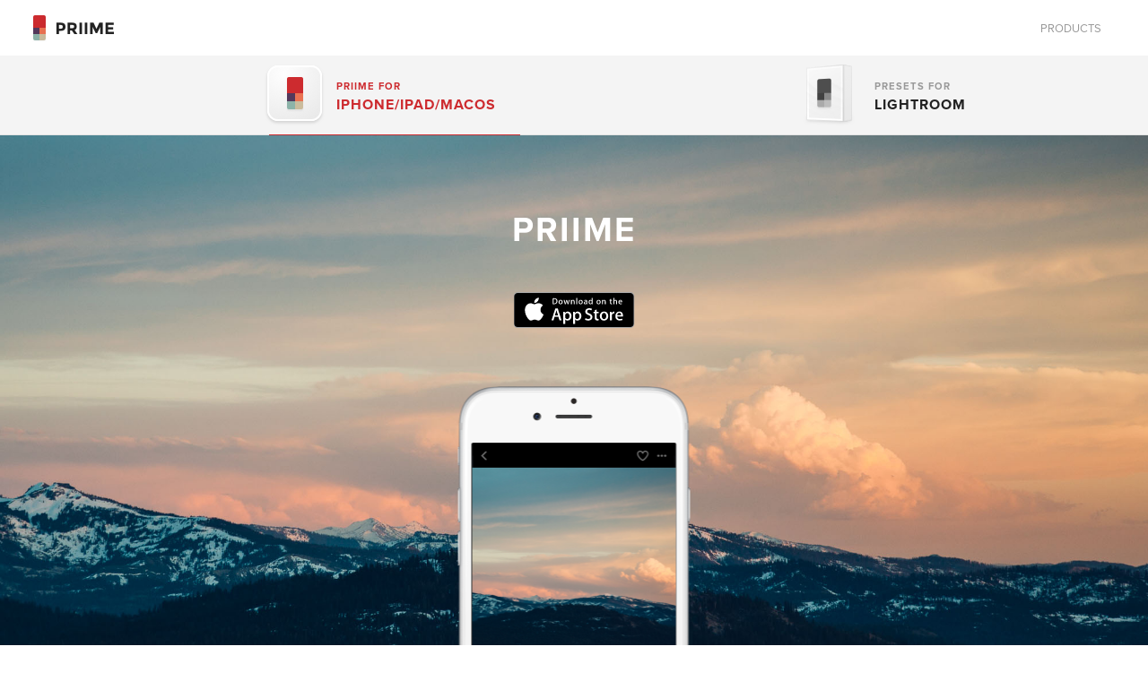

--- FILE ---
content_type: text/html; charset=utf-8
request_url: https://priime.com/
body_size: 8111
content:
<!DOCTYPE html>
<!-- saved from url=(0024)http://priime.com/iphone -->
<html lang="en" class="js flexbox flexboxlegacy canvas canvastext webgl no-touch geolocation postmessage websqldatabase indexeddb hashchange history draganddrop websockets rgba hsla multiplebgs backgroundsize borderimage borderradius boxshadow textshadow opacity cssanimations csscolumns cssgradients cssreflections csstransforms csstransforms3d csstransitions fontface generatedcontent video audio localstorage sessionstorage webworkers no-applicationcache svg inlinesvg smil svgclippaths wf-proximanova-n7-active wf-proximanova-n8-active wf-proximanova-n1-active wf-proximanova-n6-active wf-proximanova-n4-active wf-proximanova-i4-active wf-proximanova-n3-active wf-proximanova-n5-active wf-raleway-n7-active wf-raleway-n4-active wf-raleway-i4-active wf-raleway-i7-active wf-sourcesanspro-n4-active wf-sourcesanspro-n7-active wf-sourcesanspro-i7-active wf-sourcesanspro-i4-active wf-active"><head><meta http-equiv="Content-Type" content="text/html; charset=UTF-8">

  <meta name="viewport" content="width=device-width, initial-scale=1.0, maximum-scale=1, user-scalable=0">
  <link rel="shortcut icon" href="assets/images/favicon.ico" type="image/x-icon">
  <title>Priime for iPhone</title>

  <link rel="stylesheet" media="screen" href="assets/application-ad38699bfa0039494c6e73d3de63ab7bb72f41d5ecfb40cb3a1409560f4ae5a9.css">
  <script async="" src="assets/fbevents.js"></script><script async="" src="assets/fbds.js"></script><script async="" src="assets/analytics.js"></script><script type="text/javascript" async="" src="assets/amplitude-3.0.2-min.gz.js"></script><script async="" src="assets/branch-v1.6.1.min.js"></script><script src="assets/trg5ldm.js" async=""></script><script src="assets/application-13415dc437ca913abccd755554f10eade6d0c4f6c9ed60a6ea46719756f12678.js" async="async"></script>
  <script>
  (function(d) {
    var config = {
      kitId: 'trg5ldm',
      scriptTimeout: 3000,
      async: true
    },
    h=d.documentElement,t=setTimeout(function(){h.className=h.className.replace(/\bwf-loading\b/g,"")+" wf-inactive";},config.scriptTimeout),tk=d.createElement("script"),f=false,s=d.getElementsByTagName("script")[0],a;h.className+=" wf-loading";tk.src='https://use.typekit.net/'+config.kitId+'.js';tk.async=true;tk.onload=tk.onreadystatechange=function(){a=this.readyState;if(f||a&&a!="complete"&&a!="loaded")return;f=true;clearTimeout(t);try{Typekit.load(config)}catch(e){}};s.parentNode.insertBefore(tk,s)
  })(document);
</script>

  <script>
  function aload(t){"use strict";var e="data-aload";return t=t||window.document.querySelectorAll("["+e+"]"),void 0===t.length&&(t=[t]),[].forEach.call(t,function(t){t["LINK"!==t.tagName?"src":"href"]=t.getAttribute(e),t.removeAttribute(e)}),t}
  window.onload = function () { aload(); };
</script>

<style type="text/css">
  [data-aload] { background-image: none !important; opacity: 0; transition: opacity 0.5s; }
  [data-aload] { opacity: 1; }
</style>

  <!--[if lt IE 9]>
  <script src="//cdnjs.cloudflare.com/ajax/libs/html5shiv/3.6.2/html5shiv.js"></script>
  <script src="//s3.amazonaws.com/nwapi/nwmatcher/nwmatcher-1.2.5-min.js"></script>
  <script src="//html5base.googlecode.com/svn-history/r38/trunk/js/selectivizr-1.0.3b.js"></script>
  <script src="//cdnjs.cloudflare.com/ajax/libs/respond.js/1.1.0/respond.min.js"></script>
<![endif]-->

  <meta property="og:site_name" content="Priime">
  <meta property="og:title" content="Priime: Tools for Timeless Photography">
  <meta property="og:description" content="Edit photos with the styles of the world&#39;s top photographers. Smart suggestions, fast editing, and inspiring collections.">
  <meta property="og:image" content="">

  <meta name="twitter:card" content="summary_large_image">
  <meta name="twitter:site" content="@priime"><style type="text/css">.tk-proxima-nova{font-family:"proxima-nova",sans-serif;}.tk-raleway{font-family:"raleway",sans-serif;}.tk-source-sans-pro{font-family:"source-sans-pro",sans-serif;}</style><style type="text/css">@font-face{font-family:tk-proxima-nova-n7;src:url(https://use.typekit.net/af/71f83c/00000000000000003b9b093b/27/l?primer=7cdcb44be4a7db8877ffa5c0007b8dd865b3bbc383831fe2ea177f62257a9191&fvd=n7&v=3) format("woff2"),url(https://use.typekit.net/af/71f83c/00000000000000003b9b093b/27/d?primer=7cdcb44be4a7db8877ffa5c0007b8dd865b3bbc383831fe2ea177f62257a9191&fvd=n7&v=3) format("woff"),url(https://use.typekit.net/af/71f83c/00000000000000003b9b093b/27/a?primer=7cdcb44be4a7db8877ffa5c0007b8dd865b3bbc383831fe2ea177f62257a9191&fvd=n7&v=3) format("opentype");font-weight:700;font-style:normal;}@font-face{font-family:tk-proxima-nova-n8;src:url(https://use.typekit.net/af/a3eee8/00000000000000003b9b093c/27/l?primer=7cdcb44be4a7db8877ffa5c0007b8dd865b3bbc383831fe2ea177f62257a9191&fvd=n8&v=3) format("woff2"),url(https://use.typekit.net/af/a3eee8/00000000000000003b9b093c/27/d?primer=7cdcb44be4a7db8877ffa5c0007b8dd865b3bbc383831fe2ea177f62257a9191&fvd=n8&v=3) format("woff"),url(https://use.typekit.net/af/a3eee8/00000000000000003b9b093c/27/a?primer=7cdcb44be4a7db8877ffa5c0007b8dd865b3bbc383831fe2ea177f62257a9191&fvd=n8&v=3) format("opentype");font-weight:800;font-style:normal;}@font-face{font-family:tk-proxima-nova-n1;src:url(https://use.typekit.net/af/ed0e78/00000000000000003b9b0931/27/l?primer=7cdcb44be4a7db8877ffa5c0007b8dd865b3bbc383831fe2ea177f62257a9191&fvd=n1&v=3) format("woff2"),url(https://use.typekit.net/af/ed0e78/00000000000000003b9b0931/27/d?primer=7cdcb44be4a7db8877ffa5c0007b8dd865b3bbc383831fe2ea177f62257a9191&fvd=n1&v=3) format("woff"),url(https://use.typekit.net/af/ed0e78/00000000000000003b9b0931/27/a?primer=7cdcb44be4a7db8877ffa5c0007b8dd865b3bbc383831fe2ea177f62257a9191&fvd=n1&v=3) format("opentype");font-weight:100;font-style:normal;}@font-face{font-family:tk-proxima-nova-n6;src:url(https://use.typekit.net/af/27776b/00000000000000003b9b0939/27/l?primer=7cdcb44be4a7db8877ffa5c0007b8dd865b3bbc383831fe2ea177f62257a9191&fvd=n6&v=3) format("woff2"),url(https://use.typekit.net/af/27776b/00000000000000003b9b0939/27/d?primer=7cdcb44be4a7db8877ffa5c0007b8dd865b3bbc383831fe2ea177f62257a9191&fvd=n6&v=3) format("woff"),url(https://use.typekit.net/af/27776b/00000000000000003b9b0939/27/a?primer=7cdcb44be4a7db8877ffa5c0007b8dd865b3bbc383831fe2ea177f62257a9191&fvd=n6&v=3) format("opentype");font-weight:600;font-style:normal;}@font-face{font-family:tk-proxima-nova-n4;src:url(https://use.typekit.net/af/4838bd/00000000000000003b9b0934/27/l?primer=7cdcb44be4a7db8877ffa5c0007b8dd865b3bbc383831fe2ea177f62257a9191&fvd=n4&v=3) format("woff2"),url(https://use.typekit.net/af/4838bd/00000000000000003b9b0934/27/d?primer=7cdcb44be4a7db8877ffa5c0007b8dd865b3bbc383831fe2ea177f62257a9191&fvd=n4&v=3) format("woff"),url(https://use.typekit.net/af/4838bd/00000000000000003b9b0934/27/a?primer=7cdcb44be4a7db8877ffa5c0007b8dd865b3bbc383831fe2ea177f62257a9191&fvd=n4&v=3) format("opentype");font-weight:400;font-style:normal;}@font-face{font-family:tk-proxima-nova-i4;src:url(https://use.typekit.net/af/6aec08/00000000000000003b9b0935/27/l?primer=7cdcb44be4a7db8877ffa5c0007b8dd865b3bbc383831fe2ea177f62257a9191&fvd=i4&v=3) format("woff2"),url(https://use.typekit.net/af/6aec08/00000000000000003b9b0935/27/d?primer=7cdcb44be4a7db8877ffa5c0007b8dd865b3bbc383831fe2ea177f62257a9191&fvd=i4&v=3) format("woff"),url(https://use.typekit.net/af/6aec08/00000000000000003b9b0935/27/a?primer=7cdcb44be4a7db8877ffa5c0007b8dd865b3bbc383831fe2ea177f62257a9191&fvd=i4&v=3) format("opentype");font-weight:400;font-style:italic;}@font-face{font-family:tk-proxima-nova-n3;src:url(https://use.typekit.net/af/437c3d/00000000000000003b9b0932/27/l?primer=7cdcb44be4a7db8877ffa5c0007b8dd865b3bbc383831fe2ea177f62257a9191&fvd=n3&v=3) format("woff2"),url(https://use.typekit.net/af/437c3d/00000000000000003b9b0932/27/d?primer=7cdcb44be4a7db8877ffa5c0007b8dd865b3bbc383831fe2ea177f62257a9191&fvd=n3&v=3) format("woff"),url(https://use.typekit.net/af/437c3d/00000000000000003b9b0932/27/a?primer=7cdcb44be4a7db8877ffa5c0007b8dd865b3bbc383831fe2ea177f62257a9191&fvd=n3&v=3) format("opentype");font-weight:300;font-style:normal;}@font-face{font-family:tk-proxima-nova-n5;src:url(https://use.typekit.net/af/3331e6/00000000000000003b9b0936/27/l?primer=7cdcb44be4a7db8877ffa5c0007b8dd865b3bbc383831fe2ea177f62257a9191&fvd=n5&v=3) format("woff2"),url(https://use.typekit.net/af/3331e6/00000000000000003b9b0936/27/d?primer=7cdcb44be4a7db8877ffa5c0007b8dd865b3bbc383831fe2ea177f62257a9191&fvd=n5&v=3) format("woff"),url(https://use.typekit.net/af/3331e6/00000000000000003b9b0936/27/a?primer=7cdcb44be4a7db8877ffa5c0007b8dd865b3bbc383831fe2ea177f62257a9191&fvd=n5&v=3) format("opentype");font-weight:500;font-style:normal;}@font-face{font-family:tk-raleway-n7;src:url(https://use.typekit.net/af/73e1a8/00000000000000003b9b13b9/27/l?primer=7cdcb44be4a7db8877ffa5c0007b8dd865b3bbc383831fe2ea177f62257a9191&fvd=n7&v=3) format("woff2"),url(https://use.typekit.net/af/73e1a8/00000000000000003b9b13b9/27/d?primer=7cdcb44be4a7db8877ffa5c0007b8dd865b3bbc383831fe2ea177f62257a9191&fvd=n7&v=3) format("woff"),url(https://use.typekit.net/af/73e1a8/00000000000000003b9b13b9/27/a?primer=7cdcb44be4a7db8877ffa5c0007b8dd865b3bbc383831fe2ea177f62257a9191&fvd=n7&v=3) format("opentype");font-weight:700;font-style:normal;}@font-face{font-family:tk-raleway-n4;src:url(https://use.typekit.net/af/8e698b/00000000000000003b9b13b3/27/l?primer=7cdcb44be4a7db8877ffa5c0007b8dd865b3bbc383831fe2ea177f62257a9191&fvd=n4&v=3) format("woff2"),url(https://use.typekit.net/af/8e698b/00000000000000003b9b13b3/27/d?primer=7cdcb44be4a7db8877ffa5c0007b8dd865b3bbc383831fe2ea177f62257a9191&fvd=n4&v=3) format("woff"),url(https://use.typekit.net/af/8e698b/00000000000000003b9b13b3/27/a?primer=7cdcb44be4a7db8877ffa5c0007b8dd865b3bbc383831fe2ea177f62257a9191&fvd=n4&v=3) format("opentype");font-weight:400;font-style:normal;}@font-face{font-family:tk-raleway-i4;src:url(https://use.typekit.net/af/f99f28/00000000000000003b9b13b2/27/l?primer=7cdcb44be4a7db8877ffa5c0007b8dd865b3bbc383831fe2ea177f62257a9191&fvd=i4&v=3) format("woff2"),url(https://use.typekit.net/af/f99f28/00000000000000003b9b13b2/27/d?primer=7cdcb44be4a7db8877ffa5c0007b8dd865b3bbc383831fe2ea177f62257a9191&fvd=i4&v=3) format("woff"),url(https://use.typekit.net/af/f99f28/00000000000000003b9b13b2/27/a?primer=7cdcb44be4a7db8877ffa5c0007b8dd865b3bbc383831fe2ea177f62257a9191&fvd=i4&v=3) format("opentype");font-weight:400;font-style:italic;}@font-face{font-family:tk-raleway-i7;src:url(https://use.typekit.net/af/804528/00000000000000003b9b13b8/27/l?primer=7cdcb44be4a7db8877ffa5c0007b8dd865b3bbc383831fe2ea177f62257a9191&fvd=i7&v=3) format("woff2"),url(https://use.typekit.net/af/804528/00000000000000003b9b13b8/27/d?primer=7cdcb44be4a7db8877ffa5c0007b8dd865b3bbc383831fe2ea177f62257a9191&fvd=i7&v=3) format("woff"),url(https://use.typekit.net/af/804528/00000000000000003b9b13b8/27/a?primer=7cdcb44be4a7db8877ffa5c0007b8dd865b3bbc383831fe2ea177f62257a9191&fvd=i7&v=3) format("opentype");font-weight:700;font-style:italic;}@font-face{font-family:tk-source-sans-pro-n4;src:url(https://use.typekit.net/af/76cc45/00000000000000003b9b2b63/27/l?primer=7cdcb44be4a7db8877ffa5c0007b8dd865b3bbc383831fe2ea177f62257a9191&fvd=n4&v=3) format("woff2"),url(https://use.typekit.net/af/76cc45/00000000000000003b9b2b63/27/d?primer=7cdcb44be4a7db8877ffa5c0007b8dd865b3bbc383831fe2ea177f62257a9191&fvd=n4&v=3) format("woff"),url(https://use.typekit.net/af/76cc45/00000000000000003b9b2b63/27/a?primer=7cdcb44be4a7db8877ffa5c0007b8dd865b3bbc383831fe2ea177f62257a9191&fvd=n4&v=3) format("opentype");font-weight:400;font-style:normal;}@font-face{font-family:tk-source-sans-pro-n7;src:url(https://use.typekit.net/af/990742/00000000000000003b9b2b67/27/l?primer=7cdcb44be4a7db8877ffa5c0007b8dd865b3bbc383831fe2ea177f62257a9191&fvd=n7&v=3) format("woff2"),url(https://use.typekit.net/af/990742/00000000000000003b9b2b67/27/d?primer=7cdcb44be4a7db8877ffa5c0007b8dd865b3bbc383831fe2ea177f62257a9191&fvd=n7&v=3) format("woff"),url(https://use.typekit.net/af/990742/00000000000000003b9b2b67/27/a?primer=7cdcb44be4a7db8877ffa5c0007b8dd865b3bbc383831fe2ea177f62257a9191&fvd=n7&v=3) format("opentype");font-weight:700;font-style:normal;}@font-face{font-family:tk-source-sans-pro-i7;src:url(https://use.typekit.net/af/d7f9ef/00000000000000003b9b2b68/27/l?primer=7cdcb44be4a7db8877ffa5c0007b8dd865b3bbc383831fe2ea177f62257a9191&fvd=i7&v=3) format("woff2"),url(https://use.typekit.net/af/d7f9ef/00000000000000003b9b2b68/27/d?primer=7cdcb44be4a7db8877ffa5c0007b8dd865b3bbc383831fe2ea177f62257a9191&fvd=i7&v=3) format("woff"),url(https://use.typekit.net/af/d7f9ef/00000000000000003b9b2b68/27/a?primer=7cdcb44be4a7db8877ffa5c0007b8dd865b3bbc383831fe2ea177f62257a9191&fvd=i7&v=3) format("opentype");font-weight:700;font-style:italic;}@font-face{font-family:tk-source-sans-pro-i4;src:url(https://use.typekit.net/af/f6eb83/00000000000000003b9b2b64/27/l?primer=7cdcb44be4a7db8877ffa5c0007b8dd865b3bbc383831fe2ea177f62257a9191&fvd=i4&v=3) format("woff2"),url(https://use.typekit.net/af/f6eb83/00000000000000003b9b2b64/27/d?primer=7cdcb44be4a7db8877ffa5c0007b8dd865b3bbc383831fe2ea177f62257a9191&fvd=i4&v=3) format("woff"),url(https://use.typekit.net/af/f6eb83/00000000000000003b9b2b64/27/a?primer=7cdcb44be4a7db8877ffa5c0007b8dd865b3bbc383831fe2ea177f62257a9191&fvd=i4&v=3) format("opentype");font-weight:400;font-style:italic;}</style><style type="text/css">@font-face{font-family:proxima-nova;src:url(https://use.typekit.net/af/71f83c/00000000000000003b9b093b/27/l?primer=7cdcb44be4a7db8877ffa5c0007b8dd865b3bbc383831fe2ea177f62257a9191&fvd=n7&v=3) format("woff2"),url(https://use.typekit.net/af/71f83c/00000000000000003b9b093b/27/d?primer=7cdcb44be4a7db8877ffa5c0007b8dd865b3bbc383831fe2ea177f62257a9191&fvd=n7&v=3) format("woff"),url(https://use.typekit.net/af/71f83c/00000000000000003b9b093b/27/a?primer=7cdcb44be4a7db8877ffa5c0007b8dd865b3bbc383831fe2ea177f62257a9191&fvd=n7&v=3) format("opentype");font-weight:700;font-style:normal;}@font-face{font-family:proxima-nova;src:url(https://use.typekit.net/af/a3eee8/00000000000000003b9b093c/27/l?primer=7cdcb44be4a7db8877ffa5c0007b8dd865b3bbc383831fe2ea177f62257a9191&fvd=n8&v=3) format("woff2"),url(https://use.typekit.net/af/a3eee8/00000000000000003b9b093c/27/d?primer=7cdcb44be4a7db8877ffa5c0007b8dd865b3bbc383831fe2ea177f62257a9191&fvd=n8&v=3) format("woff"),url(https://use.typekit.net/af/a3eee8/00000000000000003b9b093c/27/a?primer=7cdcb44be4a7db8877ffa5c0007b8dd865b3bbc383831fe2ea177f62257a9191&fvd=n8&v=3) format("opentype");font-weight:800;font-style:normal;}@font-face{font-family:proxima-nova;src:url(https://use.typekit.net/af/ed0e78/00000000000000003b9b0931/27/l?primer=7cdcb44be4a7db8877ffa5c0007b8dd865b3bbc383831fe2ea177f62257a9191&fvd=n1&v=3) format("woff2"),url(https://use.typekit.net/af/ed0e78/00000000000000003b9b0931/27/d?primer=7cdcb44be4a7db8877ffa5c0007b8dd865b3bbc383831fe2ea177f62257a9191&fvd=n1&v=3) format("woff"),url(https://use.typekit.net/af/ed0e78/00000000000000003b9b0931/27/a?primer=7cdcb44be4a7db8877ffa5c0007b8dd865b3bbc383831fe2ea177f62257a9191&fvd=n1&v=3) format("opentype");font-weight:100;font-style:normal;}@font-face{font-family:proxima-nova;src:url(https://use.typekit.net/af/27776b/00000000000000003b9b0939/27/l?primer=7cdcb44be4a7db8877ffa5c0007b8dd865b3bbc383831fe2ea177f62257a9191&fvd=n6&v=3) format("woff2"),url(https://use.typekit.net/af/27776b/00000000000000003b9b0939/27/d?primer=7cdcb44be4a7db8877ffa5c0007b8dd865b3bbc383831fe2ea177f62257a9191&fvd=n6&v=3) format("woff"),url(https://use.typekit.net/af/27776b/00000000000000003b9b0939/27/a?primer=7cdcb44be4a7db8877ffa5c0007b8dd865b3bbc383831fe2ea177f62257a9191&fvd=n6&v=3) format("opentype");font-weight:600;font-style:normal;}@font-face{font-family:proxima-nova;src:url(https://use.typekit.net/af/4838bd/00000000000000003b9b0934/27/l?primer=7cdcb44be4a7db8877ffa5c0007b8dd865b3bbc383831fe2ea177f62257a9191&fvd=n4&v=3) format("woff2"),url(https://use.typekit.net/af/4838bd/00000000000000003b9b0934/27/d?primer=7cdcb44be4a7db8877ffa5c0007b8dd865b3bbc383831fe2ea177f62257a9191&fvd=n4&v=3) format("woff"),url(https://use.typekit.net/af/4838bd/00000000000000003b9b0934/27/a?primer=7cdcb44be4a7db8877ffa5c0007b8dd865b3bbc383831fe2ea177f62257a9191&fvd=n4&v=3) format("opentype");font-weight:400;font-style:normal;}@font-face{font-family:proxima-nova;src:url(https://use.typekit.net/af/6aec08/00000000000000003b9b0935/27/l?primer=7cdcb44be4a7db8877ffa5c0007b8dd865b3bbc383831fe2ea177f62257a9191&fvd=i4&v=3) format("woff2"),url(https://use.typekit.net/af/6aec08/00000000000000003b9b0935/27/d?primer=7cdcb44be4a7db8877ffa5c0007b8dd865b3bbc383831fe2ea177f62257a9191&fvd=i4&v=3) format("woff"),url(https://use.typekit.net/af/6aec08/00000000000000003b9b0935/27/a?primer=7cdcb44be4a7db8877ffa5c0007b8dd865b3bbc383831fe2ea177f62257a9191&fvd=i4&v=3) format("opentype");font-weight:400;font-style:italic;}@font-face{font-family:proxima-nova;src:url(https://use.typekit.net/af/437c3d/00000000000000003b9b0932/27/l?primer=7cdcb44be4a7db8877ffa5c0007b8dd865b3bbc383831fe2ea177f62257a9191&fvd=n3&v=3) format("woff2"),url(https://use.typekit.net/af/437c3d/00000000000000003b9b0932/27/d?primer=7cdcb44be4a7db8877ffa5c0007b8dd865b3bbc383831fe2ea177f62257a9191&fvd=n3&v=3) format("woff"),url(https://use.typekit.net/af/437c3d/00000000000000003b9b0932/27/a?primer=7cdcb44be4a7db8877ffa5c0007b8dd865b3bbc383831fe2ea177f62257a9191&fvd=n3&v=3) format("opentype");font-weight:300;font-style:normal;}@font-face{font-family:proxima-nova;src:url(https://use.typekit.net/af/3331e6/00000000000000003b9b0936/27/l?primer=7cdcb44be4a7db8877ffa5c0007b8dd865b3bbc383831fe2ea177f62257a9191&fvd=n5&v=3) format("woff2"),url(https://use.typekit.net/af/3331e6/00000000000000003b9b0936/27/d?primer=7cdcb44be4a7db8877ffa5c0007b8dd865b3bbc383831fe2ea177f62257a9191&fvd=n5&v=3) format("woff"),url(https://use.typekit.net/af/3331e6/00000000000000003b9b0936/27/a?primer=7cdcb44be4a7db8877ffa5c0007b8dd865b3bbc383831fe2ea177f62257a9191&fvd=n5&v=3) format("opentype");font-weight:500;font-style:normal;}@font-face{font-family:raleway;src:url(https://use.typekit.net/af/73e1a8/00000000000000003b9b13b9/27/l?primer=7cdcb44be4a7db8877ffa5c0007b8dd865b3bbc383831fe2ea177f62257a9191&fvd=n7&v=3) format("woff2"),url(https://use.typekit.net/af/73e1a8/00000000000000003b9b13b9/27/d?primer=7cdcb44be4a7db8877ffa5c0007b8dd865b3bbc383831fe2ea177f62257a9191&fvd=n7&v=3) format("woff"),url(https://use.typekit.net/af/73e1a8/00000000000000003b9b13b9/27/a?primer=7cdcb44be4a7db8877ffa5c0007b8dd865b3bbc383831fe2ea177f62257a9191&fvd=n7&v=3) format("opentype");font-weight:700;font-style:normal;}@font-face{font-family:raleway;src:url(https://use.typekit.net/af/8e698b/00000000000000003b9b13b3/27/l?primer=7cdcb44be4a7db8877ffa5c0007b8dd865b3bbc383831fe2ea177f62257a9191&fvd=n4&v=3) format("woff2"),url(https://use.typekit.net/af/8e698b/00000000000000003b9b13b3/27/d?primer=7cdcb44be4a7db8877ffa5c0007b8dd865b3bbc383831fe2ea177f62257a9191&fvd=n4&v=3) format("woff"),url(https://use.typekit.net/af/8e698b/00000000000000003b9b13b3/27/a?primer=7cdcb44be4a7db8877ffa5c0007b8dd865b3bbc383831fe2ea177f62257a9191&fvd=n4&v=3) format("opentype");font-weight:400;font-style:normal;}@font-face{font-family:raleway;src:url(https://use.typekit.net/af/f99f28/00000000000000003b9b13b2/27/l?primer=7cdcb44be4a7db8877ffa5c0007b8dd865b3bbc383831fe2ea177f62257a9191&fvd=i4&v=3) format("woff2"),url(https://use.typekit.net/af/f99f28/00000000000000003b9b13b2/27/d?primer=7cdcb44be4a7db8877ffa5c0007b8dd865b3bbc383831fe2ea177f62257a9191&fvd=i4&v=3) format("woff"),url(https://use.typekit.net/af/f99f28/00000000000000003b9b13b2/27/a?primer=7cdcb44be4a7db8877ffa5c0007b8dd865b3bbc383831fe2ea177f62257a9191&fvd=i4&v=3) format("opentype");font-weight:400;font-style:italic;}@font-face{font-family:raleway;src:url(https://use.typekit.net/af/804528/00000000000000003b9b13b8/27/l?primer=7cdcb44be4a7db8877ffa5c0007b8dd865b3bbc383831fe2ea177f62257a9191&fvd=i7&v=3) format("woff2"),url(https://use.typekit.net/af/804528/00000000000000003b9b13b8/27/d?primer=7cdcb44be4a7db8877ffa5c0007b8dd865b3bbc383831fe2ea177f62257a9191&fvd=i7&v=3) format("woff"),url(https://use.typekit.net/af/804528/00000000000000003b9b13b8/27/a?primer=7cdcb44be4a7db8877ffa5c0007b8dd865b3bbc383831fe2ea177f62257a9191&fvd=i7&v=3) format("opentype");font-weight:700;font-style:italic;}@font-face{font-family:source-sans-pro;src:url(https://use.typekit.net/af/76cc45/00000000000000003b9b2b63/27/l?primer=7cdcb44be4a7db8877ffa5c0007b8dd865b3bbc383831fe2ea177f62257a9191&fvd=n4&v=3) format("woff2"),url(https://use.typekit.net/af/76cc45/00000000000000003b9b2b63/27/d?primer=7cdcb44be4a7db8877ffa5c0007b8dd865b3bbc383831fe2ea177f62257a9191&fvd=n4&v=3) format("woff"),url(https://use.typekit.net/af/76cc45/00000000000000003b9b2b63/27/a?primer=7cdcb44be4a7db8877ffa5c0007b8dd865b3bbc383831fe2ea177f62257a9191&fvd=n4&v=3) format("opentype");font-weight:400;font-style:normal;}@font-face{font-family:source-sans-pro;src:url(https://use.typekit.net/af/990742/00000000000000003b9b2b67/27/l?primer=7cdcb44be4a7db8877ffa5c0007b8dd865b3bbc383831fe2ea177f62257a9191&fvd=n7&v=3) format("woff2"),url(https://use.typekit.net/af/990742/00000000000000003b9b2b67/27/d?primer=7cdcb44be4a7db8877ffa5c0007b8dd865b3bbc383831fe2ea177f62257a9191&fvd=n7&v=3) format("woff"),url(https://use.typekit.net/af/990742/00000000000000003b9b2b67/27/a?primer=7cdcb44be4a7db8877ffa5c0007b8dd865b3bbc383831fe2ea177f62257a9191&fvd=n7&v=3) format("opentype");font-weight:700;font-style:normal;}@font-face{font-family:source-sans-pro;src:url(https://use.typekit.net/af/d7f9ef/00000000000000003b9b2b68/27/l?primer=7cdcb44be4a7db8877ffa5c0007b8dd865b3bbc383831fe2ea177f62257a9191&fvd=i7&v=3) format("woff2"),url(https://use.typekit.net/af/d7f9ef/00000000000000003b9b2b68/27/d?primer=7cdcb44be4a7db8877ffa5c0007b8dd865b3bbc383831fe2ea177f62257a9191&fvd=i7&v=3) format("woff"),url(https://use.typekit.net/af/d7f9ef/00000000000000003b9b2b68/27/a?primer=7cdcb44be4a7db8877ffa5c0007b8dd865b3bbc383831fe2ea177f62257a9191&fvd=i7&v=3) format("opentype");font-weight:700;font-style:italic;}@font-face{font-family:source-sans-pro;src:url(https://use.typekit.net/af/f6eb83/00000000000000003b9b2b64/27/l?primer=7cdcb44be4a7db8877ffa5c0007b8dd865b3bbc383831fe2ea177f62257a9191&fvd=i4&v=3) format("woff2"),url(https://use.typekit.net/af/f6eb83/00000000000000003b9b2b64/27/d?primer=7cdcb44be4a7db8877ffa5c0007b8dd865b3bbc383831fe2ea177f62257a9191&fvd=i4&v=3) format("woff"),url(https://use.typekit.net/af/f6eb83/00000000000000003b9b2b64/27/a?primer=7cdcb44be4a7db8877ffa5c0007b8dd865b3bbc383831fe2ea177f62257a9191&fvd=i4&v=3) format("opentype");font-weight:400;font-style:italic;}</style>


<script data-dapp-detection="">
(function() {
  let alreadyInsertedMetaTag = false

  function __insertDappDetected() {
    if (!alreadyInsertedMetaTag) {
      const meta = document.createElement('meta')
      meta.name = 'dapp-detected'
      document.head.appendChild(meta)
      alreadyInsertedMetaTag = true
    }
  }

  if (window.hasOwnProperty('web3')) {
    // Note a closure can't be used for this var because some sites like
    // www.wnyc.org do a second script execution via eval for some reason.
    window.__disableDappDetectionInsertion = true
    // Likely oldWeb3 is undefined and it has a property only because
    // we defined it. Some sites like wnyc.org are evaling all scripts
    // that exist again, so this is protection against multiple calls.
    if (window.web3 === undefined) {
      return
    }
    __insertDappDetected()
  } else {
    var oldWeb3 = window.web3
    Object.defineProperty(window, 'web3', {
      configurable: true,
      set: function (val) {
        if (!window.__disableDappDetectionInsertion)
          __insertDappDetected()
        oldWeb3 = val
      },
      get: function () {
        if (!window.__disableDappDetectionInsertion)
          __insertDappDetected()
        return oldWeb3
      }
    })
  }
})()</script></head>

  <body class="">

  	<div class="clearfix" style="position: relative">

      	<header>
		<div class="row site_top_header">
			<div class="small-12">
				<a class="logo" href="/"><h1>Priime</h1></a>

         <nav>
  <a href="http://priime.com/iphone#" class="dd_open"></a>
  <div class="site_nav_mobile_shim"></div>
  <ul class="site_nav">
    <a href="http://priime.com/iphone#" class="dd_close"></a>


    <li class="dd_item">
      <a class="dd_item_link">Products</a>
      <h3 class="dd_item_title">Products</h3>
      <div class="dd_menu dd_menu_products">
      <a class="dd_menu_iphone" href="/">Priime (coming soon)</a>
      <a class="dd_menu_lightroom" href="./lightroom.html">Lightroom Presets</a>
      </div>
    </li>
  </ul>
</nav>

			</div>
		</div>

    <div class="site_top_header">
      <div class="small-12">


      </div>
    </div>
	</header>


	<div class="clearfix main-tabs sub-main-tabs">
    <div class="main-tabs-inner row row-wide">
      <div class="main-tabs-iphone small-4 small-offset-2 columns tab-active"><a href="/"><span class="landing-nav-subtle">Priime for</span><br>iPhone/iPad/macOS</a></div>
      <div class="main-tabs-lightroom small-4 columns tab-inactive"><a href="./lightroom.html"><span class="landing-nav-subtle">Presets for</span><br>Lightroom</a></div>
    </div>
	</div>
</div>


<div class="p-iphone">
	<div class="section-carousel">
		<div class="carousel-title-text">
			<h2>Priime</h2>
		</div>
		<a class="appstore-link scroll-button" href="http://appstore.com/priime"><img src="assets/app-store-badge-135x40-en-25178aeef6eb6b83b96f5f2d004eda3bffbb37122de64afbaef7107b384a4132.svg"><noscript><img src="assets/app-store-badge-135x40-en-25178aeef6eb6b83b96f5f2d004eda3bffbb37122de64afbaef7107b384a4132.svg" alt="App store badge 135x40 en" /></noscript></a>
		<div class="product-box">
		</div>
	</div><a class="appstore-link scroll-button cloned" href="http://appstore.com/priime" style="z-index: 1000; transform: translateY(-140px); opacity: 0;"><img src="assets/app-store-badge-135x40-en-25178aeef6eb6b83b96f5f2d004eda3bffbb37122de64afbaef7107b384a4132.svg"><noscript><img src="assets/app-store-badge-135x40-en-25178aeef6eb6b83b96f5f2d004eda3bffbb37122de64afbaef7107b384a4132.svg" alt="App store badge 135x40 en" /></noscript></a>

	<div class="section-intro landing-section landing-section-divider">
		<div class="row">
			<div class="small-12 columns">
				<p>A tasteful photo editor developed in collaboration with some of the world's top photographers. The all new Priime is now one app that runs on iPhone, iPad, and macOS.<br><br></p>
				<p class="hide-for-medium-up"><a class="appstore-link" href="http://appstore.com/priime"><img src="assets/app-store-badge-135x40-en-25178aeef6eb6b83b96f5f2d004eda3bffbb37122de64afbaef7107b384a4132.svg"><noscript><img src="assets/app-store-badge-135x40-en-25178aeef6eb6b83b96f5f2d004eda3bffbb37122de64afbaef7107b384a4132.svg" alt="App store badge 135x40 en" /></noscript></a></p>
			</div>
		</div>
	</div>

	<div class="section-feature landing-section landing-section-divider">
		<div class="row">
			<div class="small-12 columns">
				<h2>Automatic Style Suggestions</h2>
				<p>Stop tapping through hundreds of filters. Priime helps you quickly make your portraits, landscapes, sunsets, and other photos more beautiful with smart style recommendations based on subject, color palette, exposure, and more. Get portrait styles for portraits, sunset styles for sunsets, and so on.</p>
				<br>
				<br>
				<div class="styles-carousel">
					<ul class="styles-carousel-inner">
						<li id="sc-2" class="sc-item active">
							<img width="1200" height="1200" class="" src="assets/sc-3-2b5f6d46e045941c771064ea770c434ef78452c5aca18fd05556c5f29047aa17.jpg"><noscript><img width="1200" height="1200" class="" src="assets/5.0/images/sc-3-2b5f6d46e045941c771064ea770c434ef78452c5aca18fd05556c5f29047aa17.jpg" alt="Sc 3" /></noscript>
						</li>
						<li id="sc-1" class="sc-item active">
							<img width="1200" height="1200" class="" src="assets/sc-2-d8be4f1cf1fb2b87291cb06dc2cbff24e95af00adfa108b415e04c44f16d7d42.jpg"><noscript><img width="1200" height="1200" class="" src="assets/5.0/images/sc-2-d8be4f1cf1fb2b87291cb06dc2cbff24e95af00adfa108b415e04c44f16d7d42.jpg" alt="Sc 2" /></noscript>
						</li>
					</ul>
				</div>
			</div>
		</div>
	</div>

	<div class="section-feature landing-section landing-section-divider">
		<div class="row">
			<div class="small-12 columns">
				<img width="642" height="34" style="margin-bottom: 4em" src="assets/icon-tools@2x-788b0862adb121278145fe7216d304b51079f1122197a1373bcf0ee83b7514c4.png"><noscript><img width="642" height="34" style="margin-bottom: 4em" src="assets/2.0/icon-tools@2x-788b0862adb121278145fe7216d304b51079f1122197a1373bcf0ee83b7514c4.png" alt="Icon tools@2x" /></noscript>

				<h2>Modern interface, no clutter</h2>
				<p>People love how easy it is to use Priime. It’s built to be a pure photography tool, leaving out frills like stickers and lens flares and ensuring that each adjustment works beautifully.</p>
			</div>
		</div>
	</div>

	<div class="section-feature landing-section landing-section-divider">
		<div class="row">
			<div class="small-12 columns">
				<h2>100 Gorgeous, Detailed Styles</h2>
				<p>Priime's styles are built in collaboration with top photographers. We painstakingly capture each photographer's aesthetic into complete edits, a one-tap solution to putting their look onto an image. We include galleries and descriptions for each style to reveal how it's built and what it does.</p>
				<br>
				<br>
				<br>
				<div class="section-styles">
	<div class="section-styles-style">
		<div class="row">
			<div class="medium-6 medium-push-3 columns">
				<div class="feature-image">
	<a href="https://www.instagram.com/p/6plmg5qndu/" target="_blank">
		<img class="section-styles-style-pic" src="assets/cathedral_1-6d61f747bcfab01856fe2c5223e81d0b4cc81a708dfb6e8c2c4943c888d09f2e.jpg"><noscript><img class="section-styles-style-pic" src="assets/user_photos/cathedral_1-6d61f747bcfab01856fe2c5223e81d0b4cc81a708dfb6e8c2c4943c888d09f2e.jpg" alt="Cathedral 1" /></noscript>
		<div class="cover">
			<div class="section-styles-style-attribution">
				<p>Photo:</p>
				<p class="photographer">Amy Anderson</p>
				<p class="photographer-ig">@maghy7</p>
			</div>
		</div>
	</a>
</div>

			</div>

			<div class="medium-3 medium-pull-6 columns">
				<div class="feature-image">
	<a href="https://www.instagram.com/p/BC0rc3Zk3Cu/" target="_blank">
		<img class="section-styles-style-pic" src="assets/cathedral_2-bb842b89887f647aaeaa5c746ef3d121160bbaa0582cc15e8dd2c1d57beeb752.jpg"><noscript><img class="section-styles-style-pic" src="assets/user_photos/cathedral_2-bb842b89887f647aaeaa5c746ef3d121160bbaa0582cc15e8dd2c1d57beeb752.jpg" alt="Cathedral 2" /></noscript>
		<div class="cover">
			<div class="section-styles-style-attribution">
				<p>Photo:</p>
				<p class="photographer">Ayanah Newsum</p>
				<p class="photographer-ig">@ayanah</p>
			</div>
		</div>
	</a>
</div>

				<div class="feature-image">
	<a href="https://www.instagram.com/p/7mTi7fQlBG/" target="_blank">
		<img class="section-styles-style-pic" src="assets/cathedral_3-5914e294abc671570ad362813b541bb91d087266b37b48b48c94c474601e21c5.jpg"><noscript><img class="section-styles-style-pic" src="assets/user_photos/cathedral_3-5914e294abc671570ad362813b541bb91d087266b37b48b48c94c474601e21c5.jpg" alt="Cathedral 3" /></noscript>
		<div class="cover">
			<div class="section-styles-style-attribution">
				<p>Photo:</p>
				<p class="photographer">Kevin Mao</p>
				<p class="photographer-ig">@k_mao</p>
			</div>
		</div>
	</a>
</div>

			</div>

			<div class="medium-3 columns">
				<div class="feature-image">
	<a href="https://www.instagram.com/p/_PwJdSh6JO/" target="_blank">
		<img class="section-styles-style-pic" src="assets/cathedral_4-8dfc2d8df808ab90ca53362f181d47e4cb4ddc93708d09de968f246a81689815.jpg"><noscript><img class="section-styles-style-pic" src="assets/user_photos/cathedral_4-8dfc2d8df808ab90ca53362f181d47e4cb4ddc93708d09de968f246a81689815.jpg" alt="Cathedral 4" /></noscript>
		<div class="cover">
			<div class="section-styles-style-attribution">
				<p>Photo:</p>
				<p class="photographer">Katrina Lui</p>
				<p class="photographer-ig">@katrinawlui</p>
			</div>
		</div>
	</a>
</div>

				<div class="feature-image">
	<a href="https://www.instagram.com/p/7TzGv9xlWq/" target="_blank">
		<img class="section-styles-style-pic" src="assets/cathedral_5-81aaef6ea5070bc24551ed04b50ab805d00d00abc73eb1264661bf6fdca7d324.jpg"><noscript><img class="section-styles-style-pic" src="assets/user_photos/cathedral_5-81aaef6ea5070bc24551ed04b50ab805d00d00abc73eb1264661bf6fdca7d324.jpg" alt="Cathedral 5" /></noscript>
		<div class="cover">
			<div class="section-styles-style-attribution">
				<p>Photo:</p>
				<p class="photographer">Grazian Moreno</p>
				<p class="photographer-ig">@grazfed</p>
			</div>
		</div>
	</a>
</div>

			</div>
		</div>

		<div class="row">
				<div class="section-styles-style-info">
	<h3><a href="http://priime.com/cathedral">Cathedral</a></h3>
	<p><span class="subtle">by <a href="http://priime.com/authors/jayzombie">Jessica Zollman</a></span></p>
</div>

		</div>
	</div>

	<div class="section-styles-style">
		<div class="row">
			<div class="medium-6 medium-push-3 columns">
				<div class="feature-image">
	<a href="https://www.instagram.com/p/8hDTGpyOQT/" target="_blank">
		<img class="section-styles-style-pic" src="assets/brushedgold_1-7da2a7fc874e76fedafadcd590d19feab19a7fda28fdc2b87e74ac2fed75de0c.jpg"><noscript><img class="section-styles-style-pic" src="assets/user_photos/brushedgold_1-7da2a7fc874e76fedafadcd590d19feab19a7fda28fdc2b87e74ac2fed75de0c.jpg" alt="Brushedgold 1" /></noscript>
		<div class="cover">
			<div class="section-styles-style-attribution">
				<p>Photo:</p>
				<p class="photographer">Shelby Chen</p>
				<p class="photographer-ig">@shelbtron</p>
			</div>
		</div>
	</a>
</div>

			</div>

			<div class="medium-3 medium-pull-6 columns">
				<div class="feature-image">
	<a href="https://www.instagram.com/p/BBLI_cGj17i/" target="_blank">
		<img class="section-styles-style-pic" src="assets/brushedgold_2-e7e293121fb1c7b6b0853502306f67f475c6da72d8d74f9357ef135efa09b94e.jpg"><noscript><img class="section-styles-style-pic" src="assets/user_photos/brushedgold_2-e7e293121fb1c7b6b0853502306f67f475c6da72d8d74f9357ef135efa09b94e.jpg" alt="Brushedgold 2" /></noscript>
		<div class="cover">
			<div class="section-styles-style-attribution">
				<p>Photo:</p>
				<p class="photographer">Renée A. Vargas</p>
				<p class="photographer-ig">@reneeavargas</p>
			</div>
		</div>
	</a>
</div>

				<div class="feature-image">
	<a href="https://www.instagram.com/p/4o4YKfwNd7/" target="_blank">
		<img class="section-styles-style-pic" src="assets/brushedgold_3-e293d744ee2ebbdb3866ebc90cdcac1255a46e29ae4697e838e992dad57242ec.jpg"><noscript><img class="section-styles-style-pic" src="assets/user_photos/brushedgold_3-e293d744ee2ebbdb3866ebc90cdcac1255a46e29ae4697e838e992dad57242ec.jpg" alt="Brushedgold 3" /></noscript>
		<div class="cover">
			<div class="section-styles-style-attribution">
				<p>Photo:</p>
				<p class="photographer">Georgie Luttrell</p>
				<p class="photographer-ig">@gluttrell</p>
			</div>
		</div>
	</a>
</div>

			</div>

			<div class="medium-3 columns">
				<div class="feature-image">
	<a href="https://www.instagram.com/p/5PdKf7w-He/" target="_blank">
		<img class="section-styles-style-pic" src="assets/brushedgold_4-552972b2e2bc1cb116e330b1024610184948623ed5df2d93f0e68378ae2b2ba8.jpg"><noscript><img class="section-styles-style-pic" src="assets/user_photos/brushedgold_4-552972b2e2bc1cb116e330b1024610184948623ed5df2d93f0e68378ae2b2ba8.jpg" alt="Brushedgold 4" /></noscript>
		<div class="cover">
			<div class="section-styles-style-attribution">
				<p>Photo:</p>
				<p class="photographer">Aileen Shieu</p>
				<p class="photographer-ig">@ailoves</p>
			</div>
		</div>
	</a>
</div>

				<div class="feature-image">
	<a href="https://www.instagram.com/p/7YpcyHnamj/" target="_blank">
		<img class="section-styles-style-pic" src="assets/brushedgold_5-82a7090b143dc024bdc70620b19d7aaebcba158920c3ef07e8c91d27f8140f38.jpg"><noscript><img class="section-styles-style-pic" src="assets/user_photos/brushedgold_5-82a7090b143dc024bdc70620b19d7aaebcba158920c3ef07e8c91d27f8140f38.jpg" alt="Brushedgold 5" /></noscript>
		<div class="cover">
			<div class="section-styles-style-attribution">
				<p>Photo:</p>
				<p class="photographer">Loren Baxter</p>
				<p class="photographer-ig">@lorenbaxter</p>
			</div>
		</div>
	</a>
</div>

			</div>
		</div>

		<div class="row">
				<div class="section-styles-style-info">
	<h3><a href="http://priime.com/brushed-gold">Brushed Gold</a></h3>
	<p><span class="subtle">by <a href="http://priime.com/authors/kimakimberlin">Kima Kimberlin</a></span></p>
</div>

		</div>
	</div>

	<div class="section-styles-style">
		<div class="row">
			<div class="medium-6 medium-push-3 columns">
				<div class="feature-image">
	<a href="https://www.instagram.com/p/6eJTrcGU2v/" target="_blank">
		<img class="section-styles-style-pic" src="assets/olympia_1-0f34f678d69109fce0418816db201e6e816c61923e8bab9b584dfff1cfb1303c.jpg"><noscript><img class="section-styles-style-pic" src="assets/user_photos/olympia_1-0f34f678d69109fce0418816db201e6e816c61923e8bab9b584dfff1cfb1303c.jpg" alt="Olympia 1" /></noscript>
		<div class="cover">
			<div class="section-styles-style-attribution">
				<p>Photo:</p>
				<p class="photographer">Griffin Lamb</p>
				<p class="photographer-ig">@griffinlamb</p>
			</div>
		</div>
	</a>
</div>

			</div>

			<div class="medium-3 medium-pull-6 columns">
				<div class="feature-image">
	<a href="https://www.instagram.com/p/BA6AopxBnJh/" target="_blank">
		<img class="section-styles-style-pic" src="assets/olympia_2-f9550c333bb841100a424d2b67cb01d95cd7caee3739125116687f6327bfa892.jpg"><noscript><img class="section-styles-style-pic" src="assets/user_photos/olympia_2-f9550c333bb841100a424d2b67cb01d95cd7caee3739125116687f6327bfa892.jpg" alt="Olympia 2" /></noscript>
		<div class="cover">
			<div class="section-styles-style-attribution">
				<p>Photo:</p>
				<p class="photographer">Paulo Fontes</p>
				<p class="photographer-ig">@paulodfontes</p>
			</div>
		</div>
	</a>
</div>

				<div class="feature-image">
	<a href="https://www.instagram.com/p/_hkQipyCXS/" target="_blank">
		<img class="section-styles-style-pic" src="assets/olympia_3-af28f6abc35e2fc5ed659745967a2efa1ac81067d891959b1fe3f14aae8da17c.jpg"><noscript><img class="section-styles-style-pic" src="assets/user_photos/olympia_3-af28f6abc35e2fc5ed659745967a2efa1ac81067d891959b1fe3f14aae8da17c.jpg" alt="Olympia 3" /></noscript>
		<div class="cover">
			<div class="section-styles-style-attribution">
				<p>Photo:</p>
				<p class="photographer">Adrienne Young</p>
				<p class="photographer-ig">@adrienney</p>
			</div>
		</div>
	</a>
</div>

			</div>

			<div class="medium-3 columns">
				<div class="feature-image">
	<a href="https://www.instagram.com/p/_vaPRvSCd1/" target="_blank">
		<img class="section-styles-style-pic" src="assets/olympia_4-251860a11d027b53edda6bde3b860374860be4b33c26bb9bce7ff1e466dfd1bf.jpg"><noscript><img class="section-styles-style-pic" src="assets/user_photos/olympia_4-251860a11d027b53edda6bde3b860374860be4b33c26bb9bce7ff1e466dfd1bf.jpg" alt="Olympia 4" /></noscript>
		<div class="cover">
			<div class="section-styles-style-attribution">
				<p>Photo:</p>
				<p class="photographer">Adrienne Young</p>
				<p class="photographer-ig">@adrienney</p>
			</div>
		</div>
	</a>
</div>

				<div class="feature-image">
	<a href="https://www.instagram.com/p/_LO-BMSri5/" target="_blank">
		<img class="section-styles-style-pic" src="assets/olympia_5-19d1a74dc86d258f95b863f7960376463197f8c8a5d888be85ae0e3ab9e05c3d.jpg"><noscript><img class="section-styles-style-pic" src="assets/user_photos/olympia_5-19d1a74dc86d258f95b863f7960376463197f8c8a5d888be85ae0e3ab9e05c3d.jpg" alt="Olympia 5" /></noscript>
		<div class="cover">
			<div class="section-styles-style-attribution">
				<p>Photo:</p>
				<p class="photographer">Arthur Chang</p>
				<p class="photographer-ig">@artchang</p>
			</div>
		</div>
	</a>
</div>

			</div>
		</div>

		<div class="row">
				<div class="section-styles-style-info">
	<h3><a href="http://priime.com/olympia">Olympia</a></h3>
	<p><span class="subtle">by <a href="http://priime.com/authors/griffinlamb">Griffin Lamb</a></span></p>
</div>

		</div>
	</div>

	<div class="section-styles-style">
		<div class="row">
			<div class="medium-6 medium-push-3 columns">
				<div class="feature-image">
	<a href="https://www.instagram.com/p/84oyB1PD6d/" target="_blank">
		<img class="section-styles-style-pic" src="assets/tamalpais_1-10709c9eecdc0a4ee6d7b137b550bfa6ac1b521efb7ed73996e6dd16d4146cc0.jpg"><noscript><img class="section-styles-style-pic" src="assets/user_photos/tamalpais_1-10709c9eecdc0a4ee6d7b137b550bfa6ac1b521efb7ed73996e6dd16d4146cc0.jpg" alt="Tamalpais 1" /></noscript>
		<div class="cover">
			<div class="section-styles-style-attribution">
				<p>Photo:</p>
				<p class="photographer">Sherese Elsey</p>
				<p class="photographer-ig">@sherese_romo</p>
			</div>
		</div>
	</a>
</div>

			</div>

			<div class="medium-3 medium-pull-6 columns">
				<div class="feature-image">
	<a href="https://www.instagram.com/p/BAsYzsLN4om/" target="_blank">
		<img class="section-styles-style-pic" src="assets/tamalpais_2-4796e4bb473231d65f149ad6e9a19009a1688b03446765193ea5fe408d108458.jpg"><noscript><img class="section-styles-style-pic" src="assets/user_photos/tamalpais_2-4796e4bb473231d65f149ad6e9a19009a1688b03446765193ea5fe408d108458.jpg" alt="Tamalpais 2" /></noscript>
		<div class="cover">
			<div class="section-styles-style-attribution">
				<p>Photo:</p>
				<p class="photographer">Ross Pickford</p>
				<p class="photographer-ig">@roscoedude</p>
			</div>
		</div>
	</a>
</div>

				<div class="feature-image">
	<a href="https://www.instagram.com/p/BAGsTLXyH8G/" target="_blank">
		<img class="section-styles-style-pic" src="assets/tamalpais_3-bfa64b21168f96dfdf5cb4ae19c888be740cb503b2acea3c98d197d0f12a69f3.jpg"><noscript><img class="section-styles-style-pic" src="assets/user_photos/tamalpais_3-bfa64b21168f96dfdf5cb4ae19c888be740cb503b2acea3c98d197d0f12a69f3.jpg" alt="Tamalpais 3" /></noscript>
		<div class="cover">
			<div class="section-styles-style-attribution">
				<p>Photo:</p>
				<p class="photographer">Nick Hatamiya</p>
				<p class="photographer-ig">@nickhata</p>
			</div>
		</div>
	</a>
</div>

			</div>

			<div class="medium-3 columns">
				<div class="feature-image">
	<a href="https://www.instagram.com/p/6OI01Cxt9_/" target="_blank">
		<img class="section-styles-style-pic" src="assets/tamalpais_4-b9179896ebeb89f4de57d3337abc1139466368a5220768e1fee6622ccd54e8bb.jpg"><noscript><img class="section-styles-style-pic" src="assets/user_photos/tamalpais_4-b9179896ebeb89f4de57d3337abc1139466368a5220768e1fee6622ccd54e8bb.jpg" alt="Tamalpais 4" /></noscript>
		<div class="cover">
			<div class="section-styles-style-attribution">
				<p>Photo:</p>
				<p class="photographer">Jason Tsay</p>
				<p class="photographer-ig">@jasontsay</p>
			</div>
		</div>
	</a>
</div>

				<div class="feature-image">
	<a href="https://www.instagram.com/p/BARPG22Srnj/" target="_blank">
		<img class="section-styles-style-pic" src="assets/tamalpais_5-d42755fb94afaffe8edee74ed91cc0934bb07d2e797cb96e5a4dd02be5d90a28.jpg"><noscript><img class="section-styles-style-pic" src="assets/user_photos/tamalpais_5-d42755fb94afaffe8edee74ed91cc0934bb07d2e797cb96e5a4dd02be5d90a28.jpg" alt="Tamalpais 5" /></noscript>
		<div class="cover">
			<div class="section-styles-style-attribution">
				<p>Photo:</p>
				<p class="photographer">Arthur Chang</p>
				<p class="photographer-ig">@artchang</p>
			</div>
		</div>
	</a>
</div>

			</div>
		</div>

		<div class="row">
				<div class="section-styles-style-info">
	<h3><a href="http://priime.com/tamalpais">Tamalpais</a></h3>
	<p><span class="subtle">by <a href="http://priime.com/authors/artchang">Arthur Chang</a></span></p>
</div>

		</div>
	</div>
</div>

			</div>
		</div>
	</div>



</div>



      <footer>
  <div class="row">
    <div class="small-12 columns">
      <ul class="nav-list">
        <li>
          <a href="/">Home</a>
        </li>
        <li>
          <a href="./about.html">About</a>
        </li>
        <li>
          <a href="./terms.html">Terms</a>
        </li>
        <li>
          <a href="./privacy.html">Privacy</a>
        </li>
        <li>
          <a href="./support.html">Contact</a>
        </li>
      </ul>
    </div>
  </div>
</footer>

      <script>
	(function(i,s,o,g,r,a,m){i['GoogleAnalyticsObject']=r;i[r]=i[r]||function(){
	(i[r].q=i[r].q||[]).push(arguments)},i[r].l=1*new Date();a=s.createElement(o),
	m=s.getElementsByTagName(o)[0];a.async=1;a.src=g;m.parentNode.insertBefore(a,m)
	})(window,document,'script','//www.google-analytics.com/analytics.js','ga');

	ga('create', 'UA-53227772-1', 'auto');
	ga('send', 'pageview');
  </script>

  <script>(function() {
	var _fbq = window._fbq || (window._fbq = []);
	if (!_fbq.loaded) {
	  var fbds = document.createElement('script');
	  fbds.async = true;
	  fbds.src = '//connect.facebook.net/en_US/fbds.js';
	  var s = document.getElementsByTagName('script')[0];
	  s.parentNode.insertBefore(fbds, s);
	  _fbq.loaded = true;
	}
	_fbq.push(['addPixelId', '620813681398702']);
  })();
  window._fbq = window._fbq || [];
  window._fbq.push(['track', 'PixelInitialized', {}]);
  </script>
  <noscript><img height="1" width="1" alt="" style="display:none" src="https://www.facebook.com/tr?id=620813681398702&amp;ev=PixelInitialized" /></noscript>

  <script>
    (function() {
      var jQueryWait = setInterval(function() {
        if (window.jQuery) {
          var outbound = function() {
            $('a.appstore-link').outboundAnalytics({ 'category': 'App Store Link' });
          }();

          clearInterval(jQueryWait);
        }
      }, 200);
    })();
  </script>

  <script>
	!function(f,b,e,v,n,t,s){if(f.fbq)return;n=f.fbq=function(){n.callMethod?
	n.callMethod.apply(n,arguments):n.queue.push(arguments)};if(!f._fbq)f._fbq=n;
	n.push=n;n.loaded=!0;n.version='2.0';n.queue=[];t=b.createElement(e);t.async=!0;
	t.src=v;s=b.getElementsByTagName(e)[0];s.parentNode.insertBefore(t,s)}(window,
	document,'script','https://connect.facebook.net/en_US/fbevents.js');

	fbq('init', '213179375714541');
	fbq('track', "PageView");
  </script>
  <noscript><img height="1" width="1" style="display:none" src="https://www.facebook.com/tr?id=213179375714541&ev=PageView&noscript=1" /></noscript>



</body></html>


--- FILE ---
content_type: text/css; charset=utf-8
request_url: https://priime.com/assets/application-ad38699bfa0039494c6e73d3de63ab7bb72f41d5ecfb40cb3a1409560f4ae5a9.css
body_size: 47774
content:
@charset "UTF-8";@font-face{font-family:'Bebas Neue';src:url(./images/bebasneue_regular-webfont-.eot);src:url(./images/bebasneue_regular-webfont-.eot?#iefix) format("embedded-opentype"),url(./images/bebasneue_regular-webfont-.woff) format("woff"),url(./images/bebasneue_regular-webfont-.ttf) format("truetype"),url(./images/bebasneue_regular-webfont-.svg#bebasneue_regular) format("svg");font-weight:400;font-style:normal}@font-face{font-family:'Bebas Neue';src:url(./images/bebasneue_bold-webfont-.eot);src:url(./images/bebasneue_bold-webfont-.eot?#iefix) format("embedded-opentype"),url(./images/bebasneue_bold-webfont-.woff) format("woff"),url(./images/bebasneue_bold-webfont-.ttf) format("truetype"),url(./images/bebasneue_bold-webfont-.svg#bebasneue_bold) format("svg");font-weight:700;font-style:normal}h1,h2,h3{text-transform:uppercase;letter-spacing:2px}span.subtle{color:#999;font-family:Georgia, serif;font-style:italic;text-transform:none;font-weight:normal;vertical-align:0.1em;line-height:2em}.fancy-ital{font-family:Georgia, Cambria, "Times New Roman", Times, serif !important;font-style:italic !important;font-weight:normal !important;font-size:0.6em;position:relative;top:-0.2em;margin:0 0.3em}meta.foundation-version{font-family:"/5.4.5/"}meta.foundation-mq-small{font-family:"/only screen/";width:0em}meta.foundation-mq-medium{font-family:"/only screen and (min-width:40.063em)/";width:40.063em}meta.foundation-mq-large{font-family:"/only screen and (min-width:64.063em)/";width:64.063em}meta.foundation-mq-xlarge{font-family:"/only screen and (min-width:90.063em)/";width:90.063em}meta.foundation-mq-xxlarge{font-family:"/only screen and (min-width:120.063em)/";width:120.063em}meta.foundation-data-attribute-namespace{font-family:false}html,body{height:100%}*,*:before,*:after{-webkit-box-sizing:border-box;-moz-box-sizing:border-box;box-sizing:border-box}html,body{font-size:100%}body{background:white;color:#222222;padding:0;margin:0;font-family:"proxima-nova", "Proxima Nova", "Helvetica Neue", Helvetica, Roboto, Arial, sans-serif;font-weight:normal;font-style:normal;line-height:150%;position:relative;cursor:auto}a:hover{cursor:pointer}img{max-width:100%;height:auto}img{-ms-interpolation-mode:bicubic}#map_canvas img,#map_canvas embed,#map_canvas object,.map_canvas img,.map_canvas embed,.map_canvas object{max-width:none !important}.left{float:left !important}.right{float:right !important}.clearfix:before,.clearfix:after{content:" ";display:table}.clearfix:after{clear:both}.hide{display:none}.antialiased{-webkit-font-smoothing:antialiased;-moz-osx-font-smoothing:grayscale}img{display:inline-block;vertical-align:middle}textarea{height:auto;min-height:50px}select{width:100%}.row{width:100%;margin-left:auto;margin-right:auto;margin-top:0;margin-bottom:0;max-width:75rem}.row:before,.row:after{content:" ";display:table}.row:after{clear:both}.row.collapse>.column,.row.collapse>.columns{padding-left:0;padding-right:0}.row.collapse .row{margin-left:0;margin-right:0}.row .row{width:auto;margin-left:-1.5625rem;margin-right:-1.5625rem;margin-top:0;margin-bottom:0;max-width:none}.row .row:before,.row .row:after{content:" ";display:table}.row .row:after{clear:both}.row .row.collapse{width:auto;margin:0;max-width:none}.row .row.collapse:before,.row .row.collapse:after{content:" ";display:table}.row .row.collapse:after{clear:both}.column,.columns{padding-left:1.5625rem;padding-right:1.5625rem;width:100%;float:left}[class*="column"]+[class*="column"]:last-child{float:right}[class*="column"]+[class*="column"].end{float:left}@media only screen{.small-push-0{position:relative;left:0%;right:auto}.small-pull-0{position:relative;right:0%;left:auto}.small-push-1{position:relative;left:8.33333%;right:auto}.small-pull-1{position:relative;right:8.33333%;left:auto}.small-push-2{position:relative;left:16.66667%;right:auto}.small-pull-2{position:relative;right:16.66667%;left:auto}.small-push-3{position:relative;left:25%;right:auto}.small-pull-3{position:relative;right:25%;left:auto}.small-push-4{position:relative;left:33.33333%;right:auto}.small-pull-4{position:relative;right:33.33333%;left:auto}.small-push-5{position:relative;left:41.66667%;right:auto}.small-pull-5{position:relative;right:41.66667%;left:auto}.small-push-6{position:relative;left:50%;right:auto}.small-pull-6{position:relative;right:50%;left:auto}.small-push-7{position:relative;left:58.33333%;right:auto}.small-pull-7{position:relative;right:58.33333%;left:auto}.small-push-8{position:relative;left:66.66667%;right:auto}.small-pull-8{position:relative;right:66.66667%;left:auto}.small-push-9{position:relative;left:75%;right:auto}.small-pull-9{position:relative;right:75%;left:auto}.small-push-10{position:relative;left:83.33333%;right:auto}.small-pull-10{position:relative;right:83.33333%;left:auto}.small-push-11{position:relative;left:91.66667%;right:auto}.small-pull-11{position:relative;right:91.66667%;left:auto}.column,.columns{position:relative;padding-left:1.5625rem;padding-right:1.5625rem;float:left}.small-1{width:8.33333%}.small-2{width:16.66667%}.small-3{width:25%}.small-4{width:33.33333%}.small-5{width:41.66667%}.small-6{width:50%}.small-7{width:58.33333%}.small-8{width:66.66667%}.small-9{width:75%}.small-10{width:83.33333%}.small-11{width:91.66667%}.small-12{width:100%}.small-offset-0{margin-left:0% !important}.small-offset-1{margin-left:8.33333% !important}.small-offset-2{margin-left:16.66667% !important}.small-offset-3{margin-left:25% !important}.small-offset-4{margin-left:33.33333% !important}.small-offset-5{margin-left:41.66667% !important}.small-offset-6{margin-left:50% !important}.small-offset-7{margin-left:58.33333% !important}.small-offset-8{margin-left:66.66667% !important}.small-offset-9{margin-left:75% !important}.small-offset-10{margin-left:83.33333% !important}.small-offset-11{margin-left:91.66667% !important}.small-reset-order{margin-left:0;margin-right:0;left:auto;right:auto;float:left}.column.small-centered,.columns.small-centered{margin-left:auto;margin-right:auto;float:none}.column.small-uncentered,.columns.small-uncentered{margin-left:0;margin-right:0;float:left}.column.small-centered:last-child,.columns.small-centered:last-child{float:none}.column.small-uncentered:last-child,.columns.small-uncentered:last-child{float:left}.column.small-uncentered.opposite,.columns.small-uncentered.opposite{float:right}}@media only screen and (min-width: 40.063em){.medium-push-0{position:relative;left:0%;right:auto}.medium-pull-0{position:relative;right:0%;left:auto}.medium-push-1{position:relative;left:8.33333%;right:auto}.medium-pull-1{position:relative;right:8.33333%;left:auto}.medium-push-2{position:relative;left:16.66667%;right:auto}.medium-pull-2{position:relative;right:16.66667%;left:auto}.medium-push-3{position:relative;left:25%;right:auto}.medium-pull-3{position:relative;right:25%;left:auto}.medium-push-4{position:relative;left:33.33333%;right:auto}.medium-pull-4{position:relative;right:33.33333%;left:auto}.medium-push-5{position:relative;left:41.66667%;right:auto}.medium-pull-5{position:relative;right:41.66667%;left:auto}.medium-push-6{position:relative;left:50%;right:auto}.medium-pull-6{position:relative;right:50%;left:auto}.medium-push-7{position:relative;left:58.33333%;right:auto}.medium-pull-7{position:relative;right:58.33333%;left:auto}.medium-push-8{position:relative;left:66.66667%;right:auto}.medium-pull-8{position:relative;right:66.66667%;left:auto}.medium-push-9{position:relative;left:75%;right:auto}.medium-pull-9{position:relative;right:75%;left:auto}.medium-push-10{position:relative;left:83.33333%;right:auto}.medium-pull-10{position:relative;right:83.33333%;left:auto}.medium-push-11{position:relative;left:91.66667%;right:auto}.medium-pull-11{position:relative;right:91.66667%;left:auto}.column,.columns{position:relative;padding-left:1.5625rem;padding-right:1.5625rem;float:left}.medium-1{width:8.33333%}.medium-2{width:16.66667%}.medium-3{width:25%}.medium-4{width:33.33333%}.medium-5{width:41.66667%}.medium-6{width:50%}.medium-7{width:58.33333%}.medium-8{width:66.66667%}.medium-9{width:75%}.medium-10{width:83.33333%}.medium-11{width:91.66667%}.medium-12{width:100%}.medium-offset-0{margin-left:0% !important}.medium-offset-1{margin-left:8.33333% !important}.medium-offset-2{margin-left:16.66667% !important}.medium-offset-3{margin-left:25% !important}.medium-offset-4{margin-left:33.33333% !important}.medium-offset-5{margin-left:41.66667% !important}.medium-offset-6{margin-left:50% !important}.medium-offset-7{margin-left:58.33333% !important}.medium-offset-8{margin-left:66.66667% !important}.medium-offset-9{margin-left:75% !important}.medium-offset-10{margin-left:83.33333% !important}.medium-offset-11{margin-left:91.66667% !important}.medium-reset-order{margin-left:0;margin-right:0;left:auto;right:auto;float:left}.column.medium-centered,.columns.medium-centered{margin-left:auto;margin-right:auto;float:none}.column.medium-uncentered,.columns.medium-uncentered{margin-left:0;margin-right:0;float:left}.column.medium-centered:last-child,.columns.medium-centered:last-child{float:none}.column.medium-uncentered:last-child,.columns.medium-uncentered:last-child{float:left}.column.medium-uncentered.opposite,.columns.medium-uncentered.opposite{float:right}.push-0{position:relative;left:0%;right:auto}.pull-0{position:relative;right:0%;left:auto}.push-1{position:relative;left:8.33333%;right:auto}.pull-1{position:relative;right:8.33333%;left:auto}.push-2{position:relative;left:16.66667%;right:auto}.pull-2{position:relative;right:16.66667%;left:auto}.push-3{position:relative;left:25%;right:auto}.pull-3{position:relative;right:25%;left:auto}.push-4{position:relative;left:33.33333%;right:auto}.pull-4{position:relative;right:33.33333%;left:auto}.push-5{position:relative;left:41.66667%;right:auto}.pull-5{position:relative;right:41.66667%;left:auto}.push-6{position:relative;left:50%;right:auto}.pull-6{position:relative;right:50%;left:auto}.push-7{position:relative;left:58.33333%;right:auto}.pull-7{position:relative;right:58.33333%;left:auto}.push-8{position:relative;left:66.66667%;right:auto}.pull-8{position:relative;right:66.66667%;left:auto}.push-9{position:relative;left:75%;right:auto}.pull-9{position:relative;right:75%;left:auto}.push-10{position:relative;left:83.33333%;right:auto}.pull-10{position:relative;right:83.33333%;left:auto}.push-11{position:relative;left:91.66667%;right:auto}.pull-11{position:relative;right:91.66667%;left:auto}}@media only screen and (min-width: 64.063em){.large-push-0{position:relative;left:0%;right:auto}.large-pull-0{position:relative;right:0%;left:auto}.large-push-1{position:relative;left:8.33333%;right:auto}.large-pull-1{position:relative;right:8.33333%;left:auto}.large-push-2{position:relative;left:16.66667%;right:auto}.large-pull-2{position:relative;right:16.66667%;left:auto}.large-push-3{position:relative;left:25%;right:auto}.large-pull-3{position:relative;right:25%;left:auto}.large-push-4{position:relative;left:33.33333%;right:auto}.large-pull-4{position:relative;right:33.33333%;left:auto}.large-push-5{position:relative;left:41.66667%;right:auto}.large-pull-5{position:relative;right:41.66667%;left:auto}.large-push-6{position:relative;left:50%;right:auto}.large-pull-6{position:relative;right:50%;left:auto}.large-push-7{position:relative;left:58.33333%;right:auto}.large-pull-7{position:relative;right:58.33333%;left:auto}.large-push-8{position:relative;left:66.66667%;right:auto}.large-pull-8{position:relative;right:66.66667%;left:auto}.large-push-9{position:relative;left:75%;right:auto}.large-pull-9{position:relative;right:75%;left:auto}.large-push-10{position:relative;left:83.33333%;right:auto}.large-pull-10{position:relative;right:83.33333%;left:auto}.large-push-11{position:relative;left:91.66667%;right:auto}.large-pull-11{position:relative;right:91.66667%;left:auto}.column,.columns{position:relative;padding-left:1.5625rem;padding-right:1.5625rem;float:left}.large-1{width:8.33333%}.large-2{width:16.66667%}.large-3{width:25%}.large-4{width:33.33333%}.large-5{width:41.66667%}.large-6{width:50%}.large-7{width:58.33333%}.large-8{width:66.66667%}.large-9{width:75%}.large-10{width:83.33333%}.large-11{width:91.66667%}.large-12{width:100%}.large-offset-0{margin-left:0% !important}.large-offset-1{margin-left:8.33333% !important}.large-offset-2{margin-left:16.66667% !important}.large-offset-3{margin-left:25% !important}.large-offset-4{margin-left:33.33333% !important}.large-offset-5{margin-left:41.66667% !important}.large-offset-6{margin-left:50% !important}.large-offset-7{margin-left:58.33333% !important}.large-offset-8{margin-left:66.66667% !important}.large-offset-9{margin-left:75% !important}.large-offset-10{margin-left:83.33333% !important}.large-offset-11{margin-left:91.66667% !important}.large-reset-order{margin-left:0;margin-right:0;left:auto;right:auto;float:left}.column.large-centered,.columns.large-centered{margin-left:auto;margin-right:auto;float:none}.column.large-uncentered,.columns.large-uncentered{margin-left:0;margin-right:0;float:left}.column.large-centered:last-child,.columns.large-centered:last-child{float:none}.column.large-uncentered:last-child,.columns.large-uncentered:last-child{float:left}.column.large-uncentered.opposite,.columns.large-uncentered.opposite{float:right}.push-0{position:relative;left:0%;right:auto}.pull-0{position:relative;right:0%;left:auto}.push-1{position:relative;left:8.33333%;right:auto}.pull-1{position:relative;right:8.33333%;left:auto}.push-2{position:relative;left:16.66667%;right:auto}.pull-2{position:relative;right:16.66667%;left:auto}.push-3{position:relative;left:25%;right:auto}.pull-3{position:relative;right:25%;left:auto}.push-4{position:relative;left:33.33333%;right:auto}.pull-4{position:relative;right:33.33333%;left:auto}.push-5{position:relative;left:41.66667%;right:auto}.pull-5{position:relative;right:41.66667%;left:auto}.push-6{position:relative;left:50%;right:auto}.pull-6{position:relative;right:50%;left:auto}.push-7{position:relative;left:58.33333%;right:auto}.pull-7{position:relative;right:58.33333%;left:auto}.push-8{position:relative;left:66.66667%;right:auto}.pull-8{position:relative;right:66.66667%;left:auto}.push-9{position:relative;left:75%;right:auto}.pull-9{position:relative;right:75%;left:auto}.push-10{position:relative;left:83.33333%;right:auto}.pull-10{position:relative;right:83.33333%;left:auto}.push-11{position:relative;left:91.66667%;right:auto}.pull-11{position:relative;right:91.66667%;left:auto}}.accordion{margin-bottom:0}.accordion:before,.accordion:after{content:" ";display:table}.accordion:after{clear:both}.accordion .accordion-navigation,.accordion dd{display:block;margin-bottom:0 !important}.accordion .accordion-navigation.active>a,.accordion dd.active>a{background:#e8e8e8}.accordion .accordion-navigation>a,.accordion dd>a{background:#efefef;color:#222222;padding:1rem;display:block;font-family:"proxima-nova", "Proxima Nova", "Helvetica Neue", Helvetica, Roboto, Arial, sans-serif;font-size:1rem}.accordion .accordion-navigation>a:hover,.accordion dd>a:hover{background:#e3e3e3}.accordion .accordion-navigation>.content,.accordion dd>.content{display:none;padding:1.5625rem}.accordion .accordion-navigation>.content.active,.accordion dd>.content.active{display:block;background:white}.alert-box{border-style:solid;border-width:1px;display:block;font-weight:normal;margin-bottom:1.25rem;position:relative;padding:0.875rem 1.5rem 0.875rem 0.875rem;font-size:0.8125rem;transition:opacity 300ms ease-out;background-color:#008cba;border-color:#0078a0;color:white}.alert-box .close{font-size:1.375rem;padding:9px 6px 4px;line-height:0;position:absolute;top:50%;margin-top:-0.6875rem;right:0.25rem;color:#333333;opacity:0.3}.alert-box .close:hover,.alert-box .close:focus{opacity:0.5}.alert-box.radius{border-radius:5px}.alert-box.round{border-radius:1000px}.alert-box.success{background-color:#43ac6a;border-color:#3a945b;color:white}.alert-box.alert{background-color:#f04124;border-color:#de2d0f;color:white}.alert-box.secondary{background-color:#e7e7e7;border-color:#c7c7c7;color:#4f4f4f}.alert-box.warning{background-color:#f08a24;border-color:#de770f;color:white}.alert-box.info{background-color:#a0d3e8;border-color:#74bfdd;color:#4f4f4f}.alert-box.alert-close{opacity:0}[class*="block-grid-"]{display:block;padding:0;margin:0 -0.625rem}[class*="block-grid-"]:before,[class*="block-grid-"]:after{content:" ";display:table}[class*="block-grid-"]:after{clear:both}[class*="block-grid-"]>li{display:block;height:auto;float:left;padding:0 0.625rem 1.25rem}@media only screen{.small-block-grid-1>li{width:100%;list-style:none}.small-block-grid-1>li:nth-of-type(1n){clear:none}.small-block-grid-1>li:nth-of-type(1n+1){clear:both}.small-block-grid-2>li{width:50%;list-style:none}.small-block-grid-2>li:nth-of-type(1n){clear:none}.small-block-grid-2>li:nth-of-type(2n+1){clear:both}.small-block-grid-3>li{width:33.33333%;list-style:none}.small-block-grid-3>li:nth-of-type(1n){clear:none}.small-block-grid-3>li:nth-of-type(3n+1){clear:both}.small-block-grid-4>li{width:25%;list-style:none}.small-block-grid-4>li:nth-of-type(1n){clear:none}.small-block-grid-4>li:nth-of-type(4n+1){clear:both}.small-block-grid-5>li{width:20%;list-style:none}.small-block-grid-5>li:nth-of-type(1n){clear:none}.small-block-grid-5>li:nth-of-type(5n+1){clear:both}.small-block-grid-6>li{width:16.66667%;list-style:none}.small-block-grid-6>li:nth-of-type(1n){clear:none}.small-block-grid-6>li:nth-of-type(6n+1){clear:both}.small-block-grid-7>li{width:14.28571%;list-style:none}.small-block-grid-7>li:nth-of-type(1n){clear:none}.small-block-grid-7>li:nth-of-type(7n+1){clear:both}.small-block-grid-8>li{width:12.5%;list-style:none}.small-block-grid-8>li:nth-of-type(1n){clear:none}.small-block-grid-8>li:nth-of-type(8n+1){clear:both}.small-block-grid-9>li{width:11.11111%;list-style:none}.small-block-grid-9>li:nth-of-type(1n){clear:none}.small-block-grid-9>li:nth-of-type(9n+1){clear:both}.small-block-grid-10>li{width:10%;list-style:none}.small-block-grid-10>li:nth-of-type(1n){clear:none}.small-block-grid-10>li:nth-of-type(10n+1){clear:both}.small-block-grid-11>li{width:9.09091%;list-style:none}.small-block-grid-11>li:nth-of-type(1n){clear:none}.small-block-grid-11>li:nth-of-type(11n+1){clear:both}.small-block-grid-12>li{width:8.33333%;list-style:none}.small-block-grid-12>li:nth-of-type(1n){clear:none}.small-block-grid-12>li:nth-of-type(12n+1){clear:both}}@media only screen and (min-width: 40.063em){.medium-block-grid-1>li{width:100%;list-style:none}.medium-block-grid-1>li:nth-of-type(1n){clear:none}.medium-block-grid-1>li:nth-of-type(1n+1){clear:both}.medium-block-grid-2>li{width:50%;list-style:none}.medium-block-grid-2>li:nth-of-type(1n){clear:none}.medium-block-grid-2>li:nth-of-type(2n+1){clear:both}.medium-block-grid-3>li{width:33.33333%;list-style:none}.medium-block-grid-3>li:nth-of-type(1n){clear:none}.medium-block-grid-3>li:nth-of-type(3n+1){clear:both}.medium-block-grid-4>li{width:25%;list-style:none}.medium-block-grid-4>li:nth-of-type(1n){clear:none}.medium-block-grid-4>li:nth-of-type(4n+1){clear:both}.medium-block-grid-5>li{width:20%;list-style:none}.medium-block-grid-5>li:nth-of-type(1n){clear:none}.medium-block-grid-5>li:nth-of-type(5n+1){clear:both}.medium-block-grid-6>li{width:16.66667%;list-style:none}.medium-block-grid-6>li:nth-of-type(1n){clear:none}.medium-block-grid-6>li:nth-of-type(6n+1){clear:both}.medium-block-grid-7>li{width:14.28571%;list-style:none}.medium-block-grid-7>li:nth-of-type(1n){clear:none}.medium-block-grid-7>li:nth-of-type(7n+1){clear:both}.medium-block-grid-8>li{width:12.5%;list-style:none}.medium-block-grid-8>li:nth-of-type(1n){clear:none}.medium-block-grid-8>li:nth-of-type(8n+1){clear:both}.medium-block-grid-9>li{width:11.11111%;list-style:none}.medium-block-grid-9>li:nth-of-type(1n){clear:none}.medium-block-grid-9>li:nth-of-type(9n+1){clear:both}.medium-block-grid-10>li{width:10%;list-style:none}.medium-block-grid-10>li:nth-of-type(1n){clear:none}.medium-block-grid-10>li:nth-of-type(10n+1){clear:both}.medium-block-grid-11>li{width:9.09091%;list-style:none}.medium-block-grid-11>li:nth-of-type(1n){clear:none}.medium-block-grid-11>li:nth-of-type(11n+1){clear:both}.medium-block-grid-12>li{width:8.33333%;list-style:none}.medium-block-grid-12>li:nth-of-type(1n){clear:none}.medium-block-grid-12>li:nth-of-type(12n+1){clear:both}}@media only screen and (min-width: 64.063em){.large-block-grid-1>li{width:100%;list-style:none}.large-block-grid-1>li:nth-of-type(1n){clear:none}.large-block-grid-1>li:nth-of-type(1n+1){clear:both}.large-block-grid-2>li{width:50%;list-style:none}.large-block-grid-2>li:nth-of-type(1n){clear:none}.large-block-grid-2>li:nth-of-type(2n+1){clear:both}.large-block-grid-3>li{width:33.33333%;list-style:none}.large-block-grid-3>li:nth-of-type(1n){clear:none}.large-block-grid-3>li:nth-of-type(3n+1){clear:both}.large-block-grid-4>li{width:25%;list-style:none}.large-block-grid-4>li:nth-of-type(1n){clear:none}.large-block-grid-4>li:nth-of-type(4n+1){clear:both}.large-block-grid-5>li{width:20%;list-style:none}.large-block-grid-5>li:nth-of-type(1n){clear:none}.large-block-grid-5>li:nth-of-type(5n+1){clear:both}.large-block-grid-6>li{width:16.66667%;list-style:none}.large-block-grid-6>li:nth-of-type(1n){clear:none}.large-block-grid-6>li:nth-of-type(6n+1){clear:both}.large-block-grid-7>li{width:14.28571%;list-style:none}.large-block-grid-7>li:nth-of-type(1n){clear:none}.large-block-grid-7>li:nth-of-type(7n+1){clear:both}.large-block-grid-8>li{width:12.5%;list-style:none}.large-block-grid-8>li:nth-of-type(1n){clear:none}.large-block-grid-8>li:nth-of-type(8n+1){clear:both}.large-block-grid-9>li{width:11.11111%;list-style:none}.large-block-grid-9>li:nth-of-type(1n){clear:none}.large-block-grid-9>li:nth-of-type(9n+1){clear:both}.large-block-grid-10>li{width:10%;list-style:none}.large-block-grid-10>li:nth-of-type(1n){clear:none}.large-block-grid-10>li:nth-of-type(10n+1){clear:both}.large-block-grid-11>li{width:9.09091%;list-style:none}.large-block-grid-11>li:nth-of-type(1n){clear:none}.large-block-grid-11>li:nth-of-type(11n+1){clear:both}.large-block-grid-12>li{width:8.33333%;list-style:none}.large-block-grid-12>li:nth-of-type(1n){clear:none}.large-block-grid-12>li:nth-of-type(12n+1){clear:both}}.breadcrumbs{display:block;padding:0.5625rem 0.875rem 0.5625rem;overflow:hidden;margin-left:0;list-style:none;border-style:solid;border-width:1px;background-color:#f4f4f4;border-color:gainsboro;border-radius:5px}.breadcrumbs>*{margin:0;float:left;font-size:0.6875rem;line-height:0.6875rem;text-transform:uppercase;color:#008cba}.breadcrumbs>*:hover a,.breadcrumbs>*:focus a{text-decoration:underline}.breadcrumbs>* a{color:#008cba}.breadcrumbs>*.current{cursor:default;color:#333333}.breadcrumbs>*.current a{cursor:default;color:#333333}.breadcrumbs>*.current:hover,.breadcrumbs>*.current:hover a,.breadcrumbs>*.current:focus,.breadcrumbs>*.current:focus a{text-decoration:none}.breadcrumbs>*.unavailable{color:#999999}.breadcrumbs>*.unavailable a{color:#999999}.breadcrumbs>*.unavailable:hover,.breadcrumbs>*.unavailable:hover a,.breadcrumbs>*.unavailable:focus,.breadcrumbs>*.unavailable a:focus{text-decoration:none;color:#999999;cursor:default}.breadcrumbs>*:before{content:"/";color:#aaaaaa;margin:0 0.75rem;position:relative;top:1px}.breadcrumbs>*:first-child:before{content:" ";margin:0}[aria-label="breadcrumbs"] [aria-hidden="true"]:after{content:"/"}button,.button{border-style:solid;border-width:0px;cursor:pointer;font-family:"proxima-nova", "Proxima Nova", "Helvetica Neue", Helvetica, Roboto, Arial, sans-serif;font-weight:normal;line-height:normal;margin:0 0 1.25rem;position:relative;text-decoration:none;text-align:center;-webkit-appearance:none;-webkit-border-radius:0;display:inline-block;padding-top:0.75rem;padding-right:1.5rem;padding-bottom:0.8125rem;padding-left:1.5rem;font-size:1rem;background-color:#222222;border-color:#4e4e4e;color:white;transition:background-color 300ms ease-out}button:hover,button:focus,.button:hover,.button:focus{background-color:#4e4e4e}button:hover,button:focus,.button:hover,.button:focus{color:white}button.secondary,.button.secondary{background-color:#e7e7e7;border-color:#ececec;color:#666666}button.secondary:hover,button.secondary:focus,.button.secondary:hover,.button.secondary:focus{background-color:#ececec}button.secondary:hover,button.secondary:focus,.button.secondary:hover,.button.secondary:focus{color:#666666}button.success,.button.success{background-color:#43ac6a;border-color:#63c286;color:white}button.success:hover,button.success:focus,.button.success:hover,.button.success:focus{background-color:#63c286}button.success:hover,button.success:focus,.button.success:hover,.button.success:focus{color:white}button.alert,.button.alert{background-color:#f04124;border-color:#f36750;color:white}button.alert:hover,button.alert:focus,.button.alert:hover,.button.alert:focus{background-color:#f36750}button.alert:hover,button.alert:focus,.button.alert:hover,.button.alert:focus{color:white}button.warning,.button.warning{background-color:#f08a24;border-color:#f3a150;color:white}button.warning:hover,button.warning:focus,.button.warning:hover,.button.warning:focus{background-color:#f3a150}button.warning:hover,button.warning:focus,.button.warning:hover,.button.warning:focus{color:white}button.info,.button.info{background-color:#a0d3e8;border-color:#b3dced;color:#666666}button.info:hover,button.info:focus,.button.info:hover,.button.info:focus{background-color:#b3dced}button.info:hover,button.info:focus,.button.info:hover,.button.info:focus{color:#666666}button.large,.button.large{padding-top:1.125rem;padding-right:2.25rem;padding-bottom:1.1875rem;padding-left:2.25rem;font-size:1.25rem}button.small,.button.small{padding-top:0.875rem;padding-right:1.75rem;padding-bottom:0.9375rem;padding-left:1.75rem;font-size:0.8125rem}button.tiny,.button.tiny{padding-top:0.625rem;padding-right:1.25rem;padding-bottom:0.6875rem;padding-left:1.25rem;font-size:0.6875rem}button.expand,.button.expand{padding-right:0;padding-left:0;width:100%}button.left-align,.button.left-align{text-align:left;text-indent:0.75rem}button.right-align,.button.right-align{text-align:right;padding-right:0.75rem}button.radius,.button.radius{border-radius:5px}button.round,.button.round{border-radius:1000px}button.disabled,button[disabled],.button.disabled,.button[disabled]{background-color:#222222;border-color:#4e4e4e;color:white;cursor:default;opacity:0.7;box-shadow:none}button.disabled:hover,button.disabled:focus,button[disabled]:hover,button[disabled]:focus,.button.disabled:hover,.button.disabled:focus,.button[disabled]:hover,.button[disabled]:focus{background-color:#4e4e4e}button.disabled:hover,button.disabled:focus,button[disabled]:hover,button[disabled]:focus,.button.disabled:hover,.button.disabled:focus,.button[disabled]:hover,.button[disabled]:focus{color:white}button.disabled:hover,button.disabled:focus,button[disabled]:hover,button[disabled]:focus,.button.disabled:hover,.button.disabled:focus,.button[disabled]:hover,.button[disabled]:focus{background-color:#222222}button.disabled.secondary,button[disabled].secondary,.button.disabled.secondary,.button[disabled].secondary{background-color:#e7e7e7;border-color:#ececec;color:#666666;cursor:default;opacity:0.7;box-shadow:none}button.disabled.secondary:hover,button.disabled.secondary:focus,button[disabled].secondary:hover,button[disabled].secondary:focus,.button.disabled.secondary:hover,.button.disabled.secondary:focus,.button[disabled].secondary:hover,.button[disabled].secondary:focus{background-color:#ececec}button.disabled.secondary:hover,button.disabled.secondary:focus,button[disabled].secondary:hover,button[disabled].secondary:focus,.button.disabled.secondary:hover,.button.disabled.secondary:focus,.button[disabled].secondary:hover,.button[disabled].secondary:focus{color:#666666}button.disabled.secondary:hover,button.disabled.secondary:focus,button[disabled].secondary:hover,button[disabled].secondary:focus,.button.disabled.secondary:hover,.button.disabled.secondary:focus,.button[disabled].secondary:hover,.button[disabled].secondary:focus{background-color:#e7e7e7}button.disabled.success,button[disabled].success,.button.disabled.success,.button[disabled].success{background-color:#43ac6a;border-color:#63c286;color:white;cursor:default;opacity:0.7;box-shadow:none}button.disabled.success:hover,button.disabled.success:focus,button[disabled].success:hover,button[disabled].success:focus,.button.disabled.success:hover,.button.disabled.success:focus,.button[disabled].success:hover,.button[disabled].success:focus{background-color:#63c286}button.disabled.success:hover,button.disabled.success:focus,button[disabled].success:hover,button[disabled].success:focus,.button.disabled.success:hover,.button.disabled.success:focus,.button[disabled].success:hover,.button[disabled].success:focus{color:white}button.disabled.success:hover,button.disabled.success:focus,button[disabled].success:hover,button[disabled].success:focus,.button.disabled.success:hover,.button.disabled.success:focus,.button[disabled].success:hover,.button[disabled].success:focus{background-color:#43ac6a}button.disabled.alert,button[disabled].alert,.button.disabled.alert,.button[disabled].alert{background-color:#f04124;border-color:#f36750;color:white;cursor:default;opacity:0.7;box-shadow:none}button.disabled.alert:hover,button.disabled.alert:focus,button[disabled].alert:hover,button[disabled].alert:focus,.button.disabled.alert:hover,.button.disabled.alert:focus,.button[disabled].alert:hover,.button[disabled].alert:focus{background-color:#f36750}button.disabled.alert:hover,button.disabled.alert:focus,button[disabled].alert:hover,button[disabled].alert:focus,.button.disabled.alert:hover,.button.disabled.alert:focus,.button[disabled].alert:hover,.button[disabled].alert:focus{color:white}button.disabled.alert:hover,button.disabled.alert:focus,button[disabled].alert:hover,button[disabled].alert:focus,.button.disabled.alert:hover,.button.disabled.alert:focus,.button[disabled].alert:hover,.button[disabled].alert:focus{background-color:#f04124}button.disabled.warning,button[disabled].warning,.button.disabled.warning,.button[disabled].warning{background-color:#f08a24;border-color:#f3a150;color:white;cursor:default;opacity:0.7;box-shadow:none}button.disabled.warning:hover,button.disabled.warning:focus,button[disabled].warning:hover,button[disabled].warning:focus,.button.disabled.warning:hover,.button.disabled.warning:focus,.button[disabled].warning:hover,.button[disabled].warning:focus{background-color:#f3a150}button.disabled.warning:hover,button.disabled.warning:focus,button[disabled].warning:hover,button[disabled].warning:focus,.button.disabled.warning:hover,.button.disabled.warning:focus,.button[disabled].warning:hover,.button[disabled].warning:focus{color:white}button.disabled.warning:hover,button.disabled.warning:focus,button[disabled].warning:hover,button[disabled].warning:focus,.button.disabled.warning:hover,.button.disabled.warning:focus,.button[disabled].warning:hover,.button[disabled].warning:focus{background-color:#f08a24}button.disabled.info,button[disabled].info,.button.disabled.info,.button[disabled].info{background-color:#a0d3e8;border-color:#b3dced;color:#666666;cursor:default;opacity:0.7;box-shadow:none}button.disabled.info:hover,button.disabled.info:focus,button[disabled].info:hover,button[disabled].info:focus,.button.disabled.info:hover,.button.disabled.info:focus,.button[disabled].info:hover,.button[disabled].info:focus{background-color:#b3dced}button.disabled.info:hover,button.disabled.info:focus,button[disabled].info:hover,button[disabled].info:focus,.button.disabled.info:hover,.button.disabled.info:focus,.button[disabled].info:hover,.button[disabled].info:focus{color:#666666}button.disabled.info:hover,button.disabled.info:focus,button[disabled].info:hover,button[disabled].info:focus,.button.disabled.info:hover,.button.disabled.info:focus,.button[disabled].info:hover,.button[disabled].info:focus{background-color:#a0d3e8}button::-moz-focus-inner{border:0;padding:0}@media only screen and (min-width: 40.063em){button,.button{display:inline-block}}.button-group{list-style:none;margin:0;left:0}.button-group:before,.button-group:after{content:" ";display:table}.button-group:after{clear:both}.button-group>li{margin:0 -2px;float:left;display:inline-block}.button-group>li>button,.button-group>li .button{border-left:1px solid;border-color:rgba(255,255,255,0.5)}.button-group>li:first-child button,.button-group>li:first-child .button{border-left:0}.button-group.stack>li{margin:0 -2px;float:left;display:inline-block;display:block;margin:0;float:none}.button-group.stack>li>button,.button-group.stack>li .button{border-left:1px solid;border-color:rgba(255,255,255,0.5)}.button-group.stack>li:first-child button,.button-group.stack>li:first-child .button{border-left:0}.button-group.stack>li>button,.button-group.stack>li .button{border-top:1px solid;border-color:rgba(255,255,255,0.5);border-left-width:0px;margin:0;display:block}.button-group.stack>li:first-child button,.button-group.stack>li:first-child .button{border-top:0}.button-group.stack-for-small>li{margin:0 -2px;float:left;display:inline-block}.button-group.stack-for-small>li>button,.button-group.stack-for-small>li .button{border-left:1px solid;border-color:rgba(255,255,255,0.5)}.button-group.stack-for-small>li:first-child button,.button-group.stack-for-small>li:first-child .button{border-left:0}@media only screen and (max-width: 40em){.button-group.stack-for-small>li{margin:0 -2px;float:left;display:inline-block;display:block;margin:0}.button-group.stack-for-small>li>button,.button-group.stack-for-small>li .button{border-left:1px solid;border-color:rgba(255,255,255,0.5)}.button-group.stack-for-small>li:first-child button,.button-group.stack-for-small>li:first-child .button{border-left:0}.button-group.stack-for-small>li>button,.button-group.stack-for-small>li .button{border-top:1px solid;border-color:rgba(255,255,255,0.5);border-left-width:0px;margin:0;display:block}.button-group.stack-for-small>li:first-child button,.button-group.stack-for-small>li:first-child .button{border-top:0}}.button-group.radius>*{margin:0 -2px;float:left;display:inline-block}.button-group.radius>*>button,.button-group.radius>* .button{border-left:1px solid;border-color:rgba(255,255,255,0.5)}.button-group.radius>*:first-child button,.button-group.radius>*:first-child .button{border-left:0}.button-group.radius>*,.button-group.radius>*>a,.button-group.radius>*>button,.button-group.radius>*>.button{border-radius:0}.button-group.radius>*:first-child,.button-group.radius>*:first-child>a,.button-group.radius>*:first-child>button,.button-group.radius>*:first-child>.button{-webkit-border-bottom-left-radius:5px;-webkit-border-top-left-radius:5px;border-bottom-left-radius:5px;border-top-left-radius:5px}.button-group.radius>*:last-child,.button-group.radius>*:last-child>a,.button-group.radius>*:last-child>button,.button-group.radius>*:last-child>.button{-webkit-border-bottom-right-radius:5px;-webkit-border-top-right-radius:5px;border-bottom-right-radius:5px;border-top-right-radius:5px}.button-group.radius.stack>*{margin:0 -2px;float:left;display:inline-block;display:block;margin:0}.button-group.radius.stack>*>button,.button-group.radius.stack>* .button{border-left:1px solid;border-color:rgba(255,255,255,0.5)}.button-group.radius.stack>*:first-child button,.button-group.radius.stack>*:first-child .button{border-left:0}.button-group.radius.stack>*>button,.button-group.radius.stack>* .button{border-top:1px solid;border-color:rgba(255,255,255,0.5);border-left-width:0px;margin:0;display:block}.button-group.radius.stack>*:first-child button,.button-group.radius.stack>*:first-child .button{border-top:0}.button-group.radius.stack>*,.button-group.radius.stack>*>a,.button-group.radius.stack>*>button,.button-group.radius.stack>*>.button{border-radius:0}.button-group.radius.stack>*:first-child,.button-group.radius.stack>*:first-child>a,.button-group.radius.stack>*:first-child>button,.button-group.radius.stack>*:first-child>.button{-webkit-top-left-radius:5px;-webkit-top-right-radius:5px;border-top-left-radius:5px;border-top-right-radius:5px}.button-group.radius.stack>*:last-child,.button-group.radius.stack>*:last-child>a,.button-group.radius.stack>*:last-child>button,.button-group.radius.stack>*:last-child>.button{-webkit-bottom-left-radius:5px;-webkit-bottom-right-radius:5px;border-bottom-left-radius:5px;border-bottom-right-radius:5px}@media only screen and (min-width: 40.063em){.button-group.radius.stack-for-small>*{margin:0 -2px;float:left;display:inline-block}.button-group.radius.stack-for-small>*>button,.button-group.radius.stack-for-small>* .button{border-left:1px solid;border-color:rgba(255,255,255,0.5)}.button-group.radius.stack-for-small>*:first-child button,.button-group.radius.stack-for-small>*:first-child .button{border-left:0}.button-group.radius.stack-for-small>*,.button-group.radius.stack-for-small>*>a,.button-group.radius.stack-for-small>*>button,.button-group.radius.stack-for-small>*>.button{border-radius:0}.button-group.radius.stack-for-small>*:first-child,.button-group.radius.stack-for-small>*:first-child>a,.button-group.radius.stack-for-small>*:first-child>button,.button-group.radius.stack-for-small>*:first-child>.button{-webkit-border-bottom-left-radius:5px;-webkit-border-top-left-radius:5px;border-bottom-left-radius:5px;border-top-left-radius:5px}.button-group.radius.stack-for-small>*:last-child,.button-group.radius.stack-for-small>*:last-child>a,.button-group.radius.stack-for-small>*:last-child>button,.button-group.radius.stack-for-small>*:last-child>.button{-webkit-border-bottom-right-radius:5px;-webkit-border-top-right-radius:5px;border-bottom-right-radius:5px;border-top-right-radius:5px}}@media only screen and (max-width: 40em){.button-group.radius.stack-for-small>*{margin:0 -2px;float:left;display:inline-block;display:block;margin:0}.button-group.radius.stack-for-small>*>button,.button-group.radius.stack-for-small>* .button{border-left:1px solid;border-color:rgba(255,255,255,0.5)}.button-group.radius.stack-for-small>*:first-child button,.button-group.radius.stack-for-small>*:first-child .button{border-left:0}.button-group.radius.stack-for-small>*>button,.button-group.radius.stack-for-small>* .button{border-top:1px solid;border-color:rgba(255,255,255,0.5);border-left-width:0px;margin:0;display:block}.button-group.radius.stack-for-small>*:first-child button,.button-group.radius.stack-for-small>*:first-child .button{border-top:0}.button-group.radius.stack-for-small>*,.button-group.radius.stack-for-small>*>a,.button-group.radius.stack-for-small>*>button,.button-group.radius.stack-for-small>*>.button{border-radius:0}.button-group.radius.stack-for-small>*:first-child,.button-group.radius.stack-for-small>*:first-child>a,.button-group.radius.stack-for-small>*:first-child>button,.button-group.radius.stack-for-small>*:first-child>.button{-webkit-top-left-radius:5px;-webkit-top-right-radius:5px;border-top-left-radius:5px;border-top-right-radius:5px}.button-group.radius.stack-for-small>*:last-child,.button-group.radius.stack-for-small>*:last-child>a,.button-group.radius.stack-for-small>*:last-child>button,.button-group.radius.stack-for-small>*:last-child>.button{-webkit-bottom-left-radius:5px;-webkit-bottom-right-radius:5px;border-bottom-left-radius:5px;border-bottom-right-radius:5px}}.button-group.round>*{margin:0 -2px;float:left;display:inline-block}.button-group.round>*>button,.button-group.round>* .button{border-left:1px solid;border-color:rgba(255,255,255,0.5)}.button-group.round>*:first-child button,.button-group.round>*:first-child .button{border-left:0}.button-group.round>*,.button-group.round>*>a,.button-group.round>*>button,.button-group.round>*>.button{border-radius:0}.button-group.round>*:first-child,.button-group.round>*:first-child>a,.button-group.round>*:first-child>button,.button-group.round>*:first-child>.button{-webkit-border-bottom-left-radius:1000px;-webkit-border-top-left-radius:1000px;border-bottom-left-radius:1000px;border-top-left-radius:1000px}.button-group.round>*:last-child,.button-group.round>*:last-child>a,.button-group.round>*:last-child>button,.button-group.round>*:last-child>.button{-webkit-border-bottom-right-radius:1000px;-webkit-border-top-right-radius:1000px;border-bottom-right-radius:1000px;border-top-right-radius:1000px}.button-group.round.stack>*{margin:0 -2px;float:left;display:inline-block;display:block;margin:0}.button-group.round.stack>*>button,.button-group.round.stack>* .button{border-left:1px solid;border-color:rgba(255,255,255,0.5)}.button-group.round.stack>*:first-child button,.button-group.round.stack>*:first-child .button{border-left:0}.button-group.round.stack>*>button,.button-group.round.stack>* .button{border-top:1px solid;border-color:rgba(255,255,255,0.5);border-left-width:0px;margin:0;display:block}.button-group.round.stack>*:first-child button,.button-group.round.stack>*:first-child .button{border-top:0}.button-group.round.stack>*,.button-group.round.stack>*>a,.button-group.round.stack>*>button,.button-group.round.stack>*>.button{border-radius:0}.button-group.round.stack>*:first-child,.button-group.round.stack>*:first-child>a,.button-group.round.stack>*:first-child>button,.button-group.round.stack>*:first-child>.button{-webkit-top-left-radius:0.75rem;-webkit-top-right-radius:0.75rem;border-top-left-radius:0.75rem;border-top-right-radius:0.75rem}.button-group.round.stack>*:last-child,.button-group.round.stack>*:last-child>a,.button-group.round.stack>*:last-child>button,.button-group.round.stack>*:last-child>.button{-webkit-bottom-left-radius:0.75rem;-webkit-bottom-right-radius:0.75rem;border-bottom-left-radius:0.75rem;border-bottom-right-radius:0.75rem}@media only screen and (min-width: 40.063em){.button-group.round.stack-for-small>*{margin:0 -2px;float:left;display:inline-block}.button-group.round.stack-for-small>*>button,.button-group.round.stack-for-small>* .button{border-left:1px solid;border-color:rgba(255,255,255,0.5)}.button-group.round.stack-for-small>*:first-child button,.button-group.round.stack-for-small>*:first-child .button{border-left:0}.button-group.round.stack-for-small>*,.button-group.round.stack-for-small>*>a,.button-group.round.stack-for-small>*>button,.button-group.round.stack-for-small>*>.button{border-radius:0}.button-group.round.stack-for-small>*:first-child,.button-group.round.stack-for-small>*:first-child>a,.button-group.round.stack-for-small>*:first-child>button,.button-group.round.stack-for-small>*:first-child>.button{-webkit-border-bottom-left-radius:1000px;-webkit-border-top-left-radius:1000px;border-bottom-left-radius:1000px;border-top-left-radius:1000px}.button-group.round.stack-for-small>*:last-child,.button-group.round.stack-for-small>*:last-child>a,.button-group.round.stack-for-small>*:last-child>button,.button-group.round.stack-for-small>*:last-child>.button{-webkit-border-bottom-right-radius:1000px;-webkit-border-top-right-radius:1000px;border-bottom-right-radius:1000px;border-top-right-radius:1000px}}@media only screen and (max-width: 40em){.button-group.round.stack-for-small>*{margin:0 -2px;float:left;display:inline-block;display:block;margin:0}.button-group.round.stack-for-small>*>button,.button-group.round.stack-for-small>* .button{border-left:1px solid;border-color:rgba(255,255,255,0.5)}.button-group.round.stack-for-small>*:first-child button,.button-group.round.stack-for-small>*:first-child .button{border-left:0}.button-group.round.stack-for-small>*>button,.button-group.round.stack-for-small>* .button{border-top:1px solid;border-color:rgba(255,255,255,0.5);border-left-width:0px;margin:0;display:block}.button-group.round.stack-for-small>*:first-child button,.button-group.round.stack-for-small>*:first-child .button{border-top:0}.button-group.round.stack-for-small>*,.button-group.round.stack-for-small>*>a,.button-group.round.stack-for-small>*>button,.button-group.round.stack-for-small>*>.button{border-radius:0}.button-group.round.stack-for-small>*:first-child,.button-group.round.stack-for-small>*:first-child>a,.button-group.round.stack-for-small>*:first-child>button,.button-group.round.stack-for-small>*:first-child>.button{-webkit-top-left-radius:0.75rem;-webkit-top-right-radius:0.75rem;border-top-left-radius:0.75rem;border-top-right-radius:0.75rem}.button-group.round.stack-for-small>*:last-child,.button-group.round.stack-for-small>*:last-child>a,.button-group.round.stack-for-small>*:last-child>button,.button-group.round.stack-for-small>*:last-child>.button{-webkit-bottom-left-radius:0.75rem;-webkit-bottom-right-radius:0.75rem;border-bottom-left-radius:0.75rem;border-bottom-right-radius:0.75rem}}.button-group.even-2 li{margin:0 -2px;float:left;display:inline-block;width:50%}.button-group.even-2 li>button,.button-group.even-2 li .button{border-left:1px solid;border-color:rgba(255,255,255,0.5)}.button-group.even-2 li:first-child button,.button-group.even-2 li:first-child .button{border-left:0}.button-group.even-2 li button,.button-group.even-2 li .button{width:100%}.button-group.even-3 li{margin:0 -2px;float:left;display:inline-block;width:33.33333%}.button-group.even-3 li>button,.button-group.even-3 li .button{border-left:1px solid;border-color:rgba(255,255,255,0.5)}.button-group.even-3 li:first-child button,.button-group.even-3 li:first-child .button{border-left:0}.button-group.even-3 li button,.button-group.even-3 li .button{width:100%}.button-group.even-4 li{margin:0 -2px;float:left;display:inline-block;width:25%}.button-group.even-4 li>button,.button-group.even-4 li .button{border-left:1px solid;border-color:rgba(255,255,255,0.5)}.button-group.even-4 li:first-child button,.button-group.even-4 li:first-child .button{border-left:0}.button-group.even-4 li button,.button-group.even-4 li .button{width:100%}.button-group.even-5 li{margin:0 -2px;float:left;display:inline-block;width:20%}.button-group.even-5 li>button,.button-group.even-5 li .button{border-left:1px solid;border-color:rgba(255,255,255,0.5)}.button-group.even-5 li:first-child button,.button-group.even-5 li:first-child .button{border-left:0}.button-group.even-5 li button,.button-group.even-5 li .button{width:100%}.button-group.even-6 li{margin:0 -2px;float:left;display:inline-block;width:16.66667%}.button-group.even-6 li>button,.button-group.even-6 li .button{border-left:1px solid;border-color:rgba(255,255,255,0.5)}.button-group.even-6 li:first-child button,.button-group.even-6 li:first-child .button{border-left:0}.button-group.even-6 li button,.button-group.even-6 li .button{width:100%}.button-group.even-7 li{margin:0 -2px;float:left;display:inline-block;width:14.28571%}.button-group.even-7 li>button,.button-group.even-7 li .button{border-left:1px solid;border-color:rgba(255,255,255,0.5)}.button-group.even-7 li:first-child button,.button-group.even-7 li:first-child .button{border-left:0}.button-group.even-7 li button,.button-group.even-7 li .button{width:100%}.button-group.even-8 li{margin:0 -2px;float:left;display:inline-block;width:12.5%}.button-group.even-8 li>button,.button-group.even-8 li .button{border-left:1px solid;border-color:rgba(255,255,255,0.5)}.button-group.even-8 li:first-child button,.button-group.even-8 li:first-child .button{border-left:0}.button-group.even-8 li button,.button-group.even-8 li .button{width:100%}.button-bar:before,.button-bar:after{content:" ";display:table}.button-bar:after{clear:both}.button-bar .button-group{float:left;margin-right:0.625rem}.button-bar .button-group div{overflow:hidden}.clearing-thumbs,[data-clearing]{margin-bottom:0;margin-left:0;list-style:none}.clearing-thumbs:before,.clearing-thumbs:after,[data-clearing]:before,[data-clearing]:after{content:" ";display:table}.clearing-thumbs:after,[data-clearing]:after{clear:both}.clearing-thumbs li,[data-clearing] li{float:left;margin-right:10px}.clearing-thumbs[class*="block-grid-"] li,[data-clearing][class*="block-grid-"] li{margin-right:0}.clearing-blackout{background:#333333;position:fixed;width:100%;height:100%;top:0;left:0;z-index:998}.clearing-blackout .clearing-close{display:block}.clearing-container{position:relative;z-index:998;height:100%;overflow:hidden;margin:0}.clearing-touch-label{position:absolute;top:50%;left:50%;color:#aaaaaa;font-size:0.6em}.visible-img{height:95%;position:relative}.visible-img img{position:absolute;left:50%;top:50%;margin-left:-50%;max-height:100%;max-width:100%}.clearing-caption{color:#cccccc;font-size:0.875em;line-height:1.3;margin-bottom:0;text-align:center;bottom:0;background:#333333;width:100%;padding:10px 30px 20px;position:absolute;left:0}.clearing-close{z-index:999;padding-left:20px;padding-top:10px;font-size:30px;line-height:1;color:#cccccc;display:none}.clearing-close:hover,.clearing-close:focus{color:#cccccc}.clearing-assembled .clearing-container{height:100%}.clearing-assembled .clearing-container .carousel>ul{display:none}.clearing-feature li{display:none}.clearing-feature li.clearing-featured-img{display:block}@media only screen and (min-width: 40.063em){.clearing-main-prev,.clearing-main-next{position:absolute;height:100%;width:40px;top:0}.clearing-main-prev>span,.clearing-main-next>span{position:absolute;top:50%;display:block;width:0;height:0;border:solid 12px}.clearing-main-prev>span:hover,.clearing-main-next>span:hover{opacity:0.8}.clearing-main-prev{left:0}.clearing-main-prev>span{left:5px;border-color:transparent;border-right-color:#cccccc}.clearing-main-next{right:0}.clearing-main-next>span{border-color:transparent;border-left-color:#cccccc}.clearing-main-prev.disabled,.clearing-main-next.disabled{opacity:0.3}.clearing-assembled .clearing-container .carousel{background:rgba(51,51,51,0.8);height:120px;margin-top:10px;text-align:center}.clearing-assembled .clearing-container .carousel>ul{display:inline-block;z-index:999;height:100%;position:relative;float:none}.clearing-assembled .clearing-container .carousel>ul li{display:block;width:120px;min-height:inherit;float:left;overflow:hidden;margin-right:0;padding:0;position:relative;cursor:pointer;opacity:0.4;clear:none}.clearing-assembled .clearing-container .carousel>ul li.fix-height img{height:100%;max-width:none}.clearing-assembled .clearing-container .carousel>ul li a.th{border:none;box-shadow:none;display:block}.clearing-assembled .clearing-container .carousel>ul li img{cursor:pointer !important;width:100% !important}.clearing-assembled .clearing-container .carousel>ul li.visible{opacity:1}.clearing-assembled .clearing-container .carousel>ul li:hover{opacity:0.8}.clearing-assembled .clearing-container .visible-img{background:#333333;overflow:hidden;height:85%}.clearing-close{position:absolute;top:10px;right:20px;padding-left:0;padding-top:0}}.f-dropdown{position:absolute;left:-9999px;list-style:none;margin-left:0;width:100%;max-height:none;height:auto;background:white;border:solid 1px #cccccc;font-size:0.875rem;z-index:89;margin-top:2px;max-width:200px}.f-dropdown>*:first-child{margin-top:0}.f-dropdown>*:last-child{margin-bottom:0}.f-dropdown:before{content:"";display:block;width:0;height:0;border:inset 6px;border-color:transparent transparent white transparent;border-bottom-style:solid;position:absolute;top:-12px;left:10px;z-index:89}.f-dropdown:after{content:"";display:block;width:0;height:0;border:inset 7px;border-color:transparent transparent #cccccc transparent;border-bottom-style:solid;position:absolute;top:-14px;left:9px;z-index:88}.f-dropdown.right:before{left:auto;right:10px}.f-dropdown.right:after{left:auto;right:9px}.f-dropdown.drop-right{position:absolute;left:-9999px;list-style:none;margin-left:0;width:100%;max-height:none;height:auto;background:white;border:solid 1px #cccccc;font-size:0.875rem;z-index:89;margin-top:0;margin-left:2px;max-width:200px}.f-dropdown.drop-right>*:first-child{margin-top:0}.f-dropdown.drop-right>*:last-child{margin-bottom:0}.f-dropdown.drop-right:before{content:"";display:block;width:0;height:0;border:inset 6px;border-color:transparent white transparent transparent;border-right-style:solid;position:absolute;top:10px;left:-12px;z-index:89}.f-dropdown.drop-right:after{content:"";display:block;width:0;height:0;border:inset 7px;border-color:transparent #cccccc transparent transparent;border-right-style:solid;position:absolute;top:9px;left:-14px;z-index:88}.f-dropdown.drop-left{position:absolute;left:-9999px;list-style:none;margin-left:0;width:100%;max-height:none;height:auto;background:white;border:solid 1px #cccccc;font-size:0.875rem;z-index:89;margin-top:0;margin-left:-2px;max-width:200px}.f-dropdown.drop-left>*:first-child{margin-top:0}.f-dropdown.drop-left>*:last-child{margin-bottom:0}.f-dropdown.drop-left:before{content:"";display:block;width:0;height:0;border:inset 6px;border-color:transparent transparent transparent white;border-left-style:solid;position:absolute;top:10px;right:-12px;left:auto;z-index:89}.f-dropdown.drop-left:after{content:"";display:block;width:0;height:0;border:inset 7px;border-color:transparent transparent transparent #cccccc;border-left-style:solid;position:absolute;top:9px;right:-14px;left:auto;z-index:88}.f-dropdown.drop-top{position:absolute;left:-9999px;list-style:none;margin-left:0;width:100%;max-height:none;height:auto;background:white;border:solid 1px #cccccc;font-size:0.875rem;z-index:89;margin-top:-2px;margin-left:0;max-width:200px}.f-dropdown.drop-top>*:first-child{margin-top:0}.f-dropdown.drop-top>*:last-child{margin-bottom:0}.f-dropdown.drop-top:before{content:"";display:block;width:0;height:0;border:inset 6px;border-color:white transparent transparent transparent;border-top-style:solid;position:absolute;top:auto;bottom:-12px;left:10px;right:auto;z-index:89}.f-dropdown.drop-top:after{content:"";display:block;width:0;height:0;border:inset 7px;border-color:#cccccc transparent transparent transparent;border-top-style:solid;position:absolute;top:auto;bottom:-14px;left:9px;right:auto;z-index:88}.f-dropdown li{font-size:0.875rem;cursor:pointer;line-height:1.125rem;margin:0}.f-dropdown li:hover,.f-dropdown li:focus{background:#eeeeee}.f-dropdown li.radius{border-radius:5px}.f-dropdown li a{display:block;padding:0.5rem;color:#555555}.f-dropdown.content{position:absolute;left:-9999px;list-style:none;margin-left:0;padding:1.25rem;width:100%;height:auto;max-height:none;background:white;border:solid 1px #cccccc;font-size:0.875rem;z-index:89;max-width:200px}.f-dropdown.content>*:first-child{margin-top:0}.f-dropdown.content>*:last-child{margin-bottom:0}.f-dropdown.tiny{max-width:200px}.f-dropdown.small{max-width:300px}.f-dropdown.medium{max-width:500px}.f-dropdown.large{max-width:800px}.f-dropdown.mega{width:100% !important;max-width:100% !important}.f-dropdown.mega.open{left:0 !important}.dropdown.button,button.dropdown{position:relative;padding-right:3.5625rem}.dropdown.button:after,button.dropdown:after{position:absolute;content:"";width:0;height:0;display:block;border-style:solid;border-color:white transparent transparent transparent;top:50%}.dropdown.button:after,button.dropdown:after{border-width:0.375rem;right:1.40625rem;margin-top:-0.15625rem}.dropdown.button:after,button.dropdown:after{border-color:white transparent transparent transparent}.dropdown.button.tiny,button.dropdown.tiny{padding-right:2.625rem}.dropdown.button.tiny:before,button.dropdown.tiny:before{border-width:0.375rem;right:1.125rem;margin-top:-0.125rem}.dropdown.button.tiny:after,button.dropdown.tiny:after{border-color:white transparent transparent transparent}.dropdown.button.small,button.dropdown.small{padding-right:3.0625rem}.dropdown.button.small:after,button.dropdown.small:after{border-width:0.4375rem;right:1.3125rem;margin-top:-0.15625rem}.dropdown.button.small:after,button.dropdown.small:after{border-color:white transparent transparent transparent}.dropdown.button.large,button.dropdown.large{padding-right:3.625rem}.dropdown.button.large:after,button.dropdown.large:after{border-width:0.3125rem;right:1.71875rem;margin-top:-0.15625rem}.dropdown.button.large:after,button.dropdown.large:after{border-color:white transparent transparent transparent}.dropdown.button.secondary:after,button.dropdown.secondary:after{border-color:#333333 transparent transparent transparent}.flex-video{position:relative;padding-top:1.5625rem;padding-bottom:67.5%;height:0;margin-bottom:1rem;overflow:hidden}.flex-video.widescreen{padding-bottom:56.34%}.flex-video.vimeo{padding-top:0}.flex-video iframe,.flex-video object,.flex-video embed,.flex-video video{position:absolute;top:0;left:0;width:100%;height:100%}form{margin:0 0 1rem}form .row .row{margin:0 -0.5rem}form .row .row .column,form .row .row .columns{padding:0 0.5rem}form .row .row.collapse{margin:0}form .row .row.collapse .column,form .row .row.collapse .columns{padding:0}form .row .row.collapse input{-webkit-border-bottom-right-radius:0;-webkit-border-top-right-radius:0;border-bottom-right-radius:0;border-top-right-radius:0}form .row input.column,form .row input.columns,form .row textarea.column,form .row textarea.columns{padding-left:0.5rem}label{font-size:1rem;color:#4d4d4d;cursor:pointer;display:block;font-weight:normal;line-height:1.5;margin-bottom:1em}label.right{float:none !important;text-align:right}label.inline{margin:0 0 1rem 0;padding:0.5625rem 0}label small{text-transform:none;color:#676767}select::-ms-expand{display:none}.prefix,.postfix{display:block;position:relative;z-index:2;text-align:center;width:100%;padding-top:0;padding-bottom:0;border-style:solid;border-width:1px;overflow:hidden;font-size:1rem;height:2.3125rem;line-height:2.3125rem}.postfix.button{padding-left:0;padding-right:0;padding-top:0;padding-bottom:0;text-align:center;line-height:2.125rem;border:none}.prefix.button{padding-left:0;padding-right:0;padding-top:0;padding-bottom:0;text-align:center;line-height:2.125rem;border:none}.prefix.button.radius{border-radius:0;-webkit-border-bottom-left-radius:5px;-webkit-border-top-left-radius:5px;border-bottom-left-radius:5px;border-top-left-radius:5px}.postfix.button.radius{border-radius:0;-webkit-border-bottom-right-radius:5px;-webkit-border-top-right-radius:5px;border-bottom-right-radius:5px;border-top-right-radius:5px}.prefix.button.round{border-radius:0;-webkit-border-bottom-left-radius:1000px;-webkit-border-top-left-radius:1000px;border-bottom-left-radius:1000px;border-top-left-radius:1000px}.postfix.button.round{border-radius:0;-webkit-border-bottom-right-radius:1000px;-webkit-border-top-right-radius:1000px;border-bottom-right-radius:1000px;border-top-right-radius:1000px}span.prefix,label.prefix{background:#f2f2f2;border-right:none;color:#333333;border-color:#cccccc}span.postfix,label.postfix{background:#f2f2f2;border-left:none;color:#333333;border-color:#cccccc}input[type="text"],input[type="password"],input[type="date"],input[type="datetime"],input[type="datetime-local"],input[type="month"],input[type="week"],input[type="email"],input[type="number"],input[type="search"],input[type="tel"],input[type="time"],input[type="url"],input[type="color"],textarea{-webkit-appearance:none;-webkit-border-radius:0px;background-color:white;font-family:inherit;border:1px solid #cccccc;box-shadow:inset 0 1px 2px rgba(0,0,0,0.1);color:rgba(0,0,0,0.75);display:block;font-size:0.875rem;margin:0 0 1rem 0;padding:0.5rem;height:2.3125rem;width:100%;-webkit-box-sizing:border-box;-moz-box-sizing:border-box;box-sizing:border-box;transition:box-shadow 0.45s, border-color 0.45s ease-in-out}input[type="text"]:focus,input[type="password"]:focus,input[type="date"]:focus,input[type="datetime"]:focus,input[type="datetime-local"]:focus,input[type="month"]:focus,input[type="week"]:focus,input[type="email"]:focus,input[type="number"]:focus,input[type="search"]:focus,input[type="tel"]:focus,input[type="time"]:focus,input[type="url"]:focus,input[type="color"]:focus,textarea:focus{box-shadow:0 0 5px #999999;border-color:#999999}input[type="text"]:focus,input[type="password"]:focus,input[type="date"]:focus,input[type="datetime"]:focus,input[type="datetime-local"]:focus,input[type="month"]:focus,input[type="week"]:focus,input[type="email"]:focus,input[type="number"]:focus,input[type="search"]:focus,input[type="tel"]:focus,input[type="time"]:focus,input[type="url"]:focus,input[type="color"]:focus,textarea:focus{background:#fafafa;border-color:#999999;outline:none}input[type="text"]:disabled,input[type="password"]:disabled,input[type="date"]:disabled,input[type="datetime"]:disabled,input[type="datetime-local"]:disabled,input[type="month"]:disabled,input[type="week"]:disabled,input[type="email"]:disabled,input[type="number"]:disabled,input[type="search"]:disabled,input[type="tel"]:disabled,input[type="time"]:disabled,input[type="url"]:disabled,input[type="color"]:disabled,textarea:disabled{background-color:#dddddd;cursor:default}input[type="text"][disabled],input[type="text"][readonly],fieldset[disabled] input[type="text"],input[type="password"][disabled],input[type="password"][readonly],fieldset[disabled] input[type="password"],input[type="date"][disabled],input[type="date"][readonly],fieldset[disabled] input[type="date"],input[type="datetime"][disabled],input[type="datetime"][readonly],fieldset[disabled] input[type="datetime"],input[type="datetime-local"][disabled],input[type="datetime-local"][readonly],fieldset[disabled] input[type="datetime-local"],input[type="month"][disabled],input[type="month"][readonly],fieldset[disabled] input[type="month"],input[type="week"][disabled],input[type="week"][readonly],fieldset[disabled] input[type="week"],input[type="email"][disabled],input[type="email"][readonly],fieldset[disabled] input[type="email"],input[type="number"][disabled],input[type="number"][readonly],fieldset[disabled] input[type="number"],input[type="search"][disabled],input[type="search"][readonly],fieldset[disabled] input[type="search"],input[type="tel"][disabled],input[type="tel"][readonly],fieldset[disabled] input[type="tel"],input[type="time"][disabled],input[type="time"][readonly],fieldset[disabled] input[type="time"],input[type="url"][disabled],input[type="url"][readonly],fieldset[disabled] input[type="url"],input[type="color"][disabled],input[type="color"][readonly],fieldset[disabled] input[type="color"],textarea[disabled],textarea[readonly],fieldset[disabled] textarea{background-color:#dddddd;cursor:default}input[type="text"].radius,input[type="password"].radius,input[type="date"].radius,input[type="datetime"].radius,input[type="datetime-local"].radius,input[type="month"].radius,input[type="week"].radius,input[type="email"].radius,input[type="number"].radius,input[type="search"].radius,input[type="tel"].radius,input[type="time"].radius,input[type="url"].radius,input[type="color"].radius,textarea.radius{border-radius:5px}form .row .prefix-radius.row.collapse input,form .row .prefix-radius.row.collapse textarea,form .row .prefix-radius.row.collapse select{border-radius:0;-webkit-border-bottom-right-radius:5px;-webkit-border-top-right-radius:5px;border-bottom-right-radius:5px;border-top-right-radius:5px}form .row .prefix-radius.row.collapse .prefix{border-radius:0;-webkit-border-bottom-left-radius:5px;-webkit-border-top-left-radius:5px;border-bottom-left-radius:5px;border-top-left-radius:5px}form .row .postfix-radius.row.collapse input,form .row .postfix-radius.row.collapse textarea,form .row .postfix-radius.row.collapse select{border-radius:0;-webkit-border-bottom-left-radius:5px;-webkit-border-top-left-radius:5px;border-bottom-left-radius:5px;border-top-left-radius:5px}form .row .postfix-radius.row.collapse .postfix{border-radius:0;-webkit-border-bottom-right-radius:5px;-webkit-border-top-right-radius:5px;border-bottom-right-radius:5px;border-top-right-radius:5px}form .row .prefix-round.row.collapse input,form .row .prefix-round.row.collapse textarea,form .row .prefix-round.row.collapse select{border-radius:0;-webkit-border-bottom-right-radius:1000px;-webkit-border-top-right-radius:1000px;border-bottom-right-radius:1000px;border-top-right-radius:1000px}form .row .prefix-round.row.collapse .prefix{border-radius:0;-webkit-border-bottom-left-radius:1000px;-webkit-border-top-left-radius:1000px;border-bottom-left-radius:1000px;border-top-left-radius:1000px}form .row .postfix-round.row.collapse input,form .row .postfix-round.row.collapse textarea,form .row .postfix-round.row.collapse select{border-radius:0;-webkit-border-bottom-left-radius:1000px;-webkit-border-top-left-radius:1000px;border-bottom-left-radius:1000px;border-top-left-radius:1000px}form .row .postfix-round.row.collapse .postfix{border-radius:0;-webkit-border-bottom-right-radius:1000px;-webkit-border-top-right-radius:1000px;border-bottom-right-radius:1000px;border-top-right-radius:1000px}input[type="submit"]{-webkit-appearance:none;-webkit-border-radius:0px}textarea[rows]{height:auto}select{-webkit-appearance:none !important;-webkit-border-radius:0px;background-color:#fafafa;background-image:url([data-uri]);background-position:100% center;background-repeat:no-repeat;border:1px solid #cccccc;padding:0.5rem;font-size:0.875rem;font-family:"proxima-nova", "Proxima Nova", "Helvetica Neue", Helvetica, Roboto, Arial, sans-serif;color:rgba(0,0,0,0.75);line-height:normal;border-radius:0;height:2.3125rem}select.radius{border-radius:5px}select:hover{background-color:#f3f3f3;border-color:#999999}select:disabled{background-color:#dddddd;cursor:default}input[type="file"],input[type="checkbox"],input[type="radio"],select{margin:0 0 1rem 0}input[type="checkbox"]+label,input[type="radio"]+label{display:inline-block;margin-left:0.5rem;margin-right:1rem;margin-bottom:0;vertical-align:baseline}input[type="file"]{width:100%}fieldset{border:1px solid #dddddd;padding:1.25rem;margin:1.125rem 0}fieldset legend{font-weight:bold;background:white;padding:0 0.1875rem;margin:0;margin-left:-0.1875rem}[data-abide] .error small.error,[data-abide] .error span.error,[data-abide] span.error,[data-abide] small.error{display:block;padding:0.375rem 0.5625rem 0.5625rem;margin-top:-1px;margin-bottom:1rem;font-size:0.75rem;font-weight:normal;font-style:italic;background:#f04124;color:white}[data-abide] span.error,[data-abide] small.error{display:none}span.error,small.error{display:block;padding:0.375rem 0.5625rem 0.5625rem;margin-top:-1px;margin-bottom:1rem;font-size:0.75rem;font-weight:normal;font-style:italic;background:#f04124;color:white}.error input,.error textarea,.error select{margin-bottom:0}.error input[type="checkbox"],.error input[type="radio"]{margin-bottom:1rem}.error label,.error label.error{color:#f04124}.error small.error{display:block;padding:0.375rem 0.5625rem 0.5625rem;margin-top:-1px;margin-bottom:1rem;font-size:0.75rem;font-weight:normal;font-style:italic;background:#f04124;color:white}.error>label>small{color:#676767;background:transparent;padding:0;text-transform:none;font-style:normal;font-size:60%;margin:0;display:inline}.error span.error-message{display:block}input.error,textarea.error,select.error{margin-bottom:0}label.error{color:#f04124}.icon-bar{width:100%;font-size:0;display:inline-block;background:#333333}.icon-bar>*{text-align:center;font-size:1rem;width:25%;margin:0 auto;display:block;padding:1.25rem;float:left}.icon-bar>* i,.icon-bar>* img{display:block;margin:0 auto}.icon-bar>* i+label,.icon-bar>* img+label{margin-top:.0625rem}.icon-bar>* i{font-size:1.875rem;vertical-align:middle}.icon-bar>* img{width:1.875rem;height:1.875rem}.icon-bar.label-right>* i,.icon-bar.label-right>* img{margin:0 .0625rem 0 0;display:inline-block}.icon-bar.label-right>* i+label,.icon-bar.label-right>* img+label{margin-top:0}.icon-bar.label-right>* label{display:inline-block}.icon-bar.vertical.label-right>*{text-align:left}.icon-bar.vertical,.icon-bar.small-vertical{height:100%;width:auto}.icon-bar.vertical .item,.icon-bar.small-vertical .item{width:auto;margin:auto;float:none}@media only screen and (min-width: 40.063em){.icon-bar.medium-vertical{height:100%;width:auto}.icon-bar.medium-vertical .item{width:auto;margin:auto;float:none}}@media only screen and (min-width: 64.063em){.icon-bar.large-vertical{height:100%;width:auto}.icon-bar.large-vertical .item{width:auto;margin:auto;float:none}}.icon-bar>*{font-size:1rem;padding:1.25rem}.icon-bar>* i+label,.icon-bar>* img+label{margin-top:.0625rem}.icon-bar>* i{font-size:1.875rem}.icon-bar>* img{width:1.875rem;height:1.875rem}.icon-bar>*:hover{background:#008cba}.icon-bar>* label{color:white}.icon-bar>* i{color:white}.icon-bar.two-up .item{width:50%}.icon-bar.two-up.vertical .item,.icon-bar.two-up.small-vertical .item{width:auto}@media only screen and (min-width: 40.063em){.icon-bar.two-up.medium-vertical .item{width:auto}}@media only screen and (min-width: 64.063em){.icon-bar.two-up.large-vertical .item{width:auto}}.icon-bar.three-up .item{width:33.3333%}.icon-bar.three-up.vertical .item,.icon-bar.three-up.small-vertical .item{width:auto}@media only screen and (min-width: 40.063em){.icon-bar.three-up.medium-vertical .item{width:auto}}@media only screen and (min-width: 64.063em){.icon-bar.three-up.large-vertical .item{width:auto}}.icon-bar.four-up .item{width:25%}.icon-bar.four-up.vertical .item,.icon-bar.four-up.small-vertical .item{width:auto}@media only screen and (min-width: 40.063em){.icon-bar.four-up.medium-vertical .item{width:auto}}@media only screen and (min-width: 64.063em){.icon-bar.four-up.large-vertical .item{width:auto}}.icon-bar.five-up .item{width:20%}.icon-bar.five-up.vertical .item,.icon-bar.five-up.small-vertical .item{width:auto}@media only screen and (min-width: 40.063em){.icon-bar.five-up.medium-vertical .item{width:auto}}@media only screen and (min-width: 64.063em){.icon-bar.five-up.large-vertical .item{width:auto}}.icon-bar.six-up .item{width:16.66667%}.icon-bar.six-up.vertical .item,.icon-bar.six-up.small-vertical .item{width:auto}@media only screen and (min-width: 40.063em){.icon-bar.six-up.medium-vertical .item{width:auto}}@media only screen and (min-width: 64.063em){.icon-bar.six-up.large-vertical .item{width:auto}}.inline-list{margin:0 auto 1.0625rem auto;margin-left:-1.375rem;margin-right:0;padding:0;list-style:none;overflow:hidden}.inline-list>li{list-style:none;float:left;margin-left:1.375rem;display:block}.inline-list>li>*{display:block}.joyride-list{display:none}.joyride-tip-guide{display:none;position:absolute;background:#333333;color:white;z-index:101;top:0;left:2.5%;font-family:inherit;font-weight:normal;width:95%}.lt-ie9 .joyride-tip-guide{max-width:800px;left:50%;margin-left:-400px}.joyride-content-wrapper{width:100%;padding:1.125rem 1.25rem 1.5rem}.joyride-content-wrapper .button{margin-bottom:0 !important}.joyride-content-wrapper .joyride-prev-tip{margin-right:10px}.joyride-tip-guide .joyride-nub{display:block;position:absolute;left:22px;width:0;height:0;border:10px solid #333333}.joyride-tip-guide .joyride-nub.top{border-top-style:solid;border-color:#333333;border-top-color:transparent !important;border-left-color:transparent !important;border-right-color:transparent !important;top:-20px}.joyride-tip-guide .joyride-nub.bottom{border-bottom-style:solid;border-color:#333333 !important;border-bottom-color:transparent !important;border-left-color:transparent !important;border-right-color:transparent !important;bottom:-20px}.joyride-tip-guide .joyride-nub.right{right:-20px}.joyride-tip-guide .joyride-nub.left{left:-20px}.joyride-tip-guide h1,.joyride-tip-guide h2,.joyride-tip-guide h3,.joyride-tip-guide h4,.joyride-tip-guide h5,.joyride-tip-guide h6{line-height:1.25;margin:0;font-weight:bold;color:white}.joyride-tip-guide p{margin:0 0 1.125rem 0;font-size:0.875rem;line-height:1.3}.joyride-timer-indicator-wrap{width:50px;height:3px;border:solid 1px #555555;position:absolute;right:1.0625rem;bottom:1rem}.joyride-timer-indicator{display:block;width:0;height:inherit;background:#666666}.joyride-close-tip{position:absolute;right:12px;top:10px;color:#777777 !important;text-decoration:none;font-size:24px;font-weight:normal;line-height:.5 !important}.joyride-close-tip:hover,.joyride-close-tip:focus{color:#eeeeee !important}.joyride-modal-bg{position:fixed;height:100%;width:100%;background:transparent;background:rgba(0,0,0,0.5);z-index:100;display:none;top:0;left:0;cursor:pointer}.joyride-expose-wrapper{background-color:white;position:absolute;border-radius:3px;z-index:102;box-shadow:0 0 15px white}.joyride-expose-cover{background:transparent;border-radius:3px;position:absolute;z-index:9999;top:0;left:0}@media only screen and (min-width: 40.063em){.joyride-tip-guide{width:300px;left:inherit}.joyride-tip-guide .joyride-nub.bottom{border-color:#333333 !important;border-bottom-color:transparent !important;border-left-color:transparent !important;border-right-color:transparent !important;bottom:-20px}.joyride-tip-guide .joyride-nub.right{border-color:#333333 !important;border-top-color:transparent !important;border-right-color:transparent !important;border-bottom-color:transparent !important;top:22px;left:auto;right:-20px}.joyride-tip-guide .joyride-nub.left{border-color:#333333 !important;border-top-color:transparent !important;border-left-color:transparent !important;border-bottom-color:transparent !important;top:22px;left:-20px;right:auto}}.keystroke,kbd{background-color:#ededed;border-color:#dddddd;color:#222222;border-style:solid;border-width:1px;margin:0;font-family:"Consolas", "Menlo", "Courier", monospace;font-size:inherit;padding:0.125rem 0.25rem 0;border-radius:5px}.label{font-weight:normal;font-family:"proxima-nova", "Proxima Nova", "Helvetica Neue", Helvetica, Roboto, Arial, sans-serif;text-align:center;text-decoration:none;line-height:1;white-space:nowrap;display:inline-block;position:relative;margin-bottom:inherit;padding:0.25rem 0.5rem 0.25rem;font-size:0.6875rem;background-color:#008cba;color:white}.label.radius{border-radius:5px}.label.round{border-radius:1000px}.label.alert{background-color:#f04124;color:white}.label.warning{background-color:#f08a24;color:white}.label.success{background-color:#43ac6a;color:white}.label.secondary{background-color:#e7e7e7;color:#333333}.label.info{background-color:#a0d3e8;color:#333333}[data-magellan-expedition],[data-magellan-expedition-clone]{background:white;z-index:50;min-width:100%;padding:10px}[data-magellan-expedition] .sub-nav,[data-magellan-expedition-clone] .sub-nav{margin-bottom:0}[data-magellan-expedition] .sub-nav dd,[data-magellan-expedition-clone] .sub-nav dd{margin-bottom:0}[data-magellan-expedition] .sub-nav a,[data-magellan-expedition-clone] .sub-nav a{line-height:1.8em}@-webkit-keyframes rotate{from{-webkit-transform:rotate(0deg)}to{-webkit-transform:rotate(360deg)}}@-moz-keyframes rotate{from{-moz-transform:rotate(0deg)}to{-moz-transform:rotate(360deg)}}@-o-keyframes rotate{from{-o-transform:rotate(0deg)}to{-o-transform:rotate(360deg)}}@keyframes rotate{from{transform:rotate(0deg)}to{transform:rotate(360deg)}}.slideshow-wrapper{position:relative}.slideshow-wrapper ul{list-style-type:none;margin:0}.slideshow-wrapper ul li,.slideshow-wrapper ul li .orbit-caption{display:none}.slideshow-wrapper ul li:first-child{display:block}.slideshow-wrapper .orbit-container{background-color:transparent}.slideshow-wrapper .orbit-container li{display:block}.slideshow-wrapper .orbit-container li .orbit-caption{display:block}.slideshow-wrapper .orbit-container .orbit-bullets li{display:inline-block}.slideshow-wrapper .preloader{display:block;width:40px;height:40px;position:absolute;top:50%;left:50%;margin-top:-20px;margin-left:-20px;border:solid 3px;border-color:#555555 white;border-radius:1000px;animation-name:rotate;animation-duration:1.5s;animation-iteration-count:infinite;animation-timing-function:linear}.orbit-container{overflow:hidden;width:100%;position:relative;background:none}.orbit-container .orbit-slides-container{list-style:none;margin:0;padding:0;position:relative;-webkit-transform:translateZ(0)}.orbit-container .orbit-slides-container img{display:block;max-width:100%}.orbit-container .orbit-slides-container>*{position:absolute;top:0;width:100%;margin-left:100%}.orbit-container .orbit-slides-container>*:first-child{margin-left:0%}.orbit-container .orbit-slides-container>* .orbit-caption{position:absolute;bottom:0;background-color:rgba(51,51,51,0.8);color:white;width:100%;padding:0.625rem 0.875rem;font-size:0.875rem}.orbit-container .orbit-slide-number{position:absolute;top:10px;left:10px;font-size:12px;color:white;background:rgba(0,0,0,0);z-index:10}.orbit-container .orbit-slide-number span{font-weight:700;padding:0.3125rem}.orbit-container .orbit-timer{position:absolute;top:12px;right:10px;height:6px;width:100px;z-index:10}.orbit-container .orbit-timer .orbit-progress{height:3px;background-color:rgba(255,255,255,0.3);display:block;width:0%;position:relative;right:20px;top:5px}.orbit-container .orbit-timer>span{display:none;position:absolute;top:0px;right:0;width:11px;height:14px;border:solid 4px white;border-top:none;border-bottom:none}.orbit-container .orbit-timer.paused>span{right:-4px;top:0px;width:11px;height:14px;border:inset 8px;border-left-style:solid;border-color:transparent;border-left-color:white}.orbit-container .orbit-timer.paused>span.dark{border-left-color:#333333}.orbit-container:hover .orbit-timer>span{display:block}.orbit-container .orbit-prev,.orbit-container .orbit-next{position:absolute;top:45%;margin-top:-25px;width:36px;height:60px;line-height:50px;color:white;background-color:transparent;text-indent:-9999px !important;z-index:10}.orbit-container .orbit-prev:hover,.orbit-container .orbit-next:hover{background-color:rgba(0,0,0,0.3)}.orbit-container .orbit-prev>span,.orbit-container .orbit-next>span{position:absolute;top:50%;margin-top:-10px;display:block;width:0;height:0;border:inset 10px}.orbit-container .orbit-prev{left:0}.orbit-container .orbit-prev>span{border-right-style:solid;border-color:transparent;border-right-color:white}.orbit-container .orbit-prev:hover>span{border-right-color:white}.orbit-container .orbit-next{right:0}.orbit-container .orbit-next>span{border-color:transparent;border-left-style:solid;border-left-color:white;left:50%;margin-left:-4px}.orbit-container .orbit-next:hover>span{border-left-color:white}.orbit-bullets-container{text-align:center}.orbit-bullets{margin:0 auto 30px auto;overflow:hidden;position:relative;top:10px;float:none;text-align:center;display:block}.orbit-bullets li{cursor:pointer;display:inline-block;width:0.5625rem;height:0.5625rem;background:#cccccc;float:none;margin-right:6px;border-radius:1000px}.orbit-bullets li.active{background:#999999}.orbit-bullets li:last-child{margin-right:0}.touch .orbit-container .orbit-prev,.touch .orbit-container .orbit-next{display:none}.touch .orbit-bullets{display:none}@media only screen and (min-width: 40.063em){.touch .orbit-container .orbit-prev,.touch .orbit-container .orbit-next{display:inherit}.touch .orbit-bullets{display:block}}@media only screen and (max-width: 40em){.orbit-stack-on-small .orbit-slides-container{height:auto !important}.orbit-stack-on-small .orbit-slides-container>*{position:relative;margin:0% !important;opacity:1 !important}.orbit-stack-on-small .orbit-slide-number{display:none}.orbit-timer{display:none}.orbit-next,.orbit-prev{display:none}.orbit-bullets{display:none}}ul.pagination{display:block;min-height:1.5rem;margin-left:-0.3125rem}ul.pagination li{height:1.5rem;color:#222222;font-size:0.875rem;margin-left:0.3125rem}ul.pagination li a,ul.pagination li button{display:block;padding:0.0625rem 0.625rem 0.0625rem;color:#999999;background:none;border-radius:5px;font-weight:normal;font-size:1em;line-height:inherit;transition:background-color 300ms ease-out}ul.pagination li:hover a,ul.pagination li a:focus,ul.pagination li:hover button,ul.pagination li button:focus{background:#e6e6e6}ul.pagination li.unavailable a,ul.pagination li.unavailable button{cursor:default;color:#999999}ul.pagination li.unavailable:hover a,ul.pagination li.unavailable a:focus,ul.pagination li.unavailable:hover button,ul.pagination li.unavailable button:focus{background:transparent}ul.pagination li.current a,ul.pagination li.current button{background:#008cba;color:white;font-weight:bold;cursor:default}ul.pagination li.current a:hover,ul.pagination li.current a:focus,ul.pagination li.current button:hover,ul.pagination li.current button:focus{background:#008cba}ul.pagination li{float:left;display:block}.pagination-centered{text-align:center}.pagination-centered ul.pagination li{float:none;display:inline-block}.panel{border-style:solid;border-width:1px;border-color:#d8d8d8;margin-bottom:1.25rem;padding:1.25rem;background:#f2f2f2;color:#333333}.panel>:first-child{margin-top:0}.panel>:last-child{margin-bottom:0}.panel h1,.panel h2,.panel h3,.panel h4,.panel h5,.panel h6,.panel p,.panel li,.panel dl{color:#333333}.panel h1,.panel h2,.panel h3,.panel h4,.panel h5,.panel h6{line-height:1;margin-bottom:0.625rem}.panel h1.subheader,.panel h2.subheader,.panel h3.subheader,.panel h4.subheader,.panel h5.subheader,.panel h6.subheader{line-height:1.4}.panel.callout{border-style:solid;border-width:1px;border-color:#b6edff;margin-bottom:1.25rem;padding:1.25rem;background:#ecfaff;color:#333333}.panel.callout>:first-child{margin-top:0}.panel.callout>:last-child{margin-bottom:0}.panel.callout h1,.panel.callout h2,.panel.callout h3,.panel.callout h4,.panel.callout h5,.panel.callout h6,.panel.callout p,.panel.callout li,.panel.callout dl{color:#333333}.panel.callout h1,.panel.callout h2,.panel.callout h3,.panel.callout h4,.panel.callout h5,.panel.callout h6{line-height:1;margin-bottom:0.625rem}.panel.callout h1.subheader,.panel.callout h2.subheader,.panel.callout h3.subheader,.panel.callout h4.subheader,.panel.callout h5.subheader,.panel.callout h6.subheader{line-height:1.4}.panel.callout a:not(.button){color:#008cba}.panel.radius{border-radius:5px}.pricing-table{border:solid 1px #dddddd;margin-left:0;margin-bottom:1.25rem}.pricing-table *{list-style:none;line-height:1}.pricing-table .title{background-color:#333333;padding:0.9375rem 1.25rem;text-align:center;color:#eeeeee;font-weight:normal;font-size:1rem;font-family:"proxima-nova", "Proxima Nova", "Helvetica Neue", Helvetica, Roboto, Arial, sans-serif}.pricing-table .price{background-color:#f6f6f6;padding:0.9375rem 1.25rem;text-align:center;color:#333333;font-weight:normal;font-size:2rem;font-family:"proxima-nova", "Proxima Nova", "Helvetica Neue", Helvetica, Roboto, Arial, sans-serif}.pricing-table .description{background-color:white;padding:0.9375rem;text-align:center;color:#777777;font-size:0.75rem;font-weight:normal;line-height:1.4;border-bottom:dotted 1px #dddddd}.pricing-table .bullet-item{background-color:white;padding:0.9375rem;text-align:center;color:#333333;font-size:0.875rem;font-weight:normal;border-bottom:dotted 1px #dddddd}.pricing-table .cta-button{background-color:white;text-align:center;padding:1.25rem 1.25rem 0}.progress{background-color:#f6f6f6;height:1.5625rem;border:1px solid white;padding:0.125rem;margin-bottom:0.625rem}.progress .meter{background:#008cba;height:100%;display:block}.progress.secondary .meter{background:#e7e7e7;height:100%;display:block}.progress.success .meter{background:#43ac6a;height:100%;display:block}.progress.alert .meter{background:#f04124;height:100%;display:block}.progress.radius{border-radius:5px}.progress.radius .meter{border-radius:4px}.progress.round{border-radius:1000px}.progress.round .meter{border-radius:999px}.range-slider{display:block;position:relative;width:100%;height:1rem;border:1px solid #dddddd;margin:1.25rem 0;-ms-touch-action:none;touch-action:none;background:#fafafa}.range-slider.vertical-range{display:block;position:relative;width:100%;height:1rem;border:1px solid #dddddd;margin:1.25rem 0;-ms-touch-action:none;touch-action:none;display:inline-block;width:1rem;height:12.5rem}.range-slider.vertical-range .range-slider-handle{margin-top:0;margin-left:-0.5rem;position:absolute;bottom:-10.5rem}.range-slider.vertical-range .range-slider-active-segment{width:0.875rem;height:auto;bottom:0}.range-slider.radius{background:#fafafa;border-radius:5px}.range-slider.radius .range-slider-handle{background:#008cba;border-radius:5px}.range-slider.radius .range-slider-handle:hover{background:#007ba4}.range-slider.round{background:#fafafa;border-radius:1000px}.range-slider.round .range-slider-handle{background:#008cba;border-radius:1000px}.range-slider.round .range-slider-handle:hover{background:#007ba4}.range-slider.disabled,.range-slider[disabled]{background:#fafafa;cursor:default;opacity:0.7}.range-slider.disabled .range-slider-handle,.range-slider[disabled] .range-slider-handle{background:#008cba;cursor:default;opacity:0.7}.range-slider.disabled .range-slider-handle:hover,.range-slider[disabled] .range-slider-handle:hover{background:#007ba4}.range-slider-active-segment{display:inline-block;position:absolute;height:0.875rem;background:#e5e5e5}.range-slider-handle{display:inline-block;position:absolute;z-index:1;top:-0.3125rem;width:2rem;height:1.375rem;border:1px solid none;cursor:pointer;-ms-touch-action:manipulation;touch-action:manipulation;background:#008cba}.range-slider-handle:hover{background:#007ba4}.reveal-modal-bg{position:fixed;top:0;bottom:0;left:0;right:0;background:black;background:rgba(0,0,0,0.45);z-index:1004;display:none;left:0}.reveal-modal,dialog{visibility:hidden;display:none;position:absolute;z-index:1005;width:100vw;top:0;border-radius:5px;left:0;background-color:white;padding:1.25rem;border:solid 1px #666666;box-shadow:0 0 10px rgba(0,0,0,0.4);padding:1.875rem}@media only screen and (max-width: 40em){.reveal-modal,dialog{min-height:100vh}}.reveal-modal .column,dialog .column,.reveal-modal .columns,dialog .columns{min-width:0}.reveal-modal>:first-child,dialog>:first-child{margin-top:0}.reveal-modal>:last-child,dialog>:last-child{margin-bottom:0}@media only screen and (min-width: 40.063em){.reveal-modal,dialog{width:80%;max-width:75rem;left:0;right:0;margin:0 auto}}@media only screen and (min-width: 40.063em){.reveal-modal,dialog{top:6.25rem}}.reveal-modal.radius,dialog.radius{border-radius:5px}.reveal-modal.round,dialog.round{border-radius:1000px}.reveal-modal.collapse,dialog.collapse{padding:0}@media only screen and (min-width: 40.063em){.reveal-modal.tiny,dialog.tiny{width:30%;max-width:75rem;left:0;right:0;margin:0 auto}}@media only screen and (min-width: 40.063em){.reveal-modal.small,dialog.small{width:40%;max-width:75rem;left:0;right:0;margin:0 auto}}@media only screen and (min-width: 40.063em){.reveal-modal.medium,dialog.medium{width:60%;max-width:75rem;left:0;right:0;margin:0 auto}}@media only screen and (min-width: 40.063em){.reveal-modal.large,dialog.large{width:70%;max-width:75rem;left:0;right:0;margin:0 auto}}@media only screen and (min-width: 40.063em){.reveal-modal.xlarge,dialog.xlarge{width:95%;max-width:75rem;left:0;right:0;margin:0 auto}}.reveal-modal.full,dialog.full{top:0;left:0;height:100%;height:100vh;min-height:100vh;margin-left:0 !important}@media only screen and (min-width: 40.063em){.reveal-modal.full,dialog.full{width:100vw;max-width:75rem;left:0;right:0;margin:0 auto}}.reveal-modal .close-reveal-modal,dialog .close-reveal-modal{font-size:2.5rem;line-height:1;position:absolute;top:0.5rem;right:0.6875rem;color:#aaaaaa;font-weight:bold;cursor:pointer}dialog{display:none}dialog::backdrop,dialog+.backdrop{position:fixed;top:0;bottom:0;left:0;right:0;background:black;background:rgba(0,0,0,0.45);z-index:auto;display:none;left:0}dialog[open]{display:block}@media print{dialog,.reveal-modal,dialog{display:none;background:white !important}}.side-nav{display:block;margin:0;padding:0.875rem 0;list-style-type:none;list-style-position:outside;font-family:"proxima-nova", "Proxima Nova", "Helvetica Neue", Helvetica, Roboto, Arial, sans-serif}.side-nav li{margin:0 0 0.4375rem 0;font-size:0.875rem;font-weight:normal}.side-nav li a:not(.button){display:block;color:#008cba;margin:0;padding:0.4375rem 0.875rem}.side-nav li a:not(.button):hover,.side-nav li a:not(.button):focus{background:rgba(0,0,0,0.025);color:#1cc7ff}.side-nav li.active>a:first-child:not(.button){color:#1cc7ff;font-weight:normal;font-family:"proxima-nova", "Proxima Nova", "Helvetica Neue", Helvetica, Roboto, Arial, sans-serif}.side-nav li.divider{border-top:1px solid;height:0;padding:0;list-style:none;border-top-color:white}.side-nav li.heading{color:#008cba;font-size:0.875rem;font-weight:bold;text-transform:uppercase}.split.button{position:relative;padding-right:5.0625rem}.split.button span{display:block;height:100%;position:absolute;right:0;top:0;border-left:solid 1px}.split.button span:after{position:absolute;content:"";width:0;height:0;display:block;border-style:inset;top:50%;left:50%}.split.button span:active{background-color:rgba(0,0,0,0.1)}.split.button span{border-left-color:rgba(255,255,255,0.5)}.split.button span{width:3.09375rem}.split.button span:after{border-top-style:solid;border-width:0.375rem;top:48%;margin-left:-0.375rem}.split.button span:after{border-color:white transparent transparent transparent}.split.button.secondary span{border-left-color:rgba(255,255,255,0.5)}.split.button.secondary span:after{border-color:white transparent transparent transparent}.split.button.alert span{border-left-color:rgba(255,255,255,0.5)}.split.button.success span{border-left-color:rgba(255,255,255,0.5)}.split.button.tiny{padding-right:3.75rem}.split.button.tiny span{width:2.25rem}.split.button.tiny span:after{border-top-style:solid;border-width:0.375rem;top:48%;margin-left:-0.375rem}.split.button.small{padding-right:4.375rem}.split.button.small span{width:2.625rem}.split.button.small span:after{border-top-style:solid;border-width:0.4375rem;top:48%;margin-left:-0.375rem}.split.button.large{padding-right:5.5rem}.split.button.large span{width:3.4375rem}.split.button.large span:after{border-top-style:solid;border-width:0.3125rem;top:48%;margin-left:-0.375rem}.split.button.expand{padding-left:2rem}.split.button.secondary span:after{border-color:#333333 transparent transparent transparent}.split.button.radius span{-webkit-border-bottom-right-radius:5px;-webkit-border-top-right-radius:5px;border-bottom-right-radius:5px;border-top-right-radius:5px}.split.button.round span{-webkit-border-bottom-right-radius:1000px;-webkit-border-top-right-radius:1000px;border-bottom-right-radius:1000px;border-top-right-radius:1000px}.sub-nav{display:block;width:auto;overflow:hidden;margin:-0.25rem 0 1.125rem;padding-top:0.25rem;margin-right:0;margin-left:-0.75rem}.sub-nav dt{text-transform:uppercase}.sub-nav dt,.sub-nav dd,.sub-nav li{float:left;display:inline;margin-left:1rem;margin-bottom:0.625rem;font-family:"proxima-nova", "Proxima Nova", "Helvetica Neue", Helvetica, Roboto, Arial, sans-serif;font-weight:normal;font-size:0.875rem;color:#999999}.sub-nav dt a,.sub-nav dd a,.sub-nav li a{text-decoration:none;color:#999999;padding:0.1875rem 1rem}.sub-nav dt a:hover,.sub-nav dd a:hover,.sub-nav li a:hover{color:#737373}.sub-nav dt.active a,.sub-nav dd.active a,.sub-nav li.active a{border-radius:3px;font-weight:normal;background:#008cba;padding:0.1875rem 1rem;cursor:default;color:white}.sub-nav dt.active a:hover,.sub-nav dd.active a:hover,.sub-nav li.active a:hover{background:#0078a0}.switch{padding:0;border:none;position:relative}.switch label{display:block;margin-bottom:1rem;position:relative;color:transparent;background:#dddddd;text-indent:100%;width:4rem;height:2rem;cursor:pointer;transition:left 0.15s ease-out}.switch input{opacity:0;position:absolute;top:9px;left:10px;padding:0}.switch input+label{margin-left:0;margin-right:0}.switch label:after{content:"";display:block;background:white;position:absolute;top:.25rem;left:.25rem;width:1.5rem;height:1.5rem;-webkit-transition:left 0.15s ease-out;-moz-transition:left 0.15s ease-out;transition:left 0.15s ease-out;-webkit-transform:translate3d(0, 0, 0);-moz-transform:translate3d(0, 0, 0);transform:translate3d(0, 0, 0)}.switch input:checked+label{background:#008cba}.switch input:checked+label:after{left:2.25rem}.switch label{width:4rem;height:2rem}.switch label:after{width:1.5rem;height:1.5rem}.switch input:checked+label:after{left:2.25rem}.switch label{color:transparent;background:#dddddd}.switch label:after{background:white}.switch input:checked+label{background:#008cba}.switch.large label{width:5rem;height:2.5rem}.switch.large label:after{width:2rem;height:2rem}.switch.large input:checked+label:after{left:2.75rem}.switch.small label{width:3.5rem;height:1.75rem}.switch.small label:after{width:1.25rem;height:1.25rem}.switch.small input:checked+label:after{left:2rem}.switch.tiny label{width:3rem;height:1.5rem}.switch.tiny label:after{width:1rem;height:1rem}.switch.tiny input:checked+label:after{left:1.75rem}.switch.radius label{border-radius:4px}.switch.radius label:after{border-radius:3px}.switch.round{border-radius:1000px}.switch.round label{border-radius:2rem}.switch.round label:after{border-radius:2rem}table{background:white;margin-bottom:1.25rem;border:solid 1px #dddddd;table-layout:auto}table caption{background:transparent;color:#222222;font-size:1rem;font-weight:bold}table thead{background:whitesmoke}table thead tr th,table thead tr td{padding:0.5rem 0.625rem 0.625rem;font-size:0.875rem;font-weight:bold;color:#222222}table tfoot{background:whitesmoke}table tfoot tr th,table tfoot tr td{padding:0.5rem 0.625rem 0.625rem;font-size:0.875rem;font-weight:bold;color:#222222}table tr th,table tr td{padding:0.5625rem 0.625rem;font-size:0.875rem;color:#222222;text-align:left}table tr.even,table tr.alt,table tr:nth-of-type(even){background:#f9f9f9}table thead tr th,table tfoot tr th,table tfoot tr td,table tbody tr th,table tbody tr td,table tr td{display:table-cell;line-height:1.125rem}.text-left{text-align:left !important}.text-right{text-align:right !important}.text-center{text-align:center !important}.text-justify{text-align:justify !important}@media only screen and (max-width: 40em){.small-only-text-left{text-align:left !important}.small-only-text-right{text-align:right !important}.small-only-text-center{text-align:center !important}.small-only-text-justify{text-align:justify !important}}@media only screen{.small-text-left{text-align:left !important}.small-text-right{text-align:right !important}.small-text-center{text-align:center !important}.small-text-justify{text-align:justify !important}}@media only screen and (min-width: 40.063em) and (max-width: 64em){.medium-only-text-left{text-align:left !important}.medium-only-text-right{text-align:right !important}.medium-only-text-center{text-align:center !important}.medium-only-text-justify{text-align:justify !important}}@media only screen and (min-width: 40.063em){.medium-text-left{text-align:left !important}.medium-text-right{text-align:right !important}.medium-text-center{text-align:center !important}.medium-text-justify{text-align:justify !important}}@media only screen and (min-width: 64.063em) and (max-width: 90em){.large-only-text-left{text-align:left !important}.large-only-text-right{text-align:right !important}.large-only-text-center{text-align:center !important}.large-only-text-justify{text-align:justify !important}}@media only screen and (min-width: 64.063em){.large-text-left{text-align:left !important}.large-text-right{text-align:right !important}.large-text-center{text-align:center !important}.large-text-justify{text-align:justify !important}}@media only screen and (min-width: 90.063em) and (max-width: 120em){.xlarge-only-text-left{text-align:left !important}.xlarge-only-text-right{text-align:right !important}.xlarge-only-text-center{text-align:center !important}.xlarge-only-text-justify{text-align:justify !important}}@media only screen and (min-width: 90.063em){.xlarge-text-left{text-align:left !important}.xlarge-text-right{text-align:right !important}.xlarge-text-center{text-align:center !important}.xlarge-text-justify{text-align:justify !important}}@media only screen and (min-width: 120.063em) and (max-width: 99999999em){.xxlarge-only-text-left{text-align:left !important}.xxlarge-only-text-right{text-align:right !important}.xxlarge-only-text-center{text-align:center !important}.xxlarge-only-text-justify{text-align:justify !important}}@media only screen and (min-width: 120.063em){.xxlarge-text-left{text-align:left !important}.xxlarge-text-right{text-align:right !important}.xxlarge-text-center{text-align:center !important}.xxlarge-text-justify{text-align:justify !important}}div,dl,dt,dd,ul,ol,li,h1,h2,h3,h4,h5,h6,pre,form,p,blockquote,th,td{margin:0;padding:0}a{color:#008cba;text-decoration:none;line-height:inherit}a:hover,a:focus{color:#0078a0}a img{border:none}p{font-family:"proxima-nova", "Proxima Nova", "Helvetica Neue", Helvetica, Roboto, Arial, sans-serif;font-weight:normal;font-size:1rem;line-height:1.66;margin-bottom:1.25rem;text-rendering:optimizeLegibility}p.lead{font-size:1.21875rem;line-height:1.6}p aside{font-size:0.875rem;line-height:1.35;font-style:italic}h1,h2,h3,h4,h5,h6{font-family:"proxima-nova", "Proxima Nova", "Helvetica Neue", Helvetica, Roboto, Arial, sans-serif;font-weight:bold;font-style:normal;color:#222222;text-rendering:optimizeLegibility;margin-top:0;margin-bottom:0.75rem;line-height:1}h1 small,h2 small,h3 small,h4 small,h5 small,h6 small{font-size:60%;color:#6f6f6f;line-height:0}h1{font-size:1.25rem}h2{font-size:1rem}h3{font-size:0.875rem}h4{font-size:0.8125rem}h5{font-size:0.9375rem}h6{font-size:1rem}.subheader{line-height:1.4;color:#6f6f6f;font-weight:normal;margin-top:0.2rem;margin-bottom:0.5rem}hr{border:solid #dddddd;border-width:1px 0 0;clear:both;margin:1.25rem 0 1.1875rem;height:0}em,i{font-style:italic;line-height:inherit}strong,b{font-weight:bold;line-height:inherit}small{font-size:60%;line-height:inherit}code{font-family:Consolas, "Liberation Mono", Courier, monospace;font-weight:normal;color:#333333;background-color:#f8f8f8;border-width:1px;border-style:solid;border-color:#dfdfdf;padding:0.125rem 0.3125rem 0.0625rem}ul,ol,dl{font-size:1rem;line-height:1.66;margin-bottom:1.25rem;list-style-position:outside;font-family:"proxima-nova", "Proxima Nova", "Helvetica Neue", Helvetica, Roboto, Arial, sans-serif}ul{margin-left:1.1rem}ul.no-bullet{margin-left:0}ul.no-bullet li ul,ul.no-bullet li ol{margin-left:1.25rem;margin-bottom:0;list-style:none}ul li ul,ul li ol{margin-left:1.25rem;margin-bottom:0}ul.square li ul,ul.circle li ul,ul.disc li ul{list-style:inherit}ul.square{list-style-type:square;margin-left:1.1rem}ul.circle{list-style-type:circle;margin-left:1.1rem}ul.disc{list-style-type:disc;margin-left:1.1rem}ul.no-bullet{list-style:none}ol{margin-left:1.4rem}ol li ul,ol li ol{margin-left:1.25rem;margin-bottom:0}dl dt{margin-bottom:0.3rem;font-weight:bold}dl dd{margin-bottom:0.75rem}abbr,acronym{text-transform:uppercase;font-size:90%;color:#222222;cursor:help}abbr{text-transform:none}abbr[title]{border-bottom:1px dotted #dddddd}blockquote{margin:0 0 1.25rem;padding:0.5625rem 1.25rem 0 1.1875rem;border-left:1px solid #dddddd}blockquote cite{display:block;font-size:0.8125rem;color:#555555}blockquote cite:before{content:"\2014 \0020"}blockquote cite a,blockquote cite a:visited{color:#555555}blockquote,blockquote p{line-height:1.66;color:#6f6f6f}.vcard{display:inline-block;margin:0 0 1.25rem 0;border:1px solid #dddddd;padding:0.625rem 0.75rem}.vcard li{margin:0;display:block}.vcard .fn{font-weight:bold;font-size:0.9375rem}.vevent .summary{font-weight:bold}.vevent abbr{cursor:default;text-decoration:none;font-weight:bold;border:none;padding:0 0.0625rem}@media only screen and (min-width: 40.063em){h1,h2,h3,h4,h5,h6{line-height:1}h1{font-size:1.375rem}h2{font-size:1.25rem}h3{font-size:1rem}h4{font-size:0.9375rem}h5{font-size:0.9375rem}h6{font-size:1rem}}.print-only{display:none !important}@media print{*{background:transparent !important;color:black !important;box-shadow:none !important;text-shadow:none !important}a,a:visited{text-decoration:underline}a[href]:after{content:" (" attr(href) ")"}abbr[title]:after{content:" (" attr(title) ")"}.ir a:after,a[href^="javascript:"]:after,a[href^="#"]:after{content:""}pre,blockquote{border:1px solid #999999;page-break-inside:avoid}thead{display:table-header-group}tr,img{page-break-inside:avoid}img{max-width:100% !important}@page{margin:0.5cm}p,h2,h3{orphans:3;widows:3}h2,h3{page-break-after:avoid}.hide-on-print{display:none !important}.print-only{display:block !important}.hide-for-print{display:none !important}.show-for-print{display:inherit !important}}.tabs{margin-bottom:0 !important;margin-left:0}.tabs:before,.tabs:after{content:" ";display:table}.tabs:after{clear:both}.tabs dd,.tabs .tab-title{position:relative;margin-bottom:0 !important;list-style:none;float:left}.tabs dd>a,.tabs .tab-title>a{display:block;background-color:#efefef;color:#222222;padding:1rem 2rem;font-family:"proxima-nova", "Proxima Nova", "Helvetica Neue", Helvetica, Roboto, Arial, sans-serif;font-size:1rem}.tabs dd>a:hover,.tabs .tab-title>a:hover{background-color:#e1e1e1}.tabs dd.active a,.tabs .tab-title.active a{background-color:white;color:#222222}.tabs.radius dd:first-child a,.tabs.radius .tab:first-child a{-webkit-border-bottom-left-radius:5px;-webkit-border-top-left-radius:5px;border-bottom-left-radius:5px;border-top-left-radius:5px}.tabs.radius dd:last-child a,.tabs.radius .tab:last-child a{-webkit-border-bottom-right-radius:5px;-webkit-border-top-right-radius:5px;border-bottom-right-radius:5px;border-top-right-radius:5px}.tabs.vertical dd,.tabs.vertical .tab-title{position:inherit;float:none;display:block;top:auto}.tabs-content{margin-bottom:1.5rem;width:100%}.tabs-content:before,.tabs-content:after{content:" ";display:table}.tabs-content:after{clear:both}.tabs-content>.content{display:none;float:left;padding:1.5625rem 0;width:100%}.tabs-content>.content.active{display:block;float:none}.tabs-content>.content.contained{padding:1.5625rem}.tabs-content.vertical{display:block}.tabs-content.vertical>.content{padding:0 1.5625rem}@media only screen and (min-width: 40.063em){.tabs.vertical{width:20%;max-width:20%;float:left;margin:0 0 1.25rem}.tabs-content.vertical{width:80%;max-width:80%;float:left;margin-left:-1px;padding-left:1rem}}.no-js .tabs-content>.content{display:block;float:none}.th{line-height:0;display:inline-block;border:solid 4px white;max-width:100%;box-shadow:0 0 0 1px rgba(0,0,0,0.2);transition:all 200ms ease-out}.th:hover,.th:focus{box-shadow:0 0 6px 1px rgba(0,140,186,0.5)}.th.radius{border-radius:5px}.has-tip{border-bottom:dotted 1px #cccccc;cursor:help;font-weight:bold;color:#333333}.has-tip:hover,.has-tip:focus{border-bottom:dotted 1px #003f54;color:#008cba}.has-tip.tip-left,.has-tip.tip-right{float:none !important}.tooltip{display:none;position:absolute;z-index:1006;font-weight:normal;font-size:0.875rem;line-height:1.3;padding:0.75rem;max-width:300px;left:50%;width:100%;color:white;background:#333333}.tooltip>.nub{display:block;left:5px;position:absolute;width:0;height:0;border:solid 5px;border-color:transparent transparent #333333 transparent;top:-10px;pointer-events:none}.tooltip>.nub.rtl{left:auto;right:5px}.tooltip.radius{border-radius:5px}.tooltip.round{border-radius:1000px}.tooltip.round>.nub{left:2rem}.tooltip.opened{color:#008cba !important;border-bottom:dotted 1px #003f54 !important}.tap-to-close{display:block;font-size:0.625rem;color:#777777;font-weight:normal}@media only screen and (min-width: 40.063em){.tooltip>.nub{border-color:transparent transparent #333333 transparent;top:-10px}.tooltip.tip-top>.nub{border-color:#333333 transparent transparent transparent;top:auto;bottom:-10px}.tooltip.tip-left,.tooltip.tip-right{float:none !important}.tooltip.tip-left>.nub{border-color:transparent transparent transparent #333333;right:-10px;left:auto;top:50%;margin-top:-5px}.tooltip.tip-right>.nub{border-color:transparent #333333 transparent transparent;right:auto;left:-10px;top:50%;margin-top:-5px}}meta.foundation-mq-topbar{font-family:"/only screen and (min-width:40.063em)/";width:40.063em}.contain-to-grid{width:100%;background:#333333}.contain-to-grid .top-bar{margin-bottom:0}.fixed{width:100%;left:0;position:fixed;top:0;z-index:99}.fixed.expanded:not(.top-bar){overflow-y:auto;height:auto;width:100%;max-height:100%}.fixed.expanded:not(.top-bar) .title-area{position:fixed;width:100%;z-index:99}.fixed.expanded:not(.top-bar) .top-bar-section{z-index:98;margin-top:45px}.top-bar{overflow:hidden;height:45px;line-height:45px;position:relative;background:#333333;margin-bottom:0}.top-bar ul{margin-bottom:0;list-style:none}.top-bar .row{max-width:none}.top-bar form,.top-bar input{margin-bottom:0}.top-bar input{height:1.8rem;padding-top:.35rem;padding-bottom:.35rem;font-size:0.75rem}.top-bar .button,.top-bar button{padding-top:0.4125rem;padding-bottom:0.4125rem;margin-bottom:0;font-size:0.75rem}@media only screen and (max-width: 40em){.top-bar .button,.top-bar button{position:relative;top:-1px}}.top-bar .title-area{position:relative;margin:0}.top-bar .name{height:45px;margin:0;font-size:16px}.top-bar .name h1{line-height:45px;font-size:1.0625rem;margin:0}.top-bar .name h1 a{font-weight:normal;color:white;width:75%;display:block;padding:0 15px}.top-bar .toggle-topbar{position:absolute;right:0;top:0}.top-bar .toggle-topbar a{color:white;text-transform:uppercase;font-size:0.8125rem;font-weight:bold;position:relative;display:block;padding:0 15px;height:45px;line-height:45px}.top-bar .toggle-topbar.menu-icon{top:50%;margin-top:-16px}.top-bar .toggle-topbar.menu-icon a{height:34px;line-height:33px;padding:0 40px 0 15px;color:white;position:relative}.top-bar .toggle-topbar.menu-icon a span::after{content:"";position:absolute;display:block;height:0;top:50%;margin-top:-8px;right:15px;box-shadow:0 0px 0 1px white, 0 7px 0 1px white, 0 14px 0 1px white;width:16px}.top-bar .toggle-topbar.menu-icon a span:hover:after{box-shadow:0 0px 0 1px white, 0 7px 0 1px white, 0 14px 0 1px white}.top-bar.expanded{height:auto;background:transparent}.top-bar.expanded .title-area{background:#333333}.top-bar.expanded .toggle-topbar a{color:#888888}.top-bar.expanded .toggle-topbar a::after{box-shadow:0 10px 0 1px #888888, 0 16px 0 1px #888888, 0 22px 0 1px #888888}.top-bar-section{left:0;position:relative;width:auto;transition:left 300ms ease-out}.top-bar-section ul{padding:0;width:100%;height:auto;display:block;font-size:16px;margin:0}.top-bar-section .divider,.top-bar-section [role="separator"]{border-top:solid 1px #1a1a1a;clear:both;height:1px;width:100%}.top-bar-section ul li{background:#333333}.top-bar-section ul li>a{display:block;width:100%;color:white;padding:12px 0 12px 0;padding-left:15px;font-family:"proxima-nova", "Proxima Nova", "Helvetica Neue", Helvetica, Roboto, Arial, sans-serif;font-size:0.8125rem;font-weight:normal;text-transform:none}.top-bar-section ul li>a.button{font-size:0.8125rem;padding-right:15px;padding-left:15px;background-color:#008cba;border-color:#00bdfb;color:white}.top-bar-section ul li>a.button:hover,.top-bar-section ul li>a.button:focus{background-color:#00bdfb}.top-bar-section ul li>a.button:hover,.top-bar-section ul li>a.button:focus{color:white}.top-bar-section ul li>a.button.secondary{background-color:#e7e7e7;border-color:#ececec;color:#666666}.top-bar-section ul li>a.button.secondary:hover,.top-bar-section ul li>a.button.secondary:focus{background-color:#ececec}.top-bar-section ul li>a.button.secondary:hover,.top-bar-section ul li>a.button.secondary:focus{color:#666666}.top-bar-section ul li>a.button.success{background-color:#43ac6a;border-color:#63c286;color:white}.top-bar-section ul li>a.button.success:hover,.top-bar-section ul li>a.button.success:focus{background-color:#63c286}.top-bar-section ul li>a.button.success:hover,.top-bar-section ul li>a.button.success:focus{color:white}.top-bar-section ul li>a.button.alert{background-color:#f04124;border-color:#f36750;color:white}.top-bar-section ul li>a.button.alert:hover,.top-bar-section ul li>a.button.alert:focus{background-color:#f36750}.top-bar-section ul li>a.button.alert:hover,.top-bar-section ul li>a.button.alert:focus{color:white}.top-bar-section ul li>button{font-size:0.8125rem;padding-right:15px;padding-left:15px;background-color:#008cba;border-color:#00bdfb;color:white}.top-bar-section ul li>button:hover,.top-bar-section ul li>button:focus{background-color:#00bdfb}.top-bar-section ul li>button:hover,.top-bar-section ul li>button:focus{color:white}.top-bar-section ul li>button.secondary{background-color:#e7e7e7;border-color:#ececec;color:#666666}.top-bar-section ul li>button.secondary:hover,.top-bar-section ul li>button.secondary:focus{background-color:#ececec}.top-bar-section ul li>button.secondary:hover,.top-bar-section ul li>button.secondary:focus{color:#666666}.top-bar-section ul li>button.success{background-color:#43ac6a;border-color:#63c286;color:white}.top-bar-section ul li>button.success:hover,.top-bar-section ul li>button.success:focus{background-color:#63c286}.top-bar-section ul li>button.success:hover,.top-bar-section ul li>button.success:focus{color:white}.top-bar-section ul li>button.alert{background-color:#f04124;border-color:#f36750;color:white}.top-bar-section ul li>button.alert:hover,.top-bar-section ul li>button.alert:focus{background-color:#f36750}.top-bar-section ul li>button.alert:hover,.top-bar-section ul li>button.alert:focus{color:white}.top-bar-section ul li:hover:not(.has-form)>a{background-color:#555555;background:#272727;color:white}.top-bar-section ul li.active>a{background:#008cba;color:white}.top-bar-section ul li.active>a:hover{background:#0078a0;color:white}.top-bar-section .has-form{padding:15px}.top-bar-section .has-dropdown{position:relative}.top-bar-section .has-dropdown>a:after{content:"";display:block;width:0;height:0;border:inset 5px;border-color:transparent transparent transparent rgba(255,255,255,0.4);border-left-style:solid;margin-right:15px;margin-top:-4.5px;position:absolute;top:50%;right:0}.top-bar-section .has-dropdown.moved{position:static}.top-bar-section .has-dropdown.moved>.dropdown{display:block;position:static !important;height:auto;width:auto;overflow:visible;clip:auto;position:absolute !important;width:100%}.top-bar-section .has-dropdown.moved>a:after{display:none}.top-bar-section .dropdown{padding:0;position:absolute;left:100%;top:0;z-index:99;display:block;position:absolute !important;height:1px;width:1px;overflow:hidden;clip:rect(1px, 1px, 1px, 1px)}.top-bar-section .dropdown li{width:100%;height:auto}.top-bar-section .dropdown li a{font-weight:normal;padding:8px 15px}.top-bar-section .dropdown li a.parent-link{font-weight:normal}.top-bar-section .dropdown li.title h5,.top-bar-section .dropdown li.parent-link{margin-bottom:0;margin-top:0;font-size:1.125rem}.top-bar-section .dropdown li.title h5 a,.top-bar-section .dropdown li.parent-link a{color:white;display:block}.top-bar-section .dropdown li.title h5 a:hover,.top-bar-section .dropdown li.parent-link a:hover{background:none}.top-bar-section .dropdown li.has-form{padding:8px 15px}.top-bar-section .dropdown li .button,.top-bar-section .dropdown li button{top:auto}.top-bar-section .dropdown label{padding:8px 15px 2px;margin-bottom:0;text-transform:uppercase;color:#777777;font-weight:bold;font-size:0.625rem}.js-generated{display:block}@media only screen and (min-width: 40.063em){.top-bar{background:#333333;overflow:visible}.top-bar:before,.top-bar:after{content:" ";display:table}.top-bar:after{clear:both}.top-bar .toggle-topbar{display:none}.top-bar .title-area{float:left}.top-bar .name h1 a{width:auto}.top-bar input,.top-bar .button,.top-bar button{font-size:0.875rem;position:relative;top:7px}.top-bar.expanded{background:#333333}.contain-to-grid .top-bar{max-width:75rem;margin:0 auto;margin-bottom:0}.top-bar-section{transition:none 0 0;left:0 !important}.top-bar-section ul{width:auto;height:auto !important;display:inline}.top-bar-section ul li{float:left}.top-bar-section ul li .js-generated{display:none}.top-bar-section li.hover>a:not(.button){background-color:#555555;background:#272727;color:white}.top-bar-section li:not(.has-form) a:not(.button){padding:0 15px;line-height:45px;background:#333333}.top-bar-section li:not(.has-form) a:not(.button):hover{background-color:#555555;background:#272727}.top-bar-section li.active:not(.has-form) a:not(.button){padding:0 15px;line-height:45px;color:white;background:#008cba}.top-bar-section li.active:not(.has-form) a:not(.button):hover{background:#0078a0;color:white}.top-bar-section .has-dropdown>a{padding-right:35px !important}.top-bar-section .has-dropdown>a:after{content:"";display:block;width:0;height:0;border:inset 5px;border-color:rgba(255,255,255,0.4) transparent transparent transparent;border-top-style:solid;margin-top:-2.5px;top:22.5px}.top-bar-section .has-dropdown.moved{position:relative}.top-bar-section .has-dropdown.moved>.dropdown{display:block;position:absolute !important;height:1px;width:1px;overflow:hidden;clip:rect(1px, 1px, 1px, 1px)}.top-bar-section .has-dropdown.hover>.dropdown,.top-bar-section .has-dropdown.not-click:hover>.dropdown{display:block;position:static !important;height:auto;width:auto;overflow:visible;clip:auto;position:absolute !important}.top-bar-section .has-dropdown>a:focus+.dropdown{display:block;position:static !important;height:auto;width:auto;overflow:visible;clip:auto;position:absolute !important}.top-bar-section .has-dropdown .dropdown li.has-dropdown>a:after{border:none;content:"\00bb";top:1rem;margin-top:-1px;right:5px;line-height:1.2}.top-bar-section .dropdown{left:0;top:auto;background:transparent;min-width:100%}.top-bar-section .dropdown li a{color:white;line-height:45px;white-space:nowrap;padding:12px 15px;background:#333333}.top-bar-section .dropdown li:not(.has-form):not(.active)>a:not(.button){color:white;background:#333333}.top-bar-section .dropdown li:not(.has-form):not(.active):hover>a:not(.button){color:white;background-color:#555555;background:#272727}.top-bar-section .dropdown li label{white-space:nowrap;background:#333333}.top-bar-section .dropdown li .dropdown{left:100%;top:0}.top-bar-section>ul>.divider,.top-bar-section>ul>[role="separator"]{border-bottom:none;border-top:none;border-right:solid 1px #4e4e4e;clear:none;height:45px;width:0}.top-bar-section .has-form{background:#333333;padding:0 15px;height:45px}.top-bar-section .right li .dropdown{left:auto;right:0}.top-bar-section .right li .dropdown li .dropdown{right:100%}.top-bar-section .left li .dropdown{right:auto;left:0}.top-bar-section .left li .dropdown li .dropdown{left:100%}.no-js .top-bar-section ul li:hover>a{background-color:#555555;background:#272727;color:white}.no-js .top-bar-section ul li:active>a{background:#008cba;color:white}.no-js .top-bar-section .has-dropdown:hover>.dropdown{display:block;position:static !important;height:auto;width:auto;overflow:visible;clip:auto;position:absolute !important}.no-js .top-bar-section .has-dropdown>a:focus+.dropdown{display:block;position:static !important;height:auto;width:auto;overflow:visible;clip:auto;position:absolute !important}}.off-canvas-wrap{-webkit-backface-visibility:hidden;position:relative;width:100%;overflow:hidden}.off-canvas-wrap.move-right,.off-canvas-wrap.move-left{min-height:100%;-webkit-overflow-scrolling:touch}.inner-wrap{-webkit-backface-visibility:hidden;position:relative;width:100%;-webkit-transition:-webkit-transform 500ms ease;-moz-transition:-moz-transform 500ms ease;-ms-transition:-ms-transform 500ms ease;-o-transition:-o-transform 500ms ease;transition:transform 500ms ease}.inner-wrap:before,.inner-wrap:after{content:" ";display:table}.inner-wrap:after{clear:both}.tab-bar{-webkit-backface-visibility:hidden;background:#333333;color:white;height:2.8125rem;line-height:2.8125rem;position:relative}.tab-bar h1,.tab-bar h2,.tab-bar h3,.tab-bar h4,.tab-bar h5,.tab-bar h6{color:white;font-weight:bold;line-height:2.8125rem;margin:0}.tab-bar h1,.tab-bar h2,.tab-bar h3,.tab-bar h4{font-size:0.9375rem}.left-small{width:2.8125rem;height:2.8125rem;position:absolute;top:0;border-right:solid 1px #1a1a1a;left:0}.right-small{width:2.8125rem;height:2.8125rem;position:absolute;top:0;border-left:solid 1px #1a1a1a;right:0}.tab-bar-section{padding:0 0.625rem;position:absolute;text-align:center;height:2.8125rem;top:0}@media only screen and (min-width: 40.063em){.tab-bar-section.left,.tab-bar-section.right{text-align:left}}.tab-bar-section.left{left:0;right:2.8125rem}.tab-bar-section.right{left:2.8125rem;right:0}.tab-bar-section.middle{left:2.8125rem;right:2.8125rem}.tab-bar .menu-icon{text-indent:2.1875rem;width:2.8125rem;height:2.8125rem;display:block;padding:0;color:white;position:relative;transform:translate3d(0, 0, 0)}.tab-bar .menu-icon span::after{content:"";position:absolute;display:block;height:0;top:50%;margin-top:-0.5rem;left:0.90625rem;box-shadow:0 0px 0 1px white, 0 7px 0 1px white, 0 14px 0 1px white;width:1rem}.tab-bar .menu-icon span:hover:after{box-shadow:0 0px 0 1px #b3b3b3, 0 7px 0 1px #b3b3b3, 0 14px 0 1px #b3b3b3}.left-off-canvas-menu{-webkit-backface-visibility:hidden;width:15.625rem;top:0;bottom:0;position:absolute;overflow-x:hidden;overflow-y:auto;background:#333333;z-index:1001;box-sizing:content-box;transition:transform 500ms ease 0s;-webkit-overflow-scrolling:touch;-ms-overflow-style:-ms-autohiding-scrollbar;-ms-transform:translate(-100.5%, 0);-webkit-transform:translate3d(-100.5%, 0, 0);-moz-transform:translate3d(-100.5%, 0, 0);-ms-transform:translate3d(-100.5%, 0, 0);-o-transform:translate3d(-100.5%, 0, 0);transform:translate3d(-100.5%, 0, 0);left:0}.left-off-canvas-menu *{-webkit-backface-visibility:hidden}.right-off-canvas-menu{-webkit-backface-visibility:hidden;width:15.625rem;top:0;bottom:0;position:absolute;overflow-x:hidden;overflow-y:auto;background:#333333;z-index:1001;box-sizing:content-box;transition:transform 500ms ease 0s;-webkit-overflow-scrolling:touch;-ms-overflow-style:-ms-autohiding-scrollbar;-ms-transform:translate(100.5%, 0);-webkit-transform:translate3d(100.5%, 0, 0);-moz-transform:translate3d(100.5%, 0, 0);-ms-transform:translate3d(100.5%, 0, 0);-o-transform:translate3d(100.5%, 0, 0);transform:translate3d(100.5%, 0, 0);right:0}.right-off-canvas-menu *{-webkit-backface-visibility:hidden}ul.off-canvas-list{list-style-type:none;padding:0;margin:0}ul.off-canvas-list li label{display:block;padding:0.3rem 0.9375rem;color:#999999;text-transform:uppercase;font-size:0.75rem;font-weight:bold;background:#444444;border-top:1px solid #5e5e5e;border-bottom:none;margin:0}ul.off-canvas-list li a{display:block;padding:0.66667rem;color:rgba(255,255,255,0.7);border-bottom:1px solid #262626;transition:background 300ms ease}ul.off-canvas-list li a:hover{background:#242424}.move-right>.inner-wrap{-ms-transform:translate(15.625rem, 0);-webkit-transform:translate3d(15.625rem, 0, 0);-moz-transform:translate3d(15.625rem, 0, 0);-ms-transform:translate3d(15.625rem, 0, 0);-o-transform:translate3d(15.625rem, 0, 0);transform:translate3d(15.625rem, 0, 0)}.move-right .exit-off-canvas{-webkit-backface-visibility:hidden;transition:background 300ms ease;cursor:pointer;box-shadow:-4px 0 4px rgba(0,0,0,0.5),4px 0 4px rgba(0,0,0,0.5);display:block;position:absolute;background:rgba(255,255,255,0.2);top:0;bottom:0;left:0;right:0;z-index:1002;-webkit-tap-highlight-color:rgba(0,0,0,0)}@media only screen and (min-width: 40.063em){.move-right .exit-off-canvas:hover{background:rgba(255,255,255,0.05)}}.move-left>.inner-wrap{-ms-transform:translate(-15.625rem, 0);-webkit-transform:translate3d(-15.625rem, 0, 0);-moz-transform:translate3d(-15.625rem, 0, 0);-ms-transform:translate3d(-15.625rem, 0, 0);-o-transform:translate3d(-15.625rem, 0, 0);transform:translate3d(-15.625rem, 0, 0)}.move-left .exit-off-canvas{-webkit-backface-visibility:hidden;transition:background 300ms ease;cursor:pointer;box-shadow:-4px 0 4px rgba(0,0,0,0.5),4px 0 4px rgba(0,0,0,0.5);display:block;position:absolute;background:rgba(255,255,255,0.2);top:0;bottom:0;left:0;right:0;z-index:1002;-webkit-tap-highlight-color:rgba(0,0,0,0)}@media only screen and (min-width: 40.063em){.move-left .exit-off-canvas:hover{background:rgba(255,255,255,0.05)}}.offcanvas-overlap .left-off-canvas-menu,.offcanvas-overlap .right-off-canvas-menu{-ms-transform:none;-webkit-transform:none;-moz-transform:none;-o-transform:none;transform:none;z-index:1003}.offcanvas-overlap .exit-off-canvas{-webkit-backface-visibility:hidden;transition:background 300ms ease;cursor:pointer;box-shadow:-4px 0 4px rgba(0,0,0,0.5),4px 0 4px rgba(0,0,0,0.5);display:block;position:absolute;background:rgba(255,255,255,0.2);top:0;bottom:0;left:0;right:0;z-index:1002;-webkit-tap-highlight-color:rgba(0,0,0,0)}@media only screen and (min-width: 40.063em){.offcanvas-overlap .exit-off-canvas:hover{background:rgba(255,255,255,0.05)}}.offcanvas-overlap-left .right-off-canvas-menu{-ms-transform:none;-webkit-transform:none;-moz-transform:none;-o-transform:none;transform:none;z-index:1003}.offcanvas-overlap-left .exit-off-canvas{-webkit-backface-visibility:hidden;transition:background 300ms ease;cursor:pointer;box-shadow:-4px 0 4px rgba(0,0,0,0.5),4px 0 4px rgba(0,0,0,0.5);display:block;position:absolute;background:rgba(255,255,255,0.2);top:0;bottom:0;left:0;right:0;z-index:1002;-webkit-tap-highlight-color:rgba(0,0,0,0)}@media only screen and (min-width: 40.063em){.offcanvas-overlap-left .exit-off-canvas:hover{background:rgba(255,255,255,0.05)}}.offcanvas-overlap-right .left-off-canvas-menu{-ms-transform:none;-webkit-transform:none;-moz-transform:none;-o-transform:none;transform:none;z-index:1003}.offcanvas-overlap-right .exit-off-canvas{-webkit-backface-visibility:hidden;transition:background 300ms ease;cursor:pointer;box-shadow:-4px 0 4px rgba(0,0,0,0.5),4px 0 4px rgba(0,0,0,0.5);display:block;position:absolute;background:rgba(255,255,255,0.2);top:0;bottom:0;left:0;right:0;z-index:1002;-webkit-tap-highlight-color:rgba(0,0,0,0)}@media only screen and (min-width: 40.063em){.offcanvas-overlap-right .exit-off-canvas:hover{background:rgba(255,255,255,0.05)}}.no-csstransforms .left-off-canvas-menu{left:-15.625rem}.no-csstransforms .right-off-canvas-menu{right:-15.625rem}.no-csstransforms .move-left>.inner-wrap{right:15.625rem}.no-csstransforms .move-right>.inner-wrap{left:15.625rem}.left-submenu{-webkit-backface-visibility:hidden;width:15.625rem;top:0;bottom:0;position:absolute;margin:0;overflow-x:hidden;overflow-y:auto;background:#333333;z-index:1002;box-sizing:content-box;-webkit-overflow-scrolling:touch;-ms-transform:translate(-100%, 0);-webkit-transform:translate3d(-100%, 0, 0);-moz-transform:translate3d(-100%, 0, 0);-ms-transform:translate3d(-100%, 0, 0);-o-transform:translate3d(-100%, 0, 0);transform:translate3d(-100%, 0, 0);left:0;-webkit-transition:-webkit-transform 500ms ease;-moz-transition:-moz-transform 500ms ease;-ms-transition:-ms-transform 500ms ease;-o-transition:-o-transform 500ms ease;transition:transform 500ms ease}.left-submenu *{-webkit-backface-visibility:hidden}.left-submenu .back>a{padding:0.3rem 0.9375rem;color:#999999;text-transform:uppercase;font-weight:bold;background:#444444;border-top:1px solid #5e5e5e;border-bottom:none;margin:0}.left-submenu .back>a:hover{background:#303030;border-top:1px solid #5e5e5e;border-bottom:none}.left-submenu .back>a:before{content:"\AB";margin-right:0.5rem;display:inline}.left-submenu.move-right{-ms-transform:translate(0%, 0);-webkit-transform:translate3d(0%, 0, 0);-moz-transform:translate3d(0%, 0, 0);-ms-transform:translate3d(0%, 0, 0);-o-transform:translate3d(0%, 0, 0);transform:translate3d(0%, 0, 0)}.right-submenu{-webkit-backface-visibility:hidden;width:15.625rem;top:0;bottom:0;position:absolute;margin:0;overflow-x:hidden;overflow-y:auto;background:#333333;z-index:1002;box-sizing:content-box;-webkit-overflow-scrolling:touch;-ms-transform:translate(100%, 0);-webkit-transform:translate3d(100%, 0, 0);-moz-transform:translate3d(100%, 0, 0);-ms-transform:translate3d(100%, 0, 0);-o-transform:translate3d(100%, 0, 0);transform:translate3d(100%, 0, 0);right:0;-webkit-transition:-webkit-transform 500ms ease;-moz-transition:-moz-transform 500ms ease;-ms-transition:-ms-transform 500ms ease;-o-transition:-o-transform 500ms ease;transition:transform 500ms ease}.right-submenu *{-webkit-backface-visibility:hidden}.right-submenu .back>a{padding:0.3rem 0.9375rem;color:#999999;text-transform:uppercase;font-weight:bold;background:#444444;border-top:1px solid #5e5e5e;border-bottom:none;margin:0}.right-submenu .back>a:hover{background:#303030;border-top:1px solid #5e5e5e;border-bottom:none}.right-submenu .back>a:after{content:"\BB";margin-left:0.5rem;display:inline}.right-submenu.move-left{-ms-transform:translate(0%, 0);-webkit-transform:translate3d(0%, 0, 0);-moz-transform:translate3d(0%, 0, 0);-ms-transform:translate3d(0%, 0, 0);-o-transform:translate3d(0%, 0, 0);transform:translate3d(0%, 0, 0)}.left-off-canvas-menu ul.off-canvas-list li.has-submenu>a:after{content:"\BB";margin-left:0.5rem;display:inline}.right-off-canvas-menu ul.off-canvas-list li.has-submenu>a:before{content:"\AB";margin-right:0.5rem;display:inline}@media only screen{.show-for-small-only,.show-for-small-up,.show-for-small,.show-for-small-down,.hide-for-medium-only,.hide-for-medium-up,.hide-for-medium,.show-for-medium-down,.hide-for-large-only,.hide-for-large-up,.hide-for-large,.show-for-large-down,.hide-for-xlarge-only,.hide-for-xlarge-up,.hide-for-xxlarge-only,.hide-for-xxlarge-up{display:inherit !important}.hide-for-small-only,.hide-for-small-up,.hide-for-small,.hide-for-small-down,.show-for-medium-only,.show-for-medium-up,.show-for-medium,.hide-for-medium-down,.show-for-large-only,.show-for-large-up,.show-for-large,.hide-for-large-down,.show-for-xlarge-only,.show-for-xlarge-up,.show-for-xxlarge-only,.show-for-xxlarge-up{display:none !important}.visible-for-small-only,.visible-for-small-up,.visible-for-small,.visible-for-small-down,.hidden-for-medium-only,.hidden-for-medium-up,.hidden-for-medium,.visible-for-medium-down,.hidden-for-large-only,.hidden-for-large-up,.hidden-for-large,.visible-for-large-down,.hidden-for-xlarge-only,.hidden-for-xlarge-up,.hidden-for-xxlarge-only,.hidden-for-xxlarge-up{position:static !important;height:auto;width:auto;overflow:visible;clip:auto}.hidden-for-small-only,.hidden-for-small-up,.hidden-for-small,.hidden-for-small-down,.visible-for-medium-only,.visible-for-medium-up,.visible-for-medium,.hidden-for-medium-down,.visible-for-large-only,.visible-for-large-up,.visible-for-large,.hidden-for-large-down,.visible-for-xlarge-only,.visible-for-xlarge-up,.visible-for-xxlarge-only,.visible-for-xxlarge-up{position:absolute !important;height:1px;width:1px;overflow:hidden;clip:rect(1px, 1px, 1px, 1px)}table.show-for-small-only,table.show-for-small-up,table.show-for-small,table.show-for-small-down,table.hide-for-medium-only,table.hide-for-medium-up,table.hide-for-medium,table.show-for-medium-down,table.hide-for-large-only,table.hide-for-large-up,table.hide-for-large,table.show-for-large-down,table.hide-for-xlarge-only,table.hide-for-xlarge-up,table.hide-for-xxlarge-only,table.hide-for-xxlarge-up{display:table}thead.show-for-small-only,thead.show-for-small-up,thead.show-for-small,thead.show-for-small-down,thead.hide-for-medium-only,thead.hide-for-medium-up,thead.hide-for-medium,thead.show-for-medium-down,thead.hide-for-large-only,thead.hide-for-large-up,thead.hide-for-large,thead.show-for-large-down,thead.hide-for-xlarge-only,thead.hide-for-xlarge-up,thead.hide-for-xxlarge-only,thead.hide-for-xxlarge-up{display:table-header-group !important}tbody.show-for-small-only,tbody.show-for-small-up,tbody.show-for-small,tbody.show-for-small-down,tbody.hide-for-medium-only,tbody.hide-for-medium-up,tbody.hide-for-medium,tbody.show-for-medium-down,tbody.hide-for-large-only,tbody.hide-for-large-up,tbody.hide-for-large,tbody.show-for-large-down,tbody.hide-for-xlarge-only,tbody.hide-for-xlarge-up,tbody.hide-for-xxlarge-only,tbody.hide-for-xxlarge-up{display:table-row-group !important}tr.show-for-small-only,tr.show-for-small-up,tr.show-for-small,tr.show-for-small-down,tr.hide-for-medium-only,tr.hide-for-medium-up,tr.hide-for-medium,tr.show-for-medium-down,tr.hide-for-large-only,tr.hide-for-large-up,tr.hide-for-large,tr.show-for-large-down,tr.hide-for-xlarge-only,tr.hide-for-xlarge-up,tr.hide-for-xxlarge-only,tr.hide-for-xxlarge-up{display:table-row !important}th.show-for-small-only,td.show-for-small-only,th.show-for-small-up,td.show-for-small-up,th.show-for-small,td.show-for-small,th.show-for-small-down,td.show-for-small-down,th.hide-for-medium-only,td.hide-for-medium-only,th.hide-for-medium-up,td.hide-for-medium-up,th.hide-for-medium,td.hide-for-medium,th.show-for-medium-down,td.show-for-medium-down,th.hide-for-large-only,td.hide-for-large-only,th.hide-for-large-up,td.hide-for-large-up,th.hide-for-large,td.hide-for-large,th.show-for-large-down,td.show-for-large-down,th.hide-for-xlarge-only,td.hide-for-xlarge-only,th.hide-for-xlarge-up,td.hide-for-xlarge-up,th.hide-for-xxlarge-only,td.hide-for-xxlarge-only,th.hide-for-xxlarge-up,td.hide-for-xxlarge-up{display:table-cell !important}}@media only screen and (min-width: 40.063em){.hide-for-small-only,.show-for-small-up,.hide-for-small,.hide-for-small-down,.show-for-medium-only,.show-for-medium-up,.show-for-medium,.show-for-medium-down,.hide-for-large-only,.hide-for-large-up,.hide-for-large,.show-for-large-down,.hide-for-xlarge-only,.hide-for-xlarge-up,.hide-for-xxlarge-only,.hide-for-xxlarge-up{display:inherit !important}.show-for-small-only,.hide-for-small-up,.show-for-small,.show-for-small-down,.hide-for-medium-only,.hide-for-medium-up,.hide-for-medium,.hide-for-medium-down,.show-for-large-only,.show-for-large-up,.show-for-large,.hide-for-large-down,.show-for-xlarge-only,.show-for-xlarge-up,.show-for-xxlarge-only,.show-for-xxlarge-up{display:none !important}.hidden-for-small-only,.visible-for-small-up,.hidden-for-small,.hidden-for-small-down,.visible-for-medium-only,.visible-for-medium-up,.visible-for-medium,.visible-for-medium-down,.hidden-for-large-only,.hidden-for-large-up,.hidden-for-large,.visible-for-large-down,.hidden-for-xlarge-only,.hidden-for-xlarge-up,.hidden-for-xxlarge-only,.hidden-for-xxlarge-up{position:static !important;height:auto;width:auto;overflow:visible;clip:auto}.visible-for-small-only,.hidden-for-small-up,.visible-for-small,.visible-for-small-down,.hidden-for-medium-only,.hidden-for-medium-up,.hidden-for-medium,.hidden-for-medium-down,.visible-for-large-only,.visible-for-large-up,.visible-for-large,.hidden-for-large-down,.visible-for-xlarge-only,.visible-for-xlarge-up,.visible-for-xxlarge-only,.visible-for-xxlarge-up{position:absolute !important;height:1px;width:1px;overflow:hidden;clip:rect(1px, 1px, 1px, 1px)}table.hide-for-small-only,table.show-for-small-up,table.hide-for-small,table.hide-for-small-down,table.show-for-medium-only,table.show-for-medium-up,table.show-for-medium,table.show-for-medium-down,table.hide-for-large-only,table.hide-for-large-up,table.hide-for-large,table.show-for-large-down,table.hide-for-xlarge-only,table.hide-for-xlarge-up,table.hide-for-xxlarge-only,table.hide-for-xxlarge-up{display:table}thead.hide-for-small-only,thead.show-for-small-up,thead.hide-for-small,thead.hide-for-small-down,thead.show-for-medium-only,thead.show-for-medium-up,thead.show-for-medium,thead.show-for-medium-down,thead.hide-for-large-only,thead.hide-for-large-up,thead.hide-for-large,thead.show-for-large-down,thead.hide-for-xlarge-only,thead.hide-for-xlarge-up,thead.hide-for-xxlarge-only,thead.hide-for-xxlarge-up{display:table-header-group !important}tbody.hide-for-small-only,tbody.show-for-small-up,tbody.hide-for-small,tbody.hide-for-small-down,tbody.show-for-medium-only,tbody.show-for-medium-up,tbody.show-for-medium,tbody.show-for-medium-down,tbody.hide-for-large-only,tbody.hide-for-large-up,tbody.hide-for-large,tbody.show-for-large-down,tbody.hide-for-xlarge-only,tbody.hide-for-xlarge-up,tbody.hide-for-xxlarge-only,tbody.hide-for-xxlarge-up{display:table-row-group !important}tr.hide-for-small-only,tr.show-for-small-up,tr.hide-for-small,tr.hide-for-small-down,tr.show-for-medium-only,tr.show-for-medium-up,tr.show-for-medium,tr.show-for-medium-down,tr.hide-for-large-only,tr.hide-for-large-up,tr.hide-for-large,tr.show-for-large-down,tr.hide-for-xlarge-only,tr.hide-for-xlarge-up,tr.hide-for-xxlarge-only,tr.hide-for-xxlarge-up{display:table-row !important}th.hide-for-small-only,td.hide-for-small-only,th.show-for-small-up,td.show-for-small-up,th.hide-for-small,td.hide-for-small,th.hide-for-small-down,td.hide-for-small-down,th.show-for-medium-only,td.show-for-medium-only,th.show-for-medium-up,td.show-for-medium-up,th.show-for-medium,td.show-for-medium,th.show-for-medium-down,td.show-for-medium-down,th.hide-for-large-only,td.hide-for-large-only,th.hide-for-large-up,td.hide-for-large-up,th.hide-for-large,td.hide-for-large,th.show-for-large-down,td.show-for-large-down,th.hide-for-xlarge-only,td.hide-for-xlarge-only,th.hide-for-xlarge-up,td.hide-for-xlarge-up,th.hide-for-xxlarge-only,td.hide-for-xxlarge-only,th.hide-for-xxlarge-up,td.hide-for-xxlarge-up{display:table-cell !important}}@media only screen and (min-width: 64.063em){.hide-for-small-only,.show-for-small-up,.hide-for-small,.hide-for-small-down,.hide-for-medium-only,.show-for-medium-up,.hide-for-medium,.hide-for-medium-down,.show-for-large-only,.show-for-large-up,.show-for-large,.show-for-large-down,.hide-for-xlarge-only,.hide-for-xlarge-up,.hide-for-xxlarge-only,.hide-for-xxlarge-up{display:inherit !important}.show-for-small-only,.hide-for-small-up,.show-for-small,.show-for-small-down,.show-for-medium-only,.hide-for-medium-up,.show-for-medium,.show-for-medium-down,.hide-for-large-only,.hide-for-large-up,.hide-for-large,.hide-for-large-down,.show-for-xlarge-only,.show-for-xlarge-up,.show-for-xxlarge-only,.show-for-xxlarge-up{display:none !important}.hidden-for-small-only,.visible-for-small-up,.hidden-for-small,.hidden-for-small-down,.hidden-for-medium-only,.visible-for-medium-up,.hidden-for-medium,.hidden-for-medium-down,.visible-for-large-only,.visible-for-large-up,.visible-for-large,.visible-for-large-down,.hidden-for-xlarge-only,.hidden-for-xlarge-up,.hidden-for-xxlarge-only,.hidden-for-xxlarge-up{position:static !important;height:auto;width:auto;overflow:visible;clip:auto}.visible-for-small-only,.hidden-for-small-up,.visible-for-small,.visible-for-small-down,.visible-for-medium-only,.hidden-for-medium-up,.visible-for-medium,.visible-for-medium-down,.hidden-for-large-only,.hidden-for-large-up,.hidden-for-large,.hidden-for-large-down,.visible-for-xlarge-only,.visible-for-xlarge-up,.visible-for-xxlarge-only,.visible-for-xxlarge-up{position:absolute !important;height:1px;width:1px;overflow:hidden;clip:rect(1px, 1px, 1px, 1px)}table.hide-for-small-only,table.show-for-small-up,table.hide-for-small,table.hide-for-small-down,table.hide-for-medium-only,table.show-for-medium-up,table.hide-for-medium,table.hide-for-medium-down,table.show-for-large-only,table.show-for-large-up,table.show-for-large,table.show-for-large-down,table.hide-for-xlarge-only,table.hide-for-xlarge-up,table.hide-for-xxlarge-only,table.hide-for-xxlarge-up{display:table}thead.hide-for-small-only,thead.show-for-small-up,thead.hide-for-small,thead.hide-for-small-down,thead.hide-for-medium-only,thead.show-for-medium-up,thead.hide-for-medium,thead.hide-for-medium-down,thead.show-for-large-only,thead.show-for-large-up,thead.show-for-large,thead.show-for-large-down,thead.hide-for-xlarge-only,thead.hide-for-xlarge-up,thead.hide-for-xxlarge-only,thead.hide-for-xxlarge-up{display:table-header-group !important}tbody.hide-for-small-only,tbody.show-for-small-up,tbody.hide-for-small,tbody.hide-for-small-down,tbody.hide-for-medium-only,tbody.show-for-medium-up,tbody.hide-for-medium,tbody.hide-for-medium-down,tbody.show-for-large-only,tbody.show-for-large-up,tbody.show-for-large,tbody.show-for-large-down,tbody.hide-for-xlarge-only,tbody.hide-for-xlarge-up,tbody.hide-for-xxlarge-only,tbody.hide-for-xxlarge-up{display:table-row-group !important}tr.hide-for-small-only,tr.show-for-small-up,tr.hide-for-small,tr.hide-for-small-down,tr.hide-for-medium-only,tr.show-for-medium-up,tr.hide-for-medium,tr.hide-for-medium-down,tr.show-for-large-only,tr.show-for-large-up,tr.show-for-large,tr.show-for-large-down,tr.hide-for-xlarge-only,tr.hide-for-xlarge-up,tr.hide-for-xxlarge-only,tr.hide-for-xxlarge-up{display:table-row !important}th.hide-for-small-only,td.hide-for-small-only,th.show-for-small-up,td.show-for-small-up,th.hide-for-small,td.hide-for-small,th.hide-for-small-down,td.hide-for-small-down,th.hide-for-medium-only,td.hide-for-medium-only,th.show-for-medium-up,td.show-for-medium-up,th.hide-for-medium,td.hide-for-medium,th.hide-for-medium-down,td.hide-for-medium-down,th.show-for-large-only,td.show-for-large-only,th.show-for-large-up,td.show-for-large-up,th.show-for-large,td.show-for-large,th.show-for-large-down,td.show-for-large-down,th.hide-for-xlarge-only,td.hide-for-xlarge-only,th.hide-for-xlarge-up,td.hide-for-xlarge-up,th.hide-for-xxlarge-only,td.hide-for-xxlarge-only,th.hide-for-xxlarge-up,td.hide-for-xxlarge-up{display:table-cell !important}}@media only screen and (min-width: 90.063em){.hide-for-small-only,.show-for-small-up,.hide-for-small,.hide-for-small-down,.hide-for-medium-only,.show-for-medium-up,.hide-for-medium,.hide-for-medium-down,.hide-for-large-only,.show-for-large-up,.hide-for-large,.hide-for-large-down,.show-for-xlarge-only,.show-for-xlarge-up,.hide-for-xxlarge-only,.hide-for-xxlarge-up{display:inherit !important}.show-for-small-only,.hide-for-small-up,.show-for-small,.show-for-small-down,.show-for-medium-only,.hide-for-medium-up,.show-for-medium,.show-for-medium-down,.show-for-large-only,.hide-for-large-up,.show-for-large,.show-for-large-down,.hide-for-xlarge-only,.hide-for-xlarge-up,.show-for-xxlarge-only,.show-for-xxlarge-up{display:none !important}.hidden-for-small-only,.visible-for-small-up,.hidden-for-small,.hidden-for-small-down,.hidden-for-medium-only,.visible-for-medium-up,.hidden-for-medium,.hidden-for-medium-down,.hidden-for-large-only,.visible-for-large-up,.hidden-for-large,.hidden-for-large-down,.visible-for-xlarge-only,.visible-for-xlarge-up,.hidden-for-xxlarge-only,.hidden-for-xxlarge-up{position:static !important;height:auto;width:auto;overflow:visible;clip:auto}.visible-for-small-only,.hidden-for-small-up,.visible-for-small,.visible-for-small-down,.visible-for-medium-only,.hidden-for-medium-up,.visible-for-medium,.visible-for-medium-down,.visible-for-large-only,.hidden-for-large-up,.visible-for-large,.visible-for-large-down,.hidden-for-xlarge-only,.hidden-for-xlarge-up,.visible-for-xxlarge-only,.visible-for-xxlarge-up{position:absolute !important;height:1px;width:1px;overflow:hidden;clip:rect(1px, 1px, 1px, 1px)}table.hide-for-small-only,table.show-for-small-up,table.hide-for-small,table.hide-for-small-down,table.hide-for-medium-only,table.show-for-medium-up,table.hide-for-medium,table.hide-for-medium-down,table.hide-for-large-only,table.show-for-large-up,table.hide-for-large,table.hide-for-large-down,table.show-for-xlarge-only,table.show-for-xlarge-up,table.hide-for-xxlarge-only,table.hide-for-xxlarge-up{display:table}thead.hide-for-small-only,thead.show-for-small-up,thead.hide-for-small,thead.hide-for-small-down,thead.hide-for-medium-only,thead.show-for-medium-up,thead.hide-for-medium,thead.hide-for-medium-down,thead.hide-for-large-only,thead.show-for-large-up,thead.hide-for-large,thead.hide-for-large-down,thead.show-for-xlarge-only,thead.show-for-xlarge-up,thead.hide-for-xxlarge-only,thead.hide-for-xxlarge-up{display:table-header-group !important}tbody.hide-for-small-only,tbody.show-for-small-up,tbody.hide-for-small,tbody.hide-for-small-down,tbody.hide-for-medium-only,tbody.show-for-medium-up,tbody.hide-for-medium,tbody.hide-for-medium-down,tbody.hide-for-large-only,tbody.show-for-large-up,tbody.hide-for-large,tbody.hide-for-large-down,tbody.show-for-xlarge-only,tbody.show-for-xlarge-up,tbody.hide-for-xxlarge-only,tbody.hide-for-xxlarge-up{display:table-row-group !important}tr.hide-for-small-only,tr.show-for-small-up,tr.hide-for-small,tr.hide-for-small-down,tr.hide-for-medium-only,tr.show-for-medium-up,tr.hide-for-medium,tr.hide-for-medium-down,tr.hide-for-large-only,tr.show-for-large-up,tr.hide-for-large,tr.hide-for-large-down,tr.show-for-xlarge-only,tr.show-for-xlarge-up,tr.hide-for-xxlarge-only,tr.hide-for-xxlarge-up{display:table-row !important}th.hide-for-small-only,td.hide-for-small-only,th.show-for-small-up,td.show-for-small-up,th.hide-for-small,td.hide-for-small,th.hide-for-small-down,td.hide-for-small-down,th.hide-for-medium-only,td.hide-for-medium-only,th.show-for-medium-up,td.show-for-medium-up,th.hide-for-medium,td.hide-for-medium,th.hide-for-medium-down,td.hide-for-medium-down,th.hide-for-large-only,td.hide-for-large-only,th.show-for-large-up,td.show-for-large-up,th.hide-for-large,td.hide-for-large,th.hide-for-large-down,td.hide-for-large-down,th.show-for-xlarge-only,td.show-for-xlarge-only,th.show-for-xlarge-up,td.show-for-xlarge-up,th.hide-for-xxlarge-only,td.hide-for-xxlarge-only,th.hide-for-xxlarge-up,td.hide-for-xxlarge-up{display:table-cell !important}}@media only screen and (min-width: 120.063em){.hide-for-small-only,.show-for-small-up,.hide-for-small,.hide-for-small-down,.hide-for-medium-only,.show-for-medium-up,.hide-for-medium,.hide-for-medium-down,.hide-for-large-only,.show-for-large-up,.hide-for-large,.hide-for-large-down,.hide-for-xlarge-only,.show-for-xlarge-up,.show-for-xxlarge-only,.show-for-xxlarge-up{display:inherit !important}.show-for-small-only,.hide-for-small-up,.show-for-small,.show-for-small-down,.show-for-medium-only,.hide-for-medium-up,.show-for-medium,.show-for-medium-down,.show-for-large-only,.hide-for-large-up,.show-for-large,.show-for-large-down,.show-for-xlarge-only,.hide-for-xlarge-up,.hide-for-xxlarge-only,.hide-for-xxlarge-up{display:none !important}.hidden-for-small-only,.visible-for-small-up,.hidden-for-small,.hidden-for-small-down,.hidden-for-medium-only,.visible-for-medium-up,.hidden-for-medium,.hidden-for-medium-down,.hidden-for-large-only,.visible-for-large-up,.hidden-for-large,.hidden-for-large-down,.hidden-for-xlarge-only,.visible-for-xlarge-up,.visible-for-xxlarge-only,.visible-for-xxlarge-up{position:static !important;height:auto;width:auto;overflow:visible;clip:auto}.visible-for-small-only,.hidden-for-small-up,.visible-for-small,.visible-for-small-down,.visible-for-medium-only,.hidden-for-medium-up,.visible-for-medium,.visible-for-medium-down,.visible-for-large-only,.hidden-for-large-up,.visible-for-large,.visible-for-large-down,.visible-for-xlarge-only,.hidden-for-xlarge-up,.hidden-for-xxlarge-only,.hidden-for-xxlarge-up{position:absolute !important;height:1px;width:1px;overflow:hidden;clip:rect(1px, 1px, 1px, 1px)}table.hide-for-small-only,table.show-for-small-up,table.hide-for-small,table.hide-for-small-down,table.hide-for-medium-only,table.show-for-medium-up,table.hide-for-medium,table.hide-for-medium-down,table.hide-for-large-only,table.show-for-large-up,table.hide-for-large,table.hide-for-large-down,table.hide-for-xlarge-only,table.show-for-xlarge-up,table.show-for-xxlarge-only,table.show-for-xxlarge-up{display:table}thead.hide-for-small-only,thead.show-for-small-up,thead.hide-for-small,thead.hide-for-small-down,thead.hide-for-medium-only,thead.show-for-medium-up,thead.hide-for-medium,thead.hide-for-medium-down,thead.hide-for-large-only,thead.show-for-large-up,thead.hide-for-large,thead.hide-for-large-down,thead.hide-for-xlarge-only,thead.show-for-xlarge-up,thead.show-for-xxlarge-only,thead.show-for-xxlarge-up{display:table-header-group !important}tbody.hide-for-small-only,tbody.show-for-small-up,tbody.hide-for-small,tbody.hide-for-small-down,tbody.hide-for-medium-only,tbody.show-for-medium-up,tbody.hide-for-medium,tbody.hide-for-medium-down,tbody.hide-for-large-only,tbody.show-for-large-up,tbody.hide-for-large,tbody.hide-for-large-down,tbody.hide-for-xlarge-only,tbody.show-for-xlarge-up,tbody.show-for-xxlarge-only,tbody.show-for-xxlarge-up{display:table-row-group !important}tr.hide-for-small-only,tr.show-for-small-up,tr.hide-for-small,tr.hide-for-small-down,tr.hide-for-medium-only,tr.show-for-medium-up,tr.hide-for-medium,tr.hide-for-medium-down,tr.hide-for-large-only,tr.show-for-large-up,tr.hide-for-large,tr.hide-for-large-down,tr.hide-for-xlarge-only,tr.show-for-xlarge-up,tr.show-for-xxlarge-only,tr.show-for-xxlarge-up{display:table-row !important}th.hide-for-small-only,td.hide-for-small-only,th.show-for-small-up,td.show-for-small-up,th.hide-for-small,td.hide-for-small,th.hide-for-small-down,td.hide-for-small-down,th.hide-for-medium-only,td.hide-for-medium-only,th.show-for-medium-up,td.show-for-medium-up,th.hide-for-medium,td.hide-for-medium,th.hide-for-medium-down,td.hide-for-medium-down,th.hide-for-large-only,td.hide-for-large-only,th.show-for-large-up,td.show-for-large-up,th.hide-for-large,td.hide-for-large,th.hide-for-large-down,td.hide-for-large-down,th.hide-for-xlarge-only,td.hide-for-xlarge-only,th.show-for-xlarge-up,td.show-for-xlarge-up,th.show-for-xxlarge-only,td.show-for-xxlarge-only,th.show-for-xxlarge-up,td.show-for-xxlarge-up{display:table-cell !important}}.show-for-landscape,.hide-for-portrait{display:inherit !important}.hide-for-landscape,.show-for-portrait{display:none !important}table.hide-for-landscape,table.show-for-portrait{display:table}thead.hide-for-landscape,thead.show-for-portrait{display:table-header-group !important}tbody.hide-for-landscape,tbody.show-for-portrait{display:table-row-group !important}tr.hide-for-landscape,tr.show-for-portrait{display:table-row !important}td.hide-for-landscape,td.show-for-portrait,th.hide-for-landscape,th.show-for-portrait{display:table-cell !important}@media only screen and (orientation: landscape){.show-for-landscape,.hide-for-portrait{display:inherit !important}.hide-for-landscape,.show-for-portrait{display:none !important}table.show-for-landscape,table.hide-for-portrait{display:table}thead.show-for-landscape,thead.hide-for-portrait{display:table-header-group !important}tbody.show-for-landscape,tbody.hide-for-portrait{display:table-row-group !important}tr.show-for-landscape,tr.hide-for-portrait{display:table-row !important}td.show-for-landscape,td.hide-for-portrait,th.show-for-landscape,th.hide-for-portrait{display:table-cell !important}}@media only screen and (orientation: portrait){.show-for-portrait,.hide-for-landscape{display:inherit !important}.hide-for-portrait,.show-for-landscape{display:none !important}table.show-for-portrait,table.hide-for-landscape{display:table}thead.show-for-portrait,thead.hide-for-landscape{display:table-header-group !important}tbody.show-for-portrait,tbody.hide-for-landscape{display:table-row-group !important}tr.show-for-portrait,tr.hide-for-landscape{display:table-row !important}td.show-for-portrait,td.hide-for-landscape,th.show-for-portrait,th.hide-for-landscape{display:table-cell !important}}.show-for-touch{display:none !important}.hide-for-touch{display:inherit !important}.touch .show-for-touch{display:inherit !important}.touch .hide-for-touch{display:none !important}table.hide-for-touch{display:table}.touch table.show-for-touch{display:table}thead.hide-for-touch{display:table-header-group !important}.touch thead.show-for-touch{display:table-header-group !important}tbody.hide-for-touch{display:table-row-group !important}.touch tbody.show-for-touch{display:table-row-group !important}tr.hide-for-touch{display:table-row !important}.touch tr.show-for-touch{display:table-row !important}td.hide-for-touch{display:table-cell !important}.touch td.show-for-touch{display:table-cell !important}th.hide-for-touch{display:table-cell !important}.touch th.show-for-touch{display:table-cell !important}@media print{.show-for-print{display:block}.hide-for-print{display:none}table.show-for-print{display:table}thead.show-for-print{display:table-header-group !important}tbody.show-for-print{display:table-row-group !important}tr.show-for-print{display:table-row !important}td.show-for-print{display:table-cell !important}th.show-for-print{display:table-cell !important}}/*!
 *  Font Awesome 4.7.0 by @davegandy - http://fontawesome.io - @fontawesome
 *  License - http://fontawesome.io/license (Font: SIL OFL 1.1, CSS: MIT License)
 */@font-face{font-family:'FontAwesome';src:url("./images/fontawesome-webfont-.eot");src:url("./images/fontawesome-webfont-.eot?#iefix") format("embedded-opentype"),url("./images/fontawesome-webfont-.woff2") format("woff2"),url("./images/fontawesome-webfont-.woff") format("woff"),url("./images/fontawesome-webfont-.ttf") format("truetype"),url("./images/fontawesome-webfont-.svg#fontawesomeregular") format("svg");font-weight:normal;font-style:normal}.fa{display:inline-block;font:normal normal normal 14px/1 FontAwesome;font-size:inherit;text-rendering:auto;-webkit-font-smoothing:antialiased;-moz-osx-font-smoothing:grayscale}.fa-lg{font-size:1.33333333em;line-height:0.75em;vertical-align:-15%}.fa-2x{font-size:2em}.fa-3x{font-size:3em}.fa-4x{font-size:4em}.fa-5x{font-size:5em}.fa-fw{width:1.28571429em;text-align:center}.fa-ul{padding-left:0;margin-left:2.14285714em;list-style-type:none}.fa-ul>li{position:relative}.fa-li{position:absolute;left:-2.14285714em;width:2.14285714em;top:0.14285714em;text-align:center}.fa-li.fa-lg{left:-1.85714286em}.fa-border{padding:.2em .25em .15em;border:solid 0.08em #eeeeee;border-radius:.1em}.fa-pull-left{float:left}.fa-pull-right{float:right}.fa.fa-pull-left{margin-right:.3em}.fa.fa-pull-right{margin-left:.3em}.pull-right{float:right}.pull-left{float:left}.fa.pull-left{margin-right:.3em}.fa.pull-right{margin-left:.3em}.fa-spin{-webkit-animation:fa-spin 2s infinite linear;animation:fa-spin 2s infinite linear}.fa-pulse{-webkit-animation:fa-spin 1s infinite steps(8);animation:fa-spin 1s infinite steps(8)}@-webkit-keyframes fa-spin{0%{-webkit-transform:rotate(0deg);transform:rotate(0deg)}100%{-webkit-transform:rotate(359deg);transform:rotate(359deg)}}@keyframes fa-spin{0%{-webkit-transform:rotate(0deg);transform:rotate(0deg)}100%{-webkit-transform:rotate(359deg);transform:rotate(359deg)}}.fa-rotate-90{-ms-filter:"progid:DXImageTransform.Microsoft.BasicImage(rotation=1)";-webkit-transform:rotate(90deg);-ms-transform:rotate(90deg);transform:rotate(90deg)}.fa-rotate-180{-ms-filter:"progid:DXImageTransform.Microsoft.BasicImage(rotation=2)";-webkit-transform:rotate(180deg);-ms-transform:rotate(180deg);transform:rotate(180deg)}.fa-rotate-270{-ms-filter:"progid:DXImageTransform.Microsoft.BasicImage(rotation=3)";-webkit-transform:rotate(270deg);-ms-transform:rotate(270deg);transform:rotate(270deg)}.fa-flip-horizontal{-ms-filter:"progid:DXImageTransform.Microsoft.BasicImage(rotation=0, mirror=1)";-webkit-transform:scale(-1, 1);-ms-transform:scale(-1, 1);transform:scale(-1, 1)}.fa-flip-vertical{-ms-filter:"progid:DXImageTransform.Microsoft.BasicImage(rotation=2, mirror=1)";-webkit-transform:scale(1, -1);-ms-transform:scale(1, -1);transform:scale(1, -1)}:root .fa-rotate-90,:root .fa-rotate-180,:root .fa-rotate-270,:root .fa-flip-horizontal,:root .fa-flip-vertical{filter:none}.fa-stack{position:relative;display:inline-block;width:2em;height:2em;line-height:2em;vertical-align:middle}.fa-stack-1x,.fa-stack-2x{position:absolute;left:0;width:100%;text-align:center}.fa-stack-1x{line-height:inherit}.fa-stack-2x{font-size:2em}.fa-inverse{color:#ffffff}.fa-glass:before{content:"\f000"}.fa-music:before{content:"\f001"}.fa-search:before{content:"\f002"}.fa-envelope-o:before{content:"\f003"}.fa-heart:before{content:"\f004"}.fa-star:before{content:"\f005"}.fa-star-o:before{content:"\f006"}.fa-user:before{content:"\f007"}.fa-film:before{content:"\f008"}.fa-th-large:before{content:"\f009"}.fa-th:before{content:"\f00a"}.fa-th-list:before{content:"\f00b"}.fa-check:before{content:"\f00c"}.fa-remove:before,.fa-close:before,.fa-times:before{content:"\f00d"}.fa-search-plus:before{content:"\f00e"}.fa-search-minus:before{content:"\f010"}.fa-power-off:before{content:"\f011"}.fa-signal:before{content:"\f012"}.fa-gear:before,.fa-cog:before{content:"\f013"}.fa-trash-o:before{content:"\f014"}.fa-home:before{content:"\f015"}.fa-file-o:before{content:"\f016"}.fa-clock-o:before{content:"\f017"}.fa-road:before{content:"\f018"}.fa-download:before{content:"\f019"}.fa-arrow-circle-o-down:before{content:"\f01a"}.fa-arrow-circle-o-up:before{content:"\f01b"}.fa-inbox:before{content:"\f01c"}.fa-play-circle-o:before{content:"\f01d"}.fa-rotate-right:before,.fa-repeat:before{content:"\f01e"}.fa-refresh:before{content:"\f021"}.fa-list-alt:before{content:"\f022"}.fa-lock:before{content:"\f023"}.fa-flag:before{content:"\f024"}.fa-headphones:before{content:"\f025"}.fa-volume-off:before{content:"\f026"}.fa-volume-down:before{content:"\f027"}.fa-volume-up:before{content:"\f028"}.fa-qrcode:before{content:"\f029"}.fa-barcode:before{content:"\f02a"}.fa-tag:before{content:"\f02b"}.fa-tags:before{content:"\f02c"}.fa-book:before{content:"\f02d"}.fa-bookmark:before{content:"\f02e"}.fa-print:before{content:"\f02f"}.fa-camera:before{content:"\f030"}.fa-font:before{content:"\f031"}.fa-bold:before{content:"\f032"}.fa-italic:before{content:"\f033"}.fa-text-height:before{content:"\f034"}.fa-text-width:before{content:"\f035"}.fa-align-left:before{content:"\f036"}.fa-align-center:before{content:"\f037"}.fa-align-right:before{content:"\f038"}.fa-align-justify:before{content:"\f039"}.fa-list:before{content:"\f03a"}.fa-dedent:before,.fa-outdent:before{content:"\f03b"}.fa-indent:before{content:"\f03c"}.fa-video-camera:before{content:"\f03d"}.fa-photo:before,.fa-image:before,.fa-picture-o:before{content:"\f03e"}.fa-pencil:before{content:"\f040"}.fa-map-marker:before{content:"\f041"}.fa-adjust:before{content:"\f042"}.fa-tint:before{content:"\f043"}.fa-edit:before,.fa-pencil-square-o:before{content:"\f044"}.fa-share-square-o:before{content:"\f045"}.fa-check-square-o:before{content:"\f046"}.fa-arrows:before{content:"\f047"}.fa-step-backward:before{content:"\f048"}.fa-fast-backward:before{content:"\f049"}.fa-backward:before{content:"\f04a"}.fa-play:before{content:"\f04b"}.fa-pause:before{content:"\f04c"}.fa-stop:before{content:"\f04d"}.fa-forward:before{content:"\f04e"}.fa-fast-forward:before{content:"\f050"}.fa-step-forward:before{content:"\f051"}.fa-eject:before{content:"\f052"}.fa-chevron-left:before{content:"\f053"}.fa-chevron-right:before{content:"\f054"}.fa-plus-circle:before{content:"\f055"}.fa-minus-circle:before{content:"\f056"}.fa-times-circle:before{content:"\f057"}.fa-check-circle:before{content:"\f058"}.fa-question-circle:before{content:"\f059"}.fa-info-circle:before{content:"\f05a"}.fa-crosshairs:before{content:"\f05b"}.fa-times-circle-o:before{content:"\f05c"}.fa-check-circle-o:before{content:"\f05d"}.fa-ban:before{content:"\f05e"}.fa-arrow-left:before{content:"\f060"}.fa-arrow-right:before{content:"\f061"}.fa-arrow-up:before{content:"\f062"}.fa-arrow-down:before{content:"\f063"}.fa-mail-forward:before,.fa-share:before{content:"\f064"}.fa-expand:before{content:"\f065"}.fa-compress:before{content:"\f066"}.fa-plus:before{content:"\f067"}.fa-minus:before{content:"\f068"}.fa-asterisk:before{content:"\f069"}.fa-exclamation-circle:before{content:"\f06a"}.fa-gift:before{content:"\f06b"}.fa-leaf:before{content:"\f06c"}.fa-fire:before{content:"\f06d"}.fa-eye:before{content:"\f06e"}.fa-eye-slash:before{content:"\f070"}.fa-warning:before,.fa-exclamation-triangle:before{content:"\f071"}.fa-plane:before{content:"\f072"}.fa-calendar:before{content:"\f073"}.fa-random:before{content:"\f074"}.fa-comment:before{content:"\f075"}.fa-magnet:before{content:"\f076"}.fa-chevron-up:before{content:"\f077"}.fa-chevron-down:before{content:"\f078"}.fa-retweet:before{content:"\f079"}.fa-shopping-cart:before{content:"\f07a"}.fa-folder:before{content:"\f07b"}.fa-folder-open:before{content:"\f07c"}.fa-arrows-v:before{content:"\f07d"}.fa-arrows-h:before{content:"\f07e"}.fa-bar-chart-o:before,.fa-bar-chart:before{content:"\f080"}.fa-twitter-square:before{content:"\f081"}.fa-facebook-square:before{content:"\f082"}.fa-camera-retro:before{content:"\f083"}.fa-key:before{content:"\f084"}.fa-gears:before,.fa-cogs:before{content:"\f085"}.fa-comments:before{content:"\f086"}.fa-thumbs-o-up:before{content:"\f087"}.fa-thumbs-o-down:before{content:"\f088"}.fa-star-half:before{content:"\f089"}.fa-heart-o:before{content:"\f08a"}.fa-sign-out:before{content:"\f08b"}.fa-linkedin-square:before{content:"\f08c"}.fa-thumb-tack:before{content:"\f08d"}.fa-external-link:before{content:"\f08e"}.fa-sign-in:before{content:"\f090"}.fa-trophy:before{content:"\f091"}.fa-github-square:before{content:"\f092"}.fa-upload:before{content:"\f093"}.fa-lemon-o:before{content:"\f094"}.fa-phone:before{content:"\f095"}.fa-square-o:before{content:"\f096"}.fa-bookmark-o:before{content:"\f097"}.fa-phone-square:before{content:"\f098"}.fa-twitter:before{content:"\f099"}.fa-facebook-f:before,.fa-facebook:before{content:"\f09a"}.fa-github:before{content:"\f09b"}.fa-unlock:before{content:"\f09c"}.fa-credit-card:before{content:"\f09d"}.fa-feed:before,.fa-rss:before{content:"\f09e"}.fa-hdd-o:before{content:"\f0a0"}.fa-bullhorn:before{content:"\f0a1"}.fa-bell:before{content:"\f0f3"}.fa-certificate:before{content:"\f0a3"}.fa-hand-o-right:before{content:"\f0a4"}.fa-hand-o-left:before{content:"\f0a5"}.fa-hand-o-up:before{content:"\f0a6"}.fa-hand-o-down:before{content:"\f0a7"}.fa-arrow-circle-left:before{content:"\f0a8"}.fa-arrow-circle-right:before{content:"\f0a9"}.fa-arrow-circle-up:before{content:"\f0aa"}.fa-arrow-circle-down:before{content:"\f0ab"}.fa-globe:before{content:"\f0ac"}.fa-wrench:before{content:"\f0ad"}.fa-tasks:before{content:"\f0ae"}.fa-filter:before{content:"\f0b0"}.fa-briefcase:before{content:"\f0b1"}.fa-arrows-alt:before{content:"\f0b2"}.fa-group:before,.fa-users:before{content:"\f0c0"}.fa-chain:before,.fa-link:before{content:"\f0c1"}.fa-cloud:before{content:"\f0c2"}.fa-flask:before{content:"\f0c3"}.fa-cut:before,.fa-scissors:before{content:"\f0c4"}.fa-copy:before,.fa-files-o:before{content:"\f0c5"}.fa-paperclip:before{content:"\f0c6"}.fa-save:before,.fa-floppy-o:before{content:"\f0c7"}.fa-square:before{content:"\f0c8"}.fa-navicon:before,.fa-reorder:before,.fa-bars:before{content:"\f0c9"}.fa-list-ul:before{content:"\f0ca"}.fa-list-ol:before{content:"\f0cb"}.fa-strikethrough:before{content:"\f0cc"}.fa-underline:before{content:"\f0cd"}.fa-table:before{content:"\f0ce"}.fa-magic:before{content:"\f0d0"}.fa-truck:before{content:"\f0d1"}.fa-pinterest:before{content:"\f0d2"}.fa-pinterest-square:before{content:"\f0d3"}.fa-google-plus-square:before{content:"\f0d4"}.fa-google-plus:before{content:"\f0d5"}.fa-money:before{content:"\f0d6"}.fa-caret-down:before{content:"\f0d7"}.fa-caret-up:before{content:"\f0d8"}.fa-caret-left:before{content:"\f0d9"}.fa-caret-right:before{content:"\f0da"}.fa-columns:before{content:"\f0db"}.fa-unsorted:before,.fa-sort:before{content:"\f0dc"}.fa-sort-down:before,.fa-sort-desc:before{content:"\f0dd"}.fa-sort-up:before,.fa-sort-asc:before{content:"\f0de"}.fa-envelope:before{content:"\f0e0"}.fa-linkedin:before{content:"\f0e1"}.fa-rotate-left:before,.fa-undo:before{content:"\f0e2"}.fa-legal:before,.fa-gavel:before{content:"\f0e3"}.fa-dashboard:before,.fa-tachometer:before{content:"\f0e4"}.fa-comment-o:before{content:"\f0e5"}.fa-comments-o:before{content:"\f0e6"}.fa-flash:before,.fa-bolt:before{content:"\f0e7"}.fa-sitemap:before{content:"\f0e8"}.fa-umbrella:before{content:"\f0e9"}.fa-paste:before,.fa-clipboard:before{content:"\f0ea"}.fa-lightbulb-o:before{content:"\f0eb"}.fa-exchange:before{content:"\f0ec"}.fa-cloud-download:before{content:"\f0ed"}.fa-cloud-upload:before{content:"\f0ee"}.fa-user-md:before{content:"\f0f0"}.fa-stethoscope:before{content:"\f0f1"}.fa-suitcase:before{content:"\f0f2"}.fa-bell-o:before{content:"\f0a2"}.fa-coffee:before{content:"\f0f4"}.fa-cutlery:before{content:"\f0f5"}.fa-file-text-o:before{content:"\f0f6"}.fa-building-o:before{content:"\f0f7"}.fa-hospital-o:before{content:"\f0f8"}.fa-ambulance:before{content:"\f0f9"}.fa-medkit:before{content:"\f0fa"}.fa-fighter-jet:before{content:"\f0fb"}.fa-beer:before{content:"\f0fc"}.fa-h-square:before{content:"\f0fd"}.fa-plus-square:before{content:"\f0fe"}.fa-angle-double-left:before{content:"\f100"}.fa-angle-double-right:before{content:"\f101"}.fa-angle-double-up:before{content:"\f102"}.fa-angle-double-down:before{content:"\f103"}.fa-angle-left:before{content:"\f104"}.fa-angle-right:before{content:"\f105"}.fa-angle-up:before{content:"\f106"}.fa-angle-down:before{content:"\f107"}.fa-desktop:before{content:"\f108"}.fa-laptop:before{content:"\f109"}.fa-tablet:before{content:"\f10a"}.fa-mobile-phone:before,.fa-mobile:before{content:"\f10b"}.fa-circle-o:before{content:"\f10c"}.fa-quote-left:before{content:"\f10d"}.fa-quote-right:before{content:"\f10e"}.fa-spinner:before{content:"\f110"}.fa-circle:before{content:"\f111"}.fa-mail-reply:before,.fa-reply:before{content:"\f112"}.fa-github-alt:before{content:"\f113"}.fa-folder-o:before{content:"\f114"}.fa-folder-open-o:before{content:"\f115"}.fa-smile-o:before{content:"\f118"}.fa-frown-o:before{content:"\f119"}.fa-meh-o:before{content:"\f11a"}.fa-gamepad:before{content:"\f11b"}.fa-keyboard-o:before{content:"\f11c"}.fa-flag-o:before{content:"\f11d"}.fa-flag-checkered:before{content:"\f11e"}.fa-terminal:before{content:"\f120"}.fa-code:before{content:"\f121"}.fa-mail-reply-all:before,.fa-reply-all:before{content:"\f122"}.fa-star-half-empty:before,.fa-star-half-full:before,.fa-star-half-o:before{content:"\f123"}.fa-location-arrow:before{content:"\f124"}.fa-crop:before{content:"\f125"}.fa-code-fork:before{content:"\f126"}.fa-unlink:before,.fa-chain-broken:before{content:"\f127"}.fa-question:before{content:"\f128"}.fa-info:before{content:"\f129"}.fa-exclamation:before{content:"\f12a"}.fa-superscript:before{content:"\f12b"}.fa-subscript:before{content:"\f12c"}.fa-eraser:before{content:"\f12d"}.fa-puzzle-piece:before{content:"\f12e"}.fa-microphone:before{content:"\f130"}.fa-microphone-slash:before{content:"\f131"}.fa-shield:before{content:"\f132"}.fa-calendar-o:before{content:"\f133"}.fa-fire-extinguisher:before{content:"\f134"}.fa-rocket:before{content:"\f135"}.fa-maxcdn:before{content:"\f136"}.fa-chevron-circle-left:before{content:"\f137"}.fa-chevron-circle-right:before{content:"\f138"}.fa-chevron-circle-up:before{content:"\f139"}.fa-chevron-circle-down:before{content:"\f13a"}.fa-html5:before{content:"\f13b"}.fa-css3:before{content:"\f13c"}.fa-anchor:before{content:"\f13d"}.fa-unlock-alt:before{content:"\f13e"}.fa-bullseye:before{content:"\f140"}.fa-ellipsis-h:before{content:"\f141"}.fa-ellipsis-v:before{content:"\f142"}.fa-rss-square:before{content:"\f143"}.fa-play-circle:before{content:"\f144"}.fa-ticket:before{content:"\f145"}.fa-minus-square:before{content:"\f146"}.fa-minus-square-o:before{content:"\f147"}.fa-level-up:before{content:"\f148"}.fa-level-down:before{content:"\f149"}.fa-check-square:before{content:"\f14a"}.fa-pencil-square:before{content:"\f14b"}.fa-external-link-square:before{content:"\f14c"}.fa-share-square:before{content:"\f14d"}.fa-compass:before{content:"\f14e"}.fa-toggle-down:before,.fa-caret-square-o-down:before{content:"\f150"}.fa-toggle-up:before,.fa-caret-square-o-up:before{content:"\f151"}.fa-toggle-right:before,.fa-caret-square-o-right:before{content:"\f152"}.fa-euro:before,.fa-eur:before{content:"\f153"}.fa-gbp:before{content:"\f154"}.fa-dollar:before,.fa-usd:before{content:"\f155"}.fa-rupee:before,.fa-inr:before{content:"\f156"}.fa-cny:before,.fa-rmb:before,.fa-yen:before,.fa-jpy:before{content:"\f157"}.fa-ruble:before,.fa-rouble:before,.fa-rub:before{content:"\f158"}.fa-won:before,.fa-krw:before{content:"\f159"}.fa-bitcoin:before,.fa-btc:before{content:"\f15a"}.fa-file:before{content:"\f15b"}.fa-file-text:before{content:"\f15c"}.fa-sort-alpha-asc:before{content:"\f15d"}.fa-sort-alpha-desc:before{content:"\f15e"}.fa-sort-amount-asc:before{content:"\f160"}.fa-sort-amount-desc:before{content:"\f161"}.fa-sort-numeric-asc:before{content:"\f162"}.fa-sort-numeric-desc:before{content:"\f163"}.fa-thumbs-up:before{content:"\f164"}.fa-thumbs-down:before{content:"\f165"}.fa-youtube-square:before{content:"\f166"}.fa-youtube:before{content:"\f167"}.fa-xing:before{content:"\f168"}.fa-xing-square:before{content:"\f169"}.fa-youtube-play:before{content:"\f16a"}.fa-dropbox:before{content:"\f16b"}.fa-stack-overflow:before{content:"\f16c"}.fa-instagram:before{content:"\f16d"}.fa-flickr:before{content:"\f16e"}.fa-adn:before{content:"\f170"}.fa-bitbucket:before{content:"\f171"}.fa-bitbucket-square:before{content:"\f172"}.fa-tumblr:before{content:"\f173"}.fa-tumblr-square:before{content:"\f174"}.fa-long-arrow-down:before{content:"\f175"}.fa-long-arrow-up:before{content:"\f176"}.fa-long-arrow-left:before{content:"\f177"}.fa-long-arrow-right:before{content:"\f178"}.fa-apple:before{content:"\f179"}.fa-windows:before{content:"\f17a"}.fa-android:before{content:"\f17b"}.fa-linux:before{content:"\f17c"}.fa-dribbble:before{content:"\f17d"}.fa-skype:before{content:"\f17e"}.fa-foursquare:before{content:"\f180"}.fa-trello:before{content:"\f181"}.fa-female:before{content:"\f182"}.fa-male:before{content:"\f183"}.fa-gittip:before,.fa-gratipay:before{content:"\f184"}.fa-sun-o:before{content:"\f185"}.fa-moon-o:before{content:"\f186"}.fa-archive:before{content:"\f187"}.fa-bug:before{content:"\f188"}.fa-vk:before{content:"\f189"}.fa-weibo:before{content:"\f18a"}.fa-renren:before{content:"\f18b"}.fa-pagelines:before{content:"\f18c"}.fa-stack-exchange:before{content:"\f18d"}.fa-arrow-circle-o-right:before{content:"\f18e"}.fa-arrow-circle-o-left:before{content:"\f190"}.fa-toggle-left:before,.fa-caret-square-o-left:before{content:"\f191"}.fa-dot-circle-o:before{content:"\f192"}.fa-wheelchair:before{content:"\f193"}.fa-vimeo-square:before{content:"\f194"}.fa-turkish-lira:before,.fa-try:before{content:"\f195"}.fa-plus-square-o:before{content:"\f196"}.fa-space-shuttle:before{content:"\f197"}.fa-slack:before{content:"\f198"}.fa-envelope-square:before{content:"\f199"}.fa-wordpress:before{content:"\f19a"}.fa-openid:before{content:"\f19b"}.fa-institution:before,.fa-bank:before,.fa-university:before{content:"\f19c"}.fa-mortar-board:before,.fa-graduation-cap:before{content:"\f19d"}.fa-yahoo:before{content:"\f19e"}.fa-google:before{content:"\f1a0"}.fa-reddit:before{content:"\f1a1"}.fa-reddit-square:before{content:"\f1a2"}.fa-stumbleupon-circle:before{content:"\f1a3"}.fa-stumbleupon:before{content:"\f1a4"}.fa-delicious:before{content:"\f1a5"}.fa-digg:before{content:"\f1a6"}.fa-pied-piper-pp:before{content:"\f1a7"}.fa-pied-piper-alt:before{content:"\f1a8"}.fa-drupal:before{content:"\f1a9"}.fa-joomla:before{content:"\f1aa"}.fa-language:before{content:"\f1ab"}.fa-fax:before{content:"\f1ac"}.fa-building:before{content:"\f1ad"}.fa-child:before{content:"\f1ae"}.fa-paw:before{content:"\f1b0"}.fa-spoon:before{content:"\f1b1"}.fa-cube:before{content:"\f1b2"}.fa-cubes:before{content:"\f1b3"}.fa-behance:before{content:"\f1b4"}.fa-behance-square:before{content:"\f1b5"}.fa-steam:before{content:"\f1b6"}.fa-steam-square:before{content:"\f1b7"}.fa-recycle:before{content:"\f1b8"}.fa-automobile:before,.fa-car:before{content:"\f1b9"}.fa-cab:before,.fa-taxi:before{content:"\f1ba"}.fa-tree:before{content:"\f1bb"}.fa-spotify:before{content:"\f1bc"}.fa-deviantart:before{content:"\f1bd"}.fa-soundcloud:before{content:"\f1be"}.fa-database:before{content:"\f1c0"}.fa-file-pdf-o:before{content:"\f1c1"}.fa-file-word-o:before{content:"\f1c2"}.fa-file-excel-o:before{content:"\f1c3"}.fa-file-powerpoint-o:before{content:"\f1c4"}.fa-file-photo-o:before,.fa-file-picture-o:before,.fa-file-image-o:before{content:"\f1c5"}.fa-file-zip-o:before,.fa-file-archive-o:before{content:"\f1c6"}.fa-file-sound-o:before,.fa-file-audio-o:before{content:"\f1c7"}.fa-file-movie-o:before,.fa-file-video-o:before{content:"\f1c8"}.fa-file-code-o:before{content:"\f1c9"}.fa-vine:before{content:"\f1ca"}.fa-codepen:before{content:"\f1cb"}.fa-jsfiddle:before{content:"\f1cc"}.fa-life-bouy:before,.fa-life-buoy:before,.fa-life-saver:before,.fa-support:before,.fa-life-ring:before{content:"\f1cd"}.fa-circle-o-notch:before{content:"\f1ce"}.fa-ra:before,.fa-resistance:before,.fa-rebel:before{content:"\f1d0"}.fa-ge:before,.fa-empire:before{content:"\f1d1"}.fa-git-square:before{content:"\f1d2"}.fa-git:before{content:"\f1d3"}.fa-y-combinator-square:before,.fa-yc-square:before,.fa-hacker-news:before{content:"\f1d4"}.fa-tencent-weibo:before{content:"\f1d5"}.fa-qq:before{content:"\f1d6"}.fa-wechat:before,.fa-weixin:before{content:"\f1d7"}.fa-send:before,.fa-paper-plane:before{content:"\f1d8"}.fa-send-o:before,.fa-paper-plane-o:before{content:"\f1d9"}.fa-history:before{content:"\f1da"}.fa-circle-thin:before{content:"\f1db"}.fa-header:before{content:"\f1dc"}.fa-paragraph:before{content:"\f1dd"}.fa-sliders:before{content:"\f1de"}.fa-share-alt:before{content:"\f1e0"}.fa-share-alt-square:before{content:"\f1e1"}.fa-bomb:before{content:"\f1e2"}.fa-soccer-ball-o:before,.fa-futbol-o:before{content:"\f1e3"}.fa-tty:before{content:"\f1e4"}.fa-binoculars:before{content:"\f1e5"}.fa-plug:before{content:"\f1e6"}.fa-slideshare:before{content:"\f1e7"}.fa-twitch:before{content:"\f1e8"}.fa-yelp:before{content:"\f1e9"}.fa-newspaper-o:before{content:"\f1ea"}.fa-wifi:before{content:"\f1eb"}.fa-calculator:before{content:"\f1ec"}.fa-paypal:before{content:"\f1ed"}.fa-google-wallet:before{content:"\f1ee"}.fa-cc-visa:before{content:"\f1f0"}.fa-cc-mastercard:before{content:"\f1f1"}.fa-cc-discover:before{content:"\f1f2"}.fa-cc-amex:before{content:"\f1f3"}.fa-cc-paypal:before{content:"\f1f4"}.fa-cc-stripe:before{content:"\f1f5"}.fa-bell-slash:before{content:"\f1f6"}.fa-bell-slash-o:before{content:"\f1f7"}.fa-trash:before{content:"\f1f8"}.fa-copyright:before{content:"\f1f9"}.fa-at:before{content:"\f1fa"}.fa-eyedropper:before{content:"\f1fb"}.fa-paint-brush:before{content:"\f1fc"}.fa-birthday-cake:before{content:"\f1fd"}.fa-area-chart:before{content:"\f1fe"}.fa-pie-chart:before{content:"\f200"}.fa-line-chart:before{content:"\f201"}.fa-lastfm:before{content:"\f202"}.fa-lastfm-square:before{content:"\f203"}.fa-toggle-off:before{content:"\f204"}.fa-toggle-on:before{content:"\f205"}.fa-bicycle:before{content:"\f206"}.fa-bus:before{content:"\f207"}.fa-ioxhost:before{content:"\f208"}.fa-angellist:before{content:"\f209"}.fa-cc:before{content:"\f20a"}.fa-shekel:before,.fa-sheqel:before,.fa-ils:before{content:"\f20b"}.fa-meanpath:before{content:"\f20c"}.fa-buysellads:before{content:"\f20d"}.fa-connectdevelop:before{content:"\f20e"}.fa-dashcube:before{content:"\f210"}.fa-forumbee:before{content:"\f211"}.fa-leanpub:before{content:"\f212"}.fa-sellsy:before{content:"\f213"}.fa-shirtsinbulk:before{content:"\f214"}.fa-simplybuilt:before{content:"\f215"}.fa-skyatlas:before{content:"\f216"}.fa-cart-plus:before{content:"\f217"}.fa-cart-arrow-down:before{content:"\f218"}.fa-diamond:before{content:"\f219"}.fa-ship:before{content:"\f21a"}.fa-user-secret:before{content:"\f21b"}.fa-motorcycle:before{content:"\f21c"}.fa-street-view:before{content:"\f21d"}.fa-heartbeat:before{content:"\f21e"}.fa-venus:before{content:"\f221"}.fa-mars:before{content:"\f222"}.fa-mercury:before{content:"\f223"}.fa-intersex:before,.fa-transgender:before{content:"\f224"}.fa-transgender-alt:before{content:"\f225"}.fa-venus-double:before{content:"\f226"}.fa-mars-double:before{content:"\f227"}.fa-venus-mars:before{content:"\f228"}.fa-mars-stroke:before{content:"\f229"}.fa-mars-stroke-v:before{content:"\f22a"}.fa-mars-stroke-h:before{content:"\f22b"}.fa-neuter:before{content:"\f22c"}.fa-genderless:before{content:"\f22d"}.fa-facebook-official:before{content:"\f230"}.fa-pinterest-p:before{content:"\f231"}.fa-whatsapp:before{content:"\f232"}.fa-server:before{content:"\f233"}.fa-user-plus:before{content:"\f234"}.fa-user-times:before{content:"\f235"}.fa-hotel:before,.fa-bed:before{content:"\f236"}.fa-viacoin:before{content:"\f237"}.fa-train:before{content:"\f238"}.fa-subway:before{content:"\f239"}.fa-medium:before{content:"\f23a"}.fa-yc:before,.fa-y-combinator:before{content:"\f23b"}.fa-optin-monster:before{content:"\f23c"}.fa-opencart:before{content:"\f23d"}.fa-expeditedssl:before{content:"\f23e"}.fa-battery-4:before,.fa-battery:before,.fa-battery-full:before{content:"\f240"}.fa-battery-3:before,.fa-battery-three-quarters:before{content:"\f241"}.fa-battery-2:before,.fa-battery-half:before{content:"\f242"}.fa-battery-1:before,.fa-battery-quarter:before{content:"\f243"}.fa-battery-0:before,.fa-battery-empty:before{content:"\f244"}.fa-mouse-pointer:before{content:"\f245"}.fa-i-cursor:before{content:"\f246"}.fa-object-group:before{content:"\f247"}.fa-object-ungroup:before{content:"\f248"}.fa-sticky-note:before{content:"\f249"}.fa-sticky-note-o:before{content:"\f24a"}.fa-cc-jcb:before{content:"\f24b"}.fa-cc-diners-club:before{content:"\f24c"}.fa-clone:before{content:"\f24d"}.fa-balance-scale:before{content:"\f24e"}.fa-hourglass-o:before{content:"\f250"}.fa-hourglass-1:before,.fa-hourglass-start:before{content:"\f251"}.fa-hourglass-2:before,.fa-hourglass-half:before{content:"\f252"}.fa-hourglass-3:before,.fa-hourglass-end:before{content:"\f253"}.fa-hourglass:before{content:"\f254"}.fa-hand-grab-o:before,.fa-hand-rock-o:before{content:"\f255"}.fa-hand-stop-o:before,.fa-hand-paper-o:before{content:"\f256"}.fa-hand-scissors-o:before{content:"\f257"}.fa-hand-lizard-o:before{content:"\f258"}.fa-hand-spock-o:before{content:"\f259"}.fa-hand-pointer-o:before{content:"\f25a"}.fa-hand-peace-o:before{content:"\f25b"}.fa-trademark:before{content:"\f25c"}.fa-registered:before{content:"\f25d"}.fa-creative-commons:before{content:"\f25e"}.fa-gg:before{content:"\f260"}.fa-gg-circle:before{content:"\f261"}.fa-tripadvisor:before{content:"\f262"}.fa-odnoklassniki:before{content:"\f263"}.fa-odnoklassniki-square:before{content:"\f264"}.fa-get-pocket:before{content:"\f265"}.fa-wikipedia-w:before{content:"\f266"}.fa-safari:before{content:"\f267"}.fa-chrome:before{content:"\f268"}.fa-firefox:before{content:"\f269"}.fa-opera:before{content:"\f26a"}.fa-internet-explorer:before{content:"\f26b"}.fa-tv:before,.fa-television:before{content:"\f26c"}.fa-contao:before{content:"\f26d"}.fa-500px:before{content:"\f26e"}.fa-amazon:before{content:"\f270"}.fa-calendar-plus-o:before{content:"\f271"}.fa-calendar-minus-o:before{content:"\f272"}.fa-calendar-times-o:before{content:"\f273"}.fa-calendar-check-o:before{content:"\f274"}.fa-industry:before{content:"\f275"}.fa-map-pin:before{content:"\f276"}.fa-map-signs:before{content:"\f277"}.fa-map-o:before{content:"\f278"}.fa-map:before{content:"\f279"}.fa-commenting:before{content:"\f27a"}.fa-commenting-o:before{content:"\f27b"}.fa-houzz:before{content:"\f27c"}.fa-vimeo:before{content:"\f27d"}.fa-black-tie:before{content:"\f27e"}.fa-fonticons:before{content:"\f280"}.fa-reddit-alien:before{content:"\f281"}.fa-edge:before{content:"\f282"}.fa-credit-card-alt:before{content:"\f283"}.fa-codiepie:before{content:"\f284"}.fa-modx:before{content:"\f285"}.fa-fort-awesome:before{content:"\f286"}.fa-usb:before{content:"\f287"}.fa-product-hunt:before{content:"\f288"}.fa-mixcloud:before{content:"\f289"}.fa-scribd:before{content:"\f28a"}.fa-pause-circle:before{content:"\f28b"}.fa-pause-circle-o:before{content:"\f28c"}.fa-stop-circle:before{content:"\f28d"}.fa-stop-circle-o:before{content:"\f28e"}.fa-shopping-bag:before{content:"\f290"}.fa-shopping-basket:before{content:"\f291"}.fa-hashtag:before{content:"\f292"}.fa-bluetooth:before{content:"\f293"}.fa-bluetooth-b:before{content:"\f294"}.fa-percent:before{content:"\f295"}.fa-gitlab:before{content:"\f296"}.fa-wpbeginner:before{content:"\f297"}.fa-wpforms:before{content:"\f298"}.fa-envira:before{content:"\f299"}.fa-universal-access:before{content:"\f29a"}.fa-wheelchair-alt:before{content:"\f29b"}.fa-question-circle-o:before{content:"\f29c"}.fa-blind:before{content:"\f29d"}.fa-audio-description:before{content:"\f29e"}.fa-volume-control-phone:before{content:"\f2a0"}.fa-braille:before{content:"\f2a1"}.fa-assistive-listening-systems:before{content:"\f2a2"}.fa-asl-interpreting:before,.fa-american-sign-language-interpreting:before{content:"\f2a3"}.fa-deafness:before,.fa-hard-of-hearing:before,.fa-deaf:before{content:"\f2a4"}.fa-glide:before{content:"\f2a5"}.fa-glide-g:before{content:"\f2a6"}.fa-signing:before,.fa-sign-language:before{content:"\f2a7"}.fa-low-vision:before{content:"\f2a8"}.fa-viadeo:before{content:"\f2a9"}.fa-viadeo-square:before{content:"\f2aa"}.fa-snapchat:before{content:"\f2ab"}.fa-snapchat-ghost:before{content:"\f2ac"}.fa-snapchat-square:before{content:"\f2ad"}.fa-pied-piper:before{content:"\f2ae"}.fa-first-order:before{content:"\f2b0"}.fa-yoast:before{content:"\f2b1"}.fa-themeisle:before{content:"\f2b2"}.fa-google-plus-circle:before,.fa-google-plus-official:before{content:"\f2b3"}.fa-fa:before,.fa-font-awesome:before{content:"\f2b4"}.fa-handshake-o:before{content:"\f2b5"}.fa-envelope-open:before{content:"\f2b6"}.fa-envelope-open-o:before{content:"\f2b7"}.fa-linode:before{content:"\f2b8"}.fa-address-book:before{content:"\f2b9"}.fa-address-book-o:before{content:"\f2ba"}.fa-vcard:before,.fa-address-card:before{content:"\f2bb"}.fa-vcard-o:before,.fa-address-card-o:before{content:"\f2bc"}.fa-user-circle:before{content:"\f2bd"}.fa-user-circle-o:before{content:"\f2be"}.fa-user-o:before{content:"\f2c0"}.fa-id-badge:before{content:"\f2c1"}.fa-drivers-license:before,.fa-id-card:before{content:"\f2c2"}.fa-drivers-license-o:before,.fa-id-card-o:before{content:"\f2c3"}.fa-quora:before{content:"\f2c4"}.fa-free-code-camp:before{content:"\f2c5"}.fa-telegram:before{content:"\f2c6"}.fa-thermometer-4:before,.fa-thermometer:before,.fa-thermometer-full:before{content:"\f2c7"}.fa-thermometer-3:before,.fa-thermometer-three-quarters:before{content:"\f2c8"}.fa-thermometer-2:before,.fa-thermometer-half:before{content:"\f2c9"}.fa-thermometer-1:before,.fa-thermometer-quarter:before{content:"\f2ca"}.fa-thermometer-0:before,.fa-thermometer-empty:before{content:"\f2cb"}.fa-shower:before{content:"\f2cc"}.fa-bathtub:before,.fa-s15:before,.fa-bath:before{content:"\f2cd"}.fa-podcast:before{content:"\f2ce"}.fa-window-maximize:before{content:"\f2d0"}.fa-window-minimize:before{content:"\f2d1"}.fa-window-restore:before{content:"\f2d2"}.fa-times-rectangle:before,.fa-window-close:before{content:"\f2d3"}.fa-times-rectangle-o:before,.fa-window-close-o:before{content:"\f2d4"}.fa-bandcamp:before{content:"\f2d5"}.fa-grav:before{content:"\f2d6"}.fa-etsy:before{content:"\f2d7"}.fa-imdb:before{content:"\f2d8"}.fa-ravelry:before{content:"\f2d9"}.fa-eercast:before{content:"\f2da"}.fa-microchip:before{content:"\f2db"}.fa-snowflake-o:before{content:"\f2dc"}.fa-superpowers:before{content:"\f2dd"}.fa-wpexplorer:before{content:"\f2de"}.fa-meetup:before{content:"\f2e0"}.sr-only{position:absolute;width:1px;height:1px;padding:0;margin:-1px;overflow:hidden;clip:rect(0, 0, 0, 0);border:0}.sr-only-focusable:active,.sr-only-focusable:focus{position:static;width:auto;height:auto;margin:0;overflow:visible;clip:auto}@-webkit-keyframes passing-through{0%{opacity:0;-webkit-transform:translateY(40px);-moz-transform:translateY(40px);-ms-transform:translateY(40px);-o-transform:translateY(40px);transform:translateY(40px)}30%,70%{opacity:1;-webkit-transform:translateY(0px);-moz-transform:translateY(0px);-ms-transform:translateY(0px);-o-transform:translateY(0px);transform:translateY(0px)}100%{opacity:0;-webkit-transform:translateY(-40px);-moz-transform:translateY(-40px);-ms-transform:translateY(-40px);-o-transform:translateY(-40px);transform:translateY(-40px)}}@-moz-keyframes passing-through{0%{opacity:0;-webkit-transform:translateY(40px);-moz-transform:translateY(40px);-ms-transform:translateY(40px);-o-transform:translateY(40px);transform:translateY(40px)}30%,70%{opacity:1;-webkit-transform:translateY(0px);-moz-transform:translateY(0px);-ms-transform:translateY(0px);-o-transform:translateY(0px);transform:translateY(0px)}100%{opacity:0;-webkit-transform:translateY(-40px);-moz-transform:translateY(-40px);-ms-transform:translateY(-40px);-o-transform:translateY(-40px);transform:translateY(-40px)}}@keyframes passing-through{0%{opacity:0;-webkit-transform:translateY(40px);-moz-transform:translateY(40px);-ms-transform:translateY(40px);-o-transform:translateY(40px);transform:translateY(40px)}30%,70%{opacity:1;-webkit-transform:translateY(0px);-moz-transform:translateY(0px);-ms-transform:translateY(0px);-o-transform:translateY(0px);transform:translateY(0px)}100%{opacity:0;-webkit-transform:translateY(-40px);-moz-transform:translateY(-40px);-ms-transform:translateY(-40px);-o-transform:translateY(-40px);transform:translateY(-40px)}}@-webkit-keyframes slide-in{0%{opacity:0;-webkit-transform:translateY(40px);-moz-transform:translateY(40px);-ms-transform:translateY(40px);-o-transform:translateY(40px);transform:translateY(40px)}30%{opacity:1;-webkit-transform:translateY(0px);-moz-transform:translateY(0px);-ms-transform:translateY(0px);-o-transform:translateY(0px);transform:translateY(0px)}}@-moz-keyframes slide-in{0%{opacity:0;-webkit-transform:translateY(40px);-moz-transform:translateY(40px);-ms-transform:translateY(40px);-o-transform:translateY(40px);transform:translateY(40px)}30%{opacity:1;-webkit-transform:translateY(0px);-moz-transform:translateY(0px);-ms-transform:translateY(0px);-o-transform:translateY(0px);transform:translateY(0px)}}@keyframes slide-in{0%{opacity:0;-webkit-transform:translateY(40px);-moz-transform:translateY(40px);-ms-transform:translateY(40px);-o-transform:translateY(40px);transform:translateY(40px)}30%{opacity:1;-webkit-transform:translateY(0px);-moz-transform:translateY(0px);-ms-transform:translateY(0px);-o-transform:translateY(0px);transform:translateY(0px)}}@-webkit-keyframes pulse{0%{-webkit-transform:scale(1);-moz-transform:scale(1);-ms-transform:scale(1);-o-transform:scale(1);transform:scale(1)}10%{-webkit-transform:scale(1.1);-moz-transform:scale(1.1);-ms-transform:scale(1.1);-o-transform:scale(1.1);transform:scale(1.1)}20%{-webkit-transform:scale(1);-moz-transform:scale(1);-ms-transform:scale(1);-o-transform:scale(1);transform:scale(1)}}@-moz-keyframes pulse{0%{-webkit-transform:scale(1);-moz-transform:scale(1);-ms-transform:scale(1);-o-transform:scale(1);transform:scale(1)}10%{-webkit-transform:scale(1.1);-moz-transform:scale(1.1);-ms-transform:scale(1.1);-o-transform:scale(1.1);transform:scale(1.1)}20%{-webkit-transform:scale(1);-moz-transform:scale(1);-ms-transform:scale(1);-o-transform:scale(1);transform:scale(1)}}@keyframes pulse{0%{-webkit-transform:scale(1);-moz-transform:scale(1);-ms-transform:scale(1);-o-transform:scale(1);transform:scale(1)}10%{-webkit-transform:scale(1.1);-moz-transform:scale(1.1);-ms-transform:scale(1.1);-o-transform:scale(1.1);transform:scale(1.1)}20%{-webkit-transform:scale(1);-moz-transform:scale(1);-ms-transform:scale(1);-o-transform:scale(1);transform:scale(1)}}.dropzone,.dropzone *{box-sizing:border-box}.dropzone{min-height:150px;border:2px solid rgba(0,0,0,0.3);background:white;padding:20px 20px}.dropzone.dz-clickable{cursor:pointer}.dropzone.dz-clickable *{cursor:default}.dropzone.dz-clickable .dz-message,.dropzone.dz-clickable .dz-message *{cursor:pointer}.dropzone.dz-started .dz-message{display:none}.dropzone.dz-drag-hover{border-style:solid}.dropzone.dz-drag-hover .dz-message{opacity:0.5}.dropzone .dz-message{text-align:center;margin:2em 0}.dropzone .dz-preview{position:relative;display:inline-block;vertical-align:top;margin:16px;min-height:100px}.dropzone .dz-preview:hover{z-index:1000}.dropzone .dz-preview:hover .dz-details{opacity:1}.dropzone .dz-preview.dz-file-preview .dz-image{border-radius:20px;background:#999;background:linear-gradient(to bottom, #eee, #ddd)}.dropzone .dz-preview.dz-file-preview .dz-details{opacity:1}.dropzone .dz-preview.dz-image-preview{background:white}.dropzone .dz-preview.dz-image-preview .dz-details{-webkit-transition:opacity 0.2s linear;-moz-transition:opacity 0.2s linear;-ms-transition:opacity 0.2s linear;-o-transition:opacity 0.2s linear;transition:opacity 0.2s linear}.dropzone .dz-preview .dz-remove{font-size:14px;text-align:center;display:block;cursor:pointer;border:none}.dropzone .dz-preview .dz-remove:hover{text-decoration:underline}.dropzone .dz-preview:hover .dz-details{opacity:1}.dropzone .dz-preview .dz-details{z-index:20;position:absolute;top:0;left:0;opacity:0;font-size:13px;min-width:100%;max-width:100%;padding:2em 1em;text-align:center;color:rgba(0,0,0,0.9);line-height:150%}.dropzone .dz-preview .dz-details .dz-size{margin-bottom:1em;font-size:16px}.dropzone .dz-preview .dz-details .dz-filename{white-space:nowrap}.dropzone .dz-preview .dz-details .dz-filename:hover span{border:1px solid rgba(200,200,200,0.8);background-color:rgba(255,255,255,0.8)}.dropzone .dz-preview .dz-details .dz-filename:not(:hover){overflow:hidden;text-overflow:ellipsis}.dropzone .dz-preview .dz-details .dz-filename:not(:hover) span{border:1px solid transparent}.dropzone .dz-preview .dz-details .dz-filename span,.dropzone .dz-preview .dz-details .dz-size span{background-color:rgba(255,255,255,0.4);padding:0 0.4em;border-radius:3px}.dropzone .dz-preview:hover .dz-image img{-webkit-transform:scale(1.05, 1.05);-moz-transform:scale(1.05, 1.05);-ms-transform:scale(1.05, 1.05);-o-transform:scale(1.05, 1.05);transform:scale(1.05, 1.05);-webkit-filter:blur(8px);filter:blur(8px)}.dropzone .dz-preview .dz-image{border-radius:20px;overflow:hidden;width:120px;height:120px;position:relative;display:block;z-index:10}.dropzone .dz-preview .dz-image img{display:block}.dropzone .dz-preview.dz-success .dz-success-mark{-webkit-animation:passing-through 3s cubic-bezier(0.77, 0, 0.175, 1);-moz-animation:passing-through 3s cubic-bezier(0.77, 0, 0.175, 1);-ms-animation:passing-through 3s cubic-bezier(0.77, 0, 0.175, 1);-o-animation:passing-through 3s cubic-bezier(0.77, 0, 0.175, 1);animation:passing-through 3s cubic-bezier(0.77, 0, 0.175, 1)}.dropzone .dz-preview.dz-error .dz-error-mark{opacity:1;-webkit-animation:slide-in 3s cubic-bezier(0.77, 0, 0.175, 1);-moz-animation:slide-in 3s cubic-bezier(0.77, 0, 0.175, 1);-ms-animation:slide-in 3s cubic-bezier(0.77, 0, 0.175, 1);-o-animation:slide-in 3s cubic-bezier(0.77, 0, 0.175, 1);animation:slide-in 3s cubic-bezier(0.77, 0, 0.175, 1)}.dropzone .dz-preview .dz-success-mark,.dropzone .dz-preview .dz-error-mark{pointer-events:none;opacity:0;z-index:500;position:absolute;display:block;top:50%;left:50%;margin-left:-27px;margin-top:-27px}.dropzone .dz-preview .dz-success-mark svg,.dropzone .dz-preview .dz-error-mark svg{display:block;width:54px;height:54px}.dropzone .dz-preview.dz-processing .dz-progress{opacity:1;-webkit-transition:all 0.2s linear;-moz-transition:all 0.2s linear;-ms-transition:all 0.2s linear;-o-transition:all 0.2s linear;transition:all 0.2s linear}.dropzone .dz-preview.dz-complete .dz-progress{opacity:0;-webkit-transition:opacity 0.4s ease-in;-moz-transition:opacity 0.4s ease-in;-ms-transition:opacity 0.4s ease-in;-o-transition:opacity 0.4s ease-in;transition:opacity 0.4s ease-in}.dropzone .dz-preview:not(.dz-processing) .dz-progress{-webkit-animation:pulse 6s ease infinite;-moz-animation:pulse 6s ease infinite;-ms-animation:pulse 6s ease infinite;-o-animation:pulse 6s ease infinite;animation:pulse 6s ease infinite}.dropzone .dz-preview .dz-progress{opacity:1;z-index:1000;pointer-events:none;position:absolute;height:16px;left:50%;top:50%;margin-top:-8px;width:80px;margin-left:-40px;background:rgba(255,255,255,0.9);-webkit-transform:scale(1);border-radius:8px;overflow:hidden}.dropzone .dz-preview .dz-progress .dz-upload{background:#333;background:linear-gradient(to bottom, #666, #444);position:absolute;top:0;left:0;bottom:0;width:0;-webkit-transition:width 300ms ease-in-out;-moz-transition:width 300ms ease-in-out;-ms-transition:width 300ms ease-in-out;-o-transition:width 300ms ease-in-out;transition:width 300ms ease-in-out}.dropzone .dz-preview.dz-error .dz-error-message{display:block}.dropzone .dz-preview.dz-error:hover .dz-error-message{opacity:1;pointer-events:auto}.dropzone .dz-preview .dz-error-message{pointer-events:none;z-index:1000;position:absolute;display:block;display:none;opacity:0;-webkit-transition:opacity 0.3s ease;-moz-transition:opacity 0.3s ease;-ms-transition:opacity 0.3s ease;-o-transition:opacity 0.3s ease;transition:opacity 0.3s ease;border-radius:8px;font-size:13px;top:130px;left:-10px;width:140px;background:#be2626;background:linear-gradient(to bottom, #be2626, #a92222);padding:0.5em 1.2em;color:white}.dropzone .dz-preview .dz-error-message:after{content:'';position:absolute;top:-6px;left:64px;width:0;height:0;border-left:6px solid transparent;border-right:6px solid transparent;border-bottom:6px solid #be2626}.cd-image-container{position:relative;width:100%;height:100%;margin:0em auto}.cd-image-container img{display:block}.cd-image-label,.cd-pulse{position:absolute;bottom:0;right:0;color:#ffffff;padding:0.75em 1em;-webkit-font-smoothing:antialiased;-moz-osx-font-smoothing:grayscale;opacity:1;font-family:"proxima-nova", "Proxima Nova", "Helvetica Neue", Helvetica, Roboto, Arial, sans-serif;text-transform:uppercase;font-size:0.75rem}.cd-image-label{-webkit-transition:-webkit-transform 0.3s, opacity 0.3s;-moz-transition:-moz-transform 0.3s, opacity 0.3s;transition:transform 0.3s, opacity 0.3s}.cd-image-label.is-hidden{opacity:0}.dragging .cd-image-label{opacity:1;-webkit-transform:translateY(0);-moz-transform:translateY(0);-ms-transform:translateY(0);-o-transform:translateY(0);transform:translateY(0)}.cd-resize-img{position:absolute;border-right:1px solid rgba(255,255,255,0.4);top:0;left:0;width:0;height:100%;overflow:hidden;-webkit-transform:translateZ(0);-moz-transform:translateZ(0);-ms-transform:translateZ(0);-o-transform:translateZ(0);transform:translateZ(0);-webkit-backface-visibility:hidden;backface-visibility:hidden;-webkit-transition-duration:0.5s;transition-duration:0.5s}.first-load .cd-resize-img{-webkit-transition-delay:0.5s;transition-delay:0.5s;-webkit-transition-duration:2s;transition-duration:2s}.cd-resize-img.dragging{-webkit-transition:none;-moz-transition:none;transition:none}.cd-resize-img img{position:absolute;left:0;top:0;display:block;height:100%;width:auto !important;max-width:none}.cd-resize-img .cd-image-label{right:auto;left:0}.is-visible .cd-resize-img{width:101%}.cd-handle{position:absolute;height:1px;width:1px;left:50%;top:50%}@-webkit-keyframes pulse_animation{0%{opacity:0}50%{opacity:1}100%{opacity:0}}@-moz-keyframes pulse_animation{0%{opacity:0}50%{opacity:1}100%{opacity:0}}@keyframes pulse_animation{0%{opacity:0}50%{opacity:1}100%{opacity:0}}.cd-pulse{opacity:0}.is-visible .cd-pulse{opacity:0;-webkit-animation-name:pulse_animation;-webkit-animation-duration:3s;-webkit-animation-delay:2s;-webkit-animation-iteration-count:infinite;-webkit-animation-timing-function:ease-in-out;-moz-animation-name:pulse_animation;-moz-animation-duration:3s;-moz-animation-delay:2s;-moz-animation-iteration-count:infinite;-moz-animation-timing-function:ease-in-out;animation-name:pulse_animation;animation-duration:3s;animation-delay:2s;animation-iteration-count:infinite;animation-timing-function:ease-in-out}.dragging+.cd-pulse{display:none}.arrow-left{display:block;position:absolute;top:17px;left:-4px;height:2px;width:8px;border-radius:1px;background:#ffffff}.arrow-head{display:block;position:absolute;top:-2px;left:-3px;width:0;height:0;border-top:3px solid transparent;border-bottom:3px solid transparent;border-right:4px solid white}/*! PhotoSwipe main CSS by Dmitry Semenov | photoswipe.com | MIT license */.pswp{display:none;position:absolute;width:100%;height:100%;left:0;top:0;overflow:hidden;-ms-touch-action:none;touch-action:none;z-index:1500;-webkit-text-size-adjust:100%;-webkit-backface-visibility:hidden;outline:none}.pswp *{-webkit-box-sizing:border-box;box-sizing:border-box}.pswp img{max-width:none}.pswp--animate_opacity{opacity:0.001;will-change:opacity;-webkit-transition:opacity 333ms cubic-bezier(0.4, 0, 0.22, 1);transition:opacity 333ms cubic-bezier(0.4, 0, 0.22, 1)}.pswp--open{display:block}.pswp--zoom-allowed .pswp__img{cursor:-webkit-zoom-in;cursor:-moz-zoom-in;cursor:zoom-in}.pswp--zoomed-in .pswp__img{cursor:-webkit-grab;cursor:-moz-grab;cursor:grab}.pswp--dragging .pswp__img{cursor:-webkit-grabbing;cursor:-moz-grabbing;cursor:grabbing}.pswp__bg{position:absolute;left:0;top:0;width:100%;height:100%;background:#fff;opacity:0;transform:translateZ(0);-webkit-backface-visibility:hidden;will-change:opacity}.pswp__scroll-wrap{position:absolute;left:0;top:0;width:100%;height:100%;overflow:hidden}.pswp__container,.pswp__zoom-wrap{-ms-touch-action:none;touch-action:none;position:absolute;left:0;right:0;top:0;bottom:0}.pswp__container,.pswp__img{-webkit-user-select:none;-moz-user-select:none;-ms-user-select:none;user-select:none;-webkit-tap-highlight-color:transparent;-webkit-touch-callout:none}.pswp__zoom-wrap{position:absolute;width:100%;-webkit-transform-origin:left top;-ms-transform-origin:left top;transform-origin:left top;-webkit-transition:-webkit-transform 333ms cubic-bezier(0.4, 0, 0.22, 1);transition:transform 333ms cubic-bezier(0.4, 0, 0.22, 1)}.pswp__bg{will-change:opacity;-webkit-transition:opacity 333ms cubic-bezier(0.4, 0, 0.22, 1);transition:opacity 333ms cubic-bezier(0.4, 0, 0.22, 1)}.pswp--animated-in .pswp__bg,.pswp--animated-in .pswp__zoom-wrap{-webkit-transition:none;transition:none}.pswp__container,.pswp__zoom-wrap{-webkit-backface-visibility:hidden}.pswp__item{position:absolute;left:0;right:0;top:0;bottom:0;overflow:hidden}.pswp__img{position:absolute;width:auto;height:auto;top:0;left:0}.pswp__img--placeholder{-webkit-backface-visibility:hidden}.pswp__img--placeholder--blank{background:#222}.pswp--ie .pswp__img{width:100% !important;height:auto !important;left:0;top:0}.pswp__error-msg{position:absolute;left:0;top:50%;width:100%;text-align:center;font-size:14px;line-height:16px;margin-top:-8px;color:#CCC}.pswp__error-msg a{color:#CCC;text-decoration:underline}/*! PhotoSwipe Default UI CSS by Dmitry Semenov | photoswipe.com | MIT license */.pswp__button{width:44px;height:44px;position:relative;background:none;cursor:pointer;overflow:visible;-webkit-appearance:none;display:block;border:0;padding:0;margin:0;float:right;opacity:0.75;-webkit-transition:opacity 0.2s;transition:opacity 0.2s;-webkit-box-shadow:none;box-shadow:none}.pswp__button:focus,.pswp__button:hover{opacity:1}.pswp__button:active{outline:none;opacity:0.9}.pswp__button::-moz-focus-inner{padding:0;border:0}.pswp__ui--over-close .pswp__button--close{opacity:1}.pswp__button--close{position:absolute;right:16px;top:30px}.pswp__button,.pswp__button--arrow--left:before,.pswp__button--arrow--right:before{background:url(./images/ps-bright-skin.png) 0 0 no-repeat;background-size:264px 88px;width:44px;height:44px}@media (-webkit-min-device-pixel-ratio: 1.1), (-webkit-min-device-pixel-ratio: 1.09375), (min-resolution: 105dpi), (min-resolution: 1.1dppx){.pswp--svg .pswp__button,.pswp--svg .pswp__button--arrow--left:before,.pswp--svg .pswp__button--arrow--right:before{background-image:url(./images/ps-bright-skin-.svg)}.pswp--svg .pswp__button--arrow--left,.pswp--svg .pswp__button--arrow--right{background:none}}.pswp__button--close{background-position:0 -44px}.pswp__button--share{background-position:-44px -44px}.pswp__button--fs{display:none}.pswp--supports-fs .pswp__button--fs{display:block}.pswp--fs .pswp__button--fs{background-position:-44px 0}.pswp__button--zoom{display:none;background-position:-88px 0}.pswp--zoom-allowed .pswp__button--zoom{display:block}.pswp--zoomed-in .pswp__button--zoom{background-position:-132px 0}.pswp--touch .pswp__button--arrow--left,.pswp--touch .pswp__button--arrow--right{visibility:hidden}.pswp__button--arrow--left,.pswp__button--arrow--right{background:none;top:55%;margin-top:-50px;width:70px;height:100px;position:absolute}.pswp__button--arrow--left{left:20px}.pswp__button--arrow--right{right:20px}.pswp__button--arrow--left:before,.pswp__button--arrow--right:before{content:'';top:35px;height:30px;width:32px;position:absolute}.pswp__button--arrow--left:before{left:6px;background-position:-138px -44px}.pswp__button--arrow--right:before{right:6px;background-position:-94px -44px}.pswp__counter,.pswp__share-modal{-webkit-user-select:none;-moz-user-select:none;-ms-user-select:none;user-select:none}.pswp__share-modal{display:block;background:rgba(0,0,0,0.5);width:100%;height:100%;top:0;left:0;padding:10px;position:absolute;z-index:1600;opacity:0;-webkit-transition:opacity 0.25s ease-out;transition:opacity 0.25s ease-out;-webkit-backface-visibility:hidden;will-change:opacity}.pswp__share-modal--hidden{display:none}.pswp button:hover,.pswp button:active{background-color:transparent}.pswp__share-tooltip{z-index:1620;position:absolute;background:#FFF;top:56px;border-radius:2px;display:block;width:auto;right:44px;-webkit-box-shadow:0 2px 5px rgba(0,0,0,0.25);box-shadow:0 2px 5px rgba(0,0,0,0.25);-webkit-transform:translateY(6px);-ms-transform:translateY(6px);transform:translateY(6px);-webkit-transition:-webkit-transform 0.25s;transition:transform 0.25s;-webkit-backface-visibility:hidden;will-change:transform}.pswp__share-tooltip a{display:block;padding:8px 12px;color:#000;text-decoration:none;font-size:14px;line-height:18px}.pswp__share-tooltip a:hover{text-decoration:none;color:#000}.pswp__share-tooltip a:first-child{border-radius:2px 2px 0 0}.pswp__share-tooltip a:last-child{border-radius:0 0 2px 2px}.pswp__share-modal--fade-in{opacity:1}.pswp__share-modal--fade-in .pswp__share-tooltip{-webkit-transform:translateY(0);-ms-transform:translateY(0);transform:translateY(0)}.pswp--touch .pswp__share-tooltip a{padding:16px 12px}a.pswp__share--facebook:before{content:'';display:block;width:0;height:0;position:absolute;top:-12px;right:15px;border:6px solid transparent;border-bottom-color:#FFF;-webkit-pointer-events:none;-moz-pointer-events:none;pointer-events:none}a.pswp__share--facebook:hover{background:#3E5C9A;color:#FFF}a.pswp__share--facebook:hover:before{border-bottom-color:#3E5C9A}a.pswp__share--twitter:hover{background:#55ACEE;color:#FFF}a.pswp__share--pinterest:hover{background:#CCC;color:#CE272D}a.pswp__share--download:hover{background:#DDD}.pswp__counter{font-size:13px;color:#666;opacity:0.75;margin-top:-14px}.pswp__caption{position:absolute;left:0;bottom:0;width:100%;min-height:44px}.pswp__caption small{font-size:11px;color:#BBB}.pswp__caption__center{text-align:left;max-width:420px;margin:0 auto;font-size:13px;padding:10px;line-height:20px;color:#CCC}.pswp__caption--empty{display:none}.pswp__caption--fake{visibility:hidden}.pswp__preloader{width:44px;height:44px;position:absolute;top:0;left:50%;margin-left:-22px;opacity:0;-webkit-transition:opacity 0.25s ease-out;transition:opacity 0.25s ease-out;will-change:opacity;direction:ltr}.pswp__preloader__icn{width:20px;height:20px;margin:12px}.pswp__preloader--active{opacity:1}.pswp__preloader--active .pswp__preloader__icn{background:url(./images/preloader-.gif) 0 0 no-repeat}.pswp--css_animation .pswp__preloader--active{opacity:1}.pswp--css_animation .pswp__preloader--active .pswp__preloader__icn{-webkit-animation:clockwise 500ms linear infinite;animation:clockwise 500ms linear infinite}.pswp--css_animation .pswp__preloader--active .pswp__preloader__donut{-webkit-animation:donut-rotate 1000ms cubic-bezier(0.4, 0, 0.22, 1) infinite;animation:donut-rotate 1000ms cubic-bezier(0.4, 0, 0.22, 1) infinite}.pswp--css_animation .pswp__preloader__icn{background:none;opacity:0.75;width:14px;height:14px;position:absolute;left:15px;top:15px;margin:0}.pswp--css_animation .pswp__preloader__cut{position:relative;width:7px;height:14px;overflow:hidden}.pswp--css_animation .pswp__preloader__donut{-webkit-box-sizing:border-box;box-sizing:border-box;width:14px;height:14px;border:2px solid #FFF;border-radius:50%;border-left-color:transparent;border-bottom-color:transparent;position:absolute;top:0;left:0;background:none;margin:0}@media screen and (max-width: 1024px){.pswp__preloader{position:relative;left:auto;top:auto;margin:0;float:right}}@-webkit-keyframes clockwise{0%{-webkit-transform:rotate(0deg);transform:rotate(0deg)}100%{-webkit-transform:rotate(360deg);transform:rotate(360deg)}}@keyframes clockwise{0%{-webkit-transform:rotate(0deg);transform:rotate(0deg)}100%{-webkit-transform:rotate(360deg);transform:rotate(360deg)}}@-webkit-keyframes donut-rotate{0%{-webkit-transform:rotate(0);transform:rotate(0)}50%{-webkit-transform:rotate(-140deg);transform:rotate(-140deg)}100%{-webkit-transform:rotate(0);transform:rotate(0)}}@keyframes donut-rotate{0%{-webkit-transform:rotate(0);transform:rotate(0)}50%{-webkit-transform:rotate(-140deg);transform:rotate(-140deg)}100%{-webkit-transform:rotate(0);transform:rotate(0)}}.pswp__ui{-webkit-font-smoothing:auto;visibility:visible;opacity:1;z-index:1550}.pswp__top-bar{position:absolute;left:0;top:0;height:110px;padding:40px;width:100%;text-align:center}.pswp__top-bar-author{text-align:left;position:absolute}.pswp__top-bar-title{margin-top:-4px}.pswp__caption,.pswp__top-bar,.pswp--has_mouse .pswp__button--arrow--left,.pswp--has_mouse .pswp__button--arrow--right{-webkit-backface-visibility:hidden;will-change:opacity;-webkit-transition:opacity 333ms cubic-bezier(0.4, 0, 0.22, 1);transition:opacity 333ms cubic-bezier(0.4, 0, 0.22, 1)}@media screen and (max-width: 64em){.pswp__button--arrow--left,.pswp__button--arrow--right{opacity:0 !important}}.pswp--has_mouse .pswp__button--arrow--left,.pswp--has_mouse .pswp__button--arrow--right{visibility:visible}.pswp__top-bar,.pswp__caption{background-color:transparent}.pswp__ui--fit .pswp__top-bar,.pswp__ui--fit .pswp__caption{background-color:transparent}.pswp__ui--idle .pswp__top-bar{opacity:0}.pswp__ui--idle .pswp__button--arrow--left,.pswp__ui--idle .pswp__button--arrow--right{opacity:0}.pswp__ui--hidden .pswp__top-bar,.pswp__ui--hidden .pswp__caption,.pswp__ui--hidden .pswp__button--arrow--left,.pswp__ui--hidden .pswp__button--arrow--right{opacity:0.001}.pswp__ui--one-slide .pswp__button--arrow--left,.pswp__ui--one-slide .pswp__button--arrow--right,.pswp__ui--one-slide .pswp__counter{display:none}.pswp__element--disabled{display:none !important}.pswp--minimal--dark .pswp__top-bar{background:none}.logo{display:block;background:transparent url(./images/web-logo.png) 0 0 no-repeat;width:91px;height:30px;margin-top:2px;float:left;text-indent:-9999em;outline:none}@media (min--moz-device-pixel-ratio: 1.3), (-o-min-device-pixel-ratio: 2.6 / 2), (-webkit-min-device-pixel-ratio: 1.3), (min-device-pixel-ratio: 1.3), (min-resolution: 1.3dppx){.logo{background-image:url(./images/web-logo@2x.png);background-size:91px 30px}}.logo:hover{opacity:0.8}.logo h1{height:0}input{font-family:"proxima-nova", "Proxima Nova", "Helvetica Neue", Helvetica, Roboto, Arial, sans-serif}@media only screen and (min-width: 40.063em){header{margin-bottom:2.5rem !important}.masthead header{margin-bottom:0 !important}}.nav-list{float:right;font-family:"proxima-nova", "Proxima Nova", "Helvetica Neue", Helvetica, Roboto, Arial, sans-serif;text-transform:uppercase;font-weight:bold;font-size:0.75rem;padding-top:0.6rem;padding-bottom:0.6rem;margin:0}.nav-list a{color:#999999}.nav-list a:hover{color:#222222}footer .nav-list{float:none;list-style-type:none;text-align:center;padding:1.5375rem 0;margin-bottom:10rem;border-top:1px solid #efefef}footer .nav-list li{display:inline-block;margin:0.75rem}footer .nav-list li a{color:#999999 !important}header{padding:0.9375rem 20px;margin-bottom:0.9375rem}header .nav-list{padding:0.6rem 0;margin:0}header .row{width:97.4% !important;max-width:97.4% !important;position:relative}@media only screen and (max-width: 40em){header .row{width:100% !important;max-width:100% !important}}.row h1{margin-top:2.5rem}.row.row_full_width{width:100% !important;max-width:100% !important;margin-left:0;margin-right:0}.row.row_large{width:97.4% !important;max-width:97.4% !important}.gallery-sub-nav h3{color:#444444}.gallery-sub-nav li{border-left:4px none solid;display:block;float:none;margin-bottom:0px;padding-left:1rem;padding-top:0.8em;padding-bottom:0.8em}.gallery-sub-nav li a{padding:0 !important;text-decoration:none;color:#999999;margin-left:4px}.gallery-sub-nav li a:hover{color:#444444}.gallery-sub-nav li.active{border-left:4px #cd2b2f solid;font-weight:bold;color:#222222}.photo-page{height:100%}.photo-page::before{content:" ";position:fixed;z-index:-1000;top:0;right:0;left:0;bottom:0;background:#9caab1 url(./images/jobs-bg.jpg) 50% 50%;background-size:cover;background-attachment:fixed}.photo-page .logo{background:transparent url(./images/web-logo-reverse.png) 0 0 no-repeat}@media (min--moz-device-pixel-ratio: 1.3), (-o-min-device-pixel-ratio: 2.6 / 2), (-webkit-min-device-pixel-ratio: 1.3), (min-device-pixel-ratio: 1.3), (min-resolution: 1.3dppx){.photo-page .logo{background-image:url(./images/web-logo-reverse@2x.png);background-size:91px 30px}}.photo-page .nav-list a{color:white}.photo-page .nav-list a:hover{color:white;opacity:0.8}.photo-page header{border-bottom-color:rgba(255,255,255,0.1)}.photo-page .nav-list{border-top-color:rgba(255,255,255,0.1)}.photo-page .nav-list a{color:rgba(255,255,255,0.7)}.photo-page .nav-list a:hover{color:white}@media only screen and (min-width: 40.063em){.parallax-page header{margin-top:80px}}@media only screen and (max-width: 40em){.parallax-page header{margin-top:15px}}.parallax-page .logo{background:transparent url(./images/web-logo-reverse.png) 0 0 no-repeat}@media (min--moz-device-pixel-ratio: 1.3), (-o-min-device-pixel-ratio: 2.6 / 2), (-webkit-min-device-pixel-ratio: 1.3), (min-device-pixel-ratio: 1.3), (min-resolution: 1.3dppx){.parallax-page .logo{background-image:url(./images/web-logo-reverse@2x.png);background-size:91px 30px}}.parallax-page .nav-list a{color:white}.parallax-page .nav-list a:hover{color:white;opacity:0.8}*{margin:0}html,body{height:100%}.wrapper{min-height:100%;height:auto !important;height:100%;margin:0 auto -140px}footer,.push{height:140px}@media only screen and (min-width: 64.063em){footer,.push{height:100px}.wrapper{margin:0 auto -100px}}.p_brand_resources>div.wrapper{background:transparent url(./images/brand-resources/bg-water@2x.jpg) no-repeat 0 100%;background-size:cover}.p_brand_resources .nav-list a{color:#555555}.p_brand_resources_items{margin-bottom:4em}.p_brand_resources_items h3{margin-bottom:4em}.p_brand_resources_items img{margin-bottom:4em}.p_brand_resources_items.row{max-width:1000px !important}@media only screen and (max-width: 40em){.p_brand_resources_items img.p_brand_resources_wide{max-width:50% !important}}.p_collection{margin:0 20px}.p_collection .p_collection_header{text-align:center;margin:0 0 1em 0}.p_collection .p_collection_header .columns{padding:0 !important}.p_collection .p_collection_header_author{text-align:left;color:#666666}.p_collection .p_collection_header_author a{display:block;float:left;padding:6px;margin-top:-6px;margin-left:-6px;width:44px;height:44px}.p_collection .p_collection_header_author h2{font-size:1em;margin-bottom:0;color:#666666}.p_collection .p_collection_header_author_sub{font-size:0.75em;letter-spacing:0.25px;color:#666666}.p_collection .p_collection_header_avatar span{display:block;width:32px;height:32px;border-radius:50%;background:#F2F2F2;border:1px solid #efefef;overflow:hidden}.p_collection .p_collection_header_avatar img{width:100%;max-height:100%}.p_collection .p_collection_header_title{padding-top:0.25em;line-height:1.25}.p_collection .p_collection_header_title_author a{padding:6px;display:inline-block;margin-top:-6px;margin-bottom:6px;color:#666666}.p_collection .p_collection_header_madeby{text-align:right}.p_collection .p_collection_description{clear:both;text-align:center;max-width:600px;margin:1em auto 4em auto;letter-spacing:0.65px;font-size:0.95em}.p_collection .p_collection_description_copy{margin-top:2em}.p_collection .p_collection_images{max-width:100%;margin:0}.p_collection .p_collection_images a{display:block;vertical-align:top;margin-bottom:6%;margin-left:auto;margin-right:auto;transition:none;-webkit-user-select:none;-moz-user-select:none;-ms-user-select:none;user-select:none;-webkit-tap-highlight-color:transparent;-webkit-touch-callout:none;outline:none}.p_collection .p_collection_images .grid-item--width2 a{margin-bottom:3%}.p_collection .p_collection_images .grid-item--width3 a{margin-bottom:2%}.p_collection .p_collection_images.p_collection_full_width a{margin-bottom:7%}.p_collection .grid-sizer,.p_collection .grid-item{width:32%}.p_collection .grid-item--width2{width:66%}.p_collection .grid-item--width3{width:100%}.p_collection .gutter-sizer{width:2%}.p_collection .p_collection_images a img{width:100%;border-radius:3px}.p_collection .p_collection_images a:nth-child(3n){margin-right:0}.p_collection .p_collection_no_images{font-style:italic;text-align:center;padding-top:3em}.p_collection .p_collection_madeby{text-align:right}.p_collection .p_collection_madeby a{display:block;float:right;width:44px;height:44px;padding:6px;font-size:0.75em;margin-top:-6px;margin-right:-6px;color:#666666;letter-spacing:0.25px}.p_collection .p_collection_madeby a span{display:block;width:32px;height:32px;border:1px solid #efefef;border-radius:50%;background:transparent url(./images/3.0/logo_mobile_icon_10x20@2x.png) no-repeat 50% 50%;background-size:10px;text-indent:9999em;overflow:hidden}.p_collection .p_collection_madeby a:hover span,.p_collection .p_collection_madeby a:active span{border-color:#cccccc}.p_collection_view_count{text-align:center;margin-top:3em;margin-bottom:-1em;color:#666666}.p_featured_collection h1{text-align:center;margin-bottom:3.5em}.p_featured_collection .featured_collection_intro{text-indent:-9999em;background:transparent url(./images/3.0/header-our-favorites.png) no-repeat 50% 0;margin-top:3.5em;margin-bottom:-1.5em;padding:3em 1em 0 1em}@media (min--moz-device-pixel-ratio: 1.3), (-o-min-device-pixel-ratio: 2.6 / 2), (-webkit-min-device-pixel-ratio: 1.3), (min-device-pixel-ratio: 1.3), (min-resolution: 1.3dppx){.p_featured_collection .featured_collection_intro{background-image:url(./images/3.0/header-our-favorites@2x.png);background-size:195px 63px}}.p_featured_collection .featured_collection_intro_text{text-align:center;margin-top:-4em;padding-bottom:2em}.p_featured_collection .group_description_text{text-align:left}.p_featured_collection .p_featured_collection_name h2{margin-bottom:0;line-height:1.5}.p_featured_collection .p_featured_collection_avatar{width:30px;height:30px;border-radius:50%;vertical-align:-10px}.p_featured_collection .p_featured_collection_description a{color:#222222}.p_featured_collection .collection_preview_photos{margin-bottom:0.75em;margin-top:3em}.p_featured_collection .p_featured_collection_user{margin:0.25em 0}.p_featured_collection .p_featured_collection_user a{color:#666666;font-weight:bold;display:inline-block;padding:0.25em 0}.p_featured_collection .p_featured_collection_user a:hover{color:#222222}.p_featured_collection .p_featured_collection_user_subtle{color:#666666;font-weight:normal}.p_featured_collection .p_featured_collection_note{color:#222222 !important}.p_featured_collection .p_featured_collection_editors_note{font-weight:bold;color:#666666}.p_featured_collection .collection a,.p_featured_collection .p_collection_images a{-webkit-user-select:none;-moz-user-select:none;-ms-user-select:none;user-select:none;-webkit-tap-highlight-color:transparent;-webkit-touch-callout:none;outline:none}.p_collection_badge_featured{background:transparent url(./images/icon-featured-badge@2x.png) no-repeat 50% 50%;background-size:23px;width:40px;height:40px}.p_collection_badge_groups{background:transparent url(./images/icon-groups-container@2x.png) no-repeat 50% 50%;background-size:26px;width:40px;height:40px}.p_following_none{margin:-1em auto 0 auto;width:197px;height:38px;background:url(./images/text-nocollections@3x.png) no-repeat 0 0;background-size:197px;text-align:center;padding-top:60px}.p_following_none a{display:block;text-indent:-200%;overflow:hidden;width:131px;height:44px;margin:0 auto;background:url(./images/button-find-friends@3x.png) no-repeat 0 50%;background-size:131px}.p_following_none a:hover{opacity:0.8}.pswp__top-bar{mix-blend-mode:exclusion}.p_single_photo.p_collection{margin:0}.p_single_photo .p_collection_single_header{height:110px;padding:40px}.p_single_photo .p_collection_header_author{position:absolute}.p_single_photo .p_collection_header_title{text-align:center;margin-top:-5px}.p_single_photo .p_collection_header_title a{color:#222222;transition:opacity 0.3s}.p_single_photo .p_collection_header_title a:hover{opacity:0.8}.p_single_photo .p_collection_photo_counter{text-align:center;font-size:13px;color:#666;opacity:0.75;margin-top:-12px}.p_single_photo .p_collection_single_photo{display:flex;align-items:center;justify-content:center;position:absolute;top:110px;left:0;right:0;bottom:40px;text-align:center;padding:0 80px;max-height:100%}.p_single_photo .p_collection_single_photo img{max-height:100%;max-width:100%;width:auto}.p_single_photo .pswp__button{z-index:150}.p_single_photo .pswp__button:hover,.p_single_photo .pswp__button:active,.p_single_photo .pswp__button:visited{background-color:transparent}@media only screen and (min-width: 64.063em){.collection a:hover .collection_name h2 span{border-bottom:2px solid #222222}.p_collection .p_collection_header{margin:0 20px 1em 20px}.p_collection .p_collection_images{max-width:80%;margin:0 auto}.p_collection .p_collection_header_author a{width:auto;height:auto}.p_collection .p_collection_madeby a{display:block;text-indent:0;width:auto;height:auto;white-space:nowrap}.p_collection .p_collection_madeby a span{display:block;text-indent:0;padding:4px 8px 2px 8px;background:none;border-radius:4px;width:auto;height:auto}}@media only screen and (min-width: 40.063em) and (max-width: 64em){.p_collection .p_collection_images{max-width:90%;margin:0 auto}}@media only screen and (max-width: 40em){.p_collection{margin:0 10px}.p_single_photo .p_collection_single_photo{padding:0;bottom:20px}.p_featured_collection{font-size:15px;line-height:1.5}.p_collection .p_collection_images{margin-left:auto;margin-right:auto}.p_collection_images.p_collection_full_width a{margin-bottom:10px !important}}div#upload input,div#upload textarea{border-color:#f0f0f0;border-radius:3px;font-size:1em;text-align:center}div#upload input.collection_name{padding:1.5em 0;font-weight:bold;font-size:1.5em}div.empty{text-align:center;margin-top:100px}div#applications .content{font-weight:bold}div#applications .secondary-button{color:#666666;background-color:white !important;border:1px solid #eeeeee}div#applications .secondary-button:hover{background-color:#da5154 !important;color:white}div#applications .details .row{padding-bottom:5px}div#applications .actions p{font-size:0.8em;color:#666666}div#applications .actions p span{padding:0 10px}div#applications hr{border-color:#eeeeee;margin-top:10px;padding:10px 0}div#gallery_upload h2{font-size:2em;text-align:center;color:#222222}div#gallery_upload h4{text-align:center;color:#666666;font-weight:normal}div#gallery_upload a.cancel-link{color:#cccccc;text-decoration:underline}div#gallery_upload label{text-transform:uppercase;color:#666666;letter-spacing:2px;font-weight:bold;font-size:1.1em}div#gallery_upload label.small-label{text-transform:none;letter-spacing:0;font-weight:normal;font-size:0.9em;margin-top:-10px;color:#cccccc}div#gallery_upload label.terms-label{text-transform:none;letter-spacing:0;font-weight:normal;font-size:0.9em;color:#666666}div#gallery_upload input#range_split{padding-top:15px;margin-left:-15px;width:100%}div#gallery_upload p.split{color:#666666}div#gallery_upload div#upload input,div#gallery_upload div#upload textarea{border-color:#f0f0f0;border-radius:3px;font-size:1em;text-align:left;padding-left:15px}div#gallery_upload div.bottom{position:relative;top:575px}div#gallery_upload div.delete{padding-top:200px}div#gallery_upload p.total .fa{font-size:0.75em;padding:0 5px}div#gallery_upload p.total strong{padding-left:10px}div#gallery_upload h3{color:#222222}div#gallery_upload p.description{color:#aaaaaa}div#gallery_upload p.subtype{font-size:1.2em;line-height:2em;letter-spacing:1px;text-transform:uppercase;color:#aaaaaa}div#gallery_upload p.amount{font-size:1.5em;color:#666666}div#gallery_upload label.btn-file{display:block;margin:0 auto;margin-top:30px;margin-bottom:130px;width:300px;height:107px;padding-top:0;text-transform:none;text-align:center;font-size:0.9em;letter-spacing:1px;font-weight:300;color:#666666}div#gallery_upload label.btn-file img{border-radius:53.5px;border:1px solid #999999;padding:2px;width:107px;height:107px}div#gallery_upload label.btn-file img.placeholder{border:none}div#gallery_upload label.btn-file span.file{display:none}div#gallery_upload.accept_invite h2{text-transform:uppercase;font-size:1.5em}div#gallery_upload.accept_invite h3{padding:20px 0;font-weight:normal;text-transform:none;font-size:1.2em;letter-spacing:1px;text-align:center}div#gallery_upload.accept_invite h4{text-transform:uppercase;padding:50px 0;text-align:center;letter-spacing:2px;font-size:1em;color:#666666}div#gallery_upload.accept_invite p.icon{text-align:center;height:70px}div#gallery_upload.accept_invite p.notes_static{font-weight:bold;color:#222222}div#gallery_upload.accept_invite p.notes{color:#666666}div#gallery_upload.accept_invite div.outline_box{border:1px solid #eeeeee;padding:35px 30px}div#gallery_upload.invite h2{text-transform:none;letter-spacing:1px;font-size:2.5em}div#gallery_upload.invite h3{padding:20px 20px 0 20px;font-weight:normal;text-transform:none;line-height:1.7em;letter-spacing:1px;text-align:left}form.dropzone{border-radius:3px;border-color:#f0f0f0;background-color:#f0f0f0;min-height:350px}form.dropzone p{font-size:1.5em;font-weight:bold;color:#666666}form.dropzone .dz-preview,form.dropzone .dz-image,form.dropzone .dz-details,form.dropzone .dz-progress,form.dropzone .dz-size span,form.dropzone .dz-filename span{cursor:move;cursor:grab;cursor:-moz-grab;cursor:-webkit-grab}form.dropzone .dz-preview.dz-image-preview{background:none}form.dropzone .dz-existing-image img{object-fit:cover;height:100%;width:100%;filter:none !important;transform:none !important}form.dropzone .dz-preview .dz-image{width:225px !important;height:225px !important}form.dropzone .dz-remove{padding-top:5px}p.help{font-size:0.9em;text-align:center;margin-top:20px;margin-bottom:100px}div#status-message{line-height:0.5em;color:#cbbc9d}div#errors{color:#cd2b2f;text-align:center;padding:10px 100px}div#notice p{color:#568377;text-align:center;padding:10px 100px;font-size:1.1em}a.full-width,input.full-width{width:100%}.masthead{width:100%;position:relative;text-align:center}.masthead .masthead-link h1{margin-top:20px;display:inline-block}.masthead h2{color:#222222;line-height:1.5}.masthead h2{margin:3em 0 5em 0}.masthead .prestatus{font-size:20px;font-weight:300;line-height:20px;text-transform:uppercase;color:#cd2b2f}@media only screen and (min-width: 40.063em) and (max-width: 64em){.masthead .prestatus{font-size:18px;line-height:18px}}@media only screen and (max-width: 40em){.masthead .prestatus{font-size:18px;line-height:18px}}.masthead .main{font-size:72px;line-height:72px;font-weight:800;margin-bottom:0px;text-transform:uppercase}@media only screen and (min-width: 40.063em) and (max-width: 64em){.masthead .main{font-size:66px}}@media only screen and (max-width: 40em){.masthead .main{font-size:60px}}.masthead .status{font-size:60px;line-height:72px;margin-bottom:0px;font-weight:normal}@media only screen and (min-width: 40.063em) and (max-width: 64em){.masthead .status{font-size:54px}}@media only screen and (max-width: 40em){.masthead .status{font-size:48px}}.masthead .branch-sms{height:200px}.masthead .branch-sms:hover{opacity:0.9}.masthead .branch-sms #phone{background-color:transparent !important;text-align:center;color:#fff;border:1px solid #fff}.masthead .branch-sms #sms-submit{background-color:#fff;border:1px solid #fff;width:100%;padding:10px;line-height:13px;color:#333}.masthead header{border-bottom:none}.masthead .main-tabs{margin-bottom:2em}.prm-presale .button-container{margin-top:1em}.prm-presale .prestatus{margin-top:1em}@media only screen and (min-width: 40.063em) and (max-width: 64em){.prm-presale h2{font-size:36px !important;line-height:42px}}@media only screen and (max-width: 40em){.prm-presale .landing-section{margin-bottom:2em}.prm-presale .prestatus{margin-top:2em}.prm-presale .button-container{margin-top:1em}.prm-presale h2{font-size:32px !important;line-height:40px}}.callout p{padding:40px 160px;margin-bottom:0px;font-size:20px;line-height:28px}.column-snow{background-color:#f9f9f9}@media only screen and (min-width: 40.063em) and (max-width: 64em){.callout p{padding:20px 40px}}@media only screen and (max-width: 40em){.callout p{font-size:18px;line-height:24px;padding:20px 20px}}.products .row{padding-top:80px;padding-bottom:80px}@media only screen and (min-width: 64.063em){.products .row{background:#fff url(./images/6.0/bg@2x.jpg) no-repeat top center;background-size:1200px 854px}}@media only screen and (min-width: 40.063em) and (max-width: 64em){.products .row{background:#fff url(./images/6.0/bg_tablet@2x.jpg) no-repeat top center;background-size:767px 546px}}@media only screen and (max-width: 40em){.products .row{padding-top:0px;padding-bottom:20px}}.products p{color:white;font-size:20px;line-height:28px;padding-left:160px;padding-right:160px}@media only screen and (min-width: 40.063em) and (max-width: 64em){.products p{padding-left:40px;padding-right:40px}}@media only screen and (max-width: 40em){.products p{font-size:18px;line-height:24px;color:#222222;padding-left:20px;padding-right:20px}}.products h2{color:white;font-size:40px;line-height:48px;letter-spacing:1.75px}@media only screen and (max-width: 40em){.products h2{color:#222222}}.products .product-image{padding-top:80px}@media only screen and (max-width: 40em){.products .product-image{padding-top:40px}}@media only screen and (min-width: 64.063em){.collective-home .row{background:#fff url(./images/collective/home-masthead.jpg) no-repeat top center;background-size:1200px 854px}}@media only screen and (min-width: 40.063em) and (max-width: 64em){.collective-home .row{background-size:767px 546px}}.collective-home .collective-intro p{color:#333333 !important}.collective-home p,.collective-home .button-container{margin-top:80px}#bodymovin{width:200px;height:200px;margin:0 auto}.header-anim-title{font-weight:bold;text-transform:uppercase;font-size:2rem;height:3rem}@media only screen and (min-width: 40.063em){.header-anim-title{font-size:3.5rem;margin-bottom:1rem}#bodymovin{width:300px;height:300px}}.header-anim-title-1,.header-anim-title-2,.header-anim-title-3{opacity:0;-webkit-animation:fadein 1.5s;-moz-animation:fadein 1.5s;-ms-animation:fadein 1.5s;-o-animation:fadein 1.5s;animation:fadein 1.5s;-webkit-animation-fill-mode:forwards;-moz-animation-fill-mode:forwards;-ms-animation-fill-mode:forwards;-o-animation-fill-mode:forwards;animation-fill-mode:forwards}.header-anim-title-1{-webkit-animation-delay:2s;-moz-animation-delay:2s;-ms-animation-delay:2s;-o-animation-delay:2s;animation-delay:2s}.header-anim-title-2{color:#cd2b2f;-webkit-animation-delay:2.5s;-moz-animation-delay:2.5s;-ms-animation-delay:2.5s;-o-animation-delay:2.5s;animation-delay:2.5s}.header-anim-title-3{-webkit-animation-delay:3s;-moz-animation-delay:3s;-ms-animation-delay:3s;-o-animation-delay:3s;animation-delay:3s}@keyframes fadein{from{opacity:0}to{opacity:1}}@-moz-keyframes fadein{from{opacity:0}to{opacity:1}}@-webkit-keyframes fadein{from{opacity:0}to{opacity:1}}@-ms-keyframes fadein{from{opacity:0}to{opacity:1}}@-o-keyframes fadein{from{opacity:0}to{opacity:1}}.raw-feature{position:relative;text-align:center;max-width:1200px;margin:0 auto;padding:0 50px}.raw-feature-carousel{display:block;list-style-type:none;position:relative;margin:2em auto;padding:0;padding-top:66%;z-index:800}.raw-feature-carousel h3{font-size:1.5em;color:white;max-width:83%;z-index:1200}.rfc-arrow-prev,.rfc-arrow-next{position:absolute;top:50%;z-index:99;text-indent:-200%;overflow:hidden;opacity:0.8;transition:opacity 0.5s;transform:translateY(-50%)}.rfc-arrow-prev:hover,.rfc-arrow-next:hover{opacity:1}.rfc-arrow-prev{left:16px;width:0;height:0;border-style:solid;border-width:15px 15px 15px 0;border-color:transparent #999999 transparent transparent}.rfc-arrow-next{right:16px;width:0;height:0;border-style:solid;border-width:15px 0 15px 15px;border-color:transparent transparent transparent #999999}@media only screen and (min-width: 40.063em){.raw-feature{padding:1.5em 100px}.rfc-arrow-prev{left:30px;border-width:20px 20px 20px 0}.rfc-arrow-next{right:30px;border-width:20px 0 20px 20px}.raw-feature-carousel h3{font-size:3em}}@media only screen and (max-width: 40em){.raw-feature{padding:1.5em 0}.rfc-arrow-prev{display:none}.rfc-arrow-next{display:none}}.raw-feature-carousel>li{opacity:0;transition:opacity 0.6s;position:absolute;top:0;left:0;right:0;bottom:0}.raw-feature-carousel>li.rfc-active{opacity:1;z-index:999}.rfc-item img{max-width:1000px;width:100%;margin-top:-2.4%}#rfc-2-animation{max-width:60%;padding-top:2%}.section-products{margin-top:4em !important;margin-bottom:4em !important}.masthead-content{padding:0 20px}.main-tabs .columns{padding:0;height:149px}.main-tabs{width:100%;padding:0 20px}.main-tabs.sub-main-tabs{margin-top:-2.5rem;background:#f4f4f4;border-bottom:1px solid #e3e3e3;margin-bottom:5em}.main-tabs a{display:block;padding-top:100px;height:149px;line-height:1.25em;width:100%;text-transform:uppercase;letter-spacing:2px;font-size:1rem;font-weight:bold;color:#222222;position:relative;letter-spacing:1px;-webkit-transition:-webkit-transform 0.2s, color 0.2s;-moz-transition:-moz-transform 0.2s, color 0.2s;transition:transform 0.2s, color 0.2s;-webkit-transition-timing-function:ease-out}.main-tabs a .landing-nav-subtle{-webkit-transition:color 0.4s;-moz-transition:color 0.4s;transition:color 0.4s;-webkit-transition-timing-function:ease-out}.sub-main-tabs.main-tabs a{padding-left:135px;padding-top:0;background-position:55px 50% !important;padding-top:23px !important;height:88px}.main-tabs.sub-main-tabs .columns{height:auto}.main-tabs .landing-nav-subtle{color:#999999;font-size:0.7em}.main-tabs a:hover{-webkit-transform:translateY(-2px);-moz-transform:translateY(-2px);-ms-transform:translateY(-2px);-o-transform:translateY(-2px);transform:translateY(-2px)}.main-tabs a:hover,.main-tabs a:active{color:#222222}.main-tabs.sub-main-tabs a:hover,.main-tabs.sub-main-tabs a:active,.main-tabs.sub-main-tabs a:hover .landing-nav-subtle{color:#cd2b2f !important}.main-tabs-mac a{background:transparent url(./images/4.0/landing-nav-osx.png) no-repeat 50% 30px}@media (min--moz-device-pixel-ratio: 1.3), (-o-min-device-pixel-ratio: 2.6 / 2), (-webkit-min-device-pixel-ratio: 1.3), (min-device-pixel-ratio: 1.3), (min-resolution: 1.3dppx){.main-tabs-mac a{background-image:url(./images/4.0/landing-nav-osx@2x.png);background-size:62px 62px}}.main-tabs-iphone a{background:transparent url(./images/4.0/landing-nav-iphone.png) no-repeat 50% 30px}@media (min--moz-device-pixel-ratio: 1.3), (-o-min-device-pixel-ratio: 2.6 / 2), (-webkit-min-device-pixel-ratio: 1.3), (min-device-pixel-ratio: 1.3), (min-resolution: 1.3dppx){.main-tabs-iphone a{background-image:url(./images/4.0/landing-nav-iphone@2x.png);background-size:61px 62px}}.main-tabs-raw a{background:transparent url(./images/4.0/landing-nav-raw.png) no-repeat 50% 30px}@media (min--moz-device-pixel-ratio: 1.3), (-o-min-device-pixel-ratio: 2.6 / 2), (-webkit-min-device-pixel-ratio: 1.3), (min-device-pixel-ratio: 1.3), (min-resolution: 1.3dppx){.main-tabs-raw a{background-image:url(./images/4.0/landing-nav-raw@2x.png);background-size:63px 63px}}.main-tabs-collections a{background:transparent url(./images/3.0/app-icon-collections.png) no-repeat 50% 0;margin-top:-12px;padding-top:112px}@media (min--moz-device-pixel-ratio: 1.3), (-o-min-device-pixel-ratio: 2.6 / 2), (-webkit-min-device-pixel-ratio: 1.3), (min-device-pixel-ratio: 1.3), (min-resolution: 1.3dppx){.main-tabs-collections a{background-image:url(./images/3.0/app-icon-collections@2x.png);background-size:85px 101px}}.main-tabs-lightroom a{background:transparent url(./images/4.0/landing-nav-lr.png) no-repeat 50% 36%;padding-top:100px;margin-top:0;padding-bottom:0}@media (min--moz-device-pixel-ratio: 1.3), (-o-min-device-pixel-ratio: 2.6 / 2), (-webkit-min-device-pixel-ratio: 1.3), (min-device-pixel-ratio: 1.3), (min-resolution: 1.3dppx){.main-tabs-lightroom a{background-image:url(./images/4.0/landing-nav-lr@2x.png);background-size:58px 69px}}.main-tabs-cs a:active,.main-tabs-cs a:visited,.main-tabs-collections a:active,.main-tabs-collections a:visited{color:#222222}.main-tabs .tab-active:after{content:" ";display:block;position:absolute;bottom:-1px;left:50%;-webkit-transform:translateX(-50%);-moz-transform:translateX(-50%);-ms-transform:translateX(-50%);-o-transform:translateX(-50%);transform:translateX(-50%);width:70%;height:1px;background:#cd2b2f}.main-tabs.sub-main-tabs .tab-active a,.main-tabs.sub-main-tabs .tab-active a .landing-nav-subtle{color:#cd2b2f !important}.main-tabs.sub-main-tabs .tab-inactive a{-webkit-filter:grayscale(100%);-webkit-transition:.2s ease-in-out;-moz-filter:grayscale(100%);-moz-transition:.2s ease-in-out;-o-filter:grayscale(100%);-o-transition:.2s ease-in-out}.main-tabs.sub-main-tabs .tab-inactive a:hover{-webkit-filter:grayscale(0%);-webkit-transition:.2s ease-in-out;-moz-filter:grayscale(0%);-moz-transition:.2s ease-in-out;-o-filter:grayscale(0%);-o-transition:.2s ease-in-out}.primary-button{background-color:#cd2b2f !important;line-height:0.9 !important}.submit-button{background-color:#568377 !important;line-height:0.9 !important}.secondary-button{line-height:0.9 !important;background-color:#444444 !important}.secondary-button:hover{background-color:#5e5e5e !important}.primary-button:hover{background-color:#da5154 !important}.submit-button:hover{background-color:#6d9f92 !important}.masthead-cta{display:block;margin:0 auto;text-indent:-9999em;outline:none;overflow:hidden;width:198px;height:76px}.masthead-cta-en{background:transparent url(./images/masthead-cta-en.png) no-repeat 0 0}@media (min--moz-device-pixel-ratio: 1.3), (-o-min-device-pixel-ratio: 2.6 / 2), (-webkit-min-device-pixel-ratio: 1.3), (min-device-pixel-ratio: 1.3), (min-resolution: 1.3dppx){.masthead-cta-en{background-image:url(./images/masthead-cta-en@2x.png);background-size:198px 76px}}.masthead-cta-in{background:transparent url(./images/masthead-cta-in.png) no-repeat 0 0}@media (min--moz-device-pixel-ratio: 1.3), (-o-min-device-pixel-ratio: 2.6 / 2), (-webkit-min-device-pixel-ratio: 1.3), (min-device-pixel-ratio: 1.3), (min-resolution: 1.3dppx){.masthead-cta-in{background-image:url(./images/masthead-cta-in@2x.png);background-size:198px 76px}}.masthead-cta-ja{background:transparent url(./images/masthead-cta-ja.png) no-repeat 0 0}@media (min--moz-device-pixel-ratio: 1.3), (-o-min-device-pixel-ratio: 2.6 / 2), (-webkit-min-device-pixel-ratio: 1.3), (min-device-pixel-ratio: 1.3), (min-resolution: 1.3dppx){.masthead-cta-ja{background-image:url(./images/masthead-cta-ja@2x.png);background-size:198px 76px}}.masthead-cta-zh{background:transparent url(./images/masthead-cta-zh.png) no-repeat 0 0}@media (min--moz-device-pixel-ratio: 1.3), (-o-min-device-pixel-ratio: 2.6 / 2), (-webkit-min-device-pixel-ratio: 1.3), (min-device-pixel-ratio: 1.3), (min-resolution: 1.3dppx){.masthead-cta-zh{background-image:url(./images/masthead-cta-zh@2x.png);background-size:198px 76px}}.masthead-cta:hover{opacity:0.8}.vertical-center{position:relative;top:50%;transform:translateY(-50%);-webkit-transform:translateY(-50%);-moz-transform:translateY(-50%);-ms-transform:translateY(-50%);-o-transform:translateY(-50%);transform:translateY(-50%)}.landing-section{padding:0;margin-bottom:5em;text-align:center}.landing-section-divider{border-bottom:1px solid #eeeeee;margin-bottom:3em;padding-bottom:3em}@media only screen and (min-width: 40.063em){.landing-section-divider{margin-bottom:5em;padding-bottom:5em}}.landing-section h2{line-height:1.5}.section-collection-mobile img{width:100%;margin-bottom:3em}.section-authors{background:#fcfcfc url(./images/2.0/masthead-bg@2x.jpg) 50% 50% no-repeat;background-size:cover;padding:5em 0;text-align:center}.section-authors .user{display:inline-block;width:150px;margin:2em}.section-authors .user .avatar img{width:auto}.section-authors .user h3{font-weight:normal;letter-spacing:0;text-transform:none}.section-groups-description{text-align:left}@media only screen and (max-width: 40em){.section-groups-description{text-align:center}}.row{max-width:880px !important}.row.row-wide{max-width:1200px !important}.section-styles-style .columns{padding:0px 10px !important}.section-styles-style img{border-radius:1px}.section-styles-style .feature-image{margin-bottom:20px}@media only screen and (max-width: 40em){.section-iphone h2,.section-lightroom h2,.section-osx h2{margin-top:2em}}.section-lightroom,.section-osx{min-height:400px}.section-iphone-bg{min-height:537px;padding-bottom:3em;background:transparent url(./images/5.0/images/iphone-bg.jpg) 0 0;background-size:cover}.section-iphone-app-icon{display:inline-block;margin-bottom:1em;width:67px;height:68px;background:transparent url(./images/4.0/landing-nav-iphone@2x.png) 0 0;background-size:cover}.section-osx{position:relative}.section-osx-app-icon{display:inline-block;margin-bottom:1em;width:67px;height:68px;background:transparent url(./images/4.0/landing-nav-osx@2x.png) 0 0;background-size:cover}.section-lightroom{position:relative}.section-lightroom-app-icon{display:inline-block;margin-bottom:1em;width:58px;height:69px;background:transparent url(./images/4.0/landing-nav-lr@2x.png) 0 0;background-size:cover}@media only screen and (min-width: 40.063em){.landing-section-description{text-align:left !important}}@media only screen and (min-width: 40.063em) and (max-width: 64em){.section-osx-screenshot,.section-lightroom-screenshot{position:absolute;left:-120px;max-width:130%;top:0px}}.section-legal p{color:#aaaaaa}.feature-image{position:relative}.feature-image .cover{cursor:pointer;opacity:0;position:absolute;top:0;bottom:0;left:0;right:0;background:rgba(255,255,255,0.8);-webkit-transition:opacity 0.3s;-moz-transition:opacity 0.3s;transition:opacity 0.3s}.feature-image:hover .cover{opacity:1}@media only screen and (max-width: 40em){.masthead{background-size:700px}.masthead h2{margin:3em 0 1em 0}.section-styles-style .medium-3 .feature-image{max-width:49%}.feature-image:nth-child(even){float:left}.feature-image:nth-child(odd){float:right}.section-styles-style .feature-image{margin-bottom:10px}.section-styles-style-info{margin-top:20px}.main-tabs-collections a{margin-top:4px}.masthead .masthead-link h1{margin-top:70px}.main-tabs{display:none}}@media only screen and (min-width: 40.063em) and (max-width: 64em){.masthead .main-tabs{width:110%;margin-left:-5%;margin-bottom:0}.main-tabs a{zoom:0.8;margin-top:16px}.main-tabs.sub-main-tabs a{background-image:none;padding-left:0;text-align:center;margin-top:8px}.main-tabs.sub-main-tabs{margin-top:-40px}}@media only screen and (max-width: 380px){.main-tabs a{font-size:0.85em;letter-spacing:1px}}.section-styles-style-attribution{cursor:pointer;text-align:left;position:absolute;bottom:20px;left:20px}.section-styles-style-attribution p{color:#444444;margin-bottom:0;line-height:1.25em;font-size:0.85em}.section-styles-style-attribution p.photographer{font-weight:bold;color:#222222}.section-styles-style-info{font-size:0.85em;margin-bottom:4em}.section-styles-style-info h3,.section-styles-style-info h3 a,.section-styles-style-info h3 a:active{margin:0;color:#222222;font-size:0.75rem}.section-styles-style-info .subtle,.section-styles-style-info .subtle a,.section-styles-style-info .subtle a:active{color:#999;font-size:0.8125rem;font-style:italic}.section-styles-style-info a:hover{text-decoration:underline}.section-get h3{margin-bottom:2em}.ios-icon{display:block;width:87px;height:85px;margin:0 auto 0.5em auto;background:transparent url(./images/2.0/app-icon-ios.png) no-repeat 50% 0}@media (min--moz-device-pixel-ratio: 1.3), (-o-min-device-pixel-ratio: 2.6 / 2), (-webkit-min-device-pixel-ratio: 1.3), (min-device-pixel-ratio: 1.3), (min-resolution: 1.3dppx){.ios-icon{background-image:url(./images/2.0/app-icon-ios@2x.png);background-size:87px 85px}}.osx-icon{display:block;width:85px;height:85px;margin:0 auto 0.5em auto;background:transparent url(./images/2.0/app-icon-osx.png) no-repeat 50% 0}@media (min--moz-device-pixel-ratio: 1.3), (-o-min-device-pixel-ratio: 2.6 / 2), (-webkit-min-device-pixel-ratio: 1.3), (min-device-pixel-ratio: 1.3), (min-resolution: 1.3dppx){.osx-icon{background-image:url(./images/2.0/app-icon-osx@2x.png);background-size:85px 85px}}.tab-2,.tab-3{display:none}.icon-phone{width:42px;height:79px;margin:0 auto;background:transparent url(./images/2.0/icon-phone.png) no-repeat 0 0}@media (min--moz-device-pixel-ratio: 1.3), (-o-min-device-pixel-ratio: 2.6 / 2), (-webkit-min-device-pixel-ratio: 1.3), (min-device-pixel-ratio: 1.3), (min-resolution: 1.3dppx){.icon-phone{background-image:url(./images/2.0/icon-phone@2x.png);background-size:42px 79px}}.icon-laptop{width:124px;height:72px;margin:0 auto;background:transparent url(./images/2.0/icon-laptop.png) no-repeat 0 0}@media (min--moz-device-pixel-ratio: 1.3), (-o-min-device-pixel-ratio: 2.6 / 2), (-webkit-min-device-pixel-ratio: 1.3), (min-device-pixel-ratio: 1.3), (min-resolution: 1.3dppx){.icon-laptop{background-image:url(./images/2.0/icon-laptop@2x.png);background-size:124px 72px}}.jobs-hero,.jobs-hero h1{text-align:center;color:white}.jobs-hero h1{font-size:3em;margin-bottom:0}.subhead{font-family:"proxima-nova", "Proxima Nova", "Helvetica Neue", Helvetica, Roboto, Arial, sans-serif;font-size:1.2em;padding-bottom:1.5em}.job-position h2,.job-position h3,.jobs h2,.jobs h3{font-family:"proxima-nova", "Proxima Nova", "Helvetica Neue", Helvetica, Roboto, Arial, sans-serif}.job-position h2{font-size:1.3em;font-weight:bold;line-height:1.5em}.job-position h3{font-size:1em;margin-bottom:1em;line-height:1.5em;font-weight:bold}.jobs h2{font-size:1.25em;line-height:1.25em;font-weight:bold}ul.jobs{text-align:center;list-style-type:none;margin:0 0 1em 0}ul.jobs li{text-align:left;vertical-align:top;display:inline-block;width:100%;height:102px;background-color:rgba(255,255,255,0.9);margin:0.5em 0;padding:1.5em;position:relative;-webkit-transition:background-color 0.3s;-moz-transition:background-color 0.3s;transition:background-color 0.3s;-webkit-transform:translateZ(0);-moz-transform:translateZ(0);-ms-transform:translateZ(0);-o-transform:translateZ(0);transform:translateZ(0)}ul.jobs li:after{content:" ";width:0;height:0;border-top:8px solid transparent;border-bottom:8px solid transparent;border-left:7px solid #222222;position:absolute;top:42px;right:1.5em}ul.jobs li h3{position:relative;top:0;-webkit-transition:top 0.3s;-moz-transition:top 0.3s;transition:top 0.3s;-webkit-transform:translateZ(0);-moz-transform:translateZ(0);-ms-transform:translateZ(0);-o-transform:translateZ(0);transform:translateZ(0)}ul.jobs li:hover h3{top:-2px}ul.jobs li:hover{background-color:white}ul.jobs a{color:#222222}.job-position{background:white;max-width:620px;margin:0 1em 2em 1em;padding:2em;clear:both;position:relative}.job-position ul{margin-bottom:2em}.job-position li{margin-bottom:0.5em}.location{font-style:italic;color:rgba(0,0,0,0.5)}.jobs-up-link{position:absolute;top:-2em;left:0;color:rgba(255,255,255,0.8)}.jobs-up-link:hover,.jobs-up-link :active{color:white}.jobs-up-link:visited{color:rgba(255,255,255,0.8)}.jobs-apply-button{background-color:#333333;border-radius:5px;padding:0.5em 2em;color:white;display:block;float:right;margin:0 0 0 1em}.jobs-apply-button:hover{color:white;background-color:#222222}@media only screen and (min-width: 40.063em){.jobs-hero h1{font-size:5em}.subhead{font-size:2.1em}ul.jobs li{width:220px;height:220px;margin:1.5em}ul.jobs li:after{content:" ";width:0;height:0;border-top:none;border-bottom:none;border-left:none}.job-position{padding:3em;margin:0 auto 2em auto}}a{-o-transition:.25s;-ms-transition:.25s;-moz-transition:.25s;-webkit-transition:.25s;transition:.25s}.h_vertical_align_center{position:relative;top:50%;transform:translateY(-50%)}.va_center_absolute{position:absolute;top:50%;left:50%;width:100%;transform:translate(-50%, -50%)}.h_square_image,.h_uncropped_image{width:100%;height:100%;background-color:#f0f0f0;background-size:cover;background-position:50% 50%;opacity:1;transition:opacity 0.5s}[data-aload].h_square_image{opacity:0.5;background-color:#e0e0e0}.center{text-align:center}.circle_clip{border-radius:100%;overflow:hidden;background-color:whitesmoke;border:1px solid #eeeeee}.dd_tooltip_item{display:inline-block;position:relative;cursor:pointer}.dd_tooltip_item::after{content:"";border-style:solid;border-width:3px 3px 2px 3px;border-color:#222222 transparent transparent transparent;opacity:0;position:absolute;bottom:-4px;left:50%;transform:translateX(-50%);transition:opacity 0.3s}.dd_tooltip_item:hover.dd_tooltip_item::after{opacity:1}.dd_tooltip_item.js_dd_tooltip_item_active .dd_menu{visibility:visible;opacity:1}.dd_tooltip_item .dd_menu{left:auto;right:auto;width:18em;transform:translateX(-43.4%) translateY(3px)}.dd_tooltip_item .dd_menu a{color:#008cba !important}.appstore-link{display:inline-block}.primary-link{color:#cd2b2f !important}.primary-link:hover{color:#a32225 !important}.ir,.image-replacement{overflow:hidden;text-indent:-200%}.logged_in_nav{margin:20px auto 0px auto;background-color:#f4f4f4;border-radius:5px}.logged_in_nav .row{width:97.4% !important;max-width:97.4% !important;padding:10px 6px;letter-spacing:1px}.logged_in_nav a{color:#888888;text-transform:uppercase;font-size:0.75rem;font-weight:normal}.logged_in_nav ul{cursor:default;list-style-type:none;margin-bottom:0;margin-left:0}.logged_in_nav li{text-transform:uppercase;font-size:0.75rem;font-weight:bold;color:#cd2b2f;padding:5px 10px;display:inline-block}.logged_in_nav .avatar_list_item{padding:0px}.logged_in_nav .avatar_list_item img{border-radius:14px;border:1px solid #999999}.site_nav{list-style-type:none;margin-left:0;margin-bottom:20px;cursor:default}.site_nav li{display:inline-block;margin:0 0.75em;font-size:0.8125rem;text-transform:uppercase;position:relative;text-align:left}a.dd_item_link,a.dd_item_link:visited{cursor:pointer;color:#999999;width:0;height:0;-webkit-touch-callout:none;-webkit-user-select:none;-khtml-user-select:none;-moz-user-select:none;-ms-user-select:none;user-select:none}a.dd_item_link:after{content:"";border-style:solid;border-width:3px 3px 0 3px;border-color:#666666 transparent transparent transparent;opacity:0;position:relative;top:9px;left:5px;transition:opacity 0.3s}a.dd_item_link:hover,a.dd_item_link:active,a.dd_item_link:focus,.js_dd_item_active .dd_item_link{color:#222222}a.dd_item_link:hover:after,a.dd_item_link:focus:after,.js_dd_item_active .dd_item_link:after{opacity:1}a.dd_item_link_no_arrow:hover:after,a.dd_item_link_no_arrow:focus:after{opacity:0}.dd_menu{position:absolute;top:48px;left:-133px;right:-136px;visibility:hidden;opacity:0;transition:all 0.2s;z-index:1000;background:#fff;padding:30px;border-radius:6px;box-shadow:0px 1px 5px rgba(0,0,0,0.28)}.dd_menu:before{content:"";width:20px;height:11px;background:url(./images/icon-dd-top@2x.png) no-repeat 0 0;background-size:100%;position:absolute;top:-9px;left:47%}.dd_menu a{transition:opacity 0.3s}.js_dd_item_active .dd_menu{opacity:1;visibility:visible;top:38px}.dd_menu_col1{float:left;width:45%;margin-right:5%}.dd_menu_col2{float:left;width:50%}.dd_menu{font-size:0.9375rem}.dd_menu a,.dd_menu a:visited{text-transform:none;color:#222222}.dd_menu a:hover,.dd_menu a:active{text-decoration:underline;color:#cd2b2f}.dd_menu h4{line-height:1.5;letter-spacing:1px}.dd_menu ul{list-style-type:none;margin:0;padding:0}.dd_menu ul li{display:block;margin:0;padding:0;font-size:0.9375rem}.dd_menu_products{padding:0 0 1em 0}.dd_menu_iphone,.dd_menu_mac,.dd_menu_lightroom,.dd_menu_raw{display:block;padding:30px 30px 30px 105px}.dd_menu_iphone{background:transparent url(./images/dd-icon-phone@2x.png) no-repeat 39px 50%;background-size:25px}.dd_menu_raw{background:transparent url(./images/5.0/icons/dd-icon-raw@2x.png) no-repeat 29px 50%;background-size:47px}.dd_menu_mac{background:transparent url(./images/dd-icon-laptop@2x.png) no-repeat 24px 50%;background-size:57px}.dd_menu_lightroom{background:transparent url(./images/4.0/dd-icon-lightroom@2x.png) no-repeat 35px 50%;background-size:35px}.dd_menu_collections{background:#fff url(./images/bg-dd-collections@2x.jpg) no-repeat 0 -13px;background-size:100%}.dd_menu_galleries{background:#fff url(./images/bg-dd-galleries@2x.jpg) no-repeat 0 -13px;background-size:100%}.dd_menu_galleries h3.coming_soon{padding-left:30px;color:#777777 !important}.dd_menu_collections:before{background:url(./images/icon-dd-top-collections@2x.png) no-repeat 0 0;background-size:100%}.dd_menu_galleries:before{background:url(./images/icon-dd-top-galleries@2x.png) no-repeat 0 0;background-size:100%}.dd_featured_links{box-sizing:border-box;display:block;padding-top:30px;height:122px;margin:-30px -30px 30px -30px}.dd_featured_links a{display:block;padding:5px 30px;color:#fff !important;font-weight:600 !important;text-transform:uppercase !important;letter-spacing:1px}.dd_featured_links_reverse a{color:#222222 !important}.dd_featured_links a span{width:0;height:0;border-style:solid;border-width:4px 0 4px 4px;border-color:transparent transparent transparent #777777;display:inline-block;position:relative;top:-1px;left:10px}a.dd_collections_sign_up{float:right;color:#cd2b2f !important}.site_top_header .site_nav{float:right;margin-top:3px;margin-bottom:0}.site_top_header .dd_menu{left:-246px;right:-17px}.site_top_header .dd_menu:before{left:85%}.site_top_header .dd_menu_collections:before{left:79%}.site_top_header .dd_menu_products:before{left:81%}@media only screen and (max-width: 40em){.site_top_header .site_nav{top:0;left:0;right:0}.site_top_header .dd_open{top:-6px;right:-10px}}.photo-page a.dd_item_link:after{border-color:#ddd transparent transparent transparent}.photo-page a.dd_item_link,.photo-page a.dd_item_link:visited{color:#fff}.photo-page a.dd_item_link:hover,.photo-page a.dd_item_link:active,.photo-page a.dd_item_link:focus{color:#ddd}.parallax-page a.dd_item_link:after{border-color:#ddd transparent transparent transparent}.parallax-page a.dd_item_link,.parallax-page a.dd_item_link:visited{color:#fff}.parallax-page a.dd_item_link:hover,.parallax-page a.dd_item_link:active,.parallax-page a.dd_item_link:focus{color:#ddd}.dd_item_link{display:inline}.dd_item_title{display:none}.dd_close{display:none;position:absolute;top:9px;right:9px;width:44px;height:44px;background:transparent url(./images/icon-dd-close@2x.png) no-repeat 50% 50%;z-index:1001;background-size:14px}.dd_close:hover,.dd_open:hover{opacity:0.6}.dd_open{display:none;z-index:500}@media only screen and (max-width: 40em){.site_nav{position:absolute;top:4px;right:0;left:0;margin-bottom:25px;z-index:1000;background:#fff;padding:24px 24px 0 24px;border-radius:6px;box-shadow:0px 1px 5px rgba(0,0,0,0.22);height:0;visibility:hidden;overflow:hidden;opacity:0;transition:transform 0.2s, opacity 0.2s;will-change:transform;transform:translateX(20px)}.site_nav_mobile_shim{background:#222222;opacity:0;visibility:hidden;position:fixed;top:0;left:0;right:0;bottom:-160px;z-index:900;will-change:opacity;transition:opacity 0.2s}.site_nav_mobile_shim.dd_mobile_show{visibility:visible;opacity:0.6}.site_nav.dd_mobile_show{visibility:visible;transform:translateX(0);height:auto;opacity:1}.dd_open{display:block;position:absolute;top:-6px;right:-10px;background:transparent url(./images/icon-dd-hamburger@2x.png) no-repeat 50% 50%;background-size:18px;width:44px;height:44px}.dd_close{display:block}.site_nav .dd_item_link{display:none}.site_nav .dd_item_title{display:block}.site_nav li{display:block}.site_nav li.dd_item{padding-bottom:2em;margin-bottom:2em;border-bottom:1px solid #eeeeee}.site_nav .dd_item:last-child{border-bottom:none;padding-bottom:0}.site_nav .dd_menu{position:static;top:0;left:0;right:0;visibility:visible;opacity:1;transition:all 0.2s;background:transparent;padding:0;border-radius:0;box-shadow:none}.site_nav .dd_menu:before{visibility:hidden}.site_nav .dd_menu_col1,.dd_menu_col2{float:none;width:auto}.site_nav .dd_menu_products{margin-left:-30px}.site_nav .dd_menu_iphone,.site_nav .dd_menu_mac,.site_nav .dd_menu_lightroom{padding-top:20px;padding-bottom:20px}.site_nav .dd_featured_links{margin:0;padding:0;height:auto}.site_nav .dd_featured_links a{display:block;color:#222222 !important;font-weight:normal !important;text-transform:none !important;margin:0;padding:0;letter-spacing:0}.site_nav a.dd_collections_sign_up{float:none;color:#222222 !important}.site_nav a.dd_featured_collections:hover,a.dd_collections_sign_up:hover{color:#cd2b2f !important}.site_nav h3{font-size:1.125rem;margin-bottom:1.5em}.site_nav .dd_menu h4{margin-top:1.5em;color:#666666}}.p-lightroom .section-carousel{background:#333 url(./images/4.0/carousel/lr-carousel-1.jpg) no-repeat 50% 50%;background-size:cover}.p-lightroom .section-carousel .product-box{position:absolute;bottom:-190px;left:50%;transform:translateX(-50%);width:205px;height:239px;background:url(./images/4.0/product-lr-box.png) no-repeat 50% 50%}@media (min--moz-device-pixel-ratio: 1.3), (-o-min-device-pixel-ratio: 2.6 / 2), (-webkit-min-device-pixel-ratio: 1.3), (min-device-pixel-ratio: 1.3), (min-resolution: 1.3dppx){.p-lightroom .section-carousel .product-box{background-image:url(./images/4.0/product-lr-box@2x.png);background-size:205px 239px}}.order-button,.order-button:visited{display:block;margin:0 auto;background:#cd2b2f;width:94px;height:94px;color:white !important;border-radius:100%;text-transform:uppercase;font-weight:bold;padding-top:36px;letter-spacing:1px;text-align:center;font-size:0.9em}.order-button:hover,.order-button:active{background:#222222;color:white !important}.order-button.cloned{position:fixed;right:40px;top:40px;transform:translateY(-140px);opacity:0;transition:transform 0.5s, opacity 0.5s}.lr-preview-name{display:block;padding:0.25em 0.75em;position:absolute;float:right;bottom:20px;right:20px;background:#222222;color:white;letter-spacing:0.5px;font-size:0.875em}.lr-preview-subtle{opacity:0.5}.lr-previews-grid{margin-top:3em}.lr-grid-sizer,.lr-grid-item{width:49%}.lr-grid-item--width2{width:100%}.lr-gutter-sizer{width:2%}.lr-grid-item{margin-bottom:2%}.lr-grid-item img{position:absolute;top:0;bottom:0;left:0;right:0}@media only screen and (min-width: 90.063em){.lr-grid-sizer,.lr-grid-item{width:32.666%}.lr-gutter-sizer{width:1%}.lr-grid-item{margin-bottom:1%}}@media only screen and (max-width: 40em){.lr-grid-sizer,.lr-grid-item{width:100%}.lr-gutter-sizer{width:5%}.lr-grid-item{margin-bottom:5%}.section-carousel h2{font-size:1.5em}}.lr-preset-names li{display:inline-block;border:1px solid #999999;border-radius:4px;padding-top:1.55em;width:7em;margin:1em;height:5em;overflow:hidden;position:relative}.lr-preset-names li:after{content:" ";position:absolute;top:0px;right:0px;display:block;width:0;height:0;border-style:solid;border-width:0 10px 10px 0;border-color:transparent #999999 transparent transparent}.user .avatar{margin-bottom:1.25rem}.user .avatar img{border-radius:50%;width:40%;margin:0 auto 1.25rem auto;display:block}.user .user-description{text-align:center}.user .user-description p{margin:0}.cta,.cta-button{text-align:center;padding:2.5rem 0 2.7rem 0}@media only screen and (min-width: 40.063em){.cta{padding:5rem 0}}.p_headless{padding-top:40px}.p_profile .p_profile_col1{float:left;width:180px;margin-right:20px;margin-left:40px}.p_profile .p_profile_col2{overflow:hidden;margin-right:40px}.p_profile .p_profile_avatar{line-height:1.5;margin-bottom:3em}.p_profile .p_profile_avatar img{max-width:120px;border-radius:50%;margin-bottom:1.5em}.p_profile .p_profile_avatar h1{font-size:1em;font-weight:bold;margin-bottom:0;line-height:1.5}.p_profile .p_profile_avatar_subtitle{font-size:0.875em;letter-spacing:0.87px}.p_profile .p_profile_nav{list-style-type:none;margin-left:0}.p_profile .p_profile_nav li{font-size:0.9em;line-height:1.75em;font-weight:lighter;letter-spacing:1px;text-transform:uppercase}.p_profile .p_profile_nav li a{color:#aaaaaa}.p_profile .p_profile_nav li a:hover,.p_profile .p_profile_nav li a:active,.p_profile .p_profile_nav li.active a{color:#222222}.p_profile .p_profile_madeby{position:fixed;bottom:0;left:0;height:108px;width:240px;padding-top:50px;padding-left:40px;background:transparent url(./images/bg-profile-madeby-shader.png) repeat-x 0 0}.p_profile .p_profile_madeby a{font-size:0.75em;display:inline-block;padding:6px 0}.p_profile .p_profile_madeby span{border:1px solid #efefef;border-radius:4px;display:inline-block;padding:4px 8px 2px 25px;background:#fff url(./images/3.0/logo_mobile_icon_10x20@2x.png) no-repeat 8px 50%;background-size:10px;letter-spacing:0.25px;color:#222222}.p_profile .p_profile_no_collections{text-align:center;position:relative;margin-top:10em}.p_profile .p_profile_no_collections span{padding:1em;border:1px solid #efefef;border-radius:6px;display:inline-block;margin:1em}.p_profile .p_profile_madeby a:hover span,.p_profile .p_profile_madeby a:active span{border-color:#cccccc}.collection{margin-bottom:4em}.collection img{border-radius:3px;width:100%}.collection .collection_hero{width:49%;float:left}.collection .collection_hero img{margin-right:4%}.collection .collection_previews{float:left;width:51%}.collection .collection_previews img,.collection .collection_previews .h_square_image{float:left;width:46%;margin-left:4%;margin-bottom:4%}.collection .collection_previews .h_square_image{padding-bottom:46%;border-radius:3px}.collection .collection_hero .h_square_image{padding-bottom:100%;border-radius:3px;margin-bottom:4%}.collection .collection_previews img:nth-child(odd){margin-left:4%}.collection .collection_name{font-size:4.0vw;padding-top:0.3%;clear:both}@media only screen and (max-width: 40em){.p_profile .p_profile_col1,.p_profile .p_profile_col2{float:none;width:100%;padding:0px 20px;margin:0}.p_profile .p_profile_col1{text-align:center}.p_profile .p_profile_nav{display:none}.p_profile .p_profile_madeby{position:absolute;top:34px;right:14px;left:auto;height:auto;width:auto;padding-top:0;padding-left:0;background:none}.p_profile .p_profile_madeby a{padding:6px;width:44px;height:44px}.p_profile .p_profile_madeby a span{border-radius:50%;text-indent:-9999em;overflow:hidden;background-position:50% 50%;width:32px;height:32px;padding:0}.collection{margin-bottom:2em}.collection .collection_name{padding-top:0.5em}}div.center-screen{position:absolute;top:50%;transform:translateY(-50%)}a.noselect{-webkit-user-select:none;-moz-user-select:none;-ms-user-select:none;user-select:none;-webkit-tap-highlight-color:transparent;-webkit-touch-callout:none;outline:none}.hero img,.photo img{width:100%;height:100%}.photo img{width:98.5%}.hero,.photo{margin-bottom:1.3%;position:relative}.photo{padding-left:1.5625rem;padding-right:1.5625rem;width:50%;float:left;padding:0}.photo:nth-child(even) img{margin-right:1.5%}.photo:nth-child(odd) img{margin-left:1.5%}.photos{margin-bottom:2.5rem}.avatar-photo{width:3rem;height:3rem;border-radius:1.5rem;float:left;margin-right:0.75rem}.get-apps{margin-bottom:2em}.get-apps:before,.get-apps:after{content:" ";display:table}.get-apps:after{clear:both}.get-apps .get-icon-link{text-align:center;width:90px;margin:0 auto}.get-apps .get-icon-link:hover{opacity:0.8}@media only screen and (min-width: 40.063em){.style .get-apps .get-icon-link{float:left}.get-apps .columns{padding-left:0}}.style h1{font-family:'Bebas Neue', Impact, sans-serif;font-weight:normal;letter-spacing:0;font-size:4.35em;margin-bottom:0.5rem}.style p,.style ul{margin-bottom:2rem}.avatar{color:#999999;margin-bottom:2.5rem;font-style:italic}.avatar strong{color:#222222;font-style:normal}.avatar p{position:relative;top:-2px}.avatar a,.avatar img,.avatar p{color:#222222;-webkit-transition:all 0.15s ease-out;transition:all 0.15s ease-out;-webkit-backface-visibility:hidden}.avatar a:hover img,.avatar a:hover p{opacity:0.8}.style-small-list{text-align:center}.style-small-wrapper{display:inline-block;margin:0.5rem}.style-small{width:90%;margin:0 auto 5rem auto}.style-small .hero .hero-title{position:absolute;width:100%;text-align:center;top:50%;padding:0 1rem;-webkit-transform:translateY(-50%);-ms-transform:translateY(-50%);transform:translateY(-50%);color:white;margin-bottom:0;z-index:2;-webkit-transition:all 0.15s ease-out;transition:all 0.15s ease-out}.style-small .hero .hero-title h3{font-family:'Bebas Neue', Impact, sans-serif;font-weight:normal;letter-spacing:0;font-size:2.5rem;font-weight:normal;color:white}.style-small .hero .hero-title p{font-style:italic;padding-top:0.5rem;color:white;margin-bottom:0}.style-small .hero .hero-title hr{color:white;border-color:white;opacity:0.5;margin-bottom:0.5rem;width:2rem;margin:0.5rem auto 0 auto}.style-small-link img{-webkit-transition:all 0.15s ease-out;transition:all 0.15s ease-out;-webkit-backface-visibility:hidden}.hero-cover{position:absolute;top:0;bottom:0;left:0;right:0;background:black;z-index:1;opacity:0;-webkit-transition:all 0.15s ease-out;transition:all 0.15s ease-out;-webkit-backface-visibility:hidden}.style-small-link:hover .hero{background:#000}.style-small-link:hover .hero-cover{opacity:0.3}.style-small-link:hover .hero .hero-title{top:49%}@media only screen and (min-width: 40.063em){.photos{margin-left:0;margin-right:0}.style-small-wrapper{max-width:300px}}.utility_page{padding:3em 0}.utility_page h2{margin-bottom:1em}.utility_page label{margin-bottom:1em}#mc_embed_signup form{display:block;position:relative;text-align:left;padding:0px}#mc_embed_signup h2{font-weight:bold;padding:0;margin:15px 0;font-size:1.4em}#mc_embed_signup input{border:1px solid #ABB0B2;-webkit-border-radius:3px;-moz-border-radius:3px;border-radius:3px}#mc_embed_signup input[type=checkbox]{-webkit-appearance:checkbox}#mc_embed_signup input[type=radio]{-webkit-appearance:radio}#mc_embed_signup input:focus{border-color:#333}#mc_embed_signup .button{clear:both;background-color:#aaa;border:0 none;border-radius:4px;transition:all 0.23s ease-in-out 0s;color:#FFFFFF;cursor:pointer;display:inline-block;font-size:15px;font-weight:normal;height:32px;line-height:32px;margin:0 5px 10px 0;padding:0 22px;text-align:center;text-decoration:none;vertical-align:top;white-space:nowrap;width:auto}#mc_embed_signup .button:hover{background-color:#777}#mc_embed_signup .small-meta{font-size:11px}#mc_embed_signup .nowrap{white-space:nowrap}#mc_embed_signup .mc-field-group{clear:left;position:relative;width:96%;padding-bottom:3%;min-height:50px}#mc_embed_signup .size1of2{clear:none;float:left;display:inline-block;width:46%;margin-right:4%}* html #mc_embed_signup .size1of2{margin-right:2%}#mc_embed_signup .mc-field-group label{display:block;margin-bottom:3px}#mc_embed_signup .mc-field-group input{display:block;width:100%;padding:8px 0;text-indent:2%}#mc_embed_signup .mc-field-group select{display:inline-block;width:99%;padding:5px 0;margin-bottom:2px}#mc_embed_signup .datefield,#mc_embed_signup .phonefield-us{padding:5px 0}#mc_embed_signup .datefield input,#mc_embed_signup .phonefield-us input{display:inline;width:60px;margin:0 2px;letter-spacing:1px;text-align:center;padding:5px 0 2px 0}#mc_embed_signup .phonefield-us .phonearea input,#mc_embed_signup .phonefield-us .phonedetail1 input{width:40px}#mc_embed_signup .datefield .monthfield input,#mc_embed_signup .datefield .dayfield input{width:30px}#mc_embed_signup .datefield label,#mc_embed_signup .phonefield-us label{display:none}#mc_embed_signup .indicates-required{text-align:right;font-size:11px;margin-right:4%}#mc_embed_signup .asterisk{color:#e85c41;font-size:150%;font-weight:normal;position:relative;top:5px}#mc_embed_signup .clear{clear:both}#mc_embed_signup .mc-field-group.input-group ul{margin:0;padding:5px 0;list-style:none}#mc_embed_signup .mc-field-group.input-group ul li{display:block;padding:3px 0;margin:0}#mc_embed_signup .mc-field-group.input-group label{display:inline}#mc_embed_signup .mc-field-group.input-group input{display:inline;width:auto;border:none}#mc_embed_signup div#mce-responses{float:left;top:-1.4em;padding:0em .5em 0em .5em;overflow:hidden;width:90%;margin:0 5%;clear:both}#mc_embed_signup div.response{margin:1em 0;padding:1em .5em .5em 0;font-weight:bold;float:left;top:-1.5em;z-index:1;width:80%}#mc_embed_signup #mce-error-response{display:none}#mc_embed_signup #mce-success-response{color:#529214;display:none}#mc_embed_signup label.error{display:block;float:none;width:auto;margin-left:1.05em;text-align:left;padding:.5em 0}#mc-embedded-subscribe{clear:both;width:auto;display:block;margin:1em 0 1em 5%}#mc_embed_signup #num-subscribers{font-size:1.1em}#mc_embed_signup #num-subscribers span{padding:.5em;border:1px solid #ccc;margin-right:.5em;font-weight:bold}#mc_embed_signup #mc-embedded-subscribe-form div.mce_inline_error{display:inline-block;margin:2px 0 1em 0;padding:5px 10px;background-color:rgba(255,255,255,0.85);-webkit-border-radius:3px;-moz-border-radius:3px;border-radius:3px;font-size:14px;font-weight:normal;z-index:1;color:#e85c41}#mc_embed_signup #mc-embedded-subscribe-form input.mce_inline_error{border:2px solid #e85c41}.p_collections_tutorial{display:inline-block;width:263px;height:72px;background:url(./images/tutorial-collections@2x.png) no-repeat 0 0;background-size:100%;text-indent:100%;overflow:hidden;margin-bottom:2em}.p_tutorial_sign_up{margin-top:3em;margin-bottom:6em}.collection_preview_hero .collection_hero{position:relative;width:100%;overflow:hidden;border-radius:3px}.p_groups{padding:1.5em 3%}.p_groups .collection,.p_groups .p_group_description_card{margin-bottom:4%}.p_group_description_card{padding:0 1em 1em 1em}.p_group_description_card h4{margin-bottom:1.25em}.p_group_description_card h4 a{font-weight:normal;color:#999999;text-transform:uppercase}.p_group_description_card h4 a:hover{color:#008cba}.p_group_description_card ul{list-style:none outside none;margin:0}.p_group_description_card ul li{margin-bottom:0.5em}.p_group_description_card ul li:last-child{margin-bottom:0}.p_group_description_card .p_groups_nav .circle_clip{display:inline-block;vertical-align:-9px;width:28px;height:28px;margin-right:0.25em}.p_group_description_card .p_groups_nav .circle_clip img{display:block}.collection_preview_hero .collection_name{position:absolute;bottom:0;left:0;right:0;padding:1.5rem 1.5rem 0.5rem 1.5rem;background-image:linear-gradient(rgba(0,0,0,0), rgba(0,0,0,0.3))}.collection_preview_hero .collection_name h2,.collection_preview_hero .collection_name h3{color:white;transition:border-bottom-color 0.1s;float:left;clear:left}.collection_preview_hero .collection_name h2{font-size:1.05rem;border-bottom:2px solid transparent;padding-bottom:2px;margin-bottom:0.4em}.collection_preview_hero .collection_name h3{font-size:1rem;font-weight:normal;text-transform:none;letter-spacing:0}.group_collection_link:hover .collection_name h2{border-bottom-color:white}.grid-sizer,.grid-item{width:100%}.gutter-sizer{width:0%}.grid-item--width2{width:66%}.grid-item--width3{width:100%}.p_collection_images a:nth-child(3n){margin-right:0}.p_groups_no_collections{font-style:italic;text-align:center;padding-top:3em}@media only screen and (min-width: 40.063em){.grid-sizer,.grid-item{width:48%}.gutter-sizer{width:4%}.p_groups .collection,.p_groups .p_group_description_card{margin-bottom:8%}.p_group_description_card{border:1px solid #efefef;border-radius:4px;padding:1.5em}}@media only screen and (min-width: 64.063em){.grid-sizer,.grid-item{width:31.333%}.gutter-sizer{width:3%}.p_groups .collection,.p_groups .p_group_description_card{margin-bottom:10%}}@media only screen and (min-width: 90.063em){.grid-sizer,.grid-item{width:23.5%}.gutter-sizer{width:2%}.p_groups .collection,.p_groups .p_group_description_card{margin-bottom:8%}}a.p_group{display:block;text-align:center;position:relative;margin:3em auto;max-width:100%;white-space:nowrap;overflow:hidden}a.p_group .no-photos{height:350px;background-color:#fafafa}a.p_group:hover .p_group_title{background-color:white}.p_group_title{background-color:rgba(255,255,255,0.9);border-radius:2px;padding:0.5em 0.75em 0.4em 0.75em;text-align:center;position:absolute;top:50%;left:50%;transform:translateY(-50%) translateX(-50%);font-weight:bold;font-size:2em;text-transform:uppercase;letter-spacing:2px;transition:background-color 0.3s;z-index:100;white-space:normal}.p_group img{width:100%;height:auto;border-radius:3px}@media only screen and (min-width: 64.063em){.p_group_title{font-size:2.5em}}.section-carousel{height:90vh;background:#333333;background-size:cover;margin-top:-5em;position:relative;text-align:center;margin-bottom:220px;transition:background 4s linear}.section-carousel .carousel-title-text{position:absolute;top:48%;transform:translateY(-50%);width:100%;font-size:1.20em;padding:0 20px}.section-carousel h2{font-size:2em;text-align:center;color:white;line-height:1.5}.section-carousel .scroll-button{position:absolute;left:50%;transform:translateX(-50%);bottom:13%}.section-carousel .product-box{width:100%}.scroll-button,.order-button:visited{display:block;margin:0 auto;text-align:center}.scroll-button.cloned{position:fixed;right:40px;top:40px;transform:translateY(-140px);opacity:0;transition:transform 0.5s, opacity 0.5s}@media only screen and (max-width: 40em){.scroll-button.cloned{display:none}.section-carousel{margin-top:-1em}}.p-iphone .section-carousel .appstore-link{top:25%;bottom:auto}.p-iphone .section-carousel{background:#333 url(./images/5.0/images/iphone-bg.jpg) no-repeat 50% 50%;background-size:cover;min-height:700px;margin-bottom:11em}.p-iphone .section-carousel .product-box{position:absolute;top:40%;left:50%;transform:translateX(-50%);width:259px;height:531px;background:url(./images/5.0/product-images/iphone-priime@2x.png) no-repeat 50% 50%;background-size:cover}.p-iphone .carousel-title-text{position:absolute;top:16%;transform:translateY(-50%);width:100%}.styles-carousel{max-width:600px;position:relative;margin:0 auto}.styles-carousel-inner{list-style-type:none;margin:0;width:100%;position:relative;background:#222 url(./images/5.0/images/sc-1.jpg) no-repeat 50% 50%;background-size:cover;padding:0 0 100% 0}.styles-carousel li{position:absolute;top:0;bottom:0;left:0;right:0}.styles-carousel li img{opacity:0;transition:opacity 0.3s}.styles-carousel li.active img{opacity:1}.section-carousel .appstore-link{top:25vh;bottom:auto}.p-mac .section-carousel{background:#333 url(./images/5.0/images/mac-bg.jpg) no-repeat 50% 50%;background-size:cover;min-height:400px;margin-bottom:9em}.p-mac .section-carousel .product-box{position:absolute;top:40vh;left:50%;transform:translateX(-50%);width:836px;height:490px;background:url(./images/5.0/product-images/mac-priime@2x.png) no-repeat 50% 50%;background-size:contain;max-width:90%;max-height:90%}.p-mac .carousel-title-text{position:absolute;top:16vh;transform:translateY(-50%);width:100%}@media only screen and (max-width: 40em){.p-mac .section-carousel{margin-bottom:6em;height:74vh}.p-mac .section-carousel .product-box{top:30vh}.p-mac .section-carousel .appstore-link{top:36%;bottom:auto}.p-mac .carousel-title-text{top:25%}}.p-raw .section-carousel .appstore-link{top:25%;bottom:auto}.p-raw .section-carousel{background:#333 url(./images/5.0/images/raw-bg.jpg) no-repeat 50% 50%;background-size:cover;min-height:400px;margin-bottom:16em}.p-raw .section-carousel .product-box{position:absolute;top:40vh;left:50%;transform:translateX(-50%);width:815px;height:578px;background:url(./images/5.0/product-images/raw-priime@2x.png) no-repeat 50% 50%;background-size:contain;max-width:90%;max-height:90%}.p-raw .carousel-title-text{position:absolute;top:16%;transform:translateY(-50%);width:100%}.raw-example{position:relative;margin:0 auto}#rfc-3-animation{max-width:70%}@media only screen and (max-width: 40em){.p-raw .section-carousel{margin-bottom:6em;height:74vh}.p-raw .section-carousel .product-box{top:30vh}.p-raw .section-carousel .appstore-link{top:36%;bottom:auto}.p-raw .carousel-title-text{top:25%}.p-raw .section-carousel .product-box{max-width:360px}}.p_whats_new{text-align:center}.p_whats_new .button{text-transform:uppercase;font-weight:bold;letter-spacing:2px;padding-top:0.95rem;font-size:0.75em;margin-top:2em}.p_whats_new .row{padding-top:2em}@media only screen and (min-width: 40.063em){.p_whats_new .button{padding-top:0.9rem;font-size:0.875em}}.p-prm .row{max-width:1200px !important}.p-prm .login-link{color:#999999;font-weight:bold;font-size:0.8em;position:relative;top:5px}.p-prm .masthead .row{max-width:inherit !important}div.section-side{background:#333 url(./images/collective/premium-masthead.jpg) no-repeat bottom center;background-size:cover;height:100vh;margin-top:-88px;margin-right:-25px}.p-prm .section-carousel{background:#333 url(./images/prm/Hero_BGImage-DESKTOP.jpg) no-repeat 50% 50%;background-size:cover;background-attachment:fixed;height:100vh}.p-prm .carousel-title-text h1{color:#ffffff;font-size:3.375em;font-weight:900;text-transform:none;letter-spacing:0.25px;line-height:1em;background:url(./images/prm/Hero_PRM-Brandmark.png) no-repeat top center;padding-top:110px}.p-prm .carousel-title-text h2{color:#ffffff;font-weight:200;font-size:2.2em;text-transform:none;line-height:1.25em;letter-spacing:0.25px}.p-prm .carousel-title-text h3{margin-top:50px}@media only screen and (min-width: 64.063em){.p-prm .carousel-title-text h2{padding:0 100px}}@media only screen and (max-width: 40em){.p-prm .carousel-title-text h1{font-size:1.375em}.p-prm .carousel-title-text h2{font-size:1em}}.p-prm .section-carousel{margin-bottom:50px}.p-prm .landing-section-background{margin-top:-5em;padding-top:5em;background-color:#f9f9f9}.p-prm .landing-section label{text-align:left;padding-top:0.6em;margin-bottom:0.3em;text-transform:uppercase;font-weight:bold;letter-spacing:1px;font-size:0.9em;color:#666666}.p-prm .landing-section .fa{color:#CD282F}.p-prm .landing-section p,.p-prm .landing-section h2,.p-prm .landing-section h3{text-align:left}.p-prm .landing-section h2{font-weight:900;font-size:2.5em;line-height:1em;color:#000000;letter-spacing:0.25px;padding-bottom:20px}.p-prm .landing-section h2.smaller{text-transform:none;font-weight:700;line-height:1.1em}.p-prm .landing-section h2 span{color:#CD282F;padding-left:1px}.p-prm .landing-section h3{text-transform:none;font-weight:200;font-size:1.125em;line-height:0.5em;color:#222222;letter-spacing:0.25px;padding-left:1px}.p-prm .landing-section p.intro{font-weight:200;font-size:2.5em;line-height:1.4em;color:#222222}@media only screen and (max-width: 40em){.p-prm .landing-section p.intro{font-size:1.5em}}.p-prm .landing-section #introduction{padding-top:80px;padding-bottom:20px}.p-prm .landing-section #documentation .downloads{padding-bottom:40px}.p-prm .landing-section #documentation .downloads a{color:#222222;font-size:1em;font-weight:200;border:2px solid #222222;padding:20px 5px;display:block;text-align:center;height:120px;border-radius:10px}.p-prm .landing-section #documentation .downloads a:hover{color:#CD282F;border-color:#CD282F}.p-prm .landing-section #documentation .downloads a:hover .fa{color:#CD282F;background:url(./images/prm/Documentation_DownloadHOVER-.svg) no-repeat center center}.p-prm .landing-section #documentation .downloads a .fa{color:#222222;padding-top:20px;display:block;height:50px;background:url(./images/prm/Documentation_Download-.svg) no-repeat center center}.p-prm .landing-section #documentation h2{padding-bottom:50px}.p-prm .landing-section #documentation h2.subsection{padding-bottom:0}.p-prm .landing-section #documentation input{float:left}.p-prm .landing-section #documentation div.social{padding-top:15px}.p-prm .landing-section #documentation div.social a.reddit .fa{background:url(./images/prm/Community_Reddit-.svg) no-repeat center center}.p-prm .landing-section #documentation div.social a.reddit:hover .fa{background:url(./images/prm/Community_RedditHOVER-.svg) no-repeat center center}.p-prm .landing-section #documentation div.social a.twitter .fa{background:url(./images/prm/Community_Twitter-.svg) no-repeat center center}.p-prm .landing-section #documentation div.social a.twitter:hover .fa{background:url(./images/prm/Community_TwitterHOVER-.svg) no-repeat center center}.p-prm .landing-section #documentation div.social a.telegram .fa{background:url(./images/prm/Community_Telegram-.svg) no-repeat center center}.p-prm .landing-section #documentation div.social a.telegram:hover .fa{background:url(./images/prm/Community_TelegramHOVER-.svg) no-repeat center center}.p-prm .landing-section #documentation div.social a.discord .fa{background:url(./images/prm/Community_Discord-.svg) no-repeat center center}.p-prm .landing-section #documentation div.social a.discord:hover .fa{background:url(./images/prm/Community_DiscordHOVER-.svg) no-repeat center center}.p-prm .landing-section #documentation div.social a{display:block}.p-prm .landing-section #documentation div.social a .fa{display:block;width:50px;height:50px}.p-prm .landing-section #documentation div.social a:hover .fa{color:#dc4c52}.p-prm .landing-section #documentation #mc_embed_signup{float:none;margin-bottom:80px}.p-prm .landing-section #documentation #mc-embedded-subscribe{margin-left:15px;clear:none;width:100px}.p-prm .landing-section #documentation #mce-EMAIL{width:150px}.p-prm .landing-section #news a{display:block;background-color:#222222;color:#ffffff;border-radius:10px;padding:15px;padding-top:140px;margin-bottom:40px;font-weight:700;text-align:center;width:100%;height:200px;box-shadow:0px 1px 5px rgba(0,0,0,0.28)}.p-prm .landing-section #news .introducingprm{background:#222 url(./images/prm/news-intro.jpg) no-repeat center center}.p-prm .landing-section #news a:hover{box-shadow:0px 1px 5px rgba(0,0,0,0.98)}.p-prm .landing-section #news a.more{background-color:#ffffff;color:#222222;padding-top:60px;text-align:center;text-transform:uppercase;letter-spacing:2px;font-weight:800;border:2px solid #222222}.p-prm .landing-section #news a.more .fa{margin-bottom:10px;display:block;color:#222222;height:50px;background:url(./images/prm/Media-MoreIcon-.svg) no-repeat center center}.p-prm .landing-section #news a.more:hover{color:#CD282F;border:2px solid #CD282F}.p-prm .landing-section #news a.more:hover .fa{color:#CD282F;background:url(./images/prm/Media-MoreIconHOVER-.svg) no-repeat center center}.p-prm .landing-section #prm-advisors h4{padding-top:0;text-align:left;font-weight:800;font-size:2.5em;line-height:1em}.p-prm .landing-section #prm-advisors img{margin-bottom:20px;display:block;border-radius:10px;box-shadow:0px 4px 8px rgba(0,0,0,0.2)}.p-prm .landing-section #prm-advisors blockquote{border:none;font-size:1.3em;line-height:1.5em;font-weight:200;font-style:italic;text-align:left;margin-left:-20px;color:#222222}.p-prm .landing-section #prm-advisors blockquote .fa{color:#888888}@media only screen and (min-width: 64.063em){.p-prm .landing-section #prm-advisors blockquote{margin-right:300px}}.p-prm .landing-section #prm-advisors div.row{margin-top:50px}.p-prm .landing-section #prm-advisors ul{text-align:left}.p-prm .landing-section #prm-advisors li{padding-left:10px;font-weight:200;line-height:1.7em}.p-prm .landing-section #prm-advisors p.social a{padding-right:15px}.p-prm .landing-section #prm-advisors p.social a:hover .fa{color:#dc4c52}.p-prm .landing-section #why-prm{background:url(./images/prm/WhyPRM-BGImage.jpg) center center no-repeat;background-attachment:fixed;background-size:100% auto}.p-prm .landing-section #why-prm h4{font-weight:900;text-align:left;text-transform:none;padding-top:20px;padding-bottom:0;font-size:2em;letter-spacing:0.25px}.p-prm .landing-section #why-prm p{color:#222222;font-weight:200}.p-prm .landing-section #how-it-works .row{margin-top:100px}.p-prm .landing-section #how-it-works h4{text-align:left;font-size:1.4em;line-height:1.25em;color:#222222;font-weight:700;padding-bottom:15px;margin-top:30px}.p-prm .landing-section #how-it-works p{font-size:1.125em;line-height:1.4em;color:#222222;font-weight:200}.p-prm .landing-section #prm-team p{font-size:1.125em;line-height:1.4em;color:#222222;font-weight:200;margin-bottom:50px;padding:0 25px}.p-prm .landing-section #prm-team h4{padding-top:20px;text-align:left;font-weight:700;font-size:1.5em;line-height:1em}.p-prm .landing-section #prm-team h5{text-align:left;font-weight:200;font-size:1.125em;line-height:1.2em;color:#222222}.p-prm .landing-section #prm-team .photo{border:1px solid #222222}.p-prm .landing-section #prm-team p.social{padding-left:0;padding-top:5px;margin-left:2px}.p-prm .landing-section #prm-team p.social a{margin-right:10px}.p-prm .landing-section #prm-team p.social a:hover .fa{color:#dc4c52}.p-prm .landing-section #prm-roadmap div.timeline-section{margin-top:80px;background-repeat:no-repeat;background-position:top 33% left 2%}@media only screen and (max-width: 40em){.p-prm .landing-section #prm-roadmap div#history,.p-prm .landing-section #prm-roadmap div#future{background-image:none !important}.p-prm .landing-section #prm-roadmap div.timeline,.p-prm .landing-section #prm-roadmap div.timeline-end{background-position:top 0 left 10% !important}}.p-prm .landing-section #prm-roadmap div#history{background-image:url(./images/prm/Roadmap_HISTORY.png)}.p-prm .landing-section #prm-roadmap div#future{background-image:url(./images/prm/Roadmap_FUTURE.png);min-height:500px}.p-prm .landing-section #prm-roadmap div.timeline{background-image:url(./images/prm/Roadmap-TimelineLINE.png);background-repeat:no-repeat;background-position:top 0 left 25%}.p-prm .landing-section #prm-roadmap div.timeline-end{background-image:url(./images/prm/Roadmap-TimelineDOT.png);background-repeat:no-repeat;background-position:top 0 left 25%}.p-prm .landing-section #prm-roadmap h4{text-align:left;font-weight:800;font-size:1.125em;line-height:1em;margin-bottom:0.5em}.p-prm .landing-section #prm-roadmap ul{list-style-type:none;margin-left:0;padding-bottom:30px}.p-prm .landing-section #prm-roadmap li{text-align:left;font-size:1.125em;font-weight:200;line-height:1.425em}.p-prm .landing-section #prm-roadmap li.app-list{padding-left:20px}.p-prm .landing-section #prm-investors ul{list-style-type:none;margin-left:0}.p-prm .landing-section #prm-investors li{text-align:left;font-size:1.3em;line-height:1.4em;padding-bottom:0.7em;color:#222222;font-weight:200}.p-prm .landing-section #prm-investors p.disclaimer{padding:0 25px;padding-top:25px;font-size:1em;font-weight:200;font-style:italic;color:#888888}.p-prm .landing-section #prm-investors p.disclaimer span{color:#CD282F;padding-right:2px}.section-top{margin-top:0px !important}.section-prm{margin:40px 0px}@media only screen and (min-width: 40.063em) and (max-width: 64em){.section-prm{margin:22px 0px}}@media only screen and (max-width: 40em){.section-prm{margin:20px 0px}}.section-prm .row.row-wide{max-width:1440px !important}.section-prm p{font-size:20px;line-height:32px;font-weight:300}@media only screen and (min-width: 40.063em) and (max-width: 64em){.section-prm p{font-size:18px;line-height:26px}}@media only screen and (max-width: 40em){.section-prm p{font-size:16px;line-height:24px}}.section-prm .intro-left{width:50%;float:left}.section-prm .intro-right{width:50%;float:right;text-align:center}.section-prm .intro-right img{height:150px}@media only screen and (min-width: 64.063em){.section-prm .intro-right img{height:200px}}@media only screen and (max-width: 40em){.section-prm .intro-left{width:auto;float:none}.section-prm .intro-right{width:auto;float:none}}.section-prm p.intro-header{font-size:48px;font-weight:normal;line-height:54px;letter-spacing:3.5px;text-transform:uppercase}@media only screen and (min-width: 40.063em) and (max-width: 64em){.section-prm p.intro-header{font-size:40px;line-height:48px}}@media only screen and (max-width: 40em){.section-prm p.intro-header{text-align:center;font-size:36px;line-height:44px}}.section-prm p.intro-sub{font-size:20px;line-height:28px;font-weight:normal;max-width:560px}@media only screen and (min-width: 40.063em) and (max-width: 64em){.section-prm p.intro-sub{font-size:20px;line-height:28px}}@media only screen and (max-width: 40em){.section-prm p.intro-sub{font-size:18px;line-height:24px}}.section-prm .header-label{font-size:20px;line-height:20px;font-weight:300;padding-bottom:0px;clear:both}@media only screen and (min-width: 40.063em) and (max-width: 64em){.section-prm .header-label{font-size:18px;line-height:18px}}@media only screen and (max-width: 40em){.section-prm .header-label{font-size:16px;line-height:16px}}.section-prm h2{font-size:40px;line-height:48px;letter-spacing:1.75px}@media only screen and (min-width: 40.063em) and (max-width: 64em){.section-prm h2{font-size:36px;line-height:42px}}@media only screen and (max-width: 40em){.section-prm h2{font-size:32px;line-height:40px}}.section-prm ul.documents{list-style-type:none;margin:0;padding:0}.section-prm ul.documents li{display:inline;margin-right:40px}.section-prm ul.documents li .button{color:#222222 !important;background-color:white !important;border:1px solid #222222;width:200px !important}.section-prm ul.documents li .button:hover{color:#cd2b2f !important;border:1px solid #cd2b2f}.section-prm .header-left{float:left}.section-prm #mc_embed_signup{float:left;margin-left:100px}@media only screen and (min-width: 64.063em){.section-prm #mc_embed_signup{margin-top:17px}}@media only screen and (max-width: 40em){.section-prm #mc_embed_signup{margin-left:0px}}@media only screen and (min-width: 64.063em){.section-prm #mc_embed_signup .button{margin-left:25px}}.section-prm .details-soon{background:#fff url(./images/6.0/Pattern-Red_ICOBanner.jpg) repeat top left;padding:60px 20px}@media only screen and (min-width: 40.063em) and (max-width: 64em){.section-prm .details-soon{padding:30px 20px}}@media only screen and (max-width: 40em){.section-prm .details-soon{padding:20px 20px}}.section-prm .details-soon .banner-content{color:white;text-align:center;text-transform:uppercase;font-size:48px;line-height:54px;letter-spacing:3.5px}@media only screen and (min-width: 40.063em) and (max-width: 64em){.section-prm .details-soon .banner-content{font-size:40px;line-height:48px}}@media only screen and (max-width: 40em){.section-prm .details-soon .banner-content{font-size:36px;line-height:44px}}@media only screen and (min-width: 40.063em){.section-prm .follow-left{float:left;width:33%}}.section-prm ul.follow-us{list-style-type:none;margin:0;padding:0;padding-top:25px;float:right;width:67%}@media only screen and (max-width: 40em){.section-prm ul.follow-us{float:none;width:auto;padding-top:0px;float:none}}.section-prm ul.follow-us li{display:inline-block;padding-left:80px;float:right}@media only screen and (min-width: 40.063em) and (max-width: 64em){.section-prm ul.follow-us li{padding-left:30px}}@media only screen and (max-width: 40em){.section-prm ul.follow-us li{display:block;padding-left:0px;float:none}}.section-prm ul.follow-us li a{display:block;padding-left:31px;letter-spacing:3.5px}.section-prm ul.follow-us li a.twitter{background:transparent url(./images/6.0/twitter@2x.png) no-repeat center left;background-size:21px 21px}@media (min--moz-device-pixel-ratio: 1.3), (-o-min-device-pixel-ratio: 2.6 / 2), (-webkit-min-device-pixel-ratio: 1.3), (min-device-pixel-ratio: 1.3), (min-resolution: 1.3dppx){.section-prm ul.follow-us li a.twitter{background-image:url(./images/6.0/twitter@2x.png);background-size:21px 21px}}.section-prm ul.follow-us li a.reddit{background:transparent url(./images/6.0/reddit@2x.png) no-repeat center left;background-size:21px 21px}@media (min--moz-device-pixel-ratio: 1.3), (-o-min-device-pixel-ratio: 2.6 / 2), (-webkit-min-device-pixel-ratio: 1.3), (min-device-pixel-ratio: 1.3), (min-resolution: 1.3dppx){.section-prm ul.follow-us li a.reddit{background-image:url(./images/6.0/reddit@2x.png);background-size:21px 21px}}.section-prm ul.follow-us li a.discord{background:transparent url(./images/6.0/discord@2x.png) no-repeat center left;background-size:21px 21px}@media (min--moz-device-pixel-ratio: 1.3), (-o-min-device-pixel-ratio: 2.6 / 2), (-webkit-min-device-pixel-ratio: 1.3), (min-device-pixel-ratio: 1.3), (min-resolution: 1.3dppx){.section-prm ul.follow-us li a.discord{background-image:url(./images/6.0/discord@2x.png);background-size:21px 21px}}.section-prm ul.follow-us li a,.section-prm ul.follow-us li a:active,.section-prm ul.follow-us li a:link,.section-prm ul.follow-us li a:visited{color:#222222;text-transform:uppercase;font-weight:bold}.section-prm ul.follow-us li a:hover{color:#cd2b2f}.section-prm ul.team{list-style-type:none;margin:0;padding:0}.section-prm ul.team li{display:inline-block;margin:0px;padding:0px;padding-right:25px}@media only screen and (min-width: 40.063em) and (max-width: 64em){.section-prm ul.team li{padding-bottom:2em}}@media only screen and (max-width: 40em){.section-prm ul.team li{padding-bottom:2em;display:block;padding-right:0px}}.section-prm ul.team li .team-image{border:1px #999999 solid;height:400px}@media only screen and (min-width: 40.063em) and (max-width: 64em){.section-prm ul.team li .team-image{max-height:250px}}@media only screen and (max-width: 40em){.section-prm ul.team li .team-image{max-height:400px}}.section-prm ul.team li div{font-size:20px;line-height:32px}@media only screen and (min-width: 40.063em) and (max-width: 64em){.section-prm ul.team li div{font-size:18px;line-height:24px}}@media only screen and (max-width: 40em){.section-prm ul.team li div{font-size:18px;line-height:24px}}.section-prm ul.team li .team-name{font-weight:bold;margin-top:5px}.section-prm ul.team li .team-position{font-weight:300}@media only screen and (max-width: 40em){.section-prm ul.team li .team-position{margin-bottom:5px}}@media only screen and (min-width: 40.063em) and (max-width: 64em){.section-prm ul.team li .team-position{font-size:16px;margin-bottom:5px}}.section-prm ul.team li .team-links a{display:block;float:left;margin-right:10px}.section-prm ul.team li .team-links a img{width:21px !important;height:21px !important}.section-prm ul.team li.last{padding-right:0px}.section-prm ul.investor-column{float:left !important;list-style-type:none;margin:0;padding:0;padding-right:80px}.section-prm ul.investor-column li{font-size:20px;line-height:32px;font-weight:300}@media only screen and (min-width: 40.063em) and (max-width: 64em){.section-prm ul.investor-column li{font-size:18px;line-height:24px}}@media only screen and (max-width: 40em){.section-prm ul.investor-column li{font-size:18px;line-height:24px}}.section-prm .disclaimer{float:none;clear:both;font-size:16px;line-height:18px;padding:1.5625rem;padding-top:20px;font-style:italic;color:#555555}.section-prm-snow{padding:40px 0px;background-color:#F4F4F4}@media only screen and (min-width: 40.063em) and (max-width: 64em){.section-prm-snow{padding:30px 0px}}@media only screen and (max-width: 40em){.section-prm-snow{padding:20px 0px}}#mc_embed_signup form{text-align:center;padding:10px 0 10px 0}.mc-field-group{display:inline-block}#mc_embed_signup input.email{font-family:"Open Sans","Helvetica Neue",Arial,Helvetica,Verdana,sans-serif;font-size:15px;border:1px solid #ABB0B2;-webkit-border-radius:3px;-moz-border-radius:3px;border-radius:3px;color:#343434;background-color:#fff;box-sizing:border-box;height:32px;padding:0px 0.4em;display:inline-block;margin:0;width:350px;vertical-align:top}#mc_embed_signup label{display:block;font-size:16px;padding-bottom:10px;font-weight:bold}#mc_embed_signup .clear{display:inline-block}#mc_embed_signup .button{font-size:13px;border:none;-webkit-border-radius:3px;-moz-border-radius:3px;border-radius:3px;letter-spacing:.03em;color:#fff;background-color:#aaa;box-sizing:border-box;height:32px;line-height:32px;padding:0 18px;display:inline-block;margin:0;transition:all 0.23s ease-in-out 0s}#mc_embed_signup .button:hover{background-color:#777;cursor:pointer}#mc_embed_signup div#mce-responses{float:left;top:-1.4em;padding:0em .5em 0em .5em;overflow:hidden;width:90%;margin:0 5%;clear:both}#mc_embed_signup div.response{margin:1em 0;padding:1em .5em .5em 0;font-weight:bold;float:left;top:-1.5em;z-index:1;width:80%}#mc_embed_signup #mce-error-response{display:none}#mc_embed_signup #mce-success-response{color:#529214;display:none}#mc_embed_signup label.error{display:block;float:none;width:auto;margin-left:1.05em;text-align:left;padding:.5em 0}@media (max-width: 768px){#mc_embed_signup input.email{width:100%;margin-bottom:5px}#mc_embed_signup .clear{display:block;width:100%}#mc_embed_signup .button{width:100%;margin:0}}div#license h4{font-size:2em;font-weight:normal}div#license div.outline{padding:20px;border:1px solid #eeeeee;margin-bottom:200px;margin-top:20px}div#license span.price{font-size:1.5em;font-weight:bold;float:left;padding-right:5px;padding-top:0.5em}div#license span.details{color:#666666}div#license p.expire{color:#999999;font-size:0.8em;margin-bottom:30px}div#license textarea{line-height:1.5em;border-radius:5px;padding:15px 20px;border:1px solid #eeeeee;height:8em}div#license input#license_buyer_email{display:inline;margin-left:10px;width:22em}div#license input#license_price{width:5em;height:2em;font-size:1.5em}div#license input[type="checkbox"]{margin:0}div#license table#terms{width:70%;border-spacing:0;border:none;margin-bottom:2.5em}div#license table#exclusive_select{border:none;border-spacing:0;width:100%}div#license table#exclusive_select td.first{width:40px}div#license select{width:70%}div#license table#terms tr{cursor:pointer;background:none}div#license table#terms tr.term_description{cursor:auto !important}div#license table#terms tr.term_description td{color:#999999;font-style:italic;font-size:1em}div#license .term_description{color:#999999;font-size:.8em}div#license .license_term_group{margin-bottom:2.5em}div#license h2{color:#555555}div#license h2.current_price{font-size:1.5em;color:#222222}div#license table#terms td.price{color:#999999}a.user-link{text-transform:uppercase;color:#999999;font-size:1em;letter-spacing:1px}a.cancel-link{color:#999999;font-size:1em}.license-header h1{text-transform:uppercase;text-align:center;margin-bottom:10px;font-weight:normal;font-size:0.9em;color:#666666}.license-header h2{text-transform:none;font-size:2.5em;color:#000;text-align:center}.license-header h6{text-transform:none;text-align:center;font-weight:normal;margin-bottom:40px}.license-header h1.small{margin-top:1.5rem;text-align:left;font-size:0.9em;text-transform:uppercase;letter-spacing:normal;color:#999999}.license-header h2.small{text-align:left;font-size:0.9em;text-transform:none;letter-spacing:normal;margin-bottom:10px}.license-header h6.small{text-align:left;font-size:0.9em;text-transform:none;letter-spacing:normal;margin-bottom:10px}.license-header h6.status{padding-top:10px;color:#8c609b;font-weight:bold}#license .preview-image div.image-container{text-align:center;margin-bottom:3em}#license .preview-image p{text-align:left}#license p.photographer-bio{text-align:center}#license h3.artist-name{font-size:1.3em;margin-bottom:1.25em}#license .styles-list{list-style:none;margin:0;padding:0;font-size:.85rem}#license .styles-list li{text-align:center;color:#555555}#license .centered{text-align:center}#license .centered h1,#license .centered h2,#license .centered h6{text-align:center}#license .artist-section h5{text-align:center}#license .row{display:-webkit-box;display:-ms-flexbox;display:flex;-ms-flex-wrap:wrap;flex-wrap:wrap}#license .row.license-header{height:100%}#license .row-divide{margin-bottom:3em}#license .no-pad{padding:0px}#license .license-side{padding-top:20px}#license .license-title{margin:20px 0}#license .license-title h1,#license .license-title h2{text-align:center;font-weight:normal;font-size:1.25em;letter-spacing:normal;color:#666666;margin:0;margin-bottom:10px;padding:0px;text-transform:uppercase}#license .license-title h1 a,#license .license-title h2 a{color:#999999}#license .license-title h1 a:hover,#license .license-title h2 a:hover{color:#999999;text-decoration:underline}#license .license-title h2{font-size:1em;color:#999999}#license .license-title h3,#license .license-title p{color:#999999}#license .license-title p{margin-bottom:0px}.collective-landing{background-image:linear-gradient(to top, rgba(255,255,255,0.459), rgba(255,255,255,0.459)),url(./images/collective/background.jpg);background-position:bottom;background-repeat:no-repeat;background-size:auto, cover;background-color:#FFFFFF;background-attachment:fixed}.collective-landing .section-feature .row{background-color:rgba(255,255,255,0.9);padding:2rem 3.375rem}@media only screen and (max-width: 40em){.collective-landing .section-feature .row{padding:.8rem 2rem;background-color:rgba(255,255,255,0.7)}}@media only screen and (min-width: 40.063em) and (max-width: 64em){.collective-landing .section-feature .row{background-color:rgba(255,255,255,0.7)}}.collective-landing .section-feature .last-row{margin-bottom:4em}.collective-landing .section-feature p{font-family:source-sans-pro, sans-serif;font-weight:300;color:#545454;letter-spacing:0.05rem;line-height:1.625}.collective-landing .section-feature h2{margin-top:2em;margin-bottom:0.5em}.collective-landing .section-feature h3{margin-bottom:0.8em}.collective-landing .section-feature .sub-description{text-align:center;color:#555555;margin-bottom:3em}.collective-landing .section-feature ul.sub-navigation{list-style-type:none;margin:0 auto;padding:0;width:80%}@media only screen and (max-width: 40em){.collective-landing .section-feature ul.sub-navigation{width:100%}}.collective-landing .section-feature ul.sub-navigation li{font-family:raleway, sans-serif;float:left;width:25%;margin:0;padding:0}@media only screen and (max-width: 40em){.collective-landing .section-feature ul.sub-navigation li{width:100%;margin:0 auto}}.collective-landing .section-feature ul.sub-navigation li a{width:92%;margin-bottom:1px}@media only screen and (max-width: 40em){.collective-landing .section-feature ul.sub-navigation li a{width:100%}}.collective-landing .section-feature ul.sub-navigation li a:hover{color:#333333;margin-bottom:0px;border-bottom:1px solid #D9D9D9}@media only screen and (max-width: 40em){.collective-landing .section-feature ul.sub-navigation li a:hover{border-bottom:0px}}@media only screen and (min-width: 40.063em){.collective-landing .section-feature ul.sub-navigation li.two-column{width:50% !important}}.collective-landing .section-feature ul.sub-navigation li.selected a{border-bottom:1px solid #D9D9D9}@media only screen and (max-width: 40em){.collective-landing .section-feature ul.sub-navigation li.selected a{border-bottom:0px;font-weight:700}}.collective-landing .section-feature ul.sub-navigation li a{display:block;color:#888888;text-align:center;padding:.5em 1em;text-decoration:none}@media only screen and (max-width: 40em){.collective-landing .section-feature ul.sub-navigation li a{font-size:1em;padding:.2em 0em}}.collective-landing .section-feature .section-feature ul li{color:#555555}.collective-landing .divider,.collective-premium .divider{margin:0 auto;width:18%;height:0em;border-bottom:1px solid #D9D9D9;line-height:1.5rem}.collective-landing .typeform-share,.collective-premium .typeform-share{color:#555555;font-weight:500;font-size:18px;font-family:raleway, sans-serif;background-color:rgba(255,255,255,0.9);border-width:1px;border-color:#cccccc}.collective-landing a.typeform-share:hover,.collective-premium a.typeform-share:hover{border-color:#333333}.collective-premium .divider{margin-bottom:6em;margin-top:4em}.collective-premium h2,.collective-premium h3,.collective-premium p{font-size:2em;letter-spacing:0.2rem !important;font-family:raleway, sans-serif;font-style:normal;font-weight:100;text-align:left;color:#545454;width:calc(100% + 0.8rem)}.collective-premium h3{font-weight:700}.collective-premium p{font-weight:100;font-size:1.2em;letter-spacing:0.01rem !important}.collective-intro h2,.collective-intro h3,.collective-intro p{letter-spacing:0.8rem !important;font-family:raleway, sans-serif;font-style:normal;text-align:center;color:#545454;width:calc(100% + 0.8rem)}.collective-intro h2{font-weight:100;font-size:3rem}@media only screen and (max-width: 40em){.collective-intro h2{letter-spacing:0.5rem !important;font-size:2em}}.collective-intro h3{font-weight:700;font-size:3rem}@media only screen and (max-width: 40em){.collective-intro h3{letter-spacing:0.5rem !important;font-size:2em}}.collective-intro p{letter-spacing:0.4rem !important;font-size:1.5em;font-style:normal;font-weight:300;color:#aaaaaa !important}@media only screen and (max-width: 40em){.collective-intro p{letter-spacing:0.2rem !important;font-size:1.2em}}.collective-description p{font-size:1.25rem}.collective-caption p{font-size:1rem;color:#aaaaaa;margin-bottom:3rem}.collective-faq h2{font-family:raleway, sans-serif;color:#555555;margin-bottom:3em !important;text-align:center;font-size:1.3em}.collective-faq h3{font-family:source-sans-pro, sans-serif;color:#777777;font-weight:300;font-style:normal;font-size:1.2em;margin-bottom:0.5em !important;margin-top:2.25em !important}.collective-faq p span{font-weight:700}.collective-join{text-align:center}.p_galleries h2,.p_galleries h3,.p_galleries p{letter-spacing:0.8rem !important;font-family:raleway, sans-serif;font-style:normal;text-align:center;color:#545454;width:calc(100% + 0.8rem)}.p_galleries h2{font-weight:100;font-size:3rem}@media only screen and (max-width: 40em){.p_galleries h2{letter-spacing:0.5rem !important;font-size:2em}}.p_galleries h3{font-weight:700;font-size:3rem}@media only screen and (max-width: 40em){.p_galleries h3{letter-spacing:0.5rem !important;font-size:2em}}.p_galleries div.featured_collection_intro_text{font-family:source-sans-pro, sans-serif;font-weight:100;font-size:1rem;color:#545454;line-height:1.625 !important;margin-top:2em !important}.curator_box{width:23%;float:right}.curator_box .title{text-align:center;color:#999999;text-transform:uppercase}.curator_box h1{color:#666666;margin-top:1em}.curator_box h3{font-weight:400;font-size:.8em;color:#666666;margin-top:1em}.curator_box h4{text-align:center}.curator_box p{color:#666666;margin:1.5em 0}.curator_box ul a{font-size:.9em;color:#999999}.curator_box ul a:hover{color:#222222}.curator_box ul.social_links{width:56px;margin:0px auto}.curator_box ul.social_links li{display:inline}.curator_box ul.social_links li a{float:left;display:block;width:18px;height:18px}.curator_box ul.social_links li a.user_url{background:#fff url(./images/icon-link@3x.png) no-repeat bottom center;background-size:18px 18px;margin-right:1em}.curator_box ul.social_links li a.user_url:hover{background-image:url(./images/icon-link-hover@3x.png);background-size:18px 18px}.curator_box ul.social_links li a.instagram{background:#fff url(./images/icon-instagram@3x.png) no-repeat bottom center;background-size:18px 18px}.curator_box ul.social_links li a.instagram:hover{background-image:url(./images/icon-instagram-hover@3x.png);background-size:18px 18px}.galleries_grid{width:75%;float:left}form.edit_license .button_to{display:inline}.call-to-action{border:1px solid #eeeeee;padding:40px 20px 20px 0px;margin-bottom:40px}.call-to-action .envelope{background:url(./images/collective/envelope@3x.png) no-repeat top center;background-size:116px 66px;height:66px}.call-to-action .upload{background:url(./images/collective/upload@3x.png) no-repeat top center;background-size:80px 80px;height:80px}.call-to-action .settings{background:url(./images/collective/settings@3x.png) no-repeat top center;background-size:50px 57px;height:57px}.call-to-action .add{background:url(./images/collective/add@3x.png) no-repeat top center;background-size:50px 50px;height:57px;opacity:0.5}.call-to-action .row{margin-bottom:20px}.call-to-action h2{margin-bottom:20px;color:#555555}.call-to-action h3{color:#555555}.call-to-action p{color:#999999}.empty_collection_hero{background-color:#eeeeee;opacity:0.7}.add_collection_hero{background-color:white;border:1px solid #eeeeee;opacity:0.7}.close-button{text-align:right;float:right}.close-button a{display:block;width:20px;height:20px;color:#999999}.accepted{color:#43ac6a;font-weight:normal}.pending{color:#f08a24;font-weight:normal}#manage_terms h3{color:#777777 !important}#manage_terms table{border:0;border-spacing:0}#manage_terms table h3,#manage_terms table label{color:#666666 !important;font-weight:400;font-size:1rem;margin-bottom:0px !important}#manage_terms table p{font-size:0.9rem;font-weight:300;color:#888888;margin-bottom:0px}#manage_terms table input,#manage_terms table textarea{border-color:#f0f0f0;border-radius:3px;font-size:1em;text-align:left;color:#666666;margin-bottom:0px !important}#manage_terms table .currency_symbol{text-align:right;font-size:1em;color:#666666;padding-right:0px}#manage_terms table td.currency_cell{vertical-align:middle}#manage_terms table td.price_cell{min-width:110px}#applications .review_control{margin-top:1em;padding:1em;background-color:#eeeeee}#applications .review_control input{margin:0px !important}#applications .review_control p{margin-bottom:0px;padding-top:0.5em}ul.pagination span.current{font-size:1em;color:#444444}ul.pagination span.page{font-size:1em;padding:0px 1em}ul.pagination a{font-size:1em;color:#999999}ul.pagination a:hover{color:#444444}input[type=range]{-webkit-appearance:none;width:100%;margin:7.3px 0}input[type=range]:focus{outline:none}input[type=range]::-webkit-slider-runnable-track{width:100%;height:11.4px;cursor:pointer;box-shadow:1px 1px 1px #000000, 0px 0px 1px #0d0d0d;background:rgba(48,113,169,0.78);border-radius:1.3px;border:0.2px solid #010101}input[type=range]::-webkit-slider-thumb{box-shadow:0.3px 0.3px 0.6px #000031, 0px 0px 0.3px #00004b;border:0.9px solid rgba(0,0,0,0.5);height:26px;width:26px;border-radius:15px;background:#ffffff;cursor:pointer;-webkit-appearance:none;margin-top:-7.5px}input[type=range]:focus::-webkit-slider-runnable-track{background:rgba(54,126,189,0.78)}input[type=range]::-moz-range-track{width:100%;height:11.4px;cursor:pointer;box-shadow:1px 1px 1px #000000, 0px 0px 1px #0d0d0d;background:rgba(48,113,169,0.78);border-radius:1.3px;border:0.2px solid #010101}input[type=range]::-moz-range-thumb{box-shadow:0.3px 0.3px 0.6px #000031, 0px 0px 0.3px #00004b;border:0.9px solid rgba(0,0,0,0.5);height:26px;width:26px;border-radius:15px;background:#ffffff;cursor:pointer}input[type=range]::-ms-track{width:100%;height:11.4px;cursor:pointer;background:transparent;border-color:transparent;color:transparent}input[type=range]::-ms-fill-lower{background:rgba(42,100,149,0.78);border:0.2px solid #010101;border-radius:2.6px;box-shadow:1px 1px 1px #000000, 0px 0px 1px #0d0d0d}input[type=range]::-ms-fill-upper{background:rgba(48,113,169,0.78);border:0.2px solid #010101;border-radius:2.6px;box-shadow:1px 1px 1px #000000, 0px 0px 1px #0d0d0d}input[type=range]::-ms-thumb{box-shadow:0.3px 0.3px 0.6px #000031, 0px 0px 0.3px #00004b;border:0.9px solid rgba(0,0,0,0.5);height:26px;width:26px;border-radius:15px;background:#ffffff;cursor:pointer;height:11.4px}input[type=range]:focus::-ms-fill-lower{background:rgba(48,113,169,0.78)}input[type=range]:focus::-ms-fill-upper{background:rgba(54,126,189,0.78)}input[type=range]{-webkit-appearance:none;width:100%;margin:8.5px 0}input[type=range]:focus{outline:none}input[type=range]::-webkit-slider-runnable-track{width:100%;height:9px;cursor:pointer;box-shadow:1px 1px 1px #000000, 0px 0px 1px #0d0d0d;background:rgba(32,126,86,0.5);border-radius:3px;border:0px solid #010100}input[type=range]::-webkit-slider-thumb{box-shadow:0.9px 0.9px 1px #000031, 0px 0px 0.9px #00004b;border:1.8px solid #00001e;height:26px;width:26px;border-radius:15px;background:#ffffff;cursor:pointer;-webkit-appearance:none;margin-top:-8.5px}input[type=range]:focus::-webkit-slider-runnable-track{background:rgba(37,146,100,0.5)}input[type=range]::-moz-range-track{width:100%;height:9px;cursor:pointer;box-shadow:1px 1px 1px #000000, 0px 0px 1px #0d0d0d;background:rgba(32,126,86,0.5);border-radius:3px;border:0px solid #010100}input[type=range]::-moz-range-thumb{box-shadow:0.9px 0.9px 1px #000031, 0px 0px 0.9px #00004b;border:1.8px solid #00001e;height:26px;width:26px;border-radius:15px;background:#ffffff;cursor:pointer}input[type=range]::-ms-track{width:100%;height:9px;cursor:pointer;background:transparent;border-color:transparent;color:transparent}input[type=range]::-ms-fill-lower{background:rgba(27,106,72,0.5);border:0px solid #010100;border-radius:6px;box-shadow:1px 1px 1px #000000, 0px 0px 1px #0d0d0d}input[type=range]::-ms-fill-upper{background:rgba(32,126,86,0.5);border:0px solid #010100;border-radius:6px;box-shadow:1px 1px 1px #000000, 0px 0px 1px #0d0d0d}input[type=range]::-ms-thumb{box-shadow:0.9px 0.9px 1px #000031, 0px 0px 0.9px #00004b;border:1.8px solid #00001e;height:26px;width:26px;border-radius:15px;background:#ffffff;cursor:pointer;height:9px}input[type=range]:focus::-ms-fill-lower{background:rgba(32,126,86,0.5)}input[type=range]:focus::-ms-fill-upper{background:rgba(37,146,100,0.5)}input[type=range]{-webkit-appearance:none;width:100%;margin:7.3px 0}input[type=range]:focus{outline:none}input[type=range]::-webkit-slider-runnable-track{width:100%;height:11.4px;cursor:pointer;box-shadow:1px 1px 1px #000000, 0px 0px 1px #0d0d0d;background:rgba(32,126,86,0.5);border-radius:1.3px;border:0.2px solid #010101}input[type=range]::-webkit-slider-thumb{box-shadow:0.3px 0.3px 0.6px #000031, 0px 0px 0.3px #00004b;border:0.9px solid rgba(0,0,0,0.5);height:26px;width:26px;border-radius:15px;background:#ffffff;cursor:pointer;-webkit-appearance:none;margin-top:-7.5px}input[type=range]:focus::-webkit-slider-runnable-track{background:rgba(32,126,86,0.5)}input[type=range]::-moz-range-track{width:100%;height:11.4px;cursor:pointer;box-shadow:1px 1px 1px #000000, 0px 0px 1px #0d0d0d;background:rgba(32,126,86,0.5);border-radius:1.3px;border:0.2px solid #010101}input[type=range]::-moz-range-thumb{box-shadow:0.3px 0.3px 0.6px #000031, 0px 0px 0.3px #00004b;border:0.9px solid rgba(0,0,0,0.5);height:26px;width:26px;border-radius:15px;background:#ffffff;cursor:pointer}input[type=range]::-ms-track{width:100%;height:11.4px;cursor:pointer;background:transparent;border-color:transparent;color:transparent}input[type=range]::-ms-fill-lower{background:rgba(32,126,86,0.5);border:0.2px solid #010101;border-radius:2.6px;box-shadow:1px 1px 1px #000000, 0px 0px 1px #0d0d0d}input[type=range]::-ms-fill-upper{background:rgba(32,126,86,0.5);border:0.2px solid #010101;border-radius:2.6px;box-shadow:1px 1px 1px #000000, 0px 0px 1px #0d0d0d}input[type=range]::-ms-thumb{box-shadow:0.3px 0.3px 0.6px #000031, 0px 0px 0.3px #00004b;border:0.9px solid rgba(0,0,0,0.5);height:26px;width:26px;border-radius:15px;background:#ffffff;cursor:pointer;height:11.4px}input[type=range]:focus::-ms-fill-lower{background:rgba(32,126,86,0.5)}input[type=range]:focus::-ms-fill-upper{background:rgba(32,126,86,0.5)}


--- FILE ---
content_type: application/javascript; charset=utf-8
request_url: https://priime.com/assets/application-13415dc437ca913abccd755554f10eade6d0c4f6c9ed60a6ea46719756f12678.js
body_size: 209420
content:
function drags(t,e,i,n,s){n.addClass("is-hidden"),i.addClass("first-load"),s.addClass("is-hidden"),i.on("mouseenter",function(r){e.addClass("dragging"),n.removeClass("is-hidden"),i.removeClass("first-load"),n.removeClass("is-hidden first"),s.removeClass("is-hidden");var a=t.outerWidth(),o=(t.offset().left+a-r.pageX,i.offset().left),l=i.outerWidth(),h=o+10,c=o+l-a-10;i.on("mousemove vmousemove",function(t){leftValue=t.pageX,h>leftValue?leftValue=h:leftValue>c&&(leftValue=c),widthValue=100*(leftValue+a/2-o)/l+"%",e.css("width",widthValue)}).on("mouseleave vmouseup",function(){e.css("width","101%"),e.removeClass("dragging"),n.addClass("is-hidden"),s.addClass("is-hidden")}),r.preventDefault()}).on("mouseleave vmouseup",function(){e.css("width","101%"),e.removeClass("dragging"),n.addClass("is-hidden"),s.addClass("is-hidden")}),i.on("touchstart",function(r){e.addClass("dragging"),n.removeClass("is-hidden"),i.removeClass("first-load"),n.removeClass("is-hidden first"),s.removeClass("is-hidden");var a=t.outerWidth(),o=(t.offset().left+a-event.touches[0].pageX,i.offset().left),l=i.outerWidth(),h=o+10,c=o+l-a-10;i.on("touchmove",function(){leftValue=event.touches[0].pageX,h>leftValue?leftValue=h:leftValue>c&&(leftValue=c),widthValue=100*(leftValue+a/2-o)/l+"%",e.css("width",widthValue)}).on("touchend",function(){e.css("width","101%"),e.removeClass("dragging"),n.addClass("is-hidden"),s.addClass("is-hidden")}),r.preventDefault()}).on("touchend",function(){e.css("width","101%"),e.removeClass("dragging"),n.addClass("is-hidden"),s.addClass("is-hidden")})}function updateLabel(t,e,i){"left"==i?t.offset().left+t.outerWidth()<e.offset().left+e.outerWidth()?t.removeClass("is-hidden"):t.addClass("is-hidden"):t.offset().left>e.offset().left+e.outerWidth()?t.removeClass("is-hidden"):t.addClass("is-hidden")}function sendSMS(t){var e=t.phone.value,i={tags:[],channel:"Web",feature:"TextMeTheApp",data:{}},n={},s=function(t){$("#sms-submit").val(t?"Uh oh, try again!":"App link sent!")};branch.sendSMS(e,i,n,s),t.phone.value=""}function createInfiniteScroll(t,e){t.jquery&&($waypoint=new Waypoint({element:t,handler:function(){var i=t.attr("data-page");i||(i=1),i=parseInt(i),i+=1,t.attr("data-page",i),$.get(url,{page:i},function(i){var n=$(i);appendPhotos(n,t,e,$waypoint),n.is("div")?createInfiniteScroll(t,e):hasMorePages=!1}),this.destroy()},offset:"bottom-in-view"}))}function bindPhotoModal(t){$(t).each(function(){var t=$(this).find("img").first().attr("data-pid"),e=$(this).parent().index()-3,i=$(this).find("img"),n=i.attr(i.attr("data-aload")?"data-aload":"src"),s={src:i.attr("data-full"),msrc:n,w:i.attr("data-width"),h:i.attr("data-height"),pid:t};-1==PIDS.indexOf(t)&&(PIDS.push(t),ITEMS.push(s)),$(this).click(function(i){i.preventDefault(),showPhotoModal(e,t)})})}function showPhotoModal(t,e){if(null!=e&&null!=t){var i={index:t,history:!0,galleryPIDs:!0,loop:!1,showAnimationDuration:333,hideAnimationDuration:333,closeOnScroll:!1,closeEl:!0,captionEl:!1,fullscreenEl:!1,zoomEl:!1,shareEl:!1,counterEl:!1,arrowEl:!0,timeToIdle:0,preloaderEl:!0,barsSize:{top:110,bottom:40},tapToClose:!1,tapToToggleControls:!0,clickToCloseNonZoomable:!1,getThumbBoundsFn:function(t){var e=document.querySelectorAll(".p_collection_images img")[t],i=window.pageYOffset||document.documentElement.scrollTop,n=e.getBoundingClientRect();return{x:n.left,y:n.top+i,w:n.width}}},n=document.querySelectorAll(".pswp")[0];$gallery=new PhotoSwipe(n,PhotoSwipeUI_Default,ITEMS,i),$gallery.init(),$gallery.listen("imageLoadComplete",function(t,e){trackPhotoView(e.pid,e.src)}),$gallery.listen("close",window.willClose),$gallery.listen("onPinchClose",window.willClose),$gallery.listen("onVerticalDrag",window.willClose),$gallery.listen("initialZoomInEnd",swipeInfiniteScroll),$gallery.listen("afterChange",swipeInfiniteScroll)}}function swipeInfiniteScroll(){$waypoint.enabled&&hasMorePages&&$gallery.getCurrentIndex()>=$gallery.items.length-3&&$waypoint.trigger()}function initAmplitude(){if($(".inapp").length){amplitude.getInstance().init("08c9ae06c99c76dd0eeb6d79defc9624");var t=$("body").attr("data-userid");t.length&&amplitude.getInstance().setUserId(t),amplitudeInitialized=!0}}function trackPhotoView(t,e){amplitudeInitialized&&amplitude.getInstance().logEvent("Collection Photo Viewed",{src:e,id:t})}function createGroupsScroll(t,e){t.jquery&&($waypoint=new Waypoint({element:t,handler:function(){var i=t.attr("data-page");i||(i=1),i=parseInt(i),i+=1,t.attr("data-page",i),$.get(url,{page:i},function(i){var n=$(i);appendCollections(n,t,e,$waypoint),n.is("div")?createGroupsScroll(t,e):hasMoreGroupPages=!1}),this.destroy()},offset:"bottom-in-view"}))}!function(t,e){"object"==typeof module&&"object"==typeof module.exports?module.exports=t.document?e(t,!0):function(t){if(!t.document)throw new Error("jQuery requires a window with a document");return e(t)}:e(t)}("undefined"!=typeof window?window:this,function(t,e){function i(t){var e="length"in t&&t.length,i=se.type(t);return"function"===i||se.isWindow(t)?!1:1===t.nodeType&&e?!0:"array"===i||0===e||"number"==typeof e&&e>0&&e-1 in t}function n(t,e,i){if(se.isFunction(e))return se.grep(t,function(t,n){return!!e.call(t,n,t)!==i});if(e.nodeType)return se.grep(t,function(t){return t===e!==i});if("string"==typeof e){if(pe.test(e))return se.filter(e,t,i);e=se.filter(e,t)}return se.grep(t,function(t){return se.inArray(t,e)>=0!==i})}function s(t,e){do t=t[e];while(t&&1!==t.nodeType);return t}function r(t){var e=we[t]={};return se.each(t.match(be)||[],function(t,i){e[i]=!0}),e}function a(){fe.addEventListener?(fe.removeEventListener("DOMContentLoaded",o,!1),t.removeEventListener("load",o,!1)):(fe.detachEvent("onreadystatechange",o),t.detachEvent("onload",o))}function o(){(fe.addEventListener||"load"===event.type||"complete"===fe.readyState)&&(a(),se.ready())}function l(t,e,i){if(void 0===i&&1===t.nodeType){var n="data-"+e.replace(ke,"-$1").toLowerCase();if(i=t.getAttribute(n),"string"==typeof i){try{i="true"===i?!0:"false"===i?!1:"null"===i?null:+i+""===i?+i:Ee.test(i)?se.parseJSON(i):i}catch(s){}se.data(t,e,i)}else i=void 0}return i}function h(t){var e;for(e in t)if(("data"!==e||!se.isEmptyObject(t[e]))&&"toJSON"!==e)return!1;return!0}function c(t,e,i,n){if(se.acceptData(t)){var s,r,a=se.expando,o=t.nodeType,l=o?se.cache:t,h=o?t[a]:t[a]&&a;if(h&&l[h]&&(n||l[h].data)||void 0!==i||"string"!=typeof e)return h||(h=o?t[a]=U.pop()||se.guid++:a),l[h]||(l[h]=o?{}:{toJSON:se.noop}),("object"==typeof e||"function"==typeof e)&&(n?l[h]=se.extend(l[h],e):l[h].data=se.extend(l[h].data,e)),r=l[h],n||(r.data||(r.data={}),r=r.data),void 0!==i&&(r[se.camelCase(e)]=i),"string"==typeof e?(s=r[e],null==s&&(s=r[se.camelCase(e)])):s=r,s}}function u(t,e,i){if(se.acceptData(t)){var n,s,r=t.nodeType,a=r?se.cache:t,o=r?t[se.expando]:se.expando;if(a[o]){if(e&&(n=i?a[o]:a[o].data)){se.isArray(e)?e=e.concat(se.map(e,se.camelCase)):e in n?e=[e]:(e=se.camelCase(e),e=e in n?[e]:e.split(" ")),s=e.length;for(;s--;)delete n[e[s]];if(i?!h(n):!se.isEmptyObject(n))return}(i||(delete a[o].data,h(a[o])))&&(r?se.cleanData([t],!0):ie.deleteExpando||a!=a.window?delete a[o]:a[o]=null)}}}function p(){return!0}function d(){return!1}function f(){try{return fe.activeElement}catch(t){}}function m(t){var e=Re.split("|"),i=t.createDocumentFragment();if(i.createElement)for(;e.length;)i.createElement(e.pop());return i}function g(t,e){var i,n,s=0,r=typeof t.getElementsByTagName!==Ce?t.getElementsByTagName(e||"*"):typeof t.querySelectorAll!==Ce?t.querySelectorAll(e||"*"):void 0;if(!r)for(r=[],i=t.childNodes||t;null!=(n=i[s]);s++)!e||se.nodeName(n,e)?r.push(n):se.merge(r,g(n,e));return void 0===e||e&&se.nodeName(t,e)?se.merge([t],r):r}function v(t){Me.test(t.type)&&(t.defaultChecked=t.checked)}function y(t,e){return se.nodeName(t,"table")&&se.nodeName(11!==e.nodeType?e:e.firstChild,"tr")?t.getElementsByTagName("tbody")[0]||t.appendChild(t.ownerDocument.createElement("tbody")):t}function b(t){return t.type=(null!==se.find.attr(t,"type"))+"/"+t.type,t}function w(t){var e=Ye.exec(t.type);return e?t.type=e[1]:t.removeAttribute("type"),t}function _(t,e){for(var i,n=0;null!=(i=t[n]);n++)se._data(i,"globalEval",!e||se._data(e[n],"globalEval"))}function x(t,e){if(1===e.nodeType&&se.hasData(t)){var i,n,s,r=se._data(t),a=se._data(e,r),o=r.events;if(o){delete a.handle,a.events={};for(i in o)for(n=0,s=o[i].length;s>n;n++)se.event.add(e,i,o[i][n])}a.data&&(a.data=se.extend({},a.data))}}function C(t,e){var i,n,s;if(1===e.nodeType){if(i=e.nodeName.toLowerCase(),!ie.noCloneEvent&&e[se.expando]){s=se._data(e);for(n in s.events)se.removeEvent(e,n,s.handle);e.removeAttribute(se.expando)}"script"===i&&e.text!==t.text?(b(e).text=t.text,w(e)):"object"===i?(e.parentNode&&(e.outerHTML=t.outerHTML),ie.html5Clone&&t.innerHTML&&!se.trim(e.innerHTML)&&(e.innerHTML=t.innerHTML)):"input"===i&&Me.test(t.type)?(e.defaultChecked=e.checked=t.checked,e.value!==t.value&&(e.value=t.value)):"option"===i?e.defaultSelected=e.selected=t.defaultSelected:("input"===i||"textarea"===i)&&(e.defaultValue=t.defaultValue)}}function E(e,i){var n,s=se(i.createElement(e)).appendTo(i.body),r=t.getDefaultComputedStyle&&(n=t.getDefaultComputedStyle(s[0]))?n.display:se.css(s[0],"display");return s.detach(),r}function k(t){var e=fe,i=Je[t];return i||(i=E(t,e),"none"!==i&&i||(Ze=(Ze||se("<iframe frameborder='0' width='0' height='0'/>")).appendTo(e.documentElement),e=(Ze[0].contentWindow||Ze[0].contentDocument).document,e.write(),e.close(),i=E(t,e),Ze.detach()),Je[t]=i),i}function S(t,e){return{get:function(){var i=t();if(null!=i)return i?void delete this.get:(this.get=e).apply(this,arguments)}}}function T(t,e){if(e in t)return e;for(var i=e.charAt(0).toUpperCase()+e.slice(1),n=e,s=pi.length;s--;)if(e=pi[s]+i,e in t)return e;return n}function P(t,e){for(var i,n,s,r=[],a=0,o=t.length;o>a;a++)n=t[a],n.style&&(r[a]=se._data(n,"olddisplay"),i=n.style.display,e?(r[a]||"none"!==i||(n.style.display=""),""===n.style.display&&Pe(n)&&(r[a]=se._data(n,"olddisplay",k(n.nodeName)))):(s=Pe(n),(i&&"none"!==i||!s)&&se._data(n,"olddisplay",s?i:se.css(n,"display"))));for(a=0;o>a;a++)n=t[a],n.style&&(e&&"none"!==n.style.display&&""!==n.style.display||(n.style.display=e?r[a]||"":"none"));return t}function D(t,e,i){var n=li.exec(e);return n?Math.max(0,n[1]-(i||0))+(n[2]||"px"):e}function M(t,e,i,n,s){for(var r=i===(n?"border":"content")?4:"width"===e?1:0,a=0;4>r;r+=2)"margin"===i&&(a+=se.css(t,i+Te[r],!0,s)),n?("content"===i&&(a-=se.css(t,"padding"+Te[r],!0,s)),"margin"!==i&&(a-=se.css(t,"border"+Te[r]+"Width",!0,s))):(a+=se.css(t,"padding"+Te[r],!0,s),"padding"!==i&&(a+=se.css(t,"border"+Te[r]+"Width",!0,s)));return a}function I(t,e,i){var n=!0,s="width"===e?t.offsetWidth:t.offsetHeight,r=ti(t),a=ie.boxSizing&&"border-box"===se.css(t,"boxSizing",!1,r);if(0>=s||null==s){if(s=ei(t,e,r),(0>s||null==s)&&(s=t.style[e]),ni.test(s))return s;n=a&&(ie.boxSizingReliable()||s===t.style[e]),s=parseFloat(s)||0}return s+M(t,e,i||(a?"border":"content"),n,r)+"px"}function A(t,e,i,n,s){return new A.prototype.init(t,e,i,n,s)}function F(){return setTimeout(function(){di=void 0}),di=se.now()}function N(t,e){var i,n={height:t},s=0;for(e=e?1:0;4>s;s+=2-e)i=Te[s],n["margin"+i]=n["padding"+i]=t;return e&&(n.opacity=n.width=t),n}function z(t,e,i){for(var n,s=(bi[e]||[]).concat(bi["*"]),r=0,a=s.length;a>r;r++)if(n=s[r].call(i,e,t))return n}function R(t,e,i){var n,s,r,a,o,l,h,c,u=this,p={},d=t.style,f=t.nodeType&&Pe(t),m=se._data(t,"fxshow");i.queue||(o=se._queueHooks(t,"fx"),null==o.unqueued&&(o.unqueued=0,l=o.empty.fire,o.empty.fire=function(){o.unqueued||l()}),o.unqueued++,u.always(function(){u.always(function(){o.unqueued--,se.queue(t,"fx").length||o.empty.fire()})})),1===t.nodeType&&("height"in e||"width"in e)&&(i.overflow=[d.overflow,d.overflowX,d.overflowY],h=se.css(t,"display"),c="none"===h?se._data(t,"olddisplay")||k(t.nodeName):h,"inline"===c&&"none"===se.css(t,"float")&&(ie.inlineBlockNeedsLayout&&"inline"!==k(t.nodeName)?d.zoom=1:d.display="inline-block")),i.overflow&&(d.overflow="hidden",ie.shrinkWrapBlocks()||u.always(function(){d.overflow=i.overflow[0],d.overflowX=i.overflow[1],d.overflowY=i.overflow[2]}));for(n in e)if(s=e[n],mi.exec(s)){if(delete e[n],r=r||"toggle"===s,s===(f?"hide":"show")){if("show"!==s||!m||void 0===m[n])continue;f=!0}p[n]=m&&m[n]||se.style(t,n)}else h=void 0;if(se.isEmptyObject(p))"inline"===("none"===h?k(t.nodeName):h)&&(d.display=h);else{m?"hidden"in m&&(f=m.hidden):m=se._data(t,"fxshow",{}),r&&(m.hidden=!f),f?se(t).show():u.done(function(){se(t).hide()}),u.done(function(){var e;se._removeData(t,"fxshow");for(e in p)se.style(t,e,p[e])});for(n in p)a=z(f?m[n]:0,n,u),n in m||(m[n]=a.start,f&&(a.end=a.start,a.start="width"===n||"height"===n?1:0))}}function L(t,e){var i,n,s,r,a;for(i in t)if(n=se.camelCase(i),s=e[n],r=t[i],se.isArray(r)&&(s=r[1],r=t[i]=r[0]),i!==n&&(t[n]=r,delete t[i]),a=se.cssHooks[n],a&&"expand"in a){r=a.expand(r),delete t[n];for(i in r)i in t||(t[i]=r[i],e[i]=s)}else e[n]=s}function O(t,e,i){var n,s,r=0,a=yi.length,o=se.Deferred().always(function(){delete l.elem}),l=function(){if(s)return!1;for(var e=di||F(),i=Math.max(0,h.startTime+h.duration-e),n=i/h.duration||0,r=1-n,a=0,l=h.tweens.length;l>a;a++)h.tweens[a].run(r);return o.notifyWith(t,[h,r,i]),1>r&&l?i:(o.resolveWith(t,[h]),!1)},h=o.promise({elem:t,props:se.extend({},e),opts:se.extend(!0,{specialEasing:{}},i),originalProperties:e,originalOptions:i,startTime:di||F(),duration:i.duration,tweens:[],createTween:function(e,i){var n=se.Tween(t,h.opts,e,i,h.opts.specialEasing[e]||h.opts.easing);return h.tweens.push(n),n},stop:function(e){var i=0,n=e?h.tweens.length:0;if(s)return this;for(s=!0;n>i;i++)h.tweens[i].run(1);return e?o.resolveWith(t,[h,e]):o.rejectWith(t,[h,e]),this}}),c=h.props;for(L(c,h.opts.specialEasing);a>r;r++)if(n=yi[r].call(h,t,c,h.opts))return n;return se.map(c,z,h),se.isFunction(h.opts.start)&&h.opts.start.call(t,h),se.fx.timer(se.extend(l,{elem:t,anim:h,queue:h.opts.queue})),h.progress(h.opts.progress).done(h.opts.done,h.opts.complete).fail(h.opts.fail).always(h.opts.always)}function H(t){return function(e,i){"string"!=typeof e&&(i=e,e="*");var n,s=0,r=e.toLowerCase().match(be)||[];if(se.isFunction(i))for(;n=r[s++];)"+"===n.charAt(0)?(n=n.slice(1)||"*",(t[n]=t[n]||[]).unshift(i)):(t[n]=t[n]||[]).push(i)}}function j(t,e,i,n){function s(o){var l;return r[o]=!0,se.each(t[o]||[],function(t,o){var h=o(e,i,n);return"string"!=typeof h||a||r[h]?a?!(l=h):void 0:(e.dataTypes.unshift(h),s(h),!1)}),l}var r={},a=t===Wi;return s(e.dataTypes[0])||!r["*"]&&s("*")}function B(t,e){var i,n,s=se.ajaxSettings.flatOptions||{};for(n in e)void 0!==e[n]&&((s[n]?t:i||(i={}))[n]=e[n]);return i&&se.extend(!0,t,i),t}function V(t,e,i){for(var n,s,r,a,o=t.contents,l=t.dataTypes;"*"===l[0];)l.shift(),void 0===s&&(s=t.mimeType||e.getResponseHeader("Content-Type"));if(s)for(a in o)if(o[a]&&o[a].test(s)){l.unshift(a);break}if(l[0]in i)r=l[0];else{for(a in i){if(!l[0]||t.converters[a+" "+l[0]]){r=a;break}n||(n=a)}r=r||n}return r?(r!==l[0]&&l.unshift(r),i[r]):void 0}function W(t,e,i,n){var s,r,a,o,l,h={},c=t.dataTypes.slice();if(c[1])for(a in t.converters)h[a.toLowerCase()]=t.converters[a];for(r=c.shift();r;)if(t.responseFields[r]&&(i[t.responseFields[r]]=e),!l&&n&&t.dataFilter&&(e=t.dataFilter(e,t.dataType)),l=r,r=c.shift())if("*"===r)r=l;else if("*"!==l&&l!==r){if(a=h[l+" "+r]||h["* "+r],!a)for(s in h)if(o=s.split(" "),o[1]===r&&(a=h[l+" "+o[0]]||h["* "+o[0]])){a===!0?a=h[s]:h[s]!==!0&&(r=o[0],c.unshift(o[1]));break}if(a!==!0)if(a&&t["throws"])e=a(e);else try{e=a(e)}catch(u){return{state:"parsererror",error:a?u:"No conversion from "+l+" to "+r}}}return{state:"success",data:e}}function $(t,e,i,n){var s;if(se.isArray(e))se.each(e,function(e,s){i||Yi.test(t)?n(t,s):$(t+"["+("object"==typeof s?e:"")+"]",s,i,n)});else if(i||"object"!==se.type(e))n(t,e);else for(s in e)$(t+"["+s+"]",e[s],i,n)}function q(){try{return new t.XMLHttpRequest}catch(e){}}function G(){try{return new t.ActiveXObject("Microsoft.XMLHTTP")}catch(e){}}function Y(t){return se.isWindow(t)?t:9===t.nodeType?t.defaultView||t.parentWindow:!1}var U=[],X=U.slice,K=U.concat,Q=U.push,Z=U.indexOf,J={},te=J.toString,ee=J.hasOwnProperty,ie={},ne="1.11.3",se=function(t,e){return new se.fn.init(t,e)},re=/^[\s\uFEFF\xA0]+|[\s\uFEFF\xA0]+$/g,ae=/^-ms-/,oe=/-([\da-z])/gi,le=function(t,e){return e.toUpperCase()};se.fn=se.prototype={jquery:ne,constructor:se,selector:"",length:0,toArray:function(){return X.call(this)},get:function(t){return null!=t?0>t?this[t+this.length]:this[t]:X.call(this)},pushStack:function(t){var e=se.merge(this.constructor(),t);return e.prevObject=this,e.context=this.context,e},each:function(t,e){return se.each(this,t,e)},map:function(t){return this.pushStack(se.map(this,function(e,i){return t.call(e,i,e)}))},slice:function(){return this.pushStack(X.apply(this,arguments))},first:function(){return this.eq(0)},last:function(){return this.eq(-1)},eq:function(t){var e=this.length,i=+t+(0>t?e:0);return this.pushStack(i>=0&&e>i?[this[i]]:[])},end:function(){return this.prevObject||this.constructor(null)},push:Q,sort:U.sort,splice:U.splice},se.extend=se.fn.extend=function(){var t,e,i,n,s,r,a=arguments[0]||{},o=1,l=arguments.length,h=!1;for("boolean"==typeof a&&(h=a,a=arguments[o]||{},o++),"object"==typeof a||se.isFunction(a)||(a={}),o===l&&(a=this,o--);l>o;o++)if(null!=(s=arguments[o]))for(n in s)t=a[n],i=s[n],a!==i&&(h&&i&&(se.isPlainObject(i)||(e=se.isArray(i)))?(e?(e=!1,r=t&&se.isArray(t)?t:[]):r=t&&se.isPlainObject(t)?t:{},a[n]=se.extend(h,r,i)):void 0!==i&&(a[n]=i));return a},se.extend({expando:"jQuery"+(ne+Math.random()).replace(/\D/g,""),isReady:!0,error:function(t){throw new Error(t)},noop:function(){},isFunction:function(t){return"function"===se.type(t)},isArray:Array.isArray||function(t){return"array"===se.type(t)},isWindow:function(t){return null!=t&&t==t.window},isNumeric:function(t){return!se.isArray(t)&&t-parseFloat(t)+1>=0},isEmptyObject:function(t){var e;for(e in t)return!1;return!0},isPlainObject:function(t){var e;if(!t||"object"!==se.type(t)||t.nodeType||se.isWindow(t))return!1;try{if(t.constructor&&!ee.call(t,"constructor")&&!ee.call(t.constructor.prototype,"isPrototypeOf"))return!1}catch(i){return!1}if(ie.ownLast)for(e in t)return ee.call(t,e);for(e in t);return void 0===e||ee.call(t,e)},type:function(t){return null==t?t+"":"object"==typeof t||"function"==typeof t?J[te.call(t)]||"object":typeof t},globalEval:function(e){e&&se.trim(e)&&(t.execScript||function(e){t.eval.call(t,e)})(e)},camelCase:function(t){return t.replace(ae,"ms-").replace(oe,le)},nodeName:function(t,e){return t.nodeName&&t.nodeName.toLowerCase()===e.toLowerCase()},each:function(t,e,n){var s,r=0,a=t.length,o=i(t);if(n){if(o)for(;a>r&&(s=e.apply(t[r],n),s!==!1);r++);else for(r in t)if(s=e.apply(t[r],n),s===!1)break}else if(o)for(;a>r&&(s=e.call(t[r],r,t[r]),s!==!1);r++);else for(r in t)if(s=e.call(t[r],r,t[r]),s===!1)break;return t},trim:function(t){return null==t?"":(t+"").replace(re,"")},makeArray:function(t,e){var n=e||[];return null!=t&&(i(Object(t))?se.merge(n,"string"==typeof t?[t]:t):Q.call(n,t)),n},inArray:function(t,e,i){var n;if(e){if(Z)return Z.call(e,t,i);for(n=e.length,i=i?0>i?Math.max(0,n+i):i:0;n>i;i++)if(i in e&&e[i]===t)return i}return-1},merge:function(t,e){for(var i=+e.length,n=0,s=t.length;i>n;)t[s++]=e[n++];if(i!==i)for(;void 0!==e[n];)t[s++]=e[n++];return t.length=s,t},grep:function(t,e,i){for(var n,s=[],r=0,a=t.length,o=!i;a>r;r++)n=!e(t[r],r),n!==o&&s.push(t[r]);return s},map:function(t,e,n){var s,r=0,a=t.length,o=i(t),l=[];if(o)for(;a>r;r++)s=e(t[r],r,n),null!=s&&l.push(s);else for(r in t)s=e(t[r],r,n),null!=s&&l.push(s);return K.apply([],l)},guid:1,proxy:function(t,e){var i,n,s;return"string"==typeof e&&(s=t[e],e=t,t=s),se.isFunction(t)?(i=X.call(arguments,2),n=function(){return t.apply(e||this,i.concat(X.call(arguments)))},n.guid=t.guid=t.guid||se.guid++,n):void 0},now:function(){return+new Date},support:ie}),se.each("Boolean Number String Function Array Date RegExp Object Error".split(" "),function(t,e){J["[object "+e+"]"]=e.toLowerCase()});var he=function(t){function e(t,e,i,n){var s,r,a,o,l,h,u,d,f,m;if((e?e.ownerDocument||e:j)!==A&&I(e),e=e||A,i=i||[],o=e.nodeType,"string"!=typeof t||!t||1!==o&&9!==o&&11!==o)return i;if(!n&&N){if(11!==o&&(s=ye.exec(t)))if(a=s[1]){if(9===o){if(r=e.getElementById(a),!r||!r.parentNode)return i;if(r.id===a)return i.push(r),i}else if(e.ownerDocument&&(r=e.ownerDocument.getElementById(a))&&O(e,r)&&r.id===a)return i.push(r),i}else{if(s[2])return Z.apply(i,e.getElementsByTagName(t)),i;if((a=s[3])&&_.getElementsByClassName)return Z.apply(i,e.getElementsByClassName(a)),i}if(_.qsa&&(!z||!z.test(t))){if(d=u=H,f=e,m=1!==o&&t,1===o&&"object"!==e.nodeName.toLowerCase()){for(h=k(t),(u=e.getAttribute("id"))?d=u.replace(we,"\\$&"):e.setAttribute("id",d),d="[id='"+d+"'] ",l=h.length;l--;)h[l]=d+p(h[l]);f=be.test(t)&&c(e.parentNode)||e,m=h.join(",")}if(m)try{return Z.apply(i,f.querySelectorAll(m)),i}catch(g){}finally{u||e.removeAttribute("id")}}}return T(t.replace(le,"$1"),e,i,n)}function i(){function t(i,n){return e.push(i+" ")>x.cacheLength&&delete t[e.shift()],t[i+" "]=n}var e=[];return t}function n(t){return t[H]=!0,t}function s(t){var e=A.createElement("div");try{return!!t(e)}catch(i){return!1}finally{e.parentNode&&e.parentNode.removeChild(e),e=null}}function r(t,e){for(var i=t.split("|"),n=t.length;n--;)x.attrHandle[i[n]]=e}function a(t,e){var i=e&&t,n=i&&1===t.nodeType&&1===e.nodeType&&(~e.sourceIndex||Y)-(~t.sourceIndex||Y);if(n)return n;if(i)for(;i=i.nextSibling;)if(i===e)return-1;return t?1:-1}function o(t){return function(e){var i=e.nodeName.toLowerCase();return"input"===i&&e.type===t}}function l(t){return function(e){var i=e.nodeName.toLowerCase();return("input"===i||"button"===i)&&e.type===t}}function h(t){return n(function(e){return e=+e,n(function(i,n){for(var s,r=t([],i.length,e),a=r.length;a--;)i[s=r[a]]&&(i[s]=!(n[s]=i[s]))})})}function c(t){return t&&"undefined"!=typeof t.getElementsByTagName&&t}function u(){}function p(t){for(var e=0,i=t.length,n="";i>e;e++)n+=t[e].value;return n}function d(t,e,i){var n=e.dir,s=i&&"parentNode"===n,r=V++;return e.first?function(e,i,r){for(;e=e[n];)if(1===e.nodeType||s)return t(e,i,r)}:function(e,i,a){var o,l,h=[B,r];if(a){for(;e=e[n];)if((1===e.nodeType||s)&&t(e,i,a))return!0}else for(;e=e[n];)if(1===e.nodeType||s){if(l=e[H]||(e[H]={}),(o=l[n])&&o[0]===B&&o[1]===r)return h[2]=o[2];if(l[n]=h,h[2]=t(e,i,a))return!0}}}function f(t){return t.length>1?function(e,i,n){for(var s=t.length;s--;)if(!t[s](e,i,n))return!1;return!0}:t[0]}function m(t,i,n){for(var s=0,r=i.length;r>s;s++)e(t,i[s],n);return n}function g(t,e,i,n,s){for(var r,a=[],o=0,l=t.length,h=null!=e;l>o;o++)(r=t[o])&&(!i||i(r,n,s))&&(a.push(r),h&&e.push(o));return a}function v(t,e,i,s,r,a){return s&&!s[H]&&(s=v(s)),r&&!r[H]&&(r=v(r,a)),n(function(n,a,o,l){var h,c,u,p=[],d=[],f=a.length,v=n||m(e||"*",o.nodeType?[o]:o,[]),y=!t||!n&&e?v:g(v,p,t,o,l),b=i?r||(n?t:f||s)?[]:a:y;if(i&&i(y,b,o,l),s)for(h=g(b,d),s(h,[],o,l),c=h.length;c--;)(u=h[c])&&(b[d[c]]=!(y[d[c]]=u));if(n){if(r||t){if(r){for(h=[],c=b.length;c--;)(u=b[c])&&h.push(y[c]=u);r(null,b=[],h,l)}for(c=b.length;c--;)(u=b[c])&&(h=r?te(n,u):p[c])>-1&&(n[h]=!(a[h]=u))}}else b=g(b===a?b.splice(f,b.length):b),r?r(null,a,b,l):Z.apply(a,b)})}function y(t){for(var e,i,n,s=t.length,r=x.relative[t[0].type],a=r||x.relative[" "],o=r?1:0,l=d(function(t){return t===e},a,!0),h=d(function(t){return te(e,t)>-1},a,!0),c=[function(t,i,n){var s=!r&&(n||i!==P)||((e=i).nodeType?l(t,i,n):h(t,i,n));return e=null,s}];s>o;o++)if(i=x.relative[t[o].type])c=[d(f(c),i)];else{if(i=x.filter[t[o].type].apply(null,t[o].matches),i[H]){for(n=++o;s>n&&!x.relative[t[n].type];n++);return v(o>1&&f(c),o>1&&p(t.slice(0,o-1).concat({value:" "===t[o-2].type?"*":""})).replace(le,"$1"),i,n>o&&y(t.slice(o,n)),s>n&&y(t=t.slice(n)),s>n&&p(t))}c.push(i)}return f(c)}function b(t,i){var s=i.length>0,r=t.length>0,a=function(n,a,o,l,h){var c,u,p,d=0,f="0",m=n&&[],v=[],y=P,b=n||r&&x.find.TAG("*",h),w=B+=null==y?1:Math.random()||.1,_=b.length;for(h&&(P=a!==A&&a);f!==_&&null!=(c=b[f]);f++){if(r&&c){for(u=0;p=t[u++];)if(p(c,a,o)){l.push(c);break}h&&(B=w)}s&&((c=!p&&c)&&d--,n&&m.push(c))}if(d+=f,s&&f!==d){for(u=0;p=i[u++];)p(m,v,a,o);if(n){if(d>0)for(;f--;)m[f]||v[f]||(v[f]=K.call(l));v=g(v)}Z.apply(l,v),h&&!n&&v.length>0&&d+i.length>1&&e.uniqueSort(l)}return h&&(B=w,P=y),m};return s?n(a):a}var w,_,x,C,E,k,S,T,P,D,M,I,A,F,N,z,R,L,O,H="sizzle"+1*new Date,j=t.document,B=0,V=0,W=i(),$=i(),q=i(),G=function(t,e){return t===e&&(M=!0),0},Y=1<<31,U={}.hasOwnProperty,X=[],K=X.pop,Q=X.push,Z=X.push,J=X.slice,te=function(t,e){for(var i=0,n=t.length;n>i;i++)if(t[i]===e)return i;return-1},ee="checked|selected|async|autofocus|autoplay|controls|defer|disabled|hidden|ismap|loop|multiple|open|readonly|required|scoped",ie="[\\x20\\t\\r\\n\\f]",ne="(?:\\\\.|[\\w-]|[^\\x00-\\xa0])+",se=ne.replace("w","w#"),re="\\["+ie+"*("+ne+")(?:"+ie+"*([*^$|!~]?=)"+ie+"*(?:'((?:\\\\.|[^\\\\'])*)'|\"((?:\\\\.|[^\\\\\"])*)\"|("+se+"))|)"+ie+"*\\]",ae=":("+ne+")(?:\\((('((?:\\\\.|[^\\\\'])*)'|\"((?:\\\\.|[^\\\\\"])*)\")|((?:\\\\.|[^\\\\()[\\]]|"+re+")*)|.*)\\)|)",oe=new RegExp(ie+"+","g"),le=new RegExp("^"+ie+"+|((?:^|[^\\\\])(?:\\\\.)*)"+ie+"+$","g"),he=new RegExp("^"+ie+"*,"+ie+"*"),ce=new RegExp("^"+ie+"*([>+~]|"+ie+")"+ie+"*"),ue=new RegExp("="+ie+"*([^\\]'\"]*?)"+ie+"*\\]","g"),pe=new RegExp(ae),de=new RegExp("^"+se+"$"),fe={ID:new RegExp("^#("+ne+")"),CLASS:new RegExp("^\\.("+ne+")"),TAG:new RegExp("^("+ne.replace("w","w*")+")"),ATTR:new RegExp("^"+re),PSEUDO:new RegExp("^"+ae),CHILD:new RegExp("^:(only|first|last|nth|nth-last)-(child|of-type)(?:\\("+ie+"*(even|odd|(([+-]|)(\\d*)n|)"+ie+"*(?:([+-]|)"+ie+"*(\\d+)|))"+ie+"*\\)|)","i"),bool:new RegExp("^(?:"+ee+")$","i"),needsContext:new RegExp("^"+ie+"*[>+~]|:(even|odd|eq|gt|lt|nth|first|last)(?:\\("+ie+"*((?:-\\d)?\\d*)"+ie+"*\\)|)(?=[^-]|$)","i")},me=/^(?:input|select|textarea|button)$/i,ge=/^h\d$/i,ve=/^[^{]+\{\s*\[native \w/,ye=/^(?:#([\w-]+)|(\w+)|\.([\w-]+))$/,be=/[+~]/,we=/'|\\/g,_e=new RegExp("\\\\([\\da-f]{1,6}"+ie+"?|("+ie+")|.)","ig"),xe=function(t,e,i){var n="0x"+e-65536;return n!==n||i?e:0>n?String.fromCharCode(n+65536):String.fromCharCode(n>>10|55296,1023&n|56320)},Ce=function(){I()};try{Z.apply(X=J.call(j.childNodes),j.childNodes),X[j.childNodes.length].nodeType}catch(Ee){Z={apply:X.length?function(t,e){Q.apply(t,J.call(e))}:function(t,e){for(var i=t.length,n=0;t[i++]=e[n++];);t.length=i-1}}}_=e.support={},E=e.isXML=function(t){var e=t&&(t.ownerDocument||t).documentElement;return e?"HTML"!==e.nodeName:!1},I=e.setDocument=function(t){var e,i,n=t?t.ownerDocument||t:j;return n!==A&&9===n.nodeType&&n.documentElement?(A=n,F=n.documentElement,i=n.defaultView,i&&i!==i.top&&(i.addEventListener?i.addEventListener("unload",Ce,!1):i.attachEvent&&i.attachEvent("onunload",Ce)),N=!E(n),_.attributes=s(function(t){return t.className="i",!t.getAttribute("className")}),_.getElementsByTagName=s(function(t){return t.appendChild(n.createComment("")),!t.getElementsByTagName("*").length}),_.getElementsByClassName=ve.test(n.getElementsByClassName),_.getById=s(function(t){return F.appendChild(t).id=H,!n.getElementsByName||!n.getElementsByName(H).length}),_.getById?(x.find.ID=function(t,e){if("undefined"!=typeof e.getElementById&&N){var i=e.getElementById(t);return i&&i.parentNode?[i]:[]}},x.filter.ID=function(t){var e=t.replace(_e,xe);return function(t){return t.getAttribute("id")===e}}):(delete x.find.ID,x.filter.ID=function(t){var e=t.replace(_e,xe);return function(t){var i="undefined"!=typeof t.getAttributeNode&&t.getAttributeNode("id");return i&&i.value===e}}),x.find.TAG=_.getElementsByTagName?function(t,e){return"undefined"!=typeof e.getElementsByTagName?e.getElementsByTagName(t):_.qsa?e.querySelectorAll(t):void 0}:function(t,e){var i,n=[],s=0,r=e.getElementsByTagName(t);if("*"===t){for(;i=r[s++];)1===i.nodeType&&n.push(i);return n}return r},x.find.CLASS=_.getElementsByClassName&&function(t,e){return N?e.getElementsByClassName(t):void 0},R=[],z=[],(_.qsa=ve.test(n.querySelectorAll))&&(s(function(t){F.appendChild(t).innerHTML="<a id='"+H+"'></a><select id='"+H+"-\f]' msallowcapture=''><option selected=''></option></select>",t.querySelectorAll("[msallowcapture^='']").length&&z.push("[*^$]="+ie+"*(?:''|\"\")"),t.querySelectorAll("[selected]").length||z.push("\\["+ie+"*(?:value|"+ee+")"),t.querySelectorAll("[id~="+H+"-]").length||z.push("~="),t.querySelectorAll(":checked").length||z.push(":checked"),t.querySelectorAll("a#"+H+"+*").length||z.push(".#.+[+~]")}),s(function(t){var e=n.createElement("input");e.setAttribute("type","hidden"),t.appendChild(e).setAttribute("name","D"),t.querySelectorAll("[name=d]").length&&z.push("name"+ie+"*[*^$|!~]?="),t.querySelectorAll(":enabled").length||z.push(":enabled",":disabled"),t.querySelectorAll("*,:x"),z.push(",.*:")})),(_.matchesSelector=ve.test(L=F.matches||F.webkitMatchesSelector||F.mozMatchesSelector||F.oMatchesSelector||F.msMatchesSelector))&&s(function(t){_.disconnectedMatch=L.call(t,"div"),L.call(t,"[s!='']:x"),R.push("!=",ae)}),z=z.length&&new RegExp(z.join("|")),R=R.length&&new RegExp(R.join("|")),e=ve.test(F.compareDocumentPosition),O=e||ve.test(F.contains)?function(t,e){var i=9===t.nodeType?t.documentElement:t,n=e&&e.parentNode;return t===n||!(!n||1!==n.nodeType||!(i.contains?i.contains(n):t.compareDocumentPosition&&16&t.compareDocumentPosition(n)))}:function(t,e){if(e)for(;e=e.parentNode;)if(e===t)return!0;return!1},G=e?function(t,e){if(t===e)return M=!0,0;var i=!t.compareDocumentPosition-!e.compareDocumentPosition;return i?i:(i=(t.ownerDocument||t)===(e.ownerDocument||e)?t.compareDocumentPosition(e):1,1&i||!_.sortDetached&&e.compareDocumentPosition(t)===i?t===n||t.ownerDocument===j&&O(j,t)?-1:e===n||e.ownerDocument===j&&O(j,e)?1:D?te(D,t)-te(D,e):0:4&i?-1:1)}:function(t,e){if(t===e)return M=!0,0;var i,s=0,r=t.parentNode,o=e.parentNode,l=[t],h=[e];if(!r||!o)return t===n?-1:e===n?1:r?-1:o?1:D?te(D,t)-te(D,e):0;if(r===o)return a(t,e);for(i=t;i=i.parentNode;)l.unshift(i);for(i=e;i=i.parentNode;)h.unshift(i);for(;l[s]===h[s];)s++;return s?a(l[s],h[s]):l[s]===j?-1:h[s]===j?1:0},n):A},e.matches=function(t,i){return e(t,null,null,i)},e.matchesSelector=function(t,i){if((t.ownerDocument||t)!==A&&I(t),i=i.replace(ue,"='$1']"),!(!_.matchesSelector||!N||R&&R.test(i)||z&&z.test(i)))try{var n=L.call(t,i);if(n||_.disconnectedMatch||t.document&&11!==t.document.nodeType)return n}catch(s){}return e(i,A,null,[t]).length>0},e.contains=function(t,e){return(t.ownerDocument||t)!==A&&I(t),O(t,e)},e.attr=function(t,e){(t.ownerDocument||t)!==A&&I(t);var i=x.attrHandle[e.toLowerCase()],n=i&&U.call(x.attrHandle,e.toLowerCase())?i(t,e,!N):void 0;return void 0!==n?n:_.attributes||!N?t.getAttribute(e):(n=t.getAttributeNode(e))&&n.specified?n.value:null},e.error=function(t){throw new Error("Syntax error, unrecognized expression: "+t)},e.uniqueSort=function(t){var e,i=[],n=0,s=0;if(M=!_.detectDuplicates,D=!_.sortStable&&t.slice(0),t.sort(G),M){for(;e=t[s++];)e===t[s]&&(n=i.push(s));for(;n--;)t.splice(i[n],1)}return D=null,t},C=e.getText=function(t){var e,i="",n=0,s=t.nodeType;if(s){if(1===s||9===s||11===s){if("string"==typeof t.textContent)return t.textContent;for(t=t.firstChild;t;t=t.nextSibling)i+=C(t)}else if(3===s||4===s)return t.nodeValue}else for(;e=t[n++];)i+=C(e);return i},x=e.selectors={cacheLength:50,createPseudo:n,match:fe,attrHandle:{},find:{},relative:{">":{dir:"parentNode",first:!0}," ":{dir:"parentNode"},"+":{dir:"previousSibling",first:!0},"~":{dir:"previousSibling"}},preFilter:{ATTR:function(t){return t[1]=t[1].replace(_e,xe),t[3]=(t[3]||t[4]||t[5]||"").replace(_e,xe),"~="===t[2]&&(t[3]=" "+t[3]+" "),t.slice(0,4)},CHILD:function(t){return t[1]=t[1].toLowerCase(),"nth"===t[1].slice(0,3)?(t[3]||e.error(t[0]),t[4]=+(t[4]?t[5]+(t[6]||1):2*("even"===t[3]||"odd"===t[3])),t[5]=+(t[7]+t[8]||"odd"===t[3])):t[3]&&e.error(t[0]),t},PSEUDO:function(t){var e,i=!t[6]&&t[2];return fe.CHILD.test(t[0])?null:(t[3]?t[2]=t[4]||t[5]||"":i&&pe.test(i)&&(e=k(i,!0))&&(e=i.indexOf(")",i.length-e)-i.length)&&(t[0]=t[0].slice(0,e),t[2]=i.slice(0,e)),t.slice(0,3))}},filter:{TAG:function(t){var e=t.replace(_e,xe).toLowerCase();return"*"===t?function(){return!0}:function(t){return t.nodeName&&t.nodeName.toLowerCase()===e}},CLASS:function(t){var e=W[t+" "];return e||(e=new RegExp("(^|"+ie+")"+t+"("+ie+"|$)"))&&W(t,function(t){return e.test("string"==typeof t.className&&t.className||"undefined"!=typeof t.getAttribute&&t.getAttribute("class")||"")})},ATTR:function(t,i,n){return function(s){var r=e.attr(s,t);return null==r?"!="===i:i?(r+="","="===i?r===n:"!="===i?r!==n:"^="===i?n&&0===r.indexOf(n):"*="===i?n&&r.indexOf(n)>-1:"$="===i?n&&r.slice(-n.length)===n:"~="===i?(" "+r.replace(oe," ")+" ").indexOf(n)>-1:"|="===i?r===n||r.slice(0,n.length+1)===n+"-":!1):!0
}},CHILD:function(t,e,i,n,s){var r="nth"!==t.slice(0,3),a="last"!==t.slice(-4),o="of-type"===e;return 1===n&&0===s?function(t){return!!t.parentNode}:function(e,i,l){var h,c,u,p,d,f,m=r!==a?"nextSibling":"previousSibling",g=e.parentNode,v=o&&e.nodeName.toLowerCase(),y=!l&&!o;if(g){if(r){for(;m;){for(u=e;u=u[m];)if(o?u.nodeName.toLowerCase()===v:1===u.nodeType)return!1;f=m="only"===t&&!f&&"nextSibling"}return!0}if(f=[a?g.firstChild:g.lastChild],a&&y){for(c=g[H]||(g[H]={}),h=c[t]||[],d=h[0]===B&&h[1],p=h[0]===B&&h[2],u=d&&g.childNodes[d];u=++d&&u&&u[m]||(p=d=0)||f.pop();)if(1===u.nodeType&&++p&&u===e){c[t]=[B,d,p];break}}else if(y&&(h=(e[H]||(e[H]={}))[t])&&h[0]===B)p=h[1];else for(;(u=++d&&u&&u[m]||(p=d=0)||f.pop())&&((o?u.nodeName.toLowerCase()!==v:1!==u.nodeType)||!++p||(y&&((u[H]||(u[H]={}))[t]=[B,p]),u!==e)););return p-=s,p===n||p%n===0&&p/n>=0}}},PSEUDO:function(t,i){var s,r=x.pseudos[t]||x.setFilters[t.toLowerCase()]||e.error("unsupported pseudo: "+t);return r[H]?r(i):r.length>1?(s=[t,t,"",i],x.setFilters.hasOwnProperty(t.toLowerCase())?n(function(t,e){for(var n,s=r(t,i),a=s.length;a--;)n=te(t,s[a]),t[n]=!(e[n]=s[a])}):function(t){return r(t,0,s)}):r}},pseudos:{not:n(function(t){var e=[],i=[],s=S(t.replace(le,"$1"));return s[H]?n(function(t,e,i,n){for(var r,a=s(t,null,n,[]),o=t.length;o--;)(r=a[o])&&(t[o]=!(e[o]=r))}):function(t,n,r){return e[0]=t,s(e,null,r,i),e[0]=null,!i.pop()}}),has:n(function(t){return function(i){return e(t,i).length>0}}),contains:n(function(t){return t=t.replace(_e,xe),function(e){return(e.textContent||e.innerText||C(e)).indexOf(t)>-1}}),lang:n(function(t){return de.test(t||"")||e.error("unsupported lang: "+t),t=t.replace(_e,xe).toLowerCase(),function(e){var i;do if(i=N?e.lang:e.getAttribute("xml:lang")||e.getAttribute("lang"))return i=i.toLowerCase(),i===t||0===i.indexOf(t+"-");while((e=e.parentNode)&&1===e.nodeType);return!1}}),target:function(e){var i=t.location&&t.location.hash;return i&&i.slice(1)===e.id},root:function(t){return t===F},focus:function(t){return t===A.activeElement&&(!A.hasFocus||A.hasFocus())&&!!(t.type||t.href||~t.tabIndex)},enabled:function(t){return t.disabled===!1},disabled:function(t){return t.disabled===!0},checked:function(t){var e=t.nodeName.toLowerCase();return"input"===e&&!!t.checked||"option"===e&&!!t.selected},selected:function(t){return t.parentNode&&t.parentNode.selectedIndex,t.selected===!0},empty:function(t){for(t=t.firstChild;t;t=t.nextSibling)if(t.nodeType<6)return!1;return!0},parent:function(t){return!x.pseudos.empty(t)},header:function(t){return ge.test(t.nodeName)},input:function(t){return me.test(t.nodeName)},button:function(t){var e=t.nodeName.toLowerCase();return"input"===e&&"button"===t.type||"button"===e},text:function(t){var e;return"input"===t.nodeName.toLowerCase()&&"text"===t.type&&(null==(e=t.getAttribute("type"))||"text"===e.toLowerCase())},first:h(function(){return[0]}),last:h(function(t,e){return[e-1]}),eq:h(function(t,e,i){return[0>i?i+e:i]}),even:h(function(t,e){for(var i=0;e>i;i+=2)t.push(i);return t}),odd:h(function(t,e){for(var i=1;e>i;i+=2)t.push(i);return t}),lt:h(function(t,e,i){for(var n=0>i?i+e:i;--n>=0;)t.push(n);return t}),gt:h(function(t,e,i){for(var n=0>i?i+e:i;++n<e;)t.push(n);return t})}},x.pseudos.nth=x.pseudos.eq;for(w in{radio:!0,checkbox:!0,file:!0,password:!0,image:!0})x.pseudos[w]=o(w);for(w in{submit:!0,reset:!0})x.pseudos[w]=l(w);return u.prototype=x.filters=x.pseudos,x.setFilters=new u,k=e.tokenize=function(t,i){var n,s,r,a,o,l,h,c=$[t+" "];if(c)return i?0:c.slice(0);for(o=t,l=[],h=x.preFilter;o;){(!n||(s=he.exec(o)))&&(s&&(o=o.slice(s[0].length)||o),l.push(r=[])),n=!1,(s=ce.exec(o))&&(n=s.shift(),r.push({value:n,type:s[0].replace(le," ")}),o=o.slice(n.length));for(a in x.filter)!(s=fe[a].exec(o))||h[a]&&!(s=h[a](s))||(n=s.shift(),r.push({value:n,type:a,matches:s}),o=o.slice(n.length));if(!n)break}return i?o.length:o?e.error(t):$(t,l).slice(0)},S=e.compile=function(t,e){var i,n=[],s=[],r=q[t+" "];if(!r){for(e||(e=k(t)),i=e.length;i--;)r=y(e[i]),r[H]?n.push(r):s.push(r);r=q(t,b(s,n)),r.selector=t}return r},T=e.select=function(t,e,i,n){var s,r,a,o,l,h="function"==typeof t&&t,u=!n&&k(t=h.selector||t);if(i=i||[],1===u.length){if(r=u[0]=u[0].slice(0),r.length>2&&"ID"===(a=r[0]).type&&_.getById&&9===e.nodeType&&N&&x.relative[r[1].type]){if(e=(x.find.ID(a.matches[0].replace(_e,xe),e)||[])[0],!e)return i;h&&(e=e.parentNode),t=t.slice(r.shift().value.length)}for(s=fe.needsContext.test(t)?0:r.length;s--&&(a=r[s],!x.relative[o=a.type]);)if((l=x.find[o])&&(n=l(a.matches[0].replace(_e,xe),be.test(r[0].type)&&c(e.parentNode)||e))){if(r.splice(s,1),t=n.length&&p(r),!t)return Z.apply(i,n),i;break}}return(h||S(t,u))(n,e,!N,i,be.test(t)&&c(e.parentNode)||e),i},_.sortStable=H.split("").sort(G).join("")===H,_.detectDuplicates=!!M,I(),_.sortDetached=s(function(t){return 1&t.compareDocumentPosition(A.createElement("div"))}),s(function(t){return t.innerHTML="<a href='#'></a>","#"===t.firstChild.getAttribute("href")})||r("type|href|height|width",function(t,e,i){return i?void 0:t.getAttribute(e,"type"===e.toLowerCase()?1:2)}),_.attributes&&s(function(t){return t.innerHTML="<input/>",t.firstChild.setAttribute("value",""),""===t.firstChild.getAttribute("value")})||r("value",function(t,e,i){return i||"input"!==t.nodeName.toLowerCase()?void 0:t.defaultValue}),s(function(t){return null==t.getAttribute("disabled")})||r(ee,function(t,e,i){var n;return i?void 0:t[e]===!0?e.toLowerCase():(n=t.getAttributeNode(e))&&n.specified?n.value:null}),e}(t);se.find=he,se.expr=he.selectors,se.expr[":"]=se.expr.pseudos,se.unique=he.uniqueSort,se.text=he.getText,se.isXMLDoc=he.isXML,se.contains=he.contains;var ce=se.expr.match.needsContext,ue=/^<(\w+)\s*\/?>(?:<\/\1>|)$/,pe=/^.[^:#\[\.,]*$/;se.filter=function(t,e,i){var n=e[0];return i&&(t=":not("+t+")"),1===e.length&&1===n.nodeType?se.find.matchesSelector(n,t)?[n]:[]:se.find.matches(t,se.grep(e,function(t){return 1===t.nodeType}))},se.fn.extend({find:function(t){var e,i=[],n=this,s=n.length;if("string"!=typeof t)return this.pushStack(se(t).filter(function(){for(e=0;s>e;e++)if(se.contains(n[e],this))return!0}));for(e=0;s>e;e++)se.find(t,n[e],i);return i=this.pushStack(s>1?se.unique(i):i),i.selector=this.selector?this.selector+" "+t:t,i},filter:function(t){return this.pushStack(n(this,t||[],!1))},not:function(t){return this.pushStack(n(this,t||[],!0))},is:function(t){return!!n(this,"string"==typeof t&&ce.test(t)?se(t):t||[],!1).length}});var de,fe=t.document,me=/^(?:\s*(<[\w\W]+>)[^>]*|#([\w-]*))$/,ge=se.fn.init=function(t,e){var i,n;if(!t)return this;if("string"==typeof t){if(i="<"===t.charAt(0)&&">"===t.charAt(t.length-1)&&t.length>=3?[null,t,null]:me.exec(t),!i||!i[1]&&e)return!e||e.jquery?(e||de).find(t):this.constructor(e).find(t);if(i[1]){if(e=e instanceof se?e[0]:e,se.merge(this,se.parseHTML(i[1],e&&e.nodeType?e.ownerDocument||e:fe,!0)),ue.test(i[1])&&se.isPlainObject(e))for(i in e)se.isFunction(this[i])?this[i](e[i]):this.attr(i,e[i]);return this}if(n=fe.getElementById(i[2]),n&&n.parentNode){if(n.id!==i[2])return de.find(t);this.length=1,this[0]=n}return this.context=fe,this.selector=t,this}return t.nodeType?(this.context=this[0]=t,this.length=1,this):se.isFunction(t)?"undefined"!=typeof de.ready?de.ready(t):t(se):(void 0!==t.selector&&(this.selector=t.selector,this.context=t.context),se.makeArray(t,this))};ge.prototype=se.fn,de=se(fe);var ve=/^(?:parents|prev(?:Until|All))/,ye={children:!0,contents:!0,next:!0,prev:!0};se.extend({dir:function(t,e,i){for(var n=[],s=t[e];s&&9!==s.nodeType&&(void 0===i||1!==s.nodeType||!se(s).is(i));)1===s.nodeType&&n.push(s),s=s[e];return n},sibling:function(t,e){for(var i=[];t;t=t.nextSibling)1===t.nodeType&&t!==e&&i.push(t);return i}}),se.fn.extend({has:function(t){var e,i=se(t,this),n=i.length;return this.filter(function(){for(e=0;n>e;e++)if(se.contains(this,i[e]))return!0})},closest:function(t,e){for(var i,n=0,s=this.length,r=[],a=ce.test(t)||"string"!=typeof t?se(t,e||this.context):0;s>n;n++)for(i=this[n];i&&i!==e;i=i.parentNode)if(i.nodeType<11&&(a?a.index(i)>-1:1===i.nodeType&&se.find.matchesSelector(i,t))){r.push(i);break}return this.pushStack(r.length>1?se.unique(r):r)},index:function(t){return t?"string"==typeof t?se.inArray(this[0],se(t)):se.inArray(t.jquery?t[0]:t,this):this[0]&&this[0].parentNode?this.first().prevAll().length:-1},add:function(t,e){return this.pushStack(se.unique(se.merge(this.get(),se(t,e))))},addBack:function(t){return this.add(null==t?this.prevObject:this.prevObject.filter(t))}}),se.each({parent:function(t){var e=t.parentNode;return e&&11!==e.nodeType?e:null},parents:function(t){return se.dir(t,"parentNode")},parentsUntil:function(t,e,i){return se.dir(t,"parentNode",i)},next:function(t){return s(t,"nextSibling")},prev:function(t){return s(t,"previousSibling")},nextAll:function(t){return se.dir(t,"nextSibling")},prevAll:function(t){return se.dir(t,"previousSibling")},nextUntil:function(t,e,i){return se.dir(t,"nextSibling",i)},prevUntil:function(t,e,i){return se.dir(t,"previousSibling",i)},siblings:function(t){return se.sibling((t.parentNode||{}).firstChild,t)},children:function(t){return se.sibling(t.firstChild)},contents:function(t){return se.nodeName(t,"iframe")?t.contentDocument||t.contentWindow.document:se.merge([],t.childNodes)}},function(t,e){se.fn[t]=function(i,n){var s=se.map(this,e,i);return"Until"!==t.slice(-5)&&(n=i),n&&"string"==typeof n&&(s=se.filter(n,s)),this.length>1&&(ye[t]||(s=se.unique(s)),ve.test(t)&&(s=s.reverse())),this.pushStack(s)}});var be=/\S+/g,we={};se.Callbacks=function(t){t="string"==typeof t?we[t]||r(t):se.extend({},t);var e,i,n,s,a,o,l=[],h=!t.once&&[],c=function(r){for(i=t.memory&&r,n=!0,a=o||0,o=0,s=l.length,e=!0;l&&s>a;a++)if(l[a].apply(r[0],r[1])===!1&&t.stopOnFalse){i=!1;break}e=!1,l&&(h?h.length&&c(h.shift()):i?l=[]:u.disable())},u={add:function(){if(l){var n=l.length;!function r(e){se.each(e,function(e,i){var n=se.type(i);"function"===n?t.unique&&u.has(i)||l.push(i):i&&i.length&&"string"!==n&&r(i)})}(arguments),e?s=l.length:i&&(o=n,c(i))}return this},remove:function(){return l&&se.each(arguments,function(t,i){for(var n;(n=se.inArray(i,l,n))>-1;)l.splice(n,1),e&&(s>=n&&s--,a>=n&&a--)}),this},has:function(t){return t?se.inArray(t,l)>-1:!(!l||!l.length)},empty:function(){return l=[],s=0,this},disable:function(){return l=h=i=void 0,this},disabled:function(){return!l},lock:function(){return h=void 0,i||u.disable(),this},locked:function(){return!h},fireWith:function(t,i){return!l||n&&!h||(i=i||[],i=[t,i.slice?i.slice():i],e?h.push(i):c(i)),this},fire:function(){return u.fireWith(this,arguments),this},fired:function(){return!!n}};return u},se.extend({Deferred:function(t){var e=[["resolve","done",se.Callbacks("once memory"),"resolved"],["reject","fail",se.Callbacks("once memory"),"rejected"],["notify","progress",se.Callbacks("memory")]],i="pending",n={state:function(){return i},always:function(){return s.done(arguments).fail(arguments),this},then:function(){var t=arguments;return se.Deferred(function(i){se.each(e,function(e,r){var a=se.isFunction(t[e])&&t[e];s[r[1]](function(){var t=a&&a.apply(this,arguments);t&&se.isFunction(t.promise)?t.promise().done(i.resolve).fail(i.reject).progress(i.notify):i[r[0]+"With"](this===n?i.promise():this,a?[t]:arguments)})}),t=null}).promise()},promise:function(t){return null!=t?se.extend(t,n):n}},s={};return n.pipe=n.then,se.each(e,function(t,r){var a=r[2],o=r[3];n[r[1]]=a.add,o&&a.add(function(){i=o},e[1^t][2].disable,e[2][2].lock),s[r[0]]=function(){return s[r[0]+"With"](this===s?n:this,arguments),this},s[r[0]+"With"]=a.fireWith}),n.promise(s),t&&t.call(s,s),s},when:function(t){var e,i,n,s=0,r=X.call(arguments),a=r.length,o=1!==a||t&&se.isFunction(t.promise)?a:0,l=1===o?t:se.Deferred(),h=function(t,i,n){return function(s){i[t]=this,n[t]=arguments.length>1?X.call(arguments):s,n===e?l.notifyWith(i,n):--o||l.resolveWith(i,n)}};if(a>1)for(e=new Array(a),i=new Array(a),n=new Array(a);a>s;s++)r[s]&&se.isFunction(r[s].promise)?r[s].promise().done(h(s,n,r)).fail(l.reject).progress(h(s,i,e)):--o;return o||l.resolveWith(n,r),l.promise()}});var _e;se.fn.ready=function(t){return se.ready.promise().done(t),this},se.extend({isReady:!1,readyWait:1,holdReady:function(t){t?se.readyWait++:se.ready(!0)},ready:function(t){if(t===!0?!--se.readyWait:!se.isReady){if(!fe.body)return setTimeout(se.ready);se.isReady=!0,t!==!0&&--se.readyWait>0||(_e.resolveWith(fe,[se]),se.fn.triggerHandler&&(se(fe).triggerHandler("ready"),se(fe).off("ready")))}}}),se.ready.promise=function(e){if(!_e)if(_e=se.Deferred(),"complete"===fe.readyState)setTimeout(se.ready);else if(fe.addEventListener)fe.addEventListener("DOMContentLoaded",o,!1),t.addEventListener("load",o,!1);else{fe.attachEvent("onreadystatechange",o),t.attachEvent("onload",o);var i=!1;try{i=null==t.frameElement&&fe.documentElement}catch(n){}i&&i.doScroll&&!function s(){if(!se.isReady){try{i.doScroll("left")}catch(t){return setTimeout(s,50)}a(),se.ready()}}()}return _e.promise(e)};var xe,Ce="undefined";for(xe in se(ie))break;ie.ownLast="0"!==xe,ie.inlineBlockNeedsLayout=!1,se(function(){var t,e,i,n;i=fe.getElementsByTagName("body")[0],i&&i.style&&(e=fe.createElement("div"),n=fe.createElement("div"),n.style.cssText="position:absolute;border:0;width:0;height:0;top:0;left:-9999px",i.appendChild(n).appendChild(e),typeof e.style.zoom!==Ce&&(e.style.cssText="display:inline;margin:0;border:0;padding:1px;width:1px;zoom:1",ie.inlineBlockNeedsLayout=t=3===e.offsetWidth,t&&(i.style.zoom=1)),i.removeChild(n))}),function(){var t=fe.createElement("div");if(null==ie.deleteExpando){ie.deleteExpando=!0;try{delete t.test}catch(e){ie.deleteExpando=!1}}t=null}(),se.acceptData=function(t){var e=se.noData[(t.nodeName+" ").toLowerCase()],i=+t.nodeType||1;return 1!==i&&9!==i?!1:!e||e!==!0&&t.getAttribute("classid")===e};var Ee=/^(?:\{[\w\W]*\}|\[[\w\W]*\])$/,ke=/([A-Z])/g;se.extend({cache:{},noData:{"applet ":!0,"embed ":!0,"object ":"clsid:D27CDB6E-AE6D-11cf-96B8-444553540000"},hasData:function(t){return t=t.nodeType?se.cache[t[se.expando]]:t[se.expando],!!t&&!h(t)},data:function(t,e,i){return c(t,e,i)},removeData:function(t,e){return u(t,e)},_data:function(t,e,i){return c(t,e,i,!0)},_removeData:function(t,e){return u(t,e,!0)}}),se.fn.extend({data:function(t,e){var i,n,s,r=this[0],a=r&&r.attributes;if(void 0===t){if(this.length&&(s=se.data(r),1===r.nodeType&&!se._data(r,"parsedAttrs"))){for(i=a.length;i--;)a[i]&&(n=a[i].name,0===n.indexOf("data-")&&(n=se.camelCase(n.slice(5)),l(r,n,s[n])));se._data(r,"parsedAttrs",!0)}return s}return"object"==typeof t?this.each(function(){se.data(this,t)}):arguments.length>1?this.each(function(){se.data(this,t,e)}):r?l(r,t,se.data(r,t)):void 0},removeData:function(t){return this.each(function(){se.removeData(this,t)})}}),se.extend({queue:function(t,e,i){var n;return t?(e=(e||"fx")+"queue",n=se._data(t,e),i&&(!n||se.isArray(i)?n=se._data(t,e,se.makeArray(i)):n.push(i)),n||[]):void 0},dequeue:function(t,e){e=e||"fx";var i=se.queue(t,e),n=i.length,s=i.shift(),r=se._queueHooks(t,e),a=function(){se.dequeue(t,e)};"inprogress"===s&&(s=i.shift(),n--),s&&("fx"===e&&i.unshift("inprogress"),delete r.stop,s.call(t,a,r)),!n&&r&&r.empty.fire()},_queueHooks:function(t,e){var i=e+"queueHooks";return se._data(t,i)||se._data(t,i,{empty:se.Callbacks("once memory").add(function(){se._removeData(t,e+"queue"),se._removeData(t,i)})})}}),se.fn.extend({queue:function(t,e){var i=2;return"string"!=typeof t&&(e=t,t="fx",i--),arguments.length<i?se.queue(this[0],t):void 0===e?this:this.each(function(){var i=se.queue(this,t,e);se._queueHooks(this,t),"fx"===t&&"inprogress"!==i[0]&&se.dequeue(this,t)})},dequeue:function(t){return this.each(function(){se.dequeue(this,t)})},clearQueue:function(t){return this.queue(t||"fx",[])},promise:function(t,e){var i,n=1,s=se.Deferred(),r=this,a=this.length,o=function(){--n||s.resolveWith(r,[r])};for("string"!=typeof t&&(e=t,t=void 0),t=t||"fx";a--;)i=se._data(r[a],t+"queueHooks"),i&&i.empty&&(n++,i.empty.add(o));return o(),s.promise(e)}});var Se=/[+-]?(?:\d*\.|)\d+(?:[eE][+-]?\d+|)/.source,Te=["Top","Right","Bottom","Left"],Pe=function(t,e){return t=e||t,"none"===se.css(t,"display")||!se.contains(t.ownerDocument,t)},De=se.access=function(t,e,i,n,s,r,a){var o=0,l=t.length,h=null==i;if("object"===se.type(i)){s=!0;for(o in i)se.access(t,e,o,i[o],!0,r,a)}else if(void 0!==n&&(s=!0,se.isFunction(n)||(a=!0),h&&(a?(e.call(t,n),e=null):(h=e,e=function(t,e,i){return h.call(se(t),i)})),e))for(;l>o;o++)e(t[o],i,a?n:n.call(t[o],o,e(t[o],i)));return s?t:h?e.call(t):l?e(t[0],i):r},Me=/^(?:checkbox|radio)$/i;!function(){var t=fe.createElement("input"),e=fe.createElement("div"),i=fe.createDocumentFragment();if(e.innerHTML="  <link/><table></table><a href='/a'>a</a><input type='checkbox'/>",ie.leadingWhitespace=3===e.firstChild.nodeType,ie.tbody=!e.getElementsByTagName("tbody").length,ie.htmlSerialize=!!e.getElementsByTagName("link").length,ie.html5Clone="<:nav></:nav>"!==fe.createElement("nav").cloneNode(!0).outerHTML,t.type="checkbox",t.checked=!0,i.appendChild(t),ie.appendChecked=t.checked,e.innerHTML="<textarea>x</textarea>",ie.noCloneChecked=!!e.cloneNode(!0).lastChild.defaultValue,i.appendChild(e),e.innerHTML="<input type='radio' checked='checked' name='t'/>",ie.checkClone=e.cloneNode(!0).cloneNode(!0).lastChild.checked,ie.noCloneEvent=!0,e.attachEvent&&(e.attachEvent("onclick",function(){ie.noCloneEvent=!1}),e.cloneNode(!0).click()),null==ie.deleteExpando){ie.deleteExpando=!0;try{delete e.test}catch(n){ie.deleteExpando=!1}}}(),function(){var e,i,n=fe.createElement("div");for(e in{submit:!0,change:!0,focusin:!0})i="on"+e,(ie[e+"Bubbles"]=i in t)||(n.setAttribute(i,"t"),ie[e+"Bubbles"]=n.attributes[i].expando===!1);n=null}();var Ie=/^(?:input|select|textarea)$/i,Ae=/^key/,Fe=/^(?:mouse|pointer|contextmenu)|click/,Ne=/^(?:focusinfocus|focusoutblur)$/,ze=/^([^.]*)(?:\.(.+)|)$/;se.event={global:{},add:function(t,e,i,n,s){var r,a,o,l,h,c,u,p,d,f,m,g=se._data(t);if(g){for(i.handler&&(l=i,i=l.handler,s=l.selector),i.guid||(i.guid=se.guid++),(a=g.events)||(a=g.events={}),(c=g.handle)||(c=g.handle=function(t){return typeof se===Ce||t&&se.event.triggered===t.type?void 0:se.event.dispatch.apply(c.elem,arguments)},c.elem=t),e=(e||"").match(be)||[""],o=e.length;o--;)r=ze.exec(e[o])||[],d=m=r[1],f=(r[2]||"").split(".").sort(),d&&(h=se.event.special[d]||{},d=(s?h.delegateType:h.bindType)||d,h=se.event.special[d]||{},u=se.extend({type:d,origType:m,data:n,handler:i,guid:i.guid,selector:s,needsContext:s&&se.expr.match.needsContext.test(s),namespace:f.join(".")},l),(p=a[d])||(p=a[d]=[],p.delegateCount=0,h.setup&&h.setup.call(t,n,f,c)!==!1||(t.addEventListener?t.addEventListener(d,c,!1):t.attachEvent&&t.attachEvent("on"+d,c))),h.add&&(h.add.call(t,u),u.handler.guid||(u.handler.guid=i.guid)),s?p.splice(p.delegateCount++,0,u):p.push(u),se.event.global[d]=!0);t=null}},remove:function(t,e,i,n,s){var r,a,o,l,h,c,u,p,d,f,m,g=se.hasData(t)&&se._data(t);if(g&&(c=g.events)){for(e=(e||"").match(be)||[""],h=e.length;h--;)if(o=ze.exec(e[h])||[],d=m=o[1],f=(o[2]||"").split(".").sort(),d){for(u=se.event.special[d]||{},d=(n?u.delegateType:u.bindType)||d,p=c[d]||[],o=o[2]&&new RegExp("(^|\\.)"+f.join("\\.(?:.*\\.|)")+"(\\.|$)"),l=r=p.length;r--;)a=p[r],!s&&m!==a.origType||i&&i.guid!==a.guid||o&&!o.test(a.namespace)||n&&n!==a.selector&&("**"!==n||!a.selector)||(p.splice(r,1),a.selector&&p.delegateCount--,u.remove&&u.remove.call(t,a));l&&!p.length&&(u.teardown&&u.teardown.call(t,f,g.handle)!==!1||se.removeEvent(t,d,g.handle),delete c[d])}else for(d in c)se.event.remove(t,d+e[h],i,n,!0);se.isEmptyObject(c)&&(delete g.handle,se._removeData(t,"events"))}},trigger:function(e,i,n,s){var r,a,o,l,h,c,u,p=[n||fe],d=ee.call(e,"type")?e.type:e,f=ee.call(e,"namespace")?e.namespace.split("."):[];if(o=c=n=n||fe,3!==n.nodeType&&8!==n.nodeType&&!Ne.test(d+se.event.triggered)&&(d.indexOf(".")>=0&&(f=d.split("."),d=f.shift(),f.sort()),a=d.indexOf(":")<0&&"on"+d,e=e[se.expando]?e:new se.Event(d,"object"==typeof e&&e),e.isTrigger=s?2:3,e.namespace=f.join("."),e.namespace_re=e.namespace?new RegExp("(^|\\.)"+f.join("\\.(?:.*\\.|)")+"(\\.|$)"):null,e.result=void 0,e.target||(e.target=n),i=null==i?[e]:se.makeArray(i,[e]),h=se.event.special[d]||{},s||!h.trigger||h.trigger.apply(n,i)!==!1)){if(!s&&!h.noBubble&&!se.isWindow(n)){for(l=h.delegateType||d,Ne.test(l+d)||(o=o.parentNode);o;o=o.parentNode)p.push(o),c=o;c===(n.ownerDocument||fe)&&p.push(c.defaultView||c.parentWindow||t)}for(u=0;(o=p[u++])&&!e.isPropagationStopped();)e.type=u>1?l:h.bindType||d,r=(se._data(o,"events")||{})[e.type]&&se._data(o,"handle"),r&&r.apply(o,i),r=a&&o[a],r&&r.apply&&se.acceptData(o)&&(e.result=r.apply(o,i),e.result===!1&&e.preventDefault());if(e.type=d,!s&&!e.isDefaultPrevented()&&(!h._default||h._default.apply(p.pop(),i)===!1)&&se.acceptData(n)&&a&&n[d]&&!se.isWindow(n)){c=n[a],c&&(n[a]=null),se.event.triggered=d;try{n[d]()}catch(m){}se.event.triggered=void 0,c&&(n[a]=c)}return e.result}},dispatch:function(t){t=se.event.fix(t);var e,i,n,s,r,a=[],o=X.call(arguments),l=(se._data(this,"events")||{})[t.type]||[],h=se.event.special[t.type]||{};if(o[0]=t,t.delegateTarget=this,!h.preDispatch||h.preDispatch.call(this,t)!==!1){for(a=se.event.handlers.call(this,t,l),e=0;(s=a[e++])&&!t.isPropagationStopped();)for(t.currentTarget=s.elem,r=0;(n=s.handlers[r++])&&!t.isImmediatePropagationStopped();)(!t.namespace_re||t.namespace_re.test(n.namespace))&&(t.handleObj=n,t.data=n.data,i=((se.event.special[n.origType]||{}).handle||n.handler).apply(s.elem,o),void 0!==i&&(t.result=i)===!1&&(t.preventDefault(),t.stopPropagation()));return h.postDispatch&&h.postDispatch.call(this,t),t.result}},handlers:function(t,e){var i,n,s,r,a=[],o=e.delegateCount,l=t.target;if(o&&l.nodeType&&(!t.button||"click"!==t.type))for(;l!=this;l=l.parentNode||this)if(1===l.nodeType&&(l.disabled!==!0||"click"!==t.type)){for(s=[],r=0;o>r;r++)n=e[r],i=n.selector+" ",void 0===s[i]&&(s[i]=n.needsContext?se(i,this).index(l)>=0:se.find(i,this,null,[l]).length),s[i]&&s.push(n);s.length&&a.push({elem:l,handlers:s})}return o<e.length&&a.push({elem:this,handlers:e.slice(o)}),a},fix:function(t){if(t[se.expando])return t;var e,i,n,s=t.type,r=t,a=this.fixHooks[s];for(a||(this.fixHooks[s]=a=Fe.test(s)?this.mouseHooks:Ae.test(s)?this.keyHooks:{}),n=a.props?this.props.concat(a.props):this.props,t=new se.Event(r),e=n.length;e--;)i=n[e],t[i]=r[i];return t.target||(t.target=r.srcElement||fe),3===t.target.nodeType&&(t.target=t.target.parentNode),t.metaKey=!!t.metaKey,a.filter?a.filter(t,r):t},props:"altKey bubbles cancelable ctrlKey currentTarget eventPhase metaKey relatedTarget shiftKey target timeStamp view which".split(" "),fixHooks:{},keyHooks:{props:"char charCode key keyCode".split(" "),filter:function(t,e){return null==t.which&&(t.which=null!=e.charCode?e.charCode:e.keyCode),t}},mouseHooks:{props:"button buttons clientX clientY fromElement offsetX offsetY pageX pageY screenX screenY toElement".split(" "),filter:function(t,e){var i,n,s,r=e.button,a=e.fromElement;return null==t.pageX&&null!=e.clientX&&(n=t.target.ownerDocument||fe,s=n.documentElement,i=n.body,t.pageX=e.clientX+(s&&s.scrollLeft||i&&i.scrollLeft||0)-(s&&s.clientLeft||i&&i.clientLeft||0),t.pageY=e.clientY+(s&&s.scrollTop||i&&i.scrollTop||0)-(s&&s.clientTop||i&&i.clientTop||0)),!t.relatedTarget&&a&&(t.relatedTarget=a===t.target?e.toElement:a),t.which||void 0===r||(t.which=1&r?1:2&r?3:4&r?2:0),t}},special:{load:{noBubble:!0},focus:{trigger:function(){if(this!==f()&&this.focus)try{return this.focus(),!1}catch(t){}},delegateType:"focusin"},blur:{trigger:function(){return this===f()&&this.blur?(this.blur(),!1):void 0},delegateType:"focusout"},click:{trigger:function(){return se.nodeName(this,"input")&&"checkbox"===this.type&&this.click?(this.click(),!1):void 0},_default:function(t){return se.nodeName(t.target,"a")}},beforeunload:{postDispatch:function(t){void 0!==t.result&&t.originalEvent&&(t.originalEvent.returnValue=t.result)}}},simulate:function(t,e,i,n){var s=se.extend(new se.Event,i,{type:t,isSimulated:!0,originalEvent:{}});n?se.event.trigger(s,null,e):se.event.dispatch.call(e,s),s.isDefaultPrevented()&&i.preventDefault()}},se.removeEvent=fe.removeEventListener?function(t,e,i){t.removeEventListener&&t.removeEventListener(e,i,!1)}:function(t,e,i){var n="on"+e;t.detachEvent&&(typeof t[n]===Ce&&(t[n]=null),t.detachEvent(n,i))},se.Event=function(t,e){return this instanceof se.Event?(t&&t.type?(this.originalEvent=t,this.type=t.type,this.isDefaultPrevented=t.defaultPrevented||void 0===t.defaultPrevented&&t.returnValue===!1?p:d):this.type=t,e&&se.extend(this,e),this.timeStamp=t&&t.timeStamp||se.now(),void(this[se.expando]=!0)):new se.Event(t,e)},se.Event.prototype={isDefaultPrevented:d,isPropagationStopped:d,isImmediatePropagationStopped:d,preventDefault:function(){var t=this.originalEvent;this.isDefaultPrevented=p,t&&(t.preventDefault?t.preventDefault():t.returnValue=!1)},stopPropagation:function(){var t=this.originalEvent;this.isPropagationStopped=p,t&&(t.stopPropagation&&t.stopPropagation(),t.cancelBubble=!0)},stopImmediatePropagation:function(){var t=this.originalEvent;this.isImmediatePropagationStopped=p,t&&t.stopImmediatePropagation&&t.stopImmediatePropagation(),this.stopPropagation()}},se.each({mouseenter:"mouseover",mouseleave:"mouseout",pointerenter:"pointerover",pointerleave:"pointerout"},function(t,e){se.event.special[t]={delegateType:e,bindType:e,handle:function(t){var i,n=this,s=t.relatedTarget,r=t.handleObj;return(!s||s!==n&&!se.contains(n,s))&&(t.type=r.origType,i=r.handler.apply(this,arguments),t.type=e),i}}}),ie.submitBubbles||(se.event.special.submit={setup:function(){return se.nodeName(this,"form")?!1:void se.event.add(this,"click._submit keypress._submit",function(t){var e=t.target,i=se.nodeName(e,"input")||se.nodeName(e,"button")?e.form:void 0;i&&!se._data(i,"submitBubbles")&&(se.event.add(i,"submit._submit",function(t){t._submit_bubble=!0}),se._data(i,"submitBubbles",!0))})},postDispatch:function(t){t._submit_bubble&&(delete t._submit_bubble,this.parentNode&&!t.isTrigger&&se.event.simulate("submit",this.parentNode,t,!0))},teardown:function(){return se.nodeName(this,"form")?!1:void se.event.remove(this,"._submit")}}),ie.changeBubbles||(se.event.special.change={setup:function(){return Ie.test(this.nodeName)?(("checkbox"===this.type||"radio"===this.type)&&(se.event.add(this,"propertychange._change",function(t){"checked"===t.originalEvent.propertyName&&(this._just_changed=!0)}),se.event.add(this,"click._change",function(t){this._just_changed&&!t.isTrigger&&(this._just_changed=!1),se.event.simulate("change",this,t,!0)})),!1):void se.event.add(this,"beforeactivate._change",function(t){var e=t.target;Ie.test(e.nodeName)&&!se._data(e,"changeBubbles")&&(se.event.add(e,"change._change",function(t){!this.parentNode||t.isSimulated||t.isTrigger||se.event.simulate("change",this.parentNode,t,!0)}),se._data(e,"changeBubbles",!0))})},handle:function(t){var e=t.target;return this!==e||t.isSimulated||t.isTrigger||"radio"!==e.type&&"checkbox"!==e.type?t.handleObj.handler.apply(this,arguments):void 0},teardown:function(){return se.event.remove(this,"._change"),!Ie.test(this.nodeName)}}),ie.focusinBubbles||se.each({focus:"focusin",blur:"focusout"},function(t,e){var i=function(t){se.event.simulate(e,t.target,se.event.fix(t),!0)};se.event.special[e]={setup:function(){var n=this.ownerDocument||this,s=se._data(n,e);s||n.addEventListener(t,i,!0),se._data(n,e,(s||0)+1)},teardown:function(){var n=this.ownerDocument||this,s=se._data(n,e)-1;s?se._data(n,e,s):(n.removeEventListener(t,i,!0),se._removeData(n,e))}}}),se.fn.extend({on:function(t,e,i,n,s){var r,a;if("object"==typeof t){"string"!=typeof e&&(i=i||e,e=void 0);for(r in t)this.on(r,e,i,t[r],s);return this}if(null==i&&null==n?(n=e,i=e=void 0):null==n&&("string"==typeof e?(n=i,i=void 0):(n=i,i=e,e=void 0)),n===!1)n=d;else if(!n)return this;return 1===s&&(a=n,n=function(t){return se().off(t),a.apply(this,arguments)},n.guid=a.guid||(a.guid=se.guid++)),this.each(function(){se.event.add(this,t,n,i,e)})},one:function(t,e,i,n){return this.on(t,e,i,n,1)},off:function(t,e,i){var n,s;if(t&&t.preventDefault&&t.handleObj)return n=t.handleObj,se(t.delegateTarget).off(n.namespace?n.origType+"."+n.namespace:n.origType,n.selector,n.handler),this;if("object"==typeof t){for(s in t)this.off(s,e,t[s]);return this}return(e===!1||"function"==typeof e)&&(i=e,e=void 0),i===!1&&(i=d),this.each(function(){se.event.remove(this,t,i,e)})},trigger:function(t,e){return this.each(function(){se.event.trigger(t,e,this)})},triggerHandler:function(t,e){var i=this[0];return i?se.event.trigger(t,e,i,!0):void 0}});var Re="abbr|article|aside|audio|bdi|canvas|data|datalist|details|figcaption|figure|footer|header|hgroup|mark|meter|nav|output|progress|section|summary|time|video",Le=/ jQuery\d+="(?:null|\d+)"/g,Oe=new RegExp("<(?:"+Re+")[\\s/>]","i"),He=/^\s+/,je=/<(?!area|br|col|embed|hr|img|input|link|meta|param)(([\w:]+)[^>]*)\/>/gi,Be=/<([\w:]+)/,Ve=/<tbody/i,We=/<|&#?\w+;/,$e=/<(?:script|style|link)/i,qe=/checked\s*(?:[^=]|=\s*.checked.)/i,Ge=/^$|\/(?:java|ecma)script/i,Ye=/^true\/(.*)/,Ue=/^\s*<!(?:\[CDATA\[|--)|(?:\]\]|--)>\s*$/g,Xe={option:[1,"<select multiple='multiple'>","</select>"],legend:[1,"<fieldset>","</fieldset>"],area:[1,"<map>","</map>"],param:[1,"<object>","</object>"],thead:[1,"<table>","</table>"],tr:[2,"<table><tbody>","</tbody></table>"],col:[2,"<table><tbody></tbody><colgroup>","</colgroup></table>"],td:[3,"<table><tbody><tr>","</tr></tbody></table>"],_default:ie.htmlSerialize?[0,"",""]:[1,"X<div>","</div>"]},Ke=m(fe),Qe=Ke.appendChild(fe.createElement("div"));Xe.optgroup=Xe.option,Xe.tbody=Xe.tfoot=Xe.colgroup=Xe.caption=Xe.thead,Xe.th=Xe.td,se.extend({clone:function(t,e,i){var n,s,r,a,o,l=se.contains(t.ownerDocument,t);if(ie.html5Clone||se.isXMLDoc(t)||!Oe.test("<"+t.nodeName+">")?r=t.cloneNode(!0):(Qe.innerHTML=t.outerHTML,Qe.removeChild(r=Qe.firstChild)),!(ie.noCloneEvent&&ie.noCloneChecked||1!==t.nodeType&&11!==t.nodeType||se.isXMLDoc(t)))for(n=g(r),o=g(t),a=0;null!=(s=o[a]);++a)n[a]&&C(s,n[a]);if(e)if(i)for(o=o||g(t),n=n||g(r),a=0;null!=(s=o[a]);a++)x(s,n[a]);else x(t,r);return n=g(r,"script"),n.length>0&&_(n,!l&&g(t,"script")),n=o=s=null,r},buildFragment:function(t,e,i,n){for(var s,r,a,o,l,h,c,u=t.length,p=m(e),d=[],f=0;u>f;f++)if(r=t[f],r||0===r)if("object"===se.type(r))se.merge(d,r.nodeType?[r]:r);else if(We.test(r)){for(o=o||p.appendChild(e.createElement("div")),l=(Be.exec(r)||["",""])[1].toLowerCase(),c=Xe[l]||Xe._default,o.innerHTML=c[1]+r.replace(je,"<$1></$2>")+c[2],s=c[0];s--;)o=o.lastChild;if(!ie.leadingWhitespace&&He.test(r)&&d.push(e.createTextNode(He.exec(r)[0])),!ie.tbody)for(r="table"!==l||Ve.test(r)?"<table>"!==c[1]||Ve.test(r)?0:o:o.firstChild,s=r&&r.childNodes.length;s--;)se.nodeName(h=r.childNodes[s],"tbody")&&!h.childNodes.length&&r.removeChild(h);for(se.merge(d,o.childNodes),o.textContent="";o.firstChild;)o.removeChild(o.firstChild);o=p.lastChild}else d.push(e.createTextNode(r));for(o&&p.removeChild(o),ie.appendChecked||se.grep(g(d,"input"),v),f=0;r=d[f++];)if((!n||-1===se.inArray(r,n))&&(a=se.contains(r.ownerDocument,r),o=g(p.appendChild(r),"script"),a&&_(o),i))for(s=0;r=o[s++];)Ge.test(r.type||"")&&i.push(r);return o=null,p},cleanData:function(t,e){for(var i,n,s,r,a=0,o=se.expando,l=se.cache,h=ie.deleteExpando,c=se.event.special;null!=(i=t[a]);a++)if((e||se.acceptData(i))&&(s=i[o],r=s&&l[s])){if(r.events)for(n in r.events)c[n]?se.event.remove(i,n):se.removeEvent(i,n,r.handle);l[s]&&(delete l[s],h?delete i[o]:typeof i.removeAttribute!==Ce?i.removeAttribute(o):i[o]=null,U.push(s))}}}),se.fn.extend({text:function(t){return De(this,function(t){return void 0===t?se.text(this):this.empty().append((this[0]&&this[0].ownerDocument||fe).createTextNode(t))},null,t,arguments.length)},append:function(){return this.domManip(arguments,function(t){if(1===this.nodeType||11===this.nodeType||9===this.nodeType){var e=y(this,t);e.appendChild(t)}})},prepend:function(){return this.domManip(arguments,function(t){if(1===this.nodeType||11===this.nodeType||9===this.nodeType){var e=y(this,t);e.insertBefore(t,e.firstChild)}})},before:function(){return this.domManip(arguments,function(t){this.parentNode&&this.parentNode.insertBefore(t,this)})},after:function(){return this.domManip(arguments,function(t){this.parentNode&&this.parentNode.insertBefore(t,this.nextSibling)})},remove:function(t,e){for(var i,n=t?se.filter(t,this):this,s=0;null!=(i=n[s]);s++)e||1!==i.nodeType||se.cleanData(g(i)),i.parentNode&&(e&&se.contains(i.ownerDocument,i)&&_(g(i,"script")),i.parentNode.removeChild(i));return this},empty:function(){for(var t,e=0;null!=(t=this[e]);e++){for(1===t.nodeType&&se.cleanData(g(t,!1));t.firstChild;)t.removeChild(t.firstChild);
t.options&&se.nodeName(t,"select")&&(t.options.length=0)}return this},clone:function(t,e){return t=null==t?!1:t,e=null==e?t:e,this.map(function(){return se.clone(this,t,e)})},html:function(t){return De(this,function(t){var e=this[0]||{},i=0,n=this.length;if(void 0===t)return 1===e.nodeType?e.innerHTML.replace(Le,""):void 0;if(!("string"!=typeof t||$e.test(t)||!ie.htmlSerialize&&Oe.test(t)||!ie.leadingWhitespace&&He.test(t)||Xe[(Be.exec(t)||["",""])[1].toLowerCase()])){t=t.replace(je,"<$1></$2>");try{for(;n>i;i++)e=this[i]||{},1===e.nodeType&&(se.cleanData(g(e,!1)),e.innerHTML=t);e=0}catch(s){}}e&&this.empty().append(t)},null,t,arguments.length)},replaceWith:function(){var t=arguments[0];return this.domManip(arguments,function(e){t=this.parentNode,se.cleanData(g(this)),t&&t.replaceChild(e,this)}),t&&(t.length||t.nodeType)?this:this.remove()},detach:function(t){return this.remove(t,!0)},domManip:function(t,e){t=K.apply([],t);var i,n,s,r,a,o,l=0,h=this.length,c=this,u=h-1,p=t[0],d=se.isFunction(p);if(d||h>1&&"string"==typeof p&&!ie.checkClone&&qe.test(p))return this.each(function(i){var n=c.eq(i);d&&(t[0]=p.call(this,i,n.html())),n.domManip(t,e)});if(h&&(o=se.buildFragment(t,this[0].ownerDocument,!1,this),i=o.firstChild,1===o.childNodes.length&&(o=i),i)){for(r=se.map(g(o,"script"),b),s=r.length;h>l;l++)n=o,l!==u&&(n=se.clone(n,!0,!0),s&&se.merge(r,g(n,"script"))),e.call(this[l],n,l);if(s)for(a=r[r.length-1].ownerDocument,se.map(r,w),l=0;s>l;l++)n=r[l],Ge.test(n.type||"")&&!se._data(n,"globalEval")&&se.contains(a,n)&&(n.src?se._evalUrl&&se._evalUrl(n.src):se.globalEval((n.text||n.textContent||n.innerHTML||"").replace(Ue,"")));o=i=null}return this}}),se.each({appendTo:"append",prependTo:"prepend",insertBefore:"before",insertAfter:"after",replaceAll:"replaceWith"},function(t,e){se.fn[t]=function(t){for(var i,n=0,s=[],r=se(t),a=r.length-1;a>=n;n++)i=n===a?this:this.clone(!0),se(r[n])[e](i),Q.apply(s,i.get());return this.pushStack(s)}});var Ze,Je={};!function(){var t;ie.shrinkWrapBlocks=function(){if(null!=t)return t;t=!1;var e,i,n;return i=fe.getElementsByTagName("body")[0],i&&i.style?(e=fe.createElement("div"),n=fe.createElement("div"),n.style.cssText="position:absolute;border:0;width:0;height:0;top:0;left:-9999px",i.appendChild(n).appendChild(e),typeof e.style.zoom!==Ce&&(e.style.cssText="-webkit-box-sizing:content-box;-moz-box-sizing:content-box;box-sizing:content-box;display:block;margin:0;border:0;padding:1px;width:1px;zoom:1",e.appendChild(fe.createElement("div")).style.width="5px",t=3!==e.offsetWidth),i.removeChild(n),t):void 0}}();var ti,ei,ii=/^margin/,ni=new RegExp("^("+Se+")(?!px)[a-z%]+$","i"),si=/^(top|right|bottom|left)$/;t.getComputedStyle?(ti=function(e){return e.ownerDocument.defaultView.opener?e.ownerDocument.defaultView.getComputedStyle(e,null):t.getComputedStyle(e,null)},ei=function(t,e,i){var n,s,r,a,o=t.style;return i=i||ti(t),a=i?i.getPropertyValue(e)||i[e]:void 0,i&&(""!==a||se.contains(t.ownerDocument,t)||(a=se.style(t,e)),ni.test(a)&&ii.test(e)&&(n=o.width,s=o.minWidth,r=o.maxWidth,o.minWidth=o.maxWidth=o.width=a,a=i.width,o.width=n,o.minWidth=s,o.maxWidth=r)),void 0===a?a:a+""}):fe.documentElement.currentStyle&&(ti=function(t){return t.currentStyle},ei=function(t,e,i){var n,s,r,a,o=t.style;return i=i||ti(t),a=i?i[e]:void 0,null==a&&o&&o[e]&&(a=o[e]),ni.test(a)&&!si.test(e)&&(n=o.left,s=t.runtimeStyle,r=s&&s.left,r&&(s.left=t.currentStyle.left),o.left="fontSize"===e?"1em":a,a=o.pixelLeft+"px",o.left=n,r&&(s.left=r)),void 0===a?a:a+""||"auto"}),function(){function e(){var e,i,n,s;i=fe.getElementsByTagName("body")[0],i&&i.style&&(e=fe.createElement("div"),n=fe.createElement("div"),n.style.cssText="position:absolute;border:0;width:0;height:0;top:0;left:-9999px",i.appendChild(n).appendChild(e),e.style.cssText="-webkit-box-sizing:border-box;-moz-box-sizing:border-box;box-sizing:border-box;display:block;margin-top:1%;top:1%;border:1px;padding:1px;width:4px;position:absolute",r=a=!1,l=!0,t.getComputedStyle&&(r="1%"!==(t.getComputedStyle(e,null)||{}).top,a="4px"===(t.getComputedStyle(e,null)||{width:"4px"}).width,s=e.appendChild(fe.createElement("div")),s.style.cssText=e.style.cssText="-webkit-box-sizing:content-box;-moz-box-sizing:content-box;box-sizing:content-box;display:block;margin:0;border:0;padding:0",s.style.marginRight=s.style.width="0",e.style.width="1px",l=!parseFloat((t.getComputedStyle(s,null)||{}).marginRight),e.removeChild(s)),e.innerHTML="<table><tr><td></td><td>t</td></tr></table>",s=e.getElementsByTagName("td"),s[0].style.cssText="margin:0;border:0;padding:0;display:none",o=0===s[0].offsetHeight,o&&(s[0].style.display="",s[1].style.display="none",o=0===s[0].offsetHeight),i.removeChild(n))}var i,n,s,r,a,o,l;i=fe.createElement("div"),i.innerHTML="  <link/><table></table><a href='/a'>a</a><input type='checkbox'/>",s=i.getElementsByTagName("a")[0],n=s&&s.style,n&&(n.cssText="float:left;opacity:.5",ie.opacity="0.5"===n.opacity,ie.cssFloat=!!n.cssFloat,i.style.backgroundClip="content-box",i.cloneNode(!0).style.backgroundClip="",ie.clearCloneStyle="content-box"===i.style.backgroundClip,ie.boxSizing=""===n.boxSizing||""===n.MozBoxSizing||""===n.WebkitBoxSizing,se.extend(ie,{reliableHiddenOffsets:function(){return null==o&&e(),o},boxSizingReliable:function(){return null==a&&e(),a},pixelPosition:function(){return null==r&&e(),r},reliableMarginRight:function(){return null==l&&e(),l}}))}(),se.swap=function(t,e,i,n){var s,r,a={};for(r in e)a[r]=t.style[r],t.style[r]=e[r];s=i.apply(t,n||[]);for(r in e)t.style[r]=a[r];return s};var ri=/alpha\([^)]*\)/i,ai=/opacity\s*=\s*([^)]*)/,oi=/^(none|table(?!-c[ea]).+)/,li=new RegExp("^("+Se+")(.*)$","i"),hi=new RegExp("^([+-])=("+Se+")","i"),ci={position:"absolute",visibility:"hidden",display:"block"},ui={letterSpacing:"0",fontWeight:"400"},pi=["Webkit","O","Moz","ms"];se.extend({cssHooks:{opacity:{get:function(t,e){if(e){var i=ei(t,"opacity");return""===i?"1":i}}}},cssNumber:{columnCount:!0,fillOpacity:!0,flexGrow:!0,flexShrink:!0,fontWeight:!0,lineHeight:!0,opacity:!0,order:!0,orphans:!0,widows:!0,zIndex:!0,zoom:!0},cssProps:{"float":ie.cssFloat?"cssFloat":"styleFloat"},style:function(t,e,i,n){if(t&&3!==t.nodeType&&8!==t.nodeType&&t.style){var s,r,a,o=se.camelCase(e),l=t.style;if(e=se.cssProps[o]||(se.cssProps[o]=T(l,o)),a=se.cssHooks[e]||se.cssHooks[o],void 0===i)return a&&"get"in a&&void 0!==(s=a.get(t,!1,n))?s:l[e];if(r=typeof i,"string"===r&&(s=hi.exec(i))&&(i=(s[1]+1)*s[2]+parseFloat(se.css(t,e)),r="number"),null!=i&&i===i&&("number"!==r||se.cssNumber[o]||(i+="px"),ie.clearCloneStyle||""!==i||0!==e.indexOf("background")||(l[e]="inherit"),!(a&&"set"in a&&void 0===(i=a.set(t,i,n)))))try{l[e]=i}catch(h){}}},css:function(t,e,i,n){var s,r,a,o=se.camelCase(e);return e=se.cssProps[o]||(se.cssProps[o]=T(t.style,o)),a=se.cssHooks[e]||se.cssHooks[o],a&&"get"in a&&(r=a.get(t,!0,i)),void 0===r&&(r=ei(t,e,n)),"normal"===r&&e in ui&&(r=ui[e]),""===i||i?(s=parseFloat(r),i===!0||se.isNumeric(s)?s||0:r):r}}),se.each(["height","width"],function(t,e){se.cssHooks[e]={get:function(t,i,n){return i?oi.test(se.css(t,"display"))&&0===t.offsetWidth?se.swap(t,ci,function(){return I(t,e,n)}):I(t,e,n):void 0},set:function(t,i,n){var s=n&&ti(t);return D(t,i,n?M(t,e,n,ie.boxSizing&&"border-box"===se.css(t,"boxSizing",!1,s),s):0)}}}),ie.opacity||(se.cssHooks.opacity={get:function(t,e){return ai.test((e&&t.currentStyle?t.currentStyle.filter:t.style.filter)||"")?.01*parseFloat(RegExp.$1)+"":e?"1":""},set:function(t,e){var i=t.style,n=t.currentStyle,s=se.isNumeric(e)?"alpha(opacity="+100*e+")":"",r=n&&n.filter||i.filter||"";i.zoom=1,(e>=1||""===e)&&""===se.trim(r.replace(ri,""))&&i.removeAttribute&&(i.removeAttribute("filter"),""===e||n&&!n.filter)||(i.filter=ri.test(r)?r.replace(ri,s):r+" "+s)}}),se.cssHooks.marginRight=S(ie.reliableMarginRight,function(t,e){return e?se.swap(t,{display:"inline-block"},ei,[t,"marginRight"]):void 0}),se.each({margin:"",padding:"",border:"Width"},function(t,e){se.cssHooks[t+e]={expand:function(i){for(var n=0,s={},r="string"==typeof i?i.split(" "):[i];4>n;n++)s[t+Te[n]+e]=r[n]||r[n-2]||r[0];return s}},ii.test(t)||(se.cssHooks[t+e].set=D)}),se.fn.extend({css:function(t,e){return De(this,function(t,e,i){var n,s,r={},a=0;if(se.isArray(e)){for(n=ti(t),s=e.length;s>a;a++)r[e[a]]=se.css(t,e[a],!1,n);return r}return void 0!==i?se.style(t,e,i):se.css(t,e)},t,e,arguments.length>1)},show:function(){return P(this,!0)},hide:function(){return P(this)},toggle:function(t){return"boolean"==typeof t?t?this.show():this.hide():this.each(function(){Pe(this)?se(this).show():se(this).hide()})}}),se.Tween=A,A.prototype={constructor:A,init:function(t,e,i,n,s,r){this.elem=t,this.prop=i,this.easing=s||"swing",this.options=e,this.start=this.now=this.cur(),this.end=n,this.unit=r||(se.cssNumber[i]?"":"px")},cur:function(){var t=A.propHooks[this.prop];return t&&t.get?t.get(this):A.propHooks._default.get(this)},run:function(t){var e,i=A.propHooks[this.prop];return this.pos=e=this.options.duration?se.easing[this.easing](t,this.options.duration*t,0,1,this.options.duration):t,this.now=(this.end-this.start)*e+this.start,this.options.step&&this.options.step.call(this.elem,this.now,this),i&&i.set?i.set(this):A.propHooks._default.set(this),this}},A.prototype.init.prototype=A.prototype,A.propHooks={_default:{get:function(t){var e;return null==t.elem[t.prop]||t.elem.style&&null!=t.elem.style[t.prop]?(e=se.css(t.elem,t.prop,""),e&&"auto"!==e?e:0):t.elem[t.prop]},set:function(t){se.fx.step[t.prop]?se.fx.step[t.prop](t):t.elem.style&&(null!=t.elem.style[se.cssProps[t.prop]]||se.cssHooks[t.prop])?se.style(t.elem,t.prop,t.now+t.unit):t.elem[t.prop]=t.now}}},A.propHooks.scrollTop=A.propHooks.scrollLeft={set:function(t){t.elem.nodeType&&t.elem.parentNode&&(t.elem[t.prop]=t.now)}},se.easing={linear:function(t){return t},swing:function(t){return.5-Math.cos(t*Math.PI)/2}},se.fx=A.prototype.init,se.fx.step={};var di,fi,mi=/^(?:toggle|show|hide)$/,gi=new RegExp("^(?:([+-])=|)("+Se+")([a-z%]*)$","i"),vi=/queueHooks$/,yi=[R],bi={"*":[function(t,e){var i=this.createTween(t,e),n=i.cur(),s=gi.exec(e),r=s&&s[3]||(se.cssNumber[t]?"":"px"),a=(se.cssNumber[t]||"px"!==r&&+n)&&gi.exec(se.css(i.elem,t)),o=1,l=20;if(a&&a[3]!==r){r=r||a[3],s=s||[],a=+n||1;do o=o||".5",a/=o,se.style(i.elem,t,a+r);while(o!==(o=i.cur()/n)&&1!==o&&--l)}return s&&(a=i.start=+a||+n||0,i.unit=r,i.end=s[1]?a+(s[1]+1)*s[2]:+s[2]),i}]};se.Animation=se.extend(O,{tweener:function(t,e){se.isFunction(t)?(e=t,t=["*"]):t=t.split(" ");for(var i,n=0,s=t.length;s>n;n++)i=t[n],bi[i]=bi[i]||[],bi[i].unshift(e)},prefilter:function(t,e){e?yi.unshift(t):yi.push(t)}}),se.speed=function(t,e,i){var n=t&&"object"==typeof t?se.extend({},t):{complete:i||!i&&e||se.isFunction(t)&&t,duration:t,easing:i&&e||e&&!se.isFunction(e)&&e};return n.duration=se.fx.off?0:"number"==typeof n.duration?n.duration:n.duration in se.fx.speeds?se.fx.speeds[n.duration]:se.fx.speeds._default,(null==n.queue||n.queue===!0)&&(n.queue="fx"),n.old=n.complete,n.complete=function(){se.isFunction(n.old)&&n.old.call(this),n.queue&&se.dequeue(this,n.queue)},n},se.fn.extend({fadeTo:function(t,e,i,n){return this.filter(Pe).css("opacity",0).show().end().animate({opacity:e},t,i,n)},animate:function(t,e,i,n){var s=se.isEmptyObject(t),r=se.speed(e,i,n),a=function(){var e=O(this,se.extend({},t),r);(s||se._data(this,"finish"))&&e.stop(!0)};return a.finish=a,s||r.queue===!1?this.each(a):this.queue(r.queue,a)},stop:function(t,e,i){var n=function(t){var e=t.stop;delete t.stop,e(i)};return"string"!=typeof t&&(i=e,e=t,t=void 0),e&&t!==!1&&this.queue(t||"fx",[]),this.each(function(){var e=!0,s=null!=t&&t+"queueHooks",r=se.timers,a=se._data(this);if(s)a[s]&&a[s].stop&&n(a[s]);else for(s in a)a[s]&&a[s].stop&&vi.test(s)&&n(a[s]);for(s=r.length;s--;)r[s].elem!==this||null!=t&&r[s].queue!==t||(r[s].anim.stop(i),e=!1,r.splice(s,1));(e||!i)&&se.dequeue(this,t)})},finish:function(t){return t!==!1&&(t=t||"fx"),this.each(function(){var e,i=se._data(this),n=i[t+"queue"],s=i[t+"queueHooks"],r=se.timers,a=n?n.length:0;for(i.finish=!0,se.queue(this,t,[]),s&&s.stop&&s.stop.call(this,!0),e=r.length;e--;)r[e].elem===this&&r[e].queue===t&&(r[e].anim.stop(!0),r.splice(e,1));for(e=0;a>e;e++)n[e]&&n[e].finish&&n[e].finish.call(this);delete i.finish})}}),se.each(["toggle","show","hide"],function(t,e){var i=se.fn[e];se.fn[e]=function(t,n,s){return null==t||"boolean"==typeof t?i.apply(this,arguments):this.animate(N(e,!0),t,n,s)}}),se.each({slideDown:N("show"),slideUp:N("hide"),slideToggle:N("toggle"),fadeIn:{opacity:"show"},fadeOut:{opacity:"hide"},fadeToggle:{opacity:"toggle"}},function(t,e){se.fn[t]=function(t,i,n){return this.animate(e,t,i,n)}}),se.timers=[],se.fx.tick=function(){var t,e=se.timers,i=0;for(di=se.now();i<e.length;i++)t=e[i],t()||e[i]!==t||e.splice(i--,1);e.length||se.fx.stop(),di=void 0},se.fx.timer=function(t){se.timers.push(t),t()?se.fx.start():se.timers.pop()},se.fx.interval=13,se.fx.start=function(){fi||(fi=setInterval(se.fx.tick,se.fx.interval))},se.fx.stop=function(){clearInterval(fi),fi=null},se.fx.speeds={slow:600,fast:200,_default:400},se.fn.delay=function(t,e){return t=se.fx?se.fx.speeds[t]||t:t,e=e||"fx",this.queue(e,function(e,i){var n=setTimeout(e,t);i.stop=function(){clearTimeout(n)}})},function(){var t,e,i,n,s;e=fe.createElement("div"),e.setAttribute("className","t"),e.innerHTML="  <link/><table></table><a href='/a'>a</a><input type='checkbox'/>",n=e.getElementsByTagName("a")[0],i=fe.createElement("select"),s=i.appendChild(fe.createElement("option")),t=e.getElementsByTagName("input")[0],n.style.cssText="top:1px",ie.getSetAttribute="t"!==e.className,ie.style=/top/.test(n.getAttribute("style")),ie.hrefNormalized="/a"===n.getAttribute("href"),ie.checkOn=!!t.value,ie.optSelected=s.selected,ie.enctype=!!fe.createElement("form").enctype,i.disabled=!0,ie.optDisabled=!s.disabled,t=fe.createElement("input"),t.setAttribute("value",""),ie.input=""===t.getAttribute("value"),t.value="t",t.setAttribute("type","radio"),ie.radioValue="t"===t.value}();var wi=/\r/g;se.fn.extend({val:function(t){var e,i,n,s=this[0];{if(arguments.length)return n=se.isFunction(t),this.each(function(i){var s;1===this.nodeType&&(s=n?t.call(this,i,se(this).val()):t,null==s?s="":"number"==typeof s?s+="":se.isArray(s)&&(s=se.map(s,function(t){return null==t?"":t+""})),e=se.valHooks[this.type]||se.valHooks[this.nodeName.toLowerCase()],e&&"set"in e&&void 0!==e.set(this,s,"value")||(this.value=s))});if(s)return e=se.valHooks[s.type]||se.valHooks[s.nodeName.toLowerCase()],e&&"get"in e&&void 0!==(i=e.get(s,"value"))?i:(i=s.value,"string"==typeof i?i.replace(wi,""):null==i?"":i)}}}),se.extend({valHooks:{option:{get:function(t){var e=se.find.attr(t,"value");return null!=e?e:se.trim(se.text(t))}},select:{get:function(t){for(var e,i,n=t.options,s=t.selectedIndex,r="select-one"===t.type||0>s,a=r?null:[],o=r?s+1:n.length,l=0>s?o:r?s:0;o>l;l++)if(i=n[l],!(!i.selected&&l!==s||(ie.optDisabled?i.disabled:null!==i.getAttribute("disabled"))||i.parentNode.disabled&&se.nodeName(i.parentNode,"optgroup"))){if(e=se(i).val(),r)return e;a.push(e)}return a},set:function(t,e){for(var i,n,s=t.options,r=se.makeArray(e),a=s.length;a--;)if(n=s[a],se.inArray(se.valHooks.option.get(n),r)>=0)try{n.selected=i=!0}catch(o){n.scrollHeight}else n.selected=!1;return i||(t.selectedIndex=-1),s}}}}),se.each(["radio","checkbox"],function(){se.valHooks[this]={set:function(t,e){return se.isArray(e)?t.checked=se.inArray(se(t).val(),e)>=0:void 0}},ie.checkOn||(se.valHooks[this].get=function(t){return null===t.getAttribute("value")?"on":t.value})});var _i,xi,Ci=se.expr.attrHandle,Ei=/^(?:checked|selected)$/i,ki=ie.getSetAttribute,Si=ie.input;se.fn.extend({attr:function(t,e){return De(this,se.attr,t,e,arguments.length>1)},removeAttr:function(t){return this.each(function(){se.removeAttr(this,t)})}}),se.extend({attr:function(t,e,i){var n,s,r=t.nodeType;if(t&&3!==r&&8!==r&&2!==r)return typeof t.getAttribute===Ce?se.prop(t,e,i):(1===r&&se.isXMLDoc(t)||(e=e.toLowerCase(),n=se.attrHooks[e]||(se.expr.match.bool.test(e)?xi:_i)),void 0===i?n&&"get"in n&&null!==(s=n.get(t,e))?s:(s=se.find.attr(t,e),null==s?void 0:s):null!==i?n&&"set"in n&&void 0!==(s=n.set(t,i,e))?s:(t.setAttribute(e,i+""),i):void se.removeAttr(t,e))},removeAttr:function(t,e){var i,n,s=0,r=e&&e.match(be);if(r&&1===t.nodeType)for(;i=r[s++];)n=se.propFix[i]||i,se.expr.match.bool.test(i)?Si&&ki||!Ei.test(i)?t[n]=!1:t[se.camelCase("default-"+i)]=t[n]=!1:se.attr(t,i,""),t.removeAttribute(ki?i:n)},attrHooks:{type:{set:function(t,e){if(!ie.radioValue&&"radio"===e&&se.nodeName(t,"input")){var i=t.value;return t.setAttribute("type",e),i&&(t.value=i),e}}}}}),xi={set:function(t,e,i){return e===!1?se.removeAttr(t,i):Si&&ki||!Ei.test(i)?t.setAttribute(!ki&&se.propFix[i]||i,i):t[se.camelCase("default-"+i)]=t[i]=!0,i}},se.each(se.expr.match.bool.source.match(/\w+/g),function(t,e){var i=Ci[e]||se.find.attr;Ci[e]=Si&&ki||!Ei.test(e)?function(t,e,n){var s,r;return n||(r=Ci[e],Ci[e]=s,s=null!=i(t,e,n)?e.toLowerCase():null,Ci[e]=r),s}:function(t,e,i){return i?void 0:t[se.camelCase("default-"+e)]?e.toLowerCase():null}}),Si&&ki||(se.attrHooks.value={set:function(t,e,i){return se.nodeName(t,"input")?void(t.defaultValue=e):_i&&_i.set(t,e,i)}}),ki||(_i={set:function(t,e,i){var n=t.getAttributeNode(i);return n||t.setAttributeNode(n=t.ownerDocument.createAttribute(i)),n.value=e+="","value"===i||e===t.getAttribute(i)?e:void 0}},Ci.id=Ci.name=Ci.coords=function(t,e,i){var n;return i?void 0:(n=t.getAttributeNode(e))&&""!==n.value?n.value:null},se.valHooks.button={get:function(t,e){var i=t.getAttributeNode(e);return i&&i.specified?i.value:void 0},set:_i.set},se.attrHooks.contenteditable={set:function(t,e,i){_i.set(t,""===e?!1:e,i)}},se.each(["width","height"],function(t,e){se.attrHooks[e]={set:function(t,i){return""===i?(t.setAttribute(e,"auto"),i):void 0}}})),ie.style||(se.attrHooks.style={get:function(t){return t.style.cssText||void 0},set:function(t,e){return t.style.cssText=e+""}});var Ti=/^(?:input|select|textarea|button|object)$/i,Pi=/^(?:a|area)$/i;se.fn.extend({prop:function(t,e){return De(this,se.prop,t,e,arguments.length>1)},removeProp:function(t){return t=se.propFix[t]||t,this.each(function(){try{this[t]=void 0,delete this[t]}catch(e){}})}}),se.extend({propFix:{"for":"htmlFor","class":"className"},prop:function(t,e,i){var n,s,r,a=t.nodeType;if(t&&3!==a&&8!==a&&2!==a)return r=1!==a||!se.isXMLDoc(t),r&&(e=se.propFix[e]||e,s=se.propHooks[e]),void 0!==i?s&&"set"in s&&void 0!==(n=s.set(t,i,e))?n:t[e]=i:s&&"get"in s&&null!==(n=s.get(t,e))?n:t[e]},propHooks:{tabIndex:{get:function(t){var e=se.find.attr(t,"tabindex");return e?parseInt(e,10):Ti.test(t.nodeName)||Pi.test(t.nodeName)&&t.href?0:-1}}}}),ie.hrefNormalized||se.each(["href","src"],function(t,e){se.propHooks[e]={get:function(t){return t.getAttribute(e,4)}}}),ie.optSelected||(se.propHooks.selected={get:function(t){var e=t.parentNode;return e&&(e.selectedIndex,e.parentNode&&e.parentNode.selectedIndex),null}}),se.each(["tabIndex","readOnly","maxLength","cellSpacing","cellPadding","rowSpan","colSpan","useMap","frameBorder","contentEditable"],function(){se.propFix[this.toLowerCase()]=this}),ie.enctype||(se.propFix.enctype="encoding");var Di=/[\t\r\n\f]/g;se.fn.extend({addClass:function(t){var e,i,n,s,r,a,o=0,l=this.length,h="string"==typeof t&&t;if(se.isFunction(t))return this.each(function(e){se(this).addClass(t.call(this,e,this.className))});if(h)for(e=(t||"").match(be)||[];l>o;o++)if(i=this[o],n=1===i.nodeType&&(i.className?(" "+i.className+" ").replace(Di," "):" ")){for(r=0;s=e[r++];)n.indexOf(" "+s+" ")<0&&(n+=s+" ");a=se.trim(n),i.className!==a&&(i.className=a)}return this},removeClass:function(t){var e,i,n,s,r,a,o=0,l=this.length,h=0===arguments.length||"string"==typeof t&&t;if(se.isFunction(t))return this.each(function(e){se(this).removeClass(t.call(this,e,this.className))});if(h)for(e=(t||"").match(be)||[];l>o;o++)if(i=this[o],n=1===i.nodeType&&(i.className?(" "+i.className+" ").replace(Di," "):"")){for(r=0;s=e[r++];)for(;n.indexOf(" "+s+" ")>=0;)n=n.replace(" "+s+" "," ");a=t?se.trim(n):"",i.className!==a&&(i.className=a)}return this},toggleClass:function(t,e){var i=typeof t;return"boolean"==typeof e&&"string"===i?e?this.addClass(t):this.removeClass(t):this.each(se.isFunction(t)?function(i){se(this).toggleClass(t.call(this,i,this.className,e),e)}:function(){if("string"===i)for(var e,n=0,s=se(this),r=t.match(be)||[];e=r[n++];)s.hasClass(e)?s.removeClass(e):s.addClass(e);else(i===Ce||"boolean"===i)&&(this.className&&se._data(this,"__className__",this.className),this.className=this.className||t===!1?"":se._data(this,"__className__")||"")})},hasClass:function(t){for(var e=" "+t+" ",i=0,n=this.length;n>i;i++)if(1===this[i].nodeType&&(" "+this[i].className+" ").replace(Di," ").indexOf(e)>=0)return!0;return!1}}),se.each("blur focus focusin focusout load resize scroll unload click dblclick mousedown mouseup mousemove mouseover mouseout mouseenter mouseleave change select submit keydown keypress keyup error contextmenu".split(" "),function(t,e){se.fn[e]=function(t,i){return arguments.length>0?this.on(e,null,t,i):this.trigger(e)}}),se.fn.extend({hover:function(t,e){return this.mouseenter(t).mouseleave(e||t)},bind:function(t,e,i){return this.on(t,null,e,i)},unbind:function(t,e){return this.off(t,null,e)},delegate:function(t,e,i,n){return this.on(e,t,i,n)},undelegate:function(t,e,i){return 1===arguments.length?this.off(t,"**"):this.off(e,t||"**",i)}});var Mi=se.now(),Ii=/\?/,Ai=/(,)|(\[|{)|(}|])|"(?:[^"\\\r\n]|\\["\\\/bfnrt]|\\u[\da-fA-F]{4})*"\s*:?|true|false|null|-?(?!0\d)\d+(?:\.\d+|)(?:[eE][+-]?\d+|)/g;se.parseJSON=function(e){if(t.JSON&&t.JSON.parse)return t.JSON.parse(e+"");var i,n=null,s=se.trim(e+"");return s&&!se.trim(s.replace(Ai,function(t,e,s,r){return i&&e&&(n=0),0===n?t:(i=s||e,n+=!r-!s,"")}))?Function("return "+s)():se.error("Invalid JSON: "+e)},se.parseXML=function(e){var i,n;if(!e||"string"!=typeof e)return null;try{t.DOMParser?(n=new DOMParser,i=n.parseFromString(e,"text/xml")):(i=new ActiveXObject("Microsoft.XMLDOM"),i.async="false",i.loadXML(e))}catch(s){i=void 0}return i&&i.documentElement&&!i.getElementsByTagName("parsererror").length||se.error("Invalid XML: "+e),i};var Fi,Ni,zi=/#.*$/,Ri=/([?&])_=[^&]*/,Li=/^(.*?):[ \t]*([^\r\n]*)\r?$/gm,Oi=/^(?:about|app|app-storage|.+-extension|file|res|widget):$/,Hi=/^(?:GET|HEAD)$/,ji=/^\/\//,Bi=/^([\w.+-]+:)(?:\/\/(?:[^\/?#]*@|)([^\/?#:]*)(?::(\d+)|)|)/,Vi={},Wi={},$i="*/".concat("*");try{Ni=location.href}catch(qi){Ni=fe.createElement("a"),Ni.href="",Ni=Ni.href}Fi=Bi.exec(Ni.toLowerCase())||[],se.extend({active:0,lastModified:{},etag:{},ajaxSettings:{url:Ni,type:"GET",isLocal:Oi.test(Fi[1]),global:!0,processData:!0,async:!0,contentType:"application/x-www-form-urlencoded; charset=UTF-8",accepts:{"*":$i,text:"text/plain",html:"text/html",xml:"application/xml, text/xml",json:"application/json, text/javascript"},contents:{xml:/xml/,html:/html/,json:/json/},responseFields:{xml:"responseXML",text:"responseText",json:"responseJSON"},converters:{"* text":String,"text html":!0,"text json":se.parseJSON,"text xml":se.parseXML},flatOptions:{url:!0,context:!0}},ajaxSetup:function(t,e){return e?B(B(t,se.ajaxSettings),e):B(se.ajaxSettings,t)},ajaxPrefilter:H(Vi),ajaxTransport:H(Wi),ajax:function(t,e){function i(t,e,i,n){var s,c,v,y,w,x=e;2!==b&&(b=2,o&&clearTimeout(o),h=void 0,a=n||"",_.readyState=t>0?4:0,s=t>=200&&300>t||304===t,i&&(y=V(u,_,i)),y=W(u,y,_,s),s?(u.ifModified&&(w=_.getResponseHeader("Last-Modified"),w&&(se.lastModified[r]=w),w=_.getResponseHeader("etag"),w&&(se.etag[r]=w)),204===t||"HEAD"===u.type?x="nocontent":304===t?x="notmodified":(x=y.state,c=y.data,v=y.error,s=!v)):(v=x,(t||!x)&&(x="error",0>t&&(t=0))),_.status=t,_.statusText=(e||x)+"",s?f.resolveWith(p,[c,x,_]):f.rejectWith(p,[_,x,v]),_.statusCode(g),g=void 0,l&&d.trigger(s?"ajaxSuccess":"ajaxError",[_,u,s?c:v]),m.fireWith(p,[_,x]),l&&(d.trigger("ajaxComplete",[_,u]),--se.active||se.event.trigger("ajaxStop")))}"object"==typeof t&&(e=t,t=void 0),e=e||{};var n,s,r,a,o,l,h,c,u=se.ajaxSetup({},e),p=u.context||u,d=u.context&&(p.nodeType||p.jquery)?se(p):se.event,f=se.Deferred(),m=se.Callbacks("once memory"),g=u.statusCode||{},v={},y={},b=0,w="canceled",_={readyState:0,getResponseHeader:function(t){var e;if(2===b){if(!c)for(c={};e=Li.exec(a);)c[e[1].toLowerCase()]=e[2];e=c[t.toLowerCase()]}return null==e?null:e},getAllResponseHeaders:function(){return 2===b?a:null},setRequestHeader:function(t,e){var i=t.toLowerCase();return b||(t=y[i]=y[i]||t,v[t]=e),this},overrideMimeType:function(t){return b||(u.mimeType=t),this},statusCode:function(t){var e;if(t)if(2>b)for(e in t)g[e]=[g[e],t[e]];else _.always(t[_.status]);return this},abort:function(t){var e=t||w;return h&&h.abort(e),i(0,e),this}};if(f.promise(_).complete=m.add,_.success=_.done,_.error=_.fail,u.url=((t||u.url||Ni)+"").replace(zi,"").replace(ji,Fi[1]+"//"),u.type=e.method||e.type||u.method||u.type,u.dataTypes=se.trim(u.dataType||"*").toLowerCase().match(be)||[""],null==u.crossDomain&&(n=Bi.exec(u.url.toLowerCase()),u.crossDomain=!(!n||n[1]===Fi[1]&&n[2]===Fi[2]&&(n[3]||("http:"===n[1]?"80":"443"))===(Fi[3]||("http:"===Fi[1]?"80":"443")))),u.data&&u.processData&&"string"!=typeof u.data&&(u.data=se.param(u.data,u.traditional)),j(Vi,u,e,_),2===b)return _;l=se.event&&u.global,l&&0===se.active++&&se.event.trigger("ajaxStart"),u.type=u.type.toUpperCase(),u.hasContent=!Hi.test(u.type),r=u.url,u.hasContent||(u.data&&(r=u.url+=(Ii.test(r)?"&":"?")+u.data,delete u.data),u.cache===!1&&(u.url=Ri.test(r)?r.replace(Ri,"$1_="+Mi++):r+(Ii.test(r)?"&":"?")+"_="+Mi++)),u.ifModified&&(se.lastModified[r]&&_.setRequestHeader("If-Modified-Since",se.lastModified[r]),se.etag[r]&&_.setRequestHeader("If-None-Match",se.etag[r])),(u.data&&u.hasContent&&u.contentType!==!1||e.contentType)&&_.setRequestHeader("Content-Type",u.contentType),_.setRequestHeader("Accept",u.dataTypes[0]&&u.accepts[u.dataTypes[0]]?u.accepts[u.dataTypes[0]]+("*"!==u.dataTypes[0]?", "+$i+"; q=0.01":""):u.accepts["*"]);for(s in u.headers)_.setRequestHeader(s,u.headers[s]);if(u.beforeSend&&(u.beforeSend.call(p,_,u)===!1||2===b))return _.abort();w="abort";for(s in{success:1,error:1,complete:1})_[s](u[s]);if(h=j(Wi,u,e,_)){_.readyState=1,l&&d.trigger("ajaxSend",[_,u]),u.async&&u.timeout>0&&(o=setTimeout(function(){_.abort("timeout")},u.timeout));try{b=1,h.send(v,i)}catch(x){if(!(2>b))throw x;i(-1,x)}}else i(-1,"No Transport");return _},getJSON:function(t,e,i){return se.get(t,e,i,"json")},getScript:function(t,e){return se.get(t,void 0,e,"script")}}),se.each(["get","post"],function(t,e){se[e]=function(t,i,n,s){return se.isFunction(i)&&(s=s||n,n=i,i=void 0),se.ajax({url:t,type:e,dataType:s,data:i,success:n})}}),se._evalUrl=function(t){return se.ajax({url:t,type:"GET",dataType:"script",async:!1,global:!1,"throws":!0})},se.fn.extend({wrapAll:function(t){if(se.isFunction(t))return this.each(function(e){se(this).wrapAll(t.call(this,e))});if(this[0]){var e=se(t,this[0].ownerDocument).eq(0).clone(!0);this[0].parentNode&&e.insertBefore(this[0]),e.map(function(){for(var t=this;t.firstChild&&1===t.firstChild.nodeType;)t=t.firstChild;return t}).append(this)}return this},wrapInner:function(t){return this.each(se.isFunction(t)?function(e){se(this).wrapInner(t.call(this,e))}:function(){var e=se(this),i=e.contents();i.length?i.wrapAll(t):e.append(t)})},wrap:function(t){var e=se.isFunction(t);return this.each(function(i){se(this).wrapAll(e?t.call(this,i):t)})},unwrap:function(){return this.parent().each(function(){se.nodeName(this,"body")||se(this).replaceWith(this.childNodes)}).end()}}),se.expr.filters.hidden=function(t){return t.offsetWidth<=0&&t.offsetHeight<=0||!ie.reliableHiddenOffsets()&&"none"===(t.style&&t.style.display||se.css(t,"display"))},se.expr.filters.visible=function(t){return!se.expr.filters.hidden(t)};var Gi=/%20/g,Yi=/\[\]$/,Ui=/\r?\n/g,Xi=/^(?:submit|button|image|reset|file)$/i,Ki=/^(?:input|select|textarea|keygen)/i;se.param=function(t,e){var i,n=[],s=function(t,e){e=se.isFunction(e)?e():null==e?"":e,n[n.length]=encodeURIComponent(t)+"="+encodeURIComponent(e)};if(void 0===e&&(e=se.ajaxSettings&&se.ajaxSettings.traditional),se.isArray(t)||t.jquery&&!se.isPlainObject(t))se.each(t,function(){s(this.name,this.value)});else for(i in t)$(i,t[i],e,s);return n.join("&").replace(Gi,"+")},se.fn.extend({serialize:function(){return se.param(this.serializeArray())},serializeArray:function(){return this.map(function(){var t=se.prop(this,"elements");return t?se.makeArray(t):this}).filter(function(){var t=this.type;return this.name&&!se(this).is(":disabled")&&Ki.test(this.nodeName)&&!Xi.test(t)&&(this.checked||!Me.test(t))}).map(function(t,e){var i=se(this).val();return null==i?null:se.isArray(i)?se.map(i,function(t){return{name:e.name,value:t.replace(Ui,"\r\n")}}):{name:e.name,value:i.replace(Ui,"\r\n")}}).get()}}),se.ajaxSettings.xhr=void 0!==t.ActiveXObject?function(){return!this.isLocal&&/^(get|post|head|put|delete|options)$/i.test(this.type)&&q()||G()}:q;var Qi=0,Zi={},Ji=se.ajaxSettings.xhr();t.attachEvent&&t.attachEvent("onunload",function(){for(var t in Zi)Zi[t](void 0,!0)}),ie.cors=!!Ji&&"withCredentials"in Ji,Ji=ie.ajax=!!Ji,Ji&&se.ajaxTransport(function(t){if(!t.crossDomain||ie.cors){var e;return{send:function(i,n){var s,r=t.xhr(),a=++Qi;if(r.open(t.type,t.url,t.async,t.username,t.password),t.xhrFields)for(s in t.xhrFields)r[s]=t.xhrFields[s];t.mimeType&&r.overrideMimeType&&r.overrideMimeType(t.mimeType),t.crossDomain||i["X-Requested-With"]||(i["X-Requested-With"]="XMLHttpRequest");for(s in i)void 0!==i[s]&&r.setRequestHeader(s,i[s]+"");r.send(t.hasContent&&t.data||null),e=function(i,s){var o,l,h;if(e&&(s||4===r.readyState))if(delete Zi[a],e=void 0,r.onreadystatechange=se.noop,s)4!==r.readyState&&r.abort();else{h={},o=r.status,"string"==typeof r.responseText&&(h.text=r.responseText);try{l=r.statusText}catch(c){l=""}o||!t.isLocal||t.crossDomain?1223===o&&(o=204):o=h.text?200:404}h&&n(o,l,h,r.getAllResponseHeaders())},t.async?4===r.readyState?setTimeout(e):r.onreadystatechange=Zi[a]=e:e()},abort:function(){e&&e(void 0,!0)}}}}),se.ajaxSetup({accepts:{script:"text/javascript, application/javascript, application/ecmascript, application/x-ecmascript"},contents:{script:/(?:java|ecma)script/},converters:{"text script":function(t){return se.globalEval(t),t}}}),se.ajaxPrefilter("script",function(t){void 0===t.cache&&(t.cache=!1),t.crossDomain&&(t.type="GET",t.global=!1)}),se.ajaxTransport("script",function(t){if(t.crossDomain){var e,i=fe.head||se("head")[0]||fe.documentElement;return{send:function(n,s){e=fe.createElement("script"),e.async=!0,t.scriptCharset&&(e.charset=t.scriptCharset),e.src=t.url,e.onload=e.onreadystatechange=function(t,i){(i||!e.readyState||/loaded|complete/.test(e.readyState))&&(e.onload=e.onreadystatechange=null,e.parentNode&&e.parentNode.removeChild(e),e=null,i||s(200,"success"))},i.insertBefore(e,i.firstChild)},abort:function(){e&&e.onload(void 0,!0)}}}});var tn=[],en=/(=)\?(?=&|$)|\?\?/;se.ajaxSetup({jsonp:"callback",jsonpCallback:function(){var t=tn.pop()||se.expando+"_"+Mi++;return this[t]=!0,t}}),se.ajaxPrefilter("json jsonp",function(e,i,n){var s,r,a,o=e.jsonp!==!1&&(en.test(e.url)?"url":"string"==typeof e.data&&!(e.contentType||"").indexOf("application/x-www-form-urlencoded")&&en.test(e.data)&&"data");return o||"jsonp"===e.dataTypes[0]?(s=e.jsonpCallback=se.isFunction(e.jsonpCallback)?e.jsonpCallback():e.jsonpCallback,o?e[o]=e[o].replace(en,"$1"+s):e.jsonp!==!1&&(e.url+=(Ii.test(e.url)?"&":"?")+e.jsonp+"="+s),e.converters["script json"]=function(){return a||se.error(s+" was not called"),a[0]},e.dataTypes[0]="json",r=t[s],t[s]=function(){a=arguments},n.always(function(){t[s]=r,e[s]&&(e.jsonpCallback=i.jsonpCallback,tn.push(s)),a&&se.isFunction(r)&&r(a[0]),a=r=void 0}),"script"):void 0}),se.parseHTML=function(t,e,i){if(!t||"string"!=typeof t)return null;"boolean"==typeof e&&(i=e,e=!1),e=e||fe;var n=ue.exec(t),s=!i&&[];return n?[e.createElement(n[1])]:(n=se.buildFragment([t],e,s),s&&s.length&&se(s).remove(),se.merge([],n.childNodes))};var nn=se.fn.load;se.fn.load=function(t,e,i){if("string"!=typeof t&&nn)return nn.apply(this,arguments);var n,s,r,a=this,o=t.indexOf(" ");return o>=0&&(n=se.trim(t.slice(o,t.length)),t=t.slice(0,o)),se.isFunction(e)?(i=e,e=void 0):e&&"object"==typeof e&&(r="POST"),a.length>0&&se.ajax({url:t,type:r,dataType:"html",data:e}).done(function(t){s=arguments,a.html(n?se("<div>").append(se.parseHTML(t)).find(n):t)}).complete(i&&function(t,e){a.each(i,s||[t.responseText,e,t])}),this},se.each(["ajaxStart","ajaxStop","ajaxComplete","ajaxError","ajaxSuccess","ajaxSend"],function(t,e){se.fn[e]=function(t){return this.on(e,t)}}),se.expr.filters.animated=function(t){return se.grep(se.timers,function(e){return t===e.elem
}).length};var sn=t.document.documentElement;se.offset={setOffset:function(t,e,i){var n,s,r,a,o,l,h,c=se.css(t,"position"),u=se(t),p={};"static"===c&&(t.style.position="relative"),o=u.offset(),r=se.css(t,"top"),l=se.css(t,"left"),h=("absolute"===c||"fixed"===c)&&se.inArray("auto",[r,l])>-1,h?(n=u.position(),a=n.top,s=n.left):(a=parseFloat(r)||0,s=parseFloat(l)||0),se.isFunction(e)&&(e=e.call(t,i,o)),null!=e.top&&(p.top=e.top-o.top+a),null!=e.left&&(p.left=e.left-o.left+s),"using"in e?e.using.call(t,p):u.css(p)}},se.fn.extend({offset:function(t){if(arguments.length)return void 0===t?this:this.each(function(e){se.offset.setOffset(this,t,e)});var e,i,n={top:0,left:0},s=this[0],r=s&&s.ownerDocument;if(r)return e=r.documentElement,se.contains(e,s)?(typeof s.getBoundingClientRect!==Ce&&(n=s.getBoundingClientRect()),i=Y(r),{top:n.top+(i.pageYOffset||e.scrollTop)-(e.clientTop||0),left:n.left+(i.pageXOffset||e.scrollLeft)-(e.clientLeft||0)}):n},position:function(){if(this[0]){var t,e,i={top:0,left:0},n=this[0];return"fixed"===se.css(n,"position")?e=n.getBoundingClientRect():(t=this.offsetParent(),e=this.offset(),se.nodeName(t[0],"html")||(i=t.offset()),i.top+=se.css(t[0],"borderTopWidth",!0),i.left+=se.css(t[0],"borderLeftWidth",!0)),{top:e.top-i.top-se.css(n,"marginTop",!0),left:e.left-i.left-se.css(n,"marginLeft",!0)}}},offsetParent:function(){return this.map(function(){for(var t=this.offsetParent||sn;t&&!se.nodeName(t,"html")&&"static"===se.css(t,"position");)t=t.offsetParent;return t||sn})}}),se.each({scrollLeft:"pageXOffset",scrollTop:"pageYOffset"},function(t,e){var i=/Y/.test(e);se.fn[t]=function(n){return De(this,function(t,n,s){var r=Y(t);return void 0===s?r?e in r?r[e]:r.document.documentElement[n]:t[n]:void(r?r.scrollTo(i?se(r).scrollLeft():s,i?s:se(r).scrollTop()):t[n]=s)},t,n,arguments.length,null)}}),se.each(["top","left"],function(t,e){se.cssHooks[e]=S(ie.pixelPosition,function(t,i){return i?(i=ei(t,e),ni.test(i)?se(t).position()[e]+"px":i):void 0})}),se.each({Height:"height",Width:"width"},function(t,e){se.each({padding:"inner"+t,content:e,"":"outer"+t},function(i,n){se.fn[n]=function(n,s){var r=arguments.length&&(i||"boolean"!=typeof n),a=i||(n===!0||s===!0?"margin":"border");return De(this,function(e,i,n){var s;return se.isWindow(e)?e.document.documentElement["client"+t]:9===e.nodeType?(s=e.documentElement,Math.max(e.body["scroll"+t],s["scroll"+t],e.body["offset"+t],s["offset"+t],s["client"+t])):void 0===n?se.css(e,i,a):se.style(e,i,n,a)},e,r?n:void 0,r,null)}})}),se.fn.size=function(){return this.length},se.fn.andSelf=se.fn.addBack,"function"==typeof define&&define.amd&&define("jquery",[],function(){return se});var rn=t.jQuery,an=t.$;return se.noConflict=function(e){return t.$===se&&(t.$=an),e&&t.jQuery===se&&(t.jQuery=rn),se},typeof e===Ce&&(t.jQuery=t.$=se),se});var PayolaCheckout={initialize:function(){$(document).off("click.payola-checkout-button").on("click.payola-checkout-button",".payola-checkout-button",function(t){t.preventDefault(),PayolaCheckout.handleCheckoutButtonClick($(this))})},handleCheckoutButtonClick:function(t){var e=t.parent("form"),i=e.data();if(i.stripe_customer_id)PayolaCheckout.submitForm(e.attr("action"),{stripe_customer_id:i.stripe_customer_id},i);else{var n=StripeCheckout.configure({key:i.publishable_key,image:i.product_image_path,token:function(t){PayolaCheckout.tokenHandler(t,i)},name:i.name,description:i.description,amount:i.price,panelLabel:i.panel_label,allowRememberMe:i.allow_remember_me,zipCode:i.verify_zip_code,billingAddress:i.billing_address,shippingAddress:i.shipping_address,currency:i.currency,bitcoin:i.bitcoin,email:i.email||void 0});n.open()}},tokenHandler:function(t,e){var i=$("#"+e.form_id);i.append($('<input type="hidden" name="stripeToken">').val(t.id)),i.append($('<input type="hidden" name="stripeEmail">').val(t.email)),e.signed_custom_fields&&i.append($('<input type="hidden" name="signed_custom_fields">').val(e.signed_custom_fields)),PayolaCheckout.submitForm(i.attr("action"),i.serialize(),e)},submitForm:function(t,e,i){$(".payola-checkout-button").prop("disabled",!0),$(".payola-checkout-button-text").hide(),$(".payola-checkout-button-spinner").show(),$.ajax({type:"POST",url:t,data:e,success:function(t){PayolaCheckout.poll(t.guid,60,i)},error:function(t){PayolaCheckout.showError(jQuery.parseJSON(t.responseText).error,i)}})},showError:function(t,e){var i=$("#"+e.error_div_id);i.html(t),i.show(),$(".payola-checkout-button").prop("disabled",!1),$(".payola-checkout-button-spinner").hide(),$(".payola-checkout-button-text").show()},poll:function(t,e,i){if(0===e)return void PayolaCheckout.showError("This seems to be taking too long. Please contact support and give them transaction ID: "+t,i);var n=function(n){"finished"===n.status?window.location=i.base_path+"/confirm/"+t:"errored"===n.status?PayolaCheckout.showError(n.error,i):setTimeout(function(){PayolaCheckout.poll(t,e-1,i)},500)};$.ajax({type:"GET",url:i.base_path+"/status/"+t,success:n,error:function(t){n(jQuery.parseJSON(t.responseText))}})}};PayolaCheckout.initialize();var PayolaPaymentForm={initialize:function(){$(document).off("submit.payola-payment-form").on("submit.payola-payment-form",".payola-payment-form",function(){return PayolaPaymentForm.handleSubmit($(this))})},handleSubmit:function(t){return t.find(":submit").prop("disabled",!0),$(".payola-spinner").show(),Stripe.card.createToken(t,function(e,i){PayolaPaymentForm.stripeResponseHandler(t,e,i)}),!1},stripeResponseHandler:function(t,e,i){if(i.error)PayolaPaymentForm.showError(t,i.error.message);else{var n=t.find("[data-payola='email']").val(),s=t.data("payola-base-path"),r=t.data("payola-product"),a=t.data("payola-permalink"),o=t.data("payola-currency"),l=t.data("stripe_customer_id"),h=$("<form></form>");h.append($('<input type="hidden" name="stripe_customer_id">').val(l)),h.append($('<input type="hidden" name="currency">').val(o)),h.append($('<input type="hidden" name="stripeToken">').val(i.id)),h.append($('<input type="hidden" name="stripeEmail">').val(n)),h.append(PayolaPaymentForm.authenticityTokenInput()),$.ajax({type:"POST",url:s+"/buy/"+r+"/"+a,data:h.serialize(),success:function(e){PayolaPaymentForm.poll(t,60,e.guid,s)},error:function(e){PayolaPaymentForm.showError(t,jQuery.parseJSON(e.responseText).error)}})}},poll:function(t,e,i,n){0===e&&PayolaPaymentForm.showError(t,"This seems to be taking too long. Please contact support and give them transaction ID: "+i);var s=function(s){"finished"===s.status?(t.append($('<input type="hidden" name="payola_sale_guid"></input>').val(i)),t.append(PayolaPaymentForm.authenticityTokenInput()),t.get(0).submit()):setTimeout(function(){PayolaPaymentForm.poll(t,e-1,i,n)},500)},r=function(e){PayolaPaymentForm.showError(t,jQuery.parseJSON(e.responseText).error)};$.ajax({type:"GET",dataType:"json",url:n+"/status/"+i,success:s,error:r})},showError:function(t,e){$(".payola-spinner").hide(),$(t).find(":submit").prop("disabled",!1).trigger("error",e);var i=t.data("payola-error-selector");i?$(i).text(e):t.find(".payola-payment-error").text(e)},authenticityTokenInput:function(){return $('<input type="hidden" name="authenticity_token"></input>').val($('meta[name="csrf-token"]').attr("content"))}};PayolaPaymentForm.initialize();var PayolaSubscriptionCheckout={initialize:function(){$(document).off("click.payola-subscription-checkout-button").on("click.payola-subscription-checkout-button",".payola-subscription-checkout-button",function(t){t.preventDefault(),PayolaSubscriptionCheckout.handleCheckoutButtonClick($(this))})},handleCheckoutButtonClick:function(t){var e=t.parent("form"),i=e.data();if(i.stripe_customer_id)PayolaSubscriptionCheckout.submitForm(e.attr("action"),{stripe_customer_id:i.stripe_customer_id,coupon:i.coupon,tax_percent:i.tax_percent,signed_custom_fields:i.signed_custom_fields||void 0},i);else{var n=StripeCheckout.configure({key:i.publishable_key,image:i.plan_image_path,token:function(t){PayolaSubscriptionCheckout.tokenHandler(t,i)},name:i.name,description:i.description,amount:i.price+i.price*(i.tax_percent/100),panelLabel:i.panel_label,allowRememberMe:i.allow_remember_me,zipCode:i.verify_zip_code,billingAddress:i.billing_address,shippingAddress:i.shipping_address,currency:i.currency,email:i.email||void 0});n.open()}},tokenHandler:function(t,e){var i=$("#"+e.form_id);i.append($('<input type="hidden" name="stripeToken">').val(t.id)),i.append($('<input type="hidden" name="stripeEmail">').val(t.email)),i.append($('<input type="hidden" name="plan_id">').val(e.plan_id)),i.append($('<input type="hidden" name="quantity">').val(e.quantity)),i.append($('<input type="hidden" name="coupon">').val(e.coupon)),i.append($('<input type="hidden" name="tax_percent">').val(e.tax_percent)),e.signed_custom_fields&&i.append($('<input type="hidden" name="signed_custom_fields">').val(e.signed_custom_fields)),PayolaSubscriptionCheckout.submitForm(i.attr("action"),i.serialize(),e)},submitForm:function(t,e,i){$(".payola-subscription-checkout-button").prop("disabled",!0),$(".payola-subscription-checkout-button-text").hide(),$(".payola-subscription-checkout-button-spinner").show(),$.ajax({type:"POST",url:t,data:e,success:function(t){PayolaSubscriptionCheckout.poll(t.guid,60,i)},error:function(t){PayolaSubscriptionCheckout.showError(jQuery.parseJSON(t.responseText).error,i)}})},showError:function(t,e){var i=$("#"+e.error_div_id);i.html(t),i.show(),$(".payola-subscription-checkout-button").prop("disabled",!1).trigger("error",t),$(".payola-subscription-checkout-button-spinner").hide(),$(".payola-subscription-checkout-button-text").show()},poll:function(t,e,i){if(0===e)return void PayolaSubscriptionCheckout.showError("This seems to be taking too long. Please contact support and give them transaction ID: "+t,i);var n=function(n){"active"===n.status?window.location=i.base_path+"/confirm_subscription/"+t:"errored"===n.status?PayolaSubscriptionCheckout.showError(n.error,i):setTimeout(function(){PayolaSubscriptionCheckout.poll(t,e-1,i)},500)};$.ajax({type:"GET",url:i.base_path+"/subscription_status/"+t,success:n,error:function(t){n(jQuery.parseJSON(t.responseText))}})}};PayolaSubscriptionCheckout.initialize();var PayolaOnestepSubscriptionForm={initialize:function(){$(document).off("submit.payola-onestep-subscription-form").on("submit.payola-onestep-subscription-form",".payola-onestep-subscription-form",function(){return PayolaOnestepSubscriptionForm.handleSubmit($(this))})},handleSubmit:function(t){return PayolaOnestepSubscriptionForm.validateForm(t)?($(t).find(":submit").prop("disabled",!0),$(".payola-spinner").show(),Stripe.card.createToken(t,function(e,i){PayolaOnestepSubscriptionForm.stripeResponseHandler(t,e,i)}),!1):!1},validateForm:function(t){var e=$("input[data-stripe='number']").val();if(!Stripe.card.validateCardNumber(e))return PayolaOnestepSubscriptionForm.showError(t,"The card number is not a valid credit card number."),!1;if($("[data-stripe='exp']").length)var i=!Stripe.card.validateExpiry($("[data-stripe='exp']").val());else var n=$("[data-stripe='exp_month']").val(),s=$("[data-stripe='exp_year']").val(),i=!Stripe.card.validateExpiry(n,s);if(i)return PayolaOnestepSubscriptionForm.showError(t,"Your card's expiration month/year is invalid."),!1;var r=$("input[data-stripe='cvc']").val();return Stripe.card.validateCVC(r)?!0:(PayolaOnestepSubscriptionForm.showError(t,"Your card's security code is invalid."),!1)},stripeResponseHandler:function(t,e,i){if(i.error)PayolaOnestepSubscriptionForm.showError(t,i.error.message);else{var n=t.find("[data-payola='email']").val(),s=t.find("[data-payola='coupon']").val(),r=t.find("[data-payola='quantity']").val(),a=t.data("payola-base-path"),o=t.data("payola-plan-type"),l=t.data("payola-plan-id"),h=$(t).attr("action");t.append($('<input type="hidden" name="plan_type">').val(o)),t.append($('<input type="hidden" name="plan_id">').val(l)),t.append($('<input type="hidden" name="stripeToken">').val(i.id)),t.append($('<input type="hidden" name="stripeEmail">').val(n)),t.append($('<input type="hidden" name="coupon">').val(s)),t.append($('<input type="hidden" name="quantity">').val(r)),t.append(PayolaOnestepSubscriptionForm.authenticityTokenInput()),$.ajax({type:"POST",url:h,data:t.serialize(),success:function(e){PayolaOnestepSubscriptionForm.poll(t,60,e.guid,a)},error:function(e){PayolaOnestepSubscriptionForm.showError(t,jQuery.parseJSON(e.responseText).error)}})}},poll:function(t,e,i,n){0===e&&PayolaOnestepSubscriptionForm.showError(t,"This seems to be taking too long. Please contact support and give them transaction ID: "+i);var s=function(s){"active"===s.status?window.location=n+"/confirm_subscription/"+i:setTimeout(function(){PayolaOnestepSubscriptionForm.poll(t,e-1,i,n)},500)},r=function(e){PayolaOnestepSubscriptionForm.showError(t,jQuery.parseJSON(e.responseText).error)};"undefined"!=typeof i&&$.ajax({type:"GET",dataType:"json",url:n+"/subscription_status/"+i,success:s,error:r})},showError:function(t,e){$(".payola-spinner").hide(),$(t).find(":submit").prop("disabled",!1).trigger("error",e);var i=t.data("payola-error-selector");i?($(i).text(e),$(i).show()):(t.find(".payola-payment-error").text(e),t.find(".payola-payment-error").show())},authenticityTokenInput:function(){return $('<input type="hidden" name="authenticity_token"></input>').val($('meta[name="csrf-token"]').attr("content"))}};PayolaOnestepSubscriptionForm.initialize();var PayolaRegistrationForm={initialize:function(){$(document).off("submit.payola-register-form").on("submit.payola-register-form",".payola-register-form",function(){return e.preventDefault(),PayolaRegistrationForm.handleSubmit($(this))})},handleSubmit:function(t){return $(t).find(":submit").prop("disabled",!0),$(".payola-spinner").show(),PayolaRegistrationForm.makeCustomer(t),!1},makeCustomer:function(t){var e=t.find("[data-payola='email']").val(),i=t.find("[data-payola='coupon']").val(),n=t.find("[data-payola='quantity']").val(),s=t.data("payola-base-path"),r=t.data("payola-plan-type"),a=t.data("payola-plan-id"),o=$(t).attr("action");t.append($('<input type="hidden" name="[user]plan_id">').val(a)),t.append($('<input type="hidden" name="plan_type">').val(r)),t.append($('<input type="hidden" name="plan_id">').val(a)),t.append($('<input type="hidden" name="stripeEmail">').val(e)),t.append($('<input type="hidden" name="coupon">').val(i)),t.append($('<input type="hidden" name="quantity">').val(n)),t.append(PayolaRegistrationForm.authenticityTokenInput()),$.ajax({type:"POST",url:o,data:t.serialize(),success:function(e){PayolaRegistrationForm.poll(t,60,e.guid,s)},error:function(e){PayolaRegistrationForm.showError(t,jQuery.parseJSON(e.responseText).error)}})},poll:function(t,e,i,n){0===e&&PayolaRegistrationForm.showError(t,"This seems to be taking too long. Please contact support and give them transaction ID: "+i);var s=function(s){"active"===s.status?(t.append($('<input type="hidden" name="payola_subscription_guid"></input>').val(i)),t.append(PayolaRegistrationForm.authenticityTokenInput()),t.get(0).submit()):setTimeout(function(){PayolaRegistrationForm.poll(t,e-1,i,n)},500)},r=function(e){var i=jQuery.parseJSON(e.responseText);"errored"===i.status&&PayolaRegistrationForm.showError(t,i.error)};$.ajax({type:"GET",dataType:"json",url:n+"/subscription_status/"+i,success:s,error:r})},showError:function(t,e){$(".payola-spinner").hide(),$(t).find(":submit").prop("disabled",!1);var i=t.data("payola-error-selector");i?($(i).text(e),$(i).show()):(t.find(".payola-payment-error").text(e),t.find(".payola-payment-error").show())},authenticityTokenInput:function(){return $('<input type="hidden" name="authenticity_token"></input>').val($('meta[name="csrf-token"]').attr("content"))}};PayolaRegistrationForm.initialize();var PayolaSubscriptionForm={initialize:function(){$(document).off("submit.payola-subscription-form").on("submit.payola-subscription-form",".payola-subscription-form",function(){return PayolaSubscriptionForm.handleSubmit($(this))})},handleSubmit:function(t){return $(t).find(":submit").prop("disabled",!0),$(".payola-spinner").show(),Stripe.card.createToken(t,function(e,i){PayolaSubscriptionForm.stripeResponseHandler(t,e,i)}),!1},stripeResponseHandler:function(t,e,i){if(i.error)PayolaSubscriptionForm.showError(t,i.error.message);else{var n=t.find("[data-payola='email']").val(),s=t.find("[data-payola='coupon']").val(),r=t.find("[data-payola='quantity']").val(),a=t.data("payola-base-path"),o=t.data("payola-plan-type"),l=t.data("payola-plan-id"),h=$("<form></form>");h.append($('<input type="hidden" name="stripeToken">').val(i.id)),h.append($('<input type="hidden" name="stripeEmail">').val(n)),h.append($('<input type="hidden" name="coupon">').val(s)),h.append($('<input type="hidden" name="quantity">').val(r)),h.append(PayolaSubscriptionForm.authenticityTokenInput()),$.ajax({type:"POST",url:a+"/subscribe/"+o+"/"+l,data:h.serialize(),success:function(e){PayolaSubscriptionForm.poll(t,60,e.guid,a)},error:function(e){PayolaSubscriptionForm.showError(t,jQuery.parseJSON(e.responseText).error)}})}},poll:function(t,e,i,n){0===e&&PayolaSubscriptionForm.showError(t,"This seems to be taking too long. Please contact support and give them transaction ID: "+i);var s=function(s){"active"===s.status?(t.append($('<input type="hidden" name="payola_subscription_guid"></input>').val(i)),t.append(PayolaSubscriptionForm.authenticityTokenInput()),t.get(0).submit()):setTimeout(function(){PayolaSubscriptionForm.poll(t,e-1,i,n)},500)},r=function(e){var i=jQuery.parseJSON(e.responseText);"errored"===i.status&&PayolaSubscriptionForm.showError(t,i.error)};$.ajax({type:"GET",dataType:"json",url:n+"/subscription_status/"+i,success:s,error:r})},showError:function(t,e){$(".payola-spinner").hide(),$(t).find(":submit").prop("disabled",!1).trigger("error",e);var i=t.data("payola-error-selector");i?($(i).text(e),$(i).show()):(t.find(".payola-payment-error").text(e),t.find(".payola-payment-error").show())},authenticityTokenInput:function(){return $('<input type="hidden" name="authenticity_token"></input>').val($('meta[name="csrf-token"]').attr("content"))}};PayolaSubscriptionForm.initialize(),function(t){"function"==typeof define&&define.amd?define(["jquery"],t):t(jQuery)}(function(t){function e(e,n){var s,r,a,o=e.nodeName.toLowerCase();return"area"===o?(s=e.parentNode,r=s.name,e.href&&r&&"map"===s.nodeName.toLowerCase()?(a=t("img[usemap='#"+r+"']")[0],!!a&&i(a)):!1):(/^(input|select|textarea|button|object)$/.test(o)?!e.disabled:"a"===o?e.href||n:n)&&i(e)}function i(e){return t.expr.filters.visible(e)&&!t(e).parents().addBack().filter(function(){return"hidden"===t.css(this,"visibility")}).length}t.ui=t.ui||{},t.extend(t.ui,{version:"1.11.4",keyCode:{BACKSPACE:8,COMMA:188,DELETE:46,DOWN:40,END:35,ENTER:13,ESCAPE:27,HOME:36,LEFT:37,PAGE_DOWN:34,PAGE_UP:33,PERIOD:190,RIGHT:39,SPACE:32,TAB:9,UP:38}}),t.fn.extend({scrollParent:function(e){var i=this.css("position"),n="absolute"===i,s=e?/(auto|scroll|hidden)/:/(auto|scroll)/,r=this.parents().filter(function(){var e=t(this);return n&&"static"===e.css("position")?!1:s.test(e.css("overflow")+e.css("overflow-y")+e.css("overflow-x"))}).eq(0);return"fixed"!==i&&r.length?r:t(this[0].ownerDocument||document)},uniqueId:function(){var t=0;return function(){return this.each(function(){this.id||(this.id="ui-id-"+ ++t)})}}(),removeUniqueId:function(){return this.each(function(){/^ui-id-\d+$/.test(this.id)&&t(this).removeAttr("id")})}}),t.extend(t.expr[":"],{data:t.expr.createPseudo?t.expr.createPseudo(function(e){return function(i){return!!t.data(i,e)}}):function(e,i,n){return!!t.data(e,n[3])},focusable:function(i){return e(i,!isNaN(t.attr(i,"tabindex")))},tabbable:function(i){var n=t.attr(i,"tabindex"),s=isNaN(n);return(s||n>=0)&&e(i,!s)}}),t("<a>").outerWidth(1).jquery||t.each(["Width","Height"],function(e,i){function n(e,i,n,r){return t.each(s,function(){i-=parseFloat(t.css(e,"padding"+this))||0,n&&(i-=parseFloat(t.css(e,"border"+this+"Width"))||0),r&&(i-=parseFloat(t.css(e,"margin"+this))||0)}),i}var s="Width"===i?["Left","Right"]:["Top","Bottom"],r=i.toLowerCase(),a={innerWidth:t.fn.innerWidth,innerHeight:t.fn.innerHeight,outerWidth:t.fn.outerWidth,outerHeight:t.fn.outerHeight};t.fn["inner"+i]=function(e){return void 0===e?a["inner"+i].call(this):this.each(function(){t(this).css(r,n(this,e)+"px")})},t.fn["outer"+i]=function(e,s){return"number"!=typeof e?a["outer"+i].call(this,e):this.each(function(){t(this).css(r,n(this,e,!0,s)+"px")})}}),t.fn.addBack||(t.fn.addBack=function(t){return this.add(null==t?this.prevObject:this.prevObject.filter(t))}),t("<a>").data("a-b","a").removeData("a-b").data("a-b")&&(t.fn.removeData=function(e){return function(i){return arguments.length?e.call(this,t.camelCase(i)):e.call(this)}}(t.fn.removeData)),t.ui.ie=!!/msie [\w.]+/.exec(navigator.userAgent.toLowerCase()),t.fn.extend({focus:function(e){return function(i,n){return"number"==typeof i?this.each(function(){var e=this;setTimeout(function(){t(e).focus(),n&&n.call(e)},i)}):e.apply(this,arguments)}}(t.fn.focus),disableSelection:function(){var t="onselectstart"in document.createElement("div")?"selectstart":"mousedown";return function(){return this.bind(t+".ui-disableSelection",function(t){t.preventDefault()})}}(),enableSelection:function(){return this.unbind(".ui-disableSelection")},zIndex:function(e){if(void 0!==e)return this.css("zIndex",e);if(this.length)for(var i,n,s=t(this[0]);s.length&&s[0]!==document;){if(i=s.css("position"),("absolute"===i||"relative"===i||"fixed"===i)&&(n=parseInt(s.css("zIndex"),10),!isNaN(n)&&0!==n))return n;s=s.parent()}return 0}}),t.ui.plugin={add:function(e,i,n){var s,r=t.ui[e].prototype;for(s in n)r.plugins[s]=r.plugins[s]||[],r.plugins[s].push([i,n[s]])},call:function(t,e,i,n){var s,r=t.plugins[e];if(r&&(n||t.element[0].parentNode&&11!==t.element[0].parentNode.nodeType))for(s=0;s<r.length;s++)t.options[r[s][0]]&&r[s][1].apply(t.element,i)}}}),function(t){"function"==typeof define&&define.amd?define(["jquery"],t):t(jQuery)}(function(t){var e=0,i=Array.prototype.slice;return t.cleanData=function(e){return function(i){var n,s,r;for(r=0;null!=(s=i[r]);r++)try{n=t._data(s,"events"),n&&n.remove&&t(s).triggerHandler("remove")}catch(a){}e(i)}}(t.cleanData),t.widget=function(e,i,n){var s,r,a,o,l={},h=e.split(".")[0];return e=e.split(".")[1],s=h+"-"+e,n||(n=i,i=t.Widget),t.expr[":"][s.toLowerCase()]=function(e){return!!t.data(e,s)},t[h]=t[h]||{},r=t[h][e],a=t[h][e]=function(t,e){return this._createWidget?void(arguments.length&&this._createWidget(t,e)):new a(t,e)},t.extend(a,r,{version:n.version,_proto:t.extend({},n),_childConstructors:[]}),o=new i,o.options=t.widget.extend({},o.options),t.each(n,function(e,n){return t.isFunction(n)?void(l[e]=function(){var t=function(){return i.prototype[e].apply(this,arguments)},s=function(t){return i.prototype[e].apply(this,t)};return function(){var e,i=this._super,r=this._superApply;return this._super=t,this._superApply=s,e=n.apply(this,arguments),this._super=i,this._superApply=r,e}}()):void(l[e]=n)}),a.prototype=t.widget.extend(o,{widgetEventPrefix:r?o.widgetEventPrefix||e:e},l,{constructor:a,namespace:h,widgetName:e,widgetFullName:s}),r?(t.each(r._childConstructors,function(e,i){var n=i.prototype;t.widget(n.namespace+"."+n.widgetName,a,i._proto)}),delete r._childConstructors):i._childConstructors.push(a),t.widget.bridge(e,a),a},t.widget.extend=function(e){for(var n,s,r=i.call(arguments,1),a=0,o=r.length;o>a;a++)for(n in r[a])s=r[a][n],r[a].hasOwnProperty(n)&&void 0!==s&&(e[n]=t.isPlainObject(s)?t.isPlainObject(e[n])?t.widget.extend({},e[n],s):t.widget.extend({},s):s);return e},t.widget.bridge=function(e,n){var s=n.prototype.widgetFullName||e;t.fn[e]=function(r){var a="string"==typeof r,o=i.call(arguments,1),l=this;return a?this.each(function(){var i,n=t.data(this,s);return"instance"===r?(l=n,!1):n?t.isFunction(n[r])&&"_"!==r.charAt(0)?(i=n[r].apply(n,o),i!==n&&void 0!==i?(l=i&&i.jquery?l.pushStack(i.get()):i,!1):void 0):t.error("no such method '"+r+"' for "+e+" widget instance"):t.error("cannot call methods on "+e+" prior to initialization; attempted to call method '"+r+"'")}):(o.length&&(r=t.widget.extend.apply(null,[r].concat(o))),this.each(function(){var e=t.data(this,s);e?(e.option(r||{}),e._init&&e._init()):t.data(this,s,new n(r,this))})),l}},t.Widget=function(){},t.Widget._childConstructors=[],t.Widget.prototype={widgetName:"widget",widgetEventPrefix:"",defaultElement:"<div>",options:{disabled:!1,create:null},_createWidget:function(i,n){n=t(n||this.defaultElement||this)[0],this.element=t(n),this.uuid=e++,this.eventNamespace="."+this.widgetName+this.uuid,this.bindings=t(),this.hoverable=t(),this.focusable=t(),n!==this&&(t.data(n,this.widgetFullName,this),this._on(!0,this.element,{remove:function(t){t.target===n&&this.destroy()}}),this.document=t(n.style?n.ownerDocument:n.document||n),this.window=t(this.document[0].defaultView||this.document[0].parentWindow)),this.options=t.widget.extend({},this.options,this._getCreateOptions(),i),this._create(),this._trigger("create",null,this._getCreateEventData()),this._init()},_getCreateOptions:t.noop,_getCreateEventData:t.noop,_create:t.noop,_init:t.noop,destroy:function(){this._destroy(),this.element.unbind(this.eventNamespace).removeData(this.widgetFullName).removeData(t.camelCase(this.widgetFullName)),this.widget().unbind(this.eventNamespace).removeAttr("aria-disabled").removeClass(this.widgetFullName+"-disabled ui-state-disabled"),this.bindings.unbind(this.eventNamespace),this.hoverable.removeClass("ui-state-hover"),this.focusable.removeClass("ui-state-focus")},_destroy:t.noop,widget:function(){return this.element},option:function(e,i){var n,s,r,a=e;if(0===arguments.length)return t.widget.extend({},this.options);if("string"==typeof e)if(a={},n=e.split("."),e=n.shift(),n.length){for(s=a[e]=t.widget.extend({},this.options[e]),r=0;r<n.length-1;r++)s[n[r]]=s[n[r]]||{},s=s[n[r]];if(e=n.pop(),1===arguments.length)return void 0===s[e]?null:s[e];s[e]=i}else{if(1===arguments.length)return void 0===this.options[e]?null:this.options[e];a[e]=i}return this._setOptions(a),this},_setOptions:function(t){var e;for(e in t)this._setOption(e,t[e]);return this},_setOption:function(t,e){return this.options[t]=e,"disabled"===t&&(this.widget().toggleClass(this.widgetFullName+"-disabled",!!e),e&&(this.hoverable.removeClass("ui-state-hover"),this.focusable.removeClass("ui-state-focus"))),this},enable:function(){return this._setOptions({disabled:!1})},disable:function(){return this._setOptions({disabled:!0})},_on:function(e,i,n){var s,r=this;"boolean"!=typeof e&&(n=i,i=e,e=!1),n?(i=s=t(i),this.bindings=this.bindings.add(i)):(n=i,i=this.element,s=this.widget()),t.each(n,function(n,a){function o(){return e||r.options.disabled!==!0&&!t(this).hasClass("ui-state-disabled")?("string"==typeof a?r[a]:a).apply(r,arguments):void 0}"string"!=typeof a&&(o.guid=a.guid=a.guid||o.guid||t.guid++);var l=n.match(/^([\w:-]*)\s*(.*)$/),h=l[1]+r.eventNamespace,c=l[2];c?s.delegate(c,h,o):i.bind(h,o)})},_off:function(e,i){i=(i||"").split(" ").join(this.eventNamespace+" ")+this.eventNamespace,e.unbind(i).undelegate(i),this.bindings=t(this.bindings.not(e).get()),this.focusable=t(this.focusable.not(e).get()),this.hoverable=t(this.hoverable.not(e).get())},_delay:function(t,e){function i(){return("string"==typeof t?n[t]:t).apply(n,arguments)}var n=this;return setTimeout(i,e||0)},_hoverable:function(e){this.hoverable=this.hoverable.add(e),this._on(e,{mouseenter:function(e){t(e.currentTarget).addClass("ui-state-hover")},mouseleave:function(e){t(e.currentTarget).removeClass("ui-state-hover")}})},_focusable:function(e){this.focusable=this.focusable.add(e),this._on(e,{focusin:function(e){t(e.currentTarget).addClass("ui-state-focus")},focusout:function(e){t(e.currentTarget).removeClass("ui-state-focus")}})},_trigger:function(e,i,n){var s,r,a=this.options[e];if(n=n||{},i=t.Event(i),i.type=(e===this.widgetEventPrefix?e:this.widgetEventPrefix+e).toLowerCase(),i.target=this.element[0],r=i.originalEvent)for(s in r)s in i||(i[s]=r[s]);return this.element.trigger(i,n),!(t.isFunction(a)&&a.apply(this.element[0],[i].concat(n))===!1||i.isDefaultPrevented())}},t.each({show:"fadeIn",hide:"fadeOut"},function(e,i){t.Widget.prototype["_"+e]=function(n,s,r){"string"==typeof s&&(s={effect:s});var a,o=s?s===!0||"number"==typeof s?i:s.effect||i:e;s=s||{},"number"==typeof s&&(s={duration:s}),a=!t.isEmptyObject(s),s.complete=r,s.delay&&n.delay(s.delay),a&&t.effects&&t.effects.effect[o]?n[e](s):o!==e&&n[o]?n[o](s.duration,s.easing,r):n.queue(function(i){t(this)[e](),r&&r.call(n[0]),i()})}}),t.widget}),function(t){"function"==typeof define&&define.amd?define(["jquery","./core","./widget"],t):t(jQuery)}(function(t){return t.widget("ui.accordion",{version:"1.11.4",options:{active:0,animate:{},collapsible:!1,event:"click",header:"> li > :first-child,> :not(li):even",heightStyle:"auto",icons:{activeHeader:"ui-icon-triangle-1-s",header:"ui-icon-triangle-1-e"},activate:null,beforeActivate:null},hideProps:{borderTopWidth:"hide",borderBottomWidth:"hide",paddingTop:"hide",paddingBottom:"hide",height:"hide"},showProps:{borderTopWidth:"show",borderBottomWidth:"show",paddingTop:"show",paddingBottom:"show",height:"show"},_create:function(){var e=this.options;this.prevShow=this.prevHide=t(),this.element.addClass("ui-accordion ui-widget ui-helper-reset").attr("role","tablist"),e.collapsible||e.active!==!1&&null!=e.active||(e.active=0),this._processPanels(),e.active<0&&(e.active+=this.headers.length),this._refresh()},_getCreateEventData:function(){return{header:this.active,panel:this.active.length?this.active.next():t()}},_createIcons:function(){var e=this.options.icons;e&&(t("<span>").addClass("ui-accordion-header-icon ui-icon "+e.header).prependTo(this.headers),this.active.children(".ui-accordion-header-icon").removeClass(e.header).addClass(e.activeHeader),this.headers.addClass("ui-accordion-icons"))},_destroyIcons:function(){this.headers.removeClass("ui-accordion-icons").children(".ui-accordion-header-icon").remove()},_destroy:function(){var t;this.element.removeClass("ui-accordion ui-widget ui-helper-reset").removeAttr("role"),this.headers.removeClass("ui-accordion-header ui-accordion-header-active ui-state-default ui-corner-all ui-state-active ui-state-disabled ui-corner-top").removeAttr("role").removeAttr("aria-expanded").removeAttr("aria-selected").removeAttr("aria-controls").removeAttr("tabIndex").removeUniqueId(),this._destroyIcons(),t=this.headers.next().removeClass("ui-helper-reset ui-widget-content ui-corner-bottom ui-accordion-content ui-accordion-content-active ui-state-disabled").css("display","").removeAttr("role").removeAttr("aria-hidden").removeAttr("aria-labelledby").removeUniqueId(),"content"!==this.options.heightStyle&&t.css("height","")},_setOption:function(t,e){return"active"===t?void this._activate(e):("event"===t&&(this.options.event&&this._off(this.headers,this.options.event),this._setupEvents(e)),this._super(t,e),"collapsible"!==t||e||this.options.active!==!1||this._activate(0),"icons"===t&&(this._destroyIcons(),e&&this._createIcons()),void("disabled"===t&&(this.element.toggleClass("ui-state-disabled",!!e).attr("aria-disabled",e),this.headers.add(this.headers.next()).toggleClass("ui-state-disabled",!!e))))},_keydown:function(e){if(!e.altKey&&!e.ctrlKey){var i=t.ui.keyCode,n=this.headers.length,s=this.headers.index(e.target),r=!1;switch(e.keyCode){case i.RIGHT:case i.DOWN:r=this.headers[(s+1)%n];break;case i.LEFT:case i.UP:r=this.headers[(s-1+n)%n];break;case i.SPACE:case i.ENTER:this._eventHandler(e);break;case i.HOME:r=this.headers[0];break;case i.END:r=this.headers[n-1]}r&&(t(e.target).attr("tabIndex",-1),t(r).attr("tabIndex",0),r.focus(),e.preventDefault())}},_panelKeyDown:function(e){e.keyCode===t.ui.keyCode.UP&&e.ctrlKey&&t(e.currentTarget).prev().focus()},refresh:function(){var e=this.options;this._processPanels(),e.active===!1&&e.collapsible===!0||!this.headers.length?(e.active=!1,this.active=t()):e.active===!1?this._activate(0):this.active.length&&!t.contains(this.element[0],this.active[0])?this.headers.length===this.headers.find(".ui-state-disabled").length?(e.active=!1,this.active=t()):this._activate(Math.max(0,e.active-1)):e.active=this.headers.index(this.active),this._destroyIcons(),this._refresh()},_processPanels:function(){var t=this.headers,e=this.panels;this.headers=this.element.find(this.options.header).addClass("ui-accordion-header ui-state-default ui-corner-all"),this.panels=this.headers.next().addClass("ui-accordion-content ui-helper-reset ui-widget-content ui-corner-bottom").filter(":not(.ui-accordion-content-active)").hide(),e&&(this._off(t.not(this.headers)),this._off(e.not(this.panels)))},_refresh:function(){var e,i=this.options,n=i.heightStyle,s=this.element.parent();
this.active=this._findActive(i.active).addClass("ui-accordion-header-active ui-state-active ui-corner-top").removeClass("ui-corner-all"),this.active.next().addClass("ui-accordion-content-active").show(),this.headers.attr("role","tab").each(function(){var e=t(this),i=e.uniqueId().attr("id"),n=e.next(),s=n.uniqueId().attr("id");e.attr("aria-controls",s),n.attr("aria-labelledby",i)}).next().attr("role","tabpanel"),this.headers.not(this.active).attr({"aria-selected":"false","aria-expanded":"false",tabIndex:-1}).next().attr({"aria-hidden":"true"}).hide(),this.active.length?this.active.attr({"aria-selected":"true","aria-expanded":"true",tabIndex:0}).next().attr({"aria-hidden":"false"}):this.headers.eq(0).attr("tabIndex",0),this._createIcons(),this._setupEvents(i.event),"fill"===n?(e=s.height(),this.element.siblings(":visible").each(function(){var i=t(this),n=i.css("position");"absolute"!==n&&"fixed"!==n&&(e-=i.outerHeight(!0))}),this.headers.each(function(){e-=t(this).outerHeight(!0)}),this.headers.next().each(function(){t(this).height(Math.max(0,e-t(this).innerHeight()+t(this).height()))}).css("overflow","auto")):"auto"===n&&(e=0,this.headers.next().each(function(){e=Math.max(e,t(this).css("height","").height())}).height(e))},_activate:function(e){var i=this._findActive(e)[0];i!==this.active[0]&&(i=i||this.active[0],this._eventHandler({target:i,currentTarget:i,preventDefault:t.noop}))},_findActive:function(e){return"number"==typeof e?this.headers.eq(e):t()},_setupEvents:function(e){var i={keydown:"_keydown"};e&&t.each(e.split(" "),function(t,e){i[e]="_eventHandler"}),this._off(this.headers.add(this.headers.next())),this._on(this.headers,i),this._on(this.headers.next(),{keydown:"_panelKeyDown"}),this._hoverable(this.headers),this._focusable(this.headers)},_eventHandler:function(e){var i=this.options,n=this.active,s=t(e.currentTarget),r=s[0]===n[0],a=r&&i.collapsible,o=a?t():s.next(),l=n.next(),h={oldHeader:n,oldPanel:l,newHeader:a?t():s,newPanel:o};e.preventDefault(),r&&!i.collapsible||this._trigger("beforeActivate",e,h)===!1||(i.active=a?!1:this.headers.index(s),this.active=r?t():s,this._toggle(h),n.removeClass("ui-accordion-header-active ui-state-active"),i.icons&&n.children(".ui-accordion-header-icon").removeClass(i.icons.activeHeader).addClass(i.icons.header),r||(s.removeClass("ui-corner-all").addClass("ui-accordion-header-active ui-state-active ui-corner-top"),i.icons&&s.children(".ui-accordion-header-icon").removeClass(i.icons.header).addClass(i.icons.activeHeader),s.next().addClass("ui-accordion-content-active")))},_toggle:function(e){var i=e.newPanel,n=this.prevShow.length?this.prevShow:e.oldPanel;this.prevShow.add(this.prevHide).stop(!0,!0),this.prevShow=i,this.prevHide=n,this.options.animate?this._animate(i,n,e):(n.hide(),i.show(),this._toggleComplete(e)),n.attr({"aria-hidden":"true"}),n.prev().attr({"aria-selected":"false","aria-expanded":"false"}),i.length&&n.length?n.prev().attr({tabIndex:-1,"aria-expanded":"false"}):i.length&&this.headers.filter(function(){return 0===parseInt(t(this).attr("tabIndex"),10)}).attr("tabIndex",-1),i.attr("aria-hidden","false").prev().attr({"aria-selected":"true","aria-expanded":"true",tabIndex:0})},_animate:function(t,e,i){var n,s,r,a=this,o=0,l=t.css("box-sizing"),h=t.length&&(!e.length||t.index()<e.index()),c=this.options.animate||{},u=h&&c.down||c,p=function(){a._toggleComplete(i)};return"number"==typeof u&&(r=u),"string"==typeof u&&(s=u),s=s||u.easing||c.easing,r=r||u.duration||c.duration,e.length?t.length?(n=t.show().outerHeight(),e.animate(this.hideProps,{duration:r,easing:s,step:function(t,e){e.now=Math.round(t)}}),void t.hide().animate(this.showProps,{duration:r,easing:s,complete:p,step:function(t,i){i.now=Math.round(t),"height"!==i.prop?"content-box"===l&&(o+=i.now):"content"!==a.options.heightStyle&&(i.now=Math.round(n-e.outerHeight()-o),o=0)}})):e.animate(this.hideProps,r,s,p):t.animate(this.showProps,r,s,p)},_toggleComplete:function(t){var e=t.oldPanel;e.removeClass("ui-accordion-content-active").prev().removeClass("ui-corner-top").addClass("ui-corner-all"),e.length&&(e.parent()[0].className=e.parent()[0].className),this._trigger("activate",null,t)}})}),function(t){"function"==typeof define&&define.amd?define(["jquery"],t):t(jQuery)}(function(t){return function(){function e(t,e,i){return[parseFloat(t[0])*(d.test(t[0])?e/100:1),parseFloat(t[1])*(d.test(t[1])?i/100:1)]}function i(e,i){return parseInt(t.css(e,i),10)||0}function n(e){var i=e[0];return 9===i.nodeType?{width:e.width(),height:e.height(),offset:{top:0,left:0}}:t.isWindow(i)?{width:e.width(),height:e.height(),offset:{top:e.scrollTop(),left:e.scrollLeft()}}:i.preventDefault?{width:0,height:0,offset:{top:i.pageY,left:i.pageX}}:{width:e.outerWidth(),height:e.outerHeight(),offset:e.offset()}}t.ui=t.ui||{};var s,r,a=Math.max,o=Math.abs,l=Math.round,h=/left|center|right/,c=/top|center|bottom/,u=/[\+\-]\d+(\.[\d]+)?%?/,p=/^\w+/,d=/%$/,f=t.fn.position;t.position={scrollbarWidth:function(){if(void 0!==s)return s;var e,i,n=t("<div style='display:block;position:absolute;width:50px;height:50px;overflow:hidden;'><div style='height:100px;width:auto;'></div></div>"),r=n.children()[0];return t("body").append(n),e=r.offsetWidth,n.css("overflow","scroll"),i=r.offsetWidth,e===i&&(i=n[0].clientWidth),n.remove(),s=e-i},getScrollInfo:function(e){var i=e.isWindow||e.isDocument?"":e.element.css("overflow-x"),n=e.isWindow||e.isDocument?"":e.element.css("overflow-y"),s="scroll"===i||"auto"===i&&e.width<e.element[0].scrollWidth,r="scroll"===n||"auto"===n&&e.height<e.element[0].scrollHeight;return{width:r?t.position.scrollbarWidth():0,height:s?t.position.scrollbarWidth():0}},getWithinInfo:function(e){var i=t(e||window),n=t.isWindow(i[0]),s=!!i[0]&&9===i[0].nodeType;return{element:i,isWindow:n,isDocument:s,offset:i.offset()||{left:0,top:0},scrollLeft:i.scrollLeft(),scrollTop:i.scrollTop(),width:n||s?i.width():i.outerWidth(),height:n||s?i.height():i.outerHeight()}}},t.fn.position=function(s){if(!s||!s.of)return f.apply(this,arguments);s=t.extend({},s);var d,m,g,v,y,b,w=t(s.of),_=t.position.getWithinInfo(s.within),x=t.position.getScrollInfo(_),C=(s.collision||"flip").split(" "),E={};return b=n(w),w[0].preventDefault&&(s.at="left top"),m=b.width,g=b.height,v=b.offset,y=t.extend({},v),t.each(["my","at"],function(){var t,e,i=(s[this]||"").split(" ");1===i.length&&(i=h.test(i[0])?i.concat(["center"]):c.test(i[0])?["center"].concat(i):["center","center"]),i[0]=h.test(i[0])?i[0]:"center",i[1]=c.test(i[1])?i[1]:"center",t=u.exec(i[0]),e=u.exec(i[1]),E[this]=[t?t[0]:0,e?e[0]:0],s[this]=[p.exec(i[0])[0],p.exec(i[1])[0]]}),1===C.length&&(C[1]=C[0]),"right"===s.at[0]?y.left+=m:"center"===s.at[0]&&(y.left+=m/2),"bottom"===s.at[1]?y.top+=g:"center"===s.at[1]&&(y.top+=g/2),d=e(E.at,m,g),y.left+=d[0],y.top+=d[1],this.each(function(){var n,h,c=t(this),u=c.outerWidth(),p=c.outerHeight(),f=i(this,"marginLeft"),b=i(this,"marginTop"),k=u+f+i(this,"marginRight")+x.width,S=p+b+i(this,"marginBottom")+x.height,T=t.extend({},y),P=e(E.my,c.outerWidth(),c.outerHeight());"right"===s.my[0]?T.left-=u:"center"===s.my[0]&&(T.left-=u/2),"bottom"===s.my[1]?T.top-=p:"center"===s.my[1]&&(T.top-=p/2),T.left+=P[0],T.top+=P[1],r||(T.left=l(T.left),T.top=l(T.top)),n={marginLeft:f,marginTop:b},t.each(["left","top"],function(e,i){t.ui.position[C[e]]&&t.ui.position[C[e]][i](T,{targetWidth:m,targetHeight:g,elemWidth:u,elemHeight:p,collisionPosition:n,collisionWidth:k,collisionHeight:S,offset:[d[0]+P[0],d[1]+P[1]],my:s.my,at:s.at,within:_,elem:c})}),s.using&&(h=function(t){var e=v.left-T.left,i=e+m-u,n=v.top-T.top,r=n+g-p,l={target:{element:w,left:v.left,top:v.top,width:m,height:g},element:{element:c,left:T.left,top:T.top,width:u,height:p},horizontal:0>i?"left":e>0?"right":"center",vertical:0>r?"top":n>0?"bottom":"middle"};u>m&&o(e+i)<m&&(l.horizontal="center"),p>g&&o(n+r)<g&&(l.vertical="middle"),l.important=a(o(e),o(i))>a(o(n),o(r))?"horizontal":"vertical",s.using.call(this,t,l)}),c.offset(t.extend(T,{using:h}))})},t.ui.position={fit:{left:function(t,e){var i,n=e.within,s=n.isWindow?n.scrollLeft:n.offset.left,r=n.width,o=t.left-e.collisionPosition.marginLeft,l=s-o,h=o+e.collisionWidth-r-s;e.collisionWidth>r?l>0&&0>=h?(i=t.left+l+e.collisionWidth-r-s,t.left+=l-i):t.left=h>0&&0>=l?s:l>h?s+r-e.collisionWidth:s:l>0?t.left+=l:h>0?t.left-=h:t.left=a(t.left-o,t.left)},top:function(t,e){var i,n=e.within,s=n.isWindow?n.scrollTop:n.offset.top,r=e.within.height,o=t.top-e.collisionPosition.marginTop,l=s-o,h=o+e.collisionHeight-r-s;e.collisionHeight>r?l>0&&0>=h?(i=t.top+l+e.collisionHeight-r-s,t.top+=l-i):t.top=h>0&&0>=l?s:l>h?s+r-e.collisionHeight:s:l>0?t.top+=l:h>0?t.top-=h:t.top=a(t.top-o,t.top)}},flip:{left:function(t,e){var i,n,s=e.within,r=s.offset.left+s.scrollLeft,a=s.width,l=s.isWindow?s.scrollLeft:s.offset.left,h=t.left-e.collisionPosition.marginLeft,c=h-l,u=h+e.collisionWidth-a-l,p="left"===e.my[0]?-e.elemWidth:"right"===e.my[0]?e.elemWidth:0,d="left"===e.at[0]?e.targetWidth:"right"===e.at[0]?-e.targetWidth:0,f=-2*e.offset[0];0>c?(i=t.left+p+d+f+e.collisionWidth-a-r,(0>i||i<o(c))&&(t.left+=p+d+f)):u>0&&(n=t.left-e.collisionPosition.marginLeft+p+d+f-l,(n>0||o(n)<u)&&(t.left+=p+d+f))},top:function(t,e){var i,n,s=e.within,r=s.offset.top+s.scrollTop,a=s.height,l=s.isWindow?s.scrollTop:s.offset.top,h=t.top-e.collisionPosition.marginTop,c=h-l,u=h+e.collisionHeight-a-l,p="top"===e.my[1],d=p?-e.elemHeight:"bottom"===e.my[1]?e.elemHeight:0,f="top"===e.at[1]?e.targetHeight:"bottom"===e.at[1]?-e.targetHeight:0,m=-2*e.offset[1];0>c?(n=t.top+d+f+m+e.collisionHeight-a-r,(0>n||n<o(c))&&(t.top+=d+f+m)):u>0&&(i=t.top-e.collisionPosition.marginTop+d+f+m-l,(i>0||o(i)<u)&&(t.top+=d+f+m))}},flipfit:{left:function(){t.ui.position.flip.left.apply(this,arguments),t.ui.position.fit.left.apply(this,arguments)},top:function(){t.ui.position.flip.top.apply(this,arguments),t.ui.position.fit.top.apply(this,arguments)}}},function(){var e,i,n,s,a,o=document.getElementsByTagName("body")[0],l=document.createElement("div");e=document.createElement(o?"div":"body"),n={visibility:"hidden",width:0,height:0,border:0,margin:0,background:"none"},o&&t.extend(n,{position:"absolute",left:"-1000px",top:"-1000px"});for(a in n)e.style[a]=n[a];e.appendChild(l),i=o||document.documentElement,i.insertBefore(e,i.firstChild),l.style.cssText="position: absolute; left: 10.7432222px;",s=t(l).offset().left,r=s>10&&11>s,e.innerHTML="",i.removeChild(e)}()}(),t.ui.position}),function(t){"function"==typeof define&&define.amd?define(["jquery","./core","./widget","./position"],t):t(jQuery)}(function(t){return t.widget("ui.menu",{version:"1.11.4",defaultElement:"<ul>",delay:300,options:{icons:{submenu:"ui-icon-carat-1-e"},items:"> *",menus:"ul",position:{my:"left-1 top",at:"right top"},role:"menu",blur:null,focus:null,select:null},_create:function(){this.activeMenu=this.element,this.mouseHandled=!1,this.element.uniqueId().addClass("ui-menu ui-widget ui-widget-content").toggleClass("ui-menu-icons",!!this.element.find(".ui-icon").length).attr({role:this.options.role,tabIndex:0}),this.options.disabled&&this.element.addClass("ui-state-disabled").attr("aria-disabled","true"),this._on({"mousedown .ui-menu-item":function(t){t.preventDefault()},"click .ui-menu-item":function(e){var i=t(e.target);!this.mouseHandled&&i.not(".ui-state-disabled").length&&(this.select(e),e.isPropagationStopped()||(this.mouseHandled=!0),i.has(".ui-menu").length?this.expand(e):!this.element.is(":focus")&&t(this.document[0].activeElement).closest(".ui-menu").length&&(this.element.trigger("focus",[!0]),this.active&&1===this.active.parents(".ui-menu").length&&clearTimeout(this.timer)))},"mouseenter .ui-menu-item":function(e){if(!this.previousFilter){var i=t(e.currentTarget);i.siblings(".ui-state-active").removeClass("ui-state-active"),this.focus(e,i)}},mouseleave:"collapseAll","mouseleave .ui-menu":"collapseAll",focus:function(t,e){var i=this.active||this.element.find(this.options.items).eq(0);e||this.focus(t,i)},blur:function(e){this._delay(function(){t.contains(this.element[0],this.document[0].activeElement)||this.collapseAll(e)})},keydown:"_keydown"}),this.refresh(),this._on(this.document,{click:function(t){this._closeOnDocumentClick(t)&&this.collapseAll(t),this.mouseHandled=!1}})},_destroy:function(){this.element.removeAttr("aria-activedescendant").find(".ui-menu").addBack().removeClass("ui-menu ui-widget ui-widget-content ui-menu-icons ui-front").removeAttr("role").removeAttr("tabIndex").removeAttr("aria-labelledby").removeAttr("aria-expanded").removeAttr("aria-hidden").removeAttr("aria-disabled").removeUniqueId().show(),this.element.find(".ui-menu-item").removeClass("ui-menu-item").removeAttr("role").removeAttr("aria-disabled").removeUniqueId().removeClass("ui-state-hover").removeAttr("tabIndex").removeAttr("role").removeAttr("aria-haspopup").children().each(function(){var e=t(this);e.data("ui-menu-submenu-carat")&&e.remove()}),this.element.find(".ui-menu-divider").removeClass("ui-menu-divider ui-widget-content")},_keydown:function(e){var i,n,s,r,a=!0;switch(e.keyCode){case t.ui.keyCode.PAGE_UP:this.previousPage(e);break;case t.ui.keyCode.PAGE_DOWN:this.nextPage(e);break;case t.ui.keyCode.HOME:this._move("first","first",e);break;case t.ui.keyCode.END:this._move("last","last",e);break;case t.ui.keyCode.UP:this.previous(e);break;case t.ui.keyCode.DOWN:this.next(e);break;case t.ui.keyCode.LEFT:this.collapse(e);break;case t.ui.keyCode.RIGHT:this.active&&!this.active.is(".ui-state-disabled")&&this.expand(e);break;case t.ui.keyCode.ENTER:case t.ui.keyCode.SPACE:this._activate(e);break;case t.ui.keyCode.ESCAPE:this.collapse(e);break;default:a=!1,n=this.previousFilter||"",s=String.fromCharCode(e.keyCode),r=!1,clearTimeout(this.filterTimer),s===n?r=!0:s=n+s,i=this._filterMenuItems(s),i=r&&-1!==i.index(this.active.next())?this.active.nextAll(".ui-menu-item"):i,i.length||(s=String.fromCharCode(e.keyCode),i=this._filterMenuItems(s)),i.length?(this.focus(e,i),this.previousFilter=s,this.filterTimer=this._delay(function(){delete this.previousFilter},1e3)):delete this.previousFilter}a&&e.preventDefault()},_activate:function(t){this.active.is(".ui-state-disabled")||(this.active.is("[aria-haspopup='true']")?this.expand(t):this.select(t))},refresh:function(){var e,i,n=this,s=this.options.icons.submenu,r=this.element.find(this.options.menus);this.element.toggleClass("ui-menu-icons",!!this.element.find(".ui-icon").length),r.filter(":not(.ui-menu)").addClass("ui-menu ui-widget ui-widget-content ui-front").hide().attr({role:this.options.role,"aria-hidden":"true","aria-expanded":"false"}).each(function(){var e=t(this),i=e.parent(),n=t("<span>").addClass("ui-menu-icon ui-icon "+s).data("ui-menu-submenu-carat",!0);i.attr("aria-haspopup","true").prepend(n),e.attr("aria-labelledby",i.attr("id"))}),e=r.add(this.element),i=e.find(this.options.items),i.not(".ui-menu-item").each(function(){var e=t(this);n._isDivider(e)&&e.addClass("ui-widget-content ui-menu-divider")}),i.not(".ui-menu-item, .ui-menu-divider").addClass("ui-menu-item").uniqueId().attr({tabIndex:-1,role:this._itemRole()}),i.filter(".ui-state-disabled").attr("aria-disabled","true"),this.active&&!t.contains(this.element[0],this.active[0])&&this.blur()},_itemRole:function(){return{menu:"menuitem",listbox:"option"}[this.options.role]},_setOption:function(t,e){"icons"===t&&this.element.find(".ui-menu-icon").removeClass(this.options.icons.submenu).addClass(e.submenu),"disabled"===t&&this.element.toggleClass("ui-state-disabled",!!e).attr("aria-disabled",e),this._super(t,e)},focus:function(t,e){var i,n;this.blur(t,t&&"focus"===t.type),this._scrollIntoView(e),this.active=e.first(),n=this.active.addClass("ui-state-focus").removeClass("ui-state-active"),this.options.role&&this.element.attr("aria-activedescendant",n.attr("id")),this.active.parent().closest(".ui-menu-item").addClass("ui-state-active"),t&&"keydown"===t.type?this._close():this.timer=this._delay(function(){this._close()},this.delay),i=e.children(".ui-menu"),i.length&&t&&/^mouse/.test(t.type)&&this._startOpening(i),this.activeMenu=e.parent(),this._trigger("focus",t,{item:e})},_scrollIntoView:function(e){var i,n,s,r,a,o;this._hasScroll()&&(i=parseFloat(t.css(this.activeMenu[0],"borderTopWidth"))||0,n=parseFloat(t.css(this.activeMenu[0],"paddingTop"))||0,s=e.offset().top-this.activeMenu.offset().top-i-n,r=this.activeMenu.scrollTop(),a=this.activeMenu.height(),o=e.outerHeight(),0>s?this.activeMenu.scrollTop(r+s):s+o>a&&this.activeMenu.scrollTop(r+s-a+o))},blur:function(t,e){e||clearTimeout(this.timer),this.active&&(this.active.removeClass("ui-state-focus"),this.active=null,this._trigger("blur",t,{item:this.active}))},_startOpening:function(t){clearTimeout(this.timer),"true"===t.attr("aria-hidden")&&(this.timer=this._delay(function(){this._close(),this._open(t)},this.delay))},_open:function(e){var i=t.extend({of:this.active},this.options.position);clearTimeout(this.timer),this.element.find(".ui-menu").not(e.parents(".ui-menu")).hide().attr("aria-hidden","true"),e.show().removeAttr("aria-hidden").attr("aria-expanded","true").position(i)},collapseAll:function(e,i){clearTimeout(this.timer),this.timer=this._delay(function(){var n=i?this.element:t(e&&e.target).closest(this.element.find(".ui-menu"));n.length||(n=this.element),this._close(n),this.blur(e),this.activeMenu=n},this.delay)},_close:function(t){t||(t=this.active?this.active.parent():this.element),t.find(".ui-menu").hide().attr("aria-hidden","true").attr("aria-expanded","false").end().find(".ui-state-active").not(".ui-state-focus").removeClass("ui-state-active")},_closeOnDocumentClick:function(e){return!t(e.target).closest(".ui-menu").length},_isDivider:function(t){return!/[^\-\u2014\u2013\s]/.test(t.text())},collapse:function(t){var e=this.active&&this.active.parent().closest(".ui-menu-item",this.element);e&&e.length&&(this._close(),this.focus(t,e))},expand:function(t){var e=this.active&&this.active.children(".ui-menu ").find(this.options.items).first();e&&e.length&&(this._open(e.parent()),this._delay(function(){this.focus(t,e)}))},next:function(t){this._move("next","first",t)},previous:function(t){this._move("prev","last",t)},isFirstItem:function(){return this.active&&!this.active.prevAll(".ui-menu-item").length},isLastItem:function(){return this.active&&!this.active.nextAll(".ui-menu-item").length},_move:function(t,e,i){var n;this.active&&(n="first"===t||"last"===t?this.active["first"===t?"prevAll":"nextAll"](".ui-menu-item").eq(-1):this.active[t+"All"](".ui-menu-item").eq(0)),n&&n.length&&this.active||(n=this.activeMenu.find(this.options.items)[e]()),this.focus(i,n)},nextPage:function(e){var i,n,s;return this.active?void(this.isLastItem()||(this._hasScroll()?(n=this.active.offset().top,s=this.element.height(),this.active.nextAll(".ui-menu-item").each(function(){return i=t(this),i.offset().top-n-s<0}),this.focus(e,i)):this.focus(e,this.activeMenu.find(this.options.items)[this.active?"last":"first"]()))):void this.next(e)},previousPage:function(e){var i,n,s;return this.active?void(this.isFirstItem()||(this._hasScroll()?(n=this.active.offset().top,s=this.element.height(),this.active.prevAll(".ui-menu-item").each(function(){return i=t(this),i.offset().top-n+s>0}),this.focus(e,i)):this.focus(e,this.activeMenu.find(this.options.items).first()))):void this.next(e)},_hasScroll:function(){return this.element.outerHeight()<this.element.prop("scrollHeight")},select:function(e){this.active=this.active||t(e.target).closest(".ui-menu-item");var i={item:this.active};this.active.has(".ui-menu").length||this.collapseAll(e,!0),this._trigger("select",e,i)},_filterMenuItems:function(e){var i=e.replace(/[\-\[\]{}()*+?.,\\\^$|#\s]/g,"\\$&"),n=new RegExp("^"+i,"i");return this.activeMenu.find(this.options.items).filter(".ui-menu-item").filter(function(){return n.test(t.trim(t(this).text()))})}})}),function(t){"function"==typeof define&&define.amd?define(["jquery","./core","./widget","./position","./menu"],t):t(jQuery)}(function(t){return t.widget("ui.autocomplete",{version:"1.11.4",defaultElement:"<input>",options:{appendTo:null,autoFocus:!1,delay:300,minLength:1,position:{my:"left top",at:"left bottom",collision:"none"},source:null,change:null,close:null,focus:null,open:null,response:null,search:null,select:null},requestIndex:0,pending:0,_create:function(){var e,i,n,s=this.element[0].nodeName.toLowerCase(),r="textarea"===s,a="input"===s;this.isMultiLine=r?!0:a?!1:this.element.prop("isContentEditable"),this.valueMethod=this.element[r||a?"val":"text"],this.isNewMenu=!0,this.element.addClass("ui-autocomplete-input").attr("autocomplete","off"),this._on(this.element,{keydown:function(s){if(this.element.prop("readOnly"))return e=!0,n=!0,void(i=!0);e=!1,n=!1,i=!1;var r=t.ui.keyCode;switch(s.keyCode){case r.PAGE_UP:e=!0,this._move("previousPage",s);break;case r.PAGE_DOWN:e=!0,this._move("nextPage",s);break;case r.UP:e=!0,this._keyEvent("previous",s);break;case r.DOWN:e=!0,this._keyEvent("next",s);break;case r.ENTER:this.menu.active&&(e=!0,s.preventDefault(),this.menu.select(s));break;case r.TAB:this.menu.active&&this.menu.select(s);break;case r.ESCAPE:this.menu.element.is(":visible")&&(this.isMultiLine||this._value(this.term),this.close(s),s.preventDefault());break;default:i=!0,this._searchTimeout(s)}},keypress:function(n){if(e)return e=!1,void((!this.isMultiLine||this.menu.element.is(":visible"))&&n.preventDefault());if(!i){var s=t.ui.keyCode;switch(n.keyCode){case s.PAGE_UP:this._move("previousPage",n);break;case s.PAGE_DOWN:this._move("nextPage",n);break;case s.UP:this._keyEvent("previous",n);break;case s.DOWN:this._keyEvent("next",n)}}},input:function(t){return n?(n=!1,void t.preventDefault()):void this._searchTimeout(t)},focus:function(){this.selectedItem=null,this.previous=this._value()},blur:function(t){return this.cancelBlur?void delete this.cancelBlur:(clearTimeout(this.searching),this.close(t),void this._change(t))}}),this._initSource(),this.menu=t("<ul>").addClass("ui-autocomplete ui-front").appendTo(this._appendTo()).menu({role:null}).hide().menu("instance"),this._on(this.menu.element,{mousedown:function(e){e.preventDefault(),this.cancelBlur=!0,this._delay(function(){delete this.cancelBlur});var i=this.menu.element[0];t(e.target).closest(".ui-menu-item").length||this._delay(function(){var e=this;this.document.one("mousedown",function(n){n.target===e.element[0]||n.target===i||t.contains(i,n.target)||e.close()})})},menufocus:function(e,i){var n,s;return this.isNewMenu&&(this.isNewMenu=!1,e.originalEvent&&/^mouse/.test(e.originalEvent.type))?(this.menu.blur(),void this.document.one("mousemove",function(){t(e.target).trigger(e.originalEvent)})):(s=i.item.data("ui-autocomplete-item"),!1!==this._trigger("focus",e,{item:s})&&e.originalEvent&&/^key/.test(e.originalEvent.type)&&this._value(s.value),n=i.item.attr("aria-label")||s.value,void(n&&t.trim(n).length&&(this.liveRegion.children().hide(),t("<div>").text(n).appendTo(this.liveRegion))))},menuselect:function(t,e){var i=e.item.data("ui-autocomplete-item"),n=this.previous;this.element[0]!==this.document[0].activeElement&&(this.element.focus(),this.previous=n,this._delay(function(){this.previous=n,this.selectedItem=i})),!1!==this._trigger("select",t,{item:i})&&this._value(i.value),this.term=this._value(),this.close(t),this.selectedItem=i}}),this.liveRegion=t("<span>",{role:"status","aria-live":"assertive","aria-relevant":"additions"}).addClass("ui-helper-hidden-accessible").appendTo(this.document[0].body),this._on(this.window,{beforeunload:function(){this.element.removeAttr("autocomplete")}})},_destroy:function(){clearTimeout(this.searching),this.element.removeClass("ui-autocomplete-input").removeAttr("autocomplete"),this.menu.element.remove(),this.liveRegion.remove()},_setOption:function(t,e){this._super(t,e),"source"===t&&this._initSource(),"appendTo"===t&&this.menu.element.appendTo(this._appendTo()),"disabled"===t&&e&&this.xhr&&this.xhr.abort()},_appendTo:function(){var e=this.options.appendTo;return e&&(e=e.jquery||e.nodeType?t(e):this.document.find(e).eq(0)),e&&e[0]||(e=this.element.closest(".ui-front")),e.length||(e=this.document[0].body),e},_initSource:function(){var e,i,n=this;t.isArray(this.options.source)?(e=this.options.source,this.source=function(i,n){n(t.ui.autocomplete.filter(e,i.term))}):"string"==typeof this.options.source?(i=this.options.source,this.source=function(e,s){n.xhr&&n.xhr.abort(),n.xhr=t.ajax({url:i,data:e,dataType:"json",success:function(t){s(t)},error:function(){s([])}})}):this.source=this.options.source},_searchTimeout:function(t){clearTimeout(this.searching),this.searching=this._delay(function(){var e=this.term===this._value(),i=this.menu.element.is(":visible"),n=t.altKey||t.ctrlKey||t.metaKey||t.shiftKey;(!e||e&&!i&&!n)&&(this.selectedItem=null,this.search(null,t))},this.options.delay)},search:function(t,e){return t=null!=t?t:this._value(),this.term=this._value(),t.length<this.options.minLength?this.close(e):this._trigger("search",e)!==!1?this._search(t):void 0},_search:function(t){this.pending++,this.element.addClass("ui-autocomplete-loading"),this.cancelSearch=!1,this.source({term:t},this._response())},_response:function(){var e=++this.requestIndex;return t.proxy(function(t){e===this.requestIndex&&this.__response(t),this.pending--,this.pending||this.element.removeClass("ui-autocomplete-loading")},this)},__response:function(t){t&&(t=this._normalize(t)),this._trigger("response",null,{content:t}),!this.options.disabled&&t&&t.length&&!this.cancelSearch?(this._suggest(t),this._trigger("open")):this._close()},close:function(t){this.cancelSearch=!0,this._close(t)},_close:function(t){this.menu.element.is(":visible")&&(this.menu.element.hide(),this.menu.blur(),this.isNewMenu=!0,this._trigger("close",t))},_change:function(t){this.previous!==this._value()&&this._trigger("change",t,{item:this.selectedItem})},_normalize:function(e){return e.length&&e[0].label&&e[0].value?e:t.map(e,function(e){return"string"==typeof e?{label:e,value:e}:t.extend({},e,{label:e.label||e.value,value:e.value||e.label})})},_suggest:function(e){var i=this.menu.element.empty();this._renderMenu(i,e),this.isNewMenu=!0,this.menu.refresh(),i.show(),this._resizeMenu(),i.position(t.extend({of:this.element},this.options.position)),this.options.autoFocus&&this.menu.next()},_resizeMenu:function(){var t=this.menu.element;t.outerWidth(Math.max(t.width("").outerWidth()+1,this.element.outerWidth()))},_renderMenu:function(e,i){var n=this;t.each(i,function(t,i){n._renderItemData(e,i)})},_renderItemData:function(t,e){return this._renderItem(t,e).data("ui-autocomplete-item",e)},_renderItem:function(e,i){return t("<li>").text(i.label).appendTo(e)},_move:function(t,e){return this.menu.element.is(":visible")?this.menu.isFirstItem()&&/^previous/.test(t)||this.menu.isLastItem()&&/^next/.test(t)?(this.isMultiLine||this._value(this.term),void this.menu.blur()):void this.menu[t](e):void this.search(null,e)},widget:function(){return this.menu.element},_value:function(){return this.valueMethod.apply(this.element,arguments)},_keyEvent:function(t,e){(!this.isMultiLine||this.menu.element.is(":visible"))&&(this._move(t,e),e.preventDefault())}}),t.extend(t.ui.autocomplete,{escapeRegex:function(t){return t.replace(/[\-\[\]{}()*+?.,\\\^$|#\s]/g,"\\$&")},filter:function(e,i){var n=new RegExp(t.ui.autocomplete.escapeRegex(i),"i");return t.grep(e,function(t){return n.test(t.label||t.value||t)})}}),t.widget("ui.autocomplete",t.ui.autocomplete,{options:{messages:{noResults:"No search results.",results:function(t){return t+(t>1?" results are":" result is")+" available, use up and down arrow keys to navigate."}}},__response:function(e){var i;this._superApply(arguments),this.options.disabled||this.cancelSearch||(i=e&&e.length?this.options.messages.results(e.length):this.options.messages.noResults,this.liveRegion.children().hide(),t("<div>").text(i).appendTo(this.liveRegion))}}),t.ui.autocomplete}),function(t){"function"==typeof define&&define.amd?define(["jquery","./core","./widget"],t):t(jQuery)}(function(t){var e,i="ui-button ui-widget ui-state-default ui-corner-all",n="ui-button-icons-only ui-button-icon-only ui-button-text-icons ui-button-text-icon-primary ui-button-text-icon-secondary ui-button-text-only",s=function(){var e=t(this);setTimeout(function(){e.find(":ui-button").button("refresh")},1)},r=function(e){var i=e.name,n=e.form,s=t([]);return i&&(i=i.replace(/'/g,"\\'"),s=n?t(n).find("[name='"+i+"'][type=radio]"):t("[name='"+i+"'][type=radio]",e.ownerDocument).filter(function(){return!this.form})),s};return t.widget("ui.button",{version:"1.11.4",defaultElement:"<button>",options:{disabled:null,text:!0,label:null,icons:{primary:null,secondary:null}},_create:function(){this.element.closest("form").unbind("reset"+this.eventNamespace).bind("reset"+this.eventNamespace,s),"boolean"!=typeof this.options.disabled?this.options.disabled=!!this.element.prop("disabled"):this.element.prop("disabled",this.options.disabled),this._determineButtonType(),this.hasTitle=!!this.buttonElement.attr("title");var n=this,a=this.options,o="checkbox"===this.type||"radio"===this.type,l=o?"":"ui-state-active";null===a.label&&(a.label="input"===this.type?this.buttonElement.val():this.buttonElement.html()),this._hoverable(this.buttonElement),this.buttonElement.addClass(i).attr("role","button").bind("mouseenter"+this.eventNamespace,function(){a.disabled||this===e&&t(this).addClass("ui-state-active")}).bind("mouseleave"+this.eventNamespace,function(){a.disabled||t(this).removeClass(l)}).bind("click"+this.eventNamespace,function(t){a.disabled&&(t.preventDefault(),t.stopImmediatePropagation())}),this._on({focus:function(){this.buttonElement.addClass("ui-state-focus")},blur:function(){this.buttonElement.removeClass("ui-state-focus")}}),o&&this.element.bind("change"+this.eventNamespace,function(){n.refresh()}),"checkbox"===this.type?this.buttonElement.bind("click"+this.eventNamespace,function(){return a.disabled?!1:void 0}):"radio"===this.type?this.buttonElement.bind("click"+this.eventNamespace,function(){if(a.disabled)return!1;t(this).addClass("ui-state-active"),n.buttonElement.attr("aria-pressed","true");var e=n.element[0];r(e).not(e).map(function(){return t(this).button("widget")[0]}).removeClass("ui-state-active").attr("aria-pressed","false")}):(this.buttonElement.bind("mousedown"+this.eventNamespace,function(){return a.disabled?!1:(t(this).addClass("ui-state-active"),e=this,void n.document.one("mouseup",function(){e=null}))}).bind("mouseup"+this.eventNamespace,function(){return a.disabled?!1:void t(this).removeClass("ui-state-active")}).bind("keydown"+this.eventNamespace,function(e){return a.disabled?!1:void((e.keyCode===t.ui.keyCode.SPACE||e.keyCode===t.ui.keyCode.ENTER)&&t(this).addClass("ui-state-active"))}).bind("keyup"+this.eventNamespace+" blur"+this.eventNamespace,function(){t(this).removeClass("ui-state-active")}),this.buttonElement.is("a")&&this.buttonElement.keyup(function(e){e.keyCode===t.ui.keyCode.SPACE&&t(this).click()})),this._setOption("disabled",a.disabled),this._resetButton()},_determineButtonType:function(){var t,e,i;this.type=this.element.is("[type=checkbox]")?"checkbox":this.element.is("[type=radio]")?"radio":this.element.is("input")?"input":"button","checkbox"===this.type||"radio"===this.type?(t=this.element.parents().last(),e="label[for='"+this.element.attr("id")+"']",this.buttonElement=t.find(e),this.buttonElement.length||(t=t.length?t.siblings():this.element.siblings(),this.buttonElement=t.filter(e),this.buttonElement.length||(this.buttonElement=t.find(e))),this.element.addClass("ui-helper-hidden-accessible"),i=this.element.is(":checked"),i&&this.buttonElement.addClass("ui-state-active"),this.buttonElement.prop("aria-pressed",i)):this.buttonElement=this.element},widget:function(){return this.buttonElement},_destroy:function(){this.element.removeClass("ui-helper-hidden-accessible"),this.buttonElement.removeClass(i+" ui-state-active "+n).removeAttr("role").removeAttr("aria-pressed").html(this.buttonElement.find(".ui-button-text").html()),this.hasTitle||this.buttonElement.removeAttr("title")},_setOption:function(t,e){return this._super(t,e),"disabled"===t?(this.widget().toggleClass("ui-state-disabled",!!e),this.element.prop("disabled",!!e),void(e&&this.buttonElement.removeClass("checkbox"===this.type||"radio"===this.type?"ui-state-focus":"ui-state-focus ui-state-active"))):void this._resetButton()},refresh:function(){var e=this.element.is("input, button")?this.element.is(":disabled"):this.element.hasClass("ui-button-disabled");e!==this.options.disabled&&this._setOption("disabled",e),"radio"===this.type?r(this.element[0]).each(function(){t(this).is(":checked")?t(this).button("widget").addClass("ui-state-active").attr("aria-pressed","true"):t(this).button("widget").removeClass("ui-state-active").attr("aria-pressed","false")
}):"checkbox"===this.type&&(this.element.is(":checked")?this.buttonElement.addClass("ui-state-active").attr("aria-pressed","true"):this.buttonElement.removeClass("ui-state-active").attr("aria-pressed","false"))},_resetButton:function(){if("input"===this.type)return void(this.options.label&&this.element.val(this.options.label));var e=this.buttonElement.removeClass(n),i=t("<span></span>",this.document[0]).addClass("ui-button-text").html(this.options.label).appendTo(e.empty()).text(),s=this.options.icons,r=s.primary&&s.secondary,a=[];s.primary||s.secondary?(this.options.text&&a.push("ui-button-text-icon"+(r?"s":s.primary?"-primary":"-secondary")),s.primary&&e.prepend("<span class='ui-button-icon-primary ui-icon "+s.primary+"'></span>"),s.secondary&&e.append("<span class='ui-button-icon-secondary ui-icon "+s.secondary+"'></span>"),this.options.text||(a.push(r?"ui-button-icons-only":"ui-button-icon-only"),this.hasTitle||e.attr("title",t.trim(i)))):a.push("ui-button-text-only"),e.addClass(a.join(" "))}}),t.widget("ui.buttonset",{version:"1.11.4",options:{items:"button, input[type=button], input[type=submit], input[type=reset], input[type=checkbox], input[type=radio], a, :data(ui-button)"},_create:function(){this.element.addClass("ui-buttonset")},_init:function(){this.refresh()},_setOption:function(t,e){"disabled"===t&&this.buttons.button("option",t,e),this._super(t,e)},refresh:function(){var e="rtl"===this.element.css("direction"),i=this.element.find(this.options.items),n=i.filter(":ui-button");i.not(":ui-button").button(),n.button("refresh"),this.buttons=i.map(function(){return t(this).button("widget")[0]}).removeClass("ui-corner-all ui-corner-left ui-corner-right").filter(":first").addClass(e?"ui-corner-right":"ui-corner-left").end().filter(":last").addClass(e?"ui-corner-left":"ui-corner-right").end().end()},_destroy:function(){this.element.removeClass("ui-buttonset"),this.buttons.map(function(){return t(this).button("widget")[0]}).removeClass("ui-corner-left ui-corner-right").end().button("destroy")}}),t.ui.button}),function(t){"function"==typeof define&&define.amd?define(["jquery","./core"],t):t(jQuery)}(function(t){function e(t){for(var e,i;t.length&&t[0]!==document;){if(e=t.css("position"),("absolute"===e||"relative"===e||"fixed"===e)&&(i=parseInt(t.css("zIndex"),10),!isNaN(i)&&0!==i))return i;t=t.parent()}return 0}function i(){this._curInst=null,this._keyEvent=!1,this._disabledInputs=[],this._datepickerShowing=!1,this._inDialog=!1,this._mainDivId="ui-datepicker-div",this._inlineClass="ui-datepicker-inline",this._appendClass="ui-datepicker-append",this._triggerClass="ui-datepicker-trigger",this._dialogClass="ui-datepicker-dialog",this._disableClass="ui-datepicker-disabled",this._unselectableClass="ui-datepicker-unselectable",this._currentClass="ui-datepicker-current-day",this._dayOverClass="ui-datepicker-days-cell-over",this.regional=[],this.regional[""]={closeText:"Done",prevText:"Prev",nextText:"Next",currentText:"Today",monthNames:["January","February","March","April","May","June","July","August","September","October","November","December"],monthNamesShort:["Jan","Feb","Mar","Apr","May","Jun","Jul","Aug","Sep","Oct","Nov","Dec"],dayNames:["Sunday","Monday","Tuesday","Wednesday","Thursday","Friday","Saturday"],dayNamesShort:["Sun","Mon","Tue","Wed","Thu","Fri","Sat"],dayNamesMin:["Su","Mo","Tu","We","Th","Fr","Sa"],weekHeader:"Wk",dateFormat:"mm/dd/yy",firstDay:0,isRTL:!1,showMonthAfterYear:!1,yearSuffix:""},this._defaults={showOn:"focus",showAnim:"fadeIn",showOptions:{},defaultDate:null,appendText:"",buttonText:"...",buttonImage:"",buttonImageOnly:!1,hideIfNoPrevNext:!1,navigationAsDateFormat:!1,gotoCurrent:!1,changeMonth:!1,changeYear:!1,yearRange:"c-10:c+10",showOtherMonths:!1,selectOtherMonths:!1,showWeek:!1,calculateWeek:this.iso8601Week,shortYearCutoff:"+10",minDate:null,maxDate:null,duration:"fast",beforeShowDay:null,beforeShow:null,onSelect:null,onChangeMonthYear:null,onClose:null,numberOfMonths:1,showCurrentAtPos:0,stepMonths:1,stepBigMonths:12,altField:"",altFormat:"",constrainInput:!0,showButtonPanel:!1,autoSize:!1,disabled:!1},t.extend(this._defaults,this.regional[""]),this.regional.en=t.extend(!0,{},this.regional[""]),this.regional["en-US"]=t.extend(!0,{},this.regional.en),this.dpDiv=n(t("<div id='"+this._mainDivId+"' class='ui-datepicker ui-widget ui-widget-content ui-helper-clearfix ui-corner-all'></div>"))}function n(e){var i="button, .ui-datepicker-prev, .ui-datepicker-next, .ui-datepicker-calendar td a";return e.delegate(i,"mouseout",function(){t(this).removeClass("ui-state-hover"),-1!==this.className.indexOf("ui-datepicker-prev")&&t(this).removeClass("ui-datepicker-prev-hover"),-1!==this.className.indexOf("ui-datepicker-next")&&t(this).removeClass("ui-datepicker-next-hover")}).delegate(i,"mouseover",s)}function s(){t.datepicker._isDisabledDatepicker(a.inline?a.dpDiv.parent()[0]:a.input[0])||(t(this).parents(".ui-datepicker-calendar").find("a").removeClass("ui-state-hover"),t(this).addClass("ui-state-hover"),-1!==this.className.indexOf("ui-datepicker-prev")&&t(this).addClass("ui-datepicker-prev-hover"),-1!==this.className.indexOf("ui-datepicker-next")&&t(this).addClass("ui-datepicker-next-hover"))}function r(e,i){t.extend(e,i);for(var n in i)null==i[n]&&(e[n]=i[n]);return e}t.extend(t.ui,{datepicker:{version:"1.11.4"}});var a;return t.extend(i.prototype,{markerClassName:"hasDatepicker",maxRows:4,_widgetDatepicker:function(){return this.dpDiv},setDefaults:function(t){return r(this._defaults,t||{}),this},_attachDatepicker:function(e,i){var n,s,r;n=e.nodeName.toLowerCase(),s="div"===n||"span"===n,e.id||(this.uuid+=1,e.id="dp"+this.uuid),r=this._newInst(t(e),s),r.settings=t.extend({},i||{}),"input"===n?this._connectDatepicker(e,r):s&&this._inlineDatepicker(e,r)},_newInst:function(e,i){var s=e[0].id.replace(/([^A-Za-z0-9_\-])/g,"\\\\$1");return{id:s,input:e,selectedDay:0,selectedMonth:0,selectedYear:0,drawMonth:0,drawYear:0,inline:i,dpDiv:i?n(t("<div class='"+this._inlineClass+" ui-datepicker ui-widget ui-widget-content ui-helper-clearfix ui-corner-all'></div>")):this.dpDiv}},_connectDatepicker:function(e,i){var n=t(e);i.append=t([]),i.trigger=t([]),n.hasClass(this.markerClassName)||(this._attachments(n,i),n.addClass(this.markerClassName).keydown(this._doKeyDown).keypress(this._doKeyPress).keyup(this._doKeyUp),this._autoSize(i),t.data(e,"datepicker",i),i.settings.disabled&&this._disableDatepicker(e))},_attachments:function(e,i){var n,s,r,a=this._get(i,"appendText"),o=this._get(i,"isRTL");i.append&&i.append.remove(),a&&(i.append=t("<span class='"+this._appendClass+"'>"+a+"</span>"),e[o?"before":"after"](i.append)),e.unbind("focus",this._showDatepicker),i.trigger&&i.trigger.remove(),n=this._get(i,"showOn"),("focus"===n||"both"===n)&&e.focus(this._showDatepicker),("button"===n||"both"===n)&&(s=this._get(i,"buttonText"),r=this._get(i,"buttonImage"),i.trigger=t(this._get(i,"buttonImageOnly")?t("<img/>").addClass(this._triggerClass).attr({src:r,alt:s,title:s}):t("<button type='button'></button>").addClass(this._triggerClass).html(r?t("<img/>").attr({src:r,alt:s,title:s}):s)),e[o?"before":"after"](i.trigger),i.trigger.click(function(){return t.datepicker._datepickerShowing&&t.datepicker._lastInput===e[0]?t.datepicker._hideDatepicker():t.datepicker._datepickerShowing&&t.datepicker._lastInput!==e[0]?(t.datepicker._hideDatepicker(),t.datepicker._showDatepicker(e[0])):t.datepicker._showDatepicker(e[0]),!1}))},_autoSize:function(t){if(this._get(t,"autoSize")&&!t.inline){var e,i,n,s,r=new Date(2009,11,20),a=this._get(t,"dateFormat");a.match(/[DM]/)&&(e=function(t){for(i=0,n=0,s=0;s<t.length;s++)t[s].length>i&&(i=t[s].length,n=s);return n},r.setMonth(e(this._get(t,a.match(/MM/)?"monthNames":"monthNamesShort"))),r.setDate(e(this._get(t,a.match(/DD/)?"dayNames":"dayNamesShort"))+20-r.getDay())),t.input.attr("size",this._formatDate(t,r).length)}},_inlineDatepicker:function(e,i){var n=t(e);n.hasClass(this.markerClassName)||(n.addClass(this.markerClassName).append(i.dpDiv),t.data(e,"datepicker",i),this._setDate(i,this._getDefaultDate(i),!0),this._updateDatepicker(i),this._updateAlternate(i),i.settings.disabled&&this._disableDatepicker(e),i.dpDiv.css("display","block"))},_dialogDatepicker:function(e,i,n,s,a){var o,l,h,c,u,p=this._dialogInst;return p||(this.uuid+=1,o="dp"+this.uuid,this._dialogInput=t("<input type='text' id='"+o+"' style='position: absolute; top: -100px; width: 0px;'/>"),this._dialogInput.keydown(this._doKeyDown),t("body").append(this._dialogInput),p=this._dialogInst=this._newInst(this._dialogInput,!1),p.settings={},t.data(this._dialogInput[0],"datepicker",p)),r(p.settings,s||{}),i=i&&i.constructor===Date?this._formatDate(p,i):i,this._dialogInput.val(i),this._pos=a?a.length?a:[a.pageX,a.pageY]:null,this._pos||(l=document.documentElement.clientWidth,h=document.documentElement.clientHeight,c=document.documentElement.scrollLeft||document.body.scrollLeft,u=document.documentElement.scrollTop||document.body.scrollTop,this._pos=[l/2-100+c,h/2-150+u]),this._dialogInput.css("left",this._pos[0]+20+"px").css("top",this._pos[1]+"px"),p.settings.onSelect=n,this._inDialog=!0,this.dpDiv.addClass(this._dialogClass),this._showDatepicker(this._dialogInput[0]),t.blockUI&&t.blockUI(this.dpDiv),t.data(this._dialogInput[0],"datepicker",p),this},_destroyDatepicker:function(e){var i,n=t(e),s=t.data(e,"datepicker");n.hasClass(this.markerClassName)&&(i=e.nodeName.toLowerCase(),t.removeData(e,"datepicker"),"input"===i?(s.append.remove(),s.trigger.remove(),n.removeClass(this.markerClassName).unbind("focus",this._showDatepicker).unbind("keydown",this._doKeyDown).unbind("keypress",this._doKeyPress).unbind("keyup",this._doKeyUp)):("div"===i||"span"===i)&&n.removeClass(this.markerClassName).empty(),a===s&&(a=null))},_enableDatepicker:function(e){var i,n,s=t(e),r=t.data(e,"datepicker");s.hasClass(this.markerClassName)&&(i=e.nodeName.toLowerCase(),"input"===i?(e.disabled=!1,r.trigger.filter("button").each(function(){this.disabled=!1}).end().filter("img").css({opacity:"1.0",cursor:""})):("div"===i||"span"===i)&&(n=s.children("."+this._inlineClass),n.children().removeClass("ui-state-disabled"),n.find("select.ui-datepicker-month, select.ui-datepicker-year").prop("disabled",!1)),this._disabledInputs=t.map(this._disabledInputs,function(t){return t===e?null:t}))},_disableDatepicker:function(e){var i,n,s=t(e),r=t.data(e,"datepicker");s.hasClass(this.markerClassName)&&(i=e.nodeName.toLowerCase(),"input"===i?(e.disabled=!0,r.trigger.filter("button").each(function(){this.disabled=!0}).end().filter("img").css({opacity:"0.5",cursor:"default"})):("div"===i||"span"===i)&&(n=s.children("."+this._inlineClass),n.children().addClass("ui-state-disabled"),n.find("select.ui-datepicker-month, select.ui-datepicker-year").prop("disabled",!0)),this._disabledInputs=t.map(this._disabledInputs,function(t){return t===e?null:t}),this._disabledInputs[this._disabledInputs.length]=e)},_isDisabledDatepicker:function(t){if(!t)return!1;for(var e=0;e<this._disabledInputs.length;e++)if(this._disabledInputs[e]===t)return!0;return!1},_getInst:function(e){try{return t.data(e,"datepicker")}catch(i){throw"Missing instance data for this datepicker"}},_optionDatepicker:function(e,i,n){var s,a,o,l,h=this._getInst(e);return 2===arguments.length&&"string"==typeof i?"defaults"===i?t.extend({},t.datepicker._defaults):h?"all"===i?t.extend({},h.settings):this._get(h,i):null:(s=i||{},"string"==typeof i&&(s={},s[i]=n),void(h&&(this._curInst===h&&this._hideDatepicker(),a=this._getDateDatepicker(e,!0),o=this._getMinMaxDate(h,"min"),l=this._getMinMaxDate(h,"max"),r(h.settings,s),null!==o&&void 0!==s.dateFormat&&void 0===s.minDate&&(h.settings.minDate=this._formatDate(h,o)),null!==l&&void 0!==s.dateFormat&&void 0===s.maxDate&&(h.settings.maxDate=this._formatDate(h,l)),"disabled"in s&&(s.disabled?this._disableDatepicker(e):this._enableDatepicker(e)),this._attachments(t(e),h),this._autoSize(h),this._setDate(h,a),this._updateAlternate(h),this._updateDatepicker(h))))},_changeDatepicker:function(t,e,i){this._optionDatepicker(t,e,i)},_refreshDatepicker:function(t){var e=this._getInst(t);e&&this._updateDatepicker(e)},_setDateDatepicker:function(t,e){var i=this._getInst(t);i&&(this._setDate(i,e),this._updateDatepicker(i),this._updateAlternate(i))},_getDateDatepicker:function(t,e){var i=this._getInst(t);return i&&!i.inline&&this._setDateFromField(i,e),i?this._getDate(i):null},_doKeyDown:function(e){var i,n,s,r=t.datepicker._getInst(e.target),a=!0,o=r.dpDiv.is(".ui-datepicker-rtl");if(r._keyEvent=!0,t.datepicker._datepickerShowing)switch(e.keyCode){case 9:t.datepicker._hideDatepicker(),a=!1;break;case 13:return s=t("td."+t.datepicker._dayOverClass+":not(."+t.datepicker._currentClass+")",r.dpDiv),s[0]&&t.datepicker._selectDay(e.target,r.selectedMonth,r.selectedYear,s[0]),i=t.datepicker._get(r,"onSelect"),i?(n=t.datepicker._formatDate(r),i.apply(r.input?r.input[0]:null,[n,r])):t.datepicker._hideDatepicker(),!1;case 27:t.datepicker._hideDatepicker();break;case 33:t.datepicker._adjustDate(e.target,e.ctrlKey?-t.datepicker._get(r,"stepBigMonths"):-t.datepicker._get(r,"stepMonths"),"M");break;case 34:t.datepicker._adjustDate(e.target,e.ctrlKey?+t.datepicker._get(r,"stepBigMonths"):+t.datepicker._get(r,"stepMonths"),"M");break;case 35:(e.ctrlKey||e.metaKey)&&t.datepicker._clearDate(e.target),a=e.ctrlKey||e.metaKey;break;case 36:(e.ctrlKey||e.metaKey)&&t.datepicker._gotoToday(e.target),a=e.ctrlKey||e.metaKey;break;case 37:(e.ctrlKey||e.metaKey)&&t.datepicker._adjustDate(e.target,o?1:-1,"D"),a=e.ctrlKey||e.metaKey,e.originalEvent.altKey&&t.datepicker._adjustDate(e.target,e.ctrlKey?-t.datepicker._get(r,"stepBigMonths"):-t.datepicker._get(r,"stepMonths"),"M");break;case 38:(e.ctrlKey||e.metaKey)&&t.datepicker._adjustDate(e.target,-7,"D"),a=e.ctrlKey||e.metaKey;break;case 39:(e.ctrlKey||e.metaKey)&&t.datepicker._adjustDate(e.target,o?-1:1,"D"),a=e.ctrlKey||e.metaKey,e.originalEvent.altKey&&t.datepicker._adjustDate(e.target,e.ctrlKey?+t.datepicker._get(r,"stepBigMonths"):+t.datepicker._get(r,"stepMonths"),"M");break;case 40:(e.ctrlKey||e.metaKey)&&t.datepicker._adjustDate(e.target,7,"D"),a=e.ctrlKey||e.metaKey;break;default:a=!1}else 36===e.keyCode&&e.ctrlKey?t.datepicker._showDatepicker(this):a=!1;a&&(e.preventDefault(),e.stopPropagation())},_doKeyPress:function(e){var i,n,s=t.datepicker._getInst(e.target);return t.datepicker._get(s,"constrainInput")?(i=t.datepicker._possibleChars(t.datepicker._get(s,"dateFormat")),n=String.fromCharCode(null==e.charCode?e.keyCode:e.charCode),e.ctrlKey||e.metaKey||" ">n||!i||i.indexOf(n)>-1):void 0},_doKeyUp:function(e){var i,n=t.datepicker._getInst(e.target);if(n.input.val()!==n.lastVal)try{i=t.datepicker.parseDate(t.datepicker._get(n,"dateFormat"),n.input?n.input.val():null,t.datepicker._getFormatConfig(n)),i&&(t.datepicker._setDateFromField(n),t.datepicker._updateAlternate(n),t.datepicker._updateDatepicker(n))}catch(s){}return!0},_showDatepicker:function(i){if(i=i.target||i,"input"!==i.nodeName.toLowerCase()&&(i=t("input",i.parentNode)[0]),!t.datepicker._isDisabledDatepicker(i)&&t.datepicker._lastInput!==i){var n,s,a,o,l,h,c;n=t.datepicker._getInst(i),t.datepicker._curInst&&t.datepicker._curInst!==n&&(t.datepicker._curInst.dpDiv.stop(!0,!0),n&&t.datepicker._datepickerShowing&&t.datepicker._hideDatepicker(t.datepicker._curInst.input[0])),s=t.datepicker._get(n,"beforeShow"),a=s?s.apply(i,[i,n]):{},a!==!1&&(r(n.settings,a),n.lastVal=null,t.datepicker._lastInput=i,t.datepicker._setDateFromField(n),t.datepicker._inDialog&&(i.value=""),t.datepicker._pos||(t.datepicker._pos=t.datepicker._findPos(i),t.datepicker._pos[1]+=i.offsetHeight),o=!1,t(i).parents().each(function(){return o|="fixed"===t(this).css("position"),!o}),l={left:t.datepicker._pos[0],top:t.datepicker._pos[1]},t.datepicker._pos=null,n.dpDiv.empty(),n.dpDiv.css({position:"absolute",display:"block",top:"-1000px"}),t.datepicker._updateDatepicker(n),l=t.datepicker._checkOffset(n,l,o),n.dpDiv.css({position:t.datepicker._inDialog&&t.blockUI?"static":o?"fixed":"absolute",display:"none",left:l.left+"px",top:l.top+"px"}),n.inline||(h=t.datepicker._get(n,"showAnim"),c=t.datepicker._get(n,"duration"),n.dpDiv.css("z-index",e(t(i))+1),t.datepicker._datepickerShowing=!0,t.effects&&t.effects.effect[h]?n.dpDiv.show(h,t.datepicker._get(n,"showOptions"),c):n.dpDiv[h||"show"](h?c:null),t.datepicker._shouldFocusInput(n)&&n.input.focus(),t.datepicker._curInst=n))}},_updateDatepicker:function(e){this.maxRows=4,a=e,e.dpDiv.empty().append(this._generateHTML(e)),this._attachHandlers(e);var i,n=this._getNumberOfMonths(e),r=n[1],o=17,l=e.dpDiv.find("."+this._dayOverClass+" a");l.length>0&&s.apply(l.get(0)),e.dpDiv.removeClass("ui-datepicker-multi-2 ui-datepicker-multi-3 ui-datepicker-multi-4").width(""),r>1&&e.dpDiv.addClass("ui-datepicker-multi-"+r).css("width",o*r+"em"),e.dpDiv[(1!==n[0]||1!==n[1]?"add":"remove")+"Class"]("ui-datepicker-multi"),e.dpDiv[(this._get(e,"isRTL")?"add":"remove")+"Class"]("ui-datepicker-rtl"),e===t.datepicker._curInst&&t.datepicker._datepickerShowing&&t.datepicker._shouldFocusInput(e)&&e.input.focus(),e.yearshtml&&(i=e.yearshtml,setTimeout(function(){i===e.yearshtml&&e.yearshtml&&e.dpDiv.find("select.ui-datepicker-year:first").replaceWith(e.yearshtml),i=e.yearshtml=null},0))},_shouldFocusInput:function(t){return t.input&&t.input.is(":visible")&&!t.input.is(":disabled")&&!t.input.is(":focus")},_checkOffset:function(e,i,n){var s=e.dpDiv.outerWidth(),r=e.dpDiv.outerHeight(),a=e.input?e.input.outerWidth():0,o=e.input?e.input.outerHeight():0,l=document.documentElement.clientWidth+(n?0:t(document).scrollLeft()),h=document.documentElement.clientHeight+(n?0:t(document).scrollTop());return i.left-=this._get(e,"isRTL")?s-a:0,i.left-=n&&i.left===e.input.offset().left?t(document).scrollLeft():0,i.top-=n&&i.top===e.input.offset().top+o?t(document).scrollTop():0,i.left-=Math.min(i.left,i.left+s>l&&l>s?Math.abs(i.left+s-l):0),i.top-=Math.min(i.top,i.top+r>h&&h>r?Math.abs(r+o):0),i},_findPos:function(e){for(var i,n=this._getInst(e),s=this._get(n,"isRTL");e&&("hidden"===e.type||1!==e.nodeType||t.expr.filters.hidden(e));)e=e[s?"previousSibling":"nextSibling"];return i=t(e).offset(),[i.left,i.top]},_hideDatepicker:function(e){var i,n,s,r,a=this._curInst;!a||e&&a!==t.data(e,"datepicker")||this._datepickerShowing&&(i=this._get(a,"showAnim"),n=this._get(a,"duration"),s=function(){t.datepicker._tidyDialog(a)},t.effects&&(t.effects.effect[i]||t.effects[i])?a.dpDiv.hide(i,t.datepicker._get(a,"showOptions"),n,s):a.dpDiv["slideDown"===i?"slideUp":"fadeIn"===i?"fadeOut":"hide"](i?n:null,s),i||s(),this._datepickerShowing=!1,r=this._get(a,"onClose"),r&&r.apply(a.input?a.input[0]:null,[a.input?a.input.val():"",a]),this._lastInput=null,this._inDialog&&(this._dialogInput.css({position:"absolute",left:"0",top:"-100px"}),t.blockUI&&(t.unblockUI(),t("body").append(this.dpDiv))),this._inDialog=!1)},_tidyDialog:function(t){t.dpDiv.removeClass(this._dialogClass).unbind(".ui-datepicker-calendar")},_checkExternalClick:function(e){if(t.datepicker._curInst){var i=t(e.target),n=t.datepicker._getInst(i[0]);(i[0].id!==t.datepicker._mainDivId&&0===i.parents("#"+t.datepicker._mainDivId).length&&!i.hasClass(t.datepicker.markerClassName)&&!i.closest("."+t.datepicker._triggerClass).length&&t.datepicker._datepickerShowing&&(!t.datepicker._inDialog||!t.blockUI)||i.hasClass(t.datepicker.markerClassName)&&t.datepicker._curInst!==n)&&t.datepicker._hideDatepicker()}},_adjustDate:function(e,i,n){var s=t(e),r=this._getInst(s[0]);this._isDisabledDatepicker(s[0])||(this._adjustInstDate(r,i+("M"===n?this._get(r,"showCurrentAtPos"):0),n),this._updateDatepicker(r))},_gotoToday:function(e){var i,n=t(e),s=this._getInst(n[0]);this._get(s,"gotoCurrent")&&s.currentDay?(s.selectedDay=s.currentDay,s.drawMonth=s.selectedMonth=s.currentMonth,s.drawYear=s.selectedYear=s.currentYear):(i=new Date,s.selectedDay=i.getDate(),s.drawMonth=s.selectedMonth=i.getMonth(),s.drawYear=s.selectedYear=i.getFullYear()),this._notifyChange(s),this._adjustDate(n)},_selectMonthYear:function(e,i,n){var s=t(e),r=this._getInst(s[0]);r["selected"+("M"===n?"Month":"Year")]=r["draw"+("M"===n?"Month":"Year")]=parseInt(i.options[i.selectedIndex].value,10),this._notifyChange(r),this._adjustDate(s)},_selectDay:function(e,i,n,s){var r,a=t(e);t(s).hasClass(this._unselectableClass)||this._isDisabledDatepicker(a[0])||(r=this._getInst(a[0]),r.selectedDay=r.currentDay=t("a",s).html(),r.selectedMonth=r.currentMonth=i,r.selectedYear=r.currentYear=n,this._selectDate(e,this._formatDate(r,r.currentDay,r.currentMonth,r.currentYear)))},_clearDate:function(e){var i=t(e);this._selectDate(i,"")},_selectDate:function(e,i){var n,s=t(e),r=this._getInst(s[0]);i=null!=i?i:this._formatDate(r),r.input&&r.input.val(i),this._updateAlternate(r),n=this._get(r,"onSelect"),n?n.apply(r.input?r.input[0]:null,[i,r]):r.input&&r.input.trigger("change"),r.inline?this._updateDatepicker(r):(this._hideDatepicker(),this._lastInput=r.input[0],"object"!=typeof r.input[0]&&r.input.focus(),this._lastInput=null)},_updateAlternate:function(e){var i,n,s,r=this._get(e,"altField");r&&(i=this._get(e,"altFormat")||this._get(e,"dateFormat"),n=this._getDate(e),s=this.formatDate(i,n,this._getFormatConfig(e)),t(r).each(function(){t(this).val(s)}))},noWeekends:function(t){var e=t.getDay();return[e>0&&6>e,""]},iso8601Week:function(t){var e,i=new Date(t.getTime());return i.setDate(i.getDate()+4-(i.getDay()||7)),e=i.getTime(),i.setMonth(0),i.setDate(1),Math.floor(Math.round((e-i)/864e5)/7)+1},parseDate:function(e,i,n){if(null==e||null==i)throw"Invalid arguments";if(i="object"==typeof i?i.toString():i+"",""===i)return null;var s,r,a,o,l=0,h=(n?n.shortYearCutoff:null)||this._defaults.shortYearCutoff,c="string"!=typeof h?h:(new Date).getFullYear()%100+parseInt(h,10),u=(n?n.dayNamesShort:null)||this._defaults.dayNamesShort,p=(n?n.dayNames:null)||this._defaults.dayNames,d=(n?n.monthNamesShort:null)||this._defaults.monthNamesShort,f=(n?n.monthNames:null)||this._defaults.monthNames,m=-1,g=-1,v=-1,y=-1,b=!1,w=function(t){var i=s+1<e.length&&e.charAt(s+1)===t;return i&&s++,i},_=function(t){var e=w(t),n="@"===t?14:"!"===t?20:"y"===t&&e?4:"o"===t?3:2,s="y"===t?n:1,r=new RegExp("^\\d{"+s+","+n+"}"),a=i.substring(l).match(r);if(!a)throw"Missing number at position "+l;return l+=a[0].length,parseInt(a[0],10)},x=function(e,n,s){var r=-1,a=t.map(w(e)?s:n,function(t,e){return[[e,t]]}).sort(function(t,e){return-(t[1].length-e[1].length)});if(t.each(a,function(t,e){var n=e[1];return i.substr(l,n.length).toLowerCase()===n.toLowerCase()?(r=e[0],l+=n.length,!1):void 0}),-1!==r)return r+1;throw"Unknown name at position "+l},C=function(){if(i.charAt(l)!==e.charAt(s))throw"Unexpected literal at position "+l;l++};for(s=0;s<e.length;s++)if(b)"'"!==e.charAt(s)||w("'")?C():b=!1;else switch(e.charAt(s)){case"d":v=_("d");break;case"D":x("D",u,p);break;case"o":y=_("o");break;case"m":g=_("m");break;case"M":g=x("M",d,f);break;case"y":m=_("y");break;case"@":o=new Date(_("@")),m=o.getFullYear(),g=o.getMonth()+1,v=o.getDate();break;case"!":o=new Date((_("!")-this._ticksTo1970)/1e4),m=o.getFullYear(),g=o.getMonth()+1,v=o.getDate();break;case"'":w("'")?C():b=!0;break;default:C()}if(l<i.length&&(a=i.substr(l),!/^\s+/.test(a)))throw"Extra/unparsed characters found in date: "+a;if(-1===m?m=(new Date).getFullYear():100>m&&(m+=(new Date).getFullYear()-(new Date).getFullYear()%100+(c>=m?0:-100)),y>-1)for(g=1,v=y;;){if(r=this._getDaysInMonth(m,g-1),r>=v)break;g++,v-=r}if(o=this._daylightSavingAdjust(new Date(m,g-1,v)),o.getFullYear()!==m||o.getMonth()+1!==g||o.getDate()!==v)throw"Invalid date";return o},ATOM:"yy-mm-dd",COOKIE:"D, dd M yy",ISO_8601:"yy-mm-dd",RFC_822:"D, d M y",RFC_850:"DD, dd-M-y",RFC_1036:"D, d M y",RFC_1123:"D, d M yy",RFC_2822:"D, d M yy",RSS:"D, d M y",TICKS:"!",TIMESTAMP:"@",W3C:"yy-mm-dd",_ticksTo1970:24*(718685+Math.floor(492.5)-Math.floor(19.7)+Math.floor(4.925))*60*60*1e7,formatDate:function(t,e,i){if(!e)return"";var n,s=(i?i.dayNamesShort:null)||this._defaults.dayNamesShort,r=(i?i.dayNames:null)||this._defaults.dayNames,a=(i?i.monthNamesShort:null)||this._defaults.monthNamesShort,o=(i?i.monthNames:null)||this._defaults.monthNames,l=function(e){var i=n+1<t.length&&t.charAt(n+1)===e;return i&&n++,i},h=function(t,e,i){var n=""+e;if(l(t))for(;n.length<i;)n="0"+n;return n},c=function(t,e,i,n){return l(t)?n[e]:i[e]},u="",p=!1;if(e)for(n=0;n<t.length;n++)if(p)"'"!==t.charAt(n)||l("'")?u+=t.charAt(n):p=!1;else switch(t.charAt(n)){case"d":u+=h("d",e.getDate(),2);break;case"D":u+=c("D",e.getDay(),s,r);break;case"o":u+=h("o",Math.round((new Date(e.getFullYear(),e.getMonth(),e.getDate()).getTime()-new Date(e.getFullYear(),0,0).getTime())/864e5),3);break;case"m":u+=h("m",e.getMonth()+1,2);break;case"M":u+=c("M",e.getMonth(),a,o);break;case"y":u+=l("y")?e.getFullYear():(e.getYear()%100<10?"0":"")+e.getYear()%100;break;case"@":u+=e.getTime();break;case"!":u+=1e4*e.getTime()+this._ticksTo1970;break;case"'":l("'")?u+="'":p=!0;break;default:u+=t.charAt(n)}return u},_possibleChars:function(t){var e,i="",n=!1,s=function(i){var n=e+1<t.length&&t.charAt(e+1)===i;return n&&e++,n};for(e=0;e<t.length;e++)if(n)"'"!==t.charAt(e)||s("'")?i+=t.charAt(e):n=!1;else switch(t.charAt(e)){case"d":case"m":case"y":case"@":i+="0123456789";break;case"D":case"M":return null;case"'":s("'")?i+="'":n=!0;break;default:i+=t.charAt(e)}return i},_get:function(t,e){return void 0!==t.settings[e]?t.settings[e]:this._defaults[e]},_setDateFromField:function(t,e){if(t.input.val()!==t.lastVal){var i=this._get(t,"dateFormat"),n=t.lastVal=t.input?t.input.val():null,s=this._getDefaultDate(t),r=s,a=this._getFormatConfig(t);try{r=this.parseDate(i,n,a)||s}catch(o){n=e?"":n}t.selectedDay=r.getDate(),t.drawMonth=t.selectedMonth=r.getMonth(),t.drawYear=t.selectedYear=r.getFullYear(),t.currentDay=n?r.getDate():0,t.currentMonth=n?r.getMonth():0,t.currentYear=n?r.getFullYear():0,this._adjustInstDate(t)}},_getDefaultDate:function(t){return this._restrictMinMax(t,this._determineDate(t,this._get(t,"defaultDate"),new Date))},_determineDate:function(e,i,n){var s=function(t){var e=new Date;return e.setDate(e.getDate()+t),e},r=function(i){try{return t.datepicker.parseDate(t.datepicker._get(e,"dateFormat"),i,t.datepicker._getFormatConfig(e))}catch(n){}for(var s=(i.toLowerCase().match(/^c/)?t.datepicker._getDate(e):null)||new Date,r=s.getFullYear(),a=s.getMonth(),o=s.getDate(),l=/([+\-]?[0-9]+)\s*(d|D|w|W|m|M|y|Y)?/g,h=l.exec(i);h;){switch(h[2]||"d"){case"d":case"D":o+=parseInt(h[1],10);break;case"w":case"W":o+=7*parseInt(h[1],10);break;case"m":case"M":a+=parseInt(h[1],10),o=Math.min(o,t.datepicker._getDaysInMonth(r,a));break;case"y":case"Y":r+=parseInt(h[1],10),o=Math.min(o,t.datepicker._getDaysInMonth(r,a))}h=l.exec(i)}return new Date(r,a,o)},a=null==i||""===i?n:"string"==typeof i?r(i):"number"==typeof i?isNaN(i)?n:s(i):new Date(i.getTime());return a=a&&"Invalid Date"===a.toString()?n:a,a&&(a.setHours(0),a.setMinutes(0),a.setSeconds(0),a.setMilliseconds(0)),this._daylightSavingAdjust(a)},_daylightSavingAdjust:function(t){return t?(t.setHours(t.getHours()>12?t.getHours()+2:0),t):null},_setDate:function(t,e,i){var n=!e,s=t.selectedMonth,r=t.selectedYear,a=this._restrictMinMax(t,this._determineDate(t,e,new Date));t.selectedDay=t.currentDay=a.getDate(),t.drawMonth=t.selectedMonth=t.currentMonth=a.getMonth(),t.drawYear=t.selectedYear=t.currentYear=a.getFullYear(),s===t.selectedMonth&&r===t.selectedYear||i||this._notifyChange(t),this._adjustInstDate(t),t.input&&t.input.val(n?"":this._formatDate(t))},_getDate:function(t){var e=!t.currentYear||t.input&&""===t.input.val()?null:this._daylightSavingAdjust(new Date(t.currentYear,t.currentMonth,t.currentDay));return e},_attachHandlers:function(e){var i=this._get(e,"stepMonths"),n="#"+e.id.replace(/\\\\/g,"\\");e.dpDiv.find("[data-handler]").map(function(){var e={prev:function(){t.datepicker._adjustDate(n,-i,"M")},next:function(){t.datepicker._adjustDate(n,+i,"M")},hide:function(){t.datepicker._hideDatepicker()},today:function(){t.datepicker._gotoToday(n)},selectDay:function(){return t.datepicker._selectDay(n,+this.getAttribute("data-month"),+this.getAttribute("data-year"),this),!1},selectMonth:function(){return t.datepicker._selectMonthYear(n,this,"M"),!1},selectYear:function(){return t.datepicker._selectMonthYear(n,this,"Y"),!1}};t(this).bind(this.getAttribute("data-event"),e[this.getAttribute("data-handler")])})},_generateHTML:function(t){var e,i,n,s,r,a,o,l,h,c,u,p,d,f,m,g,v,y,b,w,_,x,C,E,k,S,T,P,D,M,I,A,F,N,z,R,L,O,H,j=new Date,B=this._daylightSavingAdjust(new Date(j.getFullYear(),j.getMonth(),j.getDate())),V=this._get(t,"isRTL"),W=this._get(t,"showButtonPanel"),$=this._get(t,"hideIfNoPrevNext"),q=this._get(t,"navigationAsDateFormat"),G=this._getNumberOfMonths(t),Y=this._get(t,"showCurrentAtPos"),U=this._get(t,"stepMonths"),X=1!==G[0]||1!==G[1],K=this._daylightSavingAdjust(t.currentDay?new Date(t.currentYear,t.currentMonth,t.currentDay):new Date(9999,9,9)),Q=this._getMinMaxDate(t,"min"),Z=this._getMinMaxDate(t,"max"),J=t.drawMonth-Y,te=t.drawYear;if(0>J&&(J+=12,te--),Z)for(e=this._daylightSavingAdjust(new Date(Z.getFullYear(),Z.getMonth()-G[0]*G[1]+1,Z.getDate())),e=Q&&Q>e?Q:e;this._daylightSavingAdjust(new Date(te,J,1))>e;)J--,0>J&&(J=11,te--);for(t.drawMonth=J,t.drawYear=te,i=this._get(t,"prevText"),i=q?this.formatDate(i,this._daylightSavingAdjust(new Date(te,J-U,1)),this._getFormatConfig(t)):i,n=this._canAdjustMonth(t,-1,te,J)?"<a class='ui-datepicker-prev ui-corner-all' data-handler='prev' data-event='click' title='"+i+"'><span class='ui-icon ui-icon-circle-triangle-"+(V?"e":"w")+"'>"+i+"</span></a>":$?"":"<a class='ui-datepicker-prev ui-corner-all ui-state-disabled' title='"+i+"'><span class='ui-icon ui-icon-circle-triangle-"+(V?"e":"w")+"'>"+i+"</span></a>",s=this._get(t,"nextText"),s=q?this.formatDate(s,this._daylightSavingAdjust(new Date(te,J+U,1)),this._getFormatConfig(t)):s,r=this._canAdjustMonth(t,1,te,J)?"<a class='ui-datepicker-next ui-corner-all' data-handler='next' data-event='click' title='"+s+"'><span class='ui-icon ui-icon-circle-triangle-"+(V?"w":"e")+"'>"+s+"</span></a>":$?"":"<a class='ui-datepicker-next ui-corner-all ui-state-disabled' title='"+s+"'><span class='ui-icon ui-icon-circle-triangle-"+(V?"w":"e")+"'>"+s+"</span></a>",a=this._get(t,"currentText"),o=this._get(t,"gotoCurrent")&&t.currentDay?K:B,a=q?this.formatDate(a,o,this._getFormatConfig(t)):a,l=t.inline?"":"<button type='button' class='ui-datepicker-close ui-state-default ui-priority-primary ui-corner-all' data-handler='hide' data-event='click'>"+this._get(t,"closeText")+"</button>",h=W?"<div class='ui-datepicker-buttonpane ui-widget-content'>"+(V?l:"")+(this._isInRange(t,o)?"<button type='button' class='ui-datepicker-current ui-state-default ui-priority-secondary ui-corner-all' data-handler='today' data-event='click'>"+a+"</button>":"")+(V?"":l)+"</div>":"",c=parseInt(this._get(t,"firstDay"),10),c=isNaN(c)?0:c,u=this._get(t,"showWeek"),p=this._get(t,"dayNames"),d=this._get(t,"dayNamesMin"),f=this._get(t,"monthNames"),m=this._get(t,"monthNamesShort"),g=this._get(t,"beforeShowDay"),v=this._get(t,"showOtherMonths"),y=this._get(t,"selectOtherMonths"),b=this._getDefaultDate(t),w="",x=0;x<G[0];x++){for(C="",this.maxRows=4,E=0;E<G[1];E++){if(k=this._daylightSavingAdjust(new Date(te,J,t.selectedDay)),S=" ui-corner-all",T="",X){if(T+="<div class='ui-datepicker-group",G[1]>1)switch(E){case 0:T+=" ui-datepicker-group-first",S=" ui-corner-"+(V?"right":"left");break;case G[1]-1:T+=" ui-datepicker-group-last",S=" ui-corner-"+(V?"left":"right");break;default:T+=" ui-datepicker-group-middle",S=""}T+="'>"}for(T+="<div class='ui-datepicker-header ui-widget-header ui-helper-clearfix"+S+"'>"+(/all|left/.test(S)&&0===x?V?r:n:"")+(/all|right/.test(S)&&0===x?V?n:r:"")+this._generateMonthYearHeader(t,J,te,Q,Z,x>0||E>0,f,m)+"</div><table class='ui-datepicker-calendar'><thead><tr>",P=u?"<th class='ui-datepicker-week-col'>"+this._get(t,"weekHeader")+"</th>":"",_=0;7>_;_++)D=(_+c)%7,P+="<th scope='col'"+((_+c+6)%7>=5?" class='ui-datepicker-week-end'":"")+"><span title='"+p[D]+"'>"+d[D]+"</span></th>";for(T+=P+"</tr></thead><tbody>",M=this._getDaysInMonth(te,J),te===t.selectedYear&&J===t.selectedMonth&&(t.selectedDay=Math.min(t.selectedDay,M)),I=(this._getFirstDayOfMonth(te,J)-c+7)%7,A=Math.ceil((I+M)/7),F=X&&this.maxRows>A?this.maxRows:A,this.maxRows=F,N=this._daylightSavingAdjust(new Date(te,J,1-I)),z=0;F>z;z++){for(T+="<tr>",R=u?"<td class='ui-datepicker-week-col'>"+this._get(t,"calculateWeek")(N)+"</td>":"",_=0;7>_;_++)L=g?g.apply(t.input?t.input[0]:null,[N]):[!0,""],O=N.getMonth()!==J,H=O&&!y||!L[0]||Q&&Q>N||Z&&N>Z,R+="<td class='"+((_+c+6)%7>=5?" ui-datepicker-week-end":"")+(O?" ui-datepicker-other-month":"")+(N.getTime()===k.getTime()&&J===t.selectedMonth&&t._keyEvent||b.getTime()===N.getTime()&&b.getTime()===k.getTime()?" "+this._dayOverClass:"")+(H?" "+this._unselectableClass+" ui-state-disabled":"")+(O&&!v?"":" "+L[1]+(N.getTime()===K.getTime()?" "+this._currentClass:"")+(N.getTime()===B.getTime()?" ui-datepicker-today":""))+"'"+(O&&!v||!L[2]?"":" title='"+L[2].replace(/'/g,"&#39;")+"'")+(H?"":" data-handler='selectDay' data-event='click' data-month='"+N.getMonth()+"' data-year='"+N.getFullYear()+"'")+">"+(O&&!v?"&#xa0;":H?"<span class='ui-state-default'>"+N.getDate()+"</span>":"<a class='ui-state-default"+(N.getTime()===B.getTime()?" ui-state-highlight":"")+(N.getTime()===K.getTime()?" ui-state-active":"")+(O?" ui-priority-secondary":"")+"' href='#'>"+N.getDate()+"</a>")+"</td>",N.setDate(N.getDate()+1),N=this._daylightSavingAdjust(N);
T+=R+"</tr>"}J++,J>11&&(J=0,te++),T+="</tbody></table>"+(X?"</div>"+(G[0]>0&&E===G[1]-1?"<div class='ui-datepicker-row-break'></div>":""):""),C+=T}w+=C}return w+=h,t._keyEvent=!1,w},_generateMonthYearHeader:function(t,e,i,n,s,r,a,o){var l,h,c,u,p,d,f,m,g=this._get(t,"changeMonth"),v=this._get(t,"changeYear"),y=this._get(t,"showMonthAfterYear"),b="<div class='ui-datepicker-title'>",w="";if(r||!g)w+="<span class='ui-datepicker-month'>"+a[e]+"</span>";else{for(l=n&&n.getFullYear()===i,h=s&&s.getFullYear()===i,w+="<select class='ui-datepicker-month' data-handler='selectMonth' data-event='change'>",c=0;12>c;c++)(!l||c>=n.getMonth())&&(!h||c<=s.getMonth())&&(w+="<option value='"+c+"'"+(c===e?" selected='selected'":"")+">"+o[c]+"</option>");w+="</select>"}if(y||(b+=w+(!r&&g&&v?"":"&#xa0;")),!t.yearshtml)if(t.yearshtml="",r||!v)b+="<span class='ui-datepicker-year'>"+i+"</span>";else{for(u=this._get(t,"yearRange").split(":"),p=(new Date).getFullYear(),d=function(t){var e=t.match(/c[+\-].*/)?i+parseInt(t.substring(1),10):t.match(/[+\-].*/)?p+parseInt(t,10):parseInt(t,10);return isNaN(e)?p:e},f=d(u[0]),m=Math.max(f,d(u[1]||"")),f=n?Math.max(f,n.getFullYear()):f,m=s?Math.min(m,s.getFullYear()):m,t.yearshtml+="<select class='ui-datepicker-year' data-handler='selectYear' data-event='change'>";m>=f;f++)t.yearshtml+="<option value='"+f+"'"+(f===i?" selected='selected'":"")+">"+f+"</option>";t.yearshtml+="</select>",b+=t.yearshtml,t.yearshtml=null}return b+=this._get(t,"yearSuffix"),y&&(b+=(!r&&g&&v?"":"&#xa0;")+w),b+="</div>"},_adjustInstDate:function(t,e,i){var n=t.drawYear+("Y"===i?e:0),s=t.drawMonth+("M"===i?e:0),r=Math.min(t.selectedDay,this._getDaysInMonth(n,s))+("D"===i?e:0),a=this._restrictMinMax(t,this._daylightSavingAdjust(new Date(n,s,r)));t.selectedDay=a.getDate(),t.drawMonth=t.selectedMonth=a.getMonth(),t.drawYear=t.selectedYear=a.getFullYear(),("M"===i||"Y"===i)&&this._notifyChange(t)},_restrictMinMax:function(t,e){var i=this._getMinMaxDate(t,"min"),n=this._getMinMaxDate(t,"max"),s=i&&i>e?i:e;return n&&s>n?n:s},_notifyChange:function(t){var e=this._get(t,"onChangeMonthYear");e&&e.apply(t.input?t.input[0]:null,[t.selectedYear,t.selectedMonth+1,t])},_getNumberOfMonths:function(t){var e=this._get(t,"numberOfMonths");return null==e?[1,1]:"number"==typeof e?[1,e]:e},_getMinMaxDate:function(t,e){return this._determineDate(t,this._get(t,e+"Date"),null)},_getDaysInMonth:function(t,e){return 32-this._daylightSavingAdjust(new Date(t,e,32)).getDate()},_getFirstDayOfMonth:function(t,e){return new Date(t,e,1).getDay()},_canAdjustMonth:function(t,e,i,n){var s=this._getNumberOfMonths(t),r=this._daylightSavingAdjust(new Date(i,n+(0>e?e:s[0]*s[1]),1));return 0>e&&r.setDate(this._getDaysInMonth(r.getFullYear(),r.getMonth())),this._isInRange(t,r)},_isInRange:function(t,e){var i,n,s=this._getMinMaxDate(t,"min"),r=this._getMinMaxDate(t,"max"),a=null,o=null,l=this._get(t,"yearRange");return l&&(i=l.split(":"),n=(new Date).getFullYear(),a=parseInt(i[0],10),o=parseInt(i[1],10),i[0].match(/[+\-].*/)&&(a+=n),i[1].match(/[+\-].*/)&&(o+=n)),(!s||e.getTime()>=s.getTime())&&(!r||e.getTime()<=r.getTime())&&(!a||e.getFullYear()>=a)&&(!o||e.getFullYear()<=o)},_getFormatConfig:function(t){var e=this._get(t,"shortYearCutoff");return e="string"!=typeof e?e:(new Date).getFullYear()%100+parseInt(e,10),{shortYearCutoff:e,dayNamesShort:this._get(t,"dayNamesShort"),dayNames:this._get(t,"dayNames"),monthNamesShort:this._get(t,"monthNamesShort"),monthNames:this._get(t,"monthNames")}},_formatDate:function(t,e,i,n){e||(t.currentDay=t.selectedDay,t.currentMonth=t.selectedMonth,t.currentYear=t.selectedYear);var s=e?"object"==typeof e?e:this._daylightSavingAdjust(new Date(n,i,e)):this._daylightSavingAdjust(new Date(t.currentYear,t.currentMonth,t.currentDay));return this.formatDate(this._get(t,"dateFormat"),s,this._getFormatConfig(t))}}),t.fn.datepicker=function(e){if(!this.length)return this;t.datepicker.initialized||(t(document).mousedown(t.datepicker._checkExternalClick),t.datepicker.initialized=!0),0===t("#"+t.datepicker._mainDivId).length&&t("body").append(t.datepicker.dpDiv);var i=Array.prototype.slice.call(arguments,1);return"string"!=typeof e||"isDisabled"!==e&&"getDate"!==e&&"widget"!==e?"option"===e&&2===arguments.length&&"string"==typeof arguments[1]?t.datepicker["_"+e+"Datepicker"].apply(t.datepicker,[this[0]].concat(i)):this.each(function(){"string"==typeof e?t.datepicker["_"+e+"Datepicker"].apply(t.datepicker,[this].concat(i)):t.datepicker._attachDatepicker(this,e)}):t.datepicker["_"+e+"Datepicker"].apply(t.datepicker,[this[0]].concat(i))},t.datepicker=new i,t.datepicker.initialized=!1,t.datepicker.uuid=(new Date).getTime(),t.datepicker.version="1.11.4",t.datepicker}),function(t){"function"==typeof define&&define.amd?define(["jquery","./widget"],t):t(jQuery)}(function(t){var e=!1;return t(document).mouseup(function(){e=!1}),t.widget("ui.mouse",{version:"1.11.4",options:{cancel:"input,textarea,button,select,option",distance:1,delay:0},_mouseInit:function(){var e=this;this.element.bind("mousedown."+this.widgetName,function(t){return e._mouseDown(t)}).bind("click."+this.widgetName,function(i){return!0===t.data(i.target,e.widgetName+".preventClickEvent")?(t.removeData(i.target,e.widgetName+".preventClickEvent"),i.stopImmediatePropagation(),!1):void 0}),this.started=!1},_mouseDestroy:function(){this.element.unbind("."+this.widgetName),this._mouseMoveDelegate&&this.document.unbind("mousemove."+this.widgetName,this._mouseMoveDelegate).unbind("mouseup."+this.widgetName,this._mouseUpDelegate)},_mouseDown:function(i){if(!e){this._mouseMoved=!1,this._mouseStarted&&this._mouseUp(i),this._mouseDownEvent=i;var n=this,s=1===i.which,r="string"==typeof this.options.cancel&&i.target.nodeName?t(i.target).closest(this.options.cancel).length:!1;return s&&!r&&this._mouseCapture(i)?(this.mouseDelayMet=!this.options.delay,this.mouseDelayMet||(this._mouseDelayTimer=setTimeout(function(){n.mouseDelayMet=!0},this.options.delay)),this._mouseDistanceMet(i)&&this._mouseDelayMet(i)&&(this._mouseStarted=this._mouseStart(i)!==!1,!this._mouseStarted)?(i.preventDefault(),!0):(!0===t.data(i.target,this.widgetName+".preventClickEvent")&&t.removeData(i.target,this.widgetName+".preventClickEvent"),this._mouseMoveDelegate=function(t){return n._mouseMove(t)},this._mouseUpDelegate=function(t){return n._mouseUp(t)},this.document.bind("mousemove."+this.widgetName,this._mouseMoveDelegate).bind("mouseup."+this.widgetName,this._mouseUpDelegate),i.preventDefault(),e=!0,!0)):!0}},_mouseMove:function(e){if(this._mouseMoved){if(t.ui.ie&&(!document.documentMode||document.documentMode<9)&&!e.button)return this._mouseUp(e);if(!e.which)return this._mouseUp(e)}return(e.which||e.button)&&(this._mouseMoved=!0),this._mouseStarted?(this._mouseDrag(e),e.preventDefault()):(this._mouseDistanceMet(e)&&this._mouseDelayMet(e)&&(this._mouseStarted=this._mouseStart(this._mouseDownEvent,e)!==!1,this._mouseStarted?this._mouseDrag(e):this._mouseUp(e)),!this._mouseStarted)},_mouseUp:function(i){return this.document.unbind("mousemove."+this.widgetName,this._mouseMoveDelegate).unbind("mouseup."+this.widgetName,this._mouseUpDelegate),this._mouseStarted&&(this._mouseStarted=!1,i.target===this._mouseDownEvent.target&&t.data(i.target,this.widgetName+".preventClickEvent",!0),this._mouseStop(i)),e=!1,!1},_mouseDistanceMet:function(t){return Math.max(Math.abs(this._mouseDownEvent.pageX-t.pageX),Math.abs(this._mouseDownEvent.pageY-t.pageY))>=this.options.distance},_mouseDelayMet:function(){return this.mouseDelayMet},_mouseStart:function(){},_mouseDrag:function(){},_mouseStop:function(){},_mouseCapture:function(){return!0}})}),function(t){"function"==typeof define&&define.amd?define(["jquery","./core","./mouse","./widget"],t):t(jQuery)}(function(t){return t.widget("ui.draggable",t.ui.mouse,{version:"1.11.4",widgetEventPrefix:"drag",options:{addClasses:!0,appendTo:"parent",axis:!1,connectToSortable:!1,containment:!1,cursor:"auto",cursorAt:!1,grid:!1,handle:!1,helper:"original",iframeFix:!1,opacity:!1,refreshPositions:!1,revert:!1,revertDuration:500,scope:"default",scroll:!0,scrollSensitivity:20,scrollSpeed:20,snap:!1,snapMode:"both",snapTolerance:20,stack:!1,zIndex:!1,drag:null,start:null,stop:null},_create:function(){"original"===this.options.helper&&this._setPositionRelative(),this.options.addClasses&&this.element.addClass("ui-draggable"),this.options.disabled&&this.element.addClass("ui-draggable-disabled"),this._setHandleClassName(),this._mouseInit()},_setOption:function(t,e){this._super(t,e),"handle"===t&&(this._removeHandleClassName(),this._setHandleClassName())},_destroy:function(){return(this.helper||this.element).is(".ui-draggable-dragging")?void(this.destroyOnClear=!0):(this.element.removeClass("ui-draggable ui-draggable-dragging ui-draggable-disabled"),this._removeHandleClassName(),void this._mouseDestroy())},_mouseCapture:function(e){var i=this.options;return this._blurActiveElement(e),this.helper||i.disabled||t(e.target).closest(".ui-resizable-handle").length>0?!1:(this.handle=this._getHandle(e),this.handle?(this._blockFrames(i.iframeFix===!0?"iframe":i.iframeFix),!0):!1)},_blockFrames:function(e){this.iframeBlocks=this.document.find(e).map(function(){var e=t(this);return t("<div>").css("position","absolute").appendTo(e.parent()).outerWidth(e.outerWidth()).outerHeight(e.outerHeight()).offset(e.offset())[0]})},_unblockFrames:function(){this.iframeBlocks&&(this.iframeBlocks.remove(),delete this.iframeBlocks)},_blurActiveElement:function(e){var i=this.document[0];if(this.handleElement.is(e.target))try{i.activeElement&&"body"!==i.activeElement.nodeName.toLowerCase()&&t(i.activeElement).blur()}catch(n){}},_mouseStart:function(e){var i=this.options;return this.helper=this._createHelper(e),this.helper.addClass("ui-draggable-dragging"),this._cacheHelperProportions(),t.ui.ddmanager&&(t.ui.ddmanager.current=this),this._cacheMargins(),this.cssPosition=this.helper.css("position"),this.scrollParent=this.helper.scrollParent(!0),this.offsetParent=this.helper.offsetParent(),this.hasFixedAncestor=this.helper.parents().filter(function(){return"fixed"===t(this).css("position")}).length>0,this.positionAbs=this.element.offset(),this._refreshOffsets(e),this.originalPosition=this.position=this._generatePosition(e,!1),this.originalPageX=e.pageX,this.originalPageY=e.pageY,i.cursorAt&&this._adjustOffsetFromHelper(i.cursorAt),this._setContainment(),this._trigger("start",e)===!1?(this._clear(),!1):(this._cacheHelperProportions(),t.ui.ddmanager&&!i.dropBehaviour&&t.ui.ddmanager.prepareOffsets(this,e),this._normalizeRightBottom(),this._mouseDrag(e,!0),t.ui.ddmanager&&t.ui.ddmanager.dragStart(this,e),!0)},_refreshOffsets:function(t){this.offset={top:this.positionAbs.top-this.margins.top,left:this.positionAbs.left-this.margins.left,scroll:!1,parent:this._getParentOffset(),relative:this._getRelativeOffset()},this.offset.click={left:t.pageX-this.offset.left,top:t.pageY-this.offset.top}},_mouseDrag:function(e,i){if(this.hasFixedAncestor&&(this.offset.parent=this._getParentOffset()),this.position=this._generatePosition(e,!0),this.positionAbs=this._convertPositionTo("absolute"),!i){var n=this._uiHash();if(this._trigger("drag",e,n)===!1)return this._mouseUp({}),!1;this.position=n.position}return this.helper[0].style.left=this.position.left+"px",this.helper[0].style.top=this.position.top+"px",t.ui.ddmanager&&t.ui.ddmanager.drag(this,e),!1},_mouseStop:function(e){var i=this,n=!1;return t.ui.ddmanager&&!this.options.dropBehaviour&&(n=t.ui.ddmanager.drop(this,e)),this.dropped&&(n=this.dropped,this.dropped=!1),"invalid"===this.options.revert&&!n||"valid"===this.options.revert&&n||this.options.revert===!0||t.isFunction(this.options.revert)&&this.options.revert.call(this.element,n)?t(this.helper).animate(this.originalPosition,parseInt(this.options.revertDuration,10),function(){i._trigger("stop",e)!==!1&&i._clear()}):this._trigger("stop",e)!==!1&&this._clear(),!1},_mouseUp:function(e){return this._unblockFrames(),t.ui.ddmanager&&t.ui.ddmanager.dragStop(this,e),this.handleElement.is(e.target)&&this.element.focus(),t.ui.mouse.prototype._mouseUp.call(this,e)},cancel:function(){return this.helper.is(".ui-draggable-dragging")?this._mouseUp({}):this._clear(),this},_getHandle:function(e){return this.options.handle?!!t(e.target).closest(this.element.find(this.options.handle)).length:!0},_setHandleClassName:function(){this.handleElement=this.options.handle?this.element.find(this.options.handle):this.element,this.handleElement.addClass("ui-draggable-handle")},_removeHandleClassName:function(){this.handleElement.removeClass("ui-draggable-handle")},_createHelper:function(e){var i=this.options,n=t.isFunction(i.helper),s=n?t(i.helper.apply(this.element[0],[e])):"clone"===i.helper?this.element.clone().removeAttr("id"):this.element;return s.parents("body").length||s.appendTo("parent"===i.appendTo?this.element[0].parentNode:i.appendTo),n&&s[0]===this.element[0]&&this._setPositionRelative(),s[0]===this.element[0]||/(fixed|absolute)/.test(s.css("position"))||s.css("position","absolute"),s},_setPositionRelative:function(){/^(?:r|a|f)/.test(this.element.css("position"))||(this.element[0].style.position="relative")},_adjustOffsetFromHelper:function(e){"string"==typeof e&&(e=e.split(" ")),t.isArray(e)&&(e={left:+e[0],top:+e[1]||0}),"left"in e&&(this.offset.click.left=e.left+this.margins.left),"right"in e&&(this.offset.click.left=this.helperProportions.width-e.right+this.margins.left),"top"in e&&(this.offset.click.top=e.top+this.margins.top),"bottom"in e&&(this.offset.click.top=this.helperProportions.height-e.bottom+this.margins.top)},_isRootNode:function(t){return/(html|body)/i.test(t.tagName)||t===this.document[0]},_getParentOffset:function(){var e=this.offsetParent.offset(),i=this.document[0];return"absolute"===this.cssPosition&&this.scrollParent[0]!==i&&t.contains(this.scrollParent[0],this.offsetParent[0])&&(e.left+=this.scrollParent.scrollLeft(),e.top+=this.scrollParent.scrollTop()),this._isRootNode(this.offsetParent[0])&&(e={top:0,left:0}),{top:e.top+(parseInt(this.offsetParent.css("borderTopWidth"),10)||0),left:e.left+(parseInt(this.offsetParent.css("borderLeftWidth"),10)||0)}},_getRelativeOffset:function(){if("relative"!==this.cssPosition)return{top:0,left:0};var t=this.element.position(),e=this._isRootNode(this.scrollParent[0]);return{top:t.top-(parseInt(this.helper.css("top"),10)||0)+(e?0:this.scrollParent.scrollTop()),left:t.left-(parseInt(this.helper.css("left"),10)||0)+(e?0:this.scrollParent.scrollLeft())}},_cacheMargins:function(){this.margins={left:parseInt(this.element.css("marginLeft"),10)||0,top:parseInt(this.element.css("marginTop"),10)||0,right:parseInt(this.element.css("marginRight"),10)||0,bottom:parseInt(this.element.css("marginBottom"),10)||0}},_cacheHelperProportions:function(){this.helperProportions={width:this.helper.outerWidth(),height:this.helper.outerHeight()}},_setContainment:function(){var e,i,n,s=this.options,r=this.document[0];return this.relativeContainer=null,s.containment?"window"===s.containment?void(this.containment=[t(window).scrollLeft()-this.offset.relative.left-this.offset.parent.left,t(window).scrollTop()-this.offset.relative.top-this.offset.parent.top,t(window).scrollLeft()+t(window).width()-this.helperProportions.width-this.margins.left,t(window).scrollTop()+(t(window).height()||r.body.parentNode.scrollHeight)-this.helperProportions.height-this.margins.top]):"document"===s.containment?void(this.containment=[0,0,t(r).width()-this.helperProportions.width-this.margins.left,(t(r).height()||r.body.parentNode.scrollHeight)-this.helperProportions.height-this.margins.top]):s.containment.constructor===Array?void(this.containment=s.containment):("parent"===s.containment&&(s.containment=this.helper[0].parentNode),i=t(s.containment),n=i[0],void(n&&(e=/(scroll|auto)/.test(i.css("overflow")),this.containment=[(parseInt(i.css("borderLeftWidth"),10)||0)+(parseInt(i.css("paddingLeft"),10)||0),(parseInt(i.css("borderTopWidth"),10)||0)+(parseInt(i.css("paddingTop"),10)||0),(e?Math.max(n.scrollWidth,n.offsetWidth):n.offsetWidth)-(parseInt(i.css("borderRightWidth"),10)||0)-(parseInt(i.css("paddingRight"),10)||0)-this.helperProportions.width-this.margins.left-this.margins.right,(e?Math.max(n.scrollHeight,n.offsetHeight):n.offsetHeight)-(parseInt(i.css("borderBottomWidth"),10)||0)-(parseInt(i.css("paddingBottom"),10)||0)-this.helperProportions.height-this.margins.top-this.margins.bottom],this.relativeContainer=i))):void(this.containment=null)},_convertPositionTo:function(t,e){e||(e=this.position);var i="absolute"===t?1:-1,n=this._isRootNode(this.scrollParent[0]);return{top:e.top+this.offset.relative.top*i+this.offset.parent.top*i-("fixed"===this.cssPosition?-this.offset.scroll.top:n?0:this.offset.scroll.top)*i,left:e.left+this.offset.relative.left*i+this.offset.parent.left*i-("fixed"===this.cssPosition?-this.offset.scroll.left:n?0:this.offset.scroll.left)*i}},_generatePosition:function(t,e){var i,n,s,r,a=this.options,o=this._isRootNode(this.scrollParent[0]),l=t.pageX,h=t.pageY;return o&&this.offset.scroll||(this.offset.scroll={top:this.scrollParent.scrollTop(),left:this.scrollParent.scrollLeft()}),e&&(this.containment&&(this.relativeContainer?(n=this.relativeContainer.offset(),i=[this.containment[0]+n.left,this.containment[1]+n.top,this.containment[2]+n.left,this.containment[3]+n.top]):i=this.containment,t.pageX-this.offset.click.left<i[0]&&(l=i[0]+this.offset.click.left),t.pageY-this.offset.click.top<i[1]&&(h=i[1]+this.offset.click.top),t.pageX-this.offset.click.left>i[2]&&(l=i[2]+this.offset.click.left),t.pageY-this.offset.click.top>i[3]&&(h=i[3]+this.offset.click.top)),a.grid&&(s=a.grid[1]?this.originalPageY+Math.round((h-this.originalPageY)/a.grid[1])*a.grid[1]:this.originalPageY,h=i?s-this.offset.click.top>=i[1]||s-this.offset.click.top>i[3]?s:s-this.offset.click.top>=i[1]?s-a.grid[1]:s+a.grid[1]:s,r=a.grid[0]?this.originalPageX+Math.round((l-this.originalPageX)/a.grid[0])*a.grid[0]:this.originalPageX,l=i?r-this.offset.click.left>=i[0]||r-this.offset.click.left>i[2]?r:r-this.offset.click.left>=i[0]?r-a.grid[0]:r+a.grid[0]:r),"y"===a.axis&&(l=this.originalPageX),"x"===a.axis&&(h=this.originalPageY)),{top:h-this.offset.click.top-this.offset.relative.top-this.offset.parent.top+("fixed"===this.cssPosition?-this.offset.scroll.top:o?0:this.offset.scroll.top),left:l-this.offset.click.left-this.offset.relative.left-this.offset.parent.left+("fixed"===this.cssPosition?-this.offset.scroll.left:o?0:this.offset.scroll.left)}},_clear:function(){this.helper.removeClass("ui-draggable-dragging"),this.helper[0]===this.element[0]||this.cancelHelperRemoval||this.helper.remove(),this.helper=null,this.cancelHelperRemoval=!1,this.destroyOnClear&&this.destroy()},_normalizeRightBottom:function(){"y"!==this.options.axis&&"auto"!==this.helper.css("right")&&(this.helper.width(this.helper.width()),this.helper.css("right","auto")),"x"!==this.options.axis&&"auto"!==this.helper.css("bottom")&&(this.helper.height(this.helper.height()),this.helper.css("bottom","auto"))},_trigger:function(e,i,n){return n=n||this._uiHash(),t.ui.plugin.call(this,e,[i,n,this],!0),/^(drag|start|stop)/.test(e)&&(this.positionAbs=this._convertPositionTo("absolute"),n.offset=this.positionAbs),t.Widget.prototype._trigger.call(this,e,i,n)},plugins:{},_uiHash:function(){return{helper:this.helper,position:this.position,originalPosition:this.originalPosition,offset:this.positionAbs}}}),t.ui.plugin.add("draggable","connectToSortable",{start:function(e,i,n){var s=t.extend({},i,{item:n.element});n.sortables=[],t(n.options.connectToSortable).each(function(){var i=t(this).sortable("instance");i&&!i.options.disabled&&(n.sortables.push(i),i.refreshPositions(),i._trigger("activate",e,s))})},stop:function(e,i,n){var s=t.extend({},i,{item:n.element});n.cancelHelperRemoval=!1,t.each(n.sortables,function(){var t=this;t.isOver?(t.isOver=0,n.cancelHelperRemoval=!0,t.cancelHelperRemoval=!1,t._storedCSS={position:t.placeholder.css("position"),top:t.placeholder.css("top"),left:t.placeholder.css("left")},t._mouseStop(e),t.options.helper=t.options._helper):(t.cancelHelperRemoval=!0,t._trigger("deactivate",e,s))})},drag:function(e,i,n){t.each(n.sortables,function(){var s=!1,r=this;r.positionAbs=n.positionAbs,r.helperProportions=n.helperProportions,r.offset.click=n.offset.click,r._intersectsWith(r.containerCache)&&(s=!0,t.each(n.sortables,function(){return this.positionAbs=n.positionAbs,this.helperProportions=n.helperProportions,this.offset.click=n.offset.click,this!==r&&this._intersectsWith(this.containerCache)&&t.contains(r.element[0],this.element[0])&&(s=!1),s})),s?(r.isOver||(r.isOver=1,n._parent=i.helper.parent(),r.currentItem=i.helper.appendTo(r.element).data("ui-sortable-item",!0),r.options._helper=r.options.helper,r.options.helper=function(){return i.helper[0]},e.target=r.currentItem[0],r._mouseCapture(e,!0),r._mouseStart(e,!0,!0),r.offset.click.top=n.offset.click.top,r.offset.click.left=n.offset.click.left,r.offset.parent.left-=n.offset.parent.left-r.offset.parent.left,r.offset.parent.top-=n.offset.parent.top-r.offset.parent.top,n._trigger("toSortable",e),n.dropped=r.element,t.each(n.sortables,function(){this.refreshPositions()}),n.currentItem=n.element,r.fromOutside=n),r.currentItem&&(r._mouseDrag(e),i.position=r.position)):r.isOver&&(r.isOver=0,r.cancelHelperRemoval=!0,r.options._revert=r.options.revert,r.options.revert=!1,r._trigger("out",e,r._uiHash(r)),r._mouseStop(e,!0),r.options.revert=r.options._revert,r.options.helper=r.options._helper,r.placeholder&&r.placeholder.remove(),i.helper.appendTo(n._parent),n._refreshOffsets(e),i.position=n._generatePosition(e,!0),n._trigger("fromSortable",e),n.dropped=!1,t.each(n.sortables,function(){this.refreshPositions()}))})}}),t.ui.plugin.add("draggable","cursor",{start:function(e,i,n){var s=t("body"),r=n.options;s.css("cursor")&&(r._cursor=s.css("cursor")),s.css("cursor",r.cursor)},stop:function(e,i,n){var s=n.options;s._cursor&&t("body").css("cursor",s._cursor)}}),t.ui.plugin.add("draggable","opacity",{start:function(e,i,n){var s=t(i.helper),r=n.options;s.css("opacity")&&(r._opacity=s.css("opacity")),s.css("opacity",r.opacity)},stop:function(e,i,n){var s=n.options;s._opacity&&t(i.helper).css("opacity",s._opacity)}}),t.ui.plugin.add("draggable","scroll",{start:function(t,e,i){i.scrollParentNotHidden||(i.scrollParentNotHidden=i.helper.scrollParent(!1)),i.scrollParentNotHidden[0]!==i.document[0]&&"HTML"!==i.scrollParentNotHidden[0].tagName&&(i.overflowOffset=i.scrollParentNotHidden.offset())},drag:function(e,i,n){var s=n.options,r=!1,a=n.scrollParentNotHidden[0],o=n.document[0];a!==o&&"HTML"!==a.tagName?(s.axis&&"x"===s.axis||(n.overflowOffset.top+a.offsetHeight-e.pageY<s.scrollSensitivity?a.scrollTop=r=a.scrollTop+s.scrollSpeed:e.pageY-n.overflowOffset.top<s.scrollSensitivity&&(a.scrollTop=r=a.scrollTop-s.scrollSpeed)),s.axis&&"y"===s.axis||(n.overflowOffset.left+a.offsetWidth-e.pageX<s.scrollSensitivity?a.scrollLeft=r=a.scrollLeft+s.scrollSpeed:e.pageX-n.overflowOffset.left<s.scrollSensitivity&&(a.scrollLeft=r=a.scrollLeft-s.scrollSpeed))):(s.axis&&"x"===s.axis||(e.pageY-t(o).scrollTop()<s.scrollSensitivity?r=t(o).scrollTop(t(o).scrollTop()-s.scrollSpeed):t(window).height()-(e.pageY-t(o).scrollTop())<s.scrollSensitivity&&(r=t(o).scrollTop(t(o).scrollTop()+s.scrollSpeed))),s.axis&&"y"===s.axis||(e.pageX-t(o).scrollLeft()<s.scrollSensitivity?r=t(o).scrollLeft(t(o).scrollLeft()-s.scrollSpeed):t(window).width()-(e.pageX-t(o).scrollLeft())<s.scrollSensitivity&&(r=t(o).scrollLeft(t(o).scrollLeft()+s.scrollSpeed)))),r!==!1&&t.ui.ddmanager&&!s.dropBehaviour&&t.ui.ddmanager.prepareOffsets(n,e)}}),t.ui.plugin.add("draggable","snap",{start:function(e,i,n){var s=n.options;n.snapElements=[],t(s.snap.constructor!==String?s.snap.items||":data(ui-draggable)":s.snap).each(function(){var e=t(this),i=e.offset();this!==n.element[0]&&n.snapElements.push({item:this,width:e.outerWidth(),height:e.outerHeight(),top:i.top,left:i.left})})},drag:function(e,i,n){var s,r,a,o,l,h,c,u,p,d,f=n.options,m=f.snapTolerance,g=i.offset.left,v=g+n.helperProportions.width,y=i.offset.top,b=y+n.helperProportions.height;for(p=n.snapElements.length-1;p>=0;p--)l=n.snapElements[p].left-n.margins.left,h=l+n.snapElements[p].width,c=n.snapElements[p].top-n.margins.top,u=c+n.snapElements[p].height,l-m>v||g>h+m||c-m>b||y>u+m||!t.contains(n.snapElements[p].item.ownerDocument,n.snapElements[p].item)?(n.snapElements[p].snapping&&n.options.snap.release&&n.options.snap.release.call(n.element,e,t.extend(n._uiHash(),{snapItem:n.snapElements[p].item})),n.snapElements[p].snapping=!1):("inner"!==f.snapMode&&(s=Math.abs(c-b)<=m,r=Math.abs(u-y)<=m,a=Math.abs(l-v)<=m,o=Math.abs(h-g)<=m,s&&(i.position.top=n._convertPositionTo("relative",{top:c-n.helperProportions.height,left:0}).top),r&&(i.position.top=n._convertPositionTo("relative",{top:u,left:0}).top),a&&(i.position.left=n._convertPositionTo("relative",{top:0,left:l-n.helperProportions.width}).left),o&&(i.position.left=n._convertPositionTo("relative",{top:0,left:h}).left)),d=s||r||a||o,"outer"!==f.snapMode&&(s=Math.abs(c-y)<=m,r=Math.abs(u-b)<=m,a=Math.abs(l-g)<=m,o=Math.abs(h-v)<=m,s&&(i.position.top=n._convertPositionTo("relative",{top:c,left:0}).top),r&&(i.position.top=n._convertPositionTo("relative",{top:u-n.helperProportions.height,left:0}).top),a&&(i.position.left=n._convertPositionTo("relative",{top:0,left:l}).left),o&&(i.position.left=n._convertPositionTo("relative",{top:0,left:h-n.helperProportions.width}).left)),!n.snapElements[p].snapping&&(s||r||a||o||d)&&n.options.snap.snap&&n.options.snap.snap.call(n.element,e,t.extend(n._uiHash(),{snapItem:n.snapElements[p].item})),n.snapElements[p].snapping=s||r||a||o||d)}}),t.ui.plugin.add("draggable","stack",{start:function(e,i,n){var s,r=n.options,a=t.makeArray(t(r.stack)).sort(function(e,i){return(parseInt(t(e).css("zIndex"),10)||0)-(parseInt(t(i).css("zIndex"),10)||0)});a.length&&(s=parseInt(t(a[0]).css("zIndex"),10)||0,t(a).each(function(e){t(this).css("zIndex",s+e)}),this.css("zIndex",s+a.length))}}),t.ui.plugin.add("draggable","zIndex",{start:function(e,i,n){var s=t(i.helper),r=n.options;s.css("zIndex")&&(r._zIndex=s.css("zIndex")),s.css("zIndex",r.zIndex)},stop:function(e,i,n){var s=n.options;s._zIndex&&t(i.helper).css("zIndex",s._zIndex)}}),t.ui.draggable}),function(t){"function"==typeof define&&define.amd?define(["jquery","./core","./mouse","./widget"],t):t(jQuery)}(function(t){return t.widget("ui.resizable",t.ui.mouse,{version:"1.11.4",widgetEventPrefix:"resize",options:{alsoResize:!1,animate:!1,animateDuration:"slow",animateEasing:"swing",aspectRatio:!1,autoHide:!1,containment:!1,ghost:!1,grid:!1,handles:"e,s,se",helper:!1,maxHeight:null,maxWidth:null,minHeight:10,minWidth:10,zIndex:90,resize:null,start:null,stop:null},_num:function(t){return parseInt(t,10)||0},_isNumber:function(t){return!isNaN(parseInt(t,10))},_hasScroll:function(e,i){if("hidden"===t(e).css("overflow"))return!1;var n=i&&"left"===i?"scrollLeft":"scrollTop",s=!1;return e[n]>0?!0:(e[n]=1,s=e[n]>0,e[n]=0,s)},_create:function(){var e,i,n,s,r,a=this,o=this.options;if(this.element.addClass("ui-resizable"),t.extend(this,{_aspectRatio:!!o.aspectRatio,aspectRatio:o.aspectRatio,originalElement:this.element,_proportionallyResizeElements:[],_helper:o.helper||o.ghost||o.animate?o.helper||"ui-resizable-helper":null}),this.element[0].nodeName.match(/^(canvas|textarea|input|select|button|img)$/i)&&(this.element.wrap(t("<div class='ui-wrapper' style='overflow: hidden;'></div>").css({position:this.element.css("position"),width:this.element.outerWidth(),height:this.element.outerHeight(),top:this.element.css("top"),left:this.element.css("left")})),this.element=this.element.parent().data("ui-resizable",this.element.resizable("instance")),this.elementIsWrapper=!0,this.element.css({marginLeft:this.originalElement.css("marginLeft"),marginTop:this.originalElement.css("marginTop"),marginRight:this.originalElement.css("marginRight"),marginBottom:this.originalElement.css("marginBottom")}),this.originalElement.css({marginLeft:0,marginTop:0,marginRight:0,marginBottom:0}),this.originalResizeStyle=this.originalElement.css("resize"),this.originalElement.css("resize","none"),this._proportionallyResizeElements.push(this.originalElement.css({position:"static",zoom:1,display:"block"})),this.originalElement.css({margin:this.originalElement.css("margin")}),this._proportionallyResize()),this.handles=o.handles||(t(".ui-resizable-handle",this.element).length?{n:".ui-resizable-n",e:".ui-resizable-e",s:".ui-resizable-s",w:".ui-resizable-w",se:".ui-resizable-se",sw:".ui-resizable-sw",ne:".ui-resizable-ne",nw:".ui-resizable-nw"}:"e,s,se"),this._handles=t(),this.handles.constructor===String)for("all"===this.handles&&(this.handles="n,e,s,w,se,sw,ne,nw"),e=this.handles.split(","),this.handles={},i=0;i<e.length;i++)n=t.trim(e[i]),r="ui-resizable-"+n,s=t("<div class='ui-resizable-handle "+r+"'></div>"),s.css({zIndex:o.zIndex}),"se"===n&&s.addClass("ui-icon ui-icon-gripsmall-diagonal-se"),this.handles[n]=".ui-resizable-"+n,this.element.append(s);this._renderAxis=function(e){var i,n,s,r;e=e||this.element;for(i in this.handles)this.handles[i].constructor===String?this.handles[i]=this.element.children(this.handles[i]).first().show():(this.handles[i].jquery||this.handles[i].nodeType)&&(this.handles[i]=t(this.handles[i]),this._on(this.handles[i],{mousedown:a._mouseDown})),this.elementIsWrapper&&this.originalElement[0].nodeName.match(/^(textarea|input|select|button)$/i)&&(n=t(this.handles[i],this.element),r=/sw|ne|nw|se|n|s/.test(i)?n.outerHeight():n.outerWidth(),s=["padding",/ne|nw|n/.test(i)?"Top":/se|sw|s/.test(i)?"Bottom":/^e$/.test(i)?"Right":"Left"].join(""),e.css(s,r),this._proportionallyResize()),this._handles=this._handles.add(this.handles[i])},this._renderAxis(this.element),this._handles=this._handles.add(this.element.find(".ui-resizable-handle")),this._handles.disableSelection(),this._handles.mouseover(function(){a.resizing||(this.className&&(s=this.className.match(/ui-resizable-(se|sw|ne|nw|n|e|s|w)/i)),a.axis=s&&s[1]?s[1]:"se")}),o.autoHide&&(this._handles.hide(),t(this.element).addClass("ui-resizable-autohide").mouseenter(function(){o.disabled||(t(this).removeClass("ui-resizable-autohide"),a._handles.show())}).mouseleave(function(){o.disabled||a.resizing||(t(this).addClass("ui-resizable-autohide"),a._handles.hide())})),this._mouseInit()},_destroy:function(){this._mouseDestroy();var e,i=function(e){t(e).removeClass("ui-resizable ui-resizable-disabled ui-resizable-resizing").removeData("resizable").removeData("ui-resizable").unbind(".resizable").find(".ui-resizable-handle").remove()};return this.elementIsWrapper&&(i(this.element),e=this.element,this.originalElement.css({position:e.css("position"),width:e.outerWidth(),height:e.outerHeight(),top:e.css("top"),left:e.css("left")}).insertAfter(e),e.remove()),this.originalElement.css("resize",this.originalResizeStyle),i(this.originalElement),this},_mouseCapture:function(e){var i,n,s=!1;for(i in this.handles)n=t(this.handles[i])[0],(n===e.target||t.contains(n,e.target))&&(s=!0);return!this.options.disabled&&s},_mouseStart:function(e){var i,n,s,r=this.options,a=this.element;return this.resizing=!0,this._renderProxy(),i=this._num(this.helper.css("left")),n=this._num(this.helper.css("top")),r.containment&&(i+=t(r.containment).scrollLeft()||0,n+=t(r.containment).scrollTop()||0),this.offset=this.helper.offset(),this.position={left:i,top:n},this.size=this._helper?{width:this.helper.width(),height:this.helper.height()}:{width:a.width(),height:a.height()},this.originalSize=this._helper?{width:a.outerWidth(),height:a.outerHeight()}:{width:a.width(),height:a.height()},this.sizeDiff={width:a.outerWidth()-a.width(),height:a.outerHeight()-a.height()},this.originalPosition={left:i,top:n},this.originalMousePosition={left:e.pageX,top:e.pageY},this.aspectRatio="number"==typeof r.aspectRatio?r.aspectRatio:this.originalSize.width/this.originalSize.height||1,s=t(".ui-resizable-"+this.axis).css("cursor"),t("body").css("cursor","auto"===s?this.axis+"-resize":s),a.addClass("ui-resizable-resizing"),this._propagate("start",e),!0},_mouseDrag:function(e){var i,n,s=this.originalMousePosition,r=this.axis,a=e.pageX-s.left||0,o=e.pageY-s.top||0,l=this._change[r];return this._updatePrevProperties(),l?(i=l.apply(this,[e,a,o]),this._updateVirtualBoundaries(e.shiftKey),(this._aspectRatio||e.shiftKey)&&(i=this._updateRatio(i,e)),i=this._respectSize(i,e),this._updateCache(i),this._propagate("resize",e),n=this._applyChanges(),!this._helper&&this._proportionallyResizeElements.length&&this._proportionallyResize(),t.isEmptyObject(n)||(this._updatePrevProperties(),this._trigger("resize",e,this.ui()),this._applyChanges()),!1):!1},_mouseStop:function(e){this.resizing=!1;
var i,n,s,r,a,o,l,h=this.options,c=this;return this._helper&&(i=this._proportionallyResizeElements,n=i.length&&/textarea/i.test(i[0].nodeName),s=n&&this._hasScroll(i[0],"left")?0:c.sizeDiff.height,r=n?0:c.sizeDiff.width,a={width:c.helper.width()-r,height:c.helper.height()-s},o=parseInt(c.element.css("left"),10)+(c.position.left-c.originalPosition.left)||null,l=parseInt(c.element.css("top"),10)+(c.position.top-c.originalPosition.top)||null,h.animate||this.element.css(t.extend(a,{top:l,left:o})),c.helper.height(c.size.height),c.helper.width(c.size.width),this._helper&&!h.animate&&this._proportionallyResize()),t("body").css("cursor","auto"),this.element.removeClass("ui-resizable-resizing"),this._propagate("stop",e),this._helper&&this.helper.remove(),!1},_updatePrevProperties:function(){this.prevPosition={top:this.position.top,left:this.position.left},this.prevSize={width:this.size.width,height:this.size.height}},_applyChanges:function(){var t={};return this.position.top!==this.prevPosition.top&&(t.top=this.position.top+"px"),this.position.left!==this.prevPosition.left&&(t.left=this.position.left+"px"),this.size.width!==this.prevSize.width&&(t.width=this.size.width+"px"),this.size.height!==this.prevSize.height&&(t.height=this.size.height+"px"),this.helper.css(t),t},_updateVirtualBoundaries:function(t){var e,i,n,s,r,a=this.options;r={minWidth:this._isNumber(a.minWidth)?a.minWidth:0,maxWidth:this._isNumber(a.maxWidth)?a.maxWidth:1/0,minHeight:this._isNumber(a.minHeight)?a.minHeight:0,maxHeight:this._isNumber(a.maxHeight)?a.maxHeight:1/0},(this._aspectRatio||t)&&(e=r.minHeight*this.aspectRatio,n=r.minWidth/this.aspectRatio,i=r.maxHeight*this.aspectRatio,s=r.maxWidth/this.aspectRatio,e>r.minWidth&&(r.minWidth=e),n>r.minHeight&&(r.minHeight=n),i<r.maxWidth&&(r.maxWidth=i),s<r.maxHeight&&(r.maxHeight=s)),this._vBoundaries=r},_updateCache:function(t){this.offset=this.helper.offset(),this._isNumber(t.left)&&(this.position.left=t.left),this._isNumber(t.top)&&(this.position.top=t.top),this._isNumber(t.height)&&(this.size.height=t.height),this._isNumber(t.width)&&(this.size.width=t.width)},_updateRatio:function(t){var e=this.position,i=this.size,n=this.axis;return this._isNumber(t.height)?t.width=t.height*this.aspectRatio:this._isNumber(t.width)&&(t.height=t.width/this.aspectRatio),"sw"===n&&(t.left=e.left+(i.width-t.width),t.top=null),"nw"===n&&(t.top=e.top+(i.height-t.height),t.left=e.left+(i.width-t.width)),t},_respectSize:function(t){var e=this._vBoundaries,i=this.axis,n=this._isNumber(t.width)&&e.maxWidth&&e.maxWidth<t.width,s=this._isNumber(t.height)&&e.maxHeight&&e.maxHeight<t.height,r=this._isNumber(t.width)&&e.minWidth&&e.minWidth>t.width,a=this._isNumber(t.height)&&e.minHeight&&e.minHeight>t.height,o=this.originalPosition.left+this.originalSize.width,l=this.position.top+this.size.height,h=/sw|nw|w/.test(i),c=/nw|ne|n/.test(i);return r&&(t.width=e.minWidth),a&&(t.height=e.minHeight),n&&(t.width=e.maxWidth),s&&(t.height=e.maxHeight),r&&h&&(t.left=o-e.minWidth),n&&h&&(t.left=o-e.maxWidth),a&&c&&(t.top=l-e.minHeight),s&&c&&(t.top=l-e.maxHeight),t.width||t.height||t.left||!t.top?t.width||t.height||t.top||!t.left||(t.left=null):t.top=null,t},_getPaddingPlusBorderDimensions:function(t){for(var e=0,i=[],n=[t.css("borderTopWidth"),t.css("borderRightWidth"),t.css("borderBottomWidth"),t.css("borderLeftWidth")],s=[t.css("paddingTop"),t.css("paddingRight"),t.css("paddingBottom"),t.css("paddingLeft")];4>e;e++)i[e]=parseInt(n[e],10)||0,i[e]+=parseInt(s[e],10)||0;return{height:i[0]+i[2],width:i[1]+i[3]}},_proportionallyResize:function(){if(this._proportionallyResizeElements.length)for(var t,e=0,i=this.helper||this.element;e<this._proportionallyResizeElements.length;e++)t=this._proportionallyResizeElements[e],this.outerDimensions||(this.outerDimensions=this._getPaddingPlusBorderDimensions(t)),t.css({height:i.height()-this.outerDimensions.height||0,width:i.width()-this.outerDimensions.width||0})},_renderProxy:function(){var e=this.element,i=this.options;this.elementOffset=e.offset(),this._helper?(this.helper=this.helper||t("<div style='overflow:hidden;'></div>"),this.helper.addClass(this._helper).css({width:this.element.outerWidth()-1,height:this.element.outerHeight()-1,position:"absolute",left:this.elementOffset.left+"px",top:this.elementOffset.top+"px",zIndex:++i.zIndex}),this.helper.appendTo("body").disableSelection()):this.helper=this.element},_change:{e:function(t,e){return{width:this.originalSize.width+e}},w:function(t,e){var i=this.originalSize,n=this.originalPosition;return{left:n.left+e,width:i.width-e}},n:function(t,e,i){var n=this.originalSize,s=this.originalPosition;return{top:s.top+i,height:n.height-i}},s:function(t,e,i){return{height:this.originalSize.height+i}},se:function(e,i,n){return t.extend(this._change.s.apply(this,arguments),this._change.e.apply(this,[e,i,n]))},sw:function(e,i,n){return t.extend(this._change.s.apply(this,arguments),this._change.w.apply(this,[e,i,n]))},ne:function(e,i,n){return t.extend(this._change.n.apply(this,arguments),this._change.e.apply(this,[e,i,n]))},nw:function(e,i,n){return t.extend(this._change.n.apply(this,arguments),this._change.w.apply(this,[e,i,n]))}},_propagate:function(e,i){t.ui.plugin.call(this,e,[i,this.ui()]),"resize"!==e&&this._trigger(e,i,this.ui())},plugins:{},ui:function(){return{originalElement:this.originalElement,element:this.element,helper:this.helper,position:this.position,size:this.size,originalSize:this.originalSize,originalPosition:this.originalPosition}}}),t.ui.plugin.add("resizable","animate",{stop:function(e){var i=t(this).resizable("instance"),n=i.options,s=i._proportionallyResizeElements,r=s.length&&/textarea/i.test(s[0].nodeName),a=r&&i._hasScroll(s[0],"left")?0:i.sizeDiff.height,o=r?0:i.sizeDiff.width,l={width:i.size.width-o,height:i.size.height-a},h=parseInt(i.element.css("left"),10)+(i.position.left-i.originalPosition.left)||null,c=parseInt(i.element.css("top"),10)+(i.position.top-i.originalPosition.top)||null;i.element.animate(t.extend(l,c&&h?{top:c,left:h}:{}),{duration:n.animateDuration,easing:n.animateEasing,step:function(){var n={width:parseInt(i.element.css("width"),10),height:parseInt(i.element.css("height"),10),top:parseInt(i.element.css("top"),10),left:parseInt(i.element.css("left"),10)};s&&s.length&&t(s[0]).css({width:n.width,height:n.height}),i._updateCache(n),i._propagate("resize",e)}})}}),t.ui.plugin.add("resizable","containment",{start:function(){var e,i,n,s,r,a,o,l=t(this).resizable("instance"),h=l.options,c=l.element,u=h.containment,p=u instanceof t?u.get(0):/parent/.test(u)?c.parent().get(0):u;p&&(l.containerElement=t(p),/document/.test(u)||u===document?(l.containerOffset={left:0,top:0},l.containerPosition={left:0,top:0},l.parentData={element:t(document),left:0,top:0,width:t(document).width(),height:t(document).height()||document.body.parentNode.scrollHeight}):(e=t(p),i=[],t(["Top","Right","Left","Bottom"]).each(function(t,n){i[t]=l._num(e.css("padding"+n))}),l.containerOffset=e.offset(),l.containerPosition=e.position(),l.containerSize={height:e.innerHeight()-i[3],width:e.innerWidth()-i[1]},n=l.containerOffset,s=l.containerSize.height,r=l.containerSize.width,a=l._hasScroll(p,"left")?p.scrollWidth:r,o=l._hasScroll(p)?p.scrollHeight:s,l.parentData={element:p,left:n.left,top:n.top,width:a,height:o}))},resize:function(e){var i,n,s,r,a=t(this).resizable("instance"),o=a.options,l=a.containerOffset,h=a.position,c=a._aspectRatio||e.shiftKey,u={top:0,left:0},p=a.containerElement,d=!0;p[0]!==document&&/static/.test(p.css("position"))&&(u=l),h.left<(a._helper?l.left:0)&&(a.size.width=a.size.width+(a._helper?a.position.left-l.left:a.position.left-u.left),c&&(a.size.height=a.size.width/a.aspectRatio,d=!1),a.position.left=o.helper?l.left:0),h.top<(a._helper?l.top:0)&&(a.size.height=a.size.height+(a._helper?a.position.top-l.top:a.position.top),c&&(a.size.width=a.size.height*a.aspectRatio,d=!1),a.position.top=a._helper?l.top:0),s=a.containerElement.get(0)===a.element.parent().get(0),r=/relative|absolute/.test(a.containerElement.css("position")),s&&r?(a.offset.left=a.parentData.left+a.position.left,a.offset.top=a.parentData.top+a.position.top):(a.offset.left=a.element.offset().left,a.offset.top=a.element.offset().top),i=Math.abs(a.sizeDiff.width+(a._helper?a.offset.left-u.left:a.offset.left-l.left)),n=Math.abs(a.sizeDiff.height+(a._helper?a.offset.top-u.top:a.offset.top-l.top)),i+a.size.width>=a.parentData.width&&(a.size.width=a.parentData.width-i,c&&(a.size.height=a.size.width/a.aspectRatio,d=!1)),n+a.size.height>=a.parentData.height&&(a.size.height=a.parentData.height-n,c&&(a.size.width=a.size.height*a.aspectRatio,d=!1)),d||(a.position.left=a.prevPosition.left,a.position.top=a.prevPosition.top,a.size.width=a.prevSize.width,a.size.height=a.prevSize.height)},stop:function(){var e=t(this).resizable("instance"),i=e.options,n=e.containerOffset,s=e.containerPosition,r=e.containerElement,a=t(e.helper),o=a.offset(),l=a.outerWidth()-e.sizeDiff.width,h=a.outerHeight()-e.sizeDiff.height;e._helper&&!i.animate&&/relative/.test(r.css("position"))&&t(this).css({left:o.left-s.left-n.left,width:l,height:h}),e._helper&&!i.animate&&/static/.test(r.css("position"))&&t(this).css({left:o.left-s.left-n.left,width:l,height:h})}}),t.ui.plugin.add("resizable","alsoResize",{start:function(){var e=t(this).resizable("instance"),i=e.options;t(i.alsoResize).each(function(){var e=t(this);e.data("ui-resizable-alsoresize",{width:parseInt(e.width(),10),height:parseInt(e.height(),10),left:parseInt(e.css("left"),10),top:parseInt(e.css("top"),10)})})},resize:function(e,i){var n=t(this).resizable("instance"),s=n.options,r=n.originalSize,a=n.originalPosition,o={height:n.size.height-r.height||0,width:n.size.width-r.width||0,top:n.position.top-a.top||0,left:n.position.left-a.left||0};t(s.alsoResize).each(function(){var e=t(this),n=t(this).data("ui-resizable-alsoresize"),s={},r=e.parents(i.originalElement[0]).length?["width","height"]:["width","height","top","left"];t.each(r,function(t,e){var i=(n[e]||0)+(o[e]||0);i&&i>=0&&(s[e]=i||null)}),e.css(s)})},stop:function(){t(this).removeData("resizable-alsoresize")}}),t.ui.plugin.add("resizable","ghost",{start:function(){var e=t(this).resizable("instance"),i=e.options,n=e.size;e.ghost=e.originalElement.clone(),e.ghost.css({opacity:.25,display:"block",position:"relative",height:n.height,width:n.width,margin:0,left:0,top:0}).addClass("ui-resizable-ghost").addClass("string"==typeof i.ghost?i.ghost:""),e.ghost.appendTo(e.helper)},resize:function(){var e=t(this).resizable("instance");e.ghost&&e.ghost.css({position:"relative",height:e.size.height,width:e.size.width})},stop:function(){var e=t(this).resizable("instance");e.ghost&&e.helper&&e.helper.get(0).removeChild(e.ghost.get(0))}}),t.ui.plugin.add("resizable","grid",{resize:function(){var e,i=t(this).resizable("instance"),n=i.options,s=i.size,r=i.originalSize,a=i.originalPosition,o=i.axis,l="number"==typeof n.grid?[n.grid,n.grid]:n.grid,h=l[0]||1,c=l[1]||1,u=Math.round((s.width-r.width)/h)*h,p=Math.round((s.height-r.height)/c)*c,d=r.width+u,f=r.height+p,m=n.maxWidth&&n.maxWidth<d,g=n.maxHeight&&n.maxHeight<f,v=n.minWidth&&n.minWidth>d,y=n.minHeight&&n.minHeight>f;n.grid=l,v&&(d+=h),y&&(f+=c),m&&(d-=h),g&&(f-=c),/^(se|s|e)$/.test(o)?(i.size.width=d,i.size.height=f):/^(ne)$/.test(o)?(i.size.width=d,i.size.height=f,i.position.top=a.top-p):/^(sw)$/.test(o)?(i.size.width=d,i.size.height=f,i.position.left=a.left-u):((0>=f-c||0>=d-h)&&(e=i._getPaddingPlusBorderDimensions(this)),f-c>0?(i.size.height=f,i.position.top=a.top-p):(f=c-e.height,i.size.height=f,i.position.top=a.top+r.height-f),d-h>0?(i.size.width=d,i.position.left=a.left-u):(d=h-e.width,i.size.width=d,i.position.left=a.left+r.width-d))}}),t.ui.resizable}),function(t){"function"==typeof define&&define.amd?define(["jquery","./core","./widget","./button","./draggable","./mouse","./position","./resizable"],t):t(jQuery)}(function(t){return t.widget("ui.dialog",{version:"1.11.4",options:{appendTo:"body",autoOpen:!0,buttons:[],closeOnEscape:!0,closeText:"Close",dialogClass:"",draggable:!0,hide:null,height:"auto",maxHeight:null,maxWidth:null,minHeight:150,minWidth:150,modal:!1,position:{my:"center",at:"center",of:window,collision:"fit",using:function(e){var i=t(this).css(e).offset().top;0>i&&t(this).css("top",e.top-i)}},resizable:!0,show:null,title:null,width:300,beforeClose:null,close:null,drag:null,dragStart:null,dragStop:null,focus:null,open:null,resize:null,resizeStart:null,resizeStop:null},sizeRelatedOptions:{buttons:!0,height:!0,maxHeight:!0,maxWidth:!0,minHeight:!0,minWidth:!0,width:!0},resizableRelatedOptions:{maxHeight:!0,maxWidth:!0,minHeight:!0,minWidth:!0},_create:function(){this.originalCss={display:this.element[0].style.display,width:this.element[0].style.width,minHeight:this.element[0].style.minHeight,maxHeight:this.element[0].style.maxHeight,height:this.element[0].style.height},this.originalPosition={parent:this.element.parent(),index:this.element.parent().children().index(this.element)},this.originalTitle=this.element.attr("title"),this.options.title=this.options.title||this.originalTitle,this._createWrapper(),this.element.show().removeAttr("title").addClass("ui-dialog-content ui-widget-content").appendTo(this.uiDialog),this._createTitlebar(),this._createButtonPane(),this.options.draggable&&t.fn.draggable&&this._makeDraggable(),this.options.resizable&&t.fn.resizable&&this._makeResizable(),this._isOpen=!1,this._trackFocus()},_init:function(){this.options.autoOpen&&this.open()},_appendTo:function(){var e=this.options.appendTo;return e&&(e.jquery||e.nodeType)?t(e):this.document.find(e||"body").eq(0)},_destroy:function(){var t,e=this.originalPosition;this._untrackInstance(),this._destroyOverlay(),this.element.removeUniqueId().removeClass("ui-dialog-content ui-widget-content").css(this.originalCss).detach(),this.uiDialog.stop(!0,!0).remove(),this.originalTitle&&this.element.attr("title",this.originalTitle),t=e.parent.children().eq(e.index),t.length&&t[0]!==this.element[0]?t.before(this.element):e.parent.append(this.element)},widget:function(){return this.uiDialog},disable:t.noop,enable:t.noop,close:function(e){var i,n=this;if(this._isOpen&&this._trigger("beforeClose",e)!==!1){if(this._isOpen=!1,this._focusedElement=null,this._destroyOverlay(),this._untrackInstance(),!this.opener.filter(":focusable").focus().length)try{i=this.document[0].activeElement,i&&"body"!==i.nodeName.toLowerCase()&&t(i).blur()}catch(s){}this._hide(this.uiDialog,this.options.hide,function(){n._trigger("close",e)})}},isOpen:function(){return this._isOpen},moveToTop:function(){this._moveToTop()},_moveToTop:function(e,i){var n=!1,s=this.uiDialog.siblings(".ui-front:visible").map(function(){return+t(this).css("z-index")}).get(),r=Math.max.apply(null,s);return r>=+this.uiDialog.css("z-index")&&(this.uiDialog.css("z-index",r+1),n=!0),n&&!i&&this._trigger("focus",e),n},open:function(){var e=this;return this._isOpen?void(this._moveToTop()&&this._focusTabbable()):(this._isOpen=!0,this.opener=t(this.document[0].activeElement),this._size(),this._position(),this._createOverlay(),this._moveToTop(null,!0),this.overlay&&this.overlay.css("z-index",this.uiDialog.css("z-index")-1),this._show(this.uiDialog,this.options.show,function(){e._focusTabbable(),e._trigger("focus")}),this._makeFocusTarget(),void this._trigger("open"))},_focusTabbable:function(){var t=this._focusedElement;t||(t=this.element.find("[autofocus]")),t.length||(t=this.element.find(":tabbable")),t.length||(t=this.uiDialogButtonPane.find(":tabbable")),t.length||(t=this.uiDialogTitlebarClose.filter(":tabbable")),t.length||(t=this.uiDialog),t.eq(0).focus()},_keepFocus:function(e){function i(){var e=this.document[0].activeElement,i=this.uiDialog[0]===e||t.contains(this.uiDialog[0],e);i||this._focusTabbable()}e.preventDefault(),i.call(this),this._delay(i)},_createWrapper:function(){this.uiDialog=t("<div>").addClass("ui-dialog ui-widget ui-widget-content ui-corner-all ui-front "+this.options.dialogClass).hide().attr({tabIndex:-1,role:"dialog"}).appendTo(this._appendTo()),this._on(this.uiDialog,{keydown:function(e){if(this.options.closeOnEscape&&!e.isDefaultPrevented()&&e.keyCode&&e.keyCode===t.ui.keyCode.ESCAPE)return e.preventDefault(),void this.close(e);if(e.keyCode===t.ui.keyCode.TAB&&!e.isDefaultPrevented()){var i=this.uiDialog.find(":tabbable"),n=i.filter(":first"),s=i.filter(":last");e.target!==s[0]&&e.target!==this.uiDialog[0]||e.shiftKey?e.target!==n[0]&&e.target!==this.uiDialog[0]||!e.shiftKey||(this._delay(function(){s.focus()}),e.preventDefault()):(this._delay(function(){n.focus()}),e.preventDefault())}},mousedown:function(t){this._moveToTop(t)&&this._focusTabbable()}}),this.element.find("[aria-describedby]").length||this.uiDialog.attr({"aria-describedby":this.element.uniqueId().attr("id")})},_createTitlebar:function(){var e;this.uiDialogTitlebar=t("<div>").addClass("ui-dialog-titlebar ui-widget-header ui-corner-all ui-helper-clearfix").prependTo(this.uiDialog),this._on(this.uiDialogTitlebar,{mousedown:function(e){t(e.target).closest(".ui-dialog-titlebar-close")||this.uiDialog.focus()}}),this.uiDialogTitlebarClose=t("<button type='button'></button>").button({label:this.options.closeText,icons:{primary:"ui-icon-closethick"},text:!1}).addClass("ui-dialog-titlebar-close").appendTo(this.uiDialogTitlebar),this._on(this.uiDialogTitlebarClose,{click:function(t){t.preventDefault(),this.close(t)}}),e=t("<span>").uniqueId().addClass("ui-dialog-title").prependTo(this.uiDialogTitlebar),this._title(e),this.uiDialog.attr({"aria-labelledby":e.attr("id")})},_title:function(t){this.options.title||t.html("&#160;"),t.text(this.options.title)},_createButtonPane:function(){this.uiDialogButtonPane=t("<div>").addClass("ui-dialog-buttonpane ui-widget-content ui-helper-clearfix"),this.uiButtonSet=t("<div>").addClass("ui-dialog-buttonset").appendTo(this.uiDialogButtonPane),this._createButtons()},_createButtons:function(){var e=this,i=this.options.buttons;return this.uiDialogButtonPane.remove(),this.uiButtonSet.empty(),t.isEmptyObject(i)||t.isArray(i)&&!i.length?void this.uiDialog.removeClass("ui-dialog-buttons"):(t.each(i,function(i,n){var s,r;n=t.isFunction(n)?{click:n,text:i}:n,n=t.extend({type:"button"},n),s=n.click,n.click=function(){s.apply(e.element[0],arguments)},r={icons:n.icons,text:n.showText},delete n.icons,delete n.showText,t("<button></button>",n).button(r).appendTo(e.uiButtonSet)}),this.uiDialog.addClass("ui-dialog-buttons"),void this.uiDialogButtonPane.appendTo(this.uiDialog))},_makeDraggable:function(){function e(t){return{position:t.position,offset:t.offset}}var i=this,n=this.options;this.uiDialog.draggable({cancel:".ui-dialog-content, .ui-dialog-titlebar-close",handle:".ui-dialog-titlebar",containment:"document",start:function(n,s){t(this).addClass("ui-dialog-dragging"),i._blockFrames(),i._trigger("dragStart",n,e(s))},drag:function(t,n){i._trigger("drag",t,e(n))},stop:function(s,r){var a=r.offset.left-i.document.scrollLeft(),o=r.offset.top-i.document.scrollTop();n.position={my:"left top",at:"left"+(a>=0?"+":"")+a+" top"+(o>=0?"+":"")+o,of:i.window},t(this).removeClass("ui-dialog-dragging"),i._unblockFrames(),i._trigger("dragStop",s,e(r))}})},_makeResizable:function(){function e(t){return{originalPosition:t.originalPosition,originalSize:t.originalSize,position:t.position,size:t.size}}var i=this,n=this.options,s=n.resizable,r=this.uiDialog.css("position"),a="string"==typeof s?s:"n,e,s,w,se,sw,ne,nw";this.uiDialog.resizable({cancel:".ui-dialog-content",containment:"document",alsoResize:this.element,maxWidth:n.maxWidth,maxHeight:n.maxHeight,minWidth:n.minWidth,minHeight:this._minHeight(),handles:a,start:function(n,s){t(this).addClass("ui-dialog-resizing"),i._blockFrames(),i._trigger("resizeStart",n,e(s))},resize:function(t,n){i._trigger("resize",t,e(n))},stop:function(s,r){var a=i.uiDialog.offset(),o=a.left-i.document.scrollLeft(),l=a.top-i.document.scrollTop();n.height=i.uiDialog.height(),n.width=i.uiDialog.width(),n.position={my:"left top",at:"left"+(o>=0?"+":"")+o+" top"+(l>=0?"+":"")+l,of:i.window},t(this).removeClass("ui-dialog-resizing"),i._unblockFrames(),i._trigger("resizeStop",s,e(r))}}).css("position",r)},_trackFocus:function(){this._on(this.widget(),{focusin:function(e){this._makeFocusTarget(),this._focusedElement=t(e.target)}})},_makeFocusTarget:function(){this._untrackInstance(),this._trackingInstances().unshift(this)},_untrackInstance:function(){var e=this._trackingInstances(),i=t.inArray(this,e);-1!==i&&e.splice(i,1)},_trackingInstances:function(){var t=this.document.data("ui-dialog-instances");return t||(t=[],this.document.data("ui-dialog-instances",t)),t},_minHeight:function(){var t=this.options;return"auto"===t.height?t.minHeight:Math.min(t.minHeight,t.height)},_position:function(){var t=this.uiDialog.is(":visible");t||this.uiDialog.show(),this.uiDialog.position(this.options.position),t||this.uiDialog.hide()},_setOptions:function(e){var i=this,n=!1,s={};t.each(e,function(t,e){i._setOption(t,e),t in i.sizeRelatedOptions&&(n=!0),t in i.resizableRelatedOptions&&(s[t]=e)}),n&&(this._size(),this._position()),this.uiDialog.is(":data(ui-resizable)")&&this.uiDialog.resizable("option",s)},_setOption:function(t,e){var i,n,s=this.uiDialog;"dialogClass"===t&&s.removeClass(this.options.dialogClass).addClass(e),"disabled"!==t&&(this._super(t,e),"appendTo"===t&&this.uiDialog.appendTo(this._appendTo()),"buttons"===t&&this._createButtons(),"closeText"===t&&this.uiDialogTitlebarClose.button({label:""+e}),"draggable"===t&&(i=s.is(":data(ui-draggable)"),i&&!e&&s.draggable("destroy"),!i&&e&&this._makeDraggable()),"position"===t&&this._position(),"resizable"===t&&(n=s.is(":data(ui-resizable)"),n&&!e&&s.resizable("destroy"),n&&"string"==typeof e&&s.resizable("option","handles",e),n||e===!1||this._makeResizable()),"title"===t&&this._title(this.uiDialogTitlebar.find(".ui-dialog-title")))},_size:function(){var t,e,i,n=this.options;this.element.show().css({width:"auto",minHeight:0,maxHeight:"none",height:0}),n.minWidth>n.width&&(n.width=n.minWidth),t=this.uiDialog.css({height:"auto",width:n.width}).outerHeight(),e=Math.max(0,n.minHeight-t),i="number"==typeof n.maxHeight?Math.max(0,n.maxHeight-t):"none","auto"===n.height?this.element.css({minHeight:e,maxHeight:i,height:"auto"}):this.element.height(Math.max(0,n.height-t)),this.uiDialog.is(":data(ui-resizable)")&&this.uiDialog.resizable("option","minHeight",this._minHeight())},_blockFrames:function(){this.iframeBlocks=this.document.find("iframe").map(function(){var e=t(this);return t("<div>").css({position:"absolute",width:e.outerWidth(),height:e.outerHeight()}).appendTo(e.parent()).offset(e.offset())[0]})},_unblockFrames:function(){this.iframeBlocks&&(this.iframeBlocks.remove(),delete this.iframeBlocks)},_allowInteraction:function(e){return t(e.target).closest(".ui-dialog").length?!0:!!t(e.target).closest(".ui-datepicker").length},_createOverlay:function(){if(this.options.modal){var e=!0;this._delay(function(){e=!1}),this.document.data("ui-dialog-overlays")||this._on(this.document,{focusin:function(t){e||this._allowInteraction(t)||(t.preventDefault(),this._trackingInstances()[0]._focusTabbable())}}),this.overlay=t("<div>").addClass("ui-widget-overlay ui-front").appendTo(this._appendTo()),this._on(this.overlay,{mousedown:"_keepFocus"}),this.document.data("ui-dialog-overlays",(this.document.data("ui-dialog-overlays")||0)+1)}},_destroyOverlay:function(){if(this.options.modal&&this.overlay){var t=this.document.data("ui-dialog-overlays")-1;t?this.document.data("ui-dialog-overlays",t):this.document.unbind("focusin").removeData("ui-dialog-overlays"),this.overlay.remove(),this.overlay=null}}})}),function(t){"function"==typeof define&&define.amd?define(["jquery","./core","./widget","./mouse","./draggable"],t):t(jQuery)}(function(t){return t.widget("ui.droppable",{version:"1.11.4",widgetEventPrefix:"drop",options:{accept:"*",activeClass:!1,addClasses:!0,greedy:!1,hoverClass:!1,scope:"default",tolerance:"intersect",activate:null,deactivate:null,drop:null,out:null,over:null},_create:function(){var e,i=this.options,n=i.accept;this.isover=!1,this.isout=!0,this.accept=t.isFunction(n)?n:function(t){return t.is(n)},this.proportions=function(){return arguments.length?void(e=arguments[0]):e?e:e={width:this.element[0].offsetWidth,height:this.element[0].offsetHeight}},this._addToManager(i.scope),i.addClasses&&this.element.addClass("ui-droppable")},_addToManager:function(e){t.ui.ddmanager.droppables[e]=t.ui.ddmanager.droppables[e]||[],t.ui.ddmanager.droppables[e].push(this)},_splice:function(t){for(var e=0;e<t.length;e++)t[e]===this&&t.splice(e,1)},_destroy:function(){var e=t.ui.ddmanager.droppables[this.options.scope];this._splice(e),this.element.removeClass("ui-droppable ui-droppable-disabled")},_setOption:function(e,i){if("accept"===e)this.accept=t.isFunction(i)?i:function(t){return t.is(i)};else if("scope"===e){var n=t.ui.ddmanager.droppables[this.options.scope];this._splice(n),this._addToManager(i)}this._super(e,i)},_activate:function(e){var i=t.ui.ddmanager.current;this.options.activeClass&&this.element.addClass(this.options.activeClass),i&&this._trigger("activate",e,this.ui(i))},_deactivate:function(e){var i=t.ui.ddmanager.current;this.options.activeClass&&this.element.removeClass(this.options.activeClass),i&&this._trigger("deactivate",e,this.ui(i))},_over:function(e){var i=t.ui.ddmanager.current;i&&(i.currentItem||i.element)[0]!==this.element[0]&&this.accept.call(this.element[0],i.currentItem||i.element)&&(this.options.hoverClass&&this.element.addClass(this.options.hoverClass),this._trigger("over",e,this.ui(i)))},_out:function(e){var i=t.ui.ddmanager.current;i&&(i.currentItem||i.element)[0]!==this.element[0]&&this.accept.call(this.element[0],i.currentItem||i.element)&&(this.options.hoverClass&&this.element.removeClass(this.options.hoverClass),this._trigger("out",e,this.ui(i)))},_drop:function(e,i){var n=i||t.ui.ddmanager.current,s=!1;return n&&(n.currentItem||n.element)[0]!==this.element[0]?(this.element.find(":data(ui-droppable)").not(".ui-draggable-dragging").each(function(){var i=t(this).droppable("instance");return i.options.greedy&&!i.options.disabled&&i.options.scope===n.options.scope&&i.accept.call(i.element[0],n.currentItem||n.element)&&t.ui.intersect(n,t.extend(i,{offset:i.element.offset()}),i.options.tolerance,e)?(s=!0,!1):void 0}),s?!1:this.accept.call(this.element[0],n.currentItem||n.element)?(this.options.activeClass&&this.element.removeClass(this.options.activeClass),this.options.hoverClass&&this.element.removeClass(this.options.hoverClass),this._trigger("drop",e,this.ui(n)),this.element):!1):!1},ui:function(t){return{draggable:t.currentItem||t.element,helper:t.helper,position:t.position,offset:t.positionAbs}}}),t.ui.intersect=function(){function t(t,e,i){return t>=e&&e+i>t}return function(e,i,n,s){if(!i.offset)return!1;var r=(e.positionAbs||e.position.absolute).left+e.margins.left,a=(e.positionAbs||e.position.absolute).top+e.margins.top,o=r+e.helperProportions.width,l=a+e.helperProportions.height,h=i.offset.left,c=i.offset.top,u=h+i.proportions().width,p=c+i.proportions().height;switch(n){case"fit":return r>=h&&u>=o&&a>=c&&p>=l;case"intersect":return h<r+e.helperProportions.width/2&&o-e.helperProportions.width/2<u&&c<a+e.helperProportions.height/2&&l-e.helperProportions.height/2<p;case"pointer":return t(s.pageY,c,i.proportions().height)&&t(s.pageX,h,i.proportions().width);case"touch":return(a>=c&&p>=a||l>=c&&p>=l||c>a&&l>p)&&(r>=h&&u>=r||o>=h&&u>=o||h>r&&o>u);default:return!1}}}(),t.ui.ddmanager={current:null,droppables:{"default":[]},prepareOffsets:function(e,i){var n,s,r=t.ui.ddmanager.droppables[e.options.scope]||[],a=i?i.type:null,o=(e.currentItem||e.element).find(":data(ui-droppable)").addBack();t:for(n=0;n<r.length;n++)if(!(r[n].options.disabled||e&&!r[n].accept.call(r[n].element[0],e.currentItem||e.element))){for(s=0;s<o.length;s++)if(o[s]===r[n].element[0]){r[n].proportions().height=0;continue t}r[n].visible="none"!==r[n].element.css("display"),r[n].visible&&("mousedown"===a&&r[n]._activate.call(r[n],i),r[n].offset=r[n].element.offset(),r[n].proportions({width:r[n].element[0].offsetWidth,height:r[n].element[0].offsetHeight}))}},drop:function(e,i){var n=!1;return t.each((t.ui.ddmanager.droppables[e.options.scope]||[]).slice(),function(){this.options&&(!this.options.disabled&&this.visible&&t.ui.intersect(e,this,this.options.tolerance,i)&&(n=this._drop.call(this,i)||n),!this.options.disabled&&this.visible&&this.accept.call(this.element[0],e.currentItem||e.element)&&(this.isout=!0,this.isover=!1,this._deactivate.call(this,i)))}),n},dragStart:function(e,i){e.element.parentsUntil("body").bind("scroll.droppable",function(){e.options.refreshPositions||t.ui.ddmanager.prepareOffsets(e,i)})},drag:function(e,i){e.options.refreshPositions&&t.ui.ddmanager.prepareOffsets(e,i),t.each(t.ui.ddmanager.droppables[e.options.scope]||[],function(){if(!this.options.disabled&&!this.greedyChild&&this.visible){var n,s,r,a=t.ui.intersect(e,this,this.options.tolerance,i),o=!a&&this.isover?"isout":a&&!this.isover?"isover":null;o&&(this.options.greedy&&(s=this.options.scope,r=this.element.parents(":data(ui-droppable)").filter(function(){return t(this).droppable("instance").options.scope===s}),r.length&&(n=t(r[0]).droppable("instance"),n.greedyChild="isover"===o)),n&&"isover"===o&&(n.isover=!1,n.isout=!0,n._out.call(n,i)),this[o]=!0,this["isout"===o?"isover":"isout"]=!1,this["isover"===o?"_over":"_out"].call(this,i),n&&"isout"===o&&(n.isout=!1,n.isover=!0,n._over.call(n,i)))}})},dragStop:function(e,i){e.element.parentsUntil("body").unbind("scroll.droppable"),e.options.refreshPositions||t.ui.ddmanager.prepareOffsets(e,i)}},t.ui.droppable}),function(t){"function"==typeof define&&define.amd?define(["jquery"],t):t(jQuery)}(function(t){var e="ui-effects-",i=t;return t.effects={effect:{}},function(t,e){function i(t,e,i){var n=u[e.type]||{};return null==t?i||!e.def?null:e.def:(t=n.floor?~~t:parseFloat(t),isNaN(t)?e.def:n.mod?(t+n.mod)%n.mod:0>t?0:n.max<t?n.max:t)}function n(e){var i=h(),n=i._rgba=[];return e=e.toLowerCase(),f(l,function(t,s){var r,a=s.re.exec(e),o=a&&s.parse(a),l=s.space||"rgba";return o?(r=i[l](o),i[c[l].cache]=r[c[l].cache],n=i._rgba=r._rgba,!1):void 0}),n.length?("0,0,0,0"===n.join()&&t.extend(n,r.transparent),i):r[e]}function s(t,e,i){return i=(i+1)%1,1>6*i?t+(e-t)*i*6:1>2*i?e:2>3*i?t+(e-t)*(2/3-i)*6:t}var r,a="backgroundColor borderBottomColor borderLeftColor borderRightColor borderTopColor color columnRuleColor outlineColor textDecorationColor textEmphasisColor",o=/^([\-+])=\s*(\d+\.?\d*)/,l=[{re:/rgba?\(\s*(\d{1,3})\s*,\s*(\d{1,3})\s*,\s*(\d{1,3})\s*(?:,\s*(\d?(?:\.\d+)?)\s*)?\)/,parse:function(t){return[t[1],t[2],t[3],t[4]]}},{re:/rgba?\(\s*(\d+(?:\.\d+)?)\%\s*,\s*(\d+(?:\.\d+)?)\%\s*,\s*(\d+(?:\.\d+)?)\%\s*(?:,\s*(\d?(?:\.\d+)?)\s*)?\)/,parse:function(t){return[2.55*t[1],2.55*t[2],2.55*t[3],t[4]]}},{re:/#([a-f0-9]{2})([a-f0-9]{2})([a-f0-9]{2})/,parse:function(t){return[parseInt(t[1],16),parseInt(t[2],16),parseInt(t[3],16)]}},{re:/#([a-f0-9])([a-f0-9])([a-f0-9])/,parse:function(t){return[parseInt(t[1]+t[1],16),parseInt(t[2]+t[2],16),parseInt(t[3]+t[3],16)]}},{re:/hsla?\(\s*(\d+(?:\.\d+)?)\s*,\s*(\d+(?:\.\d+)?)\%\s*,\s*(\d+(?:\.\d+)?)\%\s*(?:,\s*(\d?(?:\.\d+)?)\s*)?\)/,space:"hsla",parse:function(t){return[t[1],t[2]/100,t[3]/100,t[4]]}}],h=t.Color=function(e,i,n,s){return new t.Color.fn.parse(e,i,n,s)},c={rgba:{props:{red:{idx:0,type:"byte"},green:{idx:1,type:"byte"},blue:{idx:2,type:"byte"}}},hsla:{props:{hue:{idx:0,type:"degrees"},saturation:{idx:1,type:"percent"},lightness:{idx:2,type:"percent"}}}},u={"byte":{floor:!0,max:255},percent:{max:1},degrees:{mod:360,floor:!0}},p=h.support={},d=t("<p>")[0],f=t.each;d.style.cssText="background-color:rgba(1,1,1,.5)",p.rgba=d.style.backgroundColor.indexOf("rgba")>-1,f(c,function(t,e){e.cache="_"+t,e.props.alpha={idx:3,type:"percent",def:1}}),h.fn=t.extend(h.prototype,{parse:function(s,a,o,l){if(s===e)return this._rgba=[null,null,null,null],this;(s.jquery||s.nodeType)&&(s=t(s).css(a),a=e);var u=this,p=t.type(s),d=this._rgba=[];return a!==e&&(s=[s,a,o,l],p="array"),"string"===p?this.parse(n(s)||r._default):"array"===p?(f(c.rgba.props,function(t,e){d[e.idx]=i(s[e.idx],e)}),this):"object"===p?(s instanceof h?f(c,function(t,e){s[e.cache]&&(u[e.cache]=s[e.cache].slice())}):f(c,function(e,n){var r=n.cache;f(n.props,function(t,e){if(!u[r]&&n.to){if("alpha"===t||null==s[t])return;u[r]=n.to(u._rgba)}u[r][e.idx]=i(s[t],e,!0)}),u[r]&&t.inArray(null,u[r].slice(0,3))<0&&(u[r][3]=1,n.from&&(u._rgba=n.from(u[r])))}),this):void 0},is:function(t){var e=h(t),i=!0,n=this;return f(c,function(t,s){var r,a=e[s.cache];return a&&(r=n[s.cache]||s.to&&s.to(n._rgba)||[],f(s.props,function(t,e){return null!=a[e.idx]?i=a[e.idx]===r[e.idx]:void 0
})),i}),i},_space:function(){var t=[],e=this;return f(c,function(i,n){e[n.cache]&&t.push(i)}),t.pop()},transition:function(t,e){var n=h(t),s=n._space(),r=c[s],a=0===this.alpha()?h("transparent"):this,o=a[r.cache]||r.to(a._rgba),l=o.slice();return n=n[r.cache],f(r.props,function(t,s){var r=s.idx,a=o[r],h=n[r],c=u[s.type]||{};null!==h&&(null===a?l[r]=h:(c.mod&&(h-a>c.mod/2?a+=c.mod:a-h>c.mod/2&&(a-=c.mod)),l[r]=i((h-a)*e+a,s)))}),this[s](l)},blend:function(e){if(1===this._rgba[3])return this;var i=this._rgba.slice(),n=i.pop(),s=h(e)._rgba;return h(t.map(i,function(t,e){return(1-n)*s[e]+n*t}))},toRgbaString:function(){var e="rgba(",i=t.map(this._rgba,function(t,e){return null==t?e>2?1:0:t});return 1===i[3]&&(i.pop(),e="rgb("),e+i.join()+")"},toHslaString:function(){var e="hsla(",i=t.map(this.hsla(),function(t,e){return null==t&&(t=e>2?1:0),e&&3>e&&(t=Math.round(100*t)+"%"),t});return 1===i[3]&&(i.pop(),e="hsl("),e+i.join()+")"},toHexString:function(e){var i=this._rgba.slice(),n=i.pop();return e&&i.push(~~(255*n)),"#"+t.map(i,function(t){return t=(t||0).toString(16),1===t.length?"0"+t:t}).join("")},toString:function(){return 0===this._rgba[3]?"transparent":this.toRgbaString()}}),h.fn.parse.prototype=h.fn,c.hsla.to=function(t){if(null==t[0]||null==t[1]||null==t[2])return[null,null,null,t[3]];var e,i,n=t[0]/255,s=t[1]/255,r=t[2]/255,a=t[3],o=Math.max(n,s,r),l=Math.min(n,s,r),h=o-l,c=o+l,u=.5*c;return e=l===o?0:n===o?60*(s-r)/h+360:s===o?60*(r-n)/h+120:60*(n-s)/h+240,i=0===h?0:.5>=u?h/c:h/(2-c),[Math.round(e)%360,i,u,null==a?1:a]},c.hsla.from=function(t){if(null==t[0]||null==t[1]||null==t[2])return[null,null,null,t[3]];var e=t[0]/360,i=t[1],n=t[2],r=t[3],a=.5>=n?n*(1+i):n+i-n*i,o=2*n-a;return[Math.round(255*s(o,a,e+1/3)),Math.round(255*s(o,a,e)),Math.round(255*s(o,a,e-1/3)),r]},f(c,function(n,s){var r=s.props,a=s.cache,l=s.to,c=s.from;h.fn[n]=function(n){if(l&&!this[a]&&(this[a]=l(this._rgba)),n===e)return this[a].slice();var s,o=t.type(n),u="array"===o||"object"===o?n:arguments,p=this[a].slice();return f(r,function(t,e){var n=u["object"===o?t:e.idx];null==n&&(n=p[e.idx]),p[e.idx]=i(n,e)}),c?(s=h(c(p)),s[a]=p,s):h(p)},f(r,function(e,i){h.fn[e]||(h.fn[e]=function(s){var r,a=t.type(s),l="alpha"===e?this._hsla?"hsla":"rgba":n,h=this[l](),c=h[i.idx];return"undefined"===a?c:("function"===a&&(s=s.call(this,c),a=t.type(s)),null==s&&i.empty?this:("string"===a&&(r=o.exec(s),r&&(s=c+parseFloat(r[2])*("+"===r[1]?1:-1))),h[i.idx]=s,this[l](h)))})})}),h.hook=function(e){var i=e.split(" ");f(i,function(e,i){t.cssHooks[i]={set:function(e,s){var r,a,o="";if("transparent"!==s&&("string"!==t.type(s)||(r=n(s)))){if(s=h(r||s),!p.rgba&&1!==s._rgba[3]){for(a="backgroundColor"===i?e.parentNode:e;(""===o||"transparent"===o)&&a&&a.style;)try{o=t.css(a,"backgroundColor"),a=a.parentNode}catch(l){}s=s.blend(o&&"transparent"!==o?o:"_default")}s=s.toRgbaString()}try{e.style[i]=s}catch(l){}}},t.fx.step[i]=function(e){e.colorInit||(e.start=h(e.elem,i),e.end=h(e.end),e.colorInit=!0),t.cssHooks[i].set(e.elem,e.start.transition(e.end,e.pos))}})},h.hook(a),t.cssHooks.borderColor={expand:function(t){var e={};return f(["Top","Right","Bottom","Left"],function(i,n){e["border"+n+"Color"]=t}),e}},r=t.Color.names={aqua:"#00ffff",black:"#000000",blue:"#0000ff",fuchsia:"#ff00ff",gray:"#808080",green:"#008000",lime:"#00ff00",maroon:"#800000",navy:"#000080",olive:"#808000",purple:"#800080",red:"#ff0000",silver:"#c0c0c0",teal:"#008080",white:"#ffffff",yellow:"#ffff00",transparent:[null,null,null,0],_default:"#ffffff"}}(i),function(){function e(e){var i,n,s=e.ownerDocument.defaultView?e.ownerDocument.defaultView.getComputedStyle(e,null):e.currentStyle,r={};if(s&&s.length&&s[0]&&s[s[0]])for(n=s.length;n--;)i=s[n],"string"==typeof s[i]&&(r[t.camelCase(i)]=s[i]);else for(i in s)"string"==typeof s[i]&&(r[i]=s[i]);return r}function n(e,i){var n,s,a={};for(n in i)s=i[n],e[n]!==s&&(r[n]||(t.fx.step[n]||!isNaN(parseFloat(s)))&&(a[n]=s));return a}var s=["add","remove","toggle"],r={border:1,borderBottom:1,borderColor:1,borderLeft:1,borderRight:1,borderTop:1,borderWidth:1,margin:1,padding:1};t.each(["borderLeftStyle","borderRightStyle","borderBottomStyle","borderTopStyle"],function(e,n){t.fx.step[n]=function(t){("none"!==t.end&&!t.setAttr||1===t.pos&&!t.setAttr)&&(i.style(t.elem,n,t.end),t.setAttr=!0)}}),t.fn.addBack||(t.fn.addBack=function(t){return this.add(null==t?this.prevObject:this.prevObject.filter(t))}),t.effects.animateClass=function(i,r,a,o){var l=t.speed(r,a,o);return this.queue(function(){var r,a=t(this),o=a.attr("class")||"",h=l.children?a.find("*").addBack():a;h=h.map(function(){var i=t(this);return{el:i,start:e(this)}}),r=function(){t.each(s,function(t,e){i[e]&&a[e+"Class"](i[e])})},r(),h=h.map(function(){return this.end=e(this.el[0]),this.diff=n(this.start,this.end),this}),a.attr("class",o),h=h.map(function(){var e=this,i=t.Deferred(),n=t.extend({},l,{queue:!1,complete:function(){i.resolve(e)}});return this.el.animate(this.diff,n),i.promise()}),t.when.apply(t,h.get()).done(function(){r(),t.each(arguments,function(){var e=this.el;t.each(this.diff,function(t){e.css(t,"")})}),l.complete.call(a[0])})})},t.fn.extend({addClass:function(e){return function(i,n,s,r){return n?t.effects.animateClass.call(this,{add:i},n,s,r):e.apply(this,arguments)}}(t.fn.addClass),removeClass:function(e){return function(i,n,s,r){return arguments.length>1?t.effects.animateClass.call(this,{remove:i},n,s,r):e.apply(this,arguments)}}(t.fn.removeClass),toggleClass:function(e){return function(i,n,s,r,a){return"boolean"==typeof n||void 0===n?s?t.effects.animateClass.call(this,n?{add:i}:{remove:i},s,r,a):e.apply(this,arguments):t.effects.animateClass.call(this,{toggle:i},n,s,r)}}(t.fn.toggleClass),switchClass:function(e,i,n,s,r){return t.effects.animateClass.call(this,{add:i,remove:e},n,s,r)}})}(),function(){function i(e,i,n,s){return t.isPlainObject(e)&&(i=e,e=e.effect),e={effect:e},null==i&&(i={}),t.isFunction(i)&&(s=i,n=null,i={}),("number"==typeof i||t.fx.speeds[i])&&(s=n,n=i,i={}),t.isFunction(n)&&(s=n,n=null),i&&t.extend(e,i),n=n||i.duration,e.duration=t.fx.off?0:"number"==typeof n?n:n in t.fx.speeds?t.fx.speeds[n]:t.fx.speeds._default,e.complete=s||i.complete,e}function n(e){return!e||"number"==typeof e||t.fx.speeds[e]?!0:"string"!=typeof e||t.effects.effect[e]?t.isFunction(e)?!0:"object"!=typeof e||e.effect?!1:!0:!0}t.extend(t.effects,{version:"1.11.4",save:function(t,i){for(var n=0;n<i.length;n++)null!==i[n]&&t.data(e+i[n],t[0].style[i[n]])},restore:function(t,i){var n,s;for(s=0;s<i.length;s++)null!==i[s]&&(n=t.data(e+i[s]),void 0===n&&(n=""),t.css(i[s],n))},setMode:function(t,e){return"toggle"===e&&(e=t.is(":hidden")?"show":"hide"),e},getBaseline:function(t,e){var i,n;switch(t[0]){case"top":i=0;break;case"middle":i=.5;break;case"bottom":i=1;break;default:i=t[0]/e.height}switch(t[1]){case"left":n=0;break;case"center":n=.5;break;case"right":n=1;break;default:n=t[1]/e.width}return{x:n,y:i}},createWrapper:function(e){if(e.parent().is(".ui-effects-wrapper"))return e.parent();var i={width:e.outerWidth(!0),height:e.outerHeight(!0),"float":e.css("float")},n=t("<div></div>").addClass("ui-effects-wrapper").css({fontSize:"100%",background:"transparent",border:"none",margin:0,padding:0}),s={width:e.width(),height:e.height()},r=document.activeElement;try{r.id}catch(a){r=document.body}return e.wrap(n),(e[0]===r||t.contains(e[0],r))&&t(r).focus(),n=e.parent(),"static"===e.css("position")?(n.css({position:"relative"}),e.css({position:"relative"})):(t.extend(i,{position:e.css("position"),zIndex:e.css("z-index")}),t.each(["top","left","bottom","right"],function(t,n){i[n]=e.css(n),isNaN(parseInt(i[n],10))&&(i[n]="auto")}),e.css({position:"relative",top:0,left:0,right:"auto",bottom:"auto"})),e.css(s),n.css(i).show()},removeWrapper:function(e){var i=document.activeElement;return e.parent().is(".ui-effects-wrapper")&&(e.parent().replaceWith(e),(e[0]===i||t.contains(e[0],i))&&t(i).focus()),e},setTransition:function(e,i,n,s){return s=s||{},t.each(i,function(t,i){var r=e.cssUnit(i);r[0]>0&&(s[i]=r[0]*n+r[1])}),s}}),t.fn.extend({effect:function(){function e(e){function i(){t.isFunction(r)&&r.call(s[0]),t.isFunction(e)&&e()}var s=t(this),r=n.complete,o=n.mode;(s.is(":hidden")?"hide"===o:"show"===o)?(s[o](),i()):a.call(s[0],n,i)}var n=i.apply(this,arguments),s=n.mode,r=n.queue,a=t.effects.effect[n.effect];return t.fx.off||!a?s?this[s](n.duration,n.complete):this.each(function(){n.complete&&n.complete.call(this)}):r===!1?this.each(e):this.queue(r||"fx",e)},show:function(t){return function(e){if(n(e))return t.apply(this,arguments);var s=i.apply(this,arguments);return s.mode="show",this.effect.call(this,s)}}(t.fn.show),hide:function(t){return function(e){if(n(e))return t.apply(this,arguments);var s=i.apply(this,arguments);return s.mode="hide",this.effect.call(this,s)}}(t.fn.hide),toggle:function(t){return function(e){if(n(e)||"boolean"==typeof e)return t.apply(this,arguments);var s=i.apply(this,arguments);return s.mode="toggle",this.effect.call(this,s)}}(t.fn.toggle),cssUnit:function(e){var i=this.css(e),n=[];return t.each(["em","px","%","pt"],function(t,e){i.indexOf(e)>0&&(n=[parseFloat(i),e])}),n}})}(),function(){var e={};t.each(["Quad","Cubic","Quart","Quint","Expo"],function(t,i){e[i]=function(e){return Math.pow(e,t+2)}}),t.extend(e,{Sine:function(t){return 1-Math.cos(t*Math.PI/2)},Circ:function(t){return 1-Math.sqrt(1-t*t)},Elastic:function(t){return 0===t||1===t?t:-Math.pow(2,8*(t-1))*Math.sin((80*(t-1)-7.5)*Math.PI/15)},Back:function(t){return t*t*(3*t-2)},Bounce:function(t){for(var e,i=4;t<((e=Math.pow(2,--i))-1)/11;);return 1/Math.pow(4,3-i)-7.5625*Math.pow((3*e-2)/22-t,2)}}),t.each(e,function(e,i){t.easing["easeIn"+e]=i,t.easing["easeOut"+e]=function(t){return 1-i(1-t)},t.easing["easeInOut"+e]=function(t){return.5>t?i(2*t)/2:1-i(-2*t+2)/2}})}(),t.effects}),function(t){"function"==typeof define&&define.amd?define(["jquery","./effect"],t):t(jQuery)}(function(t){return t.effects.effect.blind=function(e,i){var n,s,r,a=t(this),o=/up|down|vertical/,l=/up|left|vertical|horizontal/,h=["position","top","bottom","left","right","height","width"],c=t.effects.setMode(a,e.mode||"hide"),u=e.direction||"up",p=o.test(u),d=p?"height":"width",f=p?"top":"left",m=l.test(u),g={},v="show"===c;a.parent().is(".ui-effects-wrapper")?t.effects.save(a.parent(),h):t.effects.save(a,h),a.show(),n=t.effects.createWrapper(a).css({overflow:"hidden"}),s=n[d](),r=parseFloat(n.css(f))||0,g[d]=v?s:0,m||(a.css(p?"bottom":"right",0).css(p?"top":"left","auto").css({position:"absolute"}),g[f]=v?r:s+r),v&&(n.css(d,0),m||n.css(f,r+s)),n.animate(g,{duration:e.duration,easing:e.easing,queue:!1,complete:function(){"hide"===c&&a.hide(),t.effects.restore(a,h),t.effects.removeWrapper(a),i()}})}}),function(t){"function"==typeof define&&define.amd?define(["jquery","./effect"],t):t(jQuery)}(function(t){return t.effects.effect.bounce=function(e,i){var n,s,r,a=t(this),o=["position","top","bottom","left","right","height","width"],l=t.effects.setMode(a,e.mode||"effect"),h="hide"===l,c="show"===l,u=e.direction||"up",p=e.distance,d=e.times||5,f=2*d+(c||h?1:0),m=e.duration/f,g=e.easing,v="up"===u||"down"===u?"top":"left",y="up"===u||"left"===u,b=a.queue(),w=b.length;for((c||h)&&o.push("opacity"),t.effects.save(a,o),a.show(),t.effects.createWrapper(a),p||(p=a["top"===v?"outerHeight":"outerWidth"]()/3),c&&(r={opacity:1},r[v]=0,a.css("opacity",0).css(v,y?2*-p:2*p).animate(r,m,g)),h&&(p/=Math.pow(2,d-1)),r={},r[v]=0,n=0;d>n;n++)s={},s[v]=(y?"-=":"+=")+p,a.animate(s,m,g).animate(r,m,g),p=h?2*p:p/2;h&&(s={opacity:0},s[v]=(y?"-=":"+=")+p,a.animate(s,m,g)),a.queue(function(){h&&a.hide(),t.effects.restore(a,o),t.effects.removeWrapper(a),i()}),w>1&&b.splice.apply(b,[1,0].concat(b.splice(w,f+1))),a.dequeue()}}),function(t){"function"==typeof define&&define.amd?define(["jquery","./effect"],t):t(jQuery)}(function(t){return t.effects.effect.clip=function(e,i){var n,s,r,a=t(this),o=["position","top","bottom","left","right","height","width"],l=t.effects.setMode(a,e.mode||"hide"),h="show"===l,c=e.direction||"vertical",u="vertical"===c,p=u?"height":"width",d=u?"top":"left",f={};t.effects.save(a,o),a.show(),n=t.effects.createWrapper(a).css({overflow:"hidden"}),s="IMG"===a[0].tagName?n:a,r=s[p](),h&&(s.css(p,0),s.css(d,r/2)),f[p]=h?r:0,f[d]=h?0:r/2,s.animate(f,{queue:!1,duration:e.duration,easing:e.easing,complete:function(){h||a.hide(),t.effects.restore(a,o),t.effects.removeWrapper(a),i()}})}}),function(t){"function"==typeof define&&define.amd?define(["jquery","./effect"],t):t(jQuery)}(function(t){return t.effects.effect.drop=function(e,i){var n,s=t(this),r=["position","top","bottom","left","right","opacity","height","width"],a=t.effects.setMode(s,e.mode||"hide"),o="show"===a,l=e.direction||"left",h="up"===l||"down"===l?"top":"left",c="up"===l||"left"===l?"pos":"neg",u={opacity:o?1:0};t.effects.save(s,r),s.show(),t.effects.createWrapper(s),n=e.distance||s["top"===h?"outerHeight":"outerWidth"](!0)/2,o&&s.css("opacity",0).css(h,"pos"===c?-n:n),u[h]=(o?"pos"===c?"+=":"-=":"pos"===c?"-=":"+=")+n,s.animate(u,{queue:!1,duration:e.duration,easing:e.easing,complete:function(){"hide"===a&&s.hide(),t.effects.restore(s,r),t.effects.removeWrapper(s),i()}})}}),function(t){"function"==typeof define&&define.amd?define(["jquery","./effect"],t):t(jQuery)}(function(t){return t.effects.effect.explode=function(e,i){function n(){b.push(this),b.length===u*p&&s()}function s(){d.css({visibility:"visible"}),t(b).remove(),m||d.hide(),i()}var r,a,o,l,h,c,u=e.pieces?Math.round(Math.sqrt(e.pieces)):3,p=u,d=t(this),f=t.effects.setMode(d,e.mode||"hide"),m="show"===f,g=d.show().css("visibility","hidden").offset(),v=Math.ceil(d.outerWidth()/p),y=Math.ceil(d.outerHeight()/u),b=[];for(r=0;u>r;r++)for(l=g.top+r*y,c=r-(u-1)/2,a=0;p>a;a++)o=g.left+a*v,h=a-(p-1)/2,d.clone().appendTo("body").wrap("<div></div>").css({position:"absolute",visibility:"visible",left:-a*v,top:-r*y}).parent().addClass("ui-effects-explode").css({position:"absolute",overflow:"hidden",width:v,height:y,left:o+(m?h*v:0),top:l+(m?c*y:0),opacity:m?0:1}).animate({left:o+(m?0:h*v),top:l+(m?0:c*y),opacity:m?1:0},e.duration||500,e.easing,n)}}),function(t){"function"==typeof define&&define.amd?define(["jquery","./effect"],t):t(jQuery)}(function(t){return t.effects.effect.fade=function(e,i){var n=t(this),s=t.effects.setMode(n,e.mode||"toggle");n.animate({opacity:s},{queue:!1,duration:e.duration,easing:e.easing,complete:i})}}),function(t){"function"==typeof define&&define.amd?define(["jquery","./effect"],t):t(jQuery)}(function(t){return t.effects.effect.fold=function(e,i){var n,s,r=t(this),a=["position","top","bottom","left","right","height","width"],o=t.effects.setMode(r,e.mode||"hide"),l="show"===o,h="hide"===o,c=e.size||15,u=/([0-9]+)%/.exec(c),p=!!e.horizFirst,d=l!==p,f=d?["width","height"]:["height","width"],m=e.duration/2,g={},v={};t.effects.save(r,a),r.show(),n=t.effects.createWrapper(r).css({overflow:"hidden"}),s=d?[n.width(),n.height()]:[n.height(),n.width()],u&&(c=parseInt(u[1],10)/100*s[h?0:1]),l&&n.css(p?{height:0,width:c}:{height:c,width:0}),g[f[0]]=l?s[0]:c,v[f[1]]=l?s[1]:0,n.animate(g,m,e.easing).animate(v,m,e.easing,function(){h&&r.hide(),t.effects.restore(r,a),t.effects.removeWrapper(r),i()})}}),function(t){"function"==typeof define&&define.amd?define(["jquery","./effect"],t):t(jQuery)}(function(t){return t.effects.effect.highlight=function(e,i){var n=t(this),s=["backgroundImage","backgroundColor","opacity"],r=t.effects.setMode(n,e.mode||"show"),a={backgroundColor:n.css("backgroundColor")};"hide"===r&&(a.opacity=0),t.effects.save(n,s),n.show().css({backgroundImage:"none",backgroundColor:e.color||"#ffff99"}).animate(a,{queue:!1,duration:e.duration,easing:e.easing,complete:function(){"hide"===r&&n.hide(),t.effects.restore(n,s),i()}})}}),function(t){"function"==typeof define&&define.amd?define(["jquery","./effect"],t):t(jQuery)}(function(t){return t.effects.effect.size=function(e,i){var n,s,r,a=t(this),o=["position","top","bottom","left","right","width","height","overflow","opacity"],l=["position","top","bottom","left","right","overflow","opacity"],h=["width","height","overflow"],c=["fontSize"],u=["borderTopWidth","borderBottomWidth","paddingTop","paddingBottom"],p=["borderLeftWidth","borderRightWidth","paddingLeft","paddingRight"],d=t.effects.setMode(a,e.mode||"effect"),f=e.restore||"effect"!==d,m=e.scale||"both",g=e.origin||["middle","center"],v=a.css("position"),y=f?o:l,b={height:0,width:0,outerHeight:0,outerWidth:0};"show"===d&&a.show(),n={height:a.height(),width:a.width(),outerHeight:a.outerHeight(),outerWidth:a.outerWidth()},"toggle"===e.mode&&"show"===d?(a.from=e.to||b,a.to=e.from||n):(a.from=e.from||("show"===d?b:n),a.to=e.to||("hide"===d?b:n)),r={from:{y:a.from.height/n.height,x:a.from.width/n.width},to:{y:a.to.height/n.height,x:a.to.width/n.width}},("box"===m||"both"===m)&&(r.from.y!==r.to.y&&(y=y.concat(u),a.from=t.effects.setTransition(a,u,r.from.y,a.from),a.to=t.effects.setTransition(a,u,r.to.y,a.to)),r.from.x!==r.to.x&&(y=y.concat(p),a.from=t.effects.setTransition(a,p,r.from.x,a.from),a.to=t.effects.setTransition(a,p,r.to.x,a.to))),("content"===m||"both"===m)&&r.from.y!==r.to.y&&(y=y.concat(c).concat(h),a.from=t.effects.setTransition(a,c,r.from.y,a.from),a.to=t.effects.setTransition(a,c,r.to.y,a.to)),t.effects.save(a,y),a.show(),t.effects.createWrapper(a),a.css("overflow","hidden").css(a.from),g&&(s=t.effects.getBaseline(g,n),a.from.top=(n.outerHeight-a.outerHeight())*s.y,a.from.left=(n.outerWidth-a.outerWidth())*s.x,a.to.top=(n.outerHeight-a.to.outerHeight)*s.y,a.to.left=(n.outerWidth-a.to.outerWidth)*s.x),a.css(a.from),("content"===m||"both"===m)&&(u=u.concat(["marginTop","marginBottom"]).concat(c),p=p.concat(["marginLeft","marginRight"]),h=o.concat(u).concat(p),a.find("*[width]").each(function(){var i=t(this),n={height:i.height(),width:i.width(),outerHeight:i.outerHeight(),outerWidth:i.outerWidth()};f&&t.effects.save(i,h),i.from={height:n.height*r.from.y,width:n.width*r.from.x,outerHeight:n.outerHeight*r.from.y,outerWidth:n.outerWidth*r.from.x},i.to={height:n.height*r.to.y,width:n.width*r.to.x,outerHeight:n.height*r.to.y,outerWidth:n.width*r.to.x},r.from.y!==r.to.y&&(i.from=t.effects.setTransition(i,u,r.from.y,i.from),i.to=t.effects.setTransition(i,u,r.to.y,i.to)),r.from.x!==r.to.x&&(i.from=t.effects.setTransition(i,p,r.from.x,i.from),i.to=t.effects.setTransition(i,p,r.to.x,i.to)),i.css(i.from),i.animate(i.to,e.duration,e.easing,function(){f&&t.effects.restore(i,h)})})),a.animate(a.to,{queue:!1,duration:e.duration,easing:e.easing,complete:function(){0===a.to.opacity&&a.css("opacity",a.from.opacity),"hide"===d&&a.hide(),t.effects.restore(a,y),f||("static"===v?a.css({position:"relative",top:a.to.top,left:a.to.left}):t.each(["top","left"],function(t,e){a.css(e,function(e,i){var n=parseInt(i,10),s=t?a.to.left:a.to.top;return"auto"===i?s+"px":n+s+"px"})})),t.effects.removeWrapper(a),i()}})}}),function(t){"function"==typeof define&&define.amd?define(["jquery","./effect","./effect-size"],t):t(jQuery)}(function(t){return t.effects.effect.scale=function(e,i){var n=t(this),s=t.extend(!0,{},e),r=t.effects.setMode(n,e.mode||"effect"),a=parseInt(e.percent,10)||(0===parseInt(e.percent,10)?0:"hide"===r?0:100),o=e.direction||"both",l=e.origin,h={height:n.height(),width:n.width(),outerHeight:n.outerHeight(),outerWidth:n.outerWidth()},c={y:"horizontal"!==o?a/100:1,x:"vertical"!==o?a/100:1};s.effect="size",s.queue=!1,s.complete=i,"effect"!==r&&(s.origin=l||["middle","center"],s.restore=!0),s.from=e.from||("show"===r?{height:0,width:0,outerHeight:0,outerWidth:0}:h),s.to={height:h.height*c.y,width:h.width*c.x,outerHeight:h.outerHeight*c.y,outerWidth:h.outerWidth*c.x},s.fade&&("show"===r&&(s.from.opacity=0,s.to.opacity=1),"hide"===r&&(s.from.opacity=1,s.to.opacity=0)),n.effect(s)}}),function(t){"function"==typeof define&&define.amd?define(["jquery","./effect","./effect-scale"],t):t(jQuery)}(function(t){return t.effects.effect.puff=function(e,i){var n=t(this),s=t.effects.setMode(n,e.mode||"hide"),r="hide"===s,a=parseInt(e.percent,10)||150,o=a/100,l={height:n.height(),width:n.width(),outerHeight:n.outerHeight(),outerWidth:n.outerWidth()};t.extend(e,{effect:"scale",queue:!1,fade:!0,mode:s,complete:i,percent:r?a:100,from:r?l:{height:l.height*o,width:l.width*o,outerHeight:l.outerHeight*o,outerWidth:l.outerWidth*o}}),n.effect(e)}}),function(t){"function"==typeof define&&define.amd?define(["jquery","./effect"],t):t(jQuery)}(function(t){return t.effects.effect.pulsate=function(e,i){var n,s=t(this),r=t.effects.setMode(s,e.mode||"show"),a="show"===r,o="hide"===r,l=a||"hide"===r,h=2*(e.times||5)+(l?1:0),c=e.duration/h,u=0,p=s.queue(),d=p.length;for((a||!s.is(":visible"))&&(s.css("opacity",0).show(),u=1),n=1;h>n;n++)s.animate({opacity:u},c,e.easing),u=1-u;s.animate({opacity:u},c,e.easing),s.queue(function(){o&&s.hide(),i()}),d>1&&p.splice.apply(p,[1,0].concat(p.splice(d,h+1))),s.dequeue()}}),function(t){"function"==typeof define&&define.amd?define(["jquery","./effect"],t):t(jQuery)}(function(t){return t.effects.effect.shake=function(e,i){var n,s=t(this),r=["position","top","bottom","left","right","height","width"],a=t.effects.setMode(s,e.mode||"effect"),o=e.direction||"left",l=e.distance||20,h=e.times||3,c=2*h+1,u=Math.round(e.duration/c),p="up"===o||"down"===o?"top":"left",d="up"===o||"left"===o,f={},m={},g={},v=s.queue(),y=v.length;for(t.effects.save(s,r),s.show(),t.effects.createWrapper(s),f[p]=(d?"-=":"+=")+l,m[p]=(d?"+=":"-=")+2*l,g[p]=(d?"-=":"+=")+2*l,s.animate(f,u,e.easing),n=1;h>n;n++)s.animate(m,u,e.easing).animate(g,u,e.easing);s.animate(m,u,e.easing).animate(f,u/2,e.easing).queue(function(){"hide"===a&&s.hide(),t.effects.restore(s,r),t.effects.removeWrapper(s),i()}),y>1&&v.splice.apply(v,[1,0].concat(v.splice(y,c+1))),s.dequeue()}}),function(t){"function"==typeof define&&define.amd?define(["jquery","./effect"],t):t(jQuery)}(function(t){return t.effects.effect.slide=function(e,i){var n,s=t(this),r=["position","top","bottom","left","right","width","height"],a=t.effects.setMode(s,e.mode||"show"),o="show"===a,l=e.direction||"left",h="up"===l||"down"===l?"top":"left",c="up"===l||"left"===l,u={};t.effects.save(s,r),s.show(),n=e.distance||s["top"===h?"outerHeight":"outerWidth"](!0),t.effects.createWrapper(s).css({overflow:"hidden"}),o&&s.css(h,c?isNaN(n)?"-"+n:-n:n),u[h]=(o?c?"+=":"-=":c?"-=":"+=")+n,s.animate(u,{queue:!1,duration:e.duration,easing:e.easing,complete:function(){"hide"===a&&s.hide(),t.effects.restore(s,r),t.effects.removeWrapper(s),i()}})}}),function(t){"function"==typeof define&&define.amd?define(["jquery","./effect"],t):t(jQuery)}(function(t){return t.effects.effect.transfer=function(e,i){var n=t(this),s=t(e.to),r="fixed"===s.css("position"),a=t("body"),o=r?a.scrollTop():0,l=r?a.scrollLeft():0,h=s.offset(),c={top:h.top-o,left:h.left-l,height:s.innerHeight(),width:s.innerWidth()},u=n.offset(),p=t("<div class='ui-effects-transfer'></div>").appendTo(document.body).addClass(e.className).css({top:u.top-o,left:u.left-l,height:n.innerHeight(),width:n.innerWidth(),position:r?"fixed":"absolute"}).animate(c,e.duration,e.easing,function(){p.remove(),i()})}}),function(t){"function"==typeof define&&define.amd?define(["jquery","./core","./widget"],t):t(jQuery)}(function(t){return t.widget("ui.progressbar",{version:"1.11.4",options:{max:100,value:0,change:null,complete:null},min:0,_create:function(){this.oldValue=this.options.value=this._constrainedValue(),this.element.addClass("ui-progressbar ui-widget ui-widget-content ui-corner-all").attr({role:"progressbar","aria-valuemin":this.min}),this.valueDiv=t("<div class='ui-progressbar-value ui-widget-header ui-corner-left'></div>").appendTo(this.element),this._refreshValue()},_destroy:function(){this.element.removeClass("ui-progressbar ui-widget ui-widget-content ui-corner-all").removeAttr("role").removeAttr("aria-valuemin").removeAttr("aria-valuemax").removeAttr("aria-valuenow"),this.valueDiv.remove()},value:function(t){return void 0===t?this.options.value:(this.options.value=this._constrainedValue(t),void this._refreshValue())},_constrainedValue:function(t){return void 0===t&&(t=this.options.value),this.indeterminate=t===!1,"number"!=typeof t&&(t=0),this.indeterminate?!1:Math.min(this.options.max,Math.max(this.min,t))},_setOptions:function(t){var e=t.value;delete t.value,this._super(t),this.options.value=this._constrainedValue(e),this._refreshValue()},_setOption:function(t,e){"max"===t&&(e=Math.max(this.min,e)),"disabled"===t&&this.element.toggleClass("ui-state-disabled",!!e).attr("aria-disabled",e),this._super(t,e)},_percentage:function(){return this.indeterminate?100:100*(this.options.value-this.min)/(this.options.max-this.min)},_refreshValue:function(){var e=this.options.value,i=this._percentage();this.valueDiv.toggle(this.indeterminate||e>this.min).toggleClass("ui-corner-right",e===this.options.max).width(i.toFixed(0)+"%"),this.element.toggleClass("ui-progressbar-indeterminate",this.indeterminate),this.indeterminate?(this.element.removeAttr("aria-valuenow"),this.overlayDiv||(this.overlayDiv=t("<div class='ui-progressbar-overlay'></div>").appendTo(this.valueDiv))):(this.element.attr({"aria-valuemax":this.options.max,"aria-valuenow":e}),this.overlayDiv&&(this.overlayDiv.remove(),this.overlayDiv=null)),this.oldValue!==e&&(this.oldValue=e,this._trigger("change")),e===this.options.max&&this._trigger("complete")}})}),function(t){"function"==typeof define&&define.amd?define(["jquery","./core","./mouse","./widget"],t):t(jQuery)}(function(t){return t.widget("ui.selectable",t.ui.mouse,{version:"1.11.4",options:{appendTo:"body",autoRefresh:!0,distance:0,filter:"*",tolerance:"touch",selected:null,selecting:null,start:null,stop:null,unselected:null,unselecting:null},_create:function(){var e,i=this;this.element.addClass("ui-selectable"),this.dragged=!1,this.refresh=function(){e=t(i.options.filter,i.element[0]),e.addClass("ui-selectee"),e.each(function(){var e=t(this),i=e.offset();t.data(this,"selectable-item",{element:this,$element:e,left:i.left,top:i.top,right:i.left+e.outerWidth(),bottom:i.top+e.outerHeight(),startselected:!1,selected:e.hasClass("ui-selected"),selecting:e.hasClass("ui-selecting"),unselecting:e.hasClass("ui-unselecting")})})},this.refresh(),this.selectees=e.addClass("ui-selectee"),this._mouseInit(),this.helper=t("<div class='ui-selectable-helper'></div>")},_destroy:function(){this.selectees.removeClass("ui-selectee").removeData("selectable-item"),this.element.removeClass("ui-selectable ui-selectable-disabled"),this._mouseDestroy()},_mouseStart:function(e){var i=this,n=this.options;this.opos=[e.pageX,e.pageY],this.options.disabled||(this.selectees=t(n.filter,this.element[0]),this._trigger("start",e),t(n.appendTo).append(this.helper),this.helper.css({left:e.pageX,top:e.pageY,width:0,height:0}),n.autoRefresh&&this.refresh(),this.selectees.filter(".ui-selected").each(function(){var n=t.data(this,"selectable-item");n.startselected=!0,e.metaKey||e.ctrlKey||(n.$element.removeClass("ui-selected"),n.selected=!1,n.$element.addClass("ui-unselecting"),n.unselecting=!0,i._trigger("unselecting",e,{unselecting:n.element}))}),t(e.target).parents().addBack().each(function(){var n,s=t.data(this,"selectable-item");return s?(n=!e.metaKey&&!e.ctrlKey||!s.$element.hasClass("ui-selected"),s.$element.removeClass(n?"ui-unselecting":"ui-selected").addClass(n?"ui-selecting":"ui-unselecting"),s.unselecting=!n,s.selecting=n,s.selected=n,n?i._trigger("selecting",e,{selecting:s.element}):i._trigger("unselecting",e,{unselecting:s.element}),!1):void 0}))},_mouseDrag:function(e){if(this.dragged=!0,!this.options.disabled){var i,n=this,s=this.options,r=this.opos[0],a=this.opos[1],o=e.pageX,l=e.pageY;return r>o&&(i=o,o=r,r=i),a>l&&(i=l,l=a,a=i),this.helper.css({left:r,top:a,width:o-r,height:l-a}),this.selectees.each(function(){var i=t.data(this,"selectable-item"),h=!1;i&&i.element!==n.element[0]&&("touch"===s.tolerance?h=!(i.left>o||i.right<r||i.top>l||i.bottom<a):"fit"===s.tolerance&&(h=i.left>r&&i.right<o&&i.top>a&&i.bottom<l),h?(i.selected&&(i.$element.removeClass("ui-selected"),i.selected=!1),i.unselecting&&(i.$element.removeClass("ui-unselecting"),i.unselecting=!1),i.selecting||(i.$element.addClass("ui-selecting"),i.selecting=!0,n._trigger("selecting",e,{selecting:i.element}))):(i.selecting&&((e.metaKey||e.ctrlKey)&&i.startselected?(i.$element.removeClass("ui-selecting"),i.selecting=!1,i.$element.addClass("ui-selected"),i.selected=!0):(i.$element.removeClass("ui-selecting"),i.selecting=!1,i.startselected&&(i.$element.addClass("ui-unselecting"),i.unselecting=!0),n._trigger("unselecting",e,{unselecting:i.element}))),i.selected&&(e.metaKey||e.ctrlKey||i.startselected||(i.$element.removeClass("ui-selected"),i.selected=!1,i.$element.addClass("ui-unselecting"),i.unselecting=!0,n._trigger("unselecting",e,{unselecting:i.element})))))}),!1}},_mouseStop:function(e){var i=this;return this.dragged=!1,t(".ui-unselecting",this.element[0]).each(function(){var n=t.data(this,"selectable-item");n.$element.removeClass("ui-unselecting"),n.unselecting=!1,n.startselected=!1,i._trigger("unselected",e,{unselected:n.element})}),t(".ui-selecting",this.element[0]).each(function(){var n=t.data(this,"selectable-item");n.$element.removeClass("ui-selecting").addClass("ui-selected"),n.selecting=!1,n.selected=!0,n.startselected=!0,i._trigger("selected",e,{selected:n.element})}),this._trigger("stop",e),this.helper.remove(),!1}})}),function(t){"function"==typeof define&&define.amd?define(["jquery","./core","./widget","./position","./menu"],t):t(jQuery)}(function(t){return t.widget("ui.selectmenu",{version:"1.11.4",defaultElement:"<select>",options:{appendTo:null,disabled:null,icons:{button:"ui-icon-triangle-1-s"},position:{my:"left top",at:"left bottom",collision:"none"},width:null,change:null,close:null,focus:null,open:null,select:null},_create:function(){var t=this.element.uniqueId().attr("id");this.ids={element:t,button:t+"-button",menu:t+"-menu"},this._drawButton(),this._drawMenu(),this.options.disabled&&this.disable()},_drawButton:function(){var e=this;this.label=t("label[for='"+this.ids.element+"']").attr("for",this.ids.button),this._on(this.label,{click:function(t){this.button.focus(),t.preventDefault()}}),this.element.hide(),this.button=t("<span>",{"class":"ui-selectmenu-button ui-widget ui-state-default ui-corner-all",tabindex:this.options.disabled?-1:0,id:this.ids.button,role:"combobox","aria-expanded":"false","aria-autocomplete":"list","aria-owns":this.ids.menu,"aria-haspopup":"true"}).insertAfter(this.element),t("<span>",{"class":"ui-icon "+this.options.icons.button}).prependTo(this.button),this.buttonText=t("<span>",{"class":"ui-selectmenu-text"}).appendTo(this.button),this._setText(this.buttonText,this.element.find("option:selected").text()),this._resizeButton(),this._on(this.button,this._buttonEvents),this.button.one("focusin",function(){e.menuItems||e._refreshMenu()}),this._hoverable(this.button),this._focusable(this.button)},_drawMenu:function(){var e=this;this.menu=t("<ul>",{"aria-hidden":"true","aria-labelledby":this.ids.button,id:this.ids.menu}),this.menuWrap=t("<div>",{"class":"ui-selectmenu-menu ui-front"}).append(this.menu).appendTo(this._appendTo()),this.menuInstance=this.menu.menu({role:"listbox",select:function(t,i){t.preventDefault(),e._setSelection(),e._select(i.item.data("ui-selectmenu-item"),t)},focus:function(t,i){var n=i.item.data("ui-selectmenu-item");null!=e.focusIndex&&n.index!==e.focusIndex&&(e._trigger("focus",t,{item:n}),e.isOpen||e._select(n,t)),e.focusIndex=n.index,e.button.attr("aria-activedescendant",e.menuItems.eq(n.index).attr("id"))}}).menu("instance"),this.menu.addClass("ui-corner-bottom").removeClass("ui-corner-all"),this.menuInstance._off(this.menu,"mouseleave"),this.menuInstance._closeOnDocumentClick=function(){return!1},this.menuInstance._isDivider=function(){return!1}},refresh:function(){this._refreshMenu(),this._setText(this.buttonText,this._getSelectedItem().text()),this.options.width||this._resizeButton()},_refreshMenu:function(){this.menu.empty();var t,e=this.element.find("option");e.length&&(this._parseOptions(e),this._renderMenu(this.menu,this.items),this.menuInstance.refresh(),this.menuItems=this.menu.find("li").not(".ui-selectmenu-optgroup"),t=this._getSelectedItem(),this.menuInstance.focus(null,t),this._setAria(t.data("ui-selectmenu-item")),this._setOption("disabled",this.element.prop("disabled")))},open:function(t){this.options.disabled||(this.menuItems?(this.menu.find(".ui-state-focus").removeClass("ui-state-focus"),this.menuInstance.focus(null,this._getSelectedItem())):this._refreshMenu(),this.isOpen=!0,this._toggleAttr(),this._resizeMenu(),this._position(),this._on(this.document,this._documentClick),this._trigger("open",t))},_position:function(){this.menuWrap.position(t.extend({of:this.button},this.options.position))
},close:function(t){this.isOpen&&(this.isOpen=!1,this._toggleAttr(),this.range=null,this._off(this.document),this._trigger("close",t))},widget:function(){return this.button},menuWidget:function(){return this.menu},_renderMenu:function(e,i){var n=this,s="";t.each(i,function(i,r){r.optgroup!==s&&(t("<li>",{"class":"ui-selectmenu-optgroup ui-menu-divider"+(r.element.parent("optgroup").prop("disabled")?" ui-state-disabled":""),text:r.optgroup}).appendTo(e),s=r.optgroup),n._renderItemData(e,r)})},_renderItemData:function(t,e){return this._renderItem(t,e).data("ui-selectmenu-item",e)},_renderItem:function(e,i){var n=t("<li>");return i.disabled&&n.addClass("ui-state-disabled"),this._setText(n,i.label),n.appendTo(e)},_setText:function(t,e){e?t.text(e):t.html("&#160;")},_move:function(t,e){var i,n,s=".ui-menu-item";this.isOpen?i=this.menuItems.eq(this.focusIndex):(i=this.menuItems.eq(this.element[0].selectedIndex),s+=":not(.ui-state-disabled)"),n="first"===t||"last"===t?i["first"===t?"prevAll":"nextAll"](s).eq(-1):i[t+"All"](s).eq(0),n.length&&this.menuInstance.focus(e,n)},_getSelectedItem:function(){return this.menuItems.eq(this.element[0].selectedIndex)},_toggle:function(t){this[this.isOpen?"close":"open"](t)},_setSelection:function(){var t;this.range&&(window.getSelection?(t=window.getSelection(),t.removeAllRanges(),t.addRange(this.range)):this.range.select(),this.button.focus())},_documentClick:{mousedown:function(e){this.isOpen&&(t(e.target).closest(".ui-selectmenu-menu, #"+this.ids.button).length||this.close(e))}},_buttonEvents:{mousedown:function(){var t;window.getSelection?(t=window.getSelection(),t.rangeCount&&(this.range=t.getRangeAt(0))):this.range=document.selection.createRange()},click:function(t){this._setSelection(),this._toggle(t)},keydown:function(e){var i=!0;switch(e.keyCode){case t.ui.keyCode.TAB:case t.ui.keyCode.ESCAPE:this.close(e),i=!1;break;case t.ui.keyCode.ENTER:this.isOpen&&this._selectFocusedItem(e);break;case t.ui.keyCode.UP:e.altKey?this._toggle(e):this._move("prev",e);break;case t.ui.keyCode.DOWN:e.altKey?this._toggle(e):this._move("next",e);break;case t.ui.keyCode.SPACE:this.isOpen?this._selectFocusedItem(e):this._toggle(e);break;case t.ui.keyCode.LEFT:this._move("prev",e);break;case t.ui.keyCode.RIGHT:this._move("next",e);break;case t.ui.keyCode.HOME:case t.ui.keyCode.PAGE_UP:this._move("first",e);break;case t.ui.keyCode.END:case t.ui.keyCode.PAGE_DOWN:this._move("last",e);break;default:this.menu.trigger(e),i=!1}i&&e.preventDefault()}},_selectFocusedItem:function(t){var e=this.menuItems.eq(this.focusIndex);e.hasClass("ui-state-disabled")||this._select(e.data("ui-selectmenu-item"),t)},_select:function(t,e){var i=this.element[0].selectedIndex;this.element[0].selectedIndex=t.index,this._setText(this.buttonText,t.label),this._setAria(t),this._trigger("select",e,{item:t}),t.index!==i&&this._trigger("change",e,{item:t}),this.close(e)},_setAria:function(t){var e=this.menuItems.eq(t.index).attr("id");this.button.attr({"aria-labelledby":e,"aria-activedescendant":e}),this.menu.attr("aria-activedescendant",e)},_setOption:function(t,e){"icons"===t&&this.button.find("span.ui-icon").removeClass(this.options.icons.button).addClass(e.button),this._super(t,e),"appendTo"===t&&this.menuWrap.appendTo(this._appendTo()),"disabled"===t&&(this.menuInstance.option("disabled",e),this.button.toggleClass("ui-state-disabled",e).attr("aria-disabled",e),this.element.prop("disabled",e),e?(this.button.attr("tabindex",-1),this.close()):this.button.attr("tabindex",0)),"width"===t&&this._resizeButton()},_appendTo:function(){var e=this.options.appendTo;return e&&(e=e.jquery||e.nodeType?t(e):this.document.find(e).eq(0)),e&&e[0]||(e=this.element.closest(".ui-front")),e.length||(e=this.document[0].body),e},_toggleAttr:function(){this.button.toggleClass("ui-corner-top",this.isOpen).toggleClass("ui-corner-all",!this.isOpen).attr("aria-expanded",this.isOpen),this.menuWrap.toggleClass("ui-selectmenu-open",this.isOpen),this.menu.attr("aria-hidden",!this.isOpen)},_resizeButton:function(){var t=this.options.width;t||(t=this.element.show().outerWidth(),this.element.hide()),this.button.outerWidth(t)},_resizeMenu:function(){this.menu.outerWidth(Math.max(this.button.outerWidth(),this.menu.width("").outerWidth()+1))},_getCreateOptions:function(){return{disabled:this.element.prop("disabled")}},_parseOptions:function(e){var i=[];e.each(function(e,n){var s=t(n),r=s.parent("optgroup");i.push({element:s,index:e,value:s.val(),label:s.text(),optgroup:r.attr("label")||"",disabled:r.prop("disabled")||s.prop("disabled")})}),this.items=i},_destroy:function(){this.menuWrap.remove(),this.button.remove(),this.element.show(),this.element.removeUniqueId(),this.label.attr("for",this.ids.element)}})}),function(t){"function"==typeof define&&define.amd?define(["jquery","./core","./mouse","./widget"],t):t(jQuery)}(function(t){return t.widget("ui.slider",t.ui.mouse,{version:"1.11.4",widgetEventPrefix:"slide",options:{animate:!1,distance:0,max:100,min:0,orientation:"horizontal",range:!1,step:1,value:0,values:null,change:null,slide:null,start:null,stop:null},numPages:5,_create:function(){this._keySliding=!1,this._mouseSliding=!1,this._animateOff=!0,this._handleIndex=null,this._detectOrientation(),this._mouseInit(),this._calculateNewMax(),this.element.addClass("ui-slider ui-slider-"+this.orientation+" ui-widget ui-widget-content ui-corner-all"),this._refresh(),this._setOption("disabled",this.options.disabled),this._animateOff=!1},_refresh:function(){this._createRange(),this._createHandles(),this._setupEvents(),this._refreshValue()},_createHandles:function(){var e,i,n=this.options,s=this.element.find(".ui-slider-handle").addClass("ui-state-default ui-corner-all"),r="<span class='ui-slider-handle ui-state-default ui-corner-all' tabindex='0'></span>",a=[];for(i=n.values&&n.values.length||1,s.length>i&&(s.slice(i).remove(),s=s.slice(0,i)),e=s.length;i>e;e++)a.push(r);this.handles=s.add(t(a.join("")).appendTo(this.element)),this.handle=this.handles.eq(0),this.handles.each(function(e){t(this).data("ui-slider-handle-index",e)})},_createRange:function(){var e=this.options,i="";e.range?(e.range===!0&&(e.values?e.values.length&&2!==e.values.length?e.values=[e.values[0],e.values[0]]:t.isArray(e.values)&&(e.values=e.values.slice(0)):e.values=[this._valueMin(),this._valueMin()]),this.range&&this.range.length?this.range.removeClass("ui-slider-range-min ui-slider-range-max").css({left:"",bottom:""}):(this.range=t("<div></div>").appendTo(this.element),i="ui-slider-range ui-widget-header ui-corner-all"),this.range.addClass(i+("min"===e.range||"max"===e.range?" ui-slider-range-"+e.range:""))):(this.range&&this.range.remove(),this.range=null)},_setupEvents:function(){this._off(this.handles),this._on(this.handles,this._handleEvents),this._hoverable(this.handles),this._focusable(this.handles)},_destroy:function(){this.handles.remove(),this.range&&this.range.remove(),this.element.removeClass("ui-slider ui-slider-horizontal ui-slider-vertical ui-widget ui-widget-content ui-corner-all"),this._mouseDestroy()},_mouseCapture:function(e){var i,n,s,r,a,o,l,h,c=this,u=this.options;return u.disabled?!1:(this.elementSize={width:this.element.outerWidth(),height:this.element.outerHeight()},this.elementOffset=this.element.offset(),i={x:e.pageX,y:e.pageY},n=this._normValueFromMouse(i),s=this._valueMax()-this._valueMin()+1,this.handles.each(function(e){var i=Math.abs(n-c.values(e));(s>i||s===i&&(e===c._lastChangedValue||c.values(e)===u.min))&&(s=i,r=t(this),a=e)}),o=this._start(e,a),o===!1?!1:(this._mouseSliding=!0,this._handleIndex=a,r.addClass("ui-state-active").focus(),l=r.offset(),h=!t(e.target).parents().addBack().is(".ui-slider-handle"),this._clickOffset=h?{left:0,top:0}:{left:e.pageX-l.left-r.width()/2,top:e.pageY-l.top-r.height()/2-(parseInt(r.css("borderTopWidth"),10)||0)-(parseInt(r.css("borderBottomWidth"),10)||0)+(parseInt(r.css("marginTop"),10)||0)},this.handles.hasClass("ui-state-hover")||this._slide(e,a,n),this._animateOff=!0,!0))},_mouseStart:function(){return!0},_mouseDrag:function(t){var e={x:t.pageX,y:t.pageY},i=this._normValueFromMouse(e);return this._slide(t,this._handleIndex,i),!1},_mouseStop:function(t){return this.handles.removeClass("ui-state-active"),this._mouseSliding=!1,this._stop(t,this._handleIndex),this._change(t,this._handleIndex),this._handleIndex=null,this._clickOffset=null,this._animateOff=!1,!1},_detectOrientation:function(){this.orientation="vertical"===this.options.orientation?"vertical":"horizontal"},_normValueFromMouse:function(t){var e,i,n,s,r;return"horizontal"===this.orientation?(e=this.elementSize.width,i=t.x-this.elementOffset.left-(this._clickOffset?this._clickOffset.left:0)):(e=this.elementSize.height,i=t.y-this.elementOffset.top-(this._clickOffset?this._clickOffset.top:0)),n=i/e,n>1&&(n=1),0>n&&(n=0),"vertical"===this.orientation&&(n=1-n),s=this._valueMax()-this._valueMin(),r=this._valueMin()+n*s,this._trimAlignValue(r)},_start:function(t,e){var i={handle:this.handles[e],value:this.value()};return this.options.values&&this.options.values.length&&(i.value=this.values(e),i.values=this.values()),this._trigger("start",t,i)},_slide:function(t,e,i){var n,s,r;this.options.values&&this.options.values.length?(n=this.values(e?0:1),2===this.options.values.length&&this.options.range===!0&&(0===e&&i>n||1===e&&n>i)&&(i=n),i!==this.values(e)&&(s=this.values(),s[e]=i,r=this._trigger("slide",t,{handle:this.handles[e],value:i,values:s}),n=this.values(e?0:1),r!==!1&&this.values(e,i))):i!==this.value()&&(r=this._trigger("slide",t,{handle:this.handles[e],value:i}),r!==!1&&this.value(i))},_stop:function(t,e){var i={handle:this.handles[e],value:this.value()};this.options.values&&this.options.values.length&&(i.value=this.values(e),i.values=this.values()),this._trigger("stop",t,i)},_change:function(t,e){if(!this._keySliding&&!this._mouseSliding){var i={handle:this.handles[e],value:this.value()};this.options.values&&this.options.values.length&&(i.value=this.values(e),i.values=this.values()),this._lastChangedValue=e,this._trigger("change",t,i)}},value:function(t){return arguments.length?(this.options.value=this._trimAlignValue(t),this._refreshValue(),void this._change(null,0)):this._value()},values:function(e,i){var n,s,r;if(arguments.length>1)return this.options.values[e]=this._trimAlignValue(i),this._refreshValue(),void this._change(null,e);if(!arguments.length)return this._values();if(!t.isArray(arguments[0]))return this.options.values&&this.options.values.length?this._values(e):this.value();for(n=this.options.values,s=arguments[0],r=0;r<n.length;r+=1)n[r]=this._trimAlignValue(s[r]),this._change(null,r);this._refreshValue()},_setOption:function(e,i){var n,s=0;switch("range"===e&&this.options.range===!0&&("min"===i?(this.options.value=this._values(0),this.options.values=null):"max"===i&&(this.options.value=this._values(this.options.values.length-1),this.options.values=null)),t.isArray(this.options.values)&&(s=this.options.values.length),"disabled"===e&&this.element.toggleClass("ui-state-disabled",!!i),this._super(e,i),e){case"orientation":this._detectOrientation(),this.element.removeClass("ui-slider-horizontal ui-slider-vertical").addClass("ui-slider-"+this.orientation),this._refreshValue(),this.handles.css("horizontal"===i?"bottom":"left","");break;case"value":this._animateOff=!0,this._refreshValue(),this._change(null,0),this._animateOff=!1;break;case"values":for(this._animateOff=!0,this._refreshValue(),n=0;s>n;n+=1)this._change(null,n);this._animateOff=!1;break;case"step":case"min":case"max":this._animateOff=!0,this._calculateNewMax(),this._refreshValue(),this._animateOff=!1;break;case"range":this._animateOff=!0,this._refresh(),this._animateOff=!1}},_value:function(){var t=this.options.value;return t=this._trimAlignValue(t)},_values:function(t){var e,i,n;if(arguments.length)return e=this.options.values[t],e=this._trimAlignValue(e);if(this.options.values&&this.options.values.length){for(i=this.options.values.slice(),n=0;n<i.length;n+=1)i[n]=this._trimAlignValue(i[n]);return i}return[]},_trimAlignValue:function(t){if(t<=this._valueMin())return this._valueMin();if(t>=this._valueMax())return this._valueMax();var e=this.options.step>0?this.options.step:1,i=(t-this._valueMin())%e,n=t-i;return 2*Math.abs(i)>=e&&(n+=i>0?e:-e),parseFloat(n.toFixed(5))},_calculateNewMax:function(){var t=this.options.max,e=this._valueMin(),i=this.options.step,n=Math.floor(+(t-e).toFixed(this._precision())/i)*i;t=n+e,this.max=parseFloat(t.toFixed(this._precision()))},_precision:function(){var t=this._precisionOf(this.options.step);return null!==this.options.min&&(t=Math.max(t,this._precisionOf(this.options.min))),t},_precisionOf:function(t){var e=t.toString(),i=e.indexOf(".");return-1===i?0:e.length-i-1},_valueMin:function(){return this.options.min},_valueMax:function(){return this.max},_refreshValue:function(){var e,i,n,s,r,a=this.options.range,o=this.options,l=this,h=this._animateOff?!1:o.animate,c={};this.options.values&&this.options.values.length?this.handles.each(function(n){i=(l.values(n)-l._valueMin())/(l._valueMax()-l._valueMin())*100,c["horizontal"===l.orientation?"left":"bottom"]=i+"%",t(this).stop(1,1)[h?"animate":"css"](c,o.animate),l.options.range===!0&&("horizontal"===l.orientation?(0===n&&l.range.stop(1,1)[h?"animate":"css"]({left:i+"%"},o.animate),1===n&&l.range[h?"animate":"css"]({width:i-e+"%"},{queue:!1,duration:o.animate})):(0===n&&l.range.stop(1,1)[h?"animate":"css"]({bottom:i+"%"},o.animate),1===n&&l.range[h?"animate":"css"]({height:i-e+"%"},{queue:!1,duration:o.animate}))),e=i}):(n=this.value(),s=this._valueMin(),r=this._valueMax(),i=r!==s?(n-s)/(r-s)*100:0,c["horizontal"===this.orientation?"left":"bottom"]=i+"%",this.handle.stop(1,1)[h?"animate":"css"](c,o.animate),"min"===a&&"horizontal"===this.orientation&&this.range.stop(1,1)[h?"animate":"css"]({width:i+"%"},o.animate),"max"===a&&"horizontal"===this.orientation&&this.range[h?"animate":"css"]({width:100-i+"%"},{queue:!1,duration:o.animate}),"min"===a&&"vertical"===this.orientation&&this.range.stop(1,1)[h?"animate":"css"]({height:i+"%"},o.animate),"max"===a&&"vertical"===this.orientation&&this.range[h?"animate":"css"]({height:100-i+"%"},{queue:!1,duration:o.animate}))},_handleEvents:{keydown:function(e){var i,n,s,r,a=t(e.target).data("ui-slider-handle-index");switch(e.keyCode){case t.ui.keyCode.HOME:case t.ui.keyCode.END:case t.ui.keyCode.PAGE_UP:case t.ui.keyCode.PAGE_DOWN:case t.ui.keyCode.UP:case t.ui.keyCode.RIGHT:case t.ui.keyCode.DOWN:case t.ui.keyCode.LEFT:if(e.preventDefault(),!this._keySliding&&(this._keySliding=!0,t(e.target).addClass("ui-state-active"),i=this._start(e,a),i===!1))return}switch(r=this.options.step,n=s=this.options.values&&this.options.values.length?this.values(a):this.value(),e.keyCode){case t.ui.keyCode.HOME:s=this._valueMin();break;case t.ui.keyCode.END:s=this._valueMax();break;case t.ui.keyCode.PAGE_UP:s=this._trimAlignValue(n+(this._valueMax()-this._valueMin())/this.numPages);break;case t.ui.keyCode.PAGE_DOWN:s=this._trimAlignValue(n-(this._valueMax()-this._valueMin())/this.numPages);break;case t.ui.keyCode.UP:case t.ui.keyCode.RIGHT:if(n===this._valueMax())return;s=this._trimAlignValue(n+r);break;case t.ui.keyCode.DOWN:case t.ui.keyCode.LEFT:if(n===this._valueMin())return;s=this._trimAlignValue(n-r)}this._slide(e,a,s)},keyup:function(e){var i=t(e.target).data("ui-slider-handle-index");this._keySliding&&(this._keySliding=!1,this._stop(e,i),this._change(e,i),t(e.target).removeClass("ui-state-active"))}}})}),function(t){"function"==typeof define&&define.amd?define(["jquery","./core","./mouse","./widget"],t):t(jQuery)}(function(t){return t.widget("ui.sortable",t.ui.mouse,{version:"1.11.4",widgetEventPrefix:"sort",ready:!1,options:{appendTo:"parent",axis:!1,connectWith:!1,containment:!1,cursor:"auto",cursorAt:!1,dropOnEmpty:!0,forcePlaceholderSize:!1,forceHelperSize:!1,grid:!1,handle:!1,helper:"original",items:"> *",opacity:!1,placeholder:!1,revert:!1,scroll:!0,scrollSensitivity:20,scrollSpeed:20,scope:"default",tolerance:"intersect",zIndex:1e3,activate:null,beforeStop:null,change:null,deactivate:null,out:null,over:null,receive:null,remove:null,sort:null,start:null,stop:null,update:null},_isOverAxis:function(t,e,i){return t>=e&&e+i>t},_isFloating:function(t){return/left|right/.test(t.css("float"))||/inline|table-cell/.test(t.css("display"))},_create:function(){this.containerCache={},this.element.addClass("ui-sortable"),this.refresh(),this.offset=this.element.offset(),this._mouseInit(),this._setHandleClassName(),this.ready=!0},_setOption:function(t,e){this._super(t,e),"handle"===t&&this._setHandleClassName()},_setHandleClassName:function(){this.element.find(".ui-sortable-handle").removeClass("ui-sortable-handle"),t.each(this.items,function(){(this.instance.options.handle?this.item.find(this.instance.options.handle):this.item).addClass("ui-sortable-handle")})},_destroy:function(){this.element.removeClass("ui-sortable ui-sortable-disabled").find(".ui-sortable-handle").removeClass("ui-sortable-handle"),this._mouseDestroy();for(var t=this.items.length-1;t>=0;t--)this.items[t].item.removeData(this.widgetName+"-item");return this},_mouseCapture:function(e,i){var n=null,s=!1,r=this;return this.reverting?!1:this.options.disabled||"static"===this.options.type?!1:(this._refreshItems(e),t(e.target).parents().each(function(){return t.data(this,r.widgetName+"-item")===r?(n=t(this),!1):void 0}),t.data(e.target,r.widgetName+"-item")===r&&(n=t(e.target)),n&&(!this.options.handle||i||(t(this.options.handle,n).find("*").addBack().each(function(){this===e.target&&(s=!0)}),s))?(this.currentItem=n,this._removeCurrentsFromItems(),!0):!1)},_mouseStart:function(e,i,n){var s,r,a=this.options;if(this.currentContainer=this,this.refreshPositions(),this.helper=this._createHelper(e),this._cacheHelperProportions(),this._cacheMargins(),this.scrollParent=this.helper.scrollParent(),this.offset=this.currentItem.offset(),this.offset={top:this.offset.top-this.margins.top,left:this.offset.left-this.margins.left},t.extend(this.offset,{click:{left:e.pageX-this.offset.left,top:e.pageY-this.offset.top},parent:this._getParentOffset(),relative:this._getRelativeOffset()}),this.helper.css("position","absolute"),this.cssPosition=this.helper.css("position"),this.originalPosition=this._generatePosition(e),this.originalPageX=e.pageX,this.originalPageY=e.pageY,a.cursorAt&&this._adjustOffsetFromHelper(a.cursorAt),this.domPosition={prev:this.currentItem.prev()[0],parent:this.currentItem.parent()[0]},this.helper[0]!==this.currentItem[0]&&this.currentItem.hide(),this._createPlaceholder(),a.containment&&this._setContainment(),a.cursor&&"auto"!==a.cursor&&(r=this.document.find("body"),this.storedCursor=r.css("cursor"),r.css("cursor",a.cursor),this.storedStylesheet=t("<style>*{ cursor: "+a.cursor+" !important; }</style>").appendTo(r)),a.opacity&&(this.helper.css("opacity")&&(this._storedOpacity=this.helper.css("opacity")),this.helper.css("opacity",a.opacity)),a.zIndex&&(this.helper.css("zIndex")&&(this._storedZIndex=this.helper.css("zIndex")),this.helper.css("zIndex",a.zIndex)),this.scrollParent[0]!==this.document[0]&&"HTML"!==this.scrollParent[0].tagName&&(this.overflowOffset=this.scrollParent.offset()),this._trigger("start",e,this._uiHash()),this._preserveHelperProportions||this._cacheHelperProportions(),!n)for(s=this.containers.length-1;s>=0;s--)this.containers[s]._trigger("activate",e,this._uiHash(this));return t.ui.ddmanager&&(t.ui.ddmanager.current=this),t.ui.ddmanager&&!a.dropBehaviour&&t.ui.ddmanager.prepareOffsets(this,e),this.dragging=!0,this.helper.addClass("ui-sortable-helper"),this._mouseDrag(e),!0},_mouseDrag:function(e){var i,n,s,r,a=this.options,o=!1;for(this.position=this._generatePosition(e),this.positionAbs=this._convertPositionTo("absolute"),this.lastPositionAbs||(this.lastPositionAbs=this.positionAbs),this.options.scroll&&(this.scrollParent[0]!==this.document[0]&&"HTML"!==this.scrollParent[0].tagName?(this.overflowOffset.top+this.scrollParent[0].offsetHeight-e.pageY<a.scrollSensitivity?this.scrollParent[0].scrollTop=o=this.scrollParent[0].scrollTop+a.scrollSpeed:e.pageY-this.overflowOffset.top<a.scrollSensitivity&&(this.scrollParent[0].scrollTop=o=this.scrollParent[0].scrollTop-a.scrollSpeed),this.overflowOffset.left+this.scrollParent[0].offsetWidth-e.pageX<a.scrollSensitivity?this.scrollParent[0].scrollLeft=o=this.scrollParent[0].scrollLeft+a.scrollSpeed:e.pageX-this.overflowOffset.left<a.scrollSensitivity&&(this.scrollParent[0].scrollLeft=o=this.scrollParent[0].scrollLeft-a.scrollSpeed)):(e.pageY-this.document.scrollTop()<a.scrollSensitivity?o=this.document.scrollTop(this.document.scrollTop()-a.scrollSpeed):this.window.height()-(e.pageY-this.document.scrollTop())<a.scrollSensitivity&&(o=this.document.scrollTop(this.document.scrollTop()+a.scrollSpeed)),e.pageX-this.document.scrollLeft()<a.scrollSensitivity?o=this.document.scrollLeft(this.document.scrollLeft()-a.scrollSpeed):this.window.width()-(e.pageX-this.document.scrollLeft())<a.scrollSensitivity&&(o=this.document.scrollLeft(this.document.scrollLeft()+a.scrollSpeed))),o!==!1&&t.ui.ddmanager&&!a.dropBehaviour&&t.ui.ddmanager.prepareOffsets(this,e)),this.positionAbs=this._convertPositionTo("absolute"),this.options.axis&&"y"===this.options.axis||(this.helper[0].style.left=this.position.left+"px"),this.options.axis&&"x"===this.options.axis||(this.helper[0].style.top=this.position.top+"px"),i=this.items.length-1;i>=0;i--)if(n=this.items[i],s=n.item[0],r=this._intersectsWithPointer(n),r&&n.instance===this.currentContainer&&s!==this.currentItem[0]&&this.placeholder[1===r?"next":"prev"]()[0]!==s&&!t.contains(this.placeholder[0],s)&&("semi-dynamic"===this.options.type?!t.contains(this.element[0],s):!0)){if(this.direction=1===r?"down":"up","pointer"!==this.options.tolerance&&!this._intersectsWithSides(n))break;this._rearrange(e,n),this._trigger("change",e,this._uiHash());break}return this._contactContainers(e),t.ui.ddmanager&&t.ui.ddmanager.drag(this,e),this._trigger("sort",e,this._uiHash()),this.lastPositionAbs=this.positionAbs,!1},_mouseStop:function(e,i){if(e){if(t.ui.ddmanager&&!this.options.dropBehaviour&&t.ui.ddmanager.drop(this,e),this.options.revert){var n=this,s=this.placeholder.offset(),r=this.options.axis,a={};r&&"x"!==r||(a.left=s.left-this.offset.parent.left-this.margins.left+(this.offsetParent[0]===this.document[0].body?0:this.offsetParent[0].scrollLeft)),r&&"y"!==r||(a.top=s.top-this.offset.parent.top-this.margins.top+(this.offsetParent[0]===this.document[0].body?0:this.offsetParent[0].scrollTop)),this.reverting=!0,t(this.helper).animate(a,parseInt(this.options.revert,10)||500,function(){n._clear(e)})}else this._clear(e,i);return!1}},cancel:function(){if(this.dragging){this._mouseUp({target:null}),"original"===this.options.helper?this.currentItem.css(this._storedCSS).removeClass("ui-sortable-helper"):this.currentItem.show();for(var e=this.containers.length-1;e>=0;e--)this.containers[e]._trigger("deactivate",null,this._uiHash(this)),this.containers[e].containerCache.over&&(this.containers[e]._trigger("out",null,this._uiHash(this)),this.containers[e].containerCache.over=0)}return this.placeholder&&(this.placeholder[0].parentNode&&this.placeholder[0].parentNode.removeChild(this.placeholder[0]),"original"!==this.options.helper&&this.helper&&this.helper[0].parentNode&&this.helper.remove(),t.extend(this,{helper:null,dragging:!1,reverting:!1,_noFinalSort:null}),this.domPosition.prev?t(this.domPosition.prev).after(this.currentItem):t(this.domPosition.parent).prepend(this.currentItem)),this},serialize:function(e){var i=this._getItemsAsjQuery(e&&e.connected),n=[];return e=e||{},t(i).each(function(){var i=(t(e.item||this).attr(e.attribute||"id")||"").match(e.expression||/(.+)[\-=_](.+)/);i&&n.push((e.key||i[1]+"[]")+"="+(e.key&&e.expression?i[1]:i[2]))}),!n.length&&e.key&&n.push(e.key+"="),n.join("&")},toArray:function(e){var i=this._getItemsAsjQuery(e&&e.connected),n=[];return e=e||{},i.each(function(){n.push(t(e.item||this).attr(e.attribute||"id")||"")}),n},_intersectsWith:function(t){var e=this.positionAbs.left,i=e+this.helperProportions.width,n=this.positionAbs.top,s=n+this.helperProportions.height,r=t.left,a=r+t.width,o=t.top,l=o+t.height,h=this.offset.click.top,c=this.offset.click.left,u="x"===this.options.axis||n+h>o&&l>n+h,p="y"===this.options.axis||e+c>r&&a>e+c,d=u&&p;return"pointer"===this.options.tolerance||this.options.forcePointerForContainers||"pointer"!==this.options.tolerance&&this.helperProportions[this.floating?"width":"height"]>t[this.floating?"width":"height"]?d:r<e+this.helperProportions.width/2&&i-this.helperProportions.width/2<a&&o<n+this.helperProportions.height/2&&s-this.helperProportions.height/2<l},_intersectsWithPointer:function(t){var e="x"===this.options.axis||this._isOverAxis(this.positionAbs.top+this.offset.click.top,t.top,t.height),i="y"===this.options.axis||this._isOverAxis(this.positionAbs.left+this.offset.click.left,t.left,t.width),n=e&&i,s=this._getDragVerticalDirection(),r=this._getDragHorizontalDirection();return n?this.floating?r&&"right"===r||"down"===s?2:1:s&&("down"===s?2:1):!1},_intersectsWithSides:function(t){var e=this._isOverAxis(this.positionAbs.top+this.offset.click.top,t.top+t.height/2,t.height),i=this._isOverAxis(this.positionAbs.left+this.offset.click.left,t.left+t.width/2,t.width),n=this._getDragVerticalDirection(),s=this._getDragHorizontalDirection();return this.floating&&s?"right"===s&&i||"left"===s&&!i:n&&("down"===n&&e||"up"===n&&!e)},_getDragVerticalDirection:function(){var t=this.positionAbs.top-this.lastPositionAbs.top;return 0!==t&&(t>0?"down":"up")},_getDragHorizontalDirection:function(){var t=this.positionAbs.left-this.lastPositionAbs.left;return 0!==t&&(t>0?"right":"left")},refresh:function(t){return this._refreshItems(t),this._setHandleClassName(),this.refreshPositions(),this},_connectWith:function(){var t=this.options;return t.connectWith.constructor===String?[t.connectWith]:t.connectWith},_getItemsAsjQuery:function(e){function i(){o.push(this)}var n,s,r,a,o=[],l=[],h=this._connectWith();if(h&&e)for(n=h.length-1;n>=0;n--)for(r=t(h[n],this.document[0]),s=r.length-1;s>=0;s--)a=t.data(r[s],this.widgetFullName),a&&a!==this&&!a.options.disabled&&l.push([t.isFunction(a.options.items)?a.options.items.call(a.element):t(a.options.items,a.element).not(".ui-sortable-helper").not(".ui-sortable-placeholder"),a]);for(l.push([t.isFunction(this.options.items)?this.options.items.call(this.element,null,{options:this.options,item:this.currentItem}):t(this.options.items,this.element).not(".ui-sortable-helper").not(".ui-sortable-placeholder"),this]),n=l.length-1;n>=0;n--)l[n][0].each(i);return t(o)},_removeCurrentsFromItems:function(){var e=this.currentItem.find(":data("+this.widgetName+"-item)");this.items=t.grep(this.items,function(t){for(var i=0;i<e.length;i++)if(e[i]===t.item[0])return!1;return!0})},_refreshItems:function(e){this.items=[],this.containers=[this];var i,n,s,r,a,o,l,h,c=this.items,u=[[t.isFunction(this.options.items)?this.options.items.call(this.element[0],e,{item:this.currentItem}):t(this.options.items,this.element),this]],p=this._connectWith();if(p&&this.ready)for(i=p.length-1;i>=0;i--)for(s=t(p[i],this.document[0]),n=s.length-1;n>=0;n--)r=t.data(s[n],this.widgetFullName),r&&r!==this&&!r.options.disabled&&(u.push([t.isFunction(r.options.items)?r.options.items.call(r.element[0],e,{item:this.currentItem}):t(r.options.items,r.element),r]),this.containers.push(r));for(i=u.length-1;i>=0;i--)for(a=u[i][1],o=u[i][0],n=0,h=o.length;h>n;n++)l=t(o[n]),l.data(this.widgetName+"-item",a),c.push({item:l,instance:a,width:0,height:0,left:0,top:0})},refreshPositions:function(e){this.floating=this.items.length?"x"===this.options.axis||this._isFloating(this.items[0].item):!1,this.offsetParent&&this.helper&&(this.offset.parent=this._getParentOffset());var i,n,s,r;for(i=this.items.length-1;i>=0;i--)n=this.items[i],n.instance!==this.currentContainer&&this.currentContainer&&n.item[0]!==this.currentItem[0]||(s=this.options.toleranceElement?t(this.options.toleranceElement,n.item):n.item,e||(n.width=s.outerWidth(),n.height=s.outerHeight()),r=s.offset(),n.left=r.left,n.top=r.top);if(this.options.custom&&this.options.custom.refreshContainers)this.options.custom.refreshContainers.call(this);else for(i=this.containers.length-1;i>=0;i--)r=this.containers[i].element.offset(),this.containers[i].containerCache.left=r.left,this.containers[i].containerCache.top=r.top,this.containers[i].containerCache.width=this.containers[i].element.outerWidth(),this.containers[i].containerCache.height=this.containers[i].element.outerHeight();return this},_createPlaceholder:function(e){e=e||this;var i,n=e.options;n.placeholder&&n.placeholder.constructor!==String||(i=n.placeholder,n.placeholder={element:function(){var n=e.currentItem[0].nodeName.toLowerCase(),s=t("<"+n+">",e.document[0]).addClass(i||e.currentItem[0].className+" ui-sortable-placeholder").removeClass("ui-sortable-helper");return"tbody"===n?e._createTrPlaceholder(e.currentItem.find("tr").eq(0),t("<tr>",e.document[0]).appendTo(s)):"tr"===n?e._createTrPlaceholder(e.currentItem,s):"img"===n&&s.attr("src",e.currentItem.attr("src")),i||s.css("visibility","hidden"),s},update:function(t,s){(!i||n.forcePlaceholderSize)&&(s.height()||s.height(e.currentItem.innerHeight()-parseInt(e.currentItem.css("paddingTop")||0,10)-parseInt(e.currentItem.css("paddingBottom")||0,10)),s.width()||s.width(e.currentItem.innerWidth()-parseInt(e.currentItem.css("paddingLeft")||0,10)-parseInt(e.currentItem.css("paddingRight")||0,10)))}}),e.placeholder=t(n.placeholder.element.call(e.element,e.currentItem)),e.currentItem.after(e.placeholder),n.placeholder.update(e,e.placeholder)},_createTrPlaceholder:function(e,i){var n=this;e.children().each(function(){t("<td>&#160;</td>",n.document[0]).attr("colspan",t(this).attr("colspan")||1).appendTo(i)})},_contactContainers:function(e){var i,n,s,r,a,o,l,h,c,u,p=null,d=null;for(i=this.containers.length-1;i>=0;i--)if(!t.contains(this.currentItem[0],this.containers[i].element[0]))if(this._intersectsWith(this.containers[i].containerCache)){if(p&&t.contains(this.containers[i].element[0],p.element[0]))continue;p=this.containers[i],d=i}else this.containers[i].containerCache.over&&(this.containers[i]._trigger("out",e,this._uiHash(this)),this.containers[i].containerCache.over=0);if(p)if(1===this.containers.length)this.containers[d].containerCache.over||(this.containers[d]._trigger("over",e,this._uiHash(this)),this.containers[d].containerCache.over=1);else{for(s=1e4,r=null,c=p.floating||this._isFloating(this.currentItem),a=c?"left":"top",o=c?"width":"height",u=c?"clientX":"clientY",n=this.items.length-1;n>=0;n--)t.contains(this.containers[d].element[0],this.items[n].item[0])&&this.items[n].item[0]!==this.currentItem[0]&&(l=this.items[n].item.offset()[a],h=!1,e[u]-l>this.items[n][o]/2&&(h=!0),Math.abs(e[u]-l)<s&&(s=Math.abs(e[u]-l),r=this.items[n],this.direction=h?"up":"down"));if(!r&&!this.options.dropOnEmpty)return;if(this.currentContainer===this.containers[d])return void(this.currentContainer.containerCache.over||(this.containers[d]._trigger("over",e,this._uiHash()),this.currentContainer.containerCache.over=1));r?this._rearrange(e,r,null,!0):this._rearrange(e,null,this.containers[d].element,!0),this._trigger("change",e,this._uiHash()),this.containers[d]._trigger("change",e,this._uiHash(this)),this.currentContainer=this.containers[d],this.options.placeholder.update(this.currentContainer,this.placeholder),this.containers[d]._trigger("over",e,this._uiHash(this)),this.containers[d].containerCache.over=1}},_createHelper:function(e){var i=this.options,n=t.isFunction(i.helper)?t(i.helper.apply(this.element[0],[e,this.currentItem])):"clone"===i.helper?this.currentItem.clone():this.currentItem;return n.parents("body").length||t("parent"!==i.appendTo?i.appendTo:this.currentItem[0].parentNode)[0].appendChild(n[0]),n[0]===this.currentItem[0]&&(this._storedCSS={width:this.currentItem[0].style.width,height:this.currentItem[0].style.height,position:this.currentItem.css("position"),top:this.currentItem.css("top"),left:this.currentItem.css("left")}),(!n[0].style.width||i.forceHelperSize)&&n.width(this.currentItem.width()),(!n[0].style.height||i.forceHelperSize)&&n.height(this.currentItem.height()),n},_adjustOffsetFromHelper:function(e){"string"==typeof e&&(e=e.split(" ")),t.isArray(e)&&(e={left:+e[0],top:+e[1]||0}),"left"in e&&(this.offset.click.left=e.left+this.margins.left),"right"in e&&(this.offset.click.left=this.helperProportions.width-e.right+this.margins.left),"top"in e&&(this.offset.click.top=e.top+this.margins.top),"bottom"in e&&(this.offset.click.top=this.helperProportions.height-e.bottom+this.margins.top)},_getParentOffset:function(){this.offsetParent=this.helper.offsetParent();
var e=this.offsetParent.offset();return"absolute"===this.cssPosition&&this.scrollParent[0]!==this.document[0]&&t.contains(this.scrollParent[0],this.offsetParent[0])&&(e.left+=this.scrollParent.scrollLeft(),e.top+=this.scrollParent.scrollTop()),(this.offsetParent[0]===this.document[0].body||this.offsetParent[0].tagName&&"html"===this.offsetParent[0].tagName.toLowerCase()&&t.ui.ie)&&(e={top:0,left:0}),{top:e.top+(parseInt(this.offsetParent.css("borderTopWidth"),10)||0),left:e.left+(parseInt(this.offsetParent.css("borderLeftWidth"),10)||0)}},_getRelativeOffset:function(){if("relative"===this.cssPosition){var t=this.currentItem.position();return{top:t.top-(parseInt(this.helper.css("top"),10)||0)+this.scrollParent.scrollTop(),left:t.left-(parseInt(this.helper.css("left"),10)||0)+this.scrollParent.scrollLeft()}}return{top:0,left:0}},_cacheMargins:function(){this.margins={left:parseInt(this.currentItem.css("marginLeft"),10)||0,top:parseInt(this.currentItem.css("marginTop"),10)||0}},_cacheHelperProportions:function(){this.helperProportions={width:this.helper.outerWidth(),height:this.helper.outerHeight()}},_setContainment:function(){var e,i,n,s=this.options;"parent"===s.containment&&(s.containment=this.helper[0].parentNode),("document"===s.containment||"window"===s.containment)&&(this.containment=[0-this.offset.relative.left-this.offset.parent.left,0-this.offset.relative.top-this.offset.parent.top,"document"===s.containment?this.document.width():this.window.width()-this.helperProportions.width-this.margins.left,("document"===s.containment?this.document.width():this.window.height()||this.document[0].body.parentNode.scrollHeight)-this.helperProportions.height-this.margins.top]),/^(document|window|parent)$/.test(s.containment)||(e=t(s.containment)[0],i=t(s.containment).offset(),n="hidden"!==t(e).css("overflow"),this.containment=[i.left+(parseInt(t(e).css("borderLeftWidth"),10)||0)+(parseInt(t(e).css("paddingLeft"),10)||0)-this.margins.left,i.top+(parseInt(t(e).css("borderTopWidth"),10)||0)+(parseInt(t(e).css("paddingTop"),10)||0)-this.margins.top,i.left+(n?Math.max(e.scrollWidth,e.offsetWidth):e.offsetWidth)-(parseInt(t(e).css("borderLeftWidth"),10)||0)-(parseInt(t(e).css("paddingRight"),10)||0)-this.helperProportions.width-this.margins.left,i.top+(n?Math.max(e.scrollHeight,e.offsetHeight):e.offsetHeight)-(parseInt(t(e).css("borderTopWidth"),10)||0)-(parseInt(t(e).css("paddingBottom"),10)||0)-this.helperProportions.height-this.margins.top])},_convertPositionTo:function(e,i){i||(i=this.position);var n="absolute"===e?1:-1,s="absolute"!==this.cssPosition||this.scrollParent[0]!==this.document[0]&&t.contains(this.scrollParent[0],this.offsetParent[0])?this.scrollParent:this.offsetParent,r=/(html|body)/i.test(s[0].tagName);return{top:i.top+this.offset.relative.top*n+this.offset.parent.top*n-("fixed"===this.cssPosition?-this.scrollParent.scrollTop():r?0:s.scrollTop())*n,left:i.left+this.offset.relative.left*n+this.offset.parent.left*n-("fixed"===this.cssPosition?-this.scrollParent.scrollLeft():r?0:s.scrollLeft())*n}},_generatePosition:function(e){var i,n,s=this.options,r=e.pageX,a=e.pageY,o="absolute"!==this.cssPosition||this.scrollParent[0]!==this.document[0]&&t.contains(this.scrollParent[0],this.offsetParent[0])?this.scrollParent:this.offsetParent,l=/(html|body)/i.test(o[0].tagName);return"relative"!==this.cssPosition||this.scrollParent[0]!==this.document[0]&&this.scrollParent[0]!==this.offsetParent[0]||(this.offset.relative=this._getRelativeOffset()),this.originalPosition&&(this.containment&&(e.pageX-this.offset.click.left<this.containment[0]&&(r=this.containment[0]+this.offset.click.left),e.pageY-this.offset.click.top<this.containment[1]&&(a=this.containment[1]+this.offset.click.top),e.pageX-this.offset.click.left>this.containment[2]&&(r=this.containment[2]+this.offset.click.left),e.pageY-this.offset.click.top>this.containment[3]&&(a=this.containment[3]+this.offset.click.top)),s.grid&&(i=this.originalPageY+Math.round((a-this.originalPageY)/s.grid[1])*s.grid[1],a=this.containment?i-this.offset.click.top>=this.containment[1]&&i-this.offset.click.top<=this.containment[3]?i:i-this.offset.click.top>=this.containment[1]?i-s.grid[1]:i+s.grid[1]:i,n=this.originalPageX+Math.round((r-this.originalPageX)/s.grid[0])*s.grid[0],r=this.containment?n-this.offset.click.left>=this.containment[0]&&n-this.offset.click.left<=this.containment[2]?n:n-this.offset.click.left>=this.containment[0]?n-s.grid[0]:n+s.grid[0]:n)),{top:a-this.offset.click.top-this.offset.relative.top-this.offset.parent.top+("fixed"===this.cssPosition?-this.scrollParent.scrollTop():l?0:o.scrollTop()),left:r-this.offset.click.left-this.offset.relative.left-this.offset.parent.left+("fixed"===this.cssPosition?-this.scrollParent.scrollLeft():l?0:o.scrollLeft())}},_rearrange:function(t,e,i,n){i?i[0].appendChild(this.placeholder[0]):e.item[0].parentNode.insertBefore(this.placeholder[0],"down"===this.direction?e.item[0]:e.item[0].nextSibling),this.counter=this.counter?++this.counter:1;var s=this.counter;this._delay(function(){s===this.counter&&this.refreshPositions(!n)})},_clear:function(t,e){function i(t,e,i){return function(n){i._trigger(t,n,e._uiHash(e))}}this.reverting=!1;var n,s=[];if(!this._noFinalSort&&this.currentItem.parent().length&&this.placeholder.before(this.currentItem),this._noFinalSort=null,this.helper[0]===this.currentItem[0]){for(n in this._storedCSS)("auto"===this._storedCSS[n]||"static"===this._storedCSS[n])&&(this._storedCSS[n]="");this.currentItem.css(this._storedCSS).removeClass("ui-sortable-helper")}else this.currentItem.show();for(this.fromOutside&&!e&&s.push(function(t){this._trigger("receive",t,this._uiHash(this.fromOutside))}),!this.fromOutside&&this.domPosition.prev===this.currentItem.prev().not(".ui-sortable-helper")[0]&&this.domPosition.parent===this.currentItem.parent()[0]||e||s.push(function(t){this._trigger("update",t,this._uiHash())}),this!==this.currentContainer&&(e||(s.push(function(t){this._trigger("remove",t,this._uiHash())}),s.push(function(t){return function(e){t._trigger("receive",e,this._uiHash(this))}}.call(this,this.currentContainer)),s.push(function(t){return function(e){t._trigger("update",e,this._uiHash(this))}}.call(this,this.currentContainer)))),n=this.containers.length-1;n>=0;n--)e||s.push(i("deactivate",this,this.containers[n])),this.containers[n].containerCache.over&&(s.push(i("out",this,this.containers[n])),this.containers[n].containerCache.over=0);if(this.storedCursor&&(this.document.find("body").css("cursor",this.storedCursor),this.storedStylesheet.remove()),this._storedOpacity&&this.helper.css("opacity",this._storedOpacity),this._storedZIndex&&this.helper.css("zIndex","auto"===this._storedZIndex?"":this._storedZIndex),this.dragging=!1,e||this._trigger("beforeStop",t,this._uiHash()),this.placeholder[0].parentNode.removeChild(this.placeholder[0]),this.cancelHelperRemoval||(this.helper[0]!==this.currentItem[0]&&this.helper.remove(),this.helper=null),!e){for(n=0;n<s.length;n++)s[n].call(this,t);this._trigger("stop",t,this._uiHash())}return this.fromOutside=!1,!this.cancelHelperRemoval},_trigger:function(){t.Widget.prototype._trigger.apply(this,arguments)===!1&&this.cancel()},_uiHash:function(e){var i=e||this;return{helper:i.helper,placeholder:i.placeholder||t([]),position:i.position,originalPosition:i.originalPosition,offset:i.positionAbs,item:i.currentItem,sender:e?e.element:null}}})}),function(t){"function"==typeof define&&define.amd?define(["jquery","./core","./widget","./button"],t):t(jQuery)}(function(t){function e(t){return function(){var e=this.element.val();t.apply(this,arguments),this._refresh(),e!==this.element.val()&&this._trigger("change")}}return t.widget("ui.spinner",{version:"1.11.4",defaultElement:"<input>",widgetEventPrefix:"spin",options:{culture:null,icons:{down:"ui-icon-triangle-1-s",up:"ui-icon-triangle-1-n"},incremental:!0,max:null,min:null,numberFormat:null,page:10,step:1,change:null,spin:null,start:null,stop:null},_create:function(){this._setOption("max",this.options.max),this._setOption("min",this.options.min),this._setOption("step",this.options.step),""!==this.value()&&this._value(this.element.val(),!0),this._draw(),this._on(this._events),this._refresh(),this._on(this.window,{beforeunload:function(){this.element.removeAttr("autocomplete")}})},_getCreateOptions:function(){var e={},i=this.element;return t.each(["min","max","step"],function(t,n){var s=i.attr(n);void 0!==s&&s.length&&(e[n]=s)}),e},_events:{keydown:function(t){this._start(t)&&this._keydown(t)&&t.preventDefault()},keyup:"_stop",focus:function(){this.previous=this.element.val()},blur:function(t){return this.cancelBlur?void delete this.cancelBlur:(this._stop(),this._refresh(),void(this.previous!==this.element.val()&&this._trigger("change",t)))},mousewheel:function(t,e){if(e){if(!this.spinning&&!this._start(t))return!1;this._spin((e>0?1:-1)*this.options.step,t),clearTimeout(this.mousewheelTimer),this.mousewheelTimer=this._delay(function(){this.spinning&&this._stop(t)},100),t.preventDefault()}},"mousedown .ui-spinner-button":function(e){function i(){var t=this.element[0]===this.document[0].activeElement;t||(this.element.focus(),this.previous=n,this._delay(function(){this.previous=n}))}var n;n=this.element[0]===this.document[0].activeElement?this.previous:this.element.val(),e.preventDefault(),i.call(this),this.cancelBlur=!0,this._delay(function(){delete this.cancelBlur,i.call(this)}),this._start(e)!==!1&&this._repeat(null,t(e.currentTarget).hasClass("ui-spinner-up")?1:-1,e)},"mouseup .ui-spinner-button":"_stop","mouseenter .ui-spinner-button":function(e){return t(e.currentTarget).hasClass("ui-state-active")?this._start(e)===!1?!1:void this._repeat(null,t(e.currentTarget).hasClass("ui-spinner-up")?1:-1,e):void 0},"mouseleave .ui-spinner-button":"_stop"},_draw:function(){var t=this.uiSpinner=this.element.addClass("ui-spinner-input").attr("autocomplete","off").wrap(this._uiSpinnerHtml()).parent().append(this._buttonHtml());this.element.attr("role","spinbutton"),this.buttons=t.find(".ui-spinner-button").attr("tabIndex",-1).button().removeClass("ui-corner-all"),this.buttons.height()>Math.ceil(.5*t.height())&&t.height()>0&&t.height(t.height()),this.options.disabled&&this.disable()},_keydown:function(e){var i=this.options,n=t.ui.keyCode;switch(e.keyCode){case n.UP:return this._repeat(null,1,e),!0;case n.DOWN:return this._repeat(null,-1,e),!0;case n.PAGE_UP:return this._repeat(null,i.page,e),!0;case n.PAGE_DOWN:return this._repeat(null,-i.page,e),!0}return!1},_uiSpinnerHtml:function(){return"<span class='ui-spinner ui-widget ui-widget-content ui-corner-all'></span>"},_buttonHtml:function(){return"<a class='ui-spinner-button ui-spinner-up ui-corner-tr'><span class='ui-icon "+this.options.icons.up+"'>&#9650;</span></a><a class='ui-spinner-button ui-spinner-down ui-corner-br'><span class='ui-icon "+this.options.icons.down+"'>&#9660;</span></a>"},_start:function(t){return this.spinning||this._trigger("start",t)!==!1?(this.counter||(this.counter=1),this.spinning=!0,!0):!1},_repeat:function(t,e,i){t=t||500,clearTimeout(this.timer),this.timer=this._delay(function(){this._repeat(40,e,i)},t),this._spin(e*this.options.step,i)},_spin:function(t,e){var i=this.value()||0;this.counter||(this.counter=1),i=this._adjustValue(i+t*this._increment(this.counter)),this.spinning&&this._trigger("spin",e,{value:i})===!1||(this._value(i),this.counter++)},_increment:function(e){var i=this.options.incremental;return i?t.isFunction(i)?i(e):Math.floor(e*e*e/5e4-e*e/500+17*e/200+1):1},_precision:function(){var t=this._precisionOf(this.options.step);return null!==this.options.min&&(t=Math.max(t,this._precisionOf(this.options.min))),t},_precisionOf:function(t){var e=t.toString(),i=e.indexOf(".");return-1===i?0:e.length-i-1},_adjustValue:function(t){var e,i,n=this.options;return e=null!==n.min?n.min:0,i=t-e,i=Math.round(i/n.step)*n.step,t=e+i,t=parseFloat(t.toFixed(this._precision())),null!==n.max&&t>n.max?n.max:null!==n.min&&t<n.min?n.min:t},_stop:function(t){this.spinning&&(clearTimeout(this.timer),clearTimeout(this.mousewheelTimer),this.counter=0,this.spinning=!1,this._trigger("stop",t))},_setOption:function(t,e){if("culture"===t||"numberFormat"===t){var i=this._parse(this.element.val());return this.options[t]=e,void this.element.val(this._format(i))}("max"===t||"min"===t||"step"===t)&&"string"==typeof e&&(e=this._parse(e)),"icons"===t&&(this.buttons.first().find(".ui-icon").removeClass(this.options.icons.up).addClass(e.up),this.buttons.last().find(".ui-icon").removeClass(this.options.icons.down).addClass(e.down)),this._super(t,e),"disabled"===t&&(this.widget().toggleClass("ui-state-disabled",!!e),this.element.prop("disabled",!!e),this.buttons.button(e?"disable":"enable"))},_setOptions:e(function(t){this._super(t)}),_parse:function(t){return"string"==typeof t&&""!==t&&(t=window.Globalize&&this.options.numberFormat?Globalize.parseFloat(t,10,this.options.culture):+t),""===t||isNaN(t)?null:t},_format:function(t){return""===t?"":window.Globalize&&this.options.numberFormat?Globalize.format(t,this.options.numberFormat,this.options.culture):t},_refresh:function(){this.element.attr({"aria-valuemin":this.options.min,"aria-valuemax":this.options.max,"aria-valuenow":this._parse(this.element.val())})},isValid:function(){var t=this.value();return null===t?!1:t===this._adjustValue(t)},_value:function(t,e){var i;""!==t&&(i=this._parse(t),null!==i&&(e||(i=this._adjustValue(i)),t=this._format(i))),this.element.val(t),this._refresh()},_destroy:function(){this.element.removeClass("ui-spinner-input").prop("disabled",!1).removeAttr("autocomplete").removeAttr("role").removeAttr("aria-valuemin").removeAttr("aria-valuemax").removeAttr("aria-valuenow"),this.uiSpinner.replaceWith(this.element)},stepUp:e(function(t){this._stepUp(t)}),_stepUp:function(t){this._start()&&(this._spin((t||1)*this.options.step),this._stop())},stepDown:e(function(t){this._stepDown(t)}),_stepDown:function(t){this._start()&&(this._spin((t||1)*-this.options.step),this._stop())},pageUp:e(function(t){this._stepUp((t||1)*this.options.page)}),pageDown:e(function(t){this._stepDown((t||1)*this.options.page)}),value:function(t){return arguments.length?void e(this._value).call(this,t):this._parse(this.element.val())},widget:function(){return this.uiSpinner}})}),function(t){"function"==typeof define&&define.amd?define(["jquery","./core","./widget"],t):t(jQuery)}(function(t){return t.widget("ui.tabs",{version:"1.11.4",delay:300,options:{active:null,collapsible:!1,event:"click",heightStyle:"content",hide:null,show:null,activate:null,beforeActivate:null,beforeLoad:null,load:null},_isLocal:function(){var t=/#.*$/;return function(e){var i,n;e=e.cloneNode(!1),i=e.href.replace(t,""),n=location.href.replace(t,"");try{i=decodeURIComponent(i)}catch(s){}try{n=decodeURIComponent(n)}catch(s){}return e.hash.length>1&&i===n}}(),_create:function(){var e=this,i=this.options;this.running=!1,this.element.addClass("ui-tabs ui-widget ui-widget-content ui-corner-all").toggleClass("ui-tabs-collapsible",i.collapsible),this._processTabs(),i.active=this._initialActive(),t.isArray(i.disabled)&&(i.disabled=t.unique(i.disabled.concat(t.map(this.tabs.filter(".ui-state-disabled"),function(t){return e.tabs.index(t)}))).sort()),this.active=this.options.active!==!1&&this.anchors.length?this._findActive(i.active):t(),this._refresh(),this.active.length&&this.load(i.active)},_initialActive:function(){var e=this.options.active,i=this.options.collapsible,n=location.hash.substring(1);return null===e&&(n&&this.tabs.each(function(i,s){return t(s).attr("aria-controls")===n?(e=i,!1):void 0}),null===e&&(e=this.tabs.index(this.tabs.filter(".ui-tabs-active"))),(null===e||-1===e)&&(e=this.tabs.length?0:!1)),e!==!1&&(e=this.tabs.index(this.tabs.eq(e)),-1===e&&(e=i?!1:0)),!i&&e===!1&&this.anchors.length&&(e=0),e},_getCreateEventData:function(){return{tab:this.active,panel:this.active.length?this._getPanelForTab(this.active):t()}},_tabKeydown:function(e){var i=t(this.document[0].activeElement).closest("li"),n=this.tabs.index(i),s=!0;if(!this._handlePageNav(e)){switch(e.keyCode){case t.ui.keyCode.RIGHT:case t.ui.keyCode.DOWN:n++;break;case t.ui.keyCode.UP:case t.ui.keyCode.LEFT:s=!1,n--;break;case t.ui.keyCode.END:n=this.anchors.length-1;break;case t.ui.keyCode.HOME:n=0;break;case t.ui.keyCode.SPACE:return e.preventDefault(),clearTimeout(this.activating),void this._activate(n);case t.ui.keyCode.ENTER:return e.preventDefault(),clearTimeout(this.activating),void this._activate(n===this.options.active?!1:n);default:return}e.preventDefault(),clearTimeout(this.activating),n=this._focusNextTab(n,s),e.ctrlKey||e.metaKey||(i.attr("aria-selected","false"),this.tabs.eq(n).attr("aria-selected","true"),this.activating=this._delay(function(){this.option("active",n)},this.delay))}},_panelKeydown:function(e){this._handlePageNav(e)||e.ctrlKey&&e.keyCode===t.ui.keyCode.UP&&(e.preventDefault(),this.active.focus())},_handlePageNav:function(e){return e.altKey&&e.keyCode===t.ui.keyCode.PAGE_UP?(this._activate(this._focusNextTab(this.options.active-1,!1)),!0):e.altKey&&e.keyCode===t.ui.keyCode.PAGE_DOWN?(this._activate(this._focusNextTab(this.options.active+1,!0)),!0):void 0},_findNextTab:function(e,i){function n(){return e>s&&(e=0),0>e&&(e=s),e}for(var s=this.tabs.length-1;-1!==t.inArray(n(),this.options.disabled);)e=i?e+1:e-1;return e},_focusNextTab:function(t,e){return t=this._findNextTab(t,e),this.tabs.eq(t).focus(),t},_setOption:function(t,e){return"active"===t?void this._activate(e):"disabled"===t?void this._setupDisabled(e):(this._super(t,e),"collapsible"===t&&(this.element.toggleClass("ui-tabs-collapsible",e),e||this.options.active!==!1||this._activate(0)),"event"===t&&this._setupEvents(e),void("heightStyle"===t&&this._setupHeightStyle(e)))},_sanitizeSelector:function(t){return t?t.replace(/[!"$%&'()*+,.\/:;<=>?@\[\]\^`{|}~]/g,"\\$&"):""},refresh:function(){var e=this.options,i=this.tablist.children(":has(a[href])");e.disabled=t.map(i.filter(".ui-state-disabled"),function(t){return i.index(t)}),this._processTabs(),e.active!==!1&&this.anchors.length?this.active.length&&!t.contains(this.tablist[0],this.active[0])?this.tabs.length===e.disabled.length?(e.active=!1,this.active=t()):this._activate(this._findNextTab(Math.max(0,e.active-1),!1)):e.active=this.tabs.index(this.active):(e.active=!1,this.active=t()),this._refresh()},_refresh:function(){this._setupDisabled(this.options.disabled),this._setupEvents(this.options.event),this._setupHeightStyle(this.options.heightStyle),this.tabs.not(this.active).attr({"aria-selected":"false","aria-expanded":"false",tabIndex:-1}),this.panels.not(this._getPanelForTab(this.active)).hide().attr({"aria-hidden":"true"}),this.active.length?(this.active.addClass("ui-tabs-active ui-state-active").attr({"aria-selected":"true","aria-expanded":"true",tabIndex:0}),this._getPanelForTab(this.active).show().attr({"aria-hidden":"false"})):this.tabs.eq(0).attr("tabIndex",0)},_processTabs:function(){var e=this,i=this.tabs,n=this.anchors,s=this.panels;this.tablist=this._getList().addClass("ui-tabs-nav ui-helper-reset ui-helper-clearfix ui-widget-header ui-corner-all").attr("role","tablist").delegate("> li","mousedown"+this.eventNamespace,function(e){t(this).is(".ui-state-disabled")&&e.preventDefault()}).delegate(".ui-tabs-anchor","focus"+this.eventNamespace,function(){t(this).closest("li").is(".ui-state-disabled")&&this.blur()}),this.tabs=this.tablist.find("> li:has(a[href])").addClass("ui-state-default ui-corner-top").attr({role:"tab",tabIndex:-1}),this.anchors=this.tabs.map(function(){return t("a",this)[0]}).addClass("ui-tabs-anchor").attr({role:"presentation",tabIndex:-1}),this.panels=t(),this.anchors.each(function(i,n){var s,r,a,o=t(n).uniqueId().attr("id"),l=t(n).closest("li"),h=l.attr("aria-controls");e._isLocal(n)?(s=n.hash,a=s.substring(1),r=e.element.find(e._sanitizeSelector(s))):(a=l.attr("aria-controls")||t({}).uniqueId()[0].id,s="#"+a,r=e.element.find(s),r.length||(r=e._createPanel(a),r.insertAfter(e.panels[i-1]||e.tablist)),r.attr("aria-live","polite")),r.length&&(e.panels=e.panels.add(r)),h&&l.data("ui-tabs-aria-controls",h),l.attr({"aria-controls":a,"aria-labelledby":o}),r.attr("aria-labelledby",o)}),this.panels.addClass("ui-tabs-panel ui-widget-content ui-corner-bottom").attr("role","tabpanel"),i&&(this._off(i.not(this.tabs)),this._off(n.not(this.anchors)),this._off(s.not(this.panels)))},_getList:function(){return this.tablist||this.element.find("ol,ul").eq(0)},_createPanel:function(e){return t("<div>").attr("id",e).addClass("ui-tabs-panel ui-widget-content ui-corner-bottom").data("ui-tabs-destroy",!0)},_setupDisabled:function(e){t.isArray(e)&&(e.length?e.length===this.anchors.length&&(e=!0):e=!1);for(var i,n=0;i=this.tabs[n];n++)e===!0||-1!==t.inArray(n,e)?t(i).addClass("ui-state-disabled").attr("aria-disabled","true"):t(i).removeClass("ui-state-disabled").removeAttr("aria-disabled");this.options.disabled=e},_setupEvents:function(e){var i={};e&&t.each(e.split(" "),function(t,e){i[e]="_eventHandler"}),this._off(this.anchors.add(this.tabs).add(this.panels)),this._on(!0,this.anchors,{click:function(t){t.preventDefault()}}),this._on(this.anchors,i),this._on(this.tabs,{keydown:"_tabKeydown"}),this._on(this.panels,{keydown:"_panelKeydown"}),this._focusable(this.tabs),this._hoverable(this.tabs)},_setupHeightStyle:function(e){var i,n=this.element.parent();"fill"===e?(i=n.height(),i-=this.element.outerHeight()-this.element.height(),this.element.siblings(":visible").each(function(){var e=t(this),n=e.css("position");"absolute"!==n&&"fixed"!==n&&(i-=e.outerHeight(!0))}),this.element.children().not(this.panels).each(function(){i-=t(this).outerHeight(!0)}),this.panels.each(function(){t(this).height(Math.max(0,i-t(this).innerHeight()+t(this).height()))}).css("overflow","auto")):"auto"===e&&(i=0,this.panels.each(function(){i=Math.max(i,t(this).height("").height())}).height(i))},_eventHandler:function(e){var i=this.options,n=this.active,s=t(e.currentTarget),r=s.closest("li"),a=r[0]===n[0],o=a&&i.collapsible,l=o?t():this._getPanelForTab(r),h=n.length?this._getPanelForTab(n):t(),c={oldTab:n,oldPanel:h,newTab:o?t():r,newPanel:l};e.preventDefault(),r.hasClass("ui-state-disabled")||r.hasClass("ui-tabs-loading")||this.running||a&&!i.collapsible||this._trigger("beforeActivate",e,c)===!1||(i.active=o?!1:this.tabs.index(r),this.active=a?t():r,this.xhr&&this.xhr.abort(),h.length||l.length||t.error("jQuery UI Tabs: Mismatching fragment identifier."),l.length&&this.load(this.tabs.index(r),e),this._toggle(e,c))},_toggle:function(e,i){function n(){r.running=!1,r._trigger("activate",e,i)}function s(){i.newTab.closest("li").addClass("ui-tabs-active ui-state-active"),a.length&&r.options.show?r._show(a,r.options.show,n):(a.show(),n())}var r=this,a=i.newPanel,o=i.oldPanel;this.running=!0,o.length&&this.options.hide?this._hide(o,this.options.hide,function(){i.oldTab.closest("li").removeClass("ui-tabs-active ui-state-active"),s()}):(i.oldTab.closest("li").removeClass("ui-tabs-active ui-state-active"),o.hide(),s()),o.attr("aria-hidden","true"),i.oldTab.attr({"aria-selected":"false","aria-expanded":"false"}),a.length&&o.length?i.oldTab.attr("tabIndex",-1):a.length&&this.tabs.filter(function(){return 0===t(this).attr("tabIndex")}).attr("tabIndex",-1),a.attr("aria-hidden","false"),i.newTab.attr({"aria-selected":"true","aria-expanded":"true",tabIndex:0})},_activate:function(e){var i,n=this._findActive(e);n[0]!==this.active[0]&&(n.length||(n=this.active),i=n.find(".ui-tabs-anchor")[0],this._eventHandler({target:i,currentTarget:i,preventDefault:t.noop}))},_findActive:function(e){return e===!1?t():this.tabs.eq(e)},_getIndex:function(t){return"string"==typeof t&&(t=this.anchors.index(this.anchors.filter("[href$='"+t+"']"))),t},_destroy:function(){this.xhr&&this.xhr.abort(),this.element.removeClass("ui-tabs ui-widget ui-widget-content ui-corner-all ui-tabs-collapsible"),this.tablist.removeClass("ui-tabs-nav ui-helper-reset ui-helper-clearfix ui-widget-header ui-corner-all").removeAttr("role"),this.anchors.removeClass("ui-tabs-anchor").removeAttr("role").removeAttr("tabIndex").removeUniqueId(),this.tablist.unbind(this.eventNamespace),this.tabs.add(this.panels).each(function(){t.data(this,"ui-tabs-destroy")?t(this).remove():t(this).removeClass("ui-state-default ui-state-active ui-state-disabled ui-corner-top ui-corner-bottom ui-widget-content ui-tabs-active ui-tabs-panel").removeAttr("tabIndex").removeAttr("aria-live").removeAttr("aria-busy").removeAttr("aria-selected").removeAttr("aria-labelledby").removeAttr("aria-hidden").removeAttr("aria-expanded").removeAttr("role")}),this.tabs.each(function(){var e=t(this),i=e.data("ui-tabs-aria-controls");i?e.attr("aria-controls",i).removeData("ui-tabs-aria-controls"):e.removeAttr("aria-controls")}),this.panels.show(),"content"!==this.options.heightStyle&&this.panels.css("height","")},enable:function(e){var i=this.options.disabled;i!==!1&&(void 0===e?i=!1:(e=this._getIndex(e),i=t.isArray(i)?t.map(i,function(t){return t!==e?t:null}):t.map(this.tabs,function(t,i){return i!==e?i:null})),this._setupDisabled(i))},disable:function(e){var i=this.options.disabled;if(i!==!0){if(void 0===e)i=!0;else{if(e=this._getIndex(e),-1!==t.inArray(e,i))return;i=t.isArray(i)?t.merge([e],i).sort():[e]}this._setupDisabled(i)}},load:function(e,i){e=this._getIndex(e);var n=this,s=this.tabs.eq(e),r=s.find(".ui-tabs-anchor"),a=this._getPanelForTab(s),o={tab:s,panel:a},l=function(t,e){"abort"===e&&n.panels.stop(!1,!0),s.removeClass("ui-tabs-loading"),a.removeAttr("aria-busy"),t===n.xhr&&delete n.xhr};this._isLocal(r[0])||(this.xhr=t.ajax(this._ajaxSettings(r,i,o)),this.xhr&&"canceled"!==this.xhr.statusText&&(s.addClass("ui-tabs-loading"),a.attr("aria-busy","true"),this.xhr.done(function(t,e,s){setTimeout(function(){a.html(t),n._trigger("load",i,o),l(s,e)},1)}).fail(function(t,e){setTimeout(function(){l(t,e)},1)})))},_ajaxSettings:function(e,i,n){var s=this;return{url:e.attr("href"),beforeSend:function(e,r){return s._trigger("beforeLoad",i,t.extend({jqXHR:e,ajaxSettings:r},n))}}},_getPanelForTab:function(e){var i=t(e).attr("aria-controls");return this.element.find(this._sanitizeSelector("#"+i))}})}),function(t){"function"==typeof define&&define.amd?define(["jquery","./core","./widget","./position"],t):t(jQuery)}(function(t){return t.widget("ui.tooltip",{version:"1.11.4",options:{content:function(){var e=t(this).attr("title")||"";return t("<a>").text(e).html()},hide:!0,items:"[title]:not([disabled])",position:{my:"left top+15",at:"left bottom",collision:"flipfit flip"},show:!0,tooltipClass:null,track:!1,close:null,open:null},_addDescribedBy:function(e,i){var n=(e.attr("aria-describedby")||"").split(/\s+/);n.push(i),e.data("ui-tooltip-id",i).attr("aria-describedby",t.trim(n.join(" ")))},_removeDescribedBy:function(e){var i=e.data("ui-tooltip-id"),n=(e.attr("aria-describedby")||"").split(/\s+/),s=t.inArray(i,n);-1!==s&&n.splice(s,1),e.removeData("ui-tooltip-id"),n=t.trim(n.join(" ")),n?e.attr("aria-describedby",n):e.removeAttr("aria-describedby")},_create:function(){this._on({mouseover:"open",focusin:"open"}),this.tooltips={},this.parents={},this.options.disabled&&this._disable(),this.liveRegion=t("<div>").attr({role:"log","aria-live":"assertive","aria-relevant":"additions"}).addClass("ui-helper-hidden-accessible").appendTo(this.document[0].body)},_setOption:function(e,i){var n=this;return"disabled"===e?(this[i?"_disable":"_enable"](),void(this.options[e]=i)):(this._super(e,i),void("content"===e&&t.each(this.tooltips,function(t,e){n._updateContent(e.element)})))},_disable:function(){var e=this;t.each(this.tooltips,function(i,n){var s=t.Event("blur");s.target=s.currentTarget=n.element[0],e.close(s,!0)}),this.element.find(this.options.items).addBack().each(function(){var e=t(this);e.is("[title]")&&e.data("ui-tooltip-title",e.attr("title")).removeAttr("title")})},_enable:function(){this.element.find(this.options.items).addBack().each(function(){var e=t(this);e.data("ui-tooltip-title")&&e.attr("title",e.data("ui-tooltip-title"))})},open:function(e){var i=this,n=t(e?e.target:this.element).closest(this.options.items);n.length&&!n.data("ui-tooltip-id")&&(n.attr("title")&&n.data("ui-tooltip-title",n.attr("title")),n.data("ui-tooltip-open",!0),e&&"mouseover"===e.type&&n.parents().each(function(){var e,n=t(this);n.data("ui-tooltip-open")&&(e=t.Event("blur"),e.target=e.currentTarget=this,i.close(e,!0)),n.attr("title")&&(n.uniqueId(),i.parents[this.id]={element:this,title:n.attr("title")},n.attr("title",""))}),this._registerCloseHandlers(e,n),this._updateContent(n,e))},_updateContent:function(t,e){var i,n=this.options.content,s=this,r=e?e.type:null;return"string"==typeof n?this._open(e,t,n):(i=n.call(t[0],function(i){s._delay(function(){t.data("ui-tooltip-open")&&(e&&(e.type=r),this._open(e,t,i))})}),void(i&&this._open(e,t,i)))},_open:function(e,i,n){function s(t){h.of=t,a.is(":hidden")||a.position(h)}var r,a,o,l,h=t.extend({},this.options.position);if(n){if(r=this._find(i))return void r.tooltip.find(".ui-tooltip-content").html(n);i.is("[title]")&&(e&&"mouseover"===e.type?i.attr("title",""):i.removeAttr("title")),r=this._tooltip(i),a=r.tooltip,this._addDescribedBy(i,a.attr("id")),a.find(".ui-tooltip-content").html(n),this.liveRegion.children().hide(),n.clone?(l=n.clone(),l.removeAttr("id").find("[id]").removeAttr("id")):l=n,t("<div>").html(l).appendTo(this.liveRegion),this.options.track&&e&&/^mouse/.test(e.type)?(this._on(this.document,{mousemove:s}),s(e)):a.position(t.extend({of:i},this.options.position)),a.hide(),this._show(a,this.options.show),this.options.show&&this.options.show.delay&&(o=this.delayedShow=setInterval(function(){a.is(":visible")&&(s(h.of),clearInterval(o))},t.fx.interval)),this._trigger("open",e,{tooltip:a})}},_registerCloseHandlers:function(e,i){var n={keyup:function(e){if(e.keyCode===t.ui.keyCode.ESCAPE){var n=t.Event(e);n.currentTarget=i[0],this.close(n,!0)}}};i[0]!==this.element[0]&&(n.remove=function(){this._removeTooltip(this._find(i).tooltip)}),e&&"mouseover"!==e.type||(n.mouseleave="close"),e&&"focusin"!==e.type||(n.focusout="close"),this._on(!0,i,n)},close:function(e){var i,n=this,s=t(e?e.currentTarget:this.element),r=this._find(s);return r?(i=r.tooltip,void(r.closing||(clearInterval(this.delayedShow),s.data("ui-tooltip-title")&&!s.attr("title")&&s.attr("title",s.data("ui-tooltip-title")),this._removeDescribedBy(s),r.hiding=!0,i.stop(!0),this._hide(i,this.options.hide,function(){n._removeTooltip(t(this))}),s.removeData("ui-tooltip-open"),this._off(s,"mouseleave focusout keyup"),s[0]!==this.element[0]&&this._off(s,"remove"),this._off(this.document,"mousemove"),e&&"mouseleave"===e.type&&t.each(this.parents,function(e,i){t(i.element).attr("title",i.title),delete n.parents[e]}),r.closing=!0,this._trigger("close",e,{tooltip:i}),r.hiding||(r.closing=!1)))):void s.removeData("ui-tooltip-open")},_tooltip:function(e){var i=t("<div>").attr("role","tooltip").addClass("ui-tooltip ui-widget ui-corner-all ui-widget-content "+(this.options.tooltipClass||"")),n=i.uniqueId().attr("id");return t("<div>").addClass("ui-tooltip-content").appendTo(i),i.appendTo(this.document[0].body),this.tooltips[n]={element:e,tooltip:i}},_find:function(t){var e=t.data("ui-tooltip-id");return e?this.tooltips[e]:null},_removeTooltip:function(t){t.remove(),delete this.tooltips[t.attr("id")]},_destroy:function(){var e=this;t.each(this.tooltips,function(i,n){var s=t.Event("blur"),r=n.element;s.target=s.currentTarget=r[0],e.close(s,!0),t("#"+i).remove(),r.data("ui-tooltip-title")&&(r.attr("title")||r.attr("title",r.data("ui-tooltip-title")),r.removeData("ui-tooltip-title"))}),this.liveRegion.remove()}})}),function(t,e){"use strict";t.rails!==e&&t.error("jquery-ujs has already been loaded!");var i,n=t(document);t.rails=i={linkClickSelector:"a[data-confirm], a[data-method], a[data-remote], a[data-disable-with], a[data-disable]",buttonClickSelector:"button[data-remote]:not(form button), button[data-confirm]:not(form button)",inputChangeSelector:"select[data-remote], input[data-remote], textarea[data-remote]",formSubmitSelector:"form",formInputClickSelector:"form input[type=submit], form input[type=image], form button[type=submit], form button:not([type]), input[type=submit][form], input[type=image][form], button[type=submit][form], button[form]:not([type])",disableSelector:"input[data-disable-with]:enabled, button[data-disable-with]:enabled, textarea[data-disable-with]:enabled, input[data-disable]:enabled, button[data-disable]:enabled, textarea[data-disable]:enabled",enableSelector:"input[data-disable-with]:disabled, button[data-disable-with]:disabled, textarea[data-disable-with]:disabled, input[data-disable]:disabled, button[data-disable]:disabled, textarea[data-disable]:disabled",requiredInputSelector:"input[name][required]:not([disabled]),textarea[name][required]:not([disabled])",fileInputSelector:"input[type=file]:not([disabled])",linkDisableSelector:"a[data-disable-with], a[data-disable]",buttonDisableSelector:"button[data-remote][data-disable-with], button[data-remote][data-disable]",csrfToken:function(){return t("meta[name=csrf-token]").attr("content")
},csrfParam:function(){return t("meta[name=csrf-param]").attr("content")},CSRFProtection:function(t){var e=i.csrfToken();e&&t.setRequestHeader("X-CSRF-Token",e)},refreshCSRFTokens:function(){t('form input[name="'+i.csrfParam()+'"]').val(i.csrfToken())},fire:function(e,i,n){var s=t.Event(i);return e.trigger(s,n),s.result!==!1},confirm:function(t){return confirm(t)},ajax:function(e){return t.ajax(e)},href:function(t){return t[0].href},isRemote:function(t){return t.data("remote")!==e&&t.data("remote")!==!1},handleRemote:function(n){var s,r,a,o,l,h;if(i.fire(n,"ajax:before")){if(o=n.data("with-credentials")||null,l=n.data("type")||t.ajaxSettings&&t.ajaxSettings.dataType,n.is("form")){s=n.attr("method"),r=n.attr("action"),a=n.serializeArray();var c=n.data("ujs:submit-button");c&&(a.push(c),n.data("ujs:submit-button",null))}else n.is(i.inputChangeSelector)?(s=n.data("method"),r=n.data("url"),a=n.serialize(),n.data("params")&&(a=a+"&"+n.data("params"))):n.is(i.buttonClickSelector)?(s=n.data("method")||"get",r=n.data("url"),a=n.serialize(),n.data("params")&&(a=a+"&"+n.data("params"))):(s=n.data("method"),r=i.href(n),a=n.data("params")||null);return h={type:s||"GET",data:a,dataType:l,beforeSend:function(t,s){return s.dataType===e&&t.setRequestHeader("accept","*/*;q=0.5, "+s.accepts.script),i.fire(n,"ajax:beforeSend",[t,s])?void n.trigger("ajax:send",t):!1},success:function(t,e,i){n.trigger("ajax:success",[t,e,i])},complete:function(t,e){n.trigger("ajax:complete",[t,e])},error:function(t,e,i){n.trigger("ajax:error",[t,e,i])},crossDomain:i.isCrossDomain(r)},o&&(h.xhrFields={withCredentials:o}),r&&(h.url=r),i.ajax(h)}return!1},isCrossDomain:function(t){var e=document.createElement("a");e.href=location.href;var i=document.createElement("a");try{return i.href=t,i.href=i.href,!((!i.protocol||":"===i.protocol)&&!i.host||e.protocol+"//"+e.host==i.protocol+"//"+i.host)}catch(n){return!0}},handleMethod:function(n){var s=i.href(n),r=n.data("method"),a=n.attr("target"),o=i.csrfToken(),l=i.csrfParam(),h=t('<form method="post" action="'+s+'"></form>'),c='<input name="_method" value="'+r+'" type="hidden" />';l===e||o===e||i.isCrossDomain(s)||(c+='<input name="'+l+'" value="'+o+'" type="hidden" />'),a&&h.attr("target",a),h.hide().append(c).appendTo("body"),h.submit()},formElements:function(e,i){return e.is("form")?t(e[0].elements).filter(i):e.find(i)},disableFormElements:function(e){i.formElements(e,i.disableSelector).each(function(){i.disableFormElement(t(this))})},disableFormElement:function(t){var i,n;i=t.is("button")?"html":"val",n=t.data("disable-with"),t.data("ujs:enable-with",t[i]()),n!==e&&t[i](n),t.prop("disabled",!0)},enableFormElements:function(e){i.formElements(e,i.enableSelector).each(function(){i.enableFormElement(t(this))})},enableFormElement:function(t){var e=t.is("button")?"html":"val";"undefined"!=typeof t.data("ujs:enable-with")&&t[e](t.data("ujs:enable-with")),t.prop("disabled",!1)},allowAction:function(t){var e,n=t.data("confirm"),s=!1;if(!n)return!0;if(i.fire(t,"confirm")){try{s=i.confirm(n)}catch(r){(console.error||console.log).call(console,r.stack||r)}e=i.fire(t,"confirm:complete",[s])}return s&&e},blankInputs:function(e,i,n){var s,r,a=t(),o=i||"input,textarea",l=e.find(o);return l.each(function(){if(s=t(this),r=s.is("input[type=checkbox],input[type=radio]")?s.is(":checked"):!!s.val(),r===n){if(s.is("input[type=radio]")&&l.filter('input[type=radio]:checked[name="'+s.attr("name")+'"]').length)return!0;a=a.add(s)}}),a.length?a:!1},nonBlankInputs:function(t,e){return i.blankInputs(t,e,!0)},stopEverything:function(e){return t(e.target).trigger("ujs:everythingStopped"),e.stopImmediatePropagation(),!1},disableElement:function(t){var n=t.data("disable-with");t.data("ujs:enable-with",t.html()),n!==e&&t.html(n),t.bind("click.railsDisable",function(t){return i.stopEverything(t)})},enableElement:function(t){t.data("ujs:enable-with")!==e&&(t.html(t.data("ujs:enable-with")),t.removeData("ujs:enable-with")),t.unbind("click.railsDisable")}},i.fire(n,"rails:attachBindings")&&(t.ajaxPrefilter(function(t,e,n){t.crossDomain||i.CSRFProtection(n)}),t(window).on("pageshow.rails",function(){t(t.rails.enableSelector).each(function(){var e=t(this);e.data("ujs:enable-with")&&t.rails.enableFormElement(e)}),t(t.rails.linkDisableSelector).each(function(){var e=t(this);e.data("ujs:enable-with")&&t.rails.enableElement(e)})}),n.delegate(i.linkDisableSelector,"ajax:complete",function(){i.enableElement(t(this))}),n.delegate(i.buttonDisableSelector,"ajax:complete",function(){i.enableFormElement(t(this))}),n.delegate(i.linkClickSelector,"click.rails",function(e){var n=t(this),s=n.data("method"),r=n.data("params"),a=e.metaKey||e.ctrlKey;if(!i.allowAction(n))return i.stopEverything(e);if(!a&&n.is(i.linkDisableSelector)&&i.disableElement(n),i.isRemote(n)){if(a&&(!s||"GET"===s)&&!r)return!0;var o=i.handleRemote(n);return o===!1?i.enableElement(n):o.fail(function(){i.enableElement(n)}),!1}return s?(i.handleMethod(n),!1):void 0}),n.delegate(i.buttonClickSelector,"click.rails",function(e){var n=t(this);if(!i.allowAction(n)||!i.isRemote(n))return i.stopEverything(e);n.is(i.buttonDisableSelector)&&i.disableFormElement(n);var s=i.handleRemote(n);return s===!1?i.enableFormElement(n):s.fail(function(){i.enableFormElement(n)}),!1}),n.delegate(i.inputChangeSelector,"change.rails",function(e){var n=t(this);return i.allowAction(n)&&i.isRemote(n)?(i.handleRemote(n),!1):i.stopEverything(e)}),n.delegate(i.formSubmitSelector,"submit.rails",function(n){var s,r,a=t(this),o=i.isRemote(a);if(!i.allowAction(a))return i.stopEverything(n);if(a.attr("novalidate")===e&&(s=i.blankInputs(a,i.requiredInputSelector,!1),s&&i.fire(a,"ajax:aborted:required",[s])))return i.stopEverything(n);if(o){if(r=i.nonBlankInputs(a,i.fileInputSelector)){setTimeout(function(){i.disableFormElements(a)},13);var l=i.fire(a,"ajax:aborted:file",[r]);return l||setTimeout(function(){i.enableFormElements(a)},13),l}return i.handleRemote(a),!1}setTimeout(function(){i.disableFormElements(a)},13)}),n.delegate(i.formInputClickSelector,"click.rails",function(e){var n=t(this);if(!i.allowAction(n))return i.stopEverything(e);var s=n.attr("name"),r=s?{name:s,value:n.val()}:null;n.closest("form").data("ujs:submit-button",r)}),n.delegate(i.formSubmitSelector,"ajax:send.rails",function(e){this===e.target&&i.disableFormElements(t(this))}),n.delegate(i.formSubmitSelector,"ajax:complete.rails",function(e){this===e.target&&i.enableFormElements(t(this))}),t(function(){i.refreshCSRFTokens()}))}(jQuery),window.Modernizr=function(t,e,i){function n(t){b.cssText=t}function s(t,e){return n(C.join(t+";")+(e||""))}function r(t,e){return typeof t===e}function a(t,e){return!!~(""+t).indexOf(e)}function o(t,e){for(var n in t){var s=t[n];if(!a(s,"-")&&b[s]!==i)return"pfx"==e?s:!0}return!1}function l(t,e,n){for(var s in t){var a=e[t[s]];if(a!==i)return n===!1?t[s]:r(a,"function")?a.bind(n||e):a}return!1}function h(t,e,i){var n=t.charAt(0).toUpperCase()+t.slice(1),s=(t+" "+k.join(n+" ")+n).split(" ");return r(e,"string")||r(e,"undefined")?o(s,e):(s=(t+" "+S.join(n+" ")+n).split(" "),l(s,e,i))}function c(){f.input=function(i){for(var n=0,s=i.length;s>n;n++)M[i[n]]=!!(i[n]in w);return M.list&&(M.list=!(!e.createElement("datalist")||!t.HTMLDataListElement)),M}("autocomplete autofocus list placeholder max min multiple pattern required step".split(" ")),f.inputtypes=function(t){for(var n,s,r,a=0,o=t.length;o>a;a++)w.setAttribute("type",s=t[a]),n="text"!==w.type,n&&(w.value=_,w.style.cssText="position:absolute;visibility:hidden;",/^range$/.test(s)&&w.style.WebkitAppearance!==i?(g.appendChild(w),r=e.defaultView,n=r.getComputedStyle&&"textfield"!==r.getComputedStyle(w,null).WebkitAppearance&&0!==w.offsetHeight,g.removeChild(w)):/^(search|tel)$/.test(s)||(n=/^(url|email)$/.test(s)?w.checkValidity&&w.checkValidity()===!1:w.value!=_)),D[t[a]]=!!n;return D}("search tel url email datetime date month week time datetime-local number range color".split(" "))}var u,p,d="2.8.3",f={},m=!0,g=e.documentElement,v="modernizr",y=e.createElement(v),b=y.style,w=e.createElement("input"),_=":)",x={}.toString,C=" -webkit- -moz- -o- -ms- ".split(" "),E="Webkit Moz O ms",k=E.split(" "),S=E.toLowerCase().split(" "),T={svg:"http://www.w3.org/2000/svg"},P={},D={},M={},I=[],A=I.slice,F=function(t,i,n,s){var r,a,o,l,h=e.createElement("div"),c=e.body,u=c||e.createElement("body");if(parseInt(n,10))for(;n--;)o=e.createElement("div"),o.id=s?s[n]:v+(n+1),h.appendChild(o);return r=["&#173;",'<style id="s',v,'">',t,"</style>"].join(""),h.id=v,(c?h:u).innerHTML+=r,u.appendChild(h),c||(u.style.background="",u.style.overflow="hidden",l=g.style.overflow,g.style.overflow="hidden",g.appendChild(u)),a=i(h,t),c?h.parentNode.removeChild(h):(u.parentNode.removeChild(u),g.style.overflow=l),!!a},N=function(e){var i=t.matchMedia||t.msMatchMedia;if(i)return i(e)&&i(e).matches||!1;var n;return F("@media "+e+" { #"+v+" { position: absolute; } }",function(e){n="absolute"==(t.getComputedStyle?getComputedStyle(e,null):e.currentStyle).position}),n},z=function(){function t(t,s){s=s||e.createElement(n[t]||"div"),t="on"+t;var a=t in s;return a||(s.setAttribute||(s=e.createElement("div")),s.setAttribute&&s.removeAttribute&&(s.setAttribute(t,""),a=r(s[t],"function"),r(s[t],"undefined")||(s[t]=i),s.removeAttribute(t))),s=null,a}var n={select:"input",change:"input",submit:"form",reset:"form",error:"img",load:"img",abort:"img"};return t}(),R={}.hasOwnProperty;p=r(R,"undefined")||r(R.call,"undefined")?function(t,e){return e in t&&r(t.constructor.prototype[e],"undefined")}:function(t,e){return R.call(t,e)},Function.prototype.bind||(Function.prototype.bind=function(t){var e=this;if("function"!=typeof e)throw new TypeError;var i=A.call(arguments,1),n=function(){if(this instanceof n){var s=function(){};s.prototype=e.prototype;var r=new s,a=e.apply(r,i.concat(A.call(arguments)));return Object(a)===a?a:r}return e.apply(t,i.concat(A.call(arguments)))};return n}),P.flexbox=function(){return h("flexWrap")},P.flexboxlegacy=function(){return h("boxDirection")},P.canvas=function(){var t=e.createElement("canvas");return!(!t.getContext||!t.getContext("2d"))},P.canvastext=function(){return!(!f.canvas||!r(e.createElement("canvas").getContext("2d").fillText,"function"))},P.webgl=function(){return!!t.WebGLRenderingContext},P.touch=function(){var i;return"ontouchstart"in t||t.DocumentTouch&&e instanceof DocumentTouch?i=!0:F(["@media (",C.join("touch-enabled),("),v,")","{#modernizr{top:9px;position:absolute}}"].join(""),function(t){i=9===t.offsetTop}),i},P.geolocation=function(){return"geolocation"in navigator},P.postmessage=function(){return!!t.postMessage},P.websqldatabase=function(){return!!t.openDatabase},P.indexedDB=function(){return!!h("indexedDB",t)},P.hashchange=function(){return z("hashchange",t)&&(e.documentMode===i||e.documentMode>7)},P.history=function(){return!(!t.history||!history.pushState)},P.draganddrop=function(){var t=e.createElement("div");return"draggable"in t||"ondragstart"in t&&"ondrop"in t},P.websockets=function(){return"WebSocket"in t||"MozWebSocket"in t},P.rgba=function(){return n("background-color:rgba(150,255,150,.5)"),a(b.backgroundColor,"rgba")},P.hsla=function(){return n("background-color:hsla(120,40%,100%,.5)"),a(b.backgroundColor,"rgba")||a(b.backgroundColor,"hsla")},P.multiplebgs=function(){return n("background:url(https://),url(https://),red url(https://)"),/(url\s*\(.*?){3}/.test(b.background)},P.backgroundsize=function(){return h("backgroundSize")},P.borderimage=function(){return h("borderImage")},P.borderradius=function(){return h("borderRadius")},P.boxshadow=function(){return h("boxShadow")},P.textshadow=function(){return""===e.createElement("div").style.textShadow},P.opacity=function(){return s("opacity:.55"),/^0.55$/.test(b.opacity)},P.cssanimations=function(){return h("animationName")},P.csscolumns=function(){return h("columnCount")},P.cssgradients=function(){var t="background-image:",e="gradient(linear,left top,right bottom,from(#9f9),to(white));",i="linear-gradient(left top,#9f9, white);";return n((t+"-webkit- ".split(" ").join(e+t)+C.join(i+t)).slice(0,-t.length)),a(b.backgroundImage,"gradient")},P.cssreflections=function(){return h("boxReflect")},P.csstransforms=function(){return!!h("transform")},P.csstransforms3d=function(){var t=!!h("perspective");return t&&"webkitPerspective"in g.style&&F("@media (transform-3d),(-webkit-transform-3d){#modernizr{left:9px;position:absolute;height:3px;}}",function(e){t=9===e.offsetLeft&&3===e.offsetHeight}),t},P.csstransitions=function(){return h("transition")},P.fontface=function(){var t;return F('@font-face {font-family:"font";src:url("https://")}',function(i,n){var s=e.getElementById("smodernizr"),r=s.sheet||s.styleSheet,a=r?r.cssRules&&r.cssRules[0]?r.cssRules[0].cssText:r.cssText||"":"";t=/src/i.test(a)&&0===a.indexOf(n.split(" ")[0])}),t},P.generatedcontent=function(){var t;return F(["#",v,"{font:0/0 a}#",v,':after{content:"',_,'";visibility:hidden;font:3px/1 a}'].join(""),function(e){t=e.offsetHeight>=3}),t},P.video=function(){var t=e.createElement("video"),i=!1;try{(i=!!t.canPlayType)&&(i=new Boolean(i),i.ogg=t.canPlayType('video/ogg; codecs="theora"').replace(/^no$/,""),i.h264=t.canPlayType('video/mp4; codecs="avc1.42E01E"').replace(/^no$/,""),i.webm=t.canPlayType('video/webm; codecs="vp8, vorbis"').replace(/^no$/,""))}catch(n){}return i},P.audio=function(){var t=e.createElement("audio"),i=!1;try{(i=!!t.canPlayType)&&(i=new Boolean(i),i.ogg=t.canPlayType('audio/ogg; codecs="vorbis"').replace(/^no$/,""),i.mp3=t.canPlayType("audio/mpeg;").replace(/^no$/,""),i.wav=t.canPlayType('audio/wav; codecs="1"').replace(/^no$/,""),i.m4a=(t.canPlayType("audio/x-m4a;")||t.canPlayType("audio/aac;")).replace(/^no$/,""))}catch(n){}return i},P.localstorage=function(){try{return localStorage.setItem(v,v),localStorage.removeItem(v),!0}catch(t){return!1}},P.sessionstorage=function(){try{return sessionStorage.setItem(v,v),sessionStorage.removeItem(v),!0}catch(t){return!1}},P.webworkers=function(){return!!t.Worker},P.applicationcache=function(){return!!t.applicationCache},P.svg=function(){return!!e.createElementNS&&!!e.createElementNS(T.svg,"svg").createSVGRect},P.inlinesvg=function(){var t=e.createElement("div");return t.innerHTML="<svg/>",(t.firstChild&&t.firstChild.namespaceURI)==T.svg},P.smil=function(){return!!e.createElementNS&&/SVGAnimate/.test(x.call(e.createElementNS(T.svg,"animate")))},P.svgclippaths=function(){return!!e.createElementNS&&/SVGClipPath/.test(x.call(e.createElementNS(T.svg,"clipPath")))};for(var L in P)p(P,L)&&(u=L.toLowerCase(),f[u]=P[L](),I.push((f[u]?"":"no-")+u));return f.input||c(),f.addTest=function(t,e){if("object"==typeof t)for(var n in t)p(t,n)&&f.addTest(n,t[n]);else{if(t=t.toLowerCase(),f[t]!==i)return f;e="function"==typeof e?e():e,"undefined"!=typeof m&&m&&(g.className+=" "+(e?"":"no-")+t),f[t]=e}return f},n(""),y=w=null,function(t,e){function i(t,e){var i=t.createElement("p"),n=t.getElementsByTagName("head")[0]||t.documentElement;return i.innerHTML="x<style>"+e+"</style>",n.insertBefore(i.lastChild,n.firstChild)}function n(){var t=y.elements;return"string"==typeof t?t.split(" "):t}function s(t){var e=v[t[m]];return e||(e={},g++,t[m]=g,v[g]=e),e}function r(t,i,n){if(i||(i=e),c)return i.createElement(t);n||(n=s(i));var r;return r=n.cache[t]?n.cache[t].cloneNode():f.test(t)?(n.cache[t]=n.createElem(t)).cloneNode():n.createElem(t),!r.canHaveChildren||d.test(t)||r.tagUrn?r:n.frag.appendChild(r)}function a(t,i){if(t||(t=e),c)return t.createDocumentFragment();i=i||s(t);for(var r=i.frag.cloneNode(),a=0,o=n(),l=o.length;l>a;a++)r.createElement(o[a]);return r}function o(t,e){e.cache||(e.cache={},e.createElem=t.createElement,e.createFrag=t.createDocumentFragment,e.frag=e.createFrag()),t.createElement=function(i){return y.shivMethods?r(i,t,e):e.createElem(i)},t.createDocumentFragment=Function("h,f","return function(){var n=f.cloneNode(),c=n.createElement;h.shivMethods&&("+n().join().replace(/[\w\-]+/g,function(t){return e.createElem(t),e.frag.createElement(t),'c("'+t+'")'})+");return n}")(y,e.frag)}function l(t){t||(t=e);var n=s(t);return!y.shivCSS||h||n.hasCSS||(n.hasCSS=!!i(t,"article,aside,dialog,figcaption,figure,footer,header,hgroup,main,nav,section{display:block}mark{background:#FF0;color:#000}template{display:none}")),c||o(t,n),t}var h,c,u="3.7.0",p=t.html5||{},d=/^<|^(?:button|map|select|textarea|object|iframe|option|optgroup)$/i,f=/^(?:a|b|code|div|fieldset|h1|h2|h3|h4|h5|h6|i|label|li|ol|p|q|span|strong|style|table|tbody|td|th|tr|ul)$/i,m="_html5shiv",g=0,v={};!function(){try{var t=e.createElement("a");t.innerHTML="<xyz></xyz>",h="hidden"in t,c=1==t.childNodes.length||function(){e.createElement("a");var t=e.createDocumentFragment();return"undefined"==typeof t.cloneNode||"undefined"==typeof t.createDocumentFragment||"undefined"==typeof t.createElement}()}catch(i){h=!0,c=!0}}();var y={elements:p.elements||"abbr article aside audio bdi canvas data datalist details dialog figcaption figure footer header hgroup main mark meter nav output progress section summary template time video",version:u,shivCSS:p.shivCSS!==!1,supportsUnknownElements:c,shivMethods:p.shivMethods!==!1,type:"default",shivDocument:l,createElement:r,createDocumentFragment:a};t.html5=y,l(e)}(this,e),f._version=d,f._prefixes=C,f._domPrefixes=S,f._cssomPrefixes=k,f.mq=N,f.hasEvent=z,f.testProp=function(t){return o([t])},f.testAllProps=h,f.testStyles=F,f.prefixed=function(t,e,i){return e?h(t,e,i):h(t,"pfx")},g.className=g.className.replace(/(^|\s)no-js(\s|$)/,"$1$2")+(m?" js "+I.join(" "):""),f}(this,this.document),!function(t){var e="waitForImages";t.waitForImages={hasImageProperties:["backgroundImage","listStyleImage","borderImage","borderCornerImage","cursor"],hasImageAttributes:["srcset"]},t.expr[":"].uncached=function(e){if(!t(e).is('img[src][src!=""]'))return!1;var i=new Image;return i.src=e.src,!i.complete},t.fn.waitForImages=function(){var i,n,s,r=0,a=0,o=t.Deferred();if(t.isPlainObject(arguments[0])?(s=arguments[0].waitForAll,n=arguments[0].each,i=arguments[0].finished):1===arguments.length&&"boolean"===t.type(arguments[0])?s=arguments[0]:(i=arguments[0],n=arguments[1],s=arguments[2]),i=i||t.noop,n=n||t.noop,s=!!s,!t.isFunction(i)||!t.isFunction(n))throw new TypeError("An invalid callback was supplied.");return this.each(function(){var l=t(this),h=[],c=t.waitForImages.hasImageProperties||[],u=t.waitForImages.hasImageAttributes||[],p=/url\(\s*(['"]?)(.*?)\1\s*\)/g;s?l.find("*").addBack().each(function(){var e=t(this);e.is("img:uncached")&&h.push({src:e.attr("src"),element:e[0]}),t.each(c,function(t,i){var n,s=e.css(i);if(!s)return!0;for(;n=p.exec(s);)h.push({src:n[2],element:e[0]})}),t.each(u,function(i,n){var s,r=e.attr(n);return r?(s=r.split(","),void t.each(s,function(i,n){n=t.trim(n).split(" ")[0],h.push({src:n,element:e[0]})})):!0})}):l.find("img:uncached").each(function(){h.push({src:this.src,element:this})}),r=h.length,a=0,0===r&&(i.call(l[0]),o.resolveWith(l[0])),t.each(h,function(s,h){var c=new Image,u="load."+e+" error."+e;t(c).one(u,function p(e){var s=[a,r,"load"==e.type];return a++,n.apply(h.element,s),o.notifyWith(h.element,s),t(this).off(u,p),a==r?(i.call(l[0]),o.resolveWith(l[0]),!1):void 0}),c.src=h.src})}),o.promise()}}(jQuery),jQuery(document).ready(function(t){t(".cd-image-container").waitForImages(function(){t(".cd-image-container").addClass("is-visible")}),t(".cd-image-container").each(function(){var e=t(this);drags(e.find(".cd-handle"),e.find(".cd-resize-img"),e,e.find('.cd-image-label[data-type="original"]'),e.find('.cd-image-label[data-type="modified"]'))})}),function(t){t.fn.outboundAnalytics=function(e){var i={category:"Outbound Links",action:"Click",label:function(){return t(this).attr("href")},nonInteraction:!1},n=t.extend({},i,e);return this.find("a[href]").filter(function(){return this.host!==location.host}).click(function(){var e={},i=this;t.each(n,function(n,s){e[n]=t.isFunction(s)?s.call(i):s});try{_gaq.push(["_trackEvent",e.category,e.action,e.label,e.value,e.nonInteraction])}catch(s){}}).end().end()},t.outboundAnalytics=function(e){t("body").outboundAnalytics(e)}}(jQuery),function(t,e,i,n,s,r,a,o,l,h){if(!t[n]||!t[n]._q){for(;o<a.length;)s(r,a[o++]);l=e.createElement(i),l.async=1,l.src="https://cdn.branch.io/branch-v1.6.1.min.js",h=e.getElementsByTagName(i)[0],h.parentNode.insertBefore(l,h),t[n]=r}}(window,document,"script","branch",function(t,e){t[e]=function(){t._q.push([e,arguments])}},{_q:[],_v:1},"init data addListener removeListener setIdentity logout track link sendSMS referrals credits creditHistory applyCode validateCode getCode redeem banner closeBanner".split(" "),0),branch.init("key_live_cgduFQVvPIGlYHhfEKyXOfpnlhfpt78G"),function(t,e){"function"==typeof define&&define.amd?define(e):"object"==typeof exports?module.exports=e():t.PhotoSwipe=e()}(this,function(){"use strict";var t=function(t,e,i,n){var s={features:null,bind:function(t,e,i,n){var s=(n?"remove":"add")+"EventListener";e=e.split(" ");for(var r=0;r<e.length;r++)e[r]&&t[s](e[r],i,!1)},isArray:function(t){return t instanceof Array},createEl:function(t,e){var i=document.createElement(e||"div");return t&&(i.className=t),i},getScrollY:function(){var t=window.pageYOffset;return void 0!==t?t:document.documentElement.scrollTop},unbind:function(t,e,i){s.bind(t,e,i,!0)},removeClass:function(t,e){var i=new RegExp("(\\s|^)"+e+"(\\s|$)");t.className=t.className.replace(i," ").replace(/^\s\s*/,"").replace(/\s\s*$/,"")},addClass:function(t,e){s.hasClass(t,e)||(t.className+=(t.className?" ":"")+e)},hasClass:function(t,e){return t.className&&new RegExp("(^|\\s)"+e+"(\\s|$)").test(t.className)},getChildByClass:function(t,e){for(var i=t.firstChild;i;){if(s.hasClass(i,e))return i;i=i.nextSibling}},arraySearch:function(t,e,i){for(var n=t.length;n--;)if(t[n][i]===e)return n;return-1},extend:function(t,e,i){for(var n in e)if(e.hasOwnProperty(n)){if(i&&t.hasOwnProperty(n))continue;t[n]=e[n]}},easing:{sine:{out:function(t){return Math.sin(t*(Math.PI/2))},inOut:function(t){return-(Math.cos(Math.PI*t)-1)/2}},cubic:{out:function(t){return--t*t*t+1}}},detectFeatures:function(){if(s.features)return s.features;var t=s.createEl(),e=t.style,i="",n={};if(n.oldIE=document.all&&!document.addEventListener,n.touch="ontouchstart"in window,window.requestAnimationFrame&&(n.raf=window.requestAnimationFrame,n.caf=window.cancelAnimationFrame),n.pointerEvent=navigator.pointerEnabled||navigator.msPointerEnabled,!n.pointerEvent){var r=navigator.userAgent;if(/iP(hone|od)/.test(navigator.platform)){var a=navigator.appVersion.match(/OS (\d+)_(\d+)_?(\d+)?/);a&&a.length>0&&(a=parseInt(a[1],10),a>=1&&8>a&&(n.isOldIOSPhone=!0))}var o=r.match(/Android\s([0-9\.]*)/),l=o?o[1]:0;l=parseFloat(l),l>=1&&(4.4>l&&(n.isOldAndroid=!0),n.androidVersion=l),n.isMobileOpera=/opera mini|opera mobi/i.test(r)}for(var h,c,u=["transform","perspective","animationName"],p=["","webkit","Moz","ms","O"],d=0;4>d;d++){i=p[d];for(var f=0;3>f;f++)h=u[f],c=i+(i?h.charAt(0).toUpperCase()+h.slice(1):h),!n[h]&&c in e&&(n[h]=c);i&&!n.raf&&(i=i.toLowerCase(),n.raf=window[i+"RequestAnimationFrame"],n.raf&&(n.caf=window[i+"CancelAnimationFrame"]||window[i+"CancelRequestAnimationFrame"]))}if(!n.raf){var m=0;n.raf=function(t){var e=(new Date).getTime(),i=Math.max(0,16-(e-m)),n=window.setTimeout(function(){t(e+i)},i);return m=e+i,n},n.caf=function(t){clearTimeout(t)}}return n.svg=!!document.createElementNS&&!!document.createElementNS("http://www.w3.org/2000/svg","svg").createSVGRect,s.features=n,n}};s.detectFeatures(),s.features.oldIE&&(s.bind=function(t,e,i,n){e=e.split(" ");for(var s,r=(n?"detach":"attach")+"Event",a=function(){i.handleEvent.call(i)},o=0;o<e.length;o++)if(s=e[o])if("object"==typeof i&&i.handleEvent){if(n){if(!i["oldIE"+s])return!1}else i["oldIE"+s]=a;t[r]("on"+s,i["oldIE"+s])}else t[r]("on"+s,i)});var r=this,a=25,o=3,l={allowPanToNext:!0,spacing:.12,bgOpacity:1,mouseUsed:!1,loop:!0,pinchToClose:!0,closeOnScroll:!0,closeOnVerticalDrag:!0,verticalDragRange:.75,hideAnimationDuration:333,showAnimationDuration:333,showHideOpacity:!1,focus:!0,escKey:!0,arrowKeys:!0,mainScrollEndFriction:.35,panEndFriction:.35,isClickableElement:function(t){return"A"===t.tagName},getDoubleTapZoom:function(t,e){return t?1:e.initialZoomLevel<.7?1:1.33},maxSpreadZoom:1.33,modal:!0,scaleMode:"fit"};s.extend(l,n);var h,c,u,p,d,f,m,g,v,y,b,w,_,x,C,E,k,S,T,P,D,M,I,A,F,N,z,R,L,O,H,j,B,V,W,$,q,G,Y,U,X,K,Q,Z,J,te,ee,ie,ne,se,re,ae,oe,le,he,ce,ue=function(){return{x:0,y:0}},pe=ue(),de=ue(),fe=ue(),me={},ge=0,ve={},ye=ue(),be=0,we=!0,_e=[],xe={},Ce=!1,Ee=function(t,e){s.extend(r,e.publicMethods),_e.push(t)},ke=function(t){var e=Ji();return t>e-1?t-e:0>t?e+t:t},Se={},Te=function(t,e){return Se[t]||(Se[t]=[]),Se[t].push(e)},Pe=function(t){var e=Se[t];if(e){var i=Array.prototype.slice.call(arguments);i.shift();for(var n=0;n<e.length;n++)e[n].apply(r,i)}},De=function(){return(new Date).getTime()},Me=function(t){le=t,r.bg.style.opacity=t*l.bgOpacity},Ie=function(t,e,i,n,s){(!Ce||s&&s!==r.currItem)&&(n/=s?s.fitRatio:r.currItem.fitRatio),t[M]=w+e+"px, "+i+"px"+_+" scale("+n+")"},Ae=function(t){ne&&(t&&(y>r.currItem.fitRatio?Ce||(pn(r.currItem,!1,!0),Ce=!0):Ce&&(pn(r.currItem),Ce=!1)),Ie(ne,fe.x,fe.y,y))},Fe=function(t){t.container&&Ie(t.container.style,t.initialPosition.x,t.initialPosition.y,t.initialZoomLevel,t)},Ne=function(t,e){e[M]=w+t+"px, 0px"+_},ze=function(t,e){if(!l.loop&&e){var i=p+(ye.x*ge-t)/ye.x,n=Math.round(t-yi.x);(0>i&&n>0||i>=Ji()-1&&0>n)&&(t=yi.x+n*l.mainScrollEndFriction)}yi.x=t,Ne(t,d)},Re=function(t,e){var i=bi[t]-ve[t];return de[t]+pe[t]+i-i*(e/b)},Le=function(t,e){t.x=e.x,t.y=e.y,e.id&&(t.id=e.id)},Oe=function(t){t.x=Math.round(t.x),t.y=Math.round(t.y)},He=null,je=function(){He&&(s.unbind(document,"mousemove",je),s.addClass(t,"pswp--has_mouse"),l.mouseUsed=!0,Pe("mouseUsed")),He=setTimeout(function(){He=null},100)},Be=function(){s.bind(document,"keydown",r),H.transform&&s.bind(r.scrollWrap,"click",r),l.mouseUsed||s.bind(document,"mousemove",je),s.bind(window,"resize scroll",r),Pe("bindEvents")},Ve=function(){s.unbind(window,"resize",r),s.unbind(window,"scroll",v.scroll),s.unbind(document,"keydown",r),s.unbind(document,"mousemove",je),H.transform&&s.unbind(r.scrollWrap,"click",r),G&&s.unbind(window,m,r),Pe("unbindEvents")},We=function(t,e){var i=ln(r.currItem,me,t);return e&&(ie=i),i},$e=function(t){return t||(t=r.currItem),t.initialZoomLevel},qe=function(t){return t||(t=r.currItem),t.w>0?l.maxSpreadZoom:1},Ge=function(t,e,i,n){return n===r.currItem.initialZoomLevel?(i[t]=r.currItem.initialPosition[t],!0):(i[t]=Re(t,n),i[t]>e.min[t]?(i[t]=e.min[t],!0):i[t]<e.max[t]?(i[t]=e.max[t],!0):!1)},Ye=function(){if(M){var e=H.perspective&&!A;return w="translate"+(e?"3d(":"("),void(_=H.perspective?", 0px)":")")}M="left",s.addClass(t,"pswp--ie"),Ne=function(t,e){e.left=t+"px"},Fe=function(t){var e=t.fitRatio>1?1:t.fitRatio,i=t.container.style,n=e*t.w,s=e*t.h;i.width=n+"px",i.height=s+"px",i.left=t.initialPosition.x+"px",i.top=t.initialPosition.y+"px"},Ae=function(){if(ne){var t=ne,e=r.currItem,i=e.fitRatio>1?1:e.fitRatio,n=i*e.w,s=i*e.h;t.width=n+"px",t.height=s+"px",t.left=fe.x+"px",t.top=fe.y+"px"}}},Ue=function(t){var e="";l.escKey&&27===t.keyCode?e="close":l.arrowKeys&&(37===t.keyCode?e="prev":39===t.keyCode&&(e="next")),e&&(t.ctrlKey||t.altKey||t.shiftKey||t.metaKey||(t.preventDefault?t.preventDefault():t.returnValue=!1,r[e]()))},Xe=function(t){t&&(X||U||se||$)&&(t.preventDefault(),t.stopPropagation())},Ke=function(){r.setScrollOffset(0,s.getScrollY())},Qe={},Ze=0,Je=function(t){Qe[t]&&(Qe[t].raf&&N(Qe[t].raf),Ze--,delete Qe[t])},ti=function(t){Qe[t]&&Je(t),Qe[t]||(Ze++,Qe[t]={})},ei=function(){for(var t in Qe)Qe.hasOwnProperty(t)&&Je(t)},ii=function(t,e,i,n,s,r,a){var o,l=De();ti(t);var h=function(){if(Qe[t]){if(o=De()-l,o>=n)return Je(t),r(i),void(a&&a());r((i-e)*s(o/n)+e),Qe[t].raf=F(h)}};h()},ni={shout:Pe,listen:Te,viewportSize:me,options:l,isMainScrollAnimating:function(){return se},getZoomLevel:function(){return y},getCurrentIndex:function(){return p},isDragging:function(){return G},isZooming:function(){return J},setScrollOffset:function(t,e){ve.x=t,O=ve.y=e,Pe("updateScrollOffset",ve)},applyZoomPan:function(t,e,i,n){fe.x=e,fe.y=i,y=t,Ae(n)},init:function(){if(!h&&!c){var i;r.framework=s,r.template=t,r.bg=s.getChildByClass(t,"pswp__bg"),z=t.className,h=!0,H=s.detectFeatures(),F=H.raf,N=H.caf,M=H.transform,L=H.oldIE,r.scrollWrap=s.getChildByClass(t,"pswp__scroll-wrap"),r.container=s.getChildByClass(r.scrollWrap,"pswp__container"),d=r.container.style,r.itemHolders=E=[{el:r.container.children[0],wrap:0,index:-1},{el:r.container.children[1],wrap:0,index:-1},{el:r.container.children[2],wrap:0,index:-1}],E[0].el.style.display=E[2].el.style.display="none",Ye(),v={resize:r.updateSize,scroll:Ke,keydown:Ue,click:Xe};var n=H.isOldIOSPhone||H.isOldAndroid||H.isMobileOpera;for(H.animationName&&H.transform&&!n||(l.showAnimationDuration=l.hideAnimationDuration=0),i=0;i<_e.length;i++)r["init"+_e[i]]();if(e){var a=r.ui=new e(r,s);a.init()}Pe("firstUpdate"),p=p||l.index||0,(isNaN(p)||0>p||p>=Ji())&&(p=0),r.currItem=Zi(p),(H.isOldIOSPhone||H.isOldAndroid)&&(we=!1),t.setAttribute("aria-hidden","false"),l.modal&&(we?t.style.position="fixed":(t.style.position="absolute",t.style.top=s.getScrollY()+"px")),void 0===O&&(Pe("initialLayout"),O=R=s.getScrollY());var u="pswp--open ";for(l.mainClass&&(u+=l.mainClass+" "),l.showHideOpacity&&(u+="pswp--animate_opacity "),u+=A?"pswp--touch":"pswp--notouch",u+=H.animationName?" pswp--css_animation":"",u+=H.svg?" pswp--svg":"",s.addClass(t,u),r.updateSize(),f=-1,be=null,i=0;o>i;i++)Ne((i+f)*ye.x,E[i].el.style);L||s.bind(r.scrollWrap,g,r),Te("initialZoomInEnd",function(){r.setContent(E[0],p-1),r.setContent(E[2],p+1),E[0].el.style.display=E[2].el.style.display="block",l.focus&&t.focus(),Be()}),r.setContent(E[1],p),r.updateCurrItem(),Pe("afterInit"),we||(x=setInterval(function(){Ze||G||J||y!==r.currItem.initialZoomLevel||r.updateSize()},1e3)),s.addClass(t,"pswp--visible")}},close:function(){if(h){if(!Sn)return void history.back();window.photoID=null,h=!1,c=!0,Pe("close"),Ve(),en(r.currItem,null,!0,r.destroy)}},destroy:function(){Pe("destroy"),Ui&&clearTimeout(Ui),t.setAttribute("aria-hidden","true"),t.className=z,x&&clearInterval(x),s.unbind(r.scrollWrap,g,r),s.unbind(window,"scroll",r),Ei(),ei(),Se=null},panTo:function(t,e,i){i||(t>ie.min.x?t=ie.min.x:t<ie.max.x&&(t=ie.max.x),e>ie.min.y?e=ie.min.y:e<ie.max.y&&(e=ie.max.y)),fe.x=t,fe.y=e,Ae()},handleEvent:function(t){t=t||window.event,v[t.type]&&v[t.type](t)},goTo:function(t){t=ke(t);var e=t-p;be=e,p=t,r.currItem=Zi(p),ge-=e,ze(ye.x*ge),ei(),se=!1,r.updateCurrItem()},next:function(){r.goTo(p+1)},prev:function(){r.goTo(p-1)},updateCurrZoomItem:function(t){if(t&&Pe("beforeChange",0),E[1].el.children.length){var e=E[1].el.children[0];ne=s.hasClass(e,"pswp__zoom-wrap")?e.style:null}else ne=null;ie=r.currItem.bounds,b=y=r.currItem.initialZoomLevel,fe.x=ie.center.x,fe.y=ie.center.y,t&&Pe("afterChange")},invalidateCurrItems:function(){C=!0;for(var t=0;o>t;t++)E[t].item&&(E[t].item.needsUpdate=!0)},updateCurrItem:function(t){if(0!==be){var e,i=Math.abs(be);if(!(t&&2>i)){r.currItem=Zi(p),Ce=!1,Pe("beforeChange",be),i>=o&&(f+=be+(be>0?-o:o),i=o);for(var n=0;i>n;n++)be>0?(e=E.shift(),E[o-1]=e,f++,Ne((f+2)*ye.x,e.el.style),r.setContent(e,p-i+n+1+1)):(e=E.pop(),E.unshift(e),f--,Ne(f*ye.x,e.el.style),r.setContent(e,p+i-n-1-1));if(ne&&1===Math.abs(be)){var s=Zi(k);s.initialZoomLevel!==y&&(ln(s,me),pn(s),Fe(s))}be=0,r.updateCurrZoomItem(),k=p,Pe("afterChange")}}},updateSize:function(e){if(!we&&l.modal){var i=s.getScrollY();if(O!==i&&(t.style.top=i+"px",O=i),!e&&xe.x===window.innerWidth&&xe.y===window.innerHeight)return;xe.x=window.innerWidth,xe.y=window.innerHeight,t.style.height=xe.y+"px"}if(me.x=r.scrollWrap.clientWidth,me.y=r.scrollWrap.clientHeight,Ke(),ye.x=me.x+Math.round(me.x*l.spacing),ye.y=me.y,ze(ye.x*ge),Pe("beforeResize"),void 0!==f){for(var n,a,h,c=0;o>c;c++)n=E[c],Ne((c+f)*ye.x,n.el.style),h=p+c-1,l.loop&&Ji()>2&&(h=ke(h)),a=Zi(h),a&&(C||a.needsUpdate||!a.bounds)?(r.cleanSlide(a),r.setContent(n,h),1===c&&(r.currItem=a,r.updateCurrZoomItem(!0)),a.needsUpdate=!1):-1===n.index&&h>=0&&r.setContent(n,h),a&&a.container&&(ln(a,me),pn(a),Fe(a));C=!1}b=y=r.currItem.initialZoomLevel,ie=r.currItem.bounds,ie&&(fe.x=ie.center.x,fe.y=ie.center.y,Ae(!0)),Pe("resize")},zoomTo:function(t,e,i,n,r){e&&(b=y,bi.x=Math.abs(e.x)-fe.x,bi.y=Math.abs(e.y)-fe.y,Le(de,fe));var a=We(t,!1),o={};Ge("x",a,o,t),Ge("y",a,o,t);var l=y,h={x:fe.x,y:fe.y};Oe(o);var c=function(e){1===e?(y=t,fe.x=o.x,fe.y=o.y):(y=(t-l)*e+l,fe.x=(o.x-h.x)*e+h.x,fe.y=(o.y-h.y)*e+h.y),r&&r(e),Ae(1===e)};i?ii("customZoomTo",0,1,i,n||s.easing.sine.inOut,c):c(1)}},si=30,ri=10,ai={},oi={},li={},hi={},ci={},ui=[],pi={},di=[],fi={},mi=0,gi=ue(),vi=0,yi=ue(),bi=ue(),wi=ue(),_i=function(t,e){return t.x===e.x&&t.y===e.y
},xi=function(t,e){return Math.abs(t.x-e.x)<a&&Math.abs(t.y-e.y)<a},Ci=function(t,e){return fi.x=Math.abs(t.x-e.x),fi.y=Math.abs(t.y-e.y),Math.sqrt(fi.x*fi.x+fi.y*fi.y)},Ei=function(){K&&(N(K),K=null)},ki=function(){G&&(K=F(ki),Bi())},Si=function(){return!("fit"===l.scaleMode&&y===r.currItem.initialZoomLevel)},Ti=function(t,e){return t&&t!==document?t.getAttribute("class")&&t.getAttribute("class").indexOf("pswp__scroll-wrap")>-1?!1:e(t)?t:Ti(t.parentNode,e):!1},Pi={},Di=function(t,e){return Pi.prevent=!Ti(t.target,l.isClickableElement),Pe("preventDragEvent",t,e,Pi),Pi.prevent},Mi=function(t,e){return e.x=t.pageX,e.y=t.pageY,e.id=t.identifier,e},Ii=function(t,e,i){i.x=.5*(t.x+e.x),i.y=.5*(t.y+e.y)},Ai=function(t,e,i){if(t-B>50){var n=di.length>2?di.shift():{};n.x=e,n.y=i,di.push(n),B=t}},Fi=function(){var t=fe.y-r.currItem.initialPosition.y;return 1-Math.abs(t/(me.y/2))},Ni={},zi={},Ri=[],Li=function(t){for(;Ri.length>0;)Ri.pop();return I?(ce=0,ui.forEach(function(t){0===ce?Ri[0]=t:1===ce&&(Ri[1]=t),ce++})):t.type.indexOf("touch")>-1?t.touches&&t.touches.length>0&&(Ri[0]=Mi(t.touches[0],Ni),t.touches.length>1&&(Ri[1]=Mi(t.touches[1],zi))):(Ni.x=t.pageX,Ni.y=t.pageY,Ni.id="",Ri[0]=Ni),Ri},Oi=function(t,e){var i,n,s,a,o=0,h=fe[t]+e[t],c=e[t]>0,u=yi.x+e.x,p=yi.x-pi.x;return i=h>ie.min[t]||h<ie.max[t]?l.panEndFriction:1,h=fe[t]+e[t]*i,!l.allowPanToNext&&y!==r.currItem.initialZoomLevel||(ne?"h"!==re||"x"!==t||U||(c?(h>ie.min[t]&&(i=l.panEndFriction,o=ie.min[t]-h,n=ie.min[t]-de[t]),(0>=n||0>p)&&Ji()>1?(a=u,0>p&&u>pi.x&&(a=pi.x)):ie.min.x!==ie.max.x&&(s=h)):(h<ie.max[t]&&(i=l.panEndFriction,o=h-ie.max[t],n=de[t]-ie.max[t]),(0>=n||p>0)&&Ji()>1?(a=u,p>0&&u<pi.x&&(a=pi.x)):ie.min.x!==ie.max.x&&(s=h))):a=u,"x"!==t)?void(se||Q||y>r.currItem.fitRatio&&(fe[t]+=e[t]*i)):(void 0!==a&&(ze(a,!0),Q=a===pi.x?!1:!0),ie.min.x!==ie.max.x&&(void 0!==s?fe.x=s:Q||(fe.x+=e.x*i)),void 0!==a)},Hi=function(t){if(!("mousedown"===t.type&&t.button>0)){if(Qi)return void t.preventDefault();if(!q||"mousedown"!==t.type){if(Di(t,!0)&&t.preventDefault(),Pe("pointerDown"),I){var e=s.arraySearch(ui,t.pointerId,"id");0>e&&(e=ui.length),ui[e]={x:t.pageX,y:t.pageY,id:t.pointerId}}var i=Li(t),n=i.length;Z=null,ei(),G&&1!==n||(G=ae=!0,s.bind(window,m,r),W=he=oe=$=Q=X=Y=U=!1,re=null,Pe("firstTouchStart",i),Le(de,fe),pe.x=pe.y=0,Le(hi,i[0]),Le(ci,hi),pi.x=ye.x*ge,di=[{x:hi.x,y:hi.y}],B=j=De(),We(y,!0),Ei(),ki()),!J&&n>1&&!se&&!Q&&(b=y,U=!1,J=Y=!0,pe.y=pe.x=0,Le(de,fe),Le(ai,i[0]),Le(oi,i[1]),Ii(ai,oi,wi),bi.x=Math.abs(wi.x)-fe.x,bi.y=Math.abs(wi.y)-fe.y,te=ee=Ci(ai,oi))}}},ji=function(t){if(t.preventDefault(),I){var e=s.arraySearch(ui,t.pointerId,"id");if(e>-1){var i=ui[e];i.x=t.pageX,i.y=t.pageY}}if(G){var n=Li(t);if(re||X||J)Z=n;else if(yi.x!==ye.x*ge)re="h";else{var r=Math.abs(n[0].x-hi.x)-Math.abs(n[0].y-hi.y);Math.abs(r)>=ri&&(re=r>0?"h":"v",Z=n)}}},Bi=function(){if(Z){var t=Z.length;if(0!==t)if(Le(ai,Z[0]),li.x=ai.x-hi.x,li.y=ai.y-hi.y,J&&t>1){if(hi.x=ai.x,hi.y=ai.y,!li.x&&!li.y&&_i(Z[1],oi))return;Le(oi,Z[1]),U||(U=!0,Pe("zoomGestureStarted"));var e=Ci(ai,oi),i=Gi(e);i>r.currItem.initialZoomLevel+r.currItem.initialZoomLevel/15&&(he=!0);var n=1,s=$e(),a=qe();if(s>i)if(l.pinchToClose&&!he&&b<=r.currItem.initialZoomLevel){var o=s-i,h=1-o/(s/1.2);Me(h),Pe("onPinchClose",h),oe=!0}else n=(s-i)/s,n>1&&(n=1),i=s-n*(s/3);else i>a&&(n=(i-a)/(6*s),n>1&&(n=1),i=a+n*s);0>n&&(n=0),te=e,Ii(ai,oi,gi),pe.x+=gi.x-wi.x,pe.y+=gi.y-wi.y,Le(wi,gi),fe.x=Re("x",i),fe.y=Re("y",i),W=i>y,y=i,Ae()}else{if(!re)return;if(ae&&(ae=!1,Math.abs(li.x)>=ri&&(li.x-=Z[0].x-ci.x),Math.abs(li.y)>=ri&&(li.y-=Z[0].y-ci.y)),hi.x=ai.x,hi.y=ai.y,0===li.x&&0===li.y)return;if("v"===re&&l.closeOnVerticalDrag&&!Si()){pe.y+=li.y,fe.y+=li.y;var c=Fi();return $=!0,Pe("onVerticalDrag",c),Me(c),void Ae()}Ai(De(),ai.x,ai.y),X=!0,ie=r.currItem.bounds;var u=Oi("x",li);u||(Oi("y",li),Oe(fe),Ae())}}},Vi=function(t){if(H.isOldAndroid){if(q&&"mouseup"===t.type)return;t.type.indexOf("touch")>-1&&(clearTimeout(q),q=setTimeout(function(){q=0},600))}Pe("pointerUp"),Di(t,!1)&&t.preventDefault();var e;if(I){var i=s.arraySearch(ui,t.pointerId,"id");if(i>-1)if(e=ui.splice(i,1)[0],navigator.pointerEnabled)e.type=t.pointerType||"mouse";else{var n={4:"mouse",2:"touch",3:"pen"};e.type=n[t.pointerType],e.type||(e.type=t.pointerType||"mouse")}}var a,o=Li(t),h=o.length;if("mouseup"===t.type&&(h=0),2===h)return Z=null,!0;1===h&&Le(ci,o[0]),0!==h||re||se||(e||("mouseup"===t.type?e={x:t.pageX,y:t.pageY,type:"mouse"}:t.changedTouches&&t.changedTouches[0]&&(e={x:t.changedTouches[0].pageX,y:t.changedTouches[0].pageY,type:"touch"})),Pe("touchRelease",t,e));var c=-1;if(0===h&&(G=!1,s.unbind(window,m,r),Ei(),J?c=0:-1!==vi&&(c=De()-vi)),vi=1===h?De():-1,a=-1!==c&&150>c?"zoom":"swipe",J&&2>h&&(J=!1,1===h&&(a="zoomPointerUp"),Pe("zoomGestureEnded")),Z=null,X||U||se||$)if(ei(),V||(V=Wi()),V.calculateSwipeSpeed("x"),$){var u=Fi();if(u<l.verticalDragRange)r.close();else{var p=fe.y,d=le;ii("verticalDrag",0,1,300,s.easing.cubic.out,function(t){fe.y=(r.currItem.initialPosition.y-p)*t+p,Me((1-d)*t+d),Ae()}),Pe("onVerticalDrag",1)}}else{if((Q||se)&&0===h){var f=qi(a,V);if(f)return;a="zoomPointerUp"}if(!se)return"swipe"!==a?void Yi():void(!Q&&y>r.currItem.fitRatio&&$i(V))}},Wi=function(){var t,e,i={lastFlickOffset:{},lastFlickDist:{},lastFlickSpeed:{},slowDownRatio:{},slowDownRatioReverse:{},speedDecelerationRatio:{},speedDecelerationRatioAbs:{},distanceOffset:{},backAnimDestination:{},backAnimStarted:{},calculateSwipeSpeed:function(n){di.length>1?(t=De()-B+50,e=di[di.length-2][n]):(t=De()-j,e=ci[n]),i.lastFlickOffset[n]=hi[n]-e,i.lastFlickDist[n]=Math.abs(i.lastFlickOffset[n]),i.lastFlickSpeed[n]=i.lastFlickDist[n]>20?i.lastFlickOffset[n]/t:0,Math.abs(i.lastFlickSpeed[n])<.1&&(i.lastFlickSpeed[n]=0),i.slowDownRatio[n]=.95,i.slowDownRatioReverse[n]=1-i.slowDownRatio[n],i.speedDecelerationRatio[n]=1},calculateOverBoundsAnimOffset:function(t,e){i.backAnimStarted[t]||(fe[t]>ie.min[t]?i.backAnimDestination[t]=ie.min[t]:fe[t]<ie.max[t]&&(i.backAnimDestination[t]=ie.max[t]),void 0!==i.backAnimDestination[t]&&(i.slowDownRatio[t]=.7,i.slowDownRatioReverse[t]=1-i.slowDownRatio[t],i.speedDecelerationRatioAbs[t]<.05&&(i.lastFlickSpeed[t]=0,i.backAnimStarted[t]=!0,ii("bounceZoomPan"+t,fe[t],i.backAnimDestination[t],e||300,s.easing.sine.out,function(e){fe[t]=e,Ae()}))))},calculateAnimOffset:function(t){i.backAnimStarted[t]||(i.speedDecelerationRatio[t]=i.speedDecelerationRatio[t]*(i.slowDownRatio[t]+i.slowDownRatioReverse[t]-i.slowDownRatioReverse[t]*i.timeDiff/10),i.speedDecelerationRatioAbs[t]=Math.abs(i.lastFlickSpeed[t]*i.speedDecelerationRatio[t]),i.distanceOffset[t]=i.lastFlickSpeed[t]*i.speedDecelerationRatio[t]*i.timeDiff,fe[t]+=i.distanceOffset[t])},panAnimLoop:function(){return Qe.zoomPan&&(Qe.zoomPan.raf=F(i.panAnimLoop),i.now=De(),i.timeDiff=i.now-i.lastNow,i.lastNow=i.now,i.calculateAnimOffset("x"),i.calculateAnimOffset("y"),Ae(),i.calculateOverBoundsAnimOffset("x"),i.calculateOverBoundsAnimOffset("y"),i.speedDecelerationRatioAbs.x<.05&&i.speedDecelerationRatioAbs.y<.05)?(fe.x=Math.round(fe.x),fe.y=Math.round(fe.y),Ae(),void Je("zoomPan")):void 0}};return i},$i=function(t){return t.calculateSwipeSpeed("y"),ie=r.currItem.bounds,t.backAnimDestination={},t.backAnimStarted={},Math.abs(t.lastFlickSpeed.x)<=.05&&Math.abs(t.lastFlickSpeed.y)<=.05?(t.speedDecelerationRatioAbs.x=t.speedDecelerationRatioAbs.y=0,t.calculateOverBoundsAnimOffset("x"),t.calculateOverBoundsAnimOffset("y"),!0):(ti("zoomPan"),t.lastNow=De(),void t.panAnimLoop())},qi=function(t,e){var i;se||(mi=p);var n;if("swipe"===t){var a=hi.x-ci.x,o=e.lastFlickDist.x<10;a>si&&(o||e.lastFlickOffset.x>20)?n=-1:-si>a&&(o||e.lastFlickOffset.x<-20)&&(n=1)}var h;n&&(p+=n,0>p?(p=l.loop?Ji()-1:0,h=!0):p>=Ji()&&(p=l.loop?0:Ji()-1,h=!0),(!h||l.loop)&&(be+=n,ge-=n,i=!0));var c,u=ye.x*ge,d=Math.abs(u-yi.x);return i||u>yi.x==e.lastFlickSpeed.x>0?(c=Math.abs(e.lastFlickSpeed.x)>0?d/Math.abs(e.lastFlickSpeed.x):333,c=Math.min(c,400),c=Math.max(c,250)):c=333,mi===p&&(i=!1),se=!0,Pe("mainScrollAnimStart"),ii("mainScroll",yi.x,u,c,s.easing.cubic.out,ze,function(){ei(),se=!1,mi=-1,(i||mi!==p)&&r.updateCurrItem(),Pe("mainScrollAnimComplete")}),i&&r.updateCurrItem(!0),i},Gi=function(t){return 1/ee*t*b},Yi=function(){var t=y,e=$e(),i=qe();e>y?t=e:y>i&&(t=i);var n,a=1,o=le;return oe&&!W&&!he&&e>y?(r.close(),!0):(oe&&(n=function(t){Me((a-o)*t+o)}),r.zoomTo(t,0,200,s.easing.cubic.out,n),!0)};Ee("Gestures",{publicMethods:{initGestures:function(){var t=function(t,e,i,n,s){S=t+e,T=t+i,P=t+n,D=s?t+s:""};I=H.pointerEvent,I&&H.touch&&(H.touch=!1),I?navigator.pointerEnabled?t("pointer","down","move","up","cancel"):t("MSPointer","Down","Move","Up","Cancel"):H.touch?(t("touch","start","move","end","cancel"),A=!0):t("mouse","down","move","up"),m=T+" "+P+" "+D,g=S,I&&!A&&(A=navigator.maxTouchPoints>1||navigator.msMaxTouchPoints>1),r.likelyTouchDevice=A,v[S]=Hi,v[T]=ji,v[P]=Vi,D&&(v[D]=v[P]),H.touch&&(g+=" mousedown",m+=" mousemove mouseup",v.mousedown=v[S],v.mousemove=v[T],v.mouseup=v[P]),A||(l.allowPanToNext=!1)}}});var Ui,Xi,Ki,Qi,Zi,Ji,tn,en=function(e,i,n,a){Ui&&clearTimeout(Ui),Qi=!0,Ki=!0;var o;e.initialLayout?(o=e.initialLayout,e.initialLayout=null):o=l.getThumbBoundsFn&&l.getThumbBoundsFn(p);var h=n?l.hideAnimationDuration:l.showAnimationDuration,c=function(){Je("initialZoom"),n?(r.template.removeAttribute("style"),r.bg.removeAttribute("style")):(Me(1),i&&(i.style.display="block"),s.addClass(t,"pswp--animated-in"),Pe("initialZoom"+(n?"OutEnd":"InEnd"))),a&&a(),Qi=!1};if(!h||!o||void 0===o.x)return Pe("initialZoom"+(n?"Out":"In")),y=e.initialZoomLevel,Le(fe,e.initialPosition),Ae(),t.style.opacity=n?0:1,Me(1),void(h?setTimeout(function(){c()},h):c());var d=function(){var i=u,a=!r.currItem.src||r.currItem.loadError||l.showHideOpacity;e.miniImg&&(e.miniImg.style.webkitBackfaceVisibility="hidden"),n||(y=o.w/e.w,fe.x=o.x,fe.y=o.y-R,r[a?"template":"bg"].style.opacity=.001,Ae()),ti("initialZoom"),n&&!i&&s.removeClass(t,"pswp--animated-in"),a&&(n?s[(i?"remove":"add")+"Class"](t,"pswp--animate_opacity"):setTimeout(function(){s.addClass(t,"pswp--animate_opacity")},30)),Ui=setTimeout(function(){if(Pe("initialZoom"+(n?"Out":"In")),n){var r=o.w/e.w,l={x:fe.x,y:fe.y},u=y,p=le,d=function(e){1===e?(y=r,fe.x=o.x,fe.y=o.y-O):(y=(r-u)*e+u,fe.x=(o.x-l.x)*e+l.x,fe.y=(o.y-O-l.y)*e+l.y),Ae(),a?t.style.opacity=1-e:Me(p-e*p)};i?ii("initialZoom",0,1,h,s.easing.cubic.out,d,c):(d(1),Ui=setTimeout(c,h+20))}else y=e.initialZoomLevel,Le(fe,e.initialPosition),Ae(),Me(1),a?t.style.opacity=1:Me(1),Ui=setTimeout(c,h+20)},n?25:90)};d()},nn={},sn=[],rn={index:0,errorMsg:'<div class="pswp__error-msg"><a href="%url%" target="_blank">The image</a> could not be loaded.</div>',forceProgressiveLoading:!1,preload:[1,1],getNumItemsFn:function(){return Xi.length}},an=function(){return{center:{x:0,y:0},max:{x:0,y:0},min:{x:0,y:0}}},on=function(t,e,i){var n=t.bounds;n.center.x=Math.round((nn.x-e)/2),n.center.y=Math.round((nn.y-i)/2)+t.vGap.top,n.max.x=e>nn.x?Math.round(nn.x-e):n.center.x,n.max.y=i>nn.y?Math.round(nn.y-i)+t.vGap.top:n.center.y,n.min.x=e>nn.x?0:n.center.x,n.min.y=i>nn.y?t.vGap.top:n.center.y},ln=function(t,e,i){if(t.src&&!t.loadError){var n=!i;if(n&&(t.vGap||(t.vGap={top:0,bottom:0}),Pe("parseVerticalMargin",t)),nn.x=e.x,nn.y=e.y-t.vGap.top-t.vGap.bottom,n){var s=nn.x/t.w,r=nn.y/t.h;t.fitRatio=r>s?s:r;var a=l.scaleMode;"orig"===a?i=1:"fit"===a&&(i=t.fitRatio),i>1&&(i=1),t.initialZoomLevel=i,t.bounds||(t.bounds=an())}if(!i)return;return on(t,t.w*i,t.h*i),n&&i===t.initialZoomLevel&&(t.initialPosition=t.bounds.center),t.bounds}return t.w=t.h=0,t.initialZoomLevel=t.fitRatio=1,t.bounds=an(),t.initialPosition=t.bounds.center,t.bounds},hn=function(t,e,i,n,s,a){e.loadError||n&&(e.imageAppended=!0,pn(e,n,e===r.currItem&&Ce),i.appendChild(n),a&&setTimeout(function(){e&&e.loaded&&e.placeholder&&(e.placeholder.style.display="none",e.placeholder=null)},500))},cn=function(t){t.loading=!0,t.loaded=!1;var e=t.img=s.createEl("pswp__img","img"),i=function(){t.loading=!1,t.loaded=!0,t.loadComplete?t.loadComplete(t):t.img=null,e.onload=e.onerror=null,e=null};return e.onload=i,e.onerror=function(){t.loadError=!0,i()},e.src=t.src,e},un=function(t,e){return t.src&&t.loadError&&t.container?(e&&(t.container.innerHTML=""),t.container.innerHTML=l.errorMsg.replace("%url%",t.src),!0):void 0},pn=function(t,e,i){if(t.src){e||(e=t.container.lastChild);var n=i?t.w:Math.round(t.w*t.fitRatio),s=i?t.h:Math.round(t.h*t.fitRatio);t.placeholder&&!t.loaded&&(t.placeholder.style.width=n+"px",t.placeholder.style.height=s+"px"),e.style.width=n+"px",e.style.height=s+"px"}},dn=function(){if(sn.length){for(var t,e=0;e<sn.length;e++)t=sn[e],t.holder.index===t.index&&hn(t.index,t.item,t.baseDiv,t.img,!1,t.clearPlaceholder);sn=[]}};Ee("Controller",{publicMethods:{lazyLoadItem:function(t){t=ke(t);var e=Zi(t);e&&(!e.loaded&&!e.loading||C)&&(Pe("gettingData",t,e),e.src&&cn(e))},initController:function(){s.extend(l,rn,!0),r.items=Xi=i,Zi=r.getItemAt,Ji=l.getNumItemsFn,tn=l.loop,Ji()<3&&(l.loop=!1),Te("beforeChange",function(t){var e,i=l.preload,n=null===t?!0:t>=0,s=Math.min(i[0],Ji()),a=Math.min(i[1],Ji());for(e=1;(n?a:s)>=e;e++)r.lazyLoadItem(p+e);for(e=1;(n?s:a)>=e;e++)r.lazyLoadItem(p-e)}),Te("initialLayout",function(){r.currItem.initialLayout=l.getThumbBoundsFn&&l.getThumbBoundsFn(p)}),Te("mainScrollAnimComplete",dn),Te("initialZoomInEnd",dn),Te("destroy",function(){for(var t,e=0;e<Xi.length;e++)t=Xi[e],t.container&&(t.container=null),t.placeholder&&(t.placeholder=null),t.img&&(t.img=null),t.preloader&&(t.preloader=null),t.loadError&&(t.loaded=t.loadError=!1);sn=null})},getItemAt:function(t){return t>=0&&void 0!==Xi[t]?Xi[t]:!1},allowProgressiveImg:function(){return l.forceProgressiveLoading||!A||l.mouseUsed||screen.width>1200},setContent:function(t,e){l.loop&&(e=ke(e));var i=r.getItemAt(t.index);i&&(i.container=null);var n,a=r.getItemAt(e);if(!a)return void(t.el.innerHTML="");Pe("gettingData",e,a),t.index=e,t.item=a;var o=a.container=s.createEl("pswp__zoom-wrap");if(!a.src&&a.html&&(a.html.tagName?o.appendChild(a.html):o.innerHTML=a.html),un(a),ln(a,me),!a.src||a.loadError||a.loaded)a.src&&!a.loadError&&(n=s.createEl("pswp__img","img"),n.style.opacity=1,n.src=a.src,pn(a,n),hn(e,a,o,n,!0));else{if(a.loadComplete=function(i){if(h){if(t&&t.index===e){if(un(i,!0))return i.loadComplete=i.img=null,ln(i,me),Fe(i),void(t.index===p&&r.updateCurrZoomItem());i.imageAppended?!Qi&&i.placeholder&&(i.placeholder.style.display="none",i.placeholder=null):H.transform&&(se||Qi)?sn.push({item:i,baseDiv:o,img:i.img,index:e,holder:t,clearPlaceholder:!0}):hn(e,i,o,i.img,se||Qi,!0)}i.loadComplete=null,i.img=null,Pe("imageLoadComplete",e,i)}},s.features.transform){var c="pswp__img pswp__img--placeholder";c+=a.msrc?"":" pswp__img--placeholder--blank";var u=s.createEl(c,a.msrc?"img":"");a.msrc&&(u.src=a.msrc),pn(a,u),o.appendChild(u),a.placeholder=u}a.loading||cn(a),r.allowProgressiveImg()&&(!Ki&&H.transform?sn.push({item:a,baseDiv:o,img:a.img,index:e,holder:t}):hn(e,a,o,a.img,!0,!0))}Ki||e!==p?Fe(a):(ne=o.style,en(a,n||a.img)),t.el.innerHTML="",t.el.appendChild(o)},cleanSlide:function(t){t.img&&(t.img.onload=t.img.onerror=null),t.loaded=t.loading=t.img=t.imageAppended=!1}}});var fn,mn={},gn=function(t,e,i){var n=document.createEvent("CustomEvent"),s={origEvent:t,target:t.target,releasePoint:e,pointerType:i||"touch"};n.initCustomEvent("pswpTap",!0,!0,s),t.target.dispatchEvent(n)};Ee("Tap",{publicMethods:{initTap:function(){Te("firstTouchStart",r.onTapStart),Te("touchRelease",r.onTapRelease),Te("destroy",function(){mn={},fn=null})},onTapStart:function(t){t.length>1&&(clearTimeout(fn),fn=null)},onTapRelease:function(t,e){if(e&&!X&&!Y&&!Ze){var i=e;if(fn&&(clearTimeout(fn),fn=null,xi(i,mn)))return void Pe("doubleTap",i);if("mouse"===e.type)return void gn(t,e,"mouse");var n=t.target.tagName.toUpperCase();if("BUTTON"===n||s.hasClass(t.target,"pswp__single-tap"))return void gn(t,e);Le(mn,i),fn=setTimeout(function(){gn(t,e),fn=null},300)}}}});var vn;Ee("DesktopZoom",{publicMethods:{initDesktopZoom:function(){L||(A?Te("mouseUsed",function(){r.setupDesktopZoom()}):r.setupDesktopZoom(!0))},setupDesktopZoom:function(e){vn={};var i="wheel mousewheel DOMMouseScroll";Te("bindEvents",function(){s.bind(t,i,r.handleMouseWheel)}),Te("unbindEvents",function(){vn&&s.unbind(t,i,r.handleMouseWheel)}),r.mouseZoomedIn=!1;var n,a=function(){r.mouseZoomedIn&&(s.removeClass(t,"pswp--zoomed-in"),r.mouseZoomedIn=!1),1>y?s.addClass(t,"pswp--zoom-allowed"):s.removeClass(t,"pswp--zoom-allowed"),o()},o=function(){n&&(s.removeClass(t,"pswp--dragging"),n=!1)};Te("resize",a),Te("afterChange",a),Te("pointerDown",function(){r.mouseZoomedIn&&(n=!0,s.addClass(t,"pswp--dragging"))}),Te("pointerUp",o),e||a()},handleMouseWheel:function(t){if(y<=r.currItem.fitRatio)return l.modal&&(!l.closeOnScroll||Ze||G?t.preventDefault():M&&Math.abs(t.deltaY)>2&&(u=!0,r.close())),!0;if(t.stopPropagation(),vn.x=0,"deltaX"in t)1===t.deltaMode?(vn.x=18*t.deltaX,vn.y=18*t.deltaY):(vn.x=t.deltaX,vn.y=t.deltaY);else if("wheelDelta"in t)t.wheelDeltaX&&(vn.x=-.16*t.wheelDeltaX),vn.y=t.wheelDeltaY?-.16*t.wheelDeltaY:-.16*t.wheelDelta;else{if(!("detail"in t))return;vn.y=t.detail}We(y,!0);var e=fe.x-vn.x,i=fe.y-vn.y;(l.modal||e<=ie.min.x&&e>=ie.max.x&&i<=ie.min.y&&i>=ie.max.y)&&t.preventDefault(),r.panTo(e,i)},toggleDesktopZoom:function(e){e=e||{x:me.x/2+ve.x,y:me.y/2+ve.y};var i=l.getDoubleTapZoom(!0,r.currItem),n=y===i;r.mouseZoomedIn=!n,r.zoomTo(n?r.currItem.initialZoomLevel:i,e,333),s[(n?"remove":"add")+"Class"](t,"pswp--zoomed-in")}}});var yn,bn,wn,_n,xn,Cn,En,kn,Sn,Tn,Pn,Dn,Mn={history:!0,galleryUID:1},In=function(){return Pn.hash.substring(1)},An=function(){yn&&clearTimeout(yn),wn&&clearTimeout(wn)},Fn=function(){var t=In(),e={};if(t.length<5)return e;var i,n=t.split("&");for(i=0;i<n.length;i++)if(n[i]){var s=n[i].split("=");s.length<2||(e[s[0]]=s[1])}if(l.galleryPIDs){var r=e.pid;for(e.pid=0,i=0;i<Xi.length;i++)if(Xi[i].pid===r){e.pid=i;break}}else e.pid=parseInt(e.pid,10)-1;return e.pid<0&&(e.pid=0),e},Nn=function(){if(wn&&clearTimeout(wn),Ze||G)return void(wn=setTimeout(Nn,200));_n?clearTimeout(bn):_n=!0;var t=p+1,e=p+1,i=Zi(p);i.hasOwnProperty("pid")&&(e=i.pid,window.photoID=e);var n="/photos/"+e,s=Pn.href.split("/photos/")[0]+n;Pn.href.split("/").length>5&&"gallery"===Pn.href.split("/")[5]&&(n="/gallery/"+t,s=Pn.href.split("/gallery/")[0]+n),kn||-1===Pn.hash.indexOf(n)&&(Tn=!0),Dn?"#"+n!==window.location.hash&&history[kn?"replaceState":"pushState"]("",document.title,s):kn?Pn.replace(s):Pn.hash=n,kn=!0,bn=setTimeout(function(){_n=!1},60)};Ee("History",{publicMethods:{initHistory:function(){if(s.extend(l,Mn,!0),l.history){Pn=window.location,Tn=!1,Sn=!1,kn=!1,En=In(),Dn="pushState"in history,En.indexOf("gid=")>-1&&(En=En.split("&gid=")[0],En=En.split("?gid=")[0]),Te("afterChange",r.updateURL),Te("unbindEvents",function(){s.unbind(window,"hashchange",r.onHashChange)});var t=function(){if(Cn=!0,!Sn)if(En)Pn.hash=En;else if(Dn){var t=Pn.pathname.split("/"),e=[t[0],t[1],t[2]].join("/");history.pushState("",document.title,e)}else Pn.hash="";An()};Te("unbindEvents",function(){u&&t()}),Te("destroy",function(){Cn||t()}),Te("firstUpdate",function(){p=Fn().pid});var e=En.indexOf("pid=");e>-1&&(En=En.substring(0,e),"&"===En.slice(-1)&&(En=En.slice(0,-1))),setTimeout(function(){h&&s.bind(window,"popstate",r.onHashChange)},40)}},onHashChange:function(){return In()===En?(Sn=!0,void r.close()):void(_n||(xn=!0,r.goTo(Fn().pid),xn=!1))},updateURL:function(){An(),xn||(kn?yn=setTimeout(Nn,0):Nn())}}}),s.extend(r,ni)};return t}),!function(t,e){"function"==typeof define&&define.amd?define(e):"object"==typeof exports?module.exports=e():t.PhotoSwipeUI_Default=e()}(this,function(){"use strict";var t=function(t,e){var i,n,s,r,a,o,l,h,c,u,p,d,f,m,g,v,y,b,w,_=this,x=!1,C=!0,E=!0,k={barsSize:{top:44,bottom:"auto"},closeElClasses:["item","caption","zoom-wrap","ui","top-bar"],timeToIdle:4e3,timeToIdleOutside:1e3,loadingIndicatorDelay:1e3,addCaptionHTMLFn:function(t,e){return t.title?(e.children[0].innerHTML=t.title,!0):(e.children[0].innerHTML="",!1)},closeEl:!0,captionEl:!0,fullscreenEl:!0,zoomEl:!0,shareEl:!0,counterEl:!0,arrowEl:!0,preloaderEl:!0,tapToClose:!1,tapToToggleControls:!0,clickToCloseNonZoomable:!0,shareButtons:[{id:"facebook",label:"Share on Facebook",url:"https://www.facebook.com/sharer/sharer.php?u={{url}}"},{id:"twitter",label:"Tweet",url:"https://twitter.com/intent/tweet?text={{text}}&url={{url}}"},{id:"pinterest",label:"Pin it",url:"http://www.pinterest.com/pin/create/button/?url={{url}}&media={{image_url}}&description={{text}}"},{id:"download",label:"Download image",url:"{{raw_image_url}}",download:!0}],getImageURLForShare:function(){return t.currItem.src||""},getPageURLForShare:function(){return window.location.href},getTextForShare:function(){return t.currItem.title||""},indexIndicatorSep:" / ",fitControlsWidth:1200},S=function(t){if(v)return!0;t=t||window.event,g.timeToIdle&&g.mouseUsed&&!c&&R();for(var i,n,s=t.target||t.srcElement,r=s.getAttribute("class")||"",a=0;a<$.length;a++)i=$[a],i.onTap&&r.indexOf("pswp__"+i.name)>-1&&(i.onTap(),n=!0);if(n){t.stopPropagation&&t.stopPropagation(),v=!0;var o=e.features.isOldAndroid?600:30;y=setTimeout(function(){v=!1},o)}},T=function(){return!t.likelyTouchDevice||g.mouseUsed||screen.width>g.fitControlsWidth},P=function(t,i,n){e[(n?"add":"remove")+"Class"](t,"pswp__"+i)},D=function(){var t=1===g.getNumItemsFn();t!==m&&(P(n,"ui--one-slide",t),m=t)},M=function(){P(l,"share-modal--hidden",E)},I=function(){return E=!E,E?(e.removeClass(l,"pswp__share-modal--fade-in"),setTimeout(function(){E&&M()},300)):(M(),setTimeout(function(){E||e.addClass(l,"pswp__share-modal--fade-in")},30)),E||F(),!1},A=function(e){e=e||window.event;var i=e.target||e.srcElement;return t.shout("shareLinkClick",e,i),i.href?i.hasAttribute("download")?!0:(window.open(i.href,"pswp_share","scrollbars=yes,resizable=yes,toolbar=no,location=yes,width=550,height=420,top=100,left="+(window.screen?Math.round(screen.width/2-275):100)),E||I(),!1):!1},F=function(){for(var t,e,i,n,s,r="",a=0;a<g.shareButtons.length;a++)t=g.shareButtons[a],i=g.getImageURLForShare(t),n=g.getPageURLForShare(t),s=g.getTextForShare(t),e=t.url.replace("{{url}}",encodeURIComponent(n)).replace("{{image_url}}",encodeURIComponent(i)).replace("{{raw_image_url}}",i).replace("{{text}}",encodeURIComponent(s)),r+='<a href="'+e+'" target="_blank" class="pswp__share--'+t.id+'"'+(t.download?"download":"")+">"+t.label+"</a>",g.parseShareButtonOut&&(r=g.parseShareButtonOut(t,r));l.children[0].innerHTML=r,l.children[0].onclick=A},N=function(t){for(var i=0;i<g.closeElClasses.length;i++)if(e.hasClass(t,"pswp__"+g.closeElClasses[i]))return!0},z=0,R=function(){clearTimeout(w),z=0,c&&_.setIdle(!1)},L=function(t){t=t?t:window.event;var e=t.relatedTarget||t.toElement;e&&"HTML"!==e.nodeName||(clearTimeout(w),w=setTimeout(function(){_.setIdle(!0)},g.timeToIdleOutside))},O=function(){g.fullscreenEl&&!e.features.isOldAndroid&&(i||(i=_.getFullscreenAPI()),i?(e.bind(document,i.eventK,_.updateFullscreen),_.updateFullscreen(),e.addClass(t.template,"pswp--supports-fs")):e.removeClass(t.template,"pswp--supports-fs"))},H=function(){g.preloaderEl&&(j(!0),u("beforeChange",function(){clearTimeout(f),f=setTimeout(function(){t.currItem&&t.currItem.loading?(!t.allowProgressiveImg()||t.currItem.img&&!t.currItem.img.naturalWidth)&&j(!1):j(!0)},g.loadingIndicatorDelay)}),u("imageLoadComplete",function(e,i){t.currItem===i&&j(!0)}))},j=function(t){d!==t&&(P(p,"preloader--active",!t),d=t)},B=function(t){var i=t.vGap;if(T()){var a=g.barsSize;if(g.captionEl&&"auto"===a.bottom)if(r||(r=e.createEl("pswp__caption pswp__caption--fake"),r.appendChild(e.createEl("pswp__caption__center")),n.insertBefore(r,s),e.addClass(n,"pswp__ui--fit")),g.addCaptionHTMLFn(t,r,!0)){var o=r.clientHeight;i.bottom=parseInt(o,10)||44}else i.bottom=a.top;else i.bottom="auto"===a.bottom?0:a.bottom;i.top=a.top}else i.top=i.bottom=0},V=function(){g.timeToIdle&&u("mouseUsed",function(){e.bind(document,"mousemove",R),e.bind(document,"mouseout",L),b=setInterval(function(){z++,2===z&&_.setIdle(!0)},g.timeToIdle/2)})},W=function(){u("onVerticalDrag",function(t){C&&.95>t?_.hideControls():!C&&t>=.95&&_.showControls()});var t;u("onPinchClose",function(e){C&&.9>e?(_.hideControls(),t=!0):t&&!C&&e>.9&&_.showControls()}),u("zoomGestureEnded",function(){t=!1,t&&!C&&_.showControls()})},$=[{name:"caption",option:"captionEl",onInit:function(t){s=t}},{name:"share-modal",option:"shareEl",onInit:function(t){l=t},onTap:function(){I()}},{name:"button--share",option:"shareEl",onInit:function(t){o=t},onTap:function(){I()}},{name:"button--zoom",option:"zoomEl",onTap:t.toggleDesktopZoom},{name:"counter",option:"counterEl",onInit:function(t){a=t}},{name:"button--close",option:"closeEl",onTap:t.close},{name:"button--arrow--left",option:"arrowEl",onTap:t.prev},{name:"button--arrow--right",option:"arrowEl",onTap:t.next},{name:"button--fs",option:"fullscreenEl",onTap:function(){i.isFullscreen()?i.exit():i.enter()}},{name:"preloader",option:"preloaderEl",onInit:function(t){p=t}}],q=function(){var t,i,s,r=function(n){if(n)for(var r=n.length,a=0;r>a;a++){t=n[a],i=t.className;for(var o=0;o<$.length;o++)s=$[o],i.indexOf("pswp__"+s.name)>-1&&(g[s.option]?(e.removeClass(t,"pswp__element--disabled"),s.onInit&&s.onInit(t)):e.addClass(t,"pswp__element--disabled"))}};r(n.children);var a=e.getChildByClass(n,"pswp__top-bar");a&&r(a.children)};_.init=function(){e.extend(t.options,k,!0),g=t.options,n=e.getChildByClass(t.scrollWrap,"pswp__ui"),u=t.listen,W(),u("beforeChange",_.update),u("doubleTap",function(e){var i=t.currItem.initialZoomLevel;t.getZoomLevel()!==i?t.zoomTo(i,e,333):t.zoomTo(g.getDoubleTapZoom(!1,t.currItem),e,333)}),u("preventDragEvent",function(t,e,i){var n=t.target||t.srcElement;n&&n.getAttribute("class")&&t.type.indexOf("mouse")>-1&&(n.getAttribute("class").indexOf("__caption")>0||/(SMALL|STRONG|EM)/i.test(n.tagName))&&(i.prevent=!1)}),u("bindEvents",function(){e.bind(n,"pswpTap click",S),e.bind(t.scrollWrap,"pswpTap",_.onGlobalTap),t.likelyTouchDevice||e.bind(t.scrollWrap,"mouseover",_.onMouseOver)}),u("unbindEvents",function(){E||I(),b&&clearInterval(b),e.unbind(document,"mouseout",L),e.unbind(document,"mousemove",R),e.unbind(n,"pswpTap click",S),e.unbind(t.scrollWrap,"pswpTap",_.onGlobalTap),e.unbind(t.scrollWrap,"mouseover",_.onMouseOver),i&&(e.unbind(document,i.eventK,_.updateFullscreen),i.isFullscreen()&&(g.hideAnimationDuration=0,i.exit()),i=null)}),u("destroy",function(){g.captionEl&&(r&&n.removeChild(r),e.removeClass(s,"pswp__caption--empty")),l&&(l.children[0].onclick=null),e.removeClass(n,"pswp__ui--over-close"),e.addClass(n,"pswp__ui--hidden"),_.setIdle(!1)}),g.showAnimationDuration||e.removeClass(n,"pswp__ui--hidden"),u("initialZoomIn",function(){g.showAnimationDuration&&e.removeClass(n,"pswp__ui--hidden")}),u("initialZoomOut",function(){e.addClass(n,"pswp__ui--hidden")}),u("parseVerticalMargin",B),q(),g.shareEl&&o&&l&&(E=!0),D(),V(),O(),H()},_.setIdle=function(t){c=t,P(n,"ui--idle",t)},_.update=function(){C&&t.currItem?(_.updateIndexIndicator(),g.captionEl&&(g.addCaptionHTMLFn(t.currItem,s),P(s,"caption--empty",!t.currItem.title)),x=!0):x=!1,E||I(),D()},_.updateFullscreen=function(n){n&&setTimeout(function(){t.setScrollOffset(0,e.getScrollY())},50),e[(i.isFullscreen()?"add":"remove")+"Class"](t.template,"pswp--fs")},_.updateIndexIndicator=function(){g.counterEl&&(a.innerHTML=t.getCurrentIndex()+1+g.indexIndicatorSep+g.getNumItemsFn())},_.onGlobalTap=function(i){i=i||window.event;var n=i.target||i.srcElement;if(!v)if(i.detail&&"mouse"===i.detail.pointerType){if(N(n))return void t.close();e.hasClass(n,"pswp__img")&&(1===t.getZoomLevel()&&t.getZoomLevel()<=t.currItem.fitRatio?g.clickToCloseNonZoomable&&t.close():t.toggleDesktopZoom(i.detail.releasePoint))}else if(g.tapToToggleControls&&(C?_.hideControls():_.showControls()),g.tapToClose&&(e.hasClass(n,"pswp__img")||N(n)))return void t.close()},_.onMouseOver=function(t){t=t||window.event;var e=t.target||t.srcElement;P(n,"ui--over-close",N(e))},_.hideControls=function(){e.addClass(n,"pswp__ui--hidden"),C=!1},_.showControls=function(){C=!0,x||_.update(),e.removeClass(n,"pswp__ui--hidden")},_.supportsFullscreen=function(){var t=document;return!!(t.exitFullscreen||t.mozCancelFullScreen||t.webkitExitFullscreen||t.msExitFullscreen)},_.getFullscreenAPI=function(){var e,i=document.documentElement,n="fullscreenchange";return i.requestFullscreen?e={enterK:"requestFullscreen",exitK:"exitFullscreen",elementK:"fullscreenElement",eventK:n}:i.mozRequestFullScreen?e={enterK:"mozRequestFullScreen",exitK:"mozCancelFullScreen",elementK:"mozFullScreenElement",eventK:"moz"+n}:i.webkitRequestFullscreen?e={enterK:"webkitRequestFullscreen",exitK:"webkitExitFullscreen",elementK:"webkitFullscreenElement",eventK:"webkit"+n}:i.msRequestFullscreen&&(e={enterK:"msRequestFullscreen",exitK:"msExitFullscreen",elementK:"msFullscreenElement",eventK:"MSFullscreenChange"}),e&&(e.enter=function(){return h=g.closeOnScroll,g.closeOnScroll=!1,"webkitRequestFullscreen"!==this.enterK?t.template[this.enterK]():void t.template[this.enterK](Element.ALLOW_KEYBOARD_INPUT)},e.exit=function(){return g.closeOnScroll=h,document[this.exitK]()},e.isFullscreen=function(){return document[this.elementK]}),e}};return t}),window.url=function(){function t(){}function e(t){return decodeURIComponent(t.replace(/\+/g," "))}function i(t,e){var i=t.charAt(0),n=e.split(i);return i===t?n:(t=parseInt(t.substring(1),10),n[0>t?n.length+t:t-1])}function n(t,i){for(var n=t.charAt(0),s=i.split("&"),r=[],a={},o=[],l=t.substring(1),h=0,c=s.length;c>h;h++)if(r=s[h].match(/(.*?)=(.*)/),r||(r=[s[h],s[h],""]),""!==r[1].replace(/\s/g,"")){if(r[2]=e(r[2]||""),l===r[1])return r[2];o=r[1].match(/(.*)\[([0-9]+)\]/),o?(a[o[1]]=a[o[1]]||[],a[o[1]][o[2]]=r[2]):a[r[1]]=r[2]}return n===t?a:a[l]}return function(e,s){var r,a={};if("tld?"===e)return t();if(s=s||window.location.toString(),!e)return s;if(e=e.toString(),r=s.match(/^mailto:([^\/].+)/))a.protocol="mailto",a.email=r[1];else{if((r=s.match(/(.*?)\/#\!(.*)/))&&(s=r[1]+r[2]),(r=s.match(/(.*?)#(.*)/))&&(a.hash=r[2],s=r[1]),a.hash&&e.match(/^#/))return n(e,a.hash);if((r=s.match(/(.*?)\?(.*)/))&&(a.query=r[2],s=r[1]),a.query&&e.match(/^\?/))return n(e,a.query);if((r=s.match(/(.*?)\:?\/\/(.*)/))&&(a.protocol=r[1].toLowerCase(),s=r[2]),(r=s.match(/(.*?)(\/.*)/))&&(a.path=r[2],s=r[1]),a.path=(a.path||"").replace(/^([^\/])/,"/$1").replace(/\/$/,""),e.match(/^[\-0-9]+$/)&&(e=e.replace(/^([^\/])/,"/$1")),e.match(/^\//))return i(e,a.path.substring(1));if(r=i("/-1",a.path.substring(1)),r&&(r=r.match(/(.*?)\.(.*)/))&&(a.file=r[0],a.filename=r[1],a.fileext=r[2]),(r=s.match(/(.*)\:([0-9]+)$/))&&(a.port=r[2],s=r[1]),(r=s.match(/(.*?)@(.*)/))&&(a.auth=r[1],s=r[2]),a.auth&&(r=a.auth.match(/(.*)\:(.*)/),a.user=r?r[1]:a.auth,a.pass=r?r[2]:void 0),a.hostname=s.toLowerCase(),"."===e.charAt(0))return i(e,a.hostname);t()&&(r=a.hostname.match(t()),r&&(a.tld=r[3],a.domain=r[2]?r[2]+"."+r[3]:void 0,a.sub=r[1]||void 0)),a.port=a.port||("https"===a.protocol?"443":"80"),a.protocol=a.protocol||("443"===a.port?"https":"http")}return e in a?a[e]:"{}"===e?a:void 0}}(),"undefined"!=typeof jQuery&&jQuery.extend({url:function(t,e){return window.url(t,e)}}),!function(){"use strict";function t(n){if(!n)throw new Error("No options passed to Waypoint constructor");if(!n.element)throw new Error("No element option passed to Waypoint constructor");if(!n.handler)throw new Error("No handler option passed to Waypoint constructor");this.key="waypoint-"+e,this.options=t.Adapter.extend({},t.defaults,n),this.element=this.options.element,this.adapter=new t.Adapter(this.element),this.callback=n.handler,this.axis=this.options.horizontal?"horizontal":"vertical",this.enabled=this.options.enabled,this.triggerPoint=null,this.group=t.Group.findOrCreate({name:this.options.group,axis:this.axis}),this.context=t.Context.findOrCreateByElement(this.options.context),t.offsetAliases[this.options.offset]&&(this.options.offset=t.offsetAliases[this.options.offset]),this.group.add(this),this.context.add(this),i[this.key]=this,e+=1}var e=0,i={};t.prototype.queueTrigger=function(t){this.group.queueTrigger(this,t)},t.prototype.trigger=function(t){this.enabled&&this.callback&&this.callback.apply(this,t)},t.prototype.destroy=function(){this.context.remove(this),this.group.remove(this),delete i[this.key]},t.prototype.disable=function(){return this.enabled=!1,this},t.prototype.enable=function(){return this.context.refresh(),this.enabled=!0,this},t.prototype.next=function(){return this.group.next(this)},t.prototype.previous=function(){return this.group.previous(this)},t.invokeAll=function(t){var e=[];
for(var n in i)e.push(i[n]);for(var s=0,r=e.length;r>s;s++)e[s][t]()},t.destroyAll=function(){t.invokeAll("destroy")},t.disableAll=function(){t.invokeAll("disable")},t.enableAll=function(){t.invokeAll("enable")},t.refreshAll=function(){t.Context.refreshAll()},t.viewportHeight=function(){return window.innerHeight||document.documentElement.clientHeight},t.viewportWidth=function(){return document.documentElement.clientWidth},t.adapters=[],t.defaults={context:window,continuous:!0,enabled:!0,group:"default",horizontal:!1,offset:0},t.offsetAliases={"bottom-in-view":function(){return this.context.innerHeight()-this.adapter.outerHeight()},"right-in-view":function(){return this.context.innerWidth()-this.adapter.outerWidth()}},window.Waypoint=t}(),function(){"use strict";function t(t){window.setTimeout(t,1e3/60)}function e(t){this.element=t,this.Adapter=s.Adapter,this.adapter=new this.Adapter(t),this.key="waypoint-context-"+i,this.didScroll=!1,this.didResize=!1,this.oldScroll={x:this.adapter.scrollLeft(),y:this.adapter.scrollTop()},this.waypoints={vertical:{},horizontal:{}},t.waypointContextKey=this.key,n[t.waypointContextKey]=this,i+=1,this.createThrottledScrollHandler(),this.createThrottledResizeHandler()}var i=0,n={},s=window.Waypoint,r=window.onload;e.prototype.add=function(t){var e=t.options.horizontal?"horizontal":"vertical";this.waypoints[e][t.key]=t,this.refresh()},e.prototype.checkEmpty=function(){var t=this.Adapter.isEmptyObject(this.waypoints.horizontal),e=this.Adapter.isEmptyObject(this.waypoints.vertical);t&&e&&(this.adapter.off(".waypoints"),delete n[this.key])},e.prototype.createThrottledResizeHandler=function(){function t(){e.handleResize(),e.didResize=!1}var e=this;this.adapter.on("resize.waypoints",function(){e.didResize||(e.didResize=!0,s.requestAnimationFrame(t))})},e.prototype.createThrottledScrollHandler=function(){function t(){e.handleScroll(),e.didScroll=!1}var e=this;this.adapter.on("scroll.waypoints",function(){(!e.didScroll||s.isTouch)&&(e.didScroll=!0,s.requestAnimationFrame(t))})},e.prototype.handleResize=function(){s.Context.refreshAll()},e.prototype.handleScroll=function(){var t={},e={horizontal:{newScroll:this.adapter.scrollLeft(),oldScroll:this.oldScroll.x,forward:"right",backward:"left"},vertical:{newScroll:this.adapter.scrollTop(),oldScroll:this.oldScroll.y,forward:"down",backward:"up"}};for(var i in e){var n=e[i],s=n.newScroll>n.oldScroll,r=s?n.forward:n.backward;for(var a in this.waypoints[i]){var o=this.waypoints[i][a],l=n.oldScroll<o.triggerPoint,h=n.newScroll>=o.triggerPoint,c=l&&h,u=!l&&!h;(c||u)&&(o.queueTrigger(r),t[o.group.id]=o.group)}}for(var p in t)t[p].flushTriggers();this.oldScroll={x:e.horizontal.newScroll,y:e.vertical.newScroll}},e.prototype.innerHeight=function(){return this.element==this.element.window?s.viewportHeight():this.adapter.innerHeight()},e.prototype.remove=function(t){delete this.waypoints[t.axis][t.key],this.checkEmpty()},e.prototype.innerWidth=function(){return this.element==this.element.window?s.viewportWidth():this.adapter.innerWidth()},e.prototype.destroy=function(){var t=[];for(var e in this.waypoints)for(var i in this.waypoints[e])t.push(this.waypoints[e][i]);for(var n=0,s=t.length;s>n;n++)t[n].destroy()},e.prototype.refresh=function(){var t,e=this.element==this.element.window,i=e?void 0:this.adapter.offset(),n={};this.handleScroll(),t={horizontal:{contextOffset:e?0:i.left,contextScroll:e?0:this.oldScroll.x,contextDimension:this.innerWidth(),oldScroll:this.oldScroll.x,forward:"right",backward:"left",offsetProp:"left"},vertical:{contextOffset:e?0:i.top,contextScroll:e?0:this.oldScroll.y,contextDimension:this.innerHeight(),oldScroll:this.oldScroll.y,forward:"down",backward:"up",offsetProp:"top"}};for(var r in t){var a=t[r];for(var o in this.waypoints[r]){var l,h,c,u,p,d=this.waypoints[r][o],f=d.options.offset,m=d.triggerPoint,g=0,v=null==m;d.element!==d.element.window&&(g=d.adapter.offset()[a.offsetProp]),"function"==typeof f?f=f.apply(d):"string"==typeof f&&(f=parseFloat(f),d.options.offset.indexOf("%")>-1&&(f=Math.ceil(a.contextDimension*f/100))),l=a.contextScroll-a.contextOffset,d.triggerPoint=g+l-f,h=m<a.oldScroll,c=d.triggerPoint>=a.oldScroll,u=h&&c,p=!h&&!c,!v&&u?(d.queueTrigger(a.backward),n[d.group.id]=d.group):!v&&p?(d.queueTrigger(a.forward),n[d.group.id]=d.group):v&&a.oldScroll>=d.triggerPoint&&(d.queueTrigger(a.forward),n[d.group.id]=d.group)}}return s.requestAnimationFrame(function(){for(var t in n)n[t].flushTriggers()}),this},e.findOrCreateByElement=function(t){return e.findByElement(t)||new e(t)},e.refreshAll=function(){for(var t in n)n[t].refresh()},e.findByElement=function(t){return n[t.waypointContextKey]},window.onload=function(){r&&r(),e.refreshAll()},s.requestAnimationFrame=function(e){var i=window.requestAnimationFrame||window.mozRequestAnimationFrame||window.webkitRequestAnimationFrame||t;i.call(window,e)},s.Context=e}(),function(){"use strict";function t(t,e){return t.triggerPoint-e.triggerPoint}function e(t,e){return e.triggerPoint-t.triggerPoint}function i(t){this.name=t.name,this.axis=t.axis,this.id=this.name+"-"+this.axis,this.waypoints=[],this.clearTriggerQueues(),n[this.axis][this.name]=this}var n={vertical:{},horizontal:{}},s=window.Waypoint;i.prototype.add=function(t){this.waypoints.push(t)},i.prototype.clearTriggerQueues=function(){this.triggerQueues={up:[],down:[],left:[],right:[]}},i.prototype.flushTriggers=function(){for(var i in this.triggerQueues){var n=this.triggerQueues[i],s="up"===i||"left"===i;n.sort(s?e:t);for(var r=0,a=n.length;a>r;r+=1){var o=n[r];(o.options.continuous||r===n.length-1)&&o.trigger([i])}}this.clearTriggerQueues()},i.prototype.next=function(e){this.waypoints.sort(t);var i=s.Adapter.inArray(e,this.waypoints),n=i===this.waypoints.length-1;return n?null:this.waypoints[i+1]},i.prototype.previous=function(e){this.waypoints.sort(t);var i=s.Adapter.inArray(e,this.waypoints);return i?this.waypoints[i-1]:null},i.prototype.queueTrigger=function(t,e){this.triggerQueues[e].push(t)},i.prototype.remove=function(t){var e=s.Adapter.inArray(t,this.waypoints);e>-1&&this.waypoints.splice(e,1)},i.prototype.first=function(){return this.waypoints[0]},i.prototype.last=function(){return this.waypoints[this.waypoints.length-1]},i.findOrCreate=function(t){return n[t.axis][t.name]||new i(t)},s.Group=i}(),function(){"use strict";function t(t){this.$element=e(t)}var e=window.jQuery,i=window.Waypoint;e.each(["innerHeight","innerWidth","off","offset","on","outerHeight","outerWidth","scrollLeft","scrollTop"],function(e,i){t.prototype[i]=function(){var t=Array.prototype.slice.call(arguments);return this.$element[i].apply(this.$element,t)}}),e.each(["extend","inArray","isEmptyObject"],function(i,n){t[n]=e[n]}),i.adapters.push({name:"jquery",Adapter:t}),i.Adapter=t}(),function(){"use strict";function t(t){return function(){var i=[],n=arguments[0];return t.isFunction(arguments[0])&&(n=t.extend({},arguments[1]),n.handler=arguments[0]),this.each(function(){var s=t.extend({},n,{element:this});"string"==typeof s.context&&(s.context=t(this).closest(s.context)[0]),i.push(new e(s))}),i}}var e=window.Waypoint;window.jQuery&&(window.jQuery.fn.waypoint=t(window.jQuery)),window.Zepto&&(window.Zepto.fn.waypoint=t(window.Zepto))}(),!function(t,e,i){"use strict";function n(t,e){e=e||{},this.$el=y(),this.$shadow=y(),t.append(this.$el),this.lazy=!!e.lazy,this.lazyFn=e.lazy||null,s(this),this.top=this.$el.offset().top,this.width=0,this.height=0,this.pages=[],this.startIndex=0,T.attach(this)}function s(t){t._$buffer=y().prependTo(t.$el)}function r(t){var e,i=t.pages,n=t._$buffer;i.length>0?(e=i[t.startIndex],n.height(e.top)):n.height(0)}function a(t,e){e.$el.remove(),t.$el.append(e.$el),v(e,t.height),e.$el.remove()}function o(t){var i,n,s,r=t.pages,a=!1,o=!0;for(i=t.startIndex,n=e.min(i+S,r.length),i;n>i;i++)s=r[i],t.lazy&&s.lazyload(t.lazyFn),a&&s.onscreen&&(o=!1),o?s.onscreen||(a=!0,s.appendTo(t.$el)):(s.stash(t.$shadow),s.appendTo(t.$el))}function l(t){var i,n,s,a,l,h=t.startIndex,c=w.scrollTop()-t.top,u=w.height(),d=c+u,f=p(t,c,d);if(0>f||f===h)return h;for(s=t.pages,h=t.startIndex,a=e.min(h+S,s.length),l=e.min(f+S,s.length),i=h,n=a;n>i;i++)(f>i||i>=l)&&s[i].stash(t.$shadow);return t.startIndex=f,o(t),r(t),f}function h(t,e){var n;return e instanceof g?e:("string"==typeof e&&(e=i(e)),n=new g(e),a(t,n),n)}function c(t){u(t)}function u(t){var e,i,n,s,r,a,l,h,c,u=t.pages,p=[];for(i=new f(t),p.push(i),n=0,s=u.length;s>n;n++){for(e=u[n],l=e.items,r=0,a=l.length;a>r;r++)h=l[r],c=h.clone(),i.hasVacancy()?i.append(c):(i=new f(t),p.push(i),i.append(c));e.remove()}t.pages=p,o(t)}function p(t,i,n){var s=d(t,i,n);return s=e.max(s-k,0),s=e.min(s,t.pages.length)}function d(t,i,n){var s,r,a,o,l,h,c,u=t.pages,p=i+(n-i)/2;if(o=e.min(t.startIndex+k,u.length-1),u.length<=0)return-1;if(a=u[o],l=a.top+a.height/2,c=p-l,0>c){for(s=o-1;s>=0;s--){if(a=u[s],l=a.top+a.height/2,h=p-l,h>0)return-c>h?s:s+1;c=h}return 0}if(c>0){for(s=o+1,r=u.length;r>s;s++){if(a=u[s],l=a.top+a.height/2,h=p-l,0>h)return c>-h?s:s-1;c=h}return u.length-1}return o}function f(t){this.parent=t,this.items=[],this.$el=y(),this.id=P.generatePageId(this),this.$el.attr(E,this.id),this.top=0,this.bottom=0,this.width=0,this.height=0,this.lazyloaded=!1,this.onscreen=!1}function m(t,e){var i,n,s,r=e.items;for(i=0,n=r.length;n>i;i++)if(r[i]===t){s=i;break}return null==s?!1:(r.splice(s,1),e.bottom-=t.height,e.height=e.bottom-e.top,e.hasVacancy()&&c(e.parent,e),!0)}function g(t){this.$el=t,this.parent=null,this.top=0,this.bottom=0,this.width=0,this.height=0}function v(t,e){var i=t.$el;t.top=e,t.height=i.outerHeight(!0),t.bottom=t.top+t.height,t.width=i.width()}function y(){return i("<div>").css({margin:0,padding:0,border:"none"})}function b(t){var e;t?(e=t.ListView,i.fn.listView=function(t){return new e(this,t)}):delete i.fn.listView}var w=i(t),_=t.infinity,x=t.infinity={},C=x.config={},E="data-infinity-pageid",k=1,S=2*k+1;C.PAGE_TO_SCREEN_RATIO=3,C.SCROLL_THROTTLE=350,n.prototype.append=function(t){if(!t||!t.length)return null;var e,i=h(this,t),n=this.pages;return this.height+=i.height,this.$el.height(this.height),e=n[n.length-1],e&&e.hasVacancy()||(e=new f(this),n.push(e)),e.append(i),o(this),i},n.prototype.remove=function(){this.$el.remove(),this.cleanup()},n.prototype.find=function(t){var e,n,s;return"string"==typeof t?(n=this.$el.find(t),s=this.$shadow.find(t),this.find(n).concat(this.find(s))):t instanceof g?[t]:(e=[],t.each(function(){var t,n,s,r,a,o,l=i(this).parentsUntil("["+E+"]").andSelf().first(),h=l.parent();if(t=h.attr(E),n=P.lookup(t))for(s=n.items,r=0,a=s.length;a>r;r++)if(o=s[r],o.$el.is(l)){e.push(o);break}}),e)},n.prototype.cleanup=function(){var t,e=this.pages;for(T.detach(this);t=e.pop();)t.cleanup()};var T=function(){function t(){r||(setTimeout(e,C.SCROLL_THROTTLE),r=!0)}function e(){var t,e;for(t=0,e=o.length;e>t;t++)l(o[t]);r=!1}function i(){a&&clearTimeout(a),a=setTimeout(n,200)}function n(){var t,e;for(t=0;e=o[t];t++)u(e)}var s=!1,r=!1,a=null,o=[];return{attach:function(e){s||(w.on("scroll",t),w.on("resize",i),s=!0),o.push(e)},detach:function(e){var n,r;for(n=0,r=o.length;r>n;n++)if(o[n]===e)return o.splice(n,1),0===o.length&&(w.off("scroll",t),w.off("resize",i),s=!1),!0;return!1}}}();f.prototype.append=function(t){var e=this.items;0===e.length&&(this.top=t.top),this.bottom=t.bottom,this.width=this.width>t.width?this.width:t.width,this.height=this.bottom-this.top,e.push(t),t.parent=this,this.$el.append(t.$el),this.lazyloaded=!1},f.prototype.prepend=function(t){var e=this.items;this.bottom+=t.height,this.width=this.width>t.width?this.width:t.width,this.height=this.bottom-this.top,e.push(t),t.parent=this,this.$el.prepend(t.$el),this.lazyloaded=!1},f.prototype.hasVacancy=function(){return this.height<w.height()*C.PAGE_TO_SCREEN_RATIO},f.prototype.appendTo=function(t){this.onscreen||(this.$el.appendTo(t),this.onscreen=!0)},f.prototype.prependTo=function(t){this.onscreen||(this.$el.prependTo(t),this.onscreen=!0)},f.prototype.stash=function(t){this.onscreen&&(this.$el.appendTo(t),this.onscreen=!1)},f.prototype.remove=function(){this.onscreen&&(this.$el.remove(),this.onscreen=!1),this.cleanup()},f.prototype.cleanup=function(){var t,e=this.items;for(this.parent=null,P.remove(this);t=e.pop();)t.cleanup()},f.prototype.lazyload=function(t){var e,i,n=this.$el;if(!this.lazyloaded){for(e=0,i=n.length;i>e;e++)t.call(n[e],n[e]);this.lazyloaded=!0}};var P=function(){var t=[];return{generatePageId:function(e){return t.push(e)-1},lookup:function(e){return t[e]||null},remove:function(e){var i=e.id;return t[i]?(t[i]=null,!0):!1}}}();g.prototype.clone=function(){var t=new g(this.$el);return t.top=this.top,t.bottom=this.bottom,t.width=this.width,t.height=this.height,t},g.prototype.remove=function(){this.$el.remove(),m(this,this.parent),this.cleanup()},g.prototype.cleanup=function(){this.parent=null},x.ListView=n,x.Page=f,x.ListItem=g,b(x),x.noConflict=function(){return t.infinity=_,b(_),x}}(window,Math,jQuery),!function(t,e){"use strict";"function"==typeof define&&define.amd?define("jquery-bridget/jquery-bridget",["jquery"],function(i){e(t,i)}):"object"==typeof module&&module.exports?module.exports=e(t,require("jquery")):t.jQueryBridget=e(t,t.jQuery)}(window,function(t,e){"use strict";function i(i,r,o){function l(t,e,n){var s,r="$()."+i+'("'+e+'")';return t.each(function(t,l){var h=o.data(l,i);if(!h)return void a(i+" not initialized. Cannot call methods, i.e. "+r);var c=h[e];if(!c||"_"==e.charAt(0))return void a(r+" is not a valid method");var u=c.apply(h,n);s=void 0===s?u:s}),void 0!==s?s:t}function h(t,e){t.each(function(t,n){var s=o.data(n,i);s?(s.option(e),s._init()):(s=new r(n,e),o.data(n,i,s))})}o=o||e||t.jQuery,o&&(r.prototype.option||(r.prototype.option=function(t){o.isPlainObject(t)&&(this.options=o.extend(!0,this.options,t))}),o.fn[i]=function(t){if("string"==typeof t){var e=s.call(arguments,1);return l(this,t,e)}return h(this,t),this},n(o))}function n(t){!t||t&&t.bridget||(t.bridget=i)}var s=Array.prototype.slice,r=t.console,a="undefined"==typeof r?function(){}:function(t){r.error(t)};return n(e||t.jQuery),i}),function(t,e){"function"==typeof define&&define.amd?define("ev-emitter/ev-emitter",e):"object"==typeof module&&module.exports?module.exports=e():t.EvEmitter=e()}(this,function(){function t(){}var e=t.prototype;return e.on=function(t,e){if(t&&e){var i=this._events=this._events||{},n=i[t]=i[t]||[];return-1==n.indexOf(e)&&n.push(e),this}},e.once=function(t,e){if(t&&e){this.on(t,e);var i=this._onceEvents=this._onceEvents||{},n=i[t]=i[t]||{};return n[e]=!0,this}},e.off=function(t,e){var i=this._events&&this._events[t];if(i&&i.length){var n=i.indexOf(e);return-1!=n&&i.splice(n,1),this}},e.emitEvent=function(t,e){var i=this._events&&this._events[t];if(i&&i.length){var n=0,s=i[n];e=e||[];for(var r=this._onceEvents&&this._onceEvents[t];s;){var a=r&&r[s];a&&(this.off(t,s),delete r[s]),s.apply(this,e),n+=a?0:1,s=i[n]}return this}},t}),function(t,e){"use strict";"function"==typeof define&&define.amd?define("get-size/get-size",[],function(){return e()}):"object"==typeof module&&module.exports?module.exports=e():t.getSize=e()}(window,function(){"use strict";function t(t){var e=parseFloat(t),i=-1==t.indexOf("%")&&!isNaN(e);return i&&e}function e(){}function i(){for(var t={width:0,height:0,innerWidth:0,innerHeight:0,outerWidth:0,outerHeight:0},e=0;h>e;e++){var i=l[e];t[i]=0}return t}function n(t){var e=getComputedStyle(t);return e||o("Style returned "+e+". Are you running this code in a hidden iframe on Firefox? See http://bit.ly/getsizebug1"),e}function s(){if(!c){c=!0;var e=document.createElement("div");e.style.width="200px",e.style.padding="1px 2px 3px 4px",e.style.borderStyle="solid",e.style.borderWidth="1px 2px 3px 4px",e.style.boxSizing="border-box";var i=document.body||document.documentElement;i.appendChild(e);var s=n(e);r.isBoxSizeOuter=a=200==t(s.width),i.removeChild(e)}}function r(e){if(s(),"string"==typeof e&&(e=document.querySelector(e)),e&&"object"==typeof e&&e.nodeType){var r=n(e);if("none"==r.display)return i();var o={};o.width=e.offsetWidth,o.height=e.offsetHeight;for(var c=o.isBorderBox="border-box"==r.boxSizing,u=0;h>u;u++){var p=l[u],d=r[p],f=parseFloat(d);o[p]=isNaN(f)?0:f}var m=o.paddingLeft+o.paddingRight,g=o.paddingTop+o.paddingBottom,v=o.marginLeft+o.marginRight,y=o.marginTop+o.marginBottom,b=o.borderLeftWidth+o.borderRightWidth,w=o.borderTopWidth+o.borderBottomWidth,_=c&&a,x=t(r.width);x!==!1&&(o.width=x+(_?0:m+b));var C=t(r.height);return C!==!1&&(o.height=C+(_?0:g+w)),o.innerWidth=o.width-(m+b),o.innerHeight=o.height-(g+w),o.outerWidth=o.width+v,o.outerHeight=o.height+y,o}}var a,o="undefined"==typeof console?e:function(t){console.error(t)},l=["paddingLeft","paddingRight","paddingTop","paddingBottom","marginLeft","marginRight","marginTop","marginBottom","borderLeftWidth","borderRightWidth","borderTopWidth","borderBottomWidth"],h=l.length,c=!1;return r}),function(t,e){"use strict";"function"==typeof define&&define.amd?define("desandro-matches-selector/matches-selector",e):"object"==typeof module&&module.exports?module.exports=e():t.matchesSelector=e()}(window,function(){"use strict";var t=function(){var t=Element.prototype;if(t.matches)return"matches";if(t.matchesSelector)return"matchesSelector";for(var e=["webkit","moz","ms","o"],i=0;i<e.length;i++){var n=e[i],s=n+"MatchesSelector";if(t[s])return s}}();return function(e,i){return e[t](i)}}),function(t,e){"function"==typeof define&&define.amd?define("fizzy-ui-utils/utils",["desandro-matches-selector/matches-selector"],function(i){return e(t,i)}):"object"==typeof module&&module.exports?module.exports=e(t,require("desandro-matches-selector")):t.fizzyUIUtils=e(t,t.matchesSelector)}(window,function(t,e){var i={};i.extend=function(t,e){for(var i in e)t[i]=e[i];return t},i.modulo=function(t,e){return(t%e+e)%e},i.makeArray=function(t){var e=[];if(Array.isArray(t))e=t;else if(t&&"number"==typeof t.length)for(var i=0;i<t.length;i++)e.push(t[i]);else e.push(t);return e},i.removeFrom=function(t,e){var i=t.indexOf(e);-1!=i&&t.splice(i,1)},i.getParent=function(t,i){for(;t!=document.body;)if(t=t.parentNode,e(t,i))return t},i.getQueryElement=function(t){return"string"==typeof t?document.querySelector(t):t},i.handleEvent=function(t){var e="on"+t.type;this[e]&&this[e](t)},i.filterFindElements=function(t,n){t=i.makeArray(t);var s=[];return t.forEach(function(t){if(t instanceof HTMLElement){if(!n)return void s.push(t);e(t,n)&&s.push(t);for(var i=t.querySelectorAll(n),r=0;r<i.length;r++)s.push(i[r])}}),s},i.debounceMethod=function(t,e,i){var n=t.prototype[e],s=e+"Timeout";t.prototype[e]=function(){var t=this[s];t&&clearTimeout(t);var e=arguments,r=this;this[s]=setTimeout(function(){n.apply(r,e),delete r[s]},i||100)}},i.docReady=function(t){"complete"==document.readyState?t():document.addEventListener("DOMContentLoaded",t)},i.toDashed=function(t){return t.replace(/(.)([A-Z])/g,function(t,e,i){return e+"-"+i}).toLowerCase()};var n=t.console;return i.htmlInit=function(e,s){i.docReady(function(){var r=i.toDashed(s),a="data-"+r,o=document.querySelectorAll("["+a+"]"),l=document.querySelectorAll(".js-"+r),h=i.makeArray(o).concat(i.makeArray(l)),c=a+"-options",u=t.jQuery;h.forEach(function(t){var i,r=t.getAttribute(a)||t.getAttribute(c);try{i=r&&JSON.parse(r)}catch(o){return void(n&&n.error("Error parsing "+a+" on "+t.className+": "+o))}var l=new e(t,i);u&&u.data(t,s,l)})})},i}),function(t,e){"function"==typeof define&&define.amd?define("outlayer/item",["ev-emitter/ev-emitter","get-size/get-size"],e):"object"==typeof module&&module.exports?module.exports=e(require("ev-emitter"),require("get-size")):(t.Outlayer={},t.Outlayer.Item=e(t.EvEmitter,t.getSize))}(window,function(t,e){"use strict";function i(t){for(var e in t)return!1;return e=null,!0}function n(t,e){t&&(this.element=t,this.layout=e,this.position={x:0,y:0},this._create())}function s(t){return t.replace(/([A-Z])/g,function(t){return"-"+t.toLowerCase()})}var r=document.documentElement.style,a="string"==typeof r.transition?"transition":"WebkitTransition",o="string"==typeof r.transform?"transform":"WebkitTransform",l={WebkitTransition:"webkitTransitionEnd",transition:"transitionend"}[a],h={transform:o,transition:a,transitionDuration:a+"Duration",transitionProperty:a+"Property",transitionDelay:a+"Delay"},c=n.prototype=Object.create(t.prototype);c.constructor=n,c._create=function(){this._transn={ingProperties:{},clean:{},onEnd:{}},this.css({position:"absolute"})},c.handleEvent=function(t){var e="on"+t.type;this[e]&&this[e](t)},c.getSize=function(){this.size=e(this.element)},c.css=function(t){var e=this.element.style;for(var i in t){var n=h[i]||i;e[n]=t[i]}},c.getPosition=function(){var t=getComputedStyle(this.element),e=this.layout._getOption("originLeft"),i=this.layout._getOption("originTop"),n=t[e?"left":"right"],s=t[i?"top":"bottom"],r=this.layout.size,a=-1!=n.indexOf("%")?parseFloat(n)/100*r.width:parseInt(n,10),o=-1!=s.indexOf("%")?parseFloat(s)/100*r.height:parseInt(s,10);a=isNaN(a)?0:a,o=isNaN(o)?0:o,a-=e?r.paddingLeft:r.paddingRight,o-=i?r.paddingTop:r.paddingBottom,this.position.x=a,this.position.y=o},c.layoutPosition=function(){var t=this.layout.size,e={},i=this.layout._getOption("originLeft"),n=this.layout._getOption("originTop"),s=i?"paddingLeft":"paddingRight",r=i?"left":"right",a=i?"right":"left",o=this.position.x+t[s];e[r]=this.getXValue(o),e[a]="";var l=n?"paddingTop":"paddingBottom",h=n?"top":"bottom",c=n?"bottom":"top",u=this.position.y+t[l];e[h]=this.getYValue(u),e[c]="",this.css(e),this.emitEvent("layout",[this])},c.getXValue=function(t){var e=this.layout._getOption("horizontal");return this.layout.options.percentPosition&&!e?t/this.layout.size.width*100+"%":t+"px"},c.getYValue=function(t){var e=this.layout._getOption("horizontal");return this.layout.options.percentPosition&&e?t/this.layout.size.height*100+"%":t+"px"},c._transitionTo=function(t,e){this.getPosition();var i=this.position.x,n=this.position.y,s=parseInt(t,10),r=parseInt(e,10),a=s===this.position.x&&r===this.position.y;if(this.setPosition(t,e),a&&!this.isTransitioning)return void this.layoutPosition();var o=t-i,l=e-n,h={};h.transform=this.getTranslate(o,l),this.transition({to:h,onTransitionEnd:{transform:this.layoutPosition},isCleaning:!0})},c.getTranslate=function(t,e){var i=this.layout._getOption("originLeft"),n=this.layout._getOption("originTop");return t=i?t:-t,e=n?e:-e,"translate3d("+t+"px, "+e+"px, 0)"},c.goTo=function(t,e){this.setPosition(t,e),this.layoutPosition()},c.moveTo=c._transitionTo,c.setPosition=function(t,e){this.position.x=parseInt(t,10),this.position.y=parseInt(e,10)},c._nonTransition=function(t){this.css(t.to),t.isCleaning&&this._removeStyles(t.to);for(var e in t.onTransitionEnd)t.onTransitionEnd[e].call(this)},c.transition=function(t){if(!parseFloat(this.layout.options.transitionDuration))return void this._nonTransition(t);var e=this._transn;for(var i in t.onTransitionEnd)e.onEnd[i]=t.onTransitionEnd[i];for(i in t.to)e.ingProperties[i]=!0,t.isCleaning&&(e.clean[i]=!0);if(t.from){this.css(t.from);var n=this.element.offsetHeight;n=null}this.enableTransition(t.to),this.css(t.to),this.isTransitioning=!0};var u="opacity,"+s(o);c.enableTransition=function(){if(!this.isTransitioning){var t=this.layout.options.transitionDuration;t="number"==typeof t?t+"ms":t,this.css({transitionProperty:u,transitionDuration:t,transitionDelay:this.staggerDelay||0}),this.element.addEventListener(l,this,!1)}},c.onwebkitTransitionEnd=function(t){this.ontransitionend(t)},c.onotransitionend=function(t){this.ontransitionend(t)};var p={"-webkit-transform":"transform"};c.ontransitionend=function(t){if(t.target===this.element){var e=this._transn,n=p[t.propertyName]||t.propertyName;if(delete e.ingProperties[n],i(e.ingProperties)&&this.disableTransition(),n in e.clean&&(this.element.style[t.propertyName]="",delete e.clean[n]),n in e.onEnd){var s=e.onEnd[n];s.call(this),delete e.onEnd[n]}this.emitEvent("transitionEnd",[this])}},c.disableTransition=function(){this.removeTransitionStyles(),this.element.removeEventListener(l,this,!1),this.isTransitioning=!1},c._removeStyles=function(t){var e={};for(var i in t)e[i]="";this.css(e)};var d={transitionProperty:"",transitionDuration:"",transitionDelay:""};return c.removeTransitionStyles=function(){this.css(d)},c.stagger=function(t){t=isNaN(t)?0:t,this.staggerDelay=t+"ms"},c.removeElem=function(){this.element.parentNode.removeChild(this.element),this.css({display:""}),this.emitEvent("remove",[this])},c.remove=function(){return a&&parseFloat(this.layout.options.transitionDuration)?(this.once("transitionEnd",function(){this.removeElem()}),void this.hide()):void this.removeElem()},c.reveal=function(){delete this.isHidden,this.css({display:""});var t=this.layout.options,e={},i=this.getHideRevealTransitionEndProperty("visibleStyle");e[i]=this.onRevealTransitionEnd,this.transition({from:t.hiddenStyle,to:t.visibleStyle,isCleaning:!0,onTransitionEnd:e})},c.onRevealTransitionEnd=function(){this.isHidden||this.emitEvent("reveal")},c.getHideRevealTransitionEndProperty=function(t){var e=this.layout.options[t];if(e.opacity)return"opacity";for(var i in e)return i},c.hide=function(){this.isHidden=!0,this.css({display:""});var t=this.layout.options,e={},i=this.getHideRevealTransitionEndProperty("hiddenStyle");e[i]=this.onHideTransitionEnd,this.transition({from:t.visibleStyle,to:t.hiddenStyle,isCleaning:!0,onTransitionEnd:e})},c.onHideTransitionEnd=function(){this.isHidden&&(this.css({display:"none"}),this.emitEvent("hide"))},c.destroy=function(){this.css({position:"",left:"",right:"",top:"",bottom:"",transition:"",transform:""})},n}),function(t,e){"use strict";"function"==typeof define&&define.amd?define("outlayer/outlayer",["ev-emitter/ev-emitter","get-size/get-size","fizzy-ui-utils/utils","./item"],function(i,n,s,r){return e(t,i,n,s,r)}):"object"==typeof module&&module.exports?module.exports=e(t,require("ev-emitter"),require("get-size"),require("fizzy-ui-utils"),require("./item")):t.Outlayer=e(t,t.EvEmitter,t.getSize,t.fizzyUIUtils,t.Outlayer.Item)}(window,function(t,e,i,n,s){"use strict";function r(t,e){var i=n.getQueryElement(t);if(!i)return void(l&&l.error("Bad element for "+this.constructor.namespace+": "+(i||t)));this.element=i,h&&(this.$element=h(this.element)),this.options=n.extend({},this.constructor.defaults),this.option(e);var s=++u;this.element.outlayerGUID=s,p[s]=this,this._create();var r=this._getOption("initLayout");r&&this.layout()}function a(t){function e(){t.apply(this,arguments)}return e.prototype=Object.create(t.prototype),e.prototype.constructor=e,e}function o(t){if("number"==typeof t)return t;var e=t.match(/(^\d*\.?\d*)(\w*)/),i=e&&e[1],n=e&&e[2];if(!i.length)return 0;i=parseFloat(i);var s=f[n]||1;return i*s}var l=t.console,h=t.jQuery,c=function(){},u=0,p={};r.namespace="outlayer",r.Item=s,r.defaults={containerStyle:{position:"relative"},initLayout:!0,originLeft:!0,originTop:!0,resize:!0,resizeContainer:!0,transitionDuration:"0.4s",hiddenStyle:{opacity:0,transform:"scale(0.001)"},visibleStyle:{opacity:1,transform:"scale(1)"}};var d=r.prototype;n.extend(d,e.prototype),d.option=function(t){n.extend(this.options,t)},d._getOption=function(t){var e=this.constructor.compatOptions[t];return e&&void 0!==this.options[e]?this.options[e]:this.options[t]},r.compatOptions={initLayout:"isInitLayout",horizontal:"isHorizontal",layoutInstant:"isLayoutInstant",originLeft:"isOriginLeft",originTop:"isOriginTop",resize:"isResizeBound",resizeContainer:"isResizingContainer"},d._create=function(){this.reloadItems(),this.stamps=[],this.stamp(this.options.stamp),n.extend(this.element.style,this.options.containerStyle);var t=this._getOption("resize");t&&this.bindResize()},d.reloadItems=function(){this.items=this._itemize(this.element.children)},d._itemize=function(t){for(var e=this._filterFindItemElements(t),i=this.constructor.Item,n=[],s=0;s<e.length;s++){var r=e[s],a=new i(r,this);n.push(a)}return n},d._filterFindItemElements=function(t){return n.filterFindElements(t,this.options.itemSelector)},d.getItemElements=function(){return this.items.map(function(t){return t.element})},d.layout=function(){this._resetLayout(),this._manageStamps();var t=this._getOption("layoutInstant"),e=void 0!==t?t:!this._isLayoutInited;this.layoutItems(this.items,e),this._isLayoutInited=!0},d._init=d.layout,d._resetLayout=function(){this.getSize()},d.getSize=function(){this.size=i(this.element)},d._getMeasurement=function(t,e){var n,s=this.options[t];s?("string"==typeof s?n=this.element.querySelector(s):s instanceof HTMLElement&&(n=s),this[t]=n?i(n)[e]:s):this[t]=0},d.layoutItems=function(t,e){t=this._getItemsForLayout(t),this._layoutItems(t,e),this._postLayout()},d._getItemsForLayout=function(t){return t.filter(function(t){return!t.isIgnored})},d._layoutItems=function(t,e){if(this._emitCompleteOnItems("layout",t),t&&t.length){var i=[];t.forEach(function(t){var n=this._getItemLayoutPosition(t);n.item=t,n.isInstant=e||t.isLayoutInstant,i.push(n)},this),this._processLayoutQueue(i)}},d._getItemLayoutPosition=function(){return{x:0,y:0}},d._processLayoutQueue=function(t){this.updateStagger(),t.forEach(function(t,e){this._positionItem(t.item,t.x,t.y,t.isInstant,e)},this)},d.updateStagger=function(){var t=this.options.stagger;return null===t||void 0===t?void(this.stagger=0):(this.stagger=o(t),this.stagger)},d._positionItem=function(t,e,i,n,s){n?t.goTo(e,i):(t.stagger(s*this.stagger),t.moveTo(e,i))},d._postLayout=function(){this.resizeContainer()},d.resizeContainer=function(){var t=this._getOption("resizeContainer");if(t){var e=this._getContainerSize();e&&(this._setContainerMeasure(e.width,!0),this._setContainerMeasure(e.height,!1))}},d._getContainerSize=c,d._setContainerMeasure=function(t,e){if(void 0!==t){var i=this.size;i.isBorderBox&&(t+=e?i.paddingLeft+i.paddingRight+i.borderLeftWidth+i.borderRightWidth:i.paddingBottom+i.paddingTop+i.borderTopWidth+i.borderBottomWidth),t=Math.max(t,0),this.element.style[e?"width":"height"]=t+"px"}},d._emitCompleteOnItems=function(t,e){function i(){s.dispatchEvent(t+"Complete",null,[e])}function n(){a++,a==r&&i()}var s=this,r=e.length;if(!e||!r)return void i();var a=0;e.forEach(function(e){e.once(t,n)})},d.dispatchEvent=function(t,e,i){var n=e?[e].concat(i):i;if(this.emitEvent(t,n),h)if(this.$element=this.$element||h(this.element),e){var s=h.Event(e);s.type=t,this.$element.trigger(s,i)}else this.$element.trigger(t,i)},d.ignore=function(t){var e=this.getItem(t);e&&(e.isIgnored=!0)},d.unignore=function(t){var e=this.getItem(t);e&&delete e.isIgnored},d.stamp=function(t){t=this._find(t),t&&(this.stamps=this.stamps.concat(t),t.forEach(this.ignore,this))},d.unstamp=function(t){t=this._find(t),t&&t.forEach(function(t){n.removeFrom(this.stamps,t),this.unignore(t)},this)},d._find=function(t){return t?("string"==typeof t&&(t=this.element.querySelectorAll(t)),t=n.makeArray(t)):void 0},d._manageStamps=function(){this.stamps&&this.stamps.length&&(this._getBoundingRect(),this.stamps.forEach(this._manageStamp,this))},d._getBoundingRect=function(){var t=this.element.getBoundingClientRect(),e=this.size;this._boundingRect={left:t.left+e.paddingLeft+e.borderLeftWidth,top:t.top+e.paddingTop+e.borderTopWidth,right:t.right-(e.paddingRight+e.borderRightWidth),bottom:t.bottom-(e.paddingBottom+e.borderBottomWidth)}},d._manageStamp=c,d._getElementOffset=function(t){var e=t.getBoundingClientRect(),n=this._boundingRect,s=i(t),r={left:e.left-n.left-s.marginLeft,top:e.top-n.top-s.marginTop,right:n.right-e.right-s.marginRight,bottom:n.bottom-e.bottom-s.marginBottom};return r},d.handleEvent=n.handleEvent,d.bindResize=function(){t.addEventListener("resize",this),this.isResizeBound=!0},d.unbindResize=function(){t.removeEventListener("resize",this),this.isResizeBound=!1},d.onresize=function(){this.resize()},n.debounceMethod(r,"onresize",100),d.resize=function(){this.isResizeBound&&this.needsResizeLayout()&&this.layout()},d.needsResizeLayout=function(){var t=i(this.element),e=this.size&&t;return e&&t.innerWidth!==this.size.innerWidth},d.addItems=function(t){var e=this._itemize(t);return e.length&&(this.items=this.items.concat(e)),e},d.appended=function(t){var e=this.addItems(t);e.length&&(this.layoutItems(e,!0),this.reveal(e))},d.prepended=function(t){var e=this._itemize(t);if(e.length){var i=this.items.slice(0);this.items=e.concat(i),this._resetLayout(),this._manageStamps(),this.layoutItems(e,!0),this.reveal(e),this.layoutItems(i)}},d.reveal=function(t){if(this._emitCompleteOnItems("reveal",t),t&&t.length){var e=this.updateStagger();t.forEach(function(t,i){t.stagger(i*e),t.reveal()})}},d.hide=function(t){if(this._emitCompleteOnItems("hide",t),t&&t.length){var e=this.updateStagger();t.forEach(function(t,i){t.stagger(i*e),t.hide()})}},d.revealItemElements=function(t){var e=this.getItems(t);
this.reveal(e)},d.hideItemElements=function(t){var e=this.getItems(t);this.hide(e)},d.getItem=function(t){for(var e=0;e<this.items.length;e++){var i=this.items[e];if(i.element==t)return i}},d.getItems=function(t){t=n.makeArray(t);var e=[];return t.forEach(function(t){var i=this.getItem(t);i&&e.push(i)},this),e},d.remove=function(t){var e=this.getItems(t);this._emitCompleteOnItems("remove",e),e&&e.length&&e.forEach(function(t){t.remove(),n.removeFrom(this.items,t)},this)},d.destroy=function(){var t=this.element.style;t.height="",t.position="",t.width="",this.items.forEach(function(t){t.destroy()}),this.unbindResize();var e=this.element.outlayerGUID;delete p[e],delete this.element.outlayerGUID,h&&h.removeData(this.element,this.constructor.namespace)},r.data=function(t){t=n.getQueryElement(t);var e=t&&t.outlayerGUID;return e&&p[e]},r.create=function(t,e){var i=a(r);return i.defaults=n.extend({},r.defaults),n.extend(i.defaults,e),i.compatOptions=n.extend({},r.compatOptions),i.namespace=t,i.data=r.data,i.Item=a(s),n.htmlInit(i,t),h&&h.bridget&&h.bridget(t,i),i};var f={ms:1,s:1e3};return r.Item=s,r}),function(t,e){"function"==typeof define&&define.amd?define(["outlayer/outlayer","get-size/get-size"],e):"object"==typeof module&&module.exports?module.exports=e(require("outlayer"),require("get-size")):t.Masonry=e(t.Outlayer,t.getSize)}(window,function(t,e){var i=t.create("masonry");return i.compatOptions.fitWidth="isFitWidth",i.prototype._resetLayout=function(){this.getSize(),this._getMeasurement("columnWidth","outerWidth"),this._getMeasurement("gutter","outerWidth"),this.measureColumns(),this.colYs=[];for(var t=0;t<this.cols;t++)this.colYs.push(0);this.maxY=0},i.prototype.measureColumns=function(){if(this.getContainerWidth(),!this.columnWidth){var t=this.items[0],i=t&&t.element;this.columnWidth=i&&e(i).outerWidth||this.containerWidth}var n=this.columnWidth+=this.gutter,s=this.containerWidth+this.gutter,r=s/n,a=n-s%n,o=a&&1>a?"round":"floor";r=Math[o](r),this.cols=Math.max(r,1)},i.prototype.getContainerWidth=function(){var t=this._getOption("fitWidth"),i=t?this.element.parentNode:this.element,n=e(i);this.containerWidth=n&&n.innerWidth},i.prototype._getItemLayoutPosition=function(t){t.getSize();var e=t.size.outerWidth%this.columnWidth,i=e&&1>e?"round":"ceil",n=Math[i](t.size.outerWidth/this.columnWidth);n=Math.min(n,this.cols);for(var s=this._getColGroup(n),r=Math.min.apply(Math,s),a=s.indexOf(r),o={x:this.columnWidth*a,y:r},l=r+t.size.outerHeight,h=this.cols+1-s.length,c=0;h>c;c++)this.colYs[a+c]=l;return o},i.prototype._getColGroup=function(t){if(2>t)return this.colYs;for(var e=[],i=this.cols+1-t,n=0;i>n;n++){var s=this.colYs.slice(n,n+t);e[n]=Math.max.apply(Math,s)}return e},i.prototype._manageStamp=function(t){var i=e(t),n=this._getElementOffset(t),s=this._getOption("originLeft"),r=s?n.left:n.right,a=r+i.outerWidth,o=Math.floor(r/this.columnWidth);o=Math.max(0,o);var l=Math.floor(a/this.columnWidth);l-=a%this.columnWidth?0:1,l=Math.min(this.cols-1,l);for(var h=this._getOption("originTop"),c=(h?n.top:n.bottom)+i.outerHeight,u=o;l>=u;u++)this.colYs[u]=Math.max(c,this.colYs[u])},i.prototype._getContainerSize=function(){this.maxY=Math.max.apply(Math,this.colYs);var t={height:this.maxY};return this._getOption("fitWidth")&&(t.width=this._getContainerFitWidth()),t},i.prototype._getContainerFitWidth=function(){for(var t=0,e=this.cols;--e&&0===this.colYs[e];)t++;return(this.cols-t)*this.columnWidth-this.gutter},i.prototype.needsResizeLayout=function(){var t=this.containerWidth;return this.getContainerWidth(),t!=this.containerWidth},i});var loadData=function(t){var e=t.attr("data-page");e||(e=1),e+=1,t.attr("data-page",e);var i=$.url("path");$.get(i,{page:e}).done(function(e){t.append(e)})},$gallery,$waypoint,url=window.url(),hasMorePages=!0;window.willClose||(window.willClose=function(){}),function(t){t.fn.photoResize=function(){function e(){var e,s,r,a,o,l,h=i.attr("data-height"),c=i.attr("data-width"),u=t(window).height()-n,p=t(".grid").width(),d=c-p,f=h-u;0>=d&&0>=f?(t(i).parent().height(h),t(i).parent().width(c)):(0!=f&&(e=u,s=Math.floor(u*c/h),r=p>=s),0!=d&&(o=p,a=Math.floor(p*h/c),l=u>=a),r?(t(i).parent().height(u),t(i).parent().width(u*c/h)):l&&(t(i).parent().height(p*h/c),t(i).parent().width(p)))}var i=t(this);t(i).parent().css("padding-bottom",0);var n=100;e(),t(window).resize(function(){e()})}}(jQuery);var appendPhotos;$(document).ready(function(){var t=$(".grid"),e=$(".p_collection_grid .grid"),i=$(".p_collection_full_width .grid"),n=$("#welcome-gallery");if(n.length){var s="priime-welcome-gallery"+n.attr("data-gallery-slug"),r=Cookies.get(s);r&&r.length&&"hide"==r||(n.slideDown(),$("#close-toggle").on("click",function(){n.slideUp(150),Cookies.set(s,"hide",{expires:21})}))}if(appendPhotos=function(t,n,s){n.append(t),aload(),s&&(e.length&&s.masonry("appended",t),i.length&&t.find("img").each(function(){$(this).photoResize()}),s.waitForImages(function(){e.length&&s.masonry("layout"),bindPhotoModal(t.find("a")),$(window).trigger("resize"),window.photoID&&($gallery.items=ITEMS,$gallery.invalidateCurrItems(),$gallery.updateSize(!0))}))},e.length?(t.masonry({itemSelector:".grid-item",columnWidth:".grid-sizer",percentPosition:!0,gutter:".gutter-sizer",transitionDuration:0}),$(window).resize(function(){t.masonry("bindResize")})):i.length&&$(".grid img").each(function(){$(this).photoResize()}),initAmplitude(),t.waitForImages(function(){e.length&&t.masonry("layout"),bindPhotoModal($("#js_p_collection_images_grid a"));var i=$(".enable_pagination #js_p_collection_images_grid");createInfiniteScroll(i,t);var n=window.location.pathname.split("/");if(5==n.length){var s=parseInt(n[4])-1;showPhotoModal(s,s)}}),$(".dd_tooltip_item").length){var a;$(document).on("click",function(){$.contains($(".js_dd_tooltip_badges")[0],event.target)||$(".dd_tooltip_item").removeClass("js_dd_tooltip_item_active")}),$(".dd_tooltip_item").on("click",function(){var t=$(this);t.hasClass("js_dd_tooltip_item_active")?t.removeClass("js_dd_tooltip_item_active"):(a=t,$(".dd_tooltip_item").removeClass("js_dd_tooltip_item_active"),t.addClass("js_dd_tooltip_item_active"))})}});var ITEMS=[],PIDS=[];$(document).ready(function(){$(".enable_pagination #js_p_collections_grid").length&&createInfiniteScroll($("#js_p_collections_grid"))}),$(document).ready(function(){$(".enable_pagination #js_p_featured_grid").length&&createInfiniteScroll($("#js_p_featured_grid"))}),function(t,e){function i(t,e){t.prototype[e]=function(){return this._q.push([e].concat(Array.prototype.slice.call(arguments,0))),this}}function n(t){function e(e){t[e]=function(){t._q.push([e].concat(Array.prototype.slice.call(arguments,0)))}}for(var i=0;i<d.length;i++)e(d[i])}var s=t.amplitude||{_q:[],_iq:{}},r=e.createElement("script");r.type="text/javascript",r.async=!0,r.src="https://d24n15hnbwhuhn.cloudfront.net/libs/amplitude-3.0.2-min.gz.js",r.onload=function(){t.amplitude.runQueuedFunctions()};var a=e.getElementsByTagName("script")[0];a.parentNode.insertBefore(r,a);for(var o=function(){return this._q=[],this},l=["add","append","clearAll","prepend","set","setOnce","unset"],h=0;h<l.length;h++)i(o,l[h]);s.Identify=o;for(var c=function(){return this._q=[],this},u=["setProductId","setQuantity","setPrice","setRevenueType","setEventProperties"],p=0;p<u.length;p++)i(c,u[p]);s.Revenue=c;var d=["init","logEvent","logRevenue","setUserId","setUserProperties","setOptOut","setVersionName","setDomain","setDeviceId","setGlobalUserProperties","identify","clearUserProperties","setGroup","logRevenueV2","regenerateDeviceId"];n(s),s.getInstance=function(t){return t=(t&&0!==t.length?t:"$default_instance").toLowerCase(),s._iq.hasOwnProperty(t)||(s._iq[t]={_q:[]},n(s._iq[t])),s._iq[t]},t.amplitude=s}(window,document);var amplitudeInitialized=!1;$(document).ready(function(){var t;$(document).on("click",function(){$(".site_nav").length&&($.contains($(".site_nav")[0],event.target)||$(".dd_item").removeClass("js_dd_item_active"))}),$(".dd_item_link").on("click",function(){var e=$(this).parent();e.hasClass("js_dd_item_active")?e.removeClass("js_dd_item_active"):(t=e,$(".dd_item").removeClass("js_dd_item_active"),e.addClass("js_dd_item_active"))}),$(".dd_open").on("click",function(t){t.preventDefault(),$(".site_nav").addClass("dd_mobile_show"),$(".site_nav_mobile_shim").addClass("dd_mobile_show")}),$(".dd_close").on("click",function(t){t.preventDefault(),$(".site_nav").removeClass("dd_mobile_show"),$(".site_nav_mobile_shim").removeClass("dd_mobile_show")}),$(".site_nav_mobile_shim").on("click",function(t){t.preventDefault(),$(".site_nav").removeClass("dd_mobile_show"),$(".site_nav_mobile_shim").removeClass("dd_mobile_show")})}),$(document).ready(function(){if($(".p_groups").length){var t=$("#js_p_collection_images_grid");t.masonry({itemSelector:".grid-item",columnWidth:".grid-sizer",percentPosition:!0,gutter:".gutter-sizer",transitionDuration:0}),$(window).resize(function(){t.masonry("bindResize")}),t.waitForImages(function(){var e=$(".enable_pagination #js_p_collection_images_grid");e.length&&createGroupsScroll(e,t)}),appendCollections=function(e,i,n){i.append(e),aload(),n&&(t.length&&t.masonry("appended",e),n.waitForImages(function(){t.length&&n.masonry("layout"),$(window).trigger("resize")}))}}});var hasMoreGroupPages=!0;$(document).ready(function(){function t(){console.log("fade"),console.log(n[s].src),i.length&&(i.css("background-image","url("+n[s].src+")"),s++,s>=n.length&&(s=0))}var e=$(".p-lightroom .lr-previews-grid");e.length&&(e.masonry({itemSelector:".lr-grid-item",columnWidth:".lr-grid-sizer",percentPosition:!0,gutter:".lr-gutter-sizer",transitionDuration:0}),$(window).resize(function(){e.masonry("bindResize")}),e.waitForImages(function(){e.masonry("layout")}));var i=$(".p-lightroom .section-carousel"),n=$(".p-lightroom .section-carousel img"),s=1;n.length>=2&&setInterval(t,12e3)}),!function(t,e){"function"==typeof define&&define.amd?define(e):"object"==typeof module&&module.exports?module.exports=e():t.bodymovin=e()}(window,function(){function ProjectInterface(){return{}}function roundValues(t){bm_rnd=t?Math.round:function(t){return t}}function roundTo2Decimals(t){return Math.round(1e4*t)/1e4}function roundTo3Decimals(t){return Math.round(100*t)/100}function styleDiv(t){t.style.position="absolute",t.style.top=0,t.style.left=0,t.style.display="block",t.style.transformOrigin=t.style.webkitTransformOrigin="0 0",t.style.backfaceVisibility=t.style.webkitBackfaceVisibility="visible",t.style.transformStyle=t.style.webkitTransformStyle=t.style.mozTransformStyle="preserve-3d"}function styleUnselectableDiv(t){t.style.userSelect="none",t.style.MozUserSelect="none",t.style.webkitUserSelect="none",t.style.oUserSelect="none"}function BMEnterFrameEvent(t,e,i,n){this.type=t,this.currentTime=e,this.totalTime=i,this.direction=0>n?-1:1}function BMCompleteEvent(t,e){this.type=t,this.direction=0>e?-1:1}function BMCompleteLoopEvent(t,e,i,n){this.type=t,this.currentLoop=e,this.totalLoops=i,this.direction=0>n?-1:1}function BMSegmentStartEvent(t,e,i){this.type=t,this.firstFrame=e,this.totalFrames=i}function BMDestroyEvent(t,e){this.type=t,this.target=e}function _addEventListener(t,e){this._cbs[t]||(this._cbs[t]=[]),this._cbs[t].push(e)}function _removeEventListener(t,e){if(e){if(this._cbs[t]){for(var i=0,n=this._cbs[t].length;n>i;)this._cbs[t][i]===e&&(this._cbs[t].splice(i,1),i-=1,n-=1),i+=1;this._cbs[t].length||(this._cbs[t]=null)}}else this._cbs[t]=null}function _triggerEvent(t,e){if(this._cbs[t])for(var i=this._cbs[t].length,n=0;i>n;n++)this._cbs[t][n](e)}function randomString(t,e){void 0===e&&(e="abcdefghijklmnopqrstuvwxyzABCDEFGHIJKLMNOPQRSTUVWXYZ1234567890");var i,n="";for(i=t;i>0;--i)n+=e[Math.round(Math.random()*(e.length-1))];return n}function HSVtoRGB(t,e,i){var n,s,r,a,o,l,h,c;switch(1===arguments.length&&(e=t.s,i=t.v,t=t.h),a=Math.floor(6*t),o=6*t-a,l=i*(1-e),h=i*(1-o*e),c=i*(1-(1-o)*e),a%6){case 0:n=i,s=c,r=l;break;case 1:n=h,s=i,r=l;break;case 2:n=l,s=i,r=c;break;case 3:n=l,s=h,r=i;break;case 4:n=c,s=l,r=i;break;case 5:n=i,s=l,r=h}return[n,s,r]}function RGBtoHSV(t,e,i){1===arguments.length&&(e=t.g,i=t.b,t=t.r);var n,s=Math.max(t,e,i),r=Math.min(t,e,i),a=s-r,o=0===s?0:a/s,l=s/255;switch(s){case r:n=0;break;case t:n=e-i+a*(i>e?6:0),n/=6*a;break;case e:n=i-t+2*a,n/=6*a;break;case i:n=t-e+4*a,n/=6*a}return[n,o,l]}function addSaturationToRGB(t,e){var i=RGBtoHSV(255*t[0],255*t[1],255*t[2]);return i[1]+=e,i[1]>1?i[1]=1:i[1]<=0&&(i[1]=0),HSVtoRGB(i[0],i[1],i[2])}function addBrightnessToRGB(t,e){var i=RGBtoHSV(255*t[0],255*t[1],255*t[2]);return i[2]+=e,i[2]>1?i[2]=1:i[2]<0&&(i[2]=0),HSVtoRGB(i[0],i[1],i[2])}function addHueToRGB(t,e){var i=RGBtoHSV(255*t[0],255*t[1],255*t[2]);return i[0]+=e/360,i[0]>1?i[0]-=1:i[0]<0&&(i[0]+=1),HSVtoRGB(i[0],i[1],i[2])}function componentToHex(t){var e=t.toString(16);return 1==e.length?"0"+e:e}function fillToRgba(t,e){if(!cachedColors[t]){var i=/^#?([a-f\d]{2})([a-f\d]{2})([a-f\d]{2})$/i.exec(t);cachedColors[t]=parseInt(i[1],16)+","+parseInt(i[2],16)+","+parseInt(i[3],16)}return"rgba("+cachedColors[t]+","+e+")"}function RenderedFrame(t,e){this.tr=t,this.o=e}function LetterProps(t,e,i,n,s,r){this.o=t,this.sw=e,this.sc=i,this.fc=n,this.m=s,this.props=r}function iterateDynamicProperties(t){var e,i=this.dynamicProperties;for(e=0;i>e;e+=1)this.dynamicProperties[e].getValue(t)}function reversePath(t){var e,i,n=[],s=[],r=[],a={},o=0;t.c&&(n[0]=t.o[0],s[0]=t.i[0],r[0]=t.v[0],o=1),i=t.i.length;var l=i-1;for(e=o;i>e;e+=1)n.push(t.o[l]),s.push(t.i[l]),r.push(t.v[l]),l-=1;return a.i=n,a.o=s,a.v=r,a}function Matrix(){}function matrixManagerFunction(){var t=new Matrix,e=function(e,i,n,s,r){return t.reset().translate(s,r).rotate(e).scale(i,n).toCSS()},i=function(t){return e(t.tr.r[2],t.tr.s[0],t.tr.s[1],t.tr.p[0],t.tr.p[1])};return{getMatrix:i}}function createElement(t,e,i){if(!e){var n=Object.create(t.prototype,i),s={};return n&&"[object Function]"===s.toString.call(n.init)&&n.init(),n}e.prototype=Object.create(t.prototype),e.prototype.constructor=e,e.prototype._parent=t.prototype}function extendPrototype(t,e){for(var i in t.prototype)t.prototype.hasOwnProperty(i)&&(e.prototype[i]=t.prototype[i])}function bezFunction(){function t(t,e,i,n,s,r){var a=t*n+e*s+i*r-s*n-r*t-i*e;return a>-1e-4&&1e-4>a}function e(t,e,i,n,s,r,a,o,l){var h,c=Math.sqrt(Math.pow(n-t,2)+Math.pow(s-e,2)+Math.pow(r-i,2)),u=Math.sqrt(Math.pow(a-t,2)+Math.pow(o-e,2)+Math.pow(l-i,2)),p=Math.sqrt(Math.pow(a-n,2)+Math.pow(o-s,2)+Math.pow(l-r,2));return h=c>u?c>p?c-u-p:p-u-c:p>u?p-u-c:u-c-p,h>-1e-4&&1e-4>h}function i(t){this.segmentLength=0,this.points=new Array(t)}function n(t,e){this.partialLength=t,this.point=e}function s(t,e){var i=e.segments,n=i.length,s=bm_floor((n-1)*t),r=t*e.addedLength,a=0;if(r==i[s].l)return i[s].p;for(var o=i[s].l>r?-1:1,l=!0;l;)i[s].l<=r&&i[s+1].l>r?(a=(r-i[s].l)/(i[s+1].l-i[s].l),l=!1):s+=o,(0>s||s>=n-1)&&(l=!1);return i[s].p+(i[s+1].p-i[s].p)*a}function r(){this.pt1=new Array(2),this.pt2=new Array(2),this.pt3=new Array(2),this.pt4=new Array(2)}function a(t,e,i,n,a,o,l){var h=new r;a=0>a?0:a>1?1:a;var c=s(a,l);o=o>1?1:o;var u,p=s(o,l),d=t.length,f=1-c,m=1-p;for(u=0;d>u;u+=1)h.pt1[u]=Math.round(1e3*(f*f*f*t[u]+(c*f*f+f*c*f+f*f*c)*i[u]+(c*c*f+f*c*c+c*f*c)*n[u]+c*c*c*e[u]))/1e3,h.pt3[u]=Math.round(1e3*(f*f*m*t[u]+(c*f*m+f*c*m+f*f*p)*i[u]+(c*c*m+f*c*p+c*f*p)*n[u]+c*c*p*e[u]))/1e3,h.pt4[u]=Math.round(1e3*(f*m*m*t[u]+(c*m*m+f*p*m+f*m*p)*i[u]+(c*p*m+f*p*p+c*m*p)*n[u]+c*p*p*e[u]))/1e3,h.pt2[u]=Math.round(1e3*(m*m*m*t[u]+(p*m*m+m*p*m+m*m*p)*i[u]+(p*p*m+m*p*p+p*m*p)*n[u]+p*p*p*e[u]))/1e3;return h}var o=function(){function t(t,e){this.l=t,this.p=e}return function(e,i,n,s){var r,a,o,l,h,c,u=defaultCurveSegments,p=0,d=[],f=[],m={addedLength:0,segments:[]};for(o=n.length,r=0;u>r;r+=1){for(h=r/(u-1),c=0,a=0;o>a;a+=1)l=bm_pow(1-h,3)*e[a]+3*bm_pow(1-h,2)*h*n[a]+3*(1-h)*bm_pow(h,2)*s[a]+bm_pow(h,3)*i[a],d[a]=l,null!==f[a]&&(c+=bm_pow(d[a]-f[a],2)),f[a]=d[a];c&&(c=bm_sqrt(c),p+=c),m.segments.push(new t(p,h))}return m.addedLength=p,m}}(),l=function(){var e={};return function(s){var r=s.s,a=s.e,o=s.to,l=s.ti,h=(r.join("_")+"_"+a.join("_")+"_"+o.join("_")+"_"+l.join("_")).replace(/\./g,"p");if(e[h])return void(s.bezierData=e[h]);var c,u,p,d,f,m,g,v=defaultCurveSegments,y=0,b=null;2===r.length&&(r[0]!=a[0]||r[1]!=a[1])&&t(r[0],r[1],a[0],a[1],r[0]+o[0],r[1]+o[1])&&t(r[0],r[1],a[0],a[1],a[0]+l[0],a[1]+l[1])&&(v=2);var w=new i(v);for(p=o.length,c=0;v>c;c+=1){for(g=new Array(p),f=c/(v-1),m=0,u=0;p>u;u+=1)d=bm_pow(1-f,3)*r[u]+3*bm_pow(1-f,2)*f*(r[u]+o[u])+3*(1-f)*bm_pow(f,2)*(a[u]+l[u])+bm_pow(f,3)*a[u],g[u]=d,null!==b&&(m+=bm_pow(g[u]-b[u],2));m=bm_sqrt(m),y+=m,w.points[c]=new n(m,g),b=g}w.segmentLength=y,s.bezierData=w,e[h]=w}}();return{getBezierLength:o,getNewSegment:a,buildBezierData:l,pointOnLine2D:t,pointOnLine3D:e}}function dataFunctionManager(){function t(s,r,o){var l,h,c,u,p,d,f,m,g=s.length;for(u=0;g>u;u+=1)if(l=s[u],"ks"in l&&!l.completed){if(l.completed=!0,l.tt&&(s[u-1].td=l.tt),h=[],c=-1,l.hasMask){var v=l.masksProperties;for(d=v.length,p=0;d>p;p+=1)if(v[p].pt.k.i)n(v[p].pt.k);else for(m=v[p].pt.k.length,f=0;m>f;f+=1)v[p].pt.k[f].s&&n(v[p].pt.k[f].s[0]),v[p].pt.k[f].e&&n(v[p].pt.k[f].e[0])}0===l.ty?(l.layers=e(l.refId,r),t(l.layers,r,o)):4===l.ty?i(l.shapes):5==l.ty&&a(l,o)}}function e(t,e){for(var i=0,n=e.length;n>i;){if(e[i].id===t)return e[i].layers;i+=1}}function i(t){var e,s,r,a=t.length,o=!1;for(e=a-1;e>=0;e-=1)if("sh"==t[e].ty){if(t[e].ks.k.i)n(t[e].ks.k);else for(r=t[e].ks.k.length,s=0;r>s;s+=1)t[e].ks.k[s].s&&n(t[e].ks.k[s].s[0]),t[e].ks.k[s].e&&n(t[e].ks.k[s].e[0]);o=!0}else"gr"==t[e].ty&&i(t[e].it)}function n(t){var e,i=t.i.length;for(e=0;i>e;e+=1)t.i[e][0]+=t.v[e][0],t.i[e][1]+=t.v[e][1],t.o[e][0]+=t.v[e][0],t.o[e][1]+=t.v[e][1]}function s(t,e){var i=e?e.split("."):[100,100,100];return t[0]>i[0]?!0:i[0]>t[0]?!1:t[1]>i[1]?!0:i[1]>t[1]?!1:t[2]>i[2]?!0:i[2]>t[2]?!1:void 0}function r(e,i){e.__complete||(l(e),o(e),h(e),t(e.layers,e.assets,i),e.__complete=!0)}function a(t,e){var i,n,s=t.t.d.k,r=s.length;for(n=0;r>n;n+=1){var a=t.t.d.k[n].s;i=[];var o,l,h,c,u,p,d,f=0,m=t.t.m.g,g=0,v=0,y=0,b=[],w=0,_=0,x=e.getFontByName(a.f),C=0,E=x.fStyle.split(" "),k="normal",S="normal";for(l=E.length,o=0;l>o;o+=1)"italic"===E[o].toLowerCase()?S="italic":"bold"===E[o].toLowerCase()?k="700":"black"===E[o].toLowerCase()?k="900":"medium"===E[o].toLowerCase()?k="500":"regular"===E[o].toLowerCase()||"normal"===E[o].toLowerCase()?k="400":("light"===E[o].toLowerCase()||"thin"===E[o].toLowerCase())&&(k="200");if(a.fWeight=k,a.fStyle=S,l=a.t.length,a.sz){var T=a.sz[0],P=-1;for(o=0;l>o;o+=1)h=!1," "===a.t.charAt(o)?P=o:13===a.t.charCodeAt(o)&&(w=0,h=!0),e.chars?(d=e.getCharData(a.t.charAt(o),x.fStyle,x.fFamily),C=h?0:d.w*a.s/100):C=e.measureText(a.t.charAt(o),a.f,a.s),w+C>T?(-1===P?(a.t=a.t.substr(0,o)+"\r"+a.t.substr(o),l+=1):(o=P,a.t=a.t.substr(0,o)+"\r"+a.t.substr(o+1)),P=-1,w=0):w+=C;l=a.t.length}for(w=0,C=0,o=0;l>o;o+=1)if(h=!1," "===a.t.charAt(o)?c="\xa0":13===a.t.charCodeAt(o)?(b.push(w),_=w>_?w:_,w=0,c="",h=!0,y+=1):c=a.t.charAt(o),e.chars?(d=e.getCharData(a.t.charAt(o),x.fStyle,e.getFontByName(a.f).fFamily),C=h?0:d.w*a.s/100):C=e.measureText(c,a.f,a.s),w+=C,i.push({l:C,an:C,add:g,n:h,anIndexes:[],val:c,line:y}),2==m){if(g+=C,""==c||"\xa0"==c||o==l-1){for((""==c||"\xa0"==c)&&(g-=C);o>=v;)i[v].an=g,i[v].ind=f,i[v].extra=C,v+=1;f+=1,g=0}}else if(3==m){if(g+=C,""==c||o==l-1){for(""==c&&(g-=C);o>=v;)i[v].an=g,i[v].ind=f,i[v].extra=C,v+=1;g=0,f+=1}}else i[f].ind=f,i[f].extra=0,f+=1;if(a.l=i,_=w>_?w:_,b.push(w),a.sz)a.boxWidth=a.sz[0],a.justifyOffset=0;else switch(a.boxWidth=_,a.j){case 1:a.justifyOffset=-a.boxWidth;break;case 2:a.justifyOffset=-a.boxWidth/2;break;default:a.justifyOffset=0}a.lineWidths=b;var D=t.t.a;p=D.length;var M,I,A=[];for(u=0;p>u;u+=1){for(D[u].a.sc&&(a.strokeColorAnim=!0),D[u].a.sw&&(a.strokeWidthAnim=!0),(D[u].a.fc||D[u].a.fh||D[u].a.fs||D[u].a.fb)&&(a.fillColorAnim=!0),I=0,M=D[u].s.b,o=0;l>o;o+=1)i[o].anIndexes[u]=I,(1==M&&""!=i[o].val||2==M&&""!=i[o].val&&"\xa0"!=i[o].val||3==M&&(i[o].n||"\xa0"==i[o].val||o==l-1)||4==M&&(i[o].n||o==l-1))&&(1===D[u].s.rn&&A.push(I),I+=1);t.t.a[u].s.totalChars=I;var F,N=-1;if(1===D[u].s.rn)for(o=0;l>o;o+=1)N!=i[o].anIndexes[u]&&(N=i[o].anIndexes[u],F=A.splice(Math.floor(Math.random()*A.length),1)[0]),i[o].anIndexes[u]=F}0!==p||"m"in t.t.p||(t.singleShape=!0),a.yOffset=a.lh||1.2*a.s,a.ls=a.ls||0,a.ascent=x.ascent*a.s/100}}var o=function(){function t(t){var e=t.t.d;t.t.d={k:[{s:e,t:0}]}}function e(e){var i,n=e.length;for(i=0;n>i;i+=1)5===e[i].ty&&t(e[i])}var i=[4,4,14];return function(t){if(s(i,t.v)&&(e(t.layers),t.assets)){var n,r=t.assets.length;for(n=0;r>n;n+=1)t.assets[n].layers&&e(t.assets[n].layers)}}}(),l=function(){function t(e){var i,n,s,r=e.length;for(i=0;r>i;i+=1)if("gr"===e[i].ty)t(e[i].it);else if("fl"===e[i].ty||"st"===e[i].ty)if(e[i].c.k&&e[i].c.k[0].i)for(s=e[i].c.k.length,n=0;s>n;n+=1)e[i].c.k[n].s&&(e[i].c.k[n].s[0]/=255,e[i].c.k[n].s[1]/=255,e[i].c.k[n].s[2]/=255,e[i].c.k[n].s[3]/=255),e[i].c.k[n].e&&(e[i].c.k[n].e[0]/=255,e[i].c.k[n].e[1]/=255,e[i].c.k[n].e[2]/=255,e[i].c.k[n].e[3]/=255);else e[i].c.k[0]/=255,e[i].c.k[1]/=255,e[i].c.k[2]/=255,e[i].c.k[3]/=255}function e(e){var i,n=e.length;for(i=0;n>i;i+=1)4===e[i].ty&&t(e[i].shapes)}var i=[4,1,9];return function(t){if(s(i,t.v)&&(e(t.layers),t.assets)){var n,r=t.assets.length;for(n=0;r>n;n+=1)t.assets[n].layers&&e(t.assets[n].layers)}}}(),h=function(){function t(e){var i,n,s,r=e.length,a=!1;for(i=r-1;i>=0;i-=1)if("sh"==e[i].ty){if(e[i].ks.k.i)e[i].ks.k.c=e[i].closed;else for(s=e[i].ks.k.length,n=0;s>n;n+=1)e[i].ks.k[n].s&&(e[i].ks.k[n].s[0].c=e[i].closed),e[i].ks.k[n].e&&(e[i].ks.k[n].e[0].c=e[i].closed);a=!0}else"gr"==e[i].ty&&t(e[i].it)}function e(e){var i,n,s,r,a,o,l=e.length;for(n=0;l>n;n+=1){if(i=e[n],i.hasMask){var h=i.masksProperties;for(r=h.length,s=0;r>s;s+=1)if(h[s].pt.k.i)h[s].pt.k.c=h[s].cl;else for(o=h[s].pt.k.length,a=0;o>a;a+=1)h[s].pt.k[a].s&&(h[s].pt.k[a].s[0].c=h[s].cl),h[s].pt.k[a].e&&(h[s].pt.k[a].e[0].c=h[s].cl)}4===i.ty&&t(i.shapes)}}var i=[4,4,18];return function(t){if(s(i,t.v)&&(e(t.layers),t.assets)){var n,r=t.assets.length;for(n=0;r>n;n+=1)t.assets[n].layers&&e(t.assets[n].layers)}}}(),c={};return c.completeData=r,c}function ShapePath(){this.c=!1,this._length=0,this._maxLength=8,this.v=Array.apply(null,{length:this._maxLength}),this.o=Array.apply(null,{length:this._maxLength}),this.i=Array.apply(null,{length:this._maxLength})}function ShapeModifier(){}function TrimModifier(){}function RoundCornersModifier(){}function RepeaterModifier(){}function ShapeCollection(){this._length=0,this._maxLength=4,this.shapes=Array.apply(null,{length:this._maxLength})}function BaseRenderer(){}function SVGRenderer(t,e){this.animationItem=t,this.layers=null,this.renderedFrame=-1,this.globalData={frameNum:-1},this.renderConfig={preserveAspectRatio:e&&e.preserveAspectRatio||"xMidYMid meet",progressiveLoad:e&&e.progressiveLoad||!1},this.elements=[],this.pendingElements=[],this.destroyed=!1}function MaskElement(t,e,i){this.dynamicProperties=[],this.data=t,this.element=e,this.globalData=i,this.paths=[],this.storedData=[],this.masksProperties=this.data.masksProperties,this.viewData=new Array(this.masksProperties.length),this.maskElement=null,this.firstFrame=!0;var n,s,r,a,o,l,h,c,u=this.globalData.defs,p=this.masksProperties.length,d=this.masksProperties,f=0,m=[],g=randomString(10),v="clipPath",y="clip-path";for(n=0;p>n;n++)if(("a"!==d[n].mode&&"n"!==d[n].mode||d[n].inv||100!==d[n].o.k)&&(v="mask",y="mask"),"s"!=d[n].mode&&"i"!=d[n].mode||0!=f?o=null:(o=document.createElementNS(svgNS,"rect"),o.setAttribute("fill","#ffffff"),o.setAttribute("width",this.element.comp.data.w),o.setAttribute("height",this.element.comp.data.h),m.push(o)),s=document.createElementNS(svgNS,"path"),"n"!=d[n].mode){if(f+=1,"s"==d[n].mode?s.setAttribute("fill","#000000"):s.setAttribute("fill","#ffffff"),s.setAttribute("clip-rule","nonzero"),0!==d[n].x.k){v="mask",y="mask",c=PropertyFactory.getProp(this.element,d[n].x,0,null,this.dynamicProperties);var b="fi_"+randomString(10);l=document.createElementNS(svgNS,"filter"),l.setAttribute("id",b),h=document.createElementNS(svgNS,"feMorphology"),h.setAttribute("operator","dilate"),h.setAttribute("in","SourceGraphic"),h.setAttribute("radius","0"),l.appendChild(h),u.appendChild(l),"s"==d[n].mode?s.setAttribute("stroke","#000000"):s.setAttribute("stroke","#ffffff")}else h=null,c=null;if(this.storedData[n]={elem:s,x:c,expan:h,lastPath:"",lastOperator:"",filterId:b,lastRadius:0},"i"==d[n].mode){a=m.length;var w=document.createElementNS(svgNS,"g");for(r=0;a>r;r+=1)w.appendChild(m[r]);var _=document.createElementNS(svgNS,"mask");_.setAttribute("mask-type","alpha"),_.setAttribute("id",g+"_"+f),_.appendChild(s),u.appendChild(_),w.setAttribute("mask","url(#"+g+"_"+f+")"),m.length=0,m.push(w)}else m.push(s);d[n].inv&&!this.solidPath&&(this.solidPath=this.createLayerSolidPath()),this.viewData[n]={elem:s,lastPath:"",op:PropertyFactory.getProp(this.element,d[n].o,0,.01,this.dynamicProperties),prop:ShapePropertyFactory.getShapeProp(this.element,d[n],3,this.dynamicProperties,null)},o&&(this.viewData[n].invRect=o),this.viewData[n].prop.k||this.drawPath(d[n],this.viewData[n].prop.v,this.viewData[n])}else this.viewData[n]={op:PropertyFactory.getProp(this.element,d[n].o,0,.01,this.dynamicProperties),prop:ShapePropertyFactory.getShapeProp(this.element,d[n],3,this.dynamicProperties,null),elem:s},u.appendChild(s);for(this.maskElement=document.createElementNS(svgNS,v),p=m.length,n=0;p>n;n+=1)this.maskElement.appendChild(m[n]);this.maskElement.setAttribute("id",g),f>0&&this.element.maskedElement.setAttribute(y,"url(#"+g+")"),u.appendChild(this.maskElement)}function BaseElement(){}function SVGBaseElement(t,e,i,n,s){this.globalData=i,this.comp=n,this.data=t,this.matteElement=null,this.transformedElement=null,this.parentContainer=e,this.layerId=s?s.layerId:"ly_"+randomString(10),this.placeholder=s,this.init()}function ITextElement(){}function SVGTextElement(t,e,i,n,s){this.textSpans=[],this.renderType="svg",this._parent.constructor.call(this,t,e,i,n,s)}function SVGTintFilter(t,e){this.filterManager=e;var i=document.createElementNS(svgNS,"feColorMatrix");if(i.setAttribute("type","matrix"),i.setAttribute("color-interpolation-filters","linearRGB"),i.setAttribute("values","0.3333 0.3333 0.3333 0 0 0.3333 0.3333 0.3333 0 0 0.3333 0.3333 0.3333 0 0 0 0 0 1 0"),i.setAttribute("result","f1"),t.appendChild(i),i=document.createElementNS(svgNS,"feColorMatrix"),i.setAttribute("type","matrix"),i.setAttribute("color-interpolation-filters","sRGB"),i.setAttribute("values","1 0 0 0 0 0 1 0 0 0 0 0 1 0 0 0 0 0 1 0"),i.setAttribute("result","f2"),t.appendChild(i),this.matrixFilter=i,100!==e.effectElements[2].p.v||e.effectElements[2].p.k){var n=document.createElementNS(svgNS,"feMerge");t.appendChild(n);var s;s=document.createElementNS(svgNS,"feMergeNode"),s.setAttribute("in","SourceGraphic"),n.appendChild(s),s=document.createElementNS(svgNS,"feMergeNode"),s.setAttribute("in","f2"),n.appendChild(s)}}function SVGFillFilter(t,e){this.filterManager=e;var i=document.createElementNS(svgNS,"feColorMatrix");i.setAttribute("type","matrix"),i.setAttribute("color-interpolation-filters","sRGB"),i.setAttribute("values","1 0 0 0 0 0 1 0 0 0 0 0 1 0 0 0 0 0 1 0"),t.appendChild(i),this.matrixFilter=i}function SVGStrokeEffect(t,e){this.initialized=!1,this.filterManager=e,this.elem=t,this.paths=[]}function SVGTritoneFilter(t,e){this.filterManager=e;var i=document.createElementNS(svgNS,"feColorMatrix");i.setAttribute("type","matrix"),i.setAttribute("color-interpolation-filters","linearRGB"),i.setAttribute("values","0.3333 0.3333 0.3333 0 0 0.3333 0.3333 0.3333 0 0 0.3333 0.3333 0.3333 0 0 0 0 0 1 0"),i.setAttribute("result","f1"),t.appendChild(i);var n=document.createElementNS(svgNS,"feComponentTransfer");n.setAttribute("color-interpolation-filters","sRGB"),t.appendChild(n),this.matrixFilter=n;var s=document.createElementNS(svgNS,"feFuncR");s.setAttribute("type","table"),n.appendChild(s),this.feFuncR=s;var r=document.createElementNS(svgNS,"feFuncG");r.setAttribute("type","table"),n.appendChild(r),this.feFuncG=r;var a=document.createElementNS(svgNS,"feFuncB");a.setAttribute("type","table"),n.appendChild(a),this.feFuncB=a}function SVGProLevelsFilter(t,e){this.filterManager=e;var i=this.filterManager.effectElements,n=document.createElementNS(svgNS,"feComponentTransfer");(i[9].p.k||0!==i[9].p.v||i[10].p.k||1!==i[10].p.v||i[11].p.k||1!==i[11].p.v||i[12].p.k||0!==i[12].p.v||i[13].p.k||1!==i[13].p.v)&&(this.feFuncR=this.createFeFunc("feFuncR",n)),(i[16].p.k||0!==i[16].p.v||i[17].p.k||1!==i[17].p.v||i[18].p.k||1!==i[18].p.v||i[19].p.k||0!==i[19].p.v||i[20].p.k||1!==i[20].p.v)&&(this.feFuncG=this.createFeFunc("feFuncG",n)),(i[23].p.k||0!==i[23].p.v||i[24].p.k||1!==i[24].p.v||i[25].p.k||1!==i[25].p.v||i[26].p.k||0!==i[26].p.v||i[27].p.k||1!==i[27].p.v)&&(this.feFuncB=this.createFeFunc("feFuncB",n)),(i[30].p.k||0!==i[30].p.v||i[31].p.k||1!==i[31].p.v||i[32].p.k||1!==i[32].p.v||i[33].p.k||0!==i[33].p.v||i[34].p.k||1!==i[34].p.v)&&(this.feFuncA=this.createFeFunc("feFuncA",n)),(this.feFuncR||this.feFuncG||this.feFuncB||this.feFuncA)&&(n.setAttribute("color-interpolation-filters","sRGB"),t.appendChild(n),n=document.createElementNS(svgNS,"feComponentTransfer")),(i[2].p.k||0!==i[2].p.v||i[3].p.k||1!==i[3].p.v||i[4].p.k||1!==i[4].p.v||i[5].p.k||0!==i[5].p.v||i[6].p.k||1!==i[6].p.v)&&(n.setAttribute("color-interpolation-filters","sRGB"),t.appendChild(n),this.feFuncRComposed=this.createFeFunc("feFuncR",n),this.feFuncGComposed=this.createFeFunc("feFuncG",n),this.feFuncBComposed=this.createFeFunc("feFuncB",n))}function SVGDropShadowEffect(t,e){t.setAttribute("x","-100%"),t.setAttribute("y","-100%"),t.setAttribute("width","400%"),t.setAttribute("height","400%"),this.filterManager=e;var i=document.createElementNS(svgNS,"feGaussianBlur");i.setAttribute("in","SourceAlpha"),i.setAttribute("result","drop_shadow_1"),i.setAttribute("stdDeviation","0"),this.feGaussianBlur=i,t.appendChild(i);var n=document.createElementNS(svgNS,"feOffset");n.setAttribute("dx","25"),n.setAttribute("dy","0"),n.setAttribute("in","drop_shadow_1"),n.setAttribute("result","drop_shadow_2"),this.feOffset=n,t.appendChild(n);var s=document.createElementNS(svgNS,"feFlood");s.setAttribute("flood-color","#00ff00"),s.setAttribute("flood-opacity","1"),s.setAttribute("result","drop_shadow_3"),this.feFlood=s,t.appendChild(s);var r=document.createElementNS(svgNS,"feComposite");r.setAttribute("in","drop_shadow_3"),r.setAttribute("in2","drop_shadow_2"),r.setAttribute("operator","in"),r.setAttribute("result","drop_shadow_4"),t.appendChild(r);var a=document.createElementNS(svgNS,"feMerge");t.appendChild(a);var o;o=document.createElementNS(svgNS,"feMergeNode"),a.appendChild(o),o=document.createElementNS(svgNS,"feMergeNode"),o.setAttribute("in","SourceGraphic"),this.feMergeNode=o,this.feMerge=a,this.originalNodeAdded=!1,a.appendChild(o)}function SVGEffects(t){var e,i=t.data.ef.length,n=randomString(10),s=filtersFactory.createFilter(n),r=0;this.filters=[];var a;for(e=0;i>e;e+=1)20===t.data.ef[e].ty?(r+=1,a=new SVGTintFilter(s,t.effects.effectElements[e]),this.filters.push(a)):21===t.data.ef[e].ty?(r+=1,a=new SVGFillFilter(s,t.effects.effectElements[e]),this.filters.push(a)):22===t.data.ef[e].ty?(a=new SVGStrokeEffect(t,t.effects.effectElements[e]),this.filters.push(a)):23===t.data.ef[e].ty?(r+=1,a=new SVGTritoneFilter(s,t.effects.effectElements[e]),this.filters.push(a)):24===t.data.ef[e].ty?(r+=1,a=new SVGProLevelsFilter(s,t.effects.effectElements[e]),this.filters.push(a)):25===t.data.ef[e].ty&&(r+=1,a=new SVGDropShadowEffect(s,t.effects.effectElements[e]),this.filters.push(a));r&&(t.globalData.defs.appendChild(s),t.layerElement.setAttribute("filter","url(#"+n+")"))}function ICompElement(t,e,i,n,s){this._parent.constructor.call(this,t,e,i,n,s),this.layers=t.layers,this.supports3d=!0,this.completeLayers=!1,this.pendingElements=[],this.elements=this.layers?Array.apply(null,{length:this.layers.length}):[],this.data.tm&&(this.tm=PropertyFactory.getProp(this,this.data.tm,0,i.frameRate,this.dynamicProperties)),this.data.xt?(this.layerElement=document.createElementNS(svgNS,"g"),this.buildAllItems()):i.progressiveLoad||this.buildAllItems()}function IImageElement(t,e,i,n,s){this.assetData=i.getAssetData(t.refId),this._parent.constructor.call(this,t,e,i,n,s)}function IShapeElement(t,e,i,n,s){this.shapes=[],this.shapesData=t.shapes,this.stylesList=[],this.viewData=[],this.shapeModifiers=[],this._parent.constructor.call(this,t,e,i,n,s)}function ISolidElement(t,e,i,n,s){this._parent.constructor.call(this,t,e,i,n,s)}function CanvasRenderer(t,e){this.animationItem=t,this.renderConfig={clearCanvas:e&&void 0!==e.clearCanvas?e.clearCanvas:!0,context:e&&e.context||null,progressiveLoad:e&&e.progressiveLoad||!1,preserveAspectRatio:e&&e.preserveAspectRatio||"xMidYMid meet"},this.renderConfig.dpr=e&&e.dpr||1,this.animationItem.wrapper&&(this.renderConfig.dpr=e&&e.dpr||window.devicePixelRatio||1),this.renderedFrame=-1,this.globalData={frameNum:-1},this.contextData={saved:Array.apply(null,{length:15}),savedOp:Array.apply(null,{length:15}),cArrPos:0,cTr:new Matrix,cO:1};
var i,n=15;for(i=0;n>i;i+=1)this.contextData.saved[i]=Array.apply(null,{length:16});this.elements=[],this.pendingElements=[],this.transformMat=new Matrix,this.completeLayers=!1}function HybridRenderer(t){this.animationItem=t,this.layers=null,this.renderedFrame=-1,this.globalData={frameNum:-1},this.pendingElements=[],this.elements=[],this.threeDElements=[],this.destroyed=!1,this.camera=null,this.supports3d=!0}function CVBaseElement(t,e,i){this.globalData=i,this.data=t,this.comp=e,this.canvasContext=i.canvasContext,this.init()}function CVCompElement(t,e,i){this._parent.constructor.call(this,t,e,i);var n={};for(var s in i)i.hasOwnProperty(s)&&(n[s]=i[s]);n.renderer=this,n.compHeight=this.data.h,n.compWidth=this.data.w,this.renderConfig={clearCanvas:!0},this.contextData={saved:Array.apply(null,{length:15}),savedOp:Array.apply(null,{length:15}),cArrPos:0,cTr:new Matrix,cO:1},this.completeLayers=!1;var r,a=15;for(r=0;a>r;r+=1)this.contextData.saved[r]=Array.apply(null,{length:16});this.transformMat=new Matrix,this.parentGlobalData=this.globalData;var o=document.createElement("canvas");n.canvasContext=o.getContext("2d"),this.canvasContext=n.canvasContext,o.width=this.data.w,o.height=this.data.h,this.canvas=o,this.globalData=n,this.layers=t.layers,this.pendingElements=[],this.elements=Array.apply(null,{length:this.layers.length}),this.data.tm&&(this.tm=PropertyFactory.getProp(this,this.data.tm,0,i.frameRate,this.dynamicProperties)),(this.data.xt||!i.progressiveLoad)&&this.buildAllItems()}function CVImageElement(t,e,i){this.assetData=i.getAssetData(t.refId),this._parent.constructor.call(this,t,e,i),this.globalData.addPendingElement()}function CVMaskElement(t,e){this.data=t,this.element=e,this.dynamicProperties=[],this.masksProperties=this.data.masksProperties,this.viewData=new Array(this.masksProperties.length);var i,n=this.masksProperties.length;for(i=0;n>i;i++)this.viewData[i]=ShapePropertyFactory.getShapeProp(this.element,this.masksProperties[i],3,this.dynamicProperties,null)}function CVShapeElement(t,e,i){this.shapes=[],this.stylesList=[],this.viewData=[],this.shapeModifiers=[],this.shapesData=t.shapes,this.firstFrame=!0,this._parent.constructor.call(this,t,e,i)}function CVSolidElement(t,e,i){this._parent.constructor.call(this,t,e,i)}function CVTextElement(t,e,i){this.textSpans=[],this.yOffset=0,this.fillColorAnim=!1,this.strokeColorAnim=!1,this.strokeWidthAnim=!1,this.stroke=!1,this.fill=!1,this.justifyOffset=0,this.currentRender=null,this.renderType="canvas",this.values={fill:"rgba(0,0,0,0)",stroke:"rgba(0,0,0,0)",sWidth:0,fValue:""},this._parent.constructor.call(this,t,e,i)}function HBaseElement(t,e,i,n,s){this.globalData=i,this.comp=n,this.data=t,this.matteElement=null,this.parentContainer=e,this.layerId=s?s.layerId:"ly_"+randomString(10),this.placeholder=s,this.init()}function HSolidElement(t,e,i,n,s){this._parent.constructor.call(this,t,e,i,n,s)}function HCompElement(t,e,i,n,s){this._parent.constructor.call(this,t,e,i,n,s),this.layers=t.layers,this.supports3d=!0,this.completeLayers=!1,this.pendingElements=[],this.elements=Array.apply(null,{length:this.layers.length}),this.data.tm&&(this.tm=PropertyFactory.getProp(this,this.data.tm,0,i.frameRate,this.dynamicProperties)),this.data.hasMask&&(this.supports3d=!1),this.data.xt&&(this.layerElement=document.createElement("div")),this.buildAllItems()}function HShapeElement(t,e,i,n,s){this.shapes=[],this.shapeModifiers=[],this.shapesData=t.shapes,this.stylesList=[],this.viewData=[],this._parent.constructor.call(this,t,e,i,n,s),this.addedTransforms={mdf:!1,mats:[this.finalTransform.mat]},this.currentBBox={x:999999,y:-999999,h:0,w:0}}function HTextElement(t,e,i,n,s){this.textSpans=[],this.textPaths=[],this.currentBBox={x:999999,y:-999999,h:0,w:0},this.renderType="svg",this.isMasked=!1,this._parent.constructor.call(this,t,e,i,n,s)}function HImageElement(t,e,i,n,s){this.assetData=i.getAssetData(t.refId),this._parent.constructor.call(this,t,e,i,n,s)}function HCameraElement(t,e,i,n,s){if(this._parent.constructor.call(this,t,e,i,n,s),this.pe=PropertyFactory.getProp(this,t.pe,0,0,this.dynamicProperties),t.ks.p.s?(this.px=PropertyFactory.getProp(this,t.ks.p.x,1,0,this.dynamicProperties),this.py=PropertyFactory.getProp(this,t.ks.p.y,1,0,this.dynamicProperties),this.pz=PropertyFactory.getProp(this,t.ks.p.z,1,0,this.dynamicProperties)):this.p=PropertyFactory.getProp(this,t.ks.p,1,0,this.dynamicProperties),t.ks.a&&(this.a=PropertyFactory.getProp(this,t.ks.a,1,0,this.dynamicProperties)),t.ks.or.k.length&&t.ks.or.k[0].to){var r,a=t.ks.or.k.length;for(r=0;a>r;r+=1)t.ks.or.k[r].to=null,t.ks.or.k[r].ti=null}this.or=PropertyFactory.getProp(this,t.ks.or,1,degToRads,this.dynamicProperties),this.or.sh=!0,this.rx=PropertyFactory.getProp(this,t.ks.rx,0,degToRads,this.dynamicProperties),this.ry=PropertyFactory.getProp(this,t.ks.ry,0,degToRads,this.dynamicProperties),this.rz=PropertyFactory.getProp(this,t.ks.rz,0,degToRads,this.dynamicProperties),this.mat=new Matrix}function SliderEffect(t,e,i){this.p=PropertyFactory.getProp(e,t.v,0,0,i)}function AngleEffect(t,e,i){this.p=PropertyFactory.getProp(e,t.v,0,0,i)}function ColorEffect(t,e,i){this.p=PropertyFactory.getProp(e,t.v,1,0,i)}function PointEffect(t,e,i){this.p=PropertyFactory.getProp(e,t.v,1,0,i)}function LayerIndexEffect(t,e,i){this.p=PropertyFactory.getProp(e,t.v,0,0,i)}function MaskIndexEffect(t,e,i){this.p=PropertyFactory.getProp(e,t.v,0,0,i)}function CheckboxEffect(t,e,i){this.p=PropertyFactory.getProp(e,t.v,0,0,i)}function NoValueEffect(){this.p={}}function EffectsManager(t,e,i){var n=t.ef;this.effectElements=[];var s,r,a=n.length;for(s=0;a>s;s++)r=new GroupEffect(n[s],e,i),this.effectElements.push(r)}function GroupEffect(t,e,i){this.dynamicProperties=[],this.init(t,e,this.dynamicProperties),this.dynamicProperties.length&&i.push(this)}function play(t){animationManager.play(t)}function pause(t){animationManager.pause(t)}function togglePause(t){animationManager.togglePause(t)}function setSpeed(t,e){animationManager.setSpeed(t,e)}function setDirection(t,e){animationManager.setDirection(t,e)}function stop(t){animationManager.stop(t)}function moveFrame(t){animationManager.moveFrame(t)}function searchAnimations(){standalone===!0?animationManager.searchAnimations(animationData,standalone,renderer):animationManager.searchAnimations()}function registerAnimation(t){return animationManager.registerAnimation(t)}function resize(){animationManager.resize()}function start(){animationManager.start()}function goToAndStop(t,e,i){animationManager.goToAndStop(t,e,i)}function setSubframeRendering(t){subframeEnabled=t}function loadAnimation(t){return standalone===!0&&(t.animationData=JSON.parse(animationData)),animationManager.loadAnimation(t)}function destroy(t){return animationManager.destroy(t)}function setQuality(t){if("string"==typeof t)switch(t){case"high":defaultCurveSegments=200;break;case"medium":defaultCurveSegments=50;break;case"low":defaultCurveSegments=10}else!isNaN(t)&&t>1&&(defaultCurveSegments=t);roundValues(defaultCurveSegments>=50?!1:!0)}function installPlugin(t,e){"expressions"===t&&(expressionsPlugin=e)}function getFactory(t){switch(t){case"propertyFactory":return PropertyFactory;case"shapePropertyFactory":return ShapePropertyFactory;case"matrix":return Matrix}}function checkReady(){"complete"===document.readyState&&(clearInterval(readyStateCheckInterval),searchAnimations())}function getQueryVariable(t){for(var e=queryString.split("&"),i=0;i<e.length;i++){var n=e[i].split("=");if(decodeURIComponent(n[0])==t)return decodeURIComponent(n[1])}}var svgNS="http://www.w3.org/2000/svg",subframeEnabled=!0,expressionsPlugin,isSafari=/^((?!chrome|android).)*safari/i.test(navigator.userAgent),cachedColors={},bm_rounder=Math.round,bm_rnd,bm_pow=Math.pow,bm_sqrt=Math.sqrt,bm_abs=Math.abs,bm_floor=Math.floor,bm_max=Math.max,bm_min=Math.min,blitter=10,BMMath={};!function(){var t,e=Object.getOwnPropertyNames(Math),i=e.length;for(t=0;i>t;t+=1)BMMath[e[t]]=Math[e[t]]}(),BMMath.random=Math.random,BMMath.abs=function(t){var e=typeof t;if("object"===e&&t.length){var i,n=Array.apply(null,{length:t.length}),s=t.length;for(i=0;s>i;i+=1)n[i]=Math.abs(t[i]);return n}return Math.abs(t)};var defaultCurveSegments=150,degToRads=Math.PI/180,roundCorner=.5519;roundValues(!1);var rgbToHex=function(){var t,e,i=[];for(t=0;256>t;t+=1)e=t.toString(16),i[t]=1==e.length?"0"+e:e;return function(t,e,n){return 0>t&&(t=0),0>e&&(e=0),0>n&&(n=0),"#"+i[t]+i[e]+i[n]}}(),fillColorToString=function(){var t=[];return function(e,i){return void 0!==i&&(e[3]=i),t[e[0]]||(t[e[0]]={}),t[e[0]][e[1]]||(t[e[0]][e[1]]={}),t[e[0]][e[1]][e[2]]||(t[e[0]][e[1]][e[2]]={}),t[e[0]][e[1]][e[2]][e[3]]||(t[e[0]][e[1]][e[2]][e[3]]="rgba("+e.join(",")+")"),t[e[0]][e[1]][e[2]][e[3]]}}(),Matrix=function(){function t(){return this.props[0]=1,this.props[1]=0,this.props[2]=0,this.props[3]=0,this.props[4]=0,this.props[5]=1,this.props[6]=0,this.props[7]=0,this.props[8]=0,this.props[9]=0,this.props[10]=1,this.props[11]=0,this.props[12]=0,this.props[13]=0,this.props[14]=0,this.props[15]=1,this}function e(t){if(0===t)return this;var e=Math.cos(t),i=Math.sin(t);return this._t(e,-i,0,0,i,e,0,0,0,0,1,0,0,0,0,1)}function i(t){if(0===t)return this;var e=Math.cos(t),i=Math.sin(t);return this._t(1,0,0,0,0,e,-i,0,0,i,e,0,0,0,0,1)}function n(t){if(0===t)return this;var e=Math.cos(t),i=Math.sin(t);return this._t(e,0,i,0,0,1,0,0,-i,0,e,0,0,0,0,1)}function s(t){if(0===t)return this;var e=Math.cos(t),i=Math.sin(t);return this._t(e,-i,0,0,i,e,0,0,0,0,1,0,0,0,0,1)}function r(t,e){return this._t(1,e,t,1,0,0)}function a(t,e){return this.shear(Math.tan(t),Math.tan(e))}function o(t,e){var i=Math.cos(e),n=Math.sin(e);return this._t(i,n,0,0,-n,i,0,0,0,0,1,0,0,0,0,1)._t(1,0,0,0,Math.tan(t),1,0,0,0,0,1,0,0,0,0,1)._t(i,-n,0,0,n,i,0,0,0,0,1,0,0,0,0,1)}function l(t,e,i){return i=isNaN(i)?1:i,1==t&&1==e&&1==i?this:this._t(t,0,0,0,0,e,0,0,0,0,i,0,0,0,0,1)}function h(t,e,i,n,s,r,a,o,l,h,c,u,p,d,f,m){return this.props[0]=t,this.props[1]=e,this.props[2]=i,this.props[3]=n,this.props[4]=s,this.props[5]=r,this.props[6]=a,this.props[7]=o,this.props[8]=l,this.props[9]=h,this.props[10]=c,this.props[11]=u,this.props[12]=p,this.props[13]=d,this.props[14]=f,this.props[15]=m,this}function c(t,e,i){return i=i||0,0!==t||0!==e||0!==i?this._t(1,0,0,0,0,1,0,0,0,0,1,0,t,e,i,1):this}function u(t,e,i,n,s,r,a,o,l,h,c,u,p,d,f,m){if(1===t&&0===e&&0===i&&0===n&&0===s&&1===r&&0===a&&0===o&&0===l&&0===h&&1===c&&0===u)return(0!==p||0!==d||0!==f)&&(this.props[12]=this.props[12]*t+this.props[13]*s+this.props[14]*l+this.props[15]*p,this.props[13]=this.props[12]*e+this.props[13]*r+this.props[14]*h+this.props[15]*d,this.props[14]=this.props[12]*i+this.props[13]*a+this.props[14]*c+this.props[15]*f,this.props[15]=this.props[12]*n+this.props[13]*o+this.props[14]*u+this.props[15]*m),this;var g=this.props[0],v=this.props[1],y=this.props[2],b=this.props[3],w=this.props[4],_=this.props[5],x=this.props[6],C=this.props[7],E=this.props[8],k=this.props[9],S=this.props[10],T=this.props[11],P=this.props[12],D=this.props[13],M=this.props[14],I=this.props[15];return this.props[0]=g*t+v*s+y*l+b*p,this.props[1]=g*e+v*r+y*h+b*d,this.props[2]=g*i+v*a+y*c+b*f,this.props[3]=g*n+v*o+y*u+b*m,this.props[4]=w*t+_*s+x*l+C*p,this.props[5]=w*e+_*r+x*h+C*d,this.props[6]=w*i+_*a+x*c+C*f,this.props[7]=w*n+_*o+x*u+C*m,this.props[8]=E*t+k*s+S*l+T*p,this.props[9]=E*e+k*r+S*h+T*d,this.props[10]=E*i+k*a+S*c+T*f,this.props[11]=E*n+k*o+S*u+T*m,this.props[12]=P*t+D*s+M*l+I*p,this.props[13]=P*e+D*r+M*h+I*d,this.props[14]=P*i+D*a+M*c+I*f,this.props[15]=P*n+D*o+M*u+I*m,this}function p(t){var e;for(e=0;16>e;e+=1)t.props[e]=this.props[e]}function d(t){var e;for(e=0;16>e;e+=1)this.props[e]=t[e]}function f(t,e,i){return{x:t*this.props[0]+e*this.props[4]+i*this.props[8]+this.props[12],y:t*this.props[1]+e*this.props[5]+i*this.props[9]+this.props[13],z:t*this.props[2]+e*this.props[6]+i*this.props[10]+this.props[14]}}function m(t,e,i){return t*this.props[0]+e*this.props[4]+i*this.props[8]+this.props[12]}function g(t,e,i){return t*this.props[1]+e*this.props[5]+i*this.props[9]+this.props[13]}function v(t,e,i){return t*this.props[2]+e*this.props[6]+i*this.props[10]+this.props[14]}function y(t){var e=this.props[0]*this.props[5]-this.props[1]*this.props[4],i=this.props[5]/e,n=-this.props[1]/e,s=-this.props[4]/e,r=this.props[0]/e,a=(this.props[4]*this.props[13]-this.props[5]*this.props[12])/e,o=-(this.props[0]*this.props[13]-this.props[1]*this.props[12])/e;return[t[0]*i+t[1]*s+a,t[0]*n+t[1]*r+o,0]}function b(t){var e,i=t.length,n=[];for(e=0;i>e;e+=1)n[e]=y(t[e]);return n}function w(t,e,i,n){if(n&&2===n){var s=point_pool.newPoint();return s[0]=t*this.props[0]+e*this.props[4]+i*this.props[8]+this.props[12],s[1]=t*this.props[1]+e*this.props[5]+i*this.props[9]+this.props[13],s}return[t*this.props[0]+e*this.props[4]+i*this.props[8]+this.props[12],t*this.props[1]+e*this.props[5]+i*this.props[9]+this.props[13],t*this.props[2]+e*this.props[6]+i*this.props[10]+this.props[14]]}function _(t,e){return bm_rnd(t*this.props[0]+e*this.props[4]+this.props[12])+","+bm_rnd(t*this.props[1]+e*this.props[5]+this.props[13])}function x(){return[this.props[0],this.props[1],this.props[2],this.props[3],this.props[4],this.props[5],this.props[6],this.props[7],this.props[8],this.props[9],this.props[10],this.props[11],this.props[12],this.props[13],this.props[14],this.props[15]]}function C(){return isSafari?"matrix3d("+roundTo2Decimals(this.props[0])+","+roundTo2Decimals(this.props[1])+","+roundTo2Decimals(this.props[2])+","+roundTo2Decimals(this.props[3])+","+roundTo2Decimals(this.props[4])+","+roundTo2Decimals(this.props[5])+","+roundTo2Decimals(this.props[6])+","+roundTo2Decimals(this.props[7])+","+roundTo2Decimals(this.props[8])+","+roundTo2Decimals(this.props[9])+","+roundTo2Decimals(this.props[10])+","+roundTo2Decimals(this.props[11])+","+roundTo2Decimals(this.props[12])+","+roundTo2Decimals(this.props[13])+","+roundTo2Decimals(this.props[14])+","+roundTo2Decimals(this.props[15])+")":(this.cssParts[1]=this.props.join(","),this.cssParts.join(""))}function E(){return"matrix("+this.props[0]+","+this.props[1]+","+this.props[4]+","+this.props[5]+","+this.props[12]+","+this.props[13]+")"}function k(){return""+this.toArray()}return function(){this.reset=t,this.rotate=e,this.rotateX=i,this.rotateY=n,this.rotateZ=s,this.skew=a,this.skewFromAxis=o,this.shear=r,this.scale=l,this.setTransform=h,this.translate=c,this.transform=u,this.applyToPoint=f,this.applyToX=m,this.applyToY=g,this.applyToZ=v,this.applyToPointArray=w,this.applyToPointStringified=_,this.toArray=x,this.toCSS=C,this.to2dCSS=E,this.toString=k,this.clone=p,this.cloneFromProps=d,this.inversePoints=b,this.inversePoint=y,this._t=this.transform,this.props=[1,0,0,0,0,1,0,0,0,0,1,0,0,0,0,1],this.cssParts=["matrix3d(","",")"]}}();!function(t,e){function i(i,h,c){var d=[];h=1==h?{entropy:!0}:h||{};var y=a(r(h.entropy?[i,l(t)]:null==i?o():i,3),d),b=new n(d),w=function(){for(var t=b.g(p),e=m,i=0;g>t;)t=(t+i)*u,e*=u,i=b.g(1);for(;t>=v;)t/=2,e/=2,i>>>=1;return(t+i)/e};return w.int32=function(){return 0|b.g(4)},w.quick=function(){return b.g(4)/4294967296},w["double"]=w,a(l(b.S),t),(h.pass||c||function(t,i,n,r){return r&&(r.S&&s(r,b),t.state=function(){return s(b,{})}),n?(e[f]=t,i):t})(w,y,"global"in h?h.global:this==e,h.state)}function n(t){var e,i=t.length,n=this,s=0,r=n.i=n.j=0,a=n.S=[];for(i||(t=[i++]);u>s;)a[s]=s++;for(s=0;u>s;s++)a[s]=a[r=y&r+t[s%i]+(e=a[s])],a[r]=e;(n.g=function(t){for(var e,i=0,s=n.i,r=n.j,a=n.S;t--;)e=a[s=y&s+1],i=i*u+a[y&(a[s]=a[r=y&r+e])+(a[r]=e)];return n.i=s,n.j=r,i})(u)}function s(t,e){return e.i=t.i,e.j=t.j,e.S=t.S.slice(),e}function r(t,e){var i,n=[],s=typeof t;if(e&&"object"==s)for(i in t)try{n.push(r(t[i],e-1))}catch(a){}return n.length?n:"string"==s?t:t+"\x00"}function a(t,e){for(var i,n=t+"",s=0;s<n.length;)e[y&s]=y&(i^=19*e[y&s])+n.charCodeAt(s++);return l(e)}function o(){try{if(h)return l(h.randomBytes(u));var e=new Uint8Array(u);return(c.crypto||c.msCrypto).getRandomValues(e),l(e)}catch(i){var n=c.navigator,s=n&&n.plugins;return[+new Date,c,s,c.screen,l(t)]}}function l(t){return String.fromCharCode.apply(0,t)}var h,c=this,u=256,p=6,d=52,f="random",m=e.pow(u,p),g=e.pow(2,d),v=2*g,y=u-1;e["seed"+f]=i,a(e.random(),t)}([],BMMath);var BezierFactory=function(){function t(t,e,i,n,s){var r=s||("bez_"+t+"_"+e+"_"+i+"_"+n).replace(/\./g,"p");if(c[r])return c[r];var a=new l([t,e,i,n]);return c[r]=a,a}function e(t,e){return 1-3*e+3*t}function i(t,e){return 3*e-6*t}function n(t){return 3*t}function s(t,s,r){return((e(s,r)*t+i(s,r))*t+n(s))*t}function r(t,s,r){return 3*e(s,r)*t*t+2*i(s,r)*t+n(s)}function a(t,e,i,n,r){var a,o,l=0;do o=e+(i-e)/2,a=s(o,n,r)-t,a>0?i=o:e=o;while(Math.abs(a)>d&&++l<f);return o}function o(t,e,i,n){for(var a=0;u>a;++a){var o=r(e,i,n);if(0===o)return e;var l=s(e,i,n)-t;e-=l/o}return e}function l(t){this._p=t,this._mSampleValues=v?new Float32Array(m):new Array(m),this._precomputed=!1,this.get=this.get.bind(this)}var h={};h.getBezierEasing=t;var c={},u=4,p=.001,d=1e-7,f=10,m=11,g=1/(m-1),v="function"==typeof Float32Array;return l.prototype={get:function(t){var e=this._p[0],i=this._p[1],n=this._p[2],r=this._p[3];return this._precomputed||this._precompute(),e===i&&n===r?t:0===t?0:1===t?1:s(this._getTForX(t),i,r)},_precompute:function(){var t=this._p[0],e=this._p[1],i=this._p[2],n=this._p[3];this._precomputed=!0,(t!==e||i!==n)&&this._calcSampleValues()},_calcSampleValues:function(){for(var t=this._p[0],e=this._p[2],i=0;m>i;++i)this._mSampleValues[i]=s(i*g,t,e)},_getTForX:function(t){for(var e=this._p[0],i=this._p[2],n=this._mSampleValues,s=0,l=1,h=m-1;l!==h&&n[l]<=t;++l)s+=g;--l;var c=(t-n[l])/(n[l+1]-n[l]),u=s+c*g,d=r(u,e,i);return d>=p?o(t,u,e,i):0===d?u:a(t,s,s+g,e,i)}},h}(),MatrixManager=matrixManagerFunction;!function(){for(var t=0,e=["ms","moz","webkit","o"],i=0;i<e.length&&!window.requestAnimationFrame;++i)window.requestAnimationFrame=window[e[i]+"RequestAnimationFrame"],window.cancelAnimationFrame=window[e[i]+"CancelAnimationFrame"]||window[e[i]+"CancelRequestAnimationFrame"];window.requestAnimationFrame||(window.requestAnimationFrame=function(e){var i=(new Date).getTime(),n=Math.max(0,16-(i-t)),s=window.setTimeout(function(){e(i+n)},n);return t=i+n,s}),window.cancelAnimationFrame||(window.cancelAnimationFrame=function(t){clearTimeout(t)})}();var bez=bezFunction(),dataManager=dataFunctionManager(),FontManager=function(){function t(t,e){var i=document.createElement("span");i.style.fontFamily=e;var n=document.createElement("span");n.innerHTML="giItT1WQy@!-/#",i.style.position="absolute",i.style.left="-10000px",i.style.top="-10000px",i.style.fontSize="300px",i.style.fontVariant="normal",i.style.fontStyle="normal",i.style.fontWeight="normal",i.style.letterSpacing="0",i.appendChild(n),document.body.appendChild(i);var s=n.offsetWidth;return n.style.fontFamily=t+", "+e,{node:n,w:s,parent:i}}function e(){var t,i,n,s=this.fonts.length,r=s;for(t=0;s>t;t+=1)if(this.fonts[t].loaded)r-=1;else if("t"===this.fonts[t].fOrigin){if(window.Typekit&&window.Typekit.load&&0===this.typekitLoaded){this.typekitLoaded=1;try{window.Typekit.load({async:!0,active:function(){this.typekitLoaded=2}.bind(this)})}catch(a){}}2===this.typekitLoaded&&(this.fonts[t].loaded=!0)}else"n"===this.fonts[t].fOrigin?this.fonts[t].loaded=!0:(i=this.fonts[t].monoCase.node,n=this.fonts[t].monoCase.w,i.offsetWidth!==n?(r-=1,this.fonts[t].loaded=!0):(i=this.fonts[t].sansCase.node,n=this.fonts[t].sansCase.w,i.offsetWidth!==n&&(r-=1,this.fonts[t].loaded=!0)),this.fonts[t].loaded&&(this.fonts[t].sansCase.parent.parentNode.removeChild(this.fonts[t].sansCase.parent),this.fonts[t].monoCase.parent.parentNode.removeChild(this.fonts[t].monoCase.parent)));0!==r&&Date.now()-this.initTime<l?setTimeout(e.bind(this),20):setTimeout(function(){this.loaded=!0}.bind(this),0)}function i(t,e){var i=document.createElementNS(svgNS,"text");i.style.fontSize="100px",i.style.fontFamily=e.fFamily,i.textContent="1",e.fClass?(i.style.fontFamily="inherit",i.className=e.fClass):i.style.fontFamily=e.fFamily,t.appendChild(i);var n=document.createElement("canvas").getContext("2d");return n.font="100px "+e.fFamily,n}function n(n,s){if(!n)return void(this.loaded=!0);if(this.chars)return this.loaded=!0,void(this.fonts=n.list);var r,a=n.list,o=a.length;for(r=0;o>r;r+=1){if(a[r].loaded=!1,a[r].monoCase=t(a[r].fFamily,"monospace"),a[r].sansCase=t(a[r].fFamily,"sans-serif"),a[r].fPath){if("p"===a[r].fOrigin){var l=document.createElement("style");l.type="text/css",l.innerHTML="@font-face {font-family: "+a[r].fFamily+"; font-style: normal; src: url('"+a[r].fPath+"');}",s.appendChild(l)}else if("g"===a[r].fOrigin){var h=document.createElement("link");h.type="text/css",h.rel="stylesheet",h.href=a[r].fPath,s.appendChild(h)}else if("t"===a[r].fOrigin){var c=document.createElement("script");c.setAttribute("src",a[r].fPath),s.appendChild(c)}}else a[r].loaded=!0;a[r].helper=i(s,a[r]),this.fonts.push(a[r])}e.bind(this)()}function s(t){if(t){this.chars||(this.chars=[]);var e,i,n,s=t.length,r=this.chars.length;for(e=0;s>e;e+=1){for(i=0,n=!1;r>i;)this.chars[i].style===t[e].style&&this.chars[i].fFamily===t[e].fFamily&&this.chars[i].ch===t[e].ch&&(n=!0),i+=1;n||(this.chars.push(t[e]),r+=1)}}}function r(t,e,i){for(var n=0,s=this.chars.length;s>n;){if(this.chars[n].ch===t&&this.chars[n].style===e&&this.chars[n].fFamily===i)return this.chars[n];n+=1}}function a(t,e,i){var n=this.getFontByName(e),s=n.helper;return s.measureText(t).width*i/100}function o(t){for(var e=0,i=this.fonts.length;i>e;){if(this.fonts[e].fName===t)return this.fonts[e];e+=1}return"sans-serif"}var l=5e3,h=function(){this.fonts=[],this.chars=null,this.typekitLoaded=0,this.loaded=!1,this.initTime=Date.now()};return h.prototype.addChars=s,h.prototype.addFonts=n,h.prototype.getCharData=r,h.prototype.getFontByName=o,h.prototype.measureText=a,h}(),PropertyFactory=function(){function t(){if(this.elem.globalData.frameId!==this.frameId){this.mdf=!1;var t=this.comp.renderedFrame-this.offsetTime;if(!(t===this.lastFrame||this.lastFrame!==h&&(this.lastFrame>=this.keyframes[this.keyframes.length-1].t-this.offsetTime&&t>=this.keyframes[this.keyframes.length-1].t-this.offsetTime||this.lastFrame<this.keyframes[0].t-this.offsetTime&&t<this.keyframes[0].t-this.offsetTime))){for(var e,i,n=this.lastFrame<t?this._lastIndex:0,s=this.keyframes.length-1,r=!0;r;){if(e=this.keyframes[n],i=this.keyframes[n+1],n==s-1&&t>=i.t-this.offsetTime){e.h&&(e=i);break}if(i.t-this.offsetTime>t)break;s-1>n?n+=1:r=!1}this._lastIndex=n;var a,o,l,c,u,p;if(e.to){e.bezierData||bez.buildBezierData(e);var d=e.bezierData;if(t>=i.t-this.offsetTime||t<e.t-this.offsetTime){var f=t>=i.t-this.offsetTime?d.points.length-1:0;for(o=d.points[f].point.length,a=0;o>a;a+=1)this.pv[a]=d.points[f].point[a],this.v[a]=this.mult?this.pv[a]*this.mult:this.pv[a],this.lastPValue[a]!==this.pv[a]&&(this.mdf=!0,this.lastPValue[a]=this.pv[a]);this._lastBezierData=null}else{e.__fnct?p=e.__fnct:(p=BezierFactory.getBezierEasing(e.o.x,e.o.y,e.i.x,e.i.y,e.n).get,e.__fnct=p),l=p((t-(e.t-this.offsetTime))/(i.t-this.offsetTime-(e.t-this.offsetTime)));var m,g=d.segmentLength*l,v=this.lastFrame<t&&this._lastBezierData===d?this._lastAddedLength:0;for(u=this.lastFrame<t&&this._lastBezierData===d?this._lastPoint:0,r=!0,c=d.points.length;r;){if(v+=d.points[u].partialLength,0===g||0===l||u==d.points.length-1){for(o=d.points[u].point.length,a=0;o>a;a+=1)this.pv[a]=d.points[u].point[a],this.v[a]=this.mult?this.pv[a]*this.mult:this.pv[a],this.lastPValue[a]!==this.pv[a]&&(this.mdf=!0,this.lastPValue[a]=this.pv[a]);break}if(g>=v&&g<v+d.points[u+1].partialLength){for(m=(g-v)/d.points[u+1].partialLength,o=d.points[u].point.length,a=0;o>a;a+=1)this.pv[a]=d.points[u].point[a]+(d.points[u+1].point[a]-d.points[u].point[a])*m,this.v[a]=this.mult?this.pv[a]*this.mult:this.pv[a],this.lastPValue[a]!==this.pv[a]&&(this.mdf=!0,this.lastPValue[a]=this.pv[a]);break}c-1>u?u+=1:r=!1}this._lastPoint=u,this._lastAddedLength=v-d.points[u].partialLength,this._lastBezierData=d}}else{var y,b,w,_,x;for(s=e.s.length,n=0;s>n;n+=1){if(1!==e.h&&(t>=i.t-this.offsetTime?l=1:t<e.t-this.offsetTime?l=0:(e.o.x instanceof Array?(e.__fnct||(e.__fnct=[]),e.__fnct[n]?p=e.__fnct[n]:(y=e.o.x[n]||e.o.x[0],b=e.o.y[n]||e.o.y[0],w=e.i.x[n]||e.i.x[0],_=e.i.y[n]||e.i.y[0],p=BezierFactory.getBezierEasing(y,b,w,_).get,e.__fnct[n]=p)):e.__fnct?p=e.__fnct:(y=e.o.x,b=e.o.y,w=e.i.x,_=e.i.y,p=BezierFactory.getBezierEasing(y,b,w,_).get,e.__fnct=p),l=p((t-(e.t-this.offsetTime))/(i.t-this.offsetTime-(e.t-this.offsetTime))))),this.sh&&1!==e.h){var C=e.s[n],E=e.e[n];-180>C-E?C+=360:C-E>180&&(C-=360),x=C+(E-C)*l}else x=1===e.h?e.s[n]:e.s[n]+(e.e[n]-e.s[n])*l;1===s?(this.v=this.mult?x*this.mult:x,this.pv=x,this.lastPValue!=this.pv&&(this.mdf=!0,this.lastPValue=this.pv)):(this.v[n]=this.mult?x*this.mult:x,this.pv[n]=x,this.lastPValue[n]!==this.pv[n]&&(this.mdf=!0,this.lastPValue[n]=this.pv[n]))}}}this.lastFrame=t,this.frameId=this.elem.globalData.frameId}}function e(){}function i(t,i,n){this.mult=n,this.v=n?i.k*n:i.k,this.pv=i.k,this.mdf=!1,this.comp=t.comp,this.k=!1,this.kf=!1,this.vel=0,this.getValue=e}function n(t,i,n){this.mult=n,this.data=i,this.mdf=!1,this.comp=t.comp,this.k=!1,this.kf=!1,this.frameId=-1,this.v=Array.apply(null,{length:i.k.length}),this.pv=Array.apply(null,{length:i.k.length}),this.lastValue=Array.apply(null,{length:i.k.length});var s=Array.apply(null,{length:i.k.length});this.vel=s.map(function(){return 0});var r,a=i.k.length;for(r=0;a>r;r+=1)this.v[r]=n?i.k[r]*n:i.k[r],this.pv[r]=i.k[r];this.getValue=e}function s(e,i,n){this.keyframes=i.k,this.offsetTime=e.data.st,this.lastValue=-99999,this.lastPValue=-99999,this.frameId=-1,this._lastIndex=0,this.k=!0,this.kf=!0,this.data=i,this.mult=n,this.elem=e,this.comp=e.comp,this.lastFrame=h,this.v=n?i.k[0].s[0]*n:i.k[0].s[0],this.pv=i.k[0].s[0],this.getValue=t}function r(e,i,n){var s,r,a,o,l,c=i.k.length;for(s=0;c-1>s;s+=1)i.k[s].to&&i.k[s].s&&i.k[s].e&&(r=i.k[s].s,a=i.k[s].e,o=i.k[s].to,l=i.k[s].ti,(2===r.length&&(r[0]!==a[0]||r[1]!==a[1])&&bez.pointOnLine2D(r[0],r[1],a[0],a[1],r[0]+o[0],r[1]+o[1])&&bez.pointOnLine2D(r[0],r[1],a[0],a[1],a[0]+l[0],a[1]+l[1])||3===r.length&&(r[0]!==a[0]||r[1]!==a[1]||r[2]!==a[2])&&bez.pointOnLine3D(r[0],r[1],r[2],a[0],a[1],a[2],r[0]+o[0],r[1]+o[1],r[2]+o[2])&&bez.pointOnLine3D(r[0],r[1],r[2],a[0],a[1],a[2],a[0]+l[0],a[1]+l[1],a[2]+l[2]))&&(i.k[s].to=null,i.k[s].ti=null));this.keyframes=i.k,this.offsetTime=e.data.st,this.k=!0,this.kf=!0,this.mult=n,this.elem=e,this.comp=e.comp,this.getValue=t,this.frameId=-1,this._lastIndex=0,this.v=Array.apply(null,{length:i.k[0].s.length}),this.pv=Array.apply(null,{length:i.k[0].s.length}),this.lastValue=Array.apply(null,{length:i.k[0].s.length}),this.lastPValue=Array.apply(null,{length:i.k[0].s.length}),this.lastFrame=h}function a(t,e,a,o,l){var h;if(2===a)h=new c(t,e,l);else if(0===e.a)h=0===a?new i(t,e,o):new n(t,e,o);else if(1===e.a)h=0===a?new s(t,e,o):new r(t,e,o);else if(e.k.length)if("number"==typeof e.k[0])h=new n(t,e,o);else switch(a){case 0:h=new s(t,e,o);break;case 1:h=new r(t,e,o)}else h=new i(t,e,o);return h.k&&l.push(h),h}function o(t,e,i,n){return new p(t,e,i,n)}function l(t,e,i){return new d(t,e,i)}var h=-999999,c=function(){function t(){return ExpressionValue(this.p)}function e(){return ExpressionValue(this.px)}function i(){return ExpressionValue(this.py)}function n(){return ExpressionValue(this.a)}function s(){return ExpressionValue(this.or)}function r(){return ExpressionValue(this.r,1/degToRads)}function a(){return ExpressionValue(this.s,100)}function o(){return ExpressionValue(this.o,100)}function l(){return ExpressionValue(this.sk)}function h(){return ExpressionValue(this.sa)}function c(t){var e,i=this.dynamicProperties.length;for(e=0;i>e;e+=1)this.dynamicProperties[e].getValue(),this.dynamicProperties[e].mdf&&(this.mdf=!0);this.a&&t.translate(-this.a.v[0],-this.a.v[1],this.a.v[2]),this.s&&t.scale(this.s.v[0],this.s.v[1],this.s.v[2]),this.r?t.rotate(-this.r.v):t.rotateZ(-this.rz.v).rotateY(this.ry.v).rotateX(this.rx.v).rotateZ(-this.or.v[2]).rotateY(this.or.v[1]).rotateX(this.or.v[0]),this.data.p.s?this.data.p.z?t.translate(this.px.v,this.py.v,-this.pz.v):t.translate(this.px.v,this.py.v,0):t.translate(this.p.v[0],this.p.v[1],-this.p.v[2])}function u(){if(this.elem.globalData.frameId!==this.frameId){this.mdf=!1;var t,e=this.dynamicProperties.length;for(t=0;e>t;t+=1)this.dynamicProperties[t].getValue(),this.dynamicProperties[t].mdf&&(this.mdf=!0);if(this.mdf){if(this.v.reset(),this.a&&this.v.translate(-this.a.v[0],-this.a.v[1],this.a.v[2]),this.s&&this.v.scale(this.s.v[0],this.s.v[1],this.s.v[2]),this.sk&&this.v.skewFromAxis(-this.sk.v,this.sa.v),this.r?this.v.rotate(-this.r.v):this.v.rotateZ(-this.rz.v).rotateY(this.ry.v).rotateX(this.rx.v).rotateZ(-this.or.v[2]).rotateY(this.or.v[1]).rotateX(this.or.v[0]),this.autoOriented&&this.p.keyframes&&this.p.getValueAtTime){var i,n;this.p.lastFrame+this.p.offsetTime<=this.p.keyframes[0].t?(i=this.p.getValueAtTime((this.p.keyframes[0].t+.01)/this.elem.globalData.frameRate,0),n=this.p.getValueAtTime(this.p.keyframes[0].t/this.elem.globalData.frameRate,0)):this.p.lastFrame+this.p.offsetTime>=this.p.keyframes[this.p.keyframes.length-1].t?(i=this.p.getValueAtTime(this.p.keyframes[this.p.keyframes.length-1].t/this.elem.globalData.frameRate,0),n=this.p.getValueAtTime((this.p.keyframes[this.p.keyframes.length-1].t-.01)/this.elem.globalData.frameRate,0)):(i=this.p.pv,n=this.p.getValueAtTime((this.p.lastFrame+this.p.offsetTime-.01)/this.elem.globalData.frameRate,this.p.offsetTime)),this.v.rotate(-Math.atan2(i[1]-n[1],i[0]-n[0]))}this.data.p.s?this.data.p.z?this.v.translate(this.px.v,this.py.v,-this.pz.v):this.v.translate(this.px.v,this.py.v,0):this.v.translate(this.p.v[0],this.p.v[1],-this.p.v[2])}this.frameId=this.elem.globalData.frameId}}function p(){this.inverted=!0,this.iv=new Matrix,this.k||(this.data.p.s?this.iv.translate(this.px.v,this.py.v,-this.pz.v):this.iv.translate(this.p.v[0],this.p.v[1],-this.p.v[2]),this.r?this.iv.rotate(-this.r.v):this.iv.rotateX(-this.rx.v).rotateY(-this.ry.v).rotateZ(this.rz.v),this.s&&this.iv.scale(this.s.v[0],this.s.v[1],1),this.a&&this.iv.translate(-this.a.v[0],-this.a.v[1],this.a.v[2]))}function d(){}return function(f,m,g){this.elem=f,this.frameId=-1,this.type="transform",this.dynamicProperties=[],this.mdf=!1,this.data=m,this.getValue=u,this.applyToMatrix=c,this.setInverted=p,this.autoOrient=d,this.v=new Matrix,m.p.s?(this.px=PropertyFactory.getProp(f,m.p.x,0,0,this.dynamicProperties),this.py=PropertyFactory.getProp(f,m.p.y,0,0,this.dynamicProperties),m.p.z&&(this.pz=PropertyFactory.getProp(f,m.p.z,0,0,this.dynamicProperties))):this.p=PropertyFactory.getProp(f,m.p,1,0,this.dynamicProperties),m.r?this.r=PropertyFactory.getProp(f,m.r,0,degToRads,this.dynamicProperties):m.rx&&(this.rx=PropertyFactory.getProp(f,m.rx,0,degToRads,this.dynamicProperties),this.ry=PropertyFactory.getProp(f,m.ry,0,degToRads,this.dynamicProperties),this.rz=PropertyFactory.getProp(f,m.rz,0,degToRads,this.dynamicProperties),this.or=PropertyFactory.getProp(f,m.or,1,degToRads,this.dynamicProperties)),m.sk&&(this.sk=PropertyFactory.getProp(f,m.sk,0,degToRads,this.dynamicProperties),this.sa=PropertyFactory.getProp(f,m.sa,0,degToRads,this.dynamicProperties)),m.a&&(this.a=PropertyFactory.getProp(f,m.a,1,0,this.dynamicProperties)),m.s&&(this.s=PropertyFactory.getProp(f,m.s,1,.01,this.dynamicProperties)),this.o=m.o?PropertyFactory.getProp(f,m.o,0,.01,g):{mdf:!1,v:1},this.dynamicProperties.length?g.push(this):(this.a&&this.v.translate(-this.a.v[0],-this.a.v[1],this.a.v[2]),this.s&&this.v.scale(this.s.v[0],this.s.v[1],this.s.v[2]),this.sk&&this.v.skewFromAxis(-this.sk.v,this.sa.v),this.r?this.v.rotate(-this.r.v):this.v.rotateZ(-this.rz.v).rotateY(this.ry.v).rotateX(this.rx.v).rotateZ(-this.or.v[2]).rotateY(this.or.v[1]).rotateX(this.or.v[0]),this.data.p.s?m.p.z?this.v.translate(this.px.v,this.py.v,-this.pz.v):this.v.translate(this.px.v,this.py.v,0):this.v.translate(this.p.v[0],this.p.v[1],-this.p.v[2])),Object.defineProperty(this,"position",{get:t}),Object.defineProperty(this,"xPosition",{get:e}),Object.defineProperty(this,"yPosition",{get:i}),Object.defineProperty(this,"orientation",{get:s}),Object.defineProperty(this,"anchorPoint",{get:n}),Object.defineProperty(this,"rotation",{get:r}),Object.defineProperty(this,"scale",{get:a}),Object.defineProperty(this,"opacity",{get:o}),Object.defineProperty(this,"skew",{get:l}),Object.defineProperty(this,"skewAxis",{get:h})}}(),u=function(){function t(t){if(this.prop.getValue(),this.cmdf=!1,this.omdf=!1,this.prop.mdf||t){var e,i,n,s=4*this.data.p;for(e=0;s>e;e+=1)i=e%4===0?100:255,n=Math.round(this.prop.v[e]*i),this.c[e]!==n&&(this.c[e]=n,this.cmdf=!0);if(this.o.length)for(s=this.prop.v.length,e=4*this.data.p;s>e;e+=1)i=e%2===0?100:1,n=e%2===0?Math.round(100*this.prop.v[e]):this.prop.v[e],this.o[e-4*this.data.p]!==n&&(this.o[e-4*this.data.p]=n,this.omdf=!0)
}}function e(e,i,n){this.prop=a(e,i.k,1,null,[]),this.data=i,this.k=this.prop.k,this.c=Array.apply(null,{length:4*i.p});var s=i.k.k[0].s?i.k.k[0].s.length-4*i.p:i.k.k.length-4*i.p;this.o=Array.apply(null,{length:s}),this.cmdf=!1,this.omdf=!1,this.getValue=t,this.prop.k&&n.push(this),this.getValue(!0)}return function(t,i,n){return new e(t,i,n)}}(),p=function(){function t(t){var e=0,i=this.dataProps.length;if(this.elem.globalData.frameId!==this.frameId||t){for(this.mdf=!1,this.frameId=this.elem.globalData.frameId;i>e;){if(this.dataProps[e].p.mdf){this.mdf=!0;break}e+=1}if(this.mdf||t)for("svg"===this.renderer&&(this.dasharray=""),e=0;i>e;e+=1)"o"!=this.dataProps[e].n?"svg"===this.renderer?this.dasharray+=" "+this.dataProps[e].p.v:this.dasharray[e]=this.dataProps[e].p.v:this.dashoffset=this.dataProps[e].p.v}}return function(e,i,n,s){this.elem=e,this.frameId=-1,this.dataProps=new Array(i.length),this.renderer=n,this.mdf=!1,this.k=!1,this.dasharray="svg"===this.renderer?"":new Array(i.length-1),this.dashoffset=0;var r,a,o=i.length;for(r=0;o>r;r+=1)a=PropertyFactory.getProp(e,i[r].v,0,0,s),this.k=a.k?!0:this.k,this.dataProps[r]={n:i[r].n,p:a};this.getValue=t,this.k?s.push(this):this.getValue(!0)}}(),d=function(){function t(){if(this.dynamicProperties.length){var t,e=this.dynamicProperties.length;for(t=0;e>t;t+=1)this.dynamicProperties[t].getValue(),this.dynamicProperties[t].mdf&&(this.mdf=!0)}var i=this.data.totalChars,n=2===this.data.r?1:100/i,s=this.o.v/n,r=this.s.v/n+s,a=this.e.v/n+s;if(r>a){var o=r;r=a,a=o}this.finalS=r,this.finalE=a}function e(t){var e=BezierFactory.getBezierEasing(this.ne.v/100,0,1-this.xe.v/100,1).get,r=0,a=this.finalS,o=this.finalE,l=this.data.sh;if(2==l)r=o===a?t>=o?1:0:i(0,n(.5/(o-a)+(t-a)/(o-a),1)),r=e(r);else if(3==l)r=o===a?t>=o?0:1:1-i(0,n(.5/(o-a)+(t-a)/(o-a),1)),r=e(r);else if(4==l)o===a?r=0:(r=i(0,n(.5/(o-a)+(t-a)/(o-a),1)),.5>r?r*=2:r=1-2*(r-.5)),r=e(r);else if(5==l){if(o===a)r=0;else{var h=o-a;t=n(i(0,t+.5-a),o-a);var c=-h/2+t,u=h/2;r=Math.sqrt(1-c*c/(u*u))}r=e(r)}else 6==l?(o===a?r=0:(t=n(i(0,t+.5-a),o-a),r=(1+Math.cos(Math.PI+2*Math.PI*t/(o-a)))/2),r=e(r)):(t>=s(a)&&(r=0>t-a?1-(a-t):i(0,n(o-t,1))),r=e(r));return r*this.a.v}var i=Math.max,n=Math.min,s=Math.floor;return function(i,n,s){this.mdf=!1,this.k=!1,this.data=n,this.dynamicProperties=[],this.getValue=t,this.getMult=e,this.comp=i.comp,this.finalS=0,this.finalE=0,this.s=PropertyFactory.getProp(i,n.s||{k:0},0,0,this.dynamicProperties),this.e="e"in n?PropertyFactory.getProp(i,n.e,0,0,this.dynamicProperties):{v:2===n.r?n.totalChars:100},this.o=PropertyFactory.getProp(i,n.o||{k:0},0,0,this.dynamicProperties),this.xe=PropertyFactory.getProp(i,n.xe||{k:0},0,0,this.dynamicProperties),this.ne=PropertyFactory.getProp(i,n.ne||{k:0},0,0,this.dynamicProperties),this.a=PropertyFactory.getProp(i,n.a,0,.01,this.dynamicProperties),this.dynamicProperties.length?s.push(this):this.getValue()}}(),f={};return f.getProp=a,f.getDashProp=o,f.getTextSelectorProp=l,f.getGradientProp=u,f}();ShapePath.prototype.setPathData=function(t,e){for(this.c=t;e>this._maxLength;)this.doubleArrayLength();for(var i=0;e>i;)this.v[i]=point_pool.newPoint(),this.o[i]=point_pool.newPoint(),this.i[i]=point_pool.newPoint(),i+=1;this._length=e},ShapePath.prototype.doubleArrayLength=function(){this.v=this.v.concat(Array.apply(null,{length:this._maxLength})),this.i=this.i.concat(Array.apply(null,{length:this._maxLength})),this.o=this.o.concat(Array.apply(null,{length:this._maxLength})),this._maxLength*=2},ShapePath.prototype.setXYAt=function(t,e,i,n,s){var r;switch(this._length=Math.max(this._length,n+1),this._length>=this._maxLength&&this.doubleArrayLength(),i){case"v":r=this.v;break;case"i":r=this.i;break;case"o":r=this.o}(!r[n]||r[n]&&!s)&&(r[n]=point_pool.newPoint()),r[n][0]=t,r[n][1]=e},ShapePath.prototype.setTripleAt=function(t,e,i,n,s,r,a,o){this.setXYAt(t,e,"v",a,o),this.setXYAt(i,n,"o",a,o),this.setXYAt(s,r,"i",a,o)};var ShapePropertyFactory=function(){function t(){if(this.elem.globalData.frameId!==this.frameId){this.mdf=!1;var t=this.comp.renderedFrame-this.offsetTime;if(this.lastFrame===a||!(this.lastFrame<this.keyframes[0].t-this.offsetTime&&t<this.keyframes[0].t-this.offsetTime||this.lastFrame>this.keyframes[this.keyframes.length-1].t-this.offsetTime&&t>this.keyframes[this.keyframes.length-1].t-this.offsetTime)){var e,i,n;if(t<this.keyframes[0].t-this.offsetTime)e=this.keyframes[0].s[0],n=!0,this._lastIndex=0;else if(t>=this.keyframes[this.keyframes.length-1].t-this.offsetTime)e=1===this.keyframes[this.keyframes.length-2].h?this.keyframes[this.keyframes.length-1].s[0]:this.keyframes[this.keyframes.length-2].e[0],n=!0;else{for(var s,r,o,l,h,c,u=this.lastFrame<a?this._lastIndex:0,p=this.keyframes.length-1,d=!0;d&&(s=this.keyframes[u],r=this.keyframes[u+1],!(r.t-this.offsetTime>t));)p-1>u?u+=1:d=!1;n=1===s.h,this._lastIndex=u;var f;if(!n){if(t>=r.t-this.offsetTime)f=1;else if(t<s.t-this.offsetTime)f=0;else{var m;s.__fnct?m=s.__fnct:(m=BezierFactory.getBezierEasing(s.o.x,s.o.y,s.i.x,s.i.y).get,s.__fnct=m),f=m((t-(s.t-this.offsetTime))/(r.t-this.offsetTime-(s.t-this.offsetTime)))}i=s.e[0]}e=s.s[0]}l=this.v._length,c=e.i[0].length;var g,v=!1;for(o=0;l>o;o+=1)for(h=0;c>h;h+=1)n?(g=e.i[o][h],this.v.i[o][h]!==g&&(this.v.i[o][h]=g,this.pv.i[o][h]=g,v=!0),g=e.o[o][h],this.v.o[o][h]!==g&&(this.v.o[o][h]=g,this.pv.o[o][h]=g,v=!0),g=e.v[o][h],this.v.v[o][h]!==g&&(this.v.v[o][h]=g,this.pv.v[o][h]=g,v=!0)):(g=e.i[o][h]+(i.i[o][h]-e.i[o][h])*f,this.v.i[o][h]!==g&&(this.v.i[o][h]=g,this.pv.i[o][h]=g,v=!0),g=e.o[o][h]+(i.o[o][h]-e.o[o][h])*f,this.v.o[o][h]!==g&&(this.v.o[o][h]=g,this.pv.o[o][h]=g,v=!0),g=e.v[o][h]+(i.v[o][h]-e.v[o][h])*f,this.v.v[o][h]!==g&&(this.v.v[o][h]=g,this.pv.v[o][h]=g,v=!0));this.mdf=v,this.v.c=e.c,this.paths=this.localShapeCollection}this.lastFrame=t,this.frameId=this.elem.globalData.frameId}}function e(){return this.v}function i(){this.paths=this.localShapeCollection,this.k||(this.mdf=!1)}function n(t,n,s){this.comp=t.comp,this.k=!1,this.mdf=!1,this.v=shape_pool.newShape();var r=3===s?n.pt.k:n.ks.k;this.v.v=r.v,this.v.i=r.i,this.v.o=r.o,this.v.c=r.c,this.v._length=this.v.v.length,this.getValue=e,this.pv=shape_pool.clone(this.v),this.localShapeCollection=shapeCollection_pool.newShapeCollection(),this.paths=this.localShapeCollection,this.paths.addShape(this.v),this.reset=i}function s(e,n,s){this.comp=e.comp,this.elem=e,this.offsetTime=e.data.st,this._lastIndex=0,this.getValue=t,this.keyframes=3===s?n.pt.k:n.ks.k,this.k=!0,this.kf=!0;var r=this.keyframes[0].s[0].i.length;this.keyframes[0].s[0].i[0].length,this.v=shape_pool.newShape(),this.v.setPathData(this.keyframes[0].s[0].c,r),this.pv=shape_pool.clone(this.v),this.localShapeCollection=shapeCollection_pool.newShapeCollection(),this.paths=this.localShapeCollection,this.paths.addShape(this.v),this.lastFrame=a,this.reset=i}function r(t,e,i,r){var a;if(3===i||4===i){var c=3===i?e.pt:e.ks,u=c.k;a=1===c.a||u.length?new s(t,e,i):new n(t,e,i)}else 5===i?a=new h(t,e):6===i?a=new o(t,e):7===i&&(a=new l(t,e));return a.k&&r.push(a),a}var a=-999999,o=function(){function t(){var t=this.p.v[0],e=this.p.v[1],i=this.s.v[0]/2,s=this.s.v[1]/2;3!==this.d?(this.v.v[0][0]=t,this.v.v[0][1]=e-s,this.v.v[1][0]=t+i,this.v.v[1][1]=e,this.v.v[2][0]=t,this.v.v[2][1]=e+s,this.v.v[3][0]=t-i,this.v.v[3][1]=e,this.v.i[0][0]=t-i*n,this.v.i[0][1]=e-s,this.v.i[1][0]=t+i,this.v.i[1][1]=e-s*n,this.v.i[2][0]=t+i*n,this.v.i[2][1]=e+s,this.v.i[3][0]=t-i,this.v.i[3][1]=e+s*n,this.v.o[0][0]=t+i*n,this.v.o[0][1]=e-s,this.v.o[1][0]=t+i,this.v.o[1][1]=e+s*n,this.v.o[2][0]=t-i*n,this.v.o[2][1]=e+s,this.v.o[3][0]=t-i,this.v.o[3][1]=e-s*n):(this.v.v[0][0]=t,this.v.v[0][1]=e-s,this.v.v[1][0]=t-i,this.v.v[1][1]=e,this.v.v[2][0]=t,this.v.v[2][1]=e+s,this.v.v[3][0]=t+i,this.v.v[3][1]=e,this.v.i[0][0]=t+i*n,this.v.i[0][1]=e-s,this.v.i[1][0]=t-i,this.v.i[1][1]=e-s*n,this.v.i[2][0]=t-i*n,this.v.i[2][1]=e+s,this.v.i[3][0]=t+i,this.v.i[3][1]=e+s*n,this.v.o[0][0]=t-i*n,this.v.o[0][1]=e-s,this.v.o[1][0]=t-i,this.v.o[1][1]=e+s*n,this.v.o[2][0]=t+i*n,this.v.o[2][1]=e+s,this.v.o[3][0]=t+i,this.v.o[3][1]=e-s*n)}function e(t){var e,i=this.dynamicProperties.length;if(this.elem.globalData.frameId!==this.frameId){for(this.mdf=!1,this.frameId=this.elem.globalData.frameId,e=0;i>e;e+=1)this.dynamicProperties[e].getValue(t),this.dynamicProperties[e].mdf&&(this.mdf=!0);this.mdf&&this.convertEllToPath()}}var n=roundCorner;return function(n,s){this.v=shape_pool.newShape(),this.v.setPathData(!0,4),this.localShapeCollection=shapeCollection_pool.newShapeCollection(),this.paths=this.localShapeCollection,this.localShapeCollection.addShape(this.v),this.d=s.d,this.dynamicProperties=[],this.elem=n,this.comp=n.comp,this.frameId=-1,this.mdf=!1,this.getValue=e,this.convertEllToPath=t,this.reset=i,this.p=PropertyFactory.getProp(n,s.p,1,0,this.dynamicProperties),this.s=PropertyFactory.getProp(n,s.s,1,0,this.dynamicProperties),this.dynamicProperties.length?this.k=!0:this.convertEllToPath()}}(),l=function(){function t(){var t,e=Math.floor(this.pt.v),i=2*Math.PI/e,n=this.or.v,s=this.os.v,r=2*Math.PI*n/(4*e),a=-Math.PI/2,o=3===this.data.d?-1:1;for(a+=this.r.v,this.v._length=0,t=0;e>t;t+=1){var l=n*Math.cos(a),h=n*Math.sin(a),c=0===l&&0===h?0:h/Math.sqrt(l*l+h*h),u=0===l&&0===h?0:-l/Math.sqrt(l*l+h*h);l+=+this.p.v[0],h+=+this.p.v[1],this.v.setTripleAt(l,h,l-c*r*s*o,h-u*r*s*o,l+c*r*s*o,h+u*r*s*o,t,!0),a+=i*o}this.paths.length=0,this.paths[0]=this.v}function e(){var t,e,i,n,s=2*Math.floor(this.pt.v),r=2*Math.PI/s,a=!0,o=this.or.v,l=this.ir.v,h=this.os.v,c=this.is.v,u=2*Math.PI*o/(2*s),p=2*Math.PI*l/(2*s),d=-Math.PI/2;d+=this.r.v;var f=3===this.data.d?-1:1;for(this.v._length=0,t=0;s>t;t+=1){e=a?o:l,i=a?h:c,n=a?u:p;var m=e*Math.cos(d),g=e*Math.sin(d),v=0===m&&0===g?0:g/Math.sqrt(m*m+g*g),y=0===m&&0===g?0:-m/Math.sqrt(m*m+g*g);m+=+this.p.v[0],g+=+this.p.v[1],this.v.setTripleAt(m,g,m-v*n*i*f,g-y*n*i*f,m+v*n*i*f,g+y*n*i*f,t,!0),a=!a,d+=r*f}}function n(){if(this.elem.globalData.frameId!==this.frameId){this.mdf=!1,this.frameId=this.elem.globalData.frameId;var t,e=this.dynamicProperties.length;for(t=0;e>t;t+=1)this.dynamicProperties[t].getValue(),this.dynamicProperties[t].mdf&&(this.mdf=!0);this.mdf&&this.convertToPath()}}return function(s,r){this.v=shape_pool.newShape(),this.v.setPathData(!0,0),this.elem=s,this.comp=s.comp,this.data=r,this.frameId=-1,this.d=r.d,this.dynamicProperties=[],this.mdf=!1,this.getValue=n,this.reset=i,1===r.sy?(this.ir=PropertyFactory.getProp(s,r.ir,0,0,this.dynamicProperties),this.is=PropertyFactory.getProp(s,r.is,0,.01,this.dynamicProperties),this.convertToPath=e):this.convertToPath=t,this.pt=PropertyFactory.getProp(s,r.pt,0,0,this.dynamicProperties),this.p=PropertyFactory.getProp(s,r.p,1,0,this.dynamicProperties),this.r=PropertyFactory.getProp(s,r.r,0,degToRads,this.dynamicProperties),this.or=PropertyFactory.getProp(s,r.or,0,0,this.dynamicProperties),this.os=PropertyFactory.getProp(s,r.os,0,.01,this.dynamicProperties),this.localShapeCollection=shapeCollection_pool.newShapeCollection(),this.localShapeCollection.addShape(this.v),this.paths=this.localShapeCollection,this.dynamicProperties.length?this.k=!0:this.convertToPath()}}(),h=function(){function t(t){if(this.elem.globalData.frameId!==this.frameId){this.mdf=!1,this.frameId=this.elem.globalData.frameId;var e,i=this.dynamicProperties.length;for(e=0;i>e;e+=1)this.dynamicProperties[e].getValue(t),this.dynamicProperties[e].mdf&&(this.mdf=!0);this.mdf&&this.convertRectToPath()}}function e(){var t=this.p.v[0],e=this.p.v[1],i=this.s.v[0]/2,n=this.s.v[1]/2,s=bm_min(i,n,this.r.v),r=s*(1-roundCorner);this.v._length=0,2===this.d||1===this.d?(this.v.setTripleAt(t+i,e-n+s,t+i,e-n+s,t+i,e-n+r,0,!0),this.v.setTripleAt(t+i,e+n-s,t+i,e+n-r,t+i,e+n-s,1,!0),0!==s?(this.v.setTripleAt(t+i-s,e+n,t+i-s,e+n,t+i-r,e+n,2,!0),this.v.setTripleAt(t-i+s,e+n,t-i+r,e+n,t-i+s,e+n,3,!0),this.v.setTripleAt(t-i,e+n-s,t-i,e+n-s,t-i,e+n-r,4,!0),this.v.setTripleAt(t-i,e-n+s,t-i,e-n+r,t-i,e-n+s,5,!0),this.v.setTripleAt(t-i+s,e-n,t-i+s,e-n,t-i+r,e-n,6,!0),this.v.setTripleAt(t+i-s,e-n,t+i-r,e-n,t+i-s,e-n,7,!0)):(this.v.setTripleAt(t-i,e+n,t-i+r,e+n,t-i,e+n,2),this.v.setTripleAt(t-i,e-n,t-i,e-n+r,t-i,e-n,3))):(this.v.setTripleAt(t+i,e-n+s,t+i,e-n+r,t+i,e-n+s,0,!0),0!==s?(this.v.setTripleAt(t+i-s,e-n,t+i-s,e-n,t+i-r,e-n,1,!0),this.v.setTripleAt(t-i+s,e-n,t-i+r,e-n,t-i+s,e-n,2,!0),this.v.setTripleAt(t-i,e-n+s,t-i,e-n+s,t-i,e-n+r,3,!0),this.v.setTripleAt(t-i,e+n-s,t-i,e+n-r,t-i,e+n-s,4,!0),this.v.setTripleAt(t-i+s,e+n,t-i+s,e+n,t-i+r,e+n,5,!0),this.v.setTripleAt(t+i-s,e+n,t+i-r,e+n,t+i-s,e+n,6,!0),this.v.setTripleAt(t+i,e+n-s,t+i,e+n-s,t+i,e+n-r,7,!0)):(this.v.setTripleAt(t-i,e-n,t-i+r,e-n,t-i,e-n,1,!0),this.v.setTripleAt(t-i,e+n,t-i,e+n-r,t-i,e+n,2,!0),this.v.setTripleAt(t+i,e+n,t+i-r,e+n,t+i,e+n,3,!0)))}return function(n,s){this.v=shape_pool.newShape(),this.v.c=!0,this.localShapeCollection=shapeCollection_pool.newShapeCollection(),this.localShapeCollection.addShape(this.v),this.paths=this.localShapeCollection,this.elem=n,this.comp=n.comp,this.frameId=-1,this.d=s.d,this.dynamicProperties=[],this.mdf=!1,this.getValue=t,this.convertRectToPath=e,this.reset=i,this.p=PropertyFactory.getProp(n,s.p,1,0,this.dynamicProperties),this.s=PropertyFactory.getProp(n,s.s,1,0,this.dynamicProperties),this.r=PropertyFactory.getProp(n,s.r,0,0,this.dynamicProperties),this.dynamicProperties.length?this.k=!0:this.convertRectToPath()}}(),c={};return c.getShapeProp=r,c}(),ShapeModifiers=function(){function t(t,e){n[t]||(n[t]=e)}function e(t,e,i,s){return new n[t](e,i,s)}var i={},n={};return i.registerModifier=t,i.getModifier=e,i}();ShapeModifier.prototype.initModifierProperties=function(){},ShapeModifier.prototype.addShapeToModifier=function(){},ShapeModifier.prototype.addShape=function(t){this.closed||(this.shapes.push({shape:t.sh,data:t,localShapeCollection:shapeCollection_pool.newShapeCollection()}),this.addShapeToModifier(t.sh))},ShapeModifier.prototype.init=function(t,e,i){this.elem=t,this.frameId=-1,this.shapes=[],this.dynamicProperties=[],this.mdf=!1,this.closed=!1,this.k=!1,this.isTrimming=!1,this.comp=t.comp,this.initModifierProperties(t,e),this.dynamicProperties.length?(this.k=!0,i.push(this)):this.getValue(!0)},extendPrototype(ShapeModifier,TrimModifier),TrimModifier.prototype.processKeys=function(t){if(this.elem.globalData.frameId!==this.frameId||t){this.mdf=t?!0:!1,this.frameId=this.elem.globalData.frameId;var e,i=this.dynamicProperties.length;for(e=0;i>e;e+=1)this.dynamicProperties[e].getValue(),this.dynamicProperties[e].mdf&&(this.mdf=!0);if(this.mdf||t){var n=this.o.v%360/360;0>n&&(n+=1);var s=this.s.v+n,r=this.e.v+n;if(s>r){var a=s;s=r,r=a}this.sValue=s,this.eValue=r,this.oValue=n}}},TrimModifier.prototype.initModifierProperties=function(t,e){this.sValue=0,this.eValue=0,this.oValue=0,this.getValue=this.processKeys,this.s=PropertyFactory.getProp(t,e.s,0,.01,this.dynamicProperties),this.e=PropertyFactory.getProp(t,e.e,0,.01,this.dynamicProperties),this.o=PropertyFactory.getProp(t,e.o,0,0,this.dynamicProperties),this.m=e.m,this.dynamicProperties.length||this.getValue(!0)},TrimModifier.prototype.getSegmentsLength=function(t){var e,i=t.c,n=t.v,s=t.o,r=t.i,a=t._length,o=[],l=0;for(e=0;a-1>e;e+=1)o[e]=bez.getBezierLength(n[e],n[e+1],s[e],r[e+1]),l+=o[e].addedLength;return i&&(o[e]=bez.getBezierLength(n[e],n[0],s[e],r[0]),l+=o[e].addedLength),{lengths:o,totalLength:l}},TrimModifier.prototype.calculateShapeEdges=function(t,e,i,n,s){var r=[];1>=e?r.push({s:t,e:e}):t>=1?r.push({s:t-1,e:e-1}):(r.push({s:t,e:1}),r.push({s:0,e:e-1}));var a,o,l=[],h=r.length;for(a=0;h>a;a+=1)if(o=r[a],o.e*s<n||o.s*s>n+i);else{var c,u;c=o.s*s<=n?0:(o.s*s-n)/i,u=o.e*s>=n+i?1:(o.e*s-n)/i,l.push([c,u])}return l.length||l.push([0,0]),l},TrimModifier.prototype.processShapes=function(t){var e,i,n,s,r,a,o,l=this.shapes.length,h=this.sValue,c=this.eValue,u=0;if(c===h)for(i=0;l>i;i+=1)this.shapes[i].localShapeCollection.releaseShapes(),this.shapes[i].shape.mdf=!0,this.shapes[i].shape.paths=this.shapes[i].localShapeCollection;else if(1===c&&0===h||0===c&&1===h){if(this.mdf)for(i=0;l>i;i+=1)this.shapes[i].shape.mdf=!0}else{var p,d,f=[];for(i=0;l>i;i+=1)if(p=this.shapes[i],p.shape.mdf||this.mdf||t||2===this.m){if(e=p.shape.paths,s=e._length,o=0,!p.shape.mdf&&p.pathsData)o=p.totalShapeLength;else{for(r=[],n=0;s>n;n+=1)a=this.getSegmentsLength(e.shapes[n]),r.push(a),o+=a.totalLength;p.totalShapeLength=o,p.pathsData=r}u+=o,p.shape.mdf=!0}else p.shape.paths=p.localShapeCollection;var n,s,m=h,g=c,v=0;for(i=l-1;i>=0;i-=1)if(p=this.shapes[i],p.shape.mdf){if(d=p.localShapeCollection,d.releaseShapes(),2===this.m&&l>1){var y=this.calculateShapeEdges(h,c,p.totalShapeLength,v,u);v+=p.totalShapeLength}else y=[[m,g]];for(s=y.length,n=0;s>n;n+=1){m=y[n][0],g=y[n][1],f.length=0,1>=g?f.push({s:p.totalShapeLength*m,e:p.totalShapeLength*g}):m>=1?f.push({s:p.totalShapeLength*(m-1),e:p.totalShapeLength*(g-1)}):(f.push({s:p.totalShapeLength*m,e:p.totalShapeLength}),f.push({s:0,e:p.totalShapeLength*(g-1)}));var b=this.addShapes(p,f[0]);if(f[0].s!==f[0].e){if(f.length>1)if(p.shape.v.c){var w=b.pop();this.addPaths(b,d),b=this.addShapes(p,f[1],w)}else this.addPaths(b,d),b=this.addShapes(p,f[1]);this.addPaths(b,d)}}p.shape.paths=d}}this.dynamicProperties.length||(this.mdf=!1)},TrimModifier.prototype.addPaths=function(t,e){var i,n=t.length;for(i=0;n>i;i+=1)e.addShape(t[i])},TrimModifier.prototype.addSegment=function(t,e,i,n,s,r,a){s.setXYAt(e[0],e[1],"o",r),s.setXYAt(i[0],i[1],"i",r+1),a&&s.setXYAt(t[0],t[1],"v",r),s.setXYAt(n[0],n[1],"v",r+1)},TrimModifier.prototype.addShapes=function(t,e,i){var n,s,r,a,o,l,h,c,u=t.pathsData,p=t.shape.paths.shapes,d=t.shape.paths._length,f=0,m=[],g=!0;for(i?(o=i._length,c=i._length):(i=shape_pool.newShape(),o=0,c=0),m.push(i),n=0;d>n;n+=1){for(l=u[n].lengths,i.c=p[n].c,r=p[n].c?l.length:l.length+1,s=1;r>s;s+=1)if(a=l[s-1],f+a.addedLength<e.s)f+=a.addedLength,i.c=!1;else{if(f>e.e){i.c=!1;break}e.s<=f&&e.e>=f+a.addedLength?(this.addSegment(p[n].v[s-1],p[n].o[s-1],p[n].i[s],p[n].v[s],i,o,g),g=!1):(h=bez.getNewSegment(p[n].v[s-1],p[n].v[s],p[n].o[s-1],p[n].i[s],(e.s-f)/a.addedLength,(e.e-f)/a.addedLength,l[s-1]),this.addSegment(h.pt1,h.pt3,h.pt4,h.pt2,i,o,g),g=!1,i.c=!1),f+=a.addedLength,o+=1}if(p[n].c){if(a=l[s-1],f<=e.e){var v=l[s-1].addedLength;e.s<=f&&e.e>=f+v?(this.addSegment(p[n].v[s-1],p[n].o[s-1],p[n].i[0],p[n].v[0],i,o,g),g=!1):(h=bez.getNewSegment(p[n].v[s-1],p[n].v[0],p[n].o[s-1],p[n].i[0],(e.s-f)/v,(e.e-f)/v,l[s-1]),this.addSegment(h.pt1,h.pt3,h.pt4,h.pt2,i,o,g),g=!1,i.c=!1)}else i.c=!1;f+=a.addedLength,o+=1}if(i._length&&(i.setXYAt(i.v[c][0],i.v[c][1],"i",c),i.setXYAt(i.v[i._length-1][0],i.v[i._length-1][1],"o",i._length-1)),f>e.e)break;d-1>n&&(i=shape_pool.newShape(),g=!0,m.push(i),o=0)}return m},ShapeModifiers.registerModifier("tm",TrimModifier),extendPrototype(ShapeModifier,RoundCornersModifier),RoundCornersModifier.prototype.processKeys=function(t){if(this.elem.globalData.frameId!==this.frameId||t){this.mdf=t?!0:!1,this.frameId=this.elem.globalData.frameId;var e,i=this.dynamicProperties.length;for(e=0;i>e;e+=1)this.dynamicProperties[e].getValue(),this.dynamicProperties[e].mdf&&(this.mdf=!0)}},RoundCornersModifier.prototype.initModifierProperties=function(t,e){this.getValue=this.processKeys,this.rd=PropertyFactory.getProp(t,e.r,0,null,this.dynamicProperties),this.dynamicProperties.length||this.getValue(!0)},RoundCornersModifier.prototype.processPath=function(t,e){var i=shape_pool.newShape();i.c=t.c;var n,s,r,a,o,l,h,c,u,p,d,f,m,g=t._length,v=0;for(n=0;g>n;n+=1)s=t.v[n],a=t.o[n],r=t.i[n],s[0]===a[0]&&s[1]===a[1]&&s[0]===r[0]&&s[1]===r[1]?0!==n&&n!==g-1||t.c?(o=0===n?t.v[g-1]:t.v[n-1],l=Math.sqrt(Math.pow(s[0]-o[0],2)+Math.pow(s[1]-o[1],2)),h=l?Math.min(l/2,e)/l:0,c=f=s[0]+(o[0]-s[0])*h,u=m=s[1]-(s[1]-o[1])*h,p=c-(c-s[0])*roundCorner,d=u-(u-s[1])*roundCorner,i.setTripleAt(c,u,p,d,f,m,v),v+=1,o=n===g-1?t.v[0]:t.v[n+1],l=Math.sqrt(Math.pow(s[0]-o[0],2)+Math.pow(s[1]-o[1],2)),h=l?Math.min(l/2,e)/l:0,c=p=s[0]+(o[0]-s[0])*h,u=d=s[1]+(o[1]-s[1])*h,f=c-(c-s[0])*roundCorner,m=u-(u-s[1])*roundCorner,i.setTripleAt(c,u,p,d,f,m,v),v+=1):(i.setTripleAt(s[0],s[1],a[0],a[1],r[0],r[1],v),v+=1):(i.setTripleAt(t.v[n][0],t.v[n][1],t.o[n][0],t.o[n][1],t.i[n][0],t.i[n][1],v),v+=1);return i},RoundCornersModifier.prototype.processShapes=function(t){var e,i,n,s,r=this.shapes.length,a=this.rd.v;if(0!==a){var o,l,h;for(i=0;r>i;i+=1){if(o=this.shapes[i],l=o.shape.paths,h=o.localShapeCollection,o.shape.mdf||this.mdf||t)for(h.releaseShapes(),o.shape.mdf=!0,e=o.shape.paths.shapes,s=o.shape.paths._length,n=0;s>n;n+=1)h.addShape(this.processPath(e[n],a));o.shape.paths=o.localShapeCollection}}this.dynamicProperties.length||(this.mdf=!1)},ShapeModifiers.registerModifier("rd",RoundCornersModifier),extendPrototype(ShapeModifier,RepeaterModifier),RepeaterModifier.prototype.processKeys=function(t){if(this.elem.globalData.frameId!==this.frameId||t){this.mdf=t?!0:!1,this.frameId=this.elem.globalData.frameId;var e,i=this.dynamicProperties.length;for(e=0;i>e;e+=1)this.dynamicProperties[e].getValue(),this.dynamicProperties[e].mdf&&(this.mdf=!0)}},RepeaterModifier.prototype.initModifierProperties=function(t,e){this.getValue=this.processKeys,this.c=PropertyFactory.getProp(t,e.c,0,null,this.dynamicProperties),this.o=PropertyFactory.getProp(t,e.o,0,null,this.dynamicProperties),this.tr=PropertyFactory.getProp(t,e.tr,2,null,this.dynamicProperties),this.dynamicProperties.length||this.getValue(!0),this.pMatrix=new Matrix,this.rMatrix=new Matrix,this.sMatrix=new Matrix,this.tMatrix=new Matrix,this.matrix=new Matrix},RepeaterModifier.prototype.applyTransforms=function(t,e,i,n,s,r){var a=r?-1:1,o=n.s.v[0]+(1-n.s.v[0])*(1-s),l=n.s.v[1]+(1-n.s.v[1])*(1-s);t.translate(n.p.v[0]*a*s,n.p.v[1]*a*s,n.p.v[2]),e.translate(-n.a.v[0],-n.a.v[1],n.a.v[2]),e.rotate(-n.r.v*a*s),e.translate(n.a.v[0],n.a.v[1],n.a.v[2]),i.translate(-n.a.v[0],-n.a.v[1],n.a.v[2]),i.scale(r?1/o:o,r?1/l:l),i.translate(n.a.v[0],n.a.v[1],n.a.v[2])},RepeaterModifier.prototype.processShapes=function(t){this.dynamicProperties.length||(this.mdf=!1);var e,i,n,s,r,a,o,l,h,c,u,p,d,f,m=this.shapes.length,g=Math.ceil(this.c.v),v=this.o.v,y=v%1,b=v>0?Math.floor(v):Math.ceil(v),w=(this.tr.v.props,this.pMatrix.props),_=this.rMatrix.props,x=this.sMatrix.props,C=0;for(e=0;m>e;e+=1){if(s=this.shapes[e],r=s.localShapeCollection,s.shape.mdf||this.mdf||t){if(r.releaseShapes(),s.shape.mdf=!0,l=s.shape.paths,h=l.shapes,n=l._length,C=0,this.pMatrix.reset(),this.rMatrix.reset(),this.sMatrix.reset(),this.tMatrix.reset(),this.matrix.reset(),v>0){for(;b>C;)this.applyTransforms(this.pMatrix,this.rMatrix,this.sMatrix,this.tr,1,!1),C+=1;y&&(this.applyTransforms(this.pMatrix,this.rMatrix,this.sMatrix,this.tr,y,!1),C+=y)}else if(0>b){for(;C>b;)this.applyTransforms(this.pMatrix,this.rMatrix,this.sMatrix,this.tr,1,!0),C-=1;y&&(this.applyTransforms(this.pMatrix,this.rMatrix,this.sMatrix,this.tr,-y,!0),C-=y)}for(i=0;n>i;i+=1)for(a=h[i],o=0;g>o;o+=1){if(0!==o&&this.applyTransforms(this.pMatrix,this.rMatrix,this.sMatrix,this.tr,1,!1),s.data.transformers){for(s.data.lvl=0,f=0,u=s.data.elements.length,c=0;u>c;c+=1)f=Math.max(f,s.data.elements[c].st.lvl);for(d=s.data.transformers,u=d.length,c=u-1;c>=f;c-=1)p=d[c].mProps.v.props,this.matrix.transform(p[0],p[1],p[2],p[3],p[4],p[5],p[6],p[7],p[8],p[9],p[10],p[11],p[12],p[13],p[14],p[15])}0!==C&&(this.matrix.transform(_[0],_[1],_[2],_[3],_[4],_[5],_[6],_[7],_[8],_[9],_[10],_[11],_[12],_[13],_[14],_[15]),this.matrix.transform(x[0],x[1],x[2],x[3],x[4],x[5],x[6],x[7],x[8],x[9],x[10],x[11],x[12],x[13],x[14],x[15]),this.matrix.transform(w[0],w[1],w[2],w[3],w[4],w[5],w[6],w[7],w[8],w[9],w[10],w[11],w[12],w[13],w[14],w[15])),r.addShape(this.processPath(a,this.matrix)),this.matrix.reset(),C+=1}}s.shape.paths=r}},RepeaterModifier.prototype.processPath=function(t,e){var i=shape_pool.clone(t,e);return i},ShapeModifiers.registerModifier("rp",RepeaterModifier),ShapeCollection.prototype.addShape=function(t){this._length===this._maxLength&&(this.shapes=this.shapes.concat(Array.apply(null,{length:this._maxLength})),this._maxLength*=2),this.shapes[this._length]=t,this._length+=1},ShapeCollection.prototype.releaseShapes=function(){var t;for(t=0;t<this._length;t+=1)shape_pool.release(this.shapes[t]);this._length=0};var ImagePreloader=function(){function t(){this.loadedAssets+=1,this.loadedAssets===this.totalImages}function e(t){var e="";if(this.assetsPath){var i=t.p;-1!==i.indexOf("images/")&&(i=i.split("/")[1]),e=this.assetsPath+i}else e=this.path,e+=t.u?t.u:"",e+=t.p;return e}function i(e){var i=document.createElement("img");i.addEventListener("load",t.bind(this),!1),i.addEventListener("error",t.bind(this),!1),i.src=e}function n(t){this.totalAssets=t.length;var n;for(n=0;n<this.totalAssets;n+=1)t[n].layers||(i.bind(this)(e.bind(this)(t[n])),this.totalImages+=1)}function s(t){this.path=t||""}function r(t){this.assetsPath=t||""}return function(){this.loadAssets=n,this.setAssetsPath=r,this.setPath=s,this.assetsPath="",this.path="",this.totalAssets=0,this.totalImages=0,this.loadedAssets=0}}(),featureSupport=function(){var t={maskType:!0};return(/MSIE 10/i.test(navigator.userAgent)||/MSIE 9/i.test(navigator.userAgent)||/rv:11.0/i.test(navigator.userAgent)||/Edge\/\d./i.test(navigator.userAgent))&&(t.maskType=!1),t}(),filtersFactory=function(){function t(t){var e=document.createElementNS(svgNS,"filter");return e.setAttribute("id",t),e.setAttribute("filterUnits","objectBoundingBox"),e.setAttribute("x","0%"),e.setAttribute("y","0%"),e.setAttribute("width","100%"),e.setAttribute("height","100%"),e}function e(){var t=document.createElementNS(svgNS,"feColorMatrix");return t.setAttribute("type","matrix"),t.setAttribute("color-interpolation-filters","sRGB"),t.setAttribute("values","0 0 0 1 0  0 0 0 1 0  0 0 0 1 0  0 0 0 0 1"),t}var i={};return i.createFilter=t,i.createAlphaToLuminanceFilter=e,i}(),pooling=function(){function t(t){return t.concat(Array.apply(null,{length:t.length}))}return{"double":t}}(),point_pool=function(){function t(){var t;return n?(n-=1,t=r[n]):t=[.1,.1],t}function e(t){n===s&&(r=pooling["double"](r),s=2*s),r[n]=t,n+=1}var i={newPoint:t,release:e},n=0,s=8,r=Array.apply(null,{length:s});return i}(),shape_pool=function(){function t(){var t;return r?(r-=1,t=o[r]):t=new ShapePath,t}function e(t){r===a&&(o=pooling["double"](o),a=2*a);var e,i=t._length;for(e=0;i>e;e+=1)point_pool.release(t.v[e]),point_pool.release(t.i[e]),point_pool.release(t.o[e]),t.v[e]=null,t.i[e]=null,t.o[e]=null;t._length=0,t.c=!1,o[r]=t,r+=1}function i(t,i){for(;i--;)e(t[i])}function n(e,i){var n,s=e._length,r=t();r._length=e._length,r.c=e.c;var a;for(n=0;s>n;n+=1)i?(a=i.applyToPointArray(e.v[n][0],e.v[n][1],0,2),r.setXYAt(a[0],a[1],"v",n),point_pool.release(a),a=i.applyToPointArray(e.o[n][0],e.o[n][1],0,2),r.setXYAt(a[0],a[1],"o",n),point_pool.release(a),a=i.applyToPointArray(e.i[n][0],e.i[n][1],0,2),r.setXYAt(a[0],a[1],"i",n),point_pool.release(a)):r.setTripleAt(e.v[n][0],e.v[n][1],e.o[n][0],e.o[n][1],e.i[n][0],e.i[n][1],n);return r}var s={clone:n,newShape:t,release:e,releaseArray:i},r=0,a=4,o=Array.apply(null,{length:a});return s}(),shapeCollection_pool=function(){function t(){var t;return s?(s-=1,t=a[s]):t=new ShapeCollection,t}function e(t){var e,i=t._length;for(e=0;i>e;e+=1)shape_pool.release(t.shapes[e]);t._length=0,s===r&&(a=pooling["double"](a),r=2*r),a[s]=t,s+=1}function i(t){e(t),s===r&&(a=pooling["double"](a),r=2*r),a[s]=t,s+=1}var n={newShapeCollection:t,release:e,clone:i},s=0,r=4,a=Array.apply(null,{length:r});return n}();BaseRenderer.prototype.checkLayers=function(t){var e,i,n=this.layers.length;for(this.completeLayers=!0,e=n-1;e>=0;e--)this.elements[e]||(i=this.layers[e],i.ip-i.st<=t-this.layers[e].st&&i.op-i.st>t-this.layers[e].st&&this.buildItem(e)),this.completeLayers=this.elements[e]?this.completeLayers:!1;this.checkPendingElements()},BaseRenderer.prototype.createItem=function(t){switch(t.ty){case 2:return this.createImage(t);case 0:return this.createComp(t);case 1:return this.createSolid(t);case 4:return this.createShape(t);case 5:return this.createText(t);case 13:return this.createCamera(t);case 99:return null}return this.createBase(t)},BaseRenderer.prototype.createCamera=function(){throw new Error("You're using a 3d camera. Try the html renderer.")},BaseRenderer.prototype.buildAllItems=function(){var t,e=this.layers.length;for(t=0;e>t;t+=1)this.buildItem(t);this.checkPendingElements()},BaseRenderer.prototype.includeLayers=function(t){this.completeLayers=!1;var e,i,n=t.length,s=this.layers.length;for(e=0;n>e;e+=1)for(i=0;s>i;){if(this.layers[i].id==t[e].id){this.layers[i]=t[e];break}i+=1}},BaseRenderer.prototype.setProjectInterface=function(t){this.globalData.projectInterface=t},BaseRenderer.prototype.initItems=function(){this.globalData.progressiveLoad||this.buildAllItems()},BaseRenderer.prototype.buildElementParenting=function(t,e,i){i=i||[];for(var n=this.elements,s=this.layers,r=0,a=s.length;a>r;)s[r].ind==e&&(n[r]&&n[r]!==!0?void 0!==s[r].parent?(i.push(n[r]),n[r]._isParent=!0,this.buildElementParenting(t,s[r].parent,i)):(i.push(n[r]),n[r]._isParent=!0,t.setHierarchy(i)):(this.buildItem(r),this.addPendingElement(t))),r+=1},BaseRenderer.prototype.addPendingElement=function(t){this.pendingElements.push(t)},extendPrototype(BaseRenderer,SVGRenderer),SVGRenderer.prototype.createBase=function(t){return new SVGBaseElement(t,this.layerElement,this.globalData,this)},SVGRenderer.prototype.createShape=function(t){return new IShapeElement(t,this.layerElement,this.globalData,this)},SVGRenderer.prototype.createText=function(t){return new SVGTextElement(t,this.layerElement,this.globalData,this)},SVGRenderer.prototype.createImage=function(t){return new IImageElement(t,this.layerElement,this.globalData,this)},SVGRenderer.prototype.createComp=function(t){return new ICompElement(t,this.layerElement,this.globalData,this)},SVGRenderer.prototype.createSolid=function(t){return new ISolidElement(t,this.layerElement,this.globalData,this)},SVGRenderer.prototype.configAnimation=function(t){this.layerElement=document.createElementNS(svgNS,"svg"),this.layerElement.setAttribute("xmlns","http://www.w3.org/2000/svg"),this.layerElement.setAttribute("width",t.w),this.layerElement.setAttribute("height",t.h),this.layerElement.setAttribute("viewBox","0 0 "+t.w+" "+t.h),this.layerElement.setAttribute("preserveAspectRatio",this.renderConfig.preserveAspectRatio),this.layerElement.style.width="100%",this.layerElement.style.height="100%",this.animationItem.wrapper.appendChild(this.layerElement);var e=document.createElementNS(svgNS,"defs");this.globalData.defs=e,this.layerElement.appendChild(e),this.globalData.getAssetData=this.animationItem.getAssetData.bind(this.animationItem),this.globalData.getAssetsPath=this.animationItem.getAssetsPath.bind(this.animationItem),this.globalData.progressiveLoad=this.renderConfig.progressiveLoad,this.globalData.frameId=0,this.globalData.nm=t.nm,this.globalData.compSize={w:t.w,h:t.h},this.data=t,this.globalData.frameRate=t.fr;var i=document.createElementNS(svgNS,"clipPath"),n=document.createElementNS(svgNS,"rect");n.setAttribute("width",t.w),n.setAttribute("height",t.h),n.setAttribute("x",0),n.setAttribute("y",0);var s="animationMask_"+randomString(10);i.setAttribute("id",s),i.appendChild(n);var r=document.createElementNS(svgNS,"g");r.setAttribute("clip-path","url(#"+s+")"),this.layerElement.appendChild(r),e.appendChild(i),this.layerElement=r,this.layers=t.layers,this.globalData.fontManager=new FontManager,this.globalData.fontManager.addChars(t.chars),this.globalData.fontManager.addFonts(t.fonts,e),this.elements=Array.apply(null,{length:t.layers.length})},SVGRenderer.prototype.destroy=function(){this.animationItem.wrapper.innerHTML="",this.layerElement=null,this.globalData.defs=null;var t,e=this.layers?this.layers.length:0;for(t=0;e>t;t++)this.elements[t]&&this.elements[t].destroy();this.elements.length=0,this.destroyed=!0,this.animationItem=null},SVGRenderer.prototype.updateContainerSize=function(){},SVGRenderer.prototype.buildItem=function(t){var e=this.elements;if(!e[t]&&99!=this.layers[t].ty){e[t]=!0;var i=this.createItem(this.layers[t]);e[t]=i,expressionsPlugin&&(0===this.layers[t].ty&&this.globalData.projectInterface.registerComposition(i),i.initExpressions()),this.appendElementInPos(i,t),this.layers[t].tt&&(this.elements[t-1]&&this.elements[t-1]!==!0?i.setMatte(e[t-1].layerId):(this.buildItem(t-1),this.addPendingElement(i)))}},SVGRenderer.prototype.checkPendingElements=function(){for(;this.pendingElements.length;){var t=this.pendingElements.pop();if(t.checkParenting(),t.data.tt)for(var e=0,i=this.elements.length;i>e;){if(this.elements[e]===t){t.setMatte(this.elements[e-1].layerId);break}e+=1}}},SVGRenderer.prototype.renderFrame=function(t){if(this.renderedFrame!=t&&!this.destroyed){null===t?t=this.renderedFrame:this.renderedFrame=t,this.globalData.frameNum=t,this.globalData.frameId+=1,this.globalData.projectInterface.currentFrame=t;
var e,i=this.layers.length;for(this.completeLayers||this.checkLayers(t),e=i-1;e>=0;e--)(this.completeLayers||this.elements[e])&&this.elements[e].prepareFrame(t-this.layers[e].st);for(e=i-1;e>=0;e--)(this.completeLayers||this.elements[e])&&this.elements[e].renderFrame()}},SVGRenderer.prototype.appendElementInPos=function(t,e){var i=t.getBaseElement();if(i){for(var n,s=0;e>s;)this.elements[s]&&this.elements[s]!==!0&&this.elements[s].getBaseElement()&&(n=this.elements[s].getBaseElement()),s+=1;n?this.layerElement.insertBefore(i,n):this.layerElement.appendChild(i)}},SVGRenderer.prototype.hide=function(){this.layerElement.style.display="none"},SVGRenderer.prototype.show=function(){this.layerElement.style.display="block"},SVGRenderer.prototype.searchExtraCompositions=function(t){var e,i=t.length,n=document.createElementNS(svgNS,"g");for(e=0;i>e;e+=1)if(t[e].xt){var s=this.createComp(t[e],n,this.globalData.comp,null);s.initExpressions(),this.globalData.projectInterface.registerComposition(s)}},MaskElement.prototype.getMaskProperty=function(t){return this.viewData[t].prop},MaskElement.prototype.prepareFrame=function(){var t,e=this.dynamicProperties.length;for(t=0;e>t;t+=1)this.dynamicProperties[t].getValue()},MaskElement.prototype.renderFrame=function(t){var e,i=this.masksProperties.length;for(e=0;i>e;e++)if((this.viewData[e].prop.mdf||this.firstFrame)&&this.drawPath(this.masksProperties[e],this.viewData[e].prop.v,this.viewData[e]),(this.viewData[e].op.mdf||this.firstFrame)&&this.viewData[e].elem.setAttribute("fill-opacity",this.viewData[e].op.v),"n"!==this.masksProperties[e].mode&&(this.viewData[e].invRect&&(this.element.finalTransform.mProp.mdf||this.firstFrame)&&(this.viewData[e].invRect.setAttribute("x",-t.props[12]),this.viewData[e].invRect.setAttribute("y",-t.props[13])),this.storedData[e].x&&(this.storedData[e].x.mdf||this.firstFrame))){var n=this.storedData[e].expan;this.storedData[e].x.v<0?("erode"!==this.storedData[e].lastOperator&&(this.storedData[e].lastOperator="erode",this.storedData[e].elem.setAttribute("filter","url(#"+this.storedData[e].filterId+")")),n.setAttribute("radius",-this.storedData[e].x.v)):("dilate"!==this.storedData[e].lastOperator&&(this.storedData[e].lastOperator="dilate",this.storedData[e].elem.setAttribute("filter",null)),this.storedData[e].elem.setAttribute("stroke-width",2*this.storedData[e].x.v))}this.firstFrame=!1},MaskElement.prototype.getMaskelement=function(){return this.maskElement},MaskElement.prototype.createLayerSolidPath=function(){var t="M0,0 ";return t+=" h"+this.globalData.compSize.w,t+=" v"+this.globalData.compSize.h,t+=" h-"+this.globalData.compSize.w,t+=" v-"+this.globalData.compSize.h+" "},MaskElement.prototype.drawPath=function(t,e,i){var n,s,r=" M"+e.v[0][0]+","+e.v[0][1];for(s=e._length,n=1;s>n;n+=1)r+=" C"+bm_rnd(e.o[n-1][0])+","+bm_rnd(e.o[n-1][1])+" "+bm_rnd(e.i[n][0])+","+bm_rnd(e.i[n][1])+" "+bm_rnd(e.v[n][0])+","+bm_rnd(e.v[n][1]);e.c&&s>1&&(r+=" C"+bm_rnd(e.o[n-1][0])+","+bm_rnd(e.o[n-1][1])+" "+bm_rnd(e.i[0][0])+","+bm_rnd(e.i[0][1])+" "+bm_rnd(e.v[0][0])+","+bm_rnd(e.v[0][1])),i.lastPath!==r&&(i.elem&&(e.c?t.inv?i.elem.setAttribute("d",this.solidPath+r):i.elem.setAttribute("d",r):i.elem.setAttribute("d","")),i.lastPath=r)},MaskElement.prototype.getMask=function(t){for(var e=0,i=this.masksProperties.length;i>e;){if(this.masksProperties[e].nm===t)return{maskPath:this.viewData[e].prop.pv};e+=1}},MaskElement.prototype.destroy=function(){this.element=null,this.globalData=null,this.maskElement=null,this.data=null,this.paths=null,this.masksProperties=null},BaseElement.prototype.checkMasks=function(){if(!this.data.hasMask)return!1;for(var t=0,e=this.data.masksProperties.length;e>t;){if("n"!==this.data.masksProperties[t].mode&&this.data.masksProperties[t].cl!==!1)return!0;t+=1}return!1},BaseElement.prototype.checkParenting=function(){void 0!==this.data.parent&&this.comp.buildElementParenting(this,this.data.parent)},BaseElement.prototype.prepareFrame=function(t){this.data.ip-this.data.st<=t&&this.data.op-this.data.st>t?this.isVisible!==!0&&(this.elemMdf=!0,this.globalData.mdf=!0,this.isVisible=!0,this.firstFrame=!0,this.data.hasMask&&(this.maskManager.firstFrame=!0)):this.isVisible!==!1&&(this.elemMdf=!0,this.globalData.mdf=!0,this.isVisible=!1);var e,i=this.dynamicProperties.length;for(e=0;i>e;e+=1)(this.isVisible||this._isParent&&"transform"===this.dynamicProperties[e].type)&&(this.dynamicProperties[e].getValue(),this.dynamicProperties[e].mdf&&(this.elemMdf=!0,this.globalData.mdf=!0));return this.data.hasMask&&this.isVisible&&this.maskManager.prepareFrame(t*this.data.sr),this.currentFrameNum=t*this.data.sr,this.isVisible},BaseElement.prototype.globalToLocal=function(t){var e=[];e.push(this.finalTransform);for(var i=!0,n=this.comp;i;)n.finalTransform?(n.data.hasMask&&e.splice(0,0,n.finalTransform),n=n.comp):i=!1;var s,r,a=e.length;for(s=0;a>s;s+=1)r=e[s].mat.applyToPointArray(0,0,0),t=[t[0]-r[0],t[1]-r[1],0];return t},BaseElement.prototype.initExpressions=function(){this.layerInterface=LayerExpressionInterface(this),this.data.hasMask&&this.layerInterface.registerMaskInterface(this.maskManager);var t=EffectsExpressionInterface.createEffectsInterface(this,this.layerInterface);this.layerInterface.registerEffectsInterface(t),0===this.data.ty||this.data.xt?this.compInterface=CompExpressionInterface(this):4===this.data.ty?this.layerInterface.shapeInterface=ShapeExpressionInterface.createShapeInterface(this.shapesData,this.viewData,this.layerInterface):5===this.data.ty&&(this.layerInterface.textInterface=TextExpressionInterface(this))},BaseElement.prototype.setBlendMode=function(){var t="";switch(this.data.bm){case 1:t="multiply";break;case 2:t="screen";break;case 3:t="overlay";break;case 4:t="darken";break;case 5:t="lighten";break;case 6:t="color-dodge";break;case 7:t="color-burn";break;case 8:t="hard-light";break;case 9:t="soft-light";break;case 10:t="difference";break;case 11:t="exclusion";break;case 12:t="hue";break;case 13:t="saturation";break;case 14:t="color";break;case 15:t="luminosity"}var e=this.baseElement||this.layerElement;e.style["mix-blend-mode"]=t},BaseElement.prototype.init=function(){this.data.sr||(this.data.sr=1),this.dynamicProperties=[],this.data.ef&&(this.effects=new EffectsManager(this.data,this,this.dynamicProperties)),this.hidden=!1,this.firstFrame=!0,this.isVisible=!1,this._isParent=!1,this.currentFrameNum=-99999,this.lastNum=-99999,this.data.ks&&(this.finalTransform={mProp:PropertyFactory.getProp(this,this.data.ks,2,null,this.dynamicProperties),matMdf:!1,opMdf:!1,mat:new Matrix,opacity:1},this.data.ao&&(this.finalTransform.mProp.autoOriented=!0),this.finalTransform.op=this.finalTransform.mProp.o,this.transform=this.finalTransform.mProp,11!==this.data.ty&&this.createElements(),this.data.hasMask&&this.addMasks(this.data)),this.elemMdf=!1},BaseElement.prototype.getType=function(){return this.type},BaseElement.prototype.resetHierarchy=function(){this.hierarchy?this.hierarchy.length=0:this.hierarchy=[]},BaseElement.prototype.getHierarchy=function(){return this.hierarchy||(this.hierarchy=[]),this.hierarchy},BaseElement.prototype.setHierarchy=function(t){this.hierarchy=t},BaseElement.prototype.getLayerSize=function(){return 5===this.data.ty?{w:this.data.textData.width,h:this.data.textData.height}:{w:this.data.width,h:this.data.height}},BaseElement.prototype.hide=function(){},BaseElement.prototype.mHelper=new Matrix,createElement(BaseElement,SVGBaseElement),SVGBaseElement.prototype.createElements=function(){this.layerElement=document.createElementNS(svgNS,"g"),this.transformedElement=this.layerElement,this.data.hasMask&&(this.maskedElement=this.layerElement);var t=null;if(this.data.td){if(3==this.data.td||1==this.data.td){var e=document.createElementNS(svgNS,"mask");if(e.setAttribute("id",this.layerId),e.setAttribute("mask-type",3==this.data.td?"luminance":"alpha"),e.appendChild(this.layerElement),t=e,this.globalData.defs.appendChild(e),!featureSupport.maskType&&1==this.data.td){e.setAttribute("mask-type","luminance");var i=randomString(10),n=filtersFactory.createFilter(i);this.globalData.defs.appendChild(n),n.appendChild(filtersFactory.createAlphaToLuminanceFilter());var s=document.createElementNS(svgNS,"g");s.appendChild(this.layerElement),t=s,e.appendChild(s),s.setAttribute("filter","url(#"+i+")")}}else if(2==this.data.td){var r=document.createElementNS(svgNS,"mask");r.setAttribute("id",this.layerId),r.setAttribute("mask-type","alpha");var a=document.createElementNS(svgNS,"g");r.appendChild(a);var i=randomString(10),n=filtersFactory.createFilter(i),o=document.createElementNS(svgNS,"feColorMatrix");o.setAttribute("type","matrix"),o.setAttribute("color-interpolation-filters","sRGB"),o.setAttribute("values","1 0 0 0 0 0 1 0 0 0 0 0 1 0 0 0 0 0 -1 1"),n.appendChild(o),this.globalData.defs.appendChild(n);var l=document.createElementNS(svgNS,"rect");if(l.setAttribute("width",this.comp.data.w),l.setAttribute("height",this.comp.data.h),l.setAttribute("x","0"),l.setAttribute("y","0"),l.setAttribute("fill","#ffffff"),l.setAttribute("opacity","0"),a.setAttribute("filter","url(#"+i+")"),a.appendChild(l),a.appendChild(this.layerElement),t=a,!featureSupport.maskType){r.setAttribute("mask-type","luminance"),n.appendChild(filtersFactory.createAlphaToLuminanceFilter());var s=document.createElementNS(svgNS,"g");a.appendChild(l),s.appendChild(this.layerElement),t=s,a.appendChild(s)}this.globalData.defs.appendChild(r)}}else(this.data.hasMask||this.data.tt)&&this.data.tt?(this.matteElement=document.createElementNS(svgNS,"g"),this.matteElement.appendChild(this.layerElement),t=this.matteElement,this.baseElement=this.matteElement):this.baseElement=this.layerElement;if(!this.data.ln&&!this.data.cl||4!==this.data.ty&&0!==this.data.ty||(this.data.ln&&this.layerElement.setAttribute("id",this.data.ln),this.data.cl&&this.layerElement.setAttribute("class",this.data.cl)),0===this.data.ty){var h=document.createElementNS(svgNS,"clipPath"),c=document.createElementNS(svgNS,"path");c.setAttribute("d","M0,0 L"+this.data.w+",0 L"+this.data.w+","+this.data.h+" L0,"+this.data.h+"z");var u="cp_"+randomString(8);if(h.setAttribute("id",u),h.appendChild(c),this.globalData.defs.appendChild(h),this.checkMasks()){var p=document.createElementNS(svgNS,"g");p.setAttribute("clip-path","url(#"+u+")"),p.appendChild(this.layerElement),this.transformedElement=p,t?t.appendChild(this.transformedElement):this.baseElement=this.transformedElement}else this.layerElement.setAttribute("clip-path","url(#"+u+")")}0!==this.data.bm&&this.setBlendMode(),this.layerElement!==this.parentContainer&&(this.placeholder=null),this.data.ef&&(this.effectsManager=new SVGEffects(this)),this.checkParenting()},SVGBaseElement.prototype.setBlendMode=BaseElement.prototype.setBlendMode,SVGBaseElement.prototype.renderFrame=function(){if(3===this.data.ty||this.data.hd||!this.isVisible)return!1;this.lastNum=this.currentFrameNum,this.finalTransform.opMdf=this.firstFrame||this.finalTransform.op.mdf,this.finalTransform.matMdf=this.firstFrame||this.finalTransform.mProp.mdf,this.finalTransform.opacity=this.finalTransform.op.v;var t,e=this.finalTransform.mat;if(this.hierarchy){var i=0,n=this.hierarchy.length;if(!this.finalTransform.matMdf)for(;n>i;){if(this.hierarchy[i].finalTransform.mProp.mdf){this.finalTransform.matMdf=!0;break}i+=1}if(this.finalTransform.matMdf)for(t=this.finalTransform.mProp.v.props,e.cloneFromProps(t),i=0;n>i;i+=1)t=this.hierarchy[i].finalTransform.mProp.v.props,e.transform(t[0],t[1],t[2],t[3],t[4],t[5],t[6],t[7],t[8],t[9],t[10],t[11],t[12],t[13],t[14],t[15])}else this.isVisible&&(e=this.finalTransform.mProp.v);return this.finalTransform.matMdf&&this.layerElement&&this.transformedElement.setAttribute("transform",e.to2dCSS()),this.finalTransform.opMdf&&this.layerElement&&this.transformedElement.setAttribute("opacity",this.finalTransform.op.v),this.data.hasMask&&this.maskManager.renderFrame(e),this.effectsManager&&this.effectsManager.renderFrame(this.firstFrame),this.isVisible},SVGBaseElement.prototype.destroy=function(){this.layerElement=null,this.parentContainer=null,this.matteElement&&(this.matteElement=null),this.maskManager&&this.maskManager.destroy()},SVGBaseElement.prototype.getBaseElement=function(){return this.baseElement},SVGBaseElement.prototype.addMasks=function(t){this.maskManager=new MaskElement(t,this,this.globalData)},SVGBaseElement.prototype.setMatte=function(t){this.matteElement&&this.matteElement.setAttribute("mask","url(#"+t+")")},SVGBaseElement.prototype.setMatte=function(t){this.matteElement&&this.matteElement.setAttribute("mask","url(#"+t+")")},SVGBaseElement.prototype.hide=function(){},ITextElement.prototype.init=function(){this._parent.init.call(this),this.lettersChangedFlag=!1,this.currentTextDocumentData={};var t=this.data;this.viewData={m:{a:PropertyFactory.getProp(this,t.t.m.a,1,0,this.dynamicProperties)}};var e=this.data.t;if(e.a.length){this.viewData.a=Array.apply(null,{length:e.a.length});var i,n,s,r=e.a.length;for(i=0;r>i;i+=1)s=e.a[i],n={a:{},s:{}},"r"in s.a&&(n.a.r=PropertyFactory.getProp(this,s.a.r,0,degToRads,this.dynamicProperties)),"rx"in s.a&&(n.a.rx=PropertyFactory.getProp(this,s.a.rx,0,degToRads,this.dynamicProperties)),"ry"in s.a&&(n.a.ry=PropertyFactory.getProp(this,s.a.ry,0,degToRads,this.dynamicProperties)),"sk"in s.a&&(n.a.sk=PropertyFactory.getProp(this,s.a.sk,0,degToRads,this.dynamicProperties)),"sa"in s.a&&(n.a.sa=PropertyFactory.getProp(this,s.a.sa,0,degToRads,this.dynamicProperties)),"s"in s.a&&(n.a.s=PropertyFactory.getProp(this,s.a.s,1,.01,this.dynamicProperties)),"a"in s.a&&(n.a.a=PropertyFactory.getProp(this,s.a.a,1,0,this.dynamicProperties)),"o"in s.a&&(n.a.o=PropertyFactory.getProp(this,s.a.o,0,.01,this.dynamicProperties)),"p"in s.a&&(n.a.p=PropertyFactory.getProp(this,s.a.p,1,0,this.dynamicProperties)),"sw"in s.a&&(n.a.sw=PropertyFactory.getProp(this,s.a.sw,0,0,this.dynamicProperties)),"sc"in s.a&&(n.a.sc=PropertyFactory.getProp(this,s.a.sc,1,0,this.dynamicProperties)),"fc"in s.a&&(n.a.fc=PropertyFactory.getProp(this,s.a.fc,1,0,this.dynamicProperties)),"fh"in s.a&&(n.a.fh=PropertyFactory.getProp(this,s.a.fh,0,0,this.dynamicProperties)),"fs"in s.a&&(n.a.fs=PropertyFactory.getProp(this,s.a.fs,0,.01,this.dynamicProperties)),"fb"in s.a&&(n.a.fb=PropertyFactory.getProp(this,s.a.fb,0,.01,this.dynamicProperties)),"t"in s.a&&(n.a.t=PropertyFactory.getProp(this,s.a.t,0,0,this.dynamicProperties)),n.s=PropertyFactory.getTextSelectorProp(this,s.s,this.dynamicProperties),n.s.t=s.s.t,this.viewData.a[i]=n}else this.viewData.a=[];e.p&&"m"in e.p?(this.viewData.p={f:PropertyFactory.getProp(this,e.p.f,0,0,this.dynamicProperties),l:PropertyFactory.getProp(this,e.p.l,0,0,this.dynamicProperties),r:e.p.r,m:this.maskManager.getMaskProperty(e.p.m)},this.maskPath=!0):this.maskPath=!1},ITextElement.prototype.prepareFrame=function(t){var e=0,i=this.data.t.d.k.length,n=this.data.t.d.k[e].s;for(e+=1;i>e&&!(this.data.t.d.k[e].t>t);)n=this.data.t.d.k[e].s,e+=1;this.lettersChangedFlag=!1,n!==this.currentTextDocumentData&&(this.currentTextDocumentData=n,this.lettersChangedFlag=!0,this.buildNewText()),this._parent.prepareFrame.call(this,t)},ITextElement.prototype.createPathShape=function(t,e){var i,n,s,r,a=e.length,o="";for(i=0;a>i;i+=1){for(s=e[i].ks.k.i.length,r=e[i].ks.k,n=1;s>n;n+=1)1==n&&(o+=" M"+t.applyToPointStringified(r.v[0][0],r.v[0][1])),o+=" C"+t.applyToPointStringified(r.o[n-1][0],r.o[n-1][1])+" "+t.applyToPointStringified(r.i[n][0],r.i[n][1])+" "+t.applyToPointStringified(r.v[n][0],r.v[n][1]);o+=" C"+t.applyToPointStringified(r.o[n-1][0],r.o[n-1][1])+" "+t.applyToPointStringified(r.i[0][0],r.i[0][1])+" "+t.applyToPointStringified(r.v[0][0],r.v[0][1]),o+="z"}return o},ITextElement.prototype.getMeasures=function(){var t,e,i,n,s=this.mHelper,r=this.renderType,a=this.data,o=this.currentTextDocumentData,l=o.l;if(this.maskPath){var h=this.viewData.p.m;if(!this.viewData.p.n||this.viewData.p.mdf){var c=h.v;this.viewData.p.r&&(c=reversePath(c));var u={tLength:0,segments:[]};n=c.v.length-1;var p,d=0;for(i=0;n>i;i+=1)p={s:c.v[i],e:c.v[i+1],to:[c.o[i][0]-c.v[i][0],c.o[i][1]-c.v[i][1]],ti:[c.i[i+1][0]-c.v[i+1][0],c.i[i+1][1]-c.v[i+1][1]]},bez.buildBezierData(p),u.tLength+=p.bezierData.segmentLength,u.segments.push(p),d+=p.bezierData.segmentLength;i=n,h.v.c&&(p={s:c.v[i],e:c.v[0],to:[c.o[i][0]-c.v[i][0],c.o[i][1]-c.v[i][1]],ti:[c.i[0][0]-c.v[0][0],c.i[0][1]-c.v[0][1]]},bez.buildBezierData(p),u.tLength+=p.bezierData.segmentLength,u.segments.push(p),d+=p.bezierData.segmentLength),this.viewData.p.pi=u}var f,m,g,u=this.viewData.p.pi,v=this.viewData.p.f.v,y=0,b=1,w=0,_=!0,x=u.segments;if(0>v&&h.v.c)for(u.tLength<Math.abs(v)&&(v=-Math.abs(v)%u.tLength),y=x.length-1,g=x[y].bezierData.points,b=g.length-1;0>v;)v+=g[b].partialLength,b-=1,0>b&&(y-=1,g=x[y].bezierData.points,b=g.length-1);g=x[y].bezierData.points,m=g[b-1],f=g[b];var C,E,k=f.partialLength}n=l.length,t=0,e=0;var S,T,P,D,M,I=1.2*o.s*.714,A=!0,F=this.viewData,N=Array.apply(null,{length:n});D=F.a.length;var z,R,L,O,H,j,B,V,W,$,q,G,Y,U,X,K,Q=-1,Z=v,J=y,te=b,ee=-1,ie=0;for(i=0;n>i;i+=1)if(s.reset(),j=1,l[i].n)t=0,e+=o.yOffset,e+=A?1:0,v=Z,A=!1,ie=0,this.maskPath&&(y=J,b=te,g=x[y].bezierData.points,m=g[b-1],f=g[b],k=f.partialLength,w=0),N[i]=this.emptyProp;else{if(this.maskPath){if(ee!==l[i].line){switch(o.j){case 1:v+=d-o.lineWidths[l[i].line];break;case 2:v+=(d-o.lineWidths[l[i].line])/2}ee=l[i].line}Q!==l[i].ind&&(l[Q]&&(v+=l[Q].extra),v+=l[i].an/2,Q=l[i].ind),v+=F.m.a.v[0]*l[i].an/200;var ne=0;for(P=0;D>P;P+=1)S=F.a[P].a,"p"in S&&(T=F.a[P].s,R=T.getMult(l[i].anIndexes[P],a.t.a[P].s.totalChars),ne+=R.length?S.p.v[0]*R[0]:S.p.v[0]*R),"a"in S&&(T=F.a[P].s,R=T.getMult(l[i].anIndexes[P],a.t.a[P].s.totalChars),ne+=R.length?S.a.v[0]*R[0]:S.a.v[0]*R);for(_=!0;_;)w+k>=v+ne||!g?(C=(v+ne-w)/f.partialLength,O=m.point[0]+(f.point[0]-m.point[0])*C,H=m.point[1]+(f.point[1]-m.point[1])*C,s.translate(-F.m.a.v[0]*l[i].an/200,-(F.m.a.v[1]*I/100)),_=!1):g&&(w+=f.partialLength,b+=1,b>=g.length&&(b=0,y+=1,x[y]?g=x[y].bezierData.points:h.v.c?(b=0,y=0,g=x[y].bezierData.points):(w-=f.partialLength,g=null)),g&&(m=f,f=g[b],k=f.partialLength));L=l[i].an/2-l[i].add,s.translate(-L,0,0)}else L=l[i].an/2-l[i].add,s.translate(-L,0,0),s.translate(-F.m.a.v[0]*l[i].an/200,-F.m.a.v[1]*I/100,0);for(ie+=l[i].l/2,P=0;D>P;P+=1)S=F.a[P].a,"t"in S&&(T=F.a[P].s,R=T.getMult(l[i].anIndexes[P],a.t.a[P].s.totalChars),this.maskPath?v+=R.length?S.t*R[0]:S.t*R:t+=R.length?S.t.v*R[0]:S.t.v*R);for(ie+=l[i].l/2,o.strokeWidthAnim&&(V=o.sw||0),o.strokeColorAnim&&(B=o.sc?[o.sc[0],o.sc[1],o.sc[2]]:[0,0,0]),o.fillColorAnim&&(W=[o.fc[0],o.fc[1],o.fc[2]]),P=0;D>P;P+=1)S=F.a[P].a,"a"in S&&(T=F.a[P].s,R=T.getMult(l[i].anIndexes[P],a.t.a[P].s.totalChars),R.length?s.translate(-S.a.v[0]*R[0],-S.a.v[1]*R[1],S.a.v[2]*R[2]):s.translate(-S.a.v[0]*R,-S.a.v[1]*R,S.a.v[2]*R));for(P=0;D>P;P+=1)S=F.a[P].a,"s"in S&&(T=F.a[P].s,R=T.getMult(l[i].anIndexes[P],a.t.a[P].s.totalChars),R.length?s.scale(1+(S.s.v[0]-1)*R[0],1+(S.s.v[1]-1)*R[1],1):s.scale(1+(S.s.v[0]-1)*R,1+(S.s.v[1]-1)*R,1));for(P=0;D>P;P+=1){if(S=F.a[P].a,T=F.a[P].s,R=T.getMult(l[i].anIndexes[P],a.t.a[P].s.totalChars),"sk"in S&&(R.length?s.skewFromAxis(-S.sk.v*R[0],S.sa.v*R[1]):s.skewFromAxis(-S.sk.v*R,S.sa.v*R)),"r"in S&&s.rotateZ(R.length?-S.r.v*R[2]:-S.r.v*R),"ry"in S&&s.rotateY(R.length?S.ry.v*R[1]:S.ry.v*R),"rx"in S&&s.rotateX(R.length?S.rx.v*R[0]:S.rx.v*R),"o"in S&&(j+=R.length?(S.o.v*R[0]-j)*R[0]:(S.o.v*R-j)*R),o.strokeWidthAnim&&"sw"in S&&(V+=R.length?S.sw.v*R[0]:S.sw.v*R),o.strokeColorAnim&&"sc"in S)for($=0;3>$;$+=1)B[$]=Math.round(R.length?255*(B[$]+(S.sc.v[$]-B[$])*R[0]):255*(B[$]+(S.sc.v[$]-B[$])*R));if(o.fillColorAnim){if("fc"in S)for($=0;3>$;$+=1)W[$]=R.length?W[$]+(S.fc.v[$]-W[$])*R[0]:W[$]+(S.fc.v[$]-W[$])*R;"fh"in S&&(W=R.length?addHueToRGB(W,S.fh.v*R[0]):addHueToRGB(W,S.fh.v*R)),"fs"in S&&(W=R.length?addSaturationToRGB(W,S.fs.v*R[0]):addSaturationToRGB(W,S.fs.v*R)),"fb"in S&&(W=R.length?addBrightnessToRGB(W,S.fb.v*R[0]):addBrightnessToRGB(W,S.fb.v*R))}}for(P=0;D>P;P+=1)S=F.a[P].a,"p"in S&&(T=F.a[P].s,R=T.getMult(l[i].anIndexes[P],a.t.a[P].s.totalChars),this.maskPath?R.length?s.translate(0,S.p.v[1]*R[0],-S.p.v[2]*R[1]):s.translate(0,S.p.v[1]*R,-S.p.v[2]*R):R.length?s.translate(S.p.v[0]*R[0],S.p.v[1]*R[1],-S.p.v[2]*R[2]):s.translate(S.p.v[0]*R,S.p.v[1]*R,-S.p.v[2]*R));if(o.strokeWidthAnim&&(q=0>V?0:V),o.strokeColorAnim&&(G="rgb("+Math.round(255*B[0])+","+Math.round(255*B[1])+","+Math.round(255*B[2])+")"),o.fillColorAnim&&(Y="rgb("+Math.round(255*W[0])+","+Math.round(255*W[1])+","+Math.round(255*W[2])+")"),this.maskPath){if(s.translate(0,-o.ls),s.translate(0,F.m.a.v[1]*I/100+e,0),a.t.p.p){E=(f.point[1]-m.point[1])/(f.point[0]-m.point[0]);var se=180*Math.atan(E)/Math.PI;f.point[0]<m.point[0]&&(se+=180),s.rotate(-se*Math.PI/180)}s.translate(O,H,0),v-=F.m.a.v[0]*l[i].an/200,l[i+1]&&Q!==l[i+1].ind&&(v+=l[i].an/2,v+=o.tr/1e3*o.s)}else{switch(s.translate(t,e,0),o.ps&&s.translate(o.ps[0],o.ps[1]+o.ascent,0),o.j){case 1:s.translate(o.justifyOffset+(o.boxWidth-o.lineWidths[l[i].line]),0,0);break;case 2:s.translate(o.justifyOffset+(o.boxWidth-o.lineWidths[l[i].line])/2,0,0)}s.translate(0,-o.ls),s.translate(L,0,0),s.translate(F.m.a.v[0]*l[i].an/200,F.m.a.v[1]*I/100,0),t+=l[i].l+o.tr/1e3*o.s}"html"===r?U=s.toCSS():"svg"===r?U=s.to2dCSS():X=[s.props[0],s.props[1],s.props[2],s.props[3],s.props[4],s.props[5],s.props[6],s.props[7],s.props[8],s.props[9],s.props[10],s.props[11],s.props[12],s.props[13],s.props[14],s.props[15]],K=j,z=this.renderedLetters[i],!z||z.o===K&&z.sw===q&&z.sc===G&&z.fc===Y?"svg"!==r&&"html"!==r||z&&z.m===U?"canvas"!==r||z&&z.props[0]===X[0]&&z.props[1]===X[1]&&z.props[4]===X[4]&&z.props[5]===X[5]&&z.props[12]===X[12]&&z.props[13]===X[13]?M=z:(this.lettersChangedFlag=!0,M=new LetterProps(K,q,G,Y,null,X)):(this.lettersChangedFlag=!0,M=new LetterProps(K,q,G,Y,U)):(this.lettersChangedFlag=!0,M=new LetterProps(K,q,G,Y,U,X)),this.renderedLetters[i]=M}},ITextElement.prototype.emptyProp=new LetterProps,createElement(SVGBaseElement,SVGTextElement),SVGTextElement.prototype.init=ITextElement.prototype.init,SVGTextElement.prototype.createPathShape=ITextElement.prototype.createPathShape,SVGTextElement.prototype.getMeasures=ITextElement.prototype.getMeasures,SVGTextElement.prototype.prepareFrame=ITextElement.prototype.prepareFrame,SVGTextElement.prototype.createElements=function(){this._parent.createElements.call(this),this.data.ln&&this.layerElement.setAttribute("id",this.data.ln),this.data.cl&&this.layerElement.setAttribute("class",this.data.cl)},SVGTextElement.prototype.buildNewText=function(){var t,e,i=this.currentTextDocumentData;this.renderedLetters=Array.apply(null,{length:this.currentTextDocumentData.l?this.currentTextDocumentData.l.length:0}),i.fc?this.layerElement.setAttribute("fill","rgb("+Math.round(255*i.fc[0])+","+Math.round(255*i.fc[1])+","+Math.round(255*i.fc[2])+")"):this.layerElement.setAttribute("fill","rgba(0,0,0,0)"),i.sc&&(this.layerElement.setAttribute("stroke","rgb("+Math.round(255*i.sc[0])+","+Math.round(255*i.sc[1])+","+Math.round(255*i.sc[2])+")"),this.layerElement.setAttribute("stroke-width",i.sw)),this.layerElement.setAttribute("font-size",i.s);var n=this.globalData.fontManager.getFontByName(i.f);if(n.fClass)this.layerElement.setAttribute("class",n.fClass);else{this.layerElement.setAttribute("font-family",n.fFamily);var s=i.fWeight,r=i.fStyle;this.layerElement.setAttribute("font-style",r),this.layerElement.setAttribute("font-weight",s)}var a=i.l||[];if(e=a.length){var o,l,h=this.mHelper,c="",u=this.data.singleShape;if(u)var p=0,d=0,f=i.lineWidths,m=i.boxWidth,g=!0;var v=0;for(t=0;e>t;t+=1){if(this.globalData.fontManager.chars?u&&0!==t||(o=this.textSpans[v]?this.textSpans[v]:document.createElementNS(svgNS,"path")):o=this.textSpans[v]?this.textSpans[v]:document.createElementNS(svgNS,"text"),o.style.display="inherit",o.setAttribute("stroke-linecap","butt"),o.setAttribute("stroke-linejoin","round"),o.setAttribute("stroke-miterlimit","4"),u&&a[t].n&&(p=0,d+=i.yOffset,d+=g?1:0,g=!1),h.reset(),this.globalData.fontManager.chars&&h.scale(i.s/100,i.s/100),u){switch(i.ps&&h.translate(i.ps[0],i.ps[1]+i.ascent,0),h.translate(0,-i.ls,0),i.j){case 1:h.translate(i.justifyOffset+(m-f[a[t].line]),0,0);break;case 2:h.translate(i.justifyOffset+(m-f[a[t].line])/2,0,0)}h.translate(p,d,0)}if(this.globalData.fontManager.chars){var y,b=this.globalData.fontManager.getCharData(i.t.charAt(t),n.fStyle,this.globalData.fontManager.getFontByName(i.f).fFamily);y=b?b.data:null,y&&y.shapes&&(l=y.shapes[0].it,u||(c=""),c+=this.createPathShape(h,l),u||o.setAttribute("d",c)),u||this.layerElement.appendChild(o)}else o.textContent=a[t].val,o.setAttributeNS("http://www.w3.org/XML/1998/namespace","xml:space","preserve"),this.layerElement.appendChild(o),u&&o.setAttribute("transform",h.to2dCSS());u&&(p+=a[t].l,p+=i.tr/1e3*i.s),this.textSpans[v]=o,v+=1}if(!u)for(;v<this.textSpans.length;)this.textSpans[v].style.display="none",v+=1;u&&this.globalData.fontManager.chars&&(o.setAttribute("d",c),this.layerElement.appendChild(o))}},SVGTextElement.prototype.hide=function(){this.hidden||(this.layerElement.style.display="none",this.hidden=!0)},SVGTextElement.prototype.renderFrame=function(t){var e=this._parent.renderFrame.call(this,t);if(e===!1)return void this.hide();if(this.hidden&&(this.hidden=!1,this.layerElement.style.display="block"),!this.data.singleShape&&(this.getMeasures(),this.lettersChangedFlag)){var i,n,s=this.renderedLetters,r=this.currentTextDocumentData.l;n=r.length;var a;for(i=0;n>i;i+=1)r[i].n||(a=s[i],this.textSpans[i].setAttribute("transform",a.m),this.textSpans[i].setAttribute("opacity",a.o),a.sw&&this.textSpans[i].setAttribute("stroke-width",a.sw),a.sc&&this.textSpans[i].setAttribute("stroke",a.sc),a.fc&&this.textSpans[i].setAttribute("fill",a.fc));this.firstFrame&&(this.firstFrame=!1)}},SVGTextElement.prototype.destroy=function(){this._parent.destroy.call(this._parent)},SVGTintFilter.prototype.renderFrame=function(t){if(t||this.filterManager.mdf){var e=this.filterManager.effectElements[0].p.v,i=this.filterManager.effectElements[1].p.v,n=this.filterManager.effectElements[2].p.v/100;this.matrixFilter.setAttribute("values",i[0]-e[0]+" 0 0 0 "+e[0]+" "+(i[1]-e[1])+" 0 0 0 "+e[1]+" "+(i[2]-e[2])+" 0 0 0 "+e[2]+" 0 0 0 "+n+" 0")}},SVGFillFilter.prototype.renderFrame=function(t){if(t||this.filterManager.mdf){var e=this.filterManager.effectElements[2].p.v,i=this.filterManager.effectElements[6].p.v;this.matrixFilter.setAttribute("values","0 0 0 0 "+e[0]+" 0 0 0 0 "+e[1]+" 0 0 0 0 "+e[2]+" 0 0 0 "+i+" 0")}},SVGStrokeEffect.prototype.initialize=function(){var t,e,i,n,s=this.elem.layerElement.children||this.elem.layerElement.childNodes;for(1===this.filterManager.effectElements[1].p.v?(n=this.elem.maskManager.masksProperties.length,i=0):(i=this.filterManager.effectElements[0].p.v-1,n=i+1),e=document.createElementNS(svgNS,"g"),e.setAttribute("fill","none"),e.setAttribute("stroke-linecap","round"),e.setAttribute("stroke-dashoffset",1),i;n>i;i+=1)t=document.createElementNS(svgNS,"path"),e.appendChild(t),this.paths.push({p:t,m:i});if(3===this.filterManager.effectElements[10].p.v){var r=document.createElementNS(svgNS,"mask"),a="stms_"+randomString(10);r.setAttribute("id",a),r.setAttribute("mask-type","alpha"),r.appendChild(e),this.elem.globalData.defs.appendChild(r);var o=document.createElementNS(svgNS,"g");o.setAttribute("mask","url(#"+a+")"),s[0]&&o.appendChild(s[0]),this.elem.layerElement.appendChild(o),this.masker=r,e.setAttribute("stroke","#fff")}else if(1===this.filterManager.effectElements[10].p.v||2===this.filterManager.effectElements[10].p.v){if(2===this.filterManager.effectElements[10].p.v)for(var s=this.elem.layerElement.children||this.elem.layerElement.childNodes;s.length;)this.elem.layerElement.removeChild(s[0]);this.elem.layerElement.appendChild(e),this.elem.layerElement.removeAttribute("mask"),e.setAttribute("stroke","#fff")}this.initialized=!0,this.pathMasker=e},SVGStrokeEffect.prototype.renderFrame=function(t){this.initialized||this.initialize();var e,i,n,s=this.paths.length;for(e=0;s>e;e+=1)if(i=this.elem.maskManager.viewData[this.paths[e].m],n=this.paths[e].p,(t||this.filterManager.mdf||i.prop.mdf)&&n.setAttribute("d",i.lastPath),t||this.filterManager.effectElements[9].p.mdf||this.filterManager.effectElements[4].p.mdf||this.filterManager.effectElements[7].p.mdf||this.filterManager.effectElements[8].p.mdf||i.prop.mdf){var r;if(0!==this.filterManager.effectElements[7].p.v||100!==this.filterManager.effectElements[8].p.v){var a=Math.min(this.filterManager.effectElements[7].p.v,this.filterManager.effectElements[8].p.v)/100,o=Math.max(this.filterManager.effectElements[7].p.v,this.filterManager.effectElements[8].p.v)/100,l=n.getTotalLength();r="0 0 0 "+l*a+" ";var h,c=l*(o-a),u=1+2*this.filterManager.effectElements[4].p.v*this.filterManager.effectElements[9].p.v/100,p=Math.floor(c/u);for(h=0;p>h;h+=1)r+="1 "+2*this.filterManager.effectElements[4].p.v*this.filterManager.effectElements[9].p.v/100+" ";r+="0 "+10*l+" 0 0"}else r="1 "+2*this.filterManager.effectElements[4].p.v*this.filterManager.effectElements[9].p.v/100;n.setAttribute("stroke-dasharray",r)}if((t||this.filterManager.effectElements[4].p.mdf)&&this.pathMasker.setAttribute("stroke-width",2*this.filterManager.effectElements[4].p.v),(t||this.filterManager.effectElements[6].p.mdf)&&this.pathMasker.setAttribute("opacity",this.filterManager.effectElements[6].p.v),(1===this.filterManager.effectElements[10].p.v||2===this.filterManager.effectElements[10].p.v)&&(t||this.filterManager.effectElements[3].p.mdf)){var d=this.filterManager.effectElements[3].p.v;this.pathMasker.setAttribute("stroke","rgb("+bm_floor(255*d[0])+","+bm_floor(255*d[1])+","+bm_floor(255*d[2])+")")}},SVGTritoneFilter.prototype.renderFrame=function(t){if(t||this.filterManager.mdf){var e=this.filterManager.effectElements[0].p.v,i=this.filterManager.effectElements[1].p.v,n=this.filterManager.effectElements[2].p.v,s=n[0]+" "+i[0]+" "+e[0],r=n[1]+" "+i[1]+" "+e[1],a=n[2]+" "+i[2]+" "+e[2];this.feFuncR.setAttribute("tableValues",s),this.feFuncG.setAttribute("tableValues",r),this.feFuncB.setAttribute("tableValues",a)}},SVGProLevelsFilter.prototype.createFeFunc=function(t,e){var i=document.createElementNS(svgNS,t);return i.setAttribute("type","table"),e.appendChild(i),i},SVGProLevelsFilter.prototype.getTableValue=function(t,e,i,n,s){for(var r,a,o=0,l=256,h=Math.min(t,e),c=Math.max(t,e),u=Array.call(null,{length:l}),p=0,d=s-n,f=e-t;256>=o;)r=o/256,a=h>=r?0>f?s:n:r>=c?0>f?n:s:n+d*Math.pow((r-t)/f,1/i),u[p++]=a,o+=256/(l-1);return u.join(" ")},SVGProLevelsFilter.prototype.renderFrame=function(t){if(t||this.filterManager.mdf){var e,i=this.filterManager.effectElements;this.feFuncRComposed&&(t||i[2].p.mdf||i[3].p.mdf||i[4].p.mdf||i[5].p.mdf||i[6].p.mdf)&&(e=this.getTableValue(i[2].p.v,i[3].p.v,i[4].p.v,i[5].p.v,i[6].p.v),this.feFuncRComposed.setAttribute("tableValues",e),this.feFuncGComposed.setAttribute("tableValues",e),this.feFuncBComposed.setAttribute("tableValues",e)),this.feFuncR&&(t||i[9].p.mdf||i[10].p.mdf||i[11].p.mdf||i[12].p.mdf||i[13].p.mdf)&&(e=this.getTableValue(i[9].p.v,i[10].p.v,i[11].p.v,i[12].p.v,i[13].p.v),this.feFuncR.setAttribute("tableValues",e)),this.feFuncG&&(t||i[16].p.mdf||i[17].p.mdf||i[18].p.mdf||i[19].p.mdf||i[20].p.mdf)&&(e=this.getTableValue(i[16].p.v,i[17].p.v,i[18].p.v,i[19].p.v,i[20].p.v),this.feFuncG.setAttribute("tableValues",e)),this.feFuncB&&(t||i[23].p.mdf||i[24].p.mdf||i[25].p.mdf||i[26].p.mdf||i[27].p.mdf)&&(e=this.getTableValue(i[23].p.v,i[24].p.v,i[25].p.v,i[26].p.v,i[27].p.v),this.feFuncB.setAttribute("tableValues",e)),this.feFuncA&&(t||i[30].p.mdf||i[31].p.mdf||i[32].p.mdf||i[33].p.mdf||i[34].p.mdf)&&(e=this.getTableValue(i[30].p.v,i[31].p.v,i[32].p.v,i[33].p.v,i[34].p.v),this.feFuncA.setAttribute("tableValues",e))}},SVGDropShadowEffect.prototype.renderFrame=function(t){if(t||this.filterManager.mdf){if((t||this.filterManager.effectElements[4].p.mdf)&&this.feGaussianBlur.setAttribute("stdDeviation",this.filterManager.effectElements[4].p.v/4),t||this.filterManager.effectElements[0].p.mdf){var e=this.filterManager.effectElements[0].p.v;this.feFlood.setAttribute("flood-color",rgbToHex(Math.round(255*e[0]),Math.round(255*e[1]),Math.round(255*e[2])))}if((t||this.filterManager.effectElements[1].p.mdf)&&this.feFlood.setAttribute("flood-opacity",this.filterManager.effectElements[1].p.v/255),t||this.filterManager.effectElements[2].p.mdf||this.filterManager.effectElements[3].p.mdf){var i=this.filterManager.effectElements[3].p.v,n=(this.filterManager.effectElements[2].p.v-90)*degToRads,s=i*Math.cos(n),r=i*Math.sin(n);this.feOffset.setAttribute("dx",s),this.feOffset.setAttribute("dy",r)}}},SVGEffects.prototype.renderFrame=function(t){var e,i=this.filters.length;
for(e=0;i>e;e+=1)this.filters[e].renderFrame(t)},createElement(SVGBaseElement,ICompElement),ICompElement.prototype.hide=function(){if(!this.hidden){var t,e=this.elements.length;for(t=0;e>t;t+=1)this.elements[t]&&this.elements[t].hide();this.hidden=!0}},ICompElement.prototype.prepareFrame=function(t){if(this._parent.prepareFrame.call(this,t),this.isVisible!==!1||this.data.xt){if(this.tm){var e=this.tm.v;e===this.data.op&&(e=this.data.op-1),this.renderedFrame=e}else this.renderedFrame=t/this.data.sr;var i,n=this.elements.length;for(this.completeLayers||this.checkLayers(this.renderedFrame),i=0;n>i;i+=1)(this.completeLayers||this.elements[i])&&this.elements[i].prepareFrame(this.renderedFrame-this.layers[i].st)}},ICompElement.prototype.renderFrame=function(t){var e,i=this._parent.renderFrame.call(this,t),n=this.layers.length;if(i===!1)return void this.hide();for(this.hidden=!1,e=0;n>e;e+=1)(this.completeLayers||this.elements[e])&&this.elements[e].renderFrame();this.firstFrame&&(this.firstFrame=!1)},ICompElement.prototype.setElements=function(t){this.elements=t},ICompElement.prototype.getElements=function(){return this.elements},ICompElement.prototype.destroy=function(){this._parent.destroy.call(this._parent);var t,e=this.layers.length;for(t=0;e>t;t+=1)this.elements[t]&&this.elements[t].destroy()},ICompElement.prototype.checkLayers=SVGRenderer.prototype.checkLayers,ICompElement.prototype.buildItem=SVGRenderer.prototype.buildItem,ICompElement.prototype.buildAllItems=SVGRenderer.prototype.buildAllItems,ICompElement.prototype.buildElementParenting=SVGRenderer.prototype.buildElementParenting,ICompElement.prototype.createItem=SVGRenderer.prototype.createItem,ICompElement.prototype.createImage=SVGRenderer.prototype.createImage,ICompElement.prototype.createComp=SVGRenderer.prototype.createComp,ICompElement.prototype.createSolid=SVGRenderer.prototype.createSolid,ICompElement.prototype.createShape=SVGRenderer.prototype.createShape,ICompElement.prototype.createText=SVGRenderer.prototype.createText,ICompElement.prototype.createBase=SVGRenderer.prototype.createBase,ICompElement.prototype.appendElementInPos=SVGRenderer.prototype.appendElementInPos,ICompElement.prototype.checkPendingElements=SVGRenderer.prototype.checkPendingElements,ICompElement.prototype.addPendingElement=SVGRenderer.prototype.addPendingElement,createElement(SVGBaseElement,IImageElement),IImageElement.prototype.createElements=function(){var t=this.globalData.getAssetsPath(this.assetData);this._parent.createElements.call(this),this.innerElem=document.createElementNS(svgNS,"image"),this.innerElem.setAttribute("width",this.assetData.w+"px"),this.innerElem.setAttribute("height",this.assetData.h+"px"),this.innerElem.setAttribute("preserveAspectRatio","xMidYMid slice"),this.innerElem.setAttributeNS("http://www.w3.org/1999/xlink","href",t),this.maskedElement=this.innerElem,this.layerElement.appendChild(this.innerElem),this.data.ln&&this.layerElement.setAttribute("id",this.data.ln),this.data.cl&&this.layerElement.setAttribute("class",this.data.cl)},IImageElement.prototype.hide=function(){this.hidden||(this.layerElement.style.display="none",this.hidden=!0)},IImageElement.prototype.renderFrame=function(t){var e=this._parent.renderFrame.call(this,t);return e===!1?void this.hide():(this.hidden&&(this.hidden=!1,this.layerElement.style.display="block"),void(this.firstFrame&&(this.firstFrame=!1)))},IImageElement.prototype.destroy=function(){this._parent.destroy.call(this._parent),this.innerElem=null},createElement(SVGBaseElement,IShapeElement),IShapeElement.prototype.lcEnum={1:"butt",2:"round",3:"butt"},IShapeElement.prototype.ljEnum={1:"miter",2:"round",3:"butt"},IShapeElement.prototype.buildExpressionInterface=function(){},IShapeElement.prototype.createElements=function(){this._parent.createElements.call(this),this.searchShapes(this.shapesData,this.viewData,this.layerElement,this.dynamicProperties,0),(!this.data.hd||this.data.td)&&styleUnselectableDiv(this.layerElement)},IShapeElement.prototype.setGradientData=function(t,e,i){var n,s="gr_"+randomString(10);n=1===e.t?document.createElementNS(svgNS,"linearGradient"):document.createElementNS(svgNS,"radialGradient"),n.setAttribute("id",s),n.setAttribute("spreadMethod","pad"),n.setAttribute("gradientUnits","userSpaceOnUse");var r,a,o,l=[];for(o=4*e.g.p,a=0;o>a;a+=4)r=document.createElementNS(svgNS,"stop"),n.appendChild(r),l.push(r);t.setAttribute("gf"===e.ty?"fill":"stroke","url(#"+s+")"),this.globalData.defs.appendChild(n),i.gf=n,i.cst=l},IShapeElement.prototype.setGradientOpacity=function(t,e,i){if(t.g.k.k[0].s&&t.g.k.k[0].s.length>4*t.g.p||t.g.k.k.length>4*t.g.p){var n,s,r,a,o=document.createElementNS(svgNS,"mask"),l=document.createElementNS(svgNS,"path");o.appendChild(l);var h="op_"+randomString(10),c="mk_"+randomString(10);o.setAttribute("id",c),n=1===t.t?document.createElementNS(svgNS,"linearGradient"):document.createElementNS(svgNS,"radialGradient"),n.setAttribute("id",h),n.setAttribute("spreadMethod","pad"),n.setAttribute("gradientUnits","userSpaceOnUse"),a=t.g.k.k[0].s?t.g.k.k[0].s.length:t.g.k.k.length;var u=[];for(r=4*t.g.p;a>r;r+=2)s=document.createElementNS(svgNS,"stop"),s.setAttribute("stop-color","rgb(255,255,255)"),n.appendChild(s),u.push(s);return l.setAttribute("gf"===t.ty?"fill":"stroke","url(#"+h+")"),this.globalData.defs.appendChild(n),this.globalData.defs.appendChild(o),e.of=n,e.ost=u,i.msElem=l,c}},IShapeElement.prototype.searchShapes=function(t,e,i,n,s,r){r=r||[];var a,o,l,h,c,u=[].concat(r),p=t.length-1,d=[],f=[];for(a=p;a>=0;a-=1)if("fl"==t[a].ty||"st"==t[a].ty||"gf"==t[a].ty||"gs"==t[a].ty){e[a]={},h={type:t[a].ty,d:"",ld:"",lvl:s,mdf:!1};var m=document.createElementNS(svgNS,"path");if(e[a].o=PropertyFactory.getProp(this,t[a].o,0,.01,n),("st"==t[a].ty||"gs"==t[a].ty)&&(m.setAttribute("stroke-linecap",this.lcEnum[t[a].lc]||"round"),m.setAttribute("stroke-linejoin",this.ljEnum[t[a].lj]||"round"),m.setAttribute("fill-opacity","0"),1==t[a].lj&&m.setAttribute("stroke-miterlimit",t[a].ml),e[a].w=PropertyFactory.getProp(this,t[a].w,0,null,n),t[a].d)){var g=PropertyFactory.getDashProp(this,t[a].d,"svg",n);g.k||(m.setAttribute("stroke-dasharray",g.dasharray),m.setAttribute("stroke-dashoffset",g.dashoffset)),e[a].d=g}if("fl"==t[a].ty||"st"==t[a].ty)e[a].c=PropertyFactory.getProp(this,t[a].c,1,255,n),i.appendChild(m);else{e[a].g=PropertyFactory.getGradientProp(this,t[a].g,n),2==t[a].t&&(e[a].h=PropertyFactory.getProp(this,t[a].h,1,.01,n),e[a].a=PropertyFactory.getProp(this,t[a].a,1,degToRads,n)),e[a].s=PropertyFactory.getProp(this,t[a].s,1,null,n),e[a].e=PropertyFactory.getProp(this,t[a].e,1,null,n),this.setGradientData(m,t[a],e[a],h);var v=this.setGradientOpacity(t[a],e[a],h);v&&m.setAttribute("mask","url(#"+v+")"),e[a].elem=m,i.appendChild(m)}2===t[a].r&&m.setAttribute("fill-rule","evenodd"),t[a].ln&&m.setAttribute("id",t[a].ln),t[a].cl&&m.setAttribute("class",t[a].cl),h.pElem=m,this.stylesList.push(h),e[a].style=h,d.push(h)}else if("gr"==t[a].ty){e[a]={it:[]};var y=document.createElementNS(svgNS,"g");i.appendChild(y),e[a].gr=y,this.searchShapes(t[a].it,e[a].it,y,n,s+1,u)}else if("tr"==t[a].ty)e[a]={transform:{op:PropertyFactory.getProp(this,t[a].o,0,.01,n),mProps:PropertyFactory.getProp(this,t[a],2,null,n)},elements:[]},c=e[a].transform,u.push(c);else if("sh"==t[a].ty||"rc"==t[a].ty||"el"==t[a].ty||"sr"==t[a].ty){e[a]={elements:[],caches:[],styles:[],transformers:u,lStr:""};var b=4;for("rc"==t[a].ty?b=5:"el"==t[a].ty?b=6:"sr"==t[a].ty&&(b=7),e[a].sh=ShapePropertyFactory.getShapeProp(this,t[a],b,n),e[a].lvl=s,this.shapes.push(e[a].sh),this.addShapeToModifiers(e[a]),l=this.stylesList.length,o=0;l>o;o+=1)this.stylesList[o].closed||e[a].elements.push({ty:this.stylesList[o].type,st:this.stylesList[o]})}else if("tm"==t[a].ty||"rd"==t[a].ty||"ms"==t[a].ty||"rp"==t[a].ty){var w=ShapeModifiers.getModifier(t[a].ty);w.init(this,t[a],n),this.shapeModifiers.push(w),f.push(w),e[a]=w}for(p=d.length,a=0;p>a;a+=1)d[a].closed=!0;for(p=f.length,a=0;p>a;a+=1)f[a].closed=!0},IShapeElement.prototype.addShapeToModifiers=function(t){var e,i=this.shapeModifiers.length;for(e=0;i>e;e+=1)this.shapeModifiers[e].addShape(t)},IShapeElement.prototype.renderModifiers=function(){if(this.shapeModifiers.length){var t,e=this.shapes.length;for(t=0;e>t;t+=1)this.shapes[t].reset();for(e=this.shapeModifiers.length,t=e-1;t>=0;t-=1)this.shapeModifiers[t].processShapes(this.firstFrame)}},IShapeElement.prototype.renderFrame=function(t){var e=this._parent.renderFrame.call(this,t);return e===!1?void this.hide():(this.globalToLocal([0,0,0]),this.hidden&&(this.layerElement.style.display="block",this.hidden=!1),this.renderModifiers(),void this.renderShape(null,null,!0,null))},IShapeElement.prototype.hide=function(){if(!this.hidden){this.layerElement.style.display="none";var t,e=this.stylesList.length;for(t=e-1;t>=0;t-=1)"0"!==this.stylesList[t].ld&&(this.stylesList[t].ld="0",this.stylesList[t].pElem.style.display="none",this.stylesList[t].pElem.parentNode&&(this.stylesList[t].parent=this.stylesList[t].pElem.parentNode));this.hidden=!0}},IShapeElement.prototype.renderShape=function(t,e,i,n){var s,r;if(!t)for(t=this.shapesData,r=this.stylesList.length,s=0;r>s;s+=1)this.stylesList[s].d="",this.stylesList[s].mdf=!1;e||(e=this.viewData),r=t.length-1;var a;for(s=r;s>=0;s-=1)a=t[s].ty,"tr"==a?((this.firstFrame||e[s].transform.op.mdf&&n)&&n.setAttribute("opacity",e[s].transform.op.v),(this.firstFrame||e[s].transform.mProps.mdf&&n)&&n.setAttribute("transform",e[s].transform.mProps.v.to2dCSS())):"sh"==a||"el"==a||"rc"==a||"sr"==a?this.renderPath(t[s],e[s]):"fl"==a?this.renderFill(t[s],e[s]):"gf"==a?this.renderGradient(t[s],e[s]):"gs"==a?(this.renderGradient(t[s],e[s]),this.renderStroke(t[s],e[s])):"st"==a?this.renderStroke(t[s],e[s]):"gr"==a&&this.renderShape(t[s].it,e[s].it,!1,e[s].gr);if(i){for(r=this.stylesList.length,s=0;r>s;s+=1)"0"===this.stylesList[s].ld&&(this.stylesList[s].ld="1",this.stylesList[s].pElem.style.display="block"),(this.stylesList[s].mdf||this.firstFrame)&&(this.stylesList[s].pElem.setAttribute("d",this.stylesList[s].d),this.stylesList[s].msElem&&this.stylesList[s].msElem.setAttribute("d",this.stylesList[s].d));this.firstFrame&&(this.firstFrame=!1)}},IShapeElement.prototype.renderPath=function(t,e){var i,n,s,r,a,o,l,h,c=e.elements.length,u=e.lvl;for(h=0;c>h;h+=1){o=e.sh.mdf||this.firstFrame,a="M0 0";var p=e.sh.paths;if(r=p._length,e.elements[h].st.lvl<u){for(var d,f=this.mHelper.reset(),m=u-e.elements[h].st.lvl,g=e.transformers.length-1;m>0;)o=e.transformers[g].mProps.mdf||o,d=e.transformers[g].mProps.v.props,f.transform(d[0],d[1],d[2],d[3],d[4],d[5],d[6],d[7],d[8],d[9],d[10],d[11],d[12],d[13],d[14],d[15]),m--,g--;if(o){for(s=0;r>s;s+=1)if(l=p.shapes[s],l&&l._length){for(i=l._length,n=1;i>n;n+=1)1==n&&(a+=" M"+f.applyToPointStringified(l.v[0][0],l.v[0][1])),a+=" C"+f.applyToPointStringified(l.o[n-1][0],l.o[n-1][1])+" "+f.applyToPointStringified(l.i[n][0],l.i[n][1])+" "+f.applyToPointStringified(l.v[n][0],l.v[n][1]);1==i&&(a+=" M"+f.applyToPointStringified(l.v[0][0],l.v[0][1])),l.c&&(a+=" C"+f.applyToPointStringified(l.o[n-1][0],l.o[n-1][1])+" "+f.applyToPointStringified(l.i[0][0],l.i[0][1])+" "+f.applyToPointStringified(l.v[0][0],l.v[0][1]),a+="z")}e.caches[h]=a}else a=e.caches[h]}else if(o){for(s=0;r>s;s+=1)if(l=p.shapes[s],l&&l._length){for(i=l._length,n=1;i>n;n+=1)1==n&&(a+=" M"+l.v[0].join(",")),a+=" C"+l.o[n-1].join(",")+" "+l.i[n].join(",")+" "+l.v[n].join(",");1==i&&(a+=" M"+l.v[0].join(",")),l.c&&i&&(a+=" C"+l.o[n-1].join(",")+" "+l.i[0].join(",")+" "+l.v[0].join(","),a+="z")}e.caches[h]=a}else a=e.caches[h];e.elements[h].st.d+=a,e.elements[h].st.mdf=o||e.elements[h].st.mdf}},IShapeElement.prototype.renderFill=function(t,e){var i=e.style;(e.c.mdf||this.firstFrame)&&i.pElem.setAttribute("fill","rgb("+bm_floor(e.c.v[0])+","+bm_floor(e.c.v[1])+","+bm_floor(e.c.v[2])+")"),(e.o.mdf||this.firstFrame)&&i.pElem.setAttribute("fill-opacity",e.o.v)},IShapeElement.prototype.renderGradient=function(t,e){var i=e.gf,n=e.of,s=e.s.v,r=e.e.v;if(e.o.mdf||this.firstFrame){var a="gf"===t.ty?"fill-opacity":"stroke-opacity";e.elem.setAttribute(a,e.o.v)}if(e.s.mdf||this.firstFrame){var o=1===t.t?"x1":"cx",l="x1"===o?"y1":"cy";i.setAttribute(o,s[0]),i.setAttribute(l,s[1]),n&&(n.setAttribute(o,s[0]),n.setAttribute(l,s[1]))}var h,c,u,p;if(e.g.cmdf||this.firstFrame){h=e.cst;var d=e.g.c;for(u=h.length,c=0;u>c;c+=1)p=h[c],p.setAttribute("offset",d[4*c]+"%"),p.setAttribute("stop-color","rgb("+d[4*c+1]+","+d[4*c+2]+","+d[4*c+3]+")")}if(n&&(e.g.omdf||this.firstFrame)){h=e.ost;var f=e.g.o;for(u=h.length,c=0;u>c;c+=1)p=h[c],p.setAttribute("offset",f[2*c]+"%"),p.setAttribute("stop-opacity",f[2*c+1])}if(1===t.t)(e.e.mdf||this.firstFrame)&&(i.setAttribute("x2",r[0]),i.setAttribute("y2",r[1]),n&&(n.setAttribute("x2",r[0]),n.setAttribute("y2",r[1])));else{var m;if((e.s.mdf||e.e.mdf||this.firstFrame)&&(m=Math.sqrt(Math.pow(s[0]-r[0],2)+Math.pow(s[1]-r[1],2)),i.setAttribute("r",m),n&&n.setAttribute("r",m)),e.e.mdf||e.h.mdf||e.a.mdf||this.firstFrame){m||(m=Math.sqrt(Math.pow(s[0]-r[0],2)+Math.pow(s[1]-r[1],2)));var g=Math.atan2(r[1]-s[1],r[0]-s[0]),v=e.h.v>=1?.99:e.h.v<=-1?-.99:e.h.v,y=m*v,b=Math.cos(g+e.a.v)*y+s[0],w=Math.sin(g+e.a.v)*y+s[1];i.setAttribute("fx",b),i.setAttribute("fy",w),n&&(n.setAttribute("fx",b),n.setAttribute("fy",w))}}},IShapeElement.prototype.renderStroke=function(t,e){var i=e.style,n=e.d;n&&n.k&&(n.mdf||this.firstFrame)&&(i.pElem.setAttribute("stroke-dasharray",n.dasharray),i.pElem.setAttribute("stroke-dashoffset",n.dashoffset)),e.c&&(e.c.mdf||this.firstFrame)&&i.pElem.setAttribute("stroke","rgb("+bm_floor(e.c.v[0])+","+bm_floor(e.c.v[1])+","+bm_floor(e.c.v[2])+")"),(e.o.mdf||this.firstFrame)&&i.pElem.setAttribute("stroke-opacity",e.o.v),(e.w.mdf||this.firstFrame)&&(i.pElem.setAttribute("stroke-width",e.w.v),i.msElem&&i.msElem.setAttribute("stroke-width",e.w.v))},IShapeElement.prototype.destroy=function(){this._parent.destroy.call(this._parent),this.shapeData=null,this.viewData=null,this.parentContainer=null,this.placeholder=null},createElement(SVGBaseElement,ISolidElement),ISolidElement.prototype.createElements=function(){this._parent.createElements.call(this);var t=document.createElementNS(svgNS,"rect");t.setAttribute("width",this.data.sw),t.setAttribute("height",this.data.sh),t.setAttribute("fill",this.data.sc),this.layerElement.appendChild(t),this.innerElem=t,this.data.ln&&this.layerElement.setAttribute("id",this.data.ln),this.data.cl&&this.layerElement.setAttribute("class",this.data.cl)},ISolidElement.prototype.hide=IImageElement.prototype.hide,ISolidElement.prototype.renderFrame=IImageElement.prototype.renderFrame,ISolidElement.prototype.destroy=IImageElement.prototype.destroy;var animationManager=function(){function t(t){for(var e=0,i=t.target;E>e;)x[e].animation===i&&(x.splice(e,1),e-=1,E-=1,i.isPaused||n()),e+=1}function e(t,e){if(!t)return null;for(var i=0;E>i;){if(x[i].elem==t&&null!==x[i].elem)return x[i].animation;i+=1}var n=new AnimationItem;return s(n,t),n.setData(t,e),n}function i(){S+=1,w()}function n(){S-=1,0===S&&(k=!0)}function s(e,s){e.addEventListener("destroy",t),e.addEventListener("_active",i),e.addEventListener("_idle",n),x.push({elem:s,animation:e}),E+=1}function r(t){var e=new AnimationItem;return s(e,null),e.setParams(t),e}function a(t,e){var i;for(i=0;E>i;i+=1)x[i].animation.setSpeed(t,e)}function o(t,e){var i;for(i=0;E>i;i+=1)x[i].animation.setDirection(t,e)}function l(t){var e;for(e=0;E>e;e+=1)x[e].animation.play(t)}function h(t,e){C=Date.now();var i;for(i=0;E>i;i+=1)x[i].animation.moveFrame(t,e)}function c(t){var e,i=t-C;for(e=0;E>e;e+=1)x[e].animation.advanceTime(i);C=t,k||requestAnimationFrame(c)}function u(t){C=t,requestAnimationFrame(c)}function p(t){var e;for(e=0;E>e;e+=1)x[e].animation.pause(t)}function d(t,e,i){var n;for(n=0;E>n;n+=1)x[n].animation.goToAndStop(t,e,i)}function f(t){var e;for(e=0;E>e;e+=1)x[e].animation.stop(t)}function m(t){var e;for(e=0;E>e;e+=1)x[e].animation.togglePause(t)}function g(t){var e;for(e=E-1;e>=0;e-=1)x[e].animation.destroy(t)}function v(t,i,n){var s,r=document.getElementsByClassName("bodymovin"),a=r.length;for(s=0;a>s;s+=1)n&&r[s].setAttribute("data-bm-type",n),e(r[s],t);if(i&&0===a){n||(n="svg");var o=document.getElementsByTagName("body")[0];o.innerHTML="";var l=document.createElement("div");l.style.width="100%",l.style.height="100%",l.setAttribute("data-bm-type",n),o.appendChild(l),e(l,t)}}function y(){var t;for(t=0;E>t;t+=1)x[t].animation.resize()}function b(){requestAnimationFrame(u)}function w(){k&&(k=!1,requestAnimationFrame(u))}var _={},x=[],C=0,E=0,k=!0,S=0;return setTimeout(b,0),_.registerAnimation=e,_.loadAnimation=r,_.setSpeed=a,_.setDirection=o,_.play=l,_.moveFrame=h,_.pause=p,_.stop=f,_.togglePause=m,_.searchAnimations=v,_.resize=y,_.start=b,_.goToAndStop=d,_.destroy=g,_}(),AnimationItem=function(){this._cbs=[],this.name="",this.path="",this.isLoaded=!1,this.currentFrame=0,this.currentRawFrame=0,this.totalFrames=0,this.frameRate=0,this.frameMult=0,this.playSpeed=1,this.playDirection=1,this.pendingElements=0,this.playCount=0,this.prerenderFramesFlag=!0,this.animationData={},this.layers=[],this.assets=[],this.isPaused=!0,this.autoplay=!1,this.loop=!0,this.renderer=null,this.animationID=randomString(10),this.scaleMode="fit",this.assetsPath="",this.timeCompleted=0,this.segmentPos=0,this.subframeEnabled=subframeEnabled,this.segments=[],this.pendingSegment=!1,this._idle=!0,this.projectInterface=ProjectInterface()};AnimationItem.prototype.setParams=function(t){var e=this;t.context&&(this.context=t.context),(t.wrapper||t.container)&&(this.wrapper=t.wrapper||t.container);var i=t.animType?t.animType:t.renderer?t.renderer:"svg";switch(i){case"canvas":this.renderer=new CanvasRenderer(this,t.rendererSettings);break;case"svg":this.renderer=new SVGRenderer(this,t.rendererSettings);break;case"hybrid":case"html":default:this.renderer=new HybridRenderer(this,t.rendererSettings)}if(this.renderer.setProjectInterface(this.projectInterface),this.animType=i,""===t.loop||null===t.loop||(this.loop=t.loop===!1?!1:t.loop===!0?!0:parseInt(t.loop)),this.autoplay="autoplay"in t?t.autoplay:!0,this.name=t.name?t.name:"",this.prerenderFramesFlag="prerender"in t?t.prerender:!0,this.autoloadSegments=t.hasOwnProperty("autoloadSegments")?t.autoloadSegments:!0,t.animationData)e.configAnimation(t.animationData);else if(t.path){"json"!=t.path.substr(-4)&&("/"!=t.path.substr(-1,1)&&(t.path+="/"),t.path+="data.json");var n=new XMLHttpRequest;this.path=-1!=t.path.lastIndexOf("\\")?t.path.substr(0,t.path.lastIndexOf("\\")+1):t.path.substr(0,t.path.lastIndexOf("/")+1),this.assetsPath=t.assetsPath,this.fileName=t.path.substr(t.path.lastIndexOf("/")+1),this.fileName=this.fileName.substr(0,this.fileName.lastIndexOf(".json")),n.open("GET",t.path,!0),n.send(),n.onreadystatechange=function(){if(4==n.readyState)if(200==n.status)e.configAnimation(JSON.parse(n.responseText));else try{var t=JSON.parse(n.responseText);e.configAnimation(t)}catch(i){}}}},AnimationItem.prototype.setData=function(t,e){var i={wrapper:t,animationData:e?"object"==typeof e?e:JSON.parse(e):null},n=t.attributes;i.path=n.getNamedItem("data-animation-path")?n.getNamedItem("data-animation-path").value:n.getNamedItem("data-bm-path")?n.getNamedItem("data-bm-path").value:n.getNamedItem("bm-path")?n.getNamedItem("bm-path").value:"",i.animType=n.getNamedItem("data-anim-type")?n.getNamedItem("data-anim-type").value:n.getNamedItem("data-bm-type")?n.getNamedItem("data-bm-type").value:n.getNamedItem("bm-type")?n.getNamedItem("bm-type").value:n.getNamedItem("data-bm-renderer")?n.getNamedItem("data-bm-renderer").value:n.getNamedItem("bm-renderer")?n.getNamedItem("bm-renderer").value:"canvas";var s=n.getNamedItem("data-anim-loop")?n.getNamedItem("data-anim-loop").value:n.getNamedItem("data-bm-loop")?n.getNamedItem("data-bm-loop").value:n.getNamedItem("bm-loop")?n.getNamedItem("bm-loop").value:"";""===s||(i.loop="false"===s?!1:"true"===s?!0:parseInt(s));var r=n.getNamedItem("data-anim-autoplay")?n.getNamedItem("data-anim-autoplay").value:n.getNamedItem("data-bm-autoplay")?n.getNamedItem("data-bm-autoplay").value:n.getNamedItem("bm-autoplay")?n.getNamedItem("bm-autoplay").value:!0;i.autoplay="false"!==r,i.name=n.getNamedItem("data-name")?n.getNamedItem("data-name").value:n.getNamedItem("data-bm-name")?n.getNamedItem("data-bm-name").value:n.getNamedItem("bm-name")?n.getNamedItem("bm-name").value:"";var a=n.getNamedItem("data-anim-prerender")?n.getNamedItem("data-anim-prerender").value:n.getNamedItem("data-bm-prerender")?n.getNamedItem("data-bm-prerender").value:n.getNamedItem("bm-prerender")?n.getNamedItem("bm-prerender").value:"";"false"===a&&(i.prerender=!1),this.setParams(i)},AnimationItem.prototype.includeLayers=function(t){t.op>this.animationData.op&&(this.animationData.op=t.op,this.totalFrames=Math.floor(t.op-this.animationData.ip),this.animationData.tf=this.totalFrames);var e,i,n=this.animationData.layers,s=n.length,r=t.layers,a=r.length;for(i=0;a>i;i+=1)for(e=0;s>e;){if(n[e].id==r[i].id){n[e]=r[i];break}e+=1}if((t.chars||t.fonts)&&(this.renderer.globalData.fontManager.addChars(t.chars),this.renderer.globalData.fontManager.addFonts(t.fonts,this.renderer.globalData.defs)),t.assets)for(s=t.assets.length,e=0;s>e;e+=1)this.animationData.assets.push(t.assets[e]);this.animationData.__complete=!1,dataManager.completeData(this.animationData,this.renderer.globalData.fontManager),this.renderer.includeLayers(t.layers),expressionsPlugin&&expressionsPlugin.initExpressions(this),this.renderer.renderFrame(null),this.loadNextSegment()},AnimationItem.prototype.loadNextSegment=function(){var t=this.animationData.segments;if(!t||0===t.length||!this.autoloadSegments)return this.trigger("data_ready"),void(this.timeCompleted=this.animationData.tf);var e=t.shift();this.timeCompleted=e.time*this.frameRate;var i=new XMLHttpRequest,n=this,s=this.path+this.fileName+"_"+this.segmentPos+".json";this.segmentPos+=1,i.open("GET",s,!0),i.send(),i.onreadystatechange=function(){if(4==i.readyState)if(200==i.status)n.includeLayers(JSON.parse(i.responseText));else try{var t=JSON.parse(i.responseText);n.includeLayers(t)}catch(e){}}},AnimationItem.prototype.loadSegments=function(){var t=this.animationData.segments;t||(this.timeCompleted=this.animationData.tf),this.loadNextSegment()},AnimationItem.prototype.configAnimation=function(t){this.renderer&&this.renderer.destroyed||(this.animationData=t,this.totalFrames=Math.floor(this.animationData.op-this.animationData.ip),this.animationData.tf=this.totalFrames,this.renderer.configAnimation(t),t.assets||(t.assets=[]),t.comps&&(t.assets=t.assets.concat(t.comps),t.comps=null),this.renderer.searchExtraCompositions(t.assets),this.layers=this.animationData.layers,this.assets=this.animationData.assets,this.frameRate=this.animationData.fr,this.firstFrame=Math.round(this.animationData.ip),this.frameMult=this.animationData.fr/1e3,this.trigger("config_ready"),this.imagePreloader=new ImagePreloader,this.imagePreloader.setAssetsPath(this.assetsPath),this.imagePreloader.setPath(this.path),this.imagePreloader.loadAssets(t.assets),this.loadSegments(),this.updaFrameModifier(),this.renderer.globalData.fontManager?this.waitForFontsLoaded():(dataManager.completeData(this.animationData,this.renderer.globalData.fontManager),this.checkLoaded()))},AnimationItem.prototype.waitForFontsLoaded=function(){function t(){this.renderer.globalData.fontManager.loaded?(dataManager.completeData(this.animationData,this.renderer.globalData.fontManager),this.checkLoaded()):setTimeout(t.bind(this),20)}return function(){t.bind(this)()}}(),AnimationItem.prototype.addPendingElement=function(){this.pendingElements+=1},AnimationItem.prototype.elementLoaded=function(){this.pendingElements--,this.checkLoaded()},AnimationItem.prototype.checkLoaded=function(){0===this.pendingElements&&(expressionsPlugin&&expressionsPlugin.initExpressions(this),this.renderer.initItems(),setTimeout(function(){this.trigger("DOMLoaded")}.bind(this),0),this.isLoaded=!0,this.gotoFrame(),this.autoplay&&this.play())},AnimationItem.prototype.resize=function(){this.renderer.updateContainerSize()},AnimationItem.prototype.setSubframe=function(t){this.subframeEnabled=t?!0:!1},AnimationItem.prototype.gotoFrame=function(){this.currentFrame=this.subframeEnabled?this.currentRawFrame:Math.floor(this.currentRawFrame),this.timeCompleted!==this.totalFrames&&this.currentFrame>this.timeCompleted&&(this.currentFrame=this.timeCompleted),this.trigger("enterFrame"),this.renderFrame()},AnimationItem.prototype.renderFrame=function(){this.isLoaded!==!1&&this.renderer.renderFrame(this.currentFrame+this.firstFrame)},AnimationItem.prototype.play=function(t){t&&this.name!=t||this.isPaused===!0&&(this.isPaused=!1,this._idle&&(this._idle=!1,this.trigger("_active")))},AnimationItem.prototype.pause=function(t){t&&this.name!=t||this.isPaused===!1&&(this.isPaused=!0,this.pendingSegment||(this._idle=!0,this.trigger("_idle")))},AnimationItem.prototype.togglePause=function(t){t&&this.name!=t||(this.isPaused===!0?this.play():this.pause())},AnimationItem.prototype.stop=function(t){t&&this.name!=t||(this.pause(),this.currentFrame=this.currentRawFrame=0,this.playCount=0,this.gotoFrame())},AnimationItem.prototype.goToAndStop=function(t,e,i){i&&this.name!=i||(this.setCurrentRawFrameValue(e?t:t*this.frameModifier),this.pause())},AnimationItem.prototype.goToAndPlay=function(t,e,i){this.goToAndStop(t,e,i),this.play()},AnimationItem.prototype.advanceTime=function(t){return this.pendingSegment?(this.pendingSegment=!1,this.adjustSegment(this.segments.shift()),void(this.isPaused&&this.play())):void(this.isPaused!==!0&&this.isLoaded!==!1&&this.setCurrentRawFrameValue(this.currentRawFrame+t*this.frameModifier))},AnimationItem.prototype.updateAnimation=function(t){this.setCurrentRawFrameValue(this.totalFrames*t)},AnimationItem.prototype.moveFrame=function(t,e){e&&this.name!=e||this.setCurrentRawFrameValue(this.currentRawFrame+t)},AnimationItem.prototype.adjustSegment=function(t){this.playCount=0,t[1]<t[0]?(this.frameModifier>0&&(this.playSpeed<0?this.setSpeed(-this.playSpeed):this.setDirection(-1)),this.totalFrames=t[0]-t[1],this.firstFrame=t[1],this.setCurrentRawFrameValue(this.totalFrames-.01)):t[1]>t[0]&&(this.frameModifier<0&&(this.playSpeed<0?this.setSpeed(-this.playSpeed):this.setDirection(1)),this.totalFrames=t[1]-t[0],this.firstFrame=t[0],this.setCurrentRawFrameValue(0)),this.trigger("segmentStart")},AnimationItem.prototype.setSegment=function(t,e){var i=-1;this.isPaused&&(this.currentRawFrame+this.firstFrame<t?i=t:this.currentRawFrame+this.firstFrame>e&&(i=e-t-.01)),this.firstFrame=t,this.totalFrames=e-t,-1!==i&&this.goToAndStop(i,!0)},AnimationItem.prototype.playSegments=function(t,e){if("object"==typeof t[0]){var i,n=t.length;for(i=0;n>i;i+=1)this.segments.push(t[i])}else this.segments.push(t);e&&this.adjustSegment(this.segments.shift()),this.isPaused&&this.play()},AnimationItem.prototype.resetSegments=function(t){this.segments.length=0,this.segments.push([this.animationData.ip*this.frameRate,Math.floor(this.animationData.op-this.animationData.ip+this.animationData.ip*this.frameRate)]),t&&this.adjustSegment(this.segments.shift())},AnimationItem.prototype.checkSegments=function(){this.segments.length&&(this.pendingSegment=!0)},AnimationItem.prototype.remove=function(t){t&&this.name!=t||this.renderer.destroy()},AnimationItem.prototype.destroy=function(t){t&&this.name!=t||this.renderer&&this.renderer.destroyed||(this.renderer.destroy(),this.trigger("destroy"),this._cbs=null,this.onEnterFrame=this.onLoopComplete=this.onComplete=this.onSegmentStart=this.onDestroy=null)},AnimationItem.prototype.setCurrentRawFrameValue=function(t){if(this.currentRawFrame=t,this.currentRawFrame>=this.totalFrames){if(this.checkSegments(),this.loop===!1)return this.currentRawFrame=this.totalFrames-.01,this.gotoFrame(),this.pause(),void this.trigger("complete");if(this.trigger("loopComplete"),this.playCount+=1,this.loop!==!0&&this.playCount==this.loop||this.pendingSegment)return this.currentRawFrame=this.totalFrames-.01,this.gotoFrame(),this.pause(),void this.trigger("complete");this.currentRawFrame=this.currentRawFrame%this.totalFrames}else if(this.currentRawFrame<0)return this.checkSegments(),this.playCount-=1,this.playCount<0&&(this.playCount=0),this.loop===!1||this.pendingSegment?(this.currentRawFrame=0,this.gotoFrame(),this.pause(),void this.trigger("complete")):(this.trigger("loopComplete"),this.currentRawFrame=(this.totalFrames+this.currentRawFrame)%this.totalFrames,void this.gotoFrame());this.gotoFrame()},AnimationItem.prototype.setSpeed=function(t){this.playSpeed=t,this.updaFrameModifier()},AnimationItem.prototype.setDirection=function(t){this.playDirection=0>t?-1:1,this.updaFrameModifier()},AnimationItem.prototype.updaFrameModifier=function(){this.frameModifier=this.frameMult*this.playSpeed*this.playDirection},AnimationItem.prototype.getPath=function(){return this.path},AnimationItem.prototype.getAssetsPath=function(t){var e="";if(this.assetsPath){var i=t.p;-1!==i.indexOf("images/")&&(i=i.split("/")[1]),e=this.assetsPath+i}else e=this.path,e+=t.u?t.u:"",e+=t.p;return e},AnimationItem.prototype.getAssetData=function(t){for(var e=0,i=this.assets.length;i>e;){if(t==this.assets[e].id)return this.assets[e];e+=1}},AnimationItem.prototype.hide=function(){this.renderer.hide()},AnimationItem.prototype.show=function(){this.renderer.show()},AnimationItem.prototype.getAssets=function(){return this.assets},AnimationItem.prototype.trigger=function(t){if(this._cbs&&this._cbs[t])switch(t){case"enterFrame":this.triggerEvent(t,new BMEnterFrameEvent(t,this.currentFrame,this.totalFrames,this.frameMult));break;case"loopComplete":this.triggerEvent(t,new BMCompleteLoopEvent(t,this.loop,this.playCount,this.frameMult));break;case"complete":this.triggerEvent(t,new BMCompleteEvent(t,this.frameMult));break;case"segmentStart":this.triggerEvent(t,new BMSegmentStartEvent(t,this.firstFrame,this.totalFrames));break;case"destroy":this.triggerEvent(t,new BMDestroyEvent(t,this));break;default:this.triggerEvent(t)}"enterFrame"===t&&this.onEnterFrame&&this.onEnterFrame.call(this,new BMEnterFrameEvent(t,this.currentFrame,this.totalFrames,this.frameMult)),"loopComplete"===t&&this.onLoopComplete&&this.onLoopComplete.call(this,new BMCompleteLoopEvent(t,this.loop,this.playCount,this.frameMult)),"complete"===t&&this.onComplete&&this.onComplete.call(this,new BMCompleteEvent(t,this.frameMult)),"segmentStart"===t&&this.onSegmentStart&&this.onSegmentStart.call(this,new BMSegmentStartEvent(t,this.firstFrame,this.totalFrames)),"destroy"===t&&this.onDestroy&&this.onDestroy.call(this,new BMDestroyEvent(t,this))},AnimationItem.prototype.addEventListener=_addEventListener,AnimationItem.prototype.removeEventListener=_removeEventListener,AnimationItem.prototype.triggerEvent=_triggerEvent,extendPrototype(BaseRenderer,CanvasRenderer),CanvasRenderer.prototype.createBase=function(t){return new CVBaseElement(t,this,this.globalData)},CanvasRenderer.prototype.createShape=function(t){return new CVShapeElement(t,this,this.globalData)},CanvasRenderer.prototype.createText=function(t){return new CVTextElement(t,this,this.globalData)},CanvasRenderer.prototype.createImage=function(t){return new CVImageElement(t,this,this.globalData)},CanvasRenderer.prototype.createComp=function(t){return new CVCompElement(t,this,this.globalData)},CanvasRenderer.prototype.createSolid=function(t){return new CVSolidElement(t,this,this.globalData)},CanvasRenderer.prototype.ctxTransform=function(t){if(1!==t[0]||0!==t[1]||0!==t[4]||1!==t[5]||0!==t[12]||0!==t[13]){if(!this.renderConfig.clearCanvas)return void this.canvasContext.transform(t[0],t[1],t[4],t[5],t[12],t[13]);this.transformMat.cloneFromProps(t),this.transformMat.transform(this.contextData.cTr.props[0],this.contextData.cTr.props[1],this.contextData.cTr.props[2],this.contextData.cTr.props[3],this.contextData.cTr.props[4],this.contextData.cTr.props[5],this.contextData.cTr.props[6],this.contextData.cTr.props[7],this.contextData.cTr.props[8],this.contextData.cTr.props[9],this.contextData.cTr.props[10],this.contextData.cTr.props[11],this.contextData.cTr.props[12],this.contextData.cTr.props[13],this.contextData.cTr.props[14],this.contextData.cTr.props[15]),this.contextData.cTr.cloneFromProps(this.transformMat.props);var e=this.contextData.cTr.props;this.canvasContext.setTransform(e[0],e[1],e[4],e[5],e[12],e[13])}},CanvasRenderer.prototype.ctxOpacity=function(t){if(1!==t){if(!this.renderConfig.clearCanvas)return void(this.canvasContext.globalAlpha*=0>t?0:t);this.contextData.cO*=0>t?0:t,this.canvasContext.globalAlpha=this.contextData.cO}},CanvasRenderer.prototype.reset=function(){return this.renderConfig.clearCanvas?(this.contextData.cArrPos=0,this.contextData.cTr.reset(),void(this.contextData.cO=1)):void this.canvasContext.restore()
},CanvasRenderer.prototype.save=function(t){if(!this.renderConfig.clearCanvas)return void this.canvasContext.save();t&&this.canvasContext.save();var e=this.contextData.cTr.props;(null===this.contextData.saved[this.contextData.cArrPos]||void 0===this.contextData.saved[this.contextData.cArrPos])&&(this.contextData.saved[this.contextData.cArrPos]=new Array(16));var i,n=this.contextData.saved[this.contextData.cArrPos];for(i=0;16>i;i+=1)n[i]=e[i];this.contextData.savedOp[this.contextData.cArrPos]=this.contextData.cO,this.contextData.cArrPos+=1},CanvasRenderer.prototype.restore=function(t){if(!this.renderConfig.clearCanvas)return void this.canvasContext.restore();t&&this.canvasContext.restore(),this.contextData.cArrPos-=1;var e,i=this.contextData.saved[this.contextData.cArrPos],n=this.contextData.cTr.props;for(e=0;16>e;e+=1)n[e]=i[e];this.canvasContext.setTransform(i[0],i[1],i[4],i[5],i[12],i[13]),i=this.contextData.savedOp[this.contextData.cArrPos],this.contextData.cO=i,this.canvasContext.globalAlpha=i},CanvasRenderer.prototype.configAnimation=function(t){this.animationItem.wrapper?(this.animationItem.container=document.createElement("canvas"),this.animationItem.container.style.width="100%",this.animationItem.container.style.height="100%",this.animationItem.container.style.transformOrigin=this.animationItem.container.style.mozTransformOrigin=this.animationItem.container.style.webkitTransformOrigin=this.animationItem.container.style["-webkit-transform"]="0px 0px 0px",this.animationItem.wrapper.appendChild(this.animationItem.container),this.canvasContext=this.animationItem.container.getContext("2d")):this.canvasContext=this.renderConfig.context,this.data=t,this.globalData.canvasContext=this.canvasContext,this.globalData.renderer=this,this.globalData.isDashed=!1,this.globalData.totalFrames=Math.floor(t.tf),this.globalData.compWidth=t.w,this.globalData.compHeight=t.h,this.globalData.frameRate=t.fr,this.globalData.frameId=0,this.globalData.compSize={w:t.w,h:t.h},this.globalData.progressiveLoad=this.renderConfig.progressiveLoad,this.layers=t.layers,this.transformCanvas={},this.transformCanvas.w=t.w,this.transformCanvas.h=t.h,this.globalData.fontManager=new FontManager,this.globalData.fontManager.addChars(t.chars),this.globalData.fontManager.addFonts(t.fonts,document.body),this.globalData.getAssetData=this.animationItem.getAssetData.bind(this.animationItem),this.globalData.getAssetsPath=this.animationItem.getAssetsPath.bind(this.animationItem),this.globalData.elementLoaded=this.animationItem.elementLoaded.bind(this.animationItem),this.globalData.addPendingElement=this.animationItem.addPendingElement.bind(this.animationItem),this.globalData.transformCanvas=this.transformCanvas,this.elements=Array.apply(null,{length:t.layers.length}),this.updateContainerSize()},CanvasRenderer.prototype.updateContainerSize=function(){var t,e;this.animationItem.wrapper&&this.animationItem.container?(t=this.animationItem.wrapper.offsetWidth,e=this.animationItem.wrapper.offsetHeight,this.animationItem.container.setAttribute("width",t*this.renderConfig.dpr),this.animationItem.container.setAttribute("height",e*this.renderConfig.dpr)):(t=this.canvasContext.canvas.width*this.renderConfig.dpr,e=this.canvasContext.canvas.height*this.renderConfig.dpr);var i,n;if(-1!==this.renderConfig.preserveAspectRatio.indexOf("meet")||-1!==this.renderConfig.preserveAspectRatio.indexOf("slice")){var s=this.renderConfig.preserveAspectRatio.split(" "),r=s[1]||"meet",a=s[0]||"xMidYMid",o=a.substr(0,4),l=a.substr(4);i=t/e,n=this.transformCanvas.w/this.transformCanvas.h,n>i&&"meet"===r||i>n&&"slice"===r?(this.transformCanvas.sx=t/(this.transformCanvas.w/this.renderConfig.dpr),this.transformCanvas.sy=t/(this.transformCanvas.w/this.renderConfig.dpr)):(this.transformCanvas.sx=e/(this.transformCanvas.h/this.renderConfig.dpr),this.transformCanvas.sy=e/(this.transformCanvas.h/this.renderConfig.dpr)),this.transformCanvas.tx="xMid"===o&&(i>n&&"meet"===r||n>i&&"slice"===r)?(t-this.transformCanvas.w*(e/this.transformCanvas.h))/2*this.renderConfig.dpr:"xMax"===o&&(i>n&&"meet"===r||n>i&&"slice"===r)?(t-this.transformCanvas.w*(e/this.transformCanvas.h))*this.renderConfig.dpr:0,this.transformCanvas.ty="YMid"===l&&(n>i&&"meet"===r||i>n&&"slice"===r)?(e-this.transformCanvas.h*(t/this.transformCanvas.w))/2*this.renderConfig.dpr:"YMax"===l&&(n>i&&"meet"===r||i>n&&"slice"===r)?(e-this.transformCanvas.h*(t/this.transformCanvas.w))*this.renderConfig.dpr:0}else"none"==this.renderConfig.preserveAspectRatio?(this.transformCanvas.sx=t/(this.transformCanvas.w/this.renderConfig.dpr),this.transformCanvas.sy=e/(this.transformCanvas.h/this.renderConfig.dpr),this.transformCanvas.tx=0,this.transformCanvas.ty=0):(this.transformCanvas.sx=this.renderConfig.dpr,this.transformCanvas.sy=this.renderConfig.dpr,this.transformCanvas.tx=0,this.transformCanvas.ty=0);this.transformCanvas.props=[this.transformCanvas.sx,0,0,0,0,this.transformCanvas.sy,0,0,0,0,1,0,this.transformCanvas.tx,this.transformCanvas.ty,0,1];var h,c=this.elements.length;for(h=0;c>h;h+=1)this.elements[h]&&0===this.elements[h].data.ty&&this.elements[h].resize(this.globalData.transformCanvas)},CanvasRenderer.prototype.destroy=function(){this.renderConfig.clearCanvas&&(this.animationItem.wrapper.innerHTML="");var t,e=this.layers?this.layers.length:0;for(t=e-1;t>=0;t-=1)this.elements[t].destroy();this.elements.length=0,this.globalData.canvasContext=null,this.animationItem.container=null,this.destroyed=!0},CanvasRenderer.prototype.renderFrame=function(t){if(!(this.renderedFrame==t&&this.renderConfig.clearCanvas===!0||this.destroyed||null===t)){this.renderedFrame=t,this.globalData.frameNum=t-this.animationItem.firstFrame,this.globalData.frameId+=1,this.globalData.projectInterface.currentFrame=t,this.renderConfig.clearCanvas===!0?(this.reset(),this.canvasContext.save(),this.canvasContext.clearRect(this.transformCanvas.tx,this.transformCanvas.ty,this.transformCanvas.w*this.transformCanvas.sx,this.transformCanvas.h*this.transformCanvas.sy)):this.save(),this.ctxTransform(this.transformCanvas.props),this.canvasContext.beginPath(),this.canvasContext.rect(0,0,this.transformCanvas.w,this.transformCanvas.h),this.canvasContext.closePath(),this.canvasContext.clip();var e,i=this.layers.length;for(this.completeLayers||this.checkLayers(t),e=0;i>e;e++)(this.completeLayers||this.elements[e])&&this.elements[e].prepareFrame(t-this.layers[e].st);for(e=i-1;e>=0;e-=1)(this.completeLayers||this.elements[e])&&this.elements[e].renderFrame();this.renderConfig.clearCanvas!==!0?this.restore():this.canvasContext.restore()}},CanvasRenderer.prototype.buildItem=function(t){var e=this.elements;if(!e[t]&&99!=this.layers[t].ty){var i=this.createItem(this.layers[t],this,this.globalData);e[t]=i,i.initExpressions(),0===this.layers[t].ty&&i.resize(this.globalData.transformCanvas)}},CanvasRenderer.prototype.checkPendingElements=function(){for(;this.pendingElements.length;){var t=this.pendingElements.pop();t.checkParenting()}},CanvasRenderer.prototype.hide=function(){this.animationItem.container.style.display="none"},CanvasRenderer.prototype.show=function(){this.animationItem.container.style.display="block"},CanvasRenderer.prototype.searchExtraCompositions=function(t){var e,i=t.length;for(document.createElementNS(svgNS,"g"),e=0;i>e;e+=1)if(t[e].xt){var n=this.createComp(t[e],this.globalData.comp,this.globalData);n.initExpressions(),this.globalData.projectInterface.registerComposition(n)}},extendPrototype(BaseRenderer,HybridRenderer),HybridRenderer.prototype.buildItem=SVGRenderer.prototype.buildItem,HybridRenderer.prototype.checkPendingElements=function(){for(;this.pendingElements.length;){var t=this.pendingElements.pop();t.checkParenting()}},HybridRenderer.prototype.appendElementInPos=function(t,e){var i=t.getBaseElement();if(i){var n=this.layers[e];if(n.ddd&&this.supports3d)this.addTo3dContainer(i,e);else{for(var s,r=0;e>r;)this.elements[r]&&this.elements[r]!==!0&&this.elements[r].getBaseElement&&(s=this.elements[r].getBaseElement()),r+=1;s?n.ddd&&this.supports3d||this.layerElement.insertBefore(i,s):n.ddd&&this.supports3d||this.layerElement.appendChild(i)}}},HybridRenderer.prototype.createBase=function(t){return new SVGBaseElement(t,this.layerElement,this.globalData,this)},HybridRenderer.prototype.createShape=function(t){return this.supports3d?new HShapeElement(t,this.layerElement,this.globalData,this):new IShapeElement(t,this.layerElement,this.globalData,this)},HybridRenderer.prototype.createText=function(t){return this.supports3d?new HTextElement(t,this.layerElement,this.globalData,this):new SVGTextElement(t,this.layerElement,this.globalData,this)},HybridRenderer.prototype.createCamera=function(t){return this.camera=new HCameraElement(t,this.layerElement,this.globalData,this),this.camera},HybridRenderer.prototype.createImage=function(t){return this.supports3d?new HImageElement(t,this.layerElement,this.globalData,this):new IImageElement(t,this.layerElement,this.globalData,this)},HybridRenderer.prototype.createComp=function(t){return this.supports3d?new HCompElement(t,this.layerElement,this.globalData,this):new ICompElement(t,this.layerElement,this.globalData,this)},HybridRenderer.prototype.createSolid=function(t){return this.supports3d?new HSolidElement(t,this.layerElement,this.globalData,this):new ISolidElement(t,this.layerElement,this.globalData,this)},HybridRenderer.prototype.getThreeDContainer=function(t){var e=document.createElement("div");styleDiv(e),e.style.width=this.globalData.compSize.w+"px",e.style.height=this.globalData.compSize.h+"px",e.style.transformOrigin=e.style.mozTransformOrigin=e.style.webkitTransformOrigin="50% 50%";var i=document.createElement("div");styleDiv(i),i.style.transform=i.style.webkitTransform="matrix3d(1,0,0,0,0,1,0,0,0,0,1,0,0,0,0,1)",e.appendChild(i),this.resizerElem.appendChild(e);var n={container:i,perspectiveElem:e,startPos:t,endPos:t};return this.threeDElements.push(n),n},HybridRenderer.prototype.build3dContainers=function(){var t,e,i=this.layers.length;for(t=0;i>t;t+=1)this.layers[t].ddd?(e||(e=this.getThreeDContainer(t)),e.endPos=Math.max(e.endPos,t)):e=null},HybridRenderer.prototype.addTo3dContainer=function(t,e){for(var i=0,n=this.threeDElements.length;n>i;){if(e<=this.threeDElements[i].endPos){for(var s,r=this.threeDElements[i].startPos;e>r;)this.elements[r]&&this.elements[r].getBaseElement&&(s=this.elements[r].getBaseElement()),r+=1;s?this.threeDElements[i].container.insertBefore(t,s):this.threeDElements[i].container.appendChild(t);break}i+=1}},HybridRenderer.prototype.configAnimation=function(t){var e=document.createElement("div"),i=this.animationItem.wrapper;e.style.width=t.w+"px",e.style.height=t.h+"px",this.resizerElem=e,styleDiv(e),e.style.transformStyle=e.style.webkitTransformStyle=e.style.mozTransformStyle="flat",i.appendChild(e),e.style.overflow="hidden";var n=document.createElementNS(svgNS,"svg");n.setAttribute("width","1"),n.setAttribute("height","1"),styleDiv(n),this.resizerElem.appendChild(n);var s=document.createElementNS(svgNS,"defs");n.appendChild(s),this.globalData.defs=s,this.data=t,this.globalData.getAssetData=this.animationItem.getAssetData.bind(this.animationItem),this.globalData.getAssetsPath=this.animationItem.getAssetsPath.bind(this.animationItem),this.globalData.elementLoaded=this.animationItem.elementLoaded.bind(this.animationItem),this.globalData.frameId=0,this.globalData.compSize={w:t.w,h:t.h},this.globalData.frameRate=t.fr,this.layers=t.layers,this.globalData.fontManager=new FontManager,this.globalData.fontManager.addChars(t.chars),this.globalData.fontManager.addFonts(t.fonts,n),this.layerElement=this.resizerElem,this.build3dContainers(),this.updateContainerSize()},HybridRenderer.prototype.destroy=function(){this.animationItem.wrapper.innerHTML="",this.animationItem.container=null,this.globalData.defs=null;var t,e=this.layers?this.layers.length:0;for(t=0;e>t;t++)this.elements[t].destroy();this.elements.length=0,this.destroyed=!0,this.animationItem=null},HybridRenderer.prototype.updateContainerSize=function(){var t,e,i,n,s=this.animationItem.wrapper.offsetWidth,r=this.animationItem.wrapper.offsetHeight,a=s/r,o=this.globalData.compSize.w/this.globalData.compSize.h;o>a?(t=s/this.globalData.compSize.w,e=s/this.globalData.compSize.w,i=0,n=(r-this.globalData.compSize.h*(s/this.globalData.compSize.w))/2):(t=r/this.globalData.compSize.h,e=r/this.globalData.compSize.h,i=(s-this.globalData.compSize.w*(r/this.globalData.compSize.h))/2,n=0),this.resizerElem.style.transform=this.resizerElem.style.webkitTransform="matrix3d("+t+",0,0,0,0,"+e+",0,0,0,0,1,0,"+i+","+n+",0,1)"},HybridRenderer.prototype.renderFrame=SVGRenderer.prototype.renderFrame,HybridRenderer.prototype.hide=function(){this.resizerElem.style.display="none"},HybridRenderer.prototype.show=function(){this.resizerElem.style.display="block"},HybridRenderer.prototype.initItems=function(){if(this.buildAllItems(),this.camera)this.camera.setup();else{var t,e=this.globalData.compSize.w,i=this.globalData.compSize.h,n=this.threeDElements.length;for(t=0;n>t;t+=1)this.threeDElements[t].perspectiveElem.style.perspective=this.threeDElements[t].perspectiveElem.style.webkitPerspective=Math.sqrt(Math.pow(e,2)+Math.pow(i,2))+"px"}},HybridRenderer.prototype.searchExtraCompositions=function(t){var e,i=t.length,n=document.createElement("div");for(e=0;i>e;e+=1)if(t[e].xt){var s=this.createComp(t[e],n,this.globalData.comp,null);s.initExpressions(),this.globalData.projectInterface.registerComposition(s)}},createElement(BaseElement,CVBaseElement),CVBaseElement.prototype.createElements=function(){this.checkParenting()},CVBaseElement.prototype.checkBlendMode=function(t){if(t.blendMode!==this.data.bm){t.blendMode=this.data.bm;var e="";switch(this.data.bm){case 0:e="normal";break;case 1:e="multiply";break;case 2:e="screen";break;case 3:e="overlay";break;case 4:e="darken";break;case 5:e="lighten";break;case 6:e="color-dodge";break;case 7:e="color-burn";break;case 8:e="hard-light";break;case 9:e="soft-light";break;case 10:e="difference";break;case 11:e="exclusion";break;case 12:e="hue";break;case 13:e="saturation";break;case 14:e="color";break;case 15:e="luminosity"}t.canvasContext.globalCompositeOperation=e}},CVBaseElement.prototype.renderFrame=function(t){if(3===this.data.ty)return!1;if(this.checkBlendMode(0===this.data.ty?this.parentGlobalData:this.globalData),!this.isVisible)return this.isVisible;this.finalTransform.opMdf=this.finalTransform.op.mdf,this.finalTransform.matMdf=this.finalTransform.mProp.mdf,this.finalTransform.opacity=this.finalTransform.op.v;var e,i=this.finalTransform.mat;if(this.hierarchy){var n,s=this.hierarchy.length;for(e=this.finalTransform.mProp.v.props,i.cloneFromProps(e),n=0;s>n;n+=1)this.finalTransform.matMdf=this.hierarchy[n].finalTransform.mProp.mdf?!0:this.finalTransform.matMdf,e=this.hierarchy[n].finalTransform.mProp.v.props,i.transform(e[0],e[1],e[2],e[3],e[4],e[5],e[6],e[7],e[8],e[9],e[10],e[11],e[12],e[13],e[14],e[15])}else t?(e=this.finalTransform.mProp.v.props,i.cloneFromProps(e)):i.cloneFromProps(this.finalTransform.mProp.v.props);return t&&(e=t.mat.props,i.transform(e[0],e[1],e[2],e[3],e[4],e[5],e[6],e[7],e[8],e[9],e[10],e[11],e[12],e[13],e[14],e[15]),this.finalTransform.opacity*=t.opacity,this.finalTransform.opMdf=t.opMdf?!0:this.finalTransform.opMdf,this.finalTransform.matMdf=t.matMdf?!0:this.finalTransform.matMdf),this.data.hasMask&&(this.globalData.renderer.save(!0),this.maskManager.renderFrame(0===this.data.ty?null:i)),this.data.hd&&(this.isVisible=!1),this.isVisible},CVBaseElement.prototype.addMasks=function(t){this.maskManager=new CVMaskElement(t,this,this.globalData)},CVBaseElement.prototype.destroy=function(){this.canvasContext=null,this.data=null,this.globalData=null,this.maskManager&&this.maskManager.destroy()},CVBaseElement.prototype.mHelper=new Matrix,createElement(CVBaseElement,CVCompElement),CVCompElement.prototype.ctxTransform=CanvasRenderer.prototype.ctxTransform,CVCompElement.prototype.ctxOpacity=CanvasRenderer.prototype.ctxOpacity,CVCompElement.prototype.save=CanvasRenderer.prototype.save,CVCompElement.prototype.restore=CanvasRenderer.prototype.restore,CVCompElement.prototype.reset=function(){this.contextData.cArrPos=0,this.contextData.cTr.reset(),this.contextData.cO=1},CVCompElement.prototype.resize=function(t){var e=Math.max(t.sx,t.sy);this.canvas.width=this.data.w*e,this.canvas.height=this.data.h*e,this.transformCanvas={sc:e,w:this.data.w*e,h:this.data.h*e,props:[e,0,0,0,0,e,0,0,0,0,1,0,0,0,0,1]};var i,n=this.elements.length;for(i=0;n>i;i+=1)this.elements[i]&&0===this.elements[i].data.ty&&this.elements[i].resize(t)},CVCompElement.prototype.prepareFrame=function(t){if(this.globalData.frameId=this.parentGlobalData.frameId,this.globalData.mdf=!1,this._parent.prepareFrame.call(this,t),this.isVisible!==!1||this.data.xt){var e=t;this.tm&&(e=this.tm.v,e===this.data.op&&(e=this.data.op-1)),this.renderedFrame=e/this.data.sr;var i,n=this.elements.length;for(this.completeLayers||this.checkLayers(t),i=0;n>i;i+=1)(this.completeLayers||this.elements[i])&&(this.elements[i].prepareFrame(e/this.data.sr-this.layers[i].st),0===this.elements[i].data.ty&&this.elements[i].globalData.mdf&&(this.globalData.mdf=!0));this.globalData.mdf&&!this.data.xt&&(this.canvasContext.clearRect(0,0,this.data.w,this.data.h),this.ctxTransform(this.transformCanvas.props))}},CVCompElement.prototype.renderFrame=function(t){if(this._parent.renderFrame.call(this,t)!==!1){if(this.globalData.mdf){var e,i=this.layers.length;for(e=i-1;e>=0;e-=1)(this.completeLayers||this.elements[e])&&this.elements[e].renderFrame()}this.data.hasMask&&this.globalData.renderer.restore(!0),this.firstFrame&&(this.firstFrame=!1),this.parentGlobalData.renderer.save(),this.parentGlobalData.renderer.ctxTransform(this.finalTransform.mat.props),this.parentGlobalData.renderer.ctxOpacity(this.finalTransform.opacity),this.parentGlobalData.renderer.canvasContext.drawImage(this.canvas,0,0,this.data.w,this.data.h),this.parentGlobalData.renderer.restore(),this.globalData.mdf&&this.reset()}},CVCompElement.prototype.setElements=function(t){this.elements=t},CVCompElement.prototype.getElements=function(){return this.elements},CVCompElement.prototype.destroy=function(){var t,e=this.layers.length;for(t=e-1;t>=0;t-=1)this.elements[t].destroy();this.layers=null,this.elements=null,this._parent.destroy.call(this._parent)},CVCompElement.prototype.checkLayers=CanvasRenderer.prototype.checkLayers,CVCompElement.prototype.buildItem=CanvasRenderer.prototype.buildItem,CVCompElement.prototype.checkPendingElements=CanvasRenderer.prototype.checkPendingElements,CVCompElement.prototype.addPendingElement=CanvasRenderer.prototype.addPendingElement,CVCompElement.prototype.buildAllItems=CanvasRenderer.prototype.buildAllItems,CVCompElement.prototype.createItem=CanvasRenderer.prototype.createItem,CVCompElement.prototype.createImage=CanvasRenderer.prototype.createImage,CVCompElement.prototype.createComp=CanvasRenderer.prototype.createComp,CVCompElement.prototype.createSolid=CanvasRenderer.prototype.createSolid,CVCompElement.prototype.createShape=CanvasRenderer.prototype.createShape,CVCompElement.prototype.createText=CanvasRenderer.prototype.createText,CVCompElement.prototype.createBase=CanvasRenderer.prototype.createBase,CVCompElement.prototype.buildElementParenting=CanvasRenderer.prototype.buildElementParenting,createElement(CVBaseElement,CVImageElement),CVImageElement.prototype.createElements=function(){var t=function(){if(this.globalData.elementLoaded(),this.assetData.w!==this.img.width||this.assetData.h!==this.img.height){var t=document.createElement("canvas");t.width=this.assetData.w,t.height=this.assetData.h;var e,i,n=t.getContext("2d"),s=this.img.width,r=this.img.height,a=s/r,o=this.assetData.w/this.assetData.h;a>o?(i=r,e=i*o):(e=s,i=e/o),n.drawImage(this.img,(s-e)/2,(r-i)/2,e,i,0,0,this.assetData.w,this.assetData.h),this.img=t}}.bind(this),e=function(){this.failed=!0,this.globalData.elementLoaded()}.bind(this);this.img=new Image,this.img.addEventListener("load",t,!1),this.img.addEventListener("error",e,!1);var i=this.globalData.getAssetsPath(this.assetData);this.img.src=i,this._parent.createElements.call(this)},CVImageElement.prototype.renderFrame=function(t){if(!this.failed&&this._parent.renderFrame.call(this,t)!==!1){var e=this.canvasContext;this.globalData.renderer.save();var i=this.finalTransform.mat.props;this.globalData.renderer.ctxTransform(i),this.globalData.renderer.ctxOpacity(this.finalTransform.opacity),e.drawImage(this.img,0,0),this.globalData.renderer.restore(this.data.hasMask),this.firstFrame&&(this.firstFrame=!1)}},CVImageElement.prototype.destroy=function(){this.img=null,this._parent.destroy.call(this._parent)},CVMaskElement.prototype.getMaskProperty=function(t){return this.viewData[t]},CVMaskElement.prototype.prepareFrame=function(t){var e,i=this.dynamicProperties.length;for(e=0;i>e;e+=1)this.dynamicProperties[e].getValue(t),this.dynamicProperties[e].mdf&&(this.element.globalData.mdf=!0)},CVMaskElement.prototype.renderFrame=function(t){var e,i,n,s,r,a=this.element.canvasContext,o=this.data.masksProperties.length,l=!1;for(e=0;o>e;e++)if("n"!==this.masksProperties[e].mode){l===!1&&(a.beginPath(),l=!0),this.masksProperties[e].inv&&(a.moveTo(0,0),a.lineTo(this.element.globalData.compWidth,0),a.lineTo(this.element.globalData.compWidth,this.element.globalData.compHeight),a.lineTo(0,this.element.globalData.compHeight),a.lineTo(0,0)),r=this.viewData[e].v,i=t?t.applyToPointArray(r.v[0][0],r.v[0][1],0):r.v[0],a.moveTo(i[0],i[1]);var h,c=r._length;for(h=1;c>h;h++)i=t?t.applyToPointArray(r.o[h-1][0],r.o[h-1][1],0):r.o[h-1],n=t?t.applyToPointArray(r.i[h][0],r.i[h][1],0):r.i[h],s=t?t.applyToPointArray(r.v[h][0],r.v[h][1],0):r.v[h],a.bezierCurveTo(i[0],i[1],n[0],n[1],s[0],s[1]);i=t?t.applyToPointArray(r.o[h-1][0],r.o[h-1][1],0):r.o[h-1],n=t?t.applyToPointArray(r.i[0][0],r.i[0][1],0):r.i[0],s=t?t.applyToPointArray(r.v[0][0],r.v[0][1],0):r.v[0],a.bezierCurveTo(i[0],i[1],n[0],n[1],s[0],s[1])}l&&a.clip()},CVMaskElement.prototype.getMask=function(t){for(var e=0,i=this.masksProperties.length;i>e;){if(this.masksProperties[e].nm===t)return{maskPath:this.viewData[e].pv};e+=1}},CVMaskElement.prototype.destroy=function(){this.element=null},createElement(CVBaseElement,CVShapeElement),CVShapeElement.prototype.lcEnum={1:"butt",2:"round",3:"butt"},CVShapeElement.prototype.ljEnum={1:"miter",2:"round",3:"butt"},CVShapeElement.prototype.transformHelper={opacity:1,mat:new Matrix,matMdf:!1,opMdf:!1},CVShapeElement.prototype.dashResetter=[],CVShapeElement.prototype.createElements=function(){this._parent.createElements.call(this),this.searchShapes(this.shapesData,this.viewData,this.dynamicProperties)},CVShapeElement.prototype.searchShapes=function(t,e,i){var n,s,r,a,o=t.length-1,l=[],h=[];for(n=o;n>=0;n-=1)if("fl"==t[n].ty||"st"==t[n].ty){if(a={type:t[n].ty,elements:[]},e[n]={},("fl"==t[n].ty||"st"==t[n].ty)&&(e[n].c=PropertyFactory.getProp(this,t[n].c,1,255,i),e[n].c.k||(a.co="rgb("+bm_floor(e[n].c.v[0])+","+bm_floor(e[n].c.v[1])+","+bm_floor(e[n].c.v[2])+")")),e[n].o=PropertyFactory.getProp(this,t[n].o,0,.01,i),"st"==t[n].ty){if(a.lc=this.lcEnum[t[n].lc]||"round",a.lj=this.ljEnum[t[n].lj]||"round",1==t[n].lj&&(a.ml=t[n].ml),e[n].w=PropertyFactory.getProp(this,t[n].w,0,null,i),e[n].w.k||(a.wi=e[n].w.v),t[n].d){var c=PropertyFactory.getDashProp(this,t[n].d,"canvas",i);e[n].d=c,e[n].d.k||(a.da=e[n].d.dasharray,a["do"]=e[n].d.dashoffset)}}else a.r=2===t[n].r?"evenodd":"nonzero";this.stylesList.push(a),e[n].style=a,l.push(e[n].style)}else if("gr"==t[n].ty)e[n]={it:[]},this.searchShapes(t[n].it,e[n].it,i);else if("tr"==t[n].ty)e[n]={transform:{mat:new Matrix,opacity:1,matMdf:!1,opMdf:!1,op:PropertyFactory.getProp(this,t[n].o,0,.01,i),mProps:PropertyFactory.getProp(this,t[n],2,null,i)},elements:[]};else if("sh"==t[n].ty||"rc"==t[n].ty||"el"==t[n].ty||"sr"==t[n].ty){e[n]={nodes:[],trNodes:[],tr:[0,0,0,0,0,0]};var u=4;"rc"==t[n].ty?u=5:"el"==t[n].ty?u=6:"sr"==t[n].ty&&(u=7),e[n].sh=ShapePropertyFactory.getShapeProp(this,t[n],u,i),this.shapes.push(e[n].sh),this.addShapeToModifiers(e[n]),r=this.stylesList.length;var p=!1,d=!1;for(s=0;r>s;s+=1)this.stylesList[s].closed||(this.stylesList[s].elements.push(e[n]),"st"===this.stylesList[s].type?p=!0:d=!0);e[n].st=p,e[n].fl=d}else if("tm"==t[n].ty||"rd"==t[n].ty||"rp"==t[n].ty){var f=ShapeModifiers.getModifier(t[n].ty);f.init(this,t[n],i),this.shapeModifiers.push(f),h.push(f),e[n]=f}for(o=l.length,n=0;o>n;n+=1)l[n].closed=!0;for(o=h.length,n=0;o>n;n+=1)h[n].closed=!0},CVShapeElement.prototype.addShapeToModifiers=IShapeElement.prototype.addShapeToModifiers,CVShapeElement.prototype.renderModifiers=IShapeElement.prototype.renderModifiers,CVShapeElement.prototype.renderFrame=function(t){this._parent.renderFrame.call(this,t)!==!1&&(this.transformHelper.mat.reset(),this.transformHelper.opacity=this.finalTransform.opacity,this.transformHelper.matMdf=!1,this.transformHelper.opMdf=this.finalTransform.opMdf,this.renderModifiers(),this.renderShape(this.transformHelper,null,null,!0),this.data.hasMask&&this.globalData.renderer.restore(!0))},CVShapeElement.prototype.renderShape=function(t,e,i,n){var s,r;if(!e)for(e=this.shapesData,r=this.stylesList.length,s=0;r>s;s+=1)this.stylesList[s].d="",this.stylesList[s].mdf=!1;i||(i=this.viewData),r=e.length-1;var a,o;for(a=t,s=r;s>=0;s-=1)if("tr"==e[s].ty){a=i[s].transform;var l=i[s].transform.mProps.v.props;if(a.matMdf=a.mProps.mdf,a.opMdf=a.op.mdf,o=a.mat,o.cloneFromProps(l),t){var h=t.mat.props;a.opacity=t.opacity,a.opacity*=i[s].transform.op.v,a.matMdf=t.matMdf?!0:a.matMdf,a.opMdf=t.opMdf?!0:a.opMdf,o.transform(h[0],h[1],h[2],h[3],h[4],h[5],h[6],h[7],h[8],h[9],h[10],h[11],h[12],h[13],h[14],h[15])}else a.opacity=a.op.o}else"sh"==e[s].ty||"el"==e[s].ty||"rc"==e[s].ty||"sr"==e[s].ty?this.renderPath(e[s],i[s],a):"fl"==e[s].ty?this.renderFill(e[s],i[s],a):"st"==e[s].ty?this.renderStroke(e[s],i[s],a):"gr"==e[s].ty?this.renderShape(a,e[s].it,i[s].it):"tm"==e[s].ty;if(n){r=this.stylesList.length;var c,u,p,d,f,m,g,v=this.globalData.renderer,y=this.globalData.canvasContext;for(v.save(),v.ctxTransform(this.finalTransform.mat.props),s=0;r>s;s+=1)if(g=this.stylesList[s].type,"st"!==g||0!==this.stylesList[s].wi){for(v.save(),f=this.stylesList[s].elements,"st"===g?(y.strokeStyle=this.stylesList[s].co,y.lineWidth=this.stylesList[s].wi,y.lineCap=this.stylesList[s].lc,y.lineJoin=this.stylesList[s].lj,y.miterLimit=this.stylesList[s].ml||0):y.fillStyle=this.stylesList[s].co,v.ctxOpacity(this.stylesList[s].coOp),"st"!==g&&y.beginPath(),u=f.length,c=0;u>c;c+=1){for("st"===g&&(y.beginPath(),this.stylesList[s].da?(y.setLineDash(this.stylesList[s].da),y.lineDashOffset=this.stylesList[s]["do"],this.globalData.isDashed=!0):this.globalData.isDashed&&(y.setLineDash(this.dashResetter),this.globalData.isDashed=!1)),m=f[c].trNodes,d=m.length,p=0;d>p;p+=1)"m"==m[p].t?y.moveTo(m[p].p[0],m[p].p[1]):"c"==m[p].t?y.bezierCurveTo(m[p].p1[0],m[p].p1[1],m[p].p2[0],m[p].p2[1],m[p].p3[0],m[p].p3[1]):y.closePath();"st"===g&&y.stroke()}"st"!==g&&y.fill(this.stylesList[s].r),v.restore()}v.restore(),this.firstFrame&&(this.firstFrame=!1)}},CVShapeElement.prototype.renderPath=function(t,e,i){var n,s,r,a,o=i.matMdf||e.sh.mdf||this.firstFrame;if(o){var l=e.sh.paths;a=l._length;var h=e.trNodes;for(h.length=0,r=0;a>r;r+=1){var c=l.shapes[r];if(c&&c.v){for(n=c._length,s=1;n>s;s+=1)1==s&&h.push({t:"m",p:i.mat.applyToPointArray(c.v[0][0],c.v[0][1],0)}),h.push({t:"c",p1:i.mat.applyToPointArray(c.o[s-1][0],c.o[s-1][1],0),p2:i.mat.applyToPointArray(c.i[s][0],c.i[s][1],0),p3:i.mat.applyToPointArray(c.v[s][0],c.v[s][1],0)});1==n&&h.push({t:"m",p:i.mat.applyToPointArray(c.v[0][0],c.v[0][1],0)}),c.c&&n&&(h.push({t:"c",p1:i.mat.applyToPointArray(c.o[s-1][0],c.o[s-1][1],0),p2:i.mat.applyToPointArray(c.i[0][0],c.i[0][1],0),p3:i.mat.applyToPointArray(c.v[0][0],c.v[0][1],0)}),h.push({t:"z"})),e.lStr=h}}if(e.st)for(s=0;16>s;s+=1)e.tr[s]=i.mat.props[s];e.trNodes=h}},CVShapeElement.prototype.renderFill=function(t,e,i){var n=e.style;(e.c.mdf||this.firstFrame)&&(n.co="rgb("+bm_floor(e.c.v[0])+","+bm_floor(e.c.v[1])+","+bm_floor(e.c.v[2])+")"),(e.o.mdf||i.opMdf||this.firstFrame)&&(n.coOp=e.o.v*i.opacity)},CVShapeElement.prototype.renderStroke=function(t,e,i){var n=e.style,s=e.d;s&&(s.mdf||this.firstFrame)&&(n.da=s.dasharray,n["do"]=s.dashoffset),(e.c.mdf||this.firstFrame)&&(n.co="rgb("+bm_floor(e.c.v[0])+","+bm_floor(e.c.v[1])+","+bm_floor(e.c.v[2])+")"),(e.o.mdf||i.opMdf||this.firstFrame)&&(n.coOp=e.o.v*i.opacity),(e.w.mdf||this.firstFrame)&&(n.wi=e.w.v)},CVShapeElement.prototype.destroy=function(){this.shapesData=null,this.globalData=null,this.canvasContext=null,this.stylesList.length=0,this.viewData.length=0,this._parent.destroy.call(this._parent)},createElement(CVBaseElement,CVSolidElement),CVSolidElement.prototype.renderFrame=function(t){if(this._parent.renderFrame.call(this,t)!==!1){var e=this.canvasContext;this.globalData.renderer.save(),this.globalData.renderer.ctxTransform(this.finalTransform.mat.props),this.globalData.renderer.ctxOpacity(this.finalTransform.opacity),e.fillStyle=this.data.sc,e.fillRect(0,0,this.data.sw,this.data.sh),this.globalData.renderer.restore(this.data.hasMask),this.firstFrame&&(this.firstFrame=!1)}},createElement(CVBaseElement,CVTextElement),CVTextElement.prototype.init=ITextElement.prototype.init,CVTextElement.prototype.getMeasures=ITextElement.prototype.getMeasures,CVTextElement.prototype.getMult=ITextElement.prototype.getMult,CVTextElement.prototype.prepareFrame=ITextElement.prototype.prepareFrame,CVTextElement.prototype.tHelper=document.createElement("canvas").getContext("2d"),CVTextElement.prototype.createElements=function(){this._parent.createElements.call(this)},CVTextElement.prototype.buildNewText=function(){var t=this.currentTextDocumentData;this.renderedLetters=Array.apply(null,{length:this.currentTextDocumentData.l?this.currentTextDocumentData.l.length:0});var e=!1;t.fc?(e=!0,this.values.fill="rgb("+Math.round(255*t.fc[0])+","+Math.round(255*t.fc[1])+","+Math.round(255*t.fc[2])+")"):this.values.fill="rgba(0,0,0,0)",this.fill=e;var i=!1;t.sc&&(i=!0,this.values.stroke="rgb("+Math.round(255*t.sc[0])+","+Math.round(255*t.sc[1])+","+Math.round(255*t.sc[2])+")",this.values.sWidth=t.sw);var n,s,r=this.globalData.fontManager.getFontByName(t.f),a=t.l,o=this.mHelper;this.stroke=i,this.values.fValue=t.s+"px "+this.globalData.fontManager.getFontByName(t.f).fFamily,s=t.t.length,this.tHelper.font=this.values.fValue;var l,h,c,u,p,d,f,m,g,v,y=this.data.singleShape;if(y)var b=0,w=0,_=t.lineWidths,x=t.boxWidth,C=!0;var E=0;for(n=0;s>n;n+=1){l=this.globalData.fontManager.getCharData(t.t.charAt(n),r.fStyle,this.globalData.fontManager.getFontByName(t.f).fFamily);var h;if(h=l?l.data:null,o.reset(),y&&a[n].n&&(b=0,w+=t.yOffset,w+=C?1:0,C=!1),h&&h.shapes){if(p=h.shapes[0].it,f=p.length,o.scale(t.s/100,t.s/100),y){switch(t.ps&&o.translate(t.ps[0],t.ps[1]+t.ascent,0),o.translate(0,-t.ls,0),t.j){case 1:o.translate(t.justifyOffset+(x-_[a[n].line]),0,0);break;case 2:o.translate(t.justifyOffset+(x-_[a[n].line])/2,0,0)}o.translate(b,w,0)}for(g=new Array(f),d=0;f>d;d+=1){for(u=p[d].ks.k.i.length,m=p[d].ks.k,v=[],c=1;u>c;c+=1)1==c&&v.push(o.applyToX(m.v[0][0],m.v[0][1],0),o.applyToY(m.v[0][0],m.v[0][1],0)),v.push(o.applyToX(m.o[c-1][0],m.o[c-1][1],0),o.applyToY(m.o[c-1][0],m.o[c-1][1],0),o.applyToX(m.i[c][0],m.i[c][1],0),o.applyToY(m.i[c][0],m.i[c][1],0),o.applyToX(m.v[c][0],m.v[c][1],0),o.applyToY(m.v[c][0],m.v[c][1],0));v.push(o.applyToX(m.o[c-1][0],m.o[c-1][1],0),o.applyToY(m.o[c-1][0],m.o[c-1][1],0),o.applyToX(m.i[0][0],m.i[0][1],0),o.applyToY(m.i[0][0],m.i[0][1],0),o.applyToX(m.v[0][0],m.v[0][1],0),o.applyToY(m.v[0][0],m.v[0][1],0)),g[d]=v}}else g=[];y&&(b+=a[n].l),this.textSpans[E]?this.textSpans[E].elem=g:this.textSpans[E]={elem:g},E+=1}},CVTextElement.prototype.renderFrame=function(t){if(this._parent.renderFrame.call(this,t)!==!1){var e=this.canvasContext,i=this.finalTransform.mat.props;this.globalData.renderer.save(),this.globalData.renderer.ctxTransform(i),this.globalData.renderer.ctxOpacity(this.finalTransform.opacity),e.font=this.values.fValue,e.lineCap="butt",e.lineJoin="miter",e.miterLimit=4,this.data.singleShape||this.getMeasures();var n,s,r,a,o,l,h=this.renderedLetters,c=this.currentTextDocumentData.l;s=c.length;var u,p,d,f=null,m=null,g=null;for(n=0;s>n;n+=1)if(!c[n].n){if(u=h[n],u&&(this.globalData.renderer.save(),this.globalData.renderer.ctxTransform(u.props),this.globalData.renderer.ctxOpacity(u.o)),this.fill){for(u&&u.fc?f!==u.fc&&(f=u.fc,e.fillStyle=u.fc):f!==this.values.fill&&(f=this.values.fill,e.fillStyle=this.values.fill),p=this.textSpans[n].elem,a=p.length,this.globalData.canvasContext.beginPath(),r=0;a>r;r+=1)for(d=p[r],l=d.length,this.globalData.canvasContext.moveTo(d[0],d[1]),o=2;l>o;o+=6)this.globalData.canvasContext.bezierCurveTo(d[o],d[o+1],d[o+2],d[o+3],d[o+4],d[o+5]);
this.globalData.canvasContext.closePath(),this.globalData.canvasContext.fill()}if(this.stroke){for(u&&u.sw?g!==u.sw&&(g=u.sw,e.lineWidth=u.sw):g!==this.values.sWidth&&(g=this.values.sWidth,e.lineWidth=this.values.sWidth),u&&u.sc?m!==u.sc&&(m=u.sc,e.strokeStyle=u.sc):m!==this.values.stroke&&(m=this.values.stroke,e.strokeStyle=this.values.stroke),p=this.textSpans[n].elem,a=p.length,this.globalData.canvasContext.beginPath(),r=0;a>r;r+=1)for(d=p[r],l=d.length,this.globalData.canvasContext.moveTo(d[0],d[1]),o=2;l>o;o+=6)this.globalData.canvasContext.bezierCurveTo(d[o],d[o+1],d[o+2],d[o+3],d[o+4],d[o+5]);this.globalData.canvasContext.closePath(),this.globalData.canvasContext.stroke()}u&&this.globalData.renderer.restore()}this.globalData.renderer.restore(this.data.hasMask),this.firstFrame&&(this.firstFrame=!1)}},createElement(BaseElement,HBaseElement),HBaseElement.prototype.checkBlendMode=function(){},HBaseElement.prototype.setBlendMode=BaseElement.prototype.setBlendMode,HBaseElement.prototype.getBaseElement=function(){return this.baseElement},HBaseElement.prototype.createElements=function(){this.data.hasMask?(this.layerElement=document.createElementNS(svgNS,"svg"),styleDiv(this.layerElement),this.baseElement=this.layerElement,this.maskedElement=this.layerElement):this.layerElement=this.parentContainer,this.transformedElement=this.layerElement,!this.data.ln||4!==this.data.ty&&0!==this.data.ty||(this.layerElement===this.parentContainer&&(this.layerElement=document.createElementNS(svgNS,"g"),this.baseElement=this.layerElement),this.layerElement.setAttribute("id",this.data.ln)),this.setBlendMode(),this.layerElement!==this.parentContainer&&(this.placeholder=null),this.checkParenting()},HBaseElement.prototype.renderFrame=function(t){if(3===this.data.ty)return!1;if(this.currentFrameNum===this.lastNum||!this.isVisible)return this.isVisible;this.lastNum=this.currentFrameNum,this.finalTransform.opMdf=this.finalTransform.op.mdf,this.finalTransform.matMdf=this.finalTransform.mProp.mdf,this.finalTransform.opacity=this.finalTransform.op.v,this.firstFrame&&(this.finalTransform.opMdf=!0,this.finalTransform.matMdf=!0);var e,i=this.finalTransform.mat;if(this.hierarchy){var n,s=this.hierarchy.length;for(e=this.finalTransform.mProp.v.props,i.cloneFromProps(e),n=0;s>n;n+=1)this.finalTransform.matMdf=this.hierarchy[n].finalTransform.mProp.mdf?!0:this.finalTransform.matMdf,e=this.hierarchy[n].finalTransform.mProp.v.props,i.transform(e[0],e[1],e[2],e[3],e[4],e[5],e[6],e[7],e[8],e[9],e[10],e[11],e[12],e[13],e[14],e[15])}else this.isVisible&&this.finalTransform.matMdf&&(t?(e=this.finalTransform.mProp.v.props,i.cloneFromProps(e)):i.cloneFromProps(this.finalTransform.mProp.v.props));return this.data.hasMask&&this.maskManager.renderFrame(i),t&&(e=t.mat.props,i.cloneFromProps(e),this.finalTransform.opacity*=t.opacity,this.finalTransform.opMdf=t.opMdf?!0:this.finalTransform.opMdf,this.finalTransform.matMdf=t.matMdf?!0:this.finalTransform.matMdf),this.finalTransform.matMdf&&(this.transformedElement.style.transform=this.transformedElement.style.webkitTransform=i.toCSS(),this.finalMat=i),this.finalTransform.opMdf&&(this.transformedElement.style.opacity=this.finalTransform.opacity),this.isVisible},HBaseElement.prototype.destroy=function(){this.layerElement=null,this.transformedElement=null,this.parentContainer=null,this.matteElement&&(this.matteElement=null),this.maskManager&&(this.maskManager.destroy(),this.maskManager=null)},HBaseElement.prototype.getDomElement=function(){return this.layerElement},HBaseElement.prototype.addMasks=function(t){this.maskManager=new MaskElement(t,this,this.globalData)},HBaseElement.prototype.hide=function(){},HBaseElement.prototype.setMatte=function(){},HBaseElement.prototype.buildElementParenting=HybridRenderer.prototype.buildElementParenting,createElement(HBaseElement,HSolidElement),HSolidElement.prototype.createElements=function(){var t=document.createElement("div");styleDiv(t);var e=document.createElementNS(svgNS,"svg");styleDiv(e),e.setAttribute("width",this.data.sw),e.setAttribute("height",this.data.sh),t.appendChild(e),this.layerElement=t,this.transformedElement=t,this.baseElement=t,this.innerElem=t,this.data.ln&&this.innerElem.setAttribute("id",this.data.ln),0!==this.data.bm&&this.setBlendMode();var i=document.createElementNS(svgNS,"rect");i.setAttribute("width",this.data.sw),i.setAttribute("height",this.data.sh),i.setAttribute("fill",this.data.sc),e.appendChild(i),this.data.hasMask&&(this.maskedElement=i),this.checkParenting()},HSolidElement.prototype.hide=IImageElement.prototype.hide,HSolidElement.prototype.renderFrame=IImageElement.prototype.renderFrame,HSolidElement.prototype.destroy=IImageElement.prototype.destroy,createElement(HBaseElement,HCompElement),HCompElement.prototype.createElements=function(){var t=document.createElement("div");if(styleDiv(t),this.data.ln&&t.setAttribute("id",this.data.ln),t.style.clip="rect(0px, "+this.data.w+"px, "+this.data.h+"px, 0px)",this.data.hasMask){var e=document.createElementNS(svgNS,"svg");styleDiv(e),e.setAttribute("width",this.data.w),e.setAttribute("height",this.data.h);var i=document.createElementNS(svgNS,"g");e.appendChild(i),t.appendChild(e),this.maskedElement=i,this.baseElement=t,this.layerElement=i,this.transformedElement=t}else this.layerElement=t,this.baseElement=this.layerElement,this.transformedElement=t;this.checkParenting()},HCompElement.prototype.hide=ICompElement.prototype.hide,HCompElement.prototype.prepareFrame=ICompElement.prototype.prepareFrame,HCompElement.prototype.setElements=ICompElement.prototype.setElements,HCompElement.prototype.getElements=ICompElement.prototype.getElements,HCompElement.prototype.destroy=ICompElement.prototype.destroy,HCompElement.prototype.renderFrame=function(t){var e,i=this._parent.renderFrame.call(this,t),n=this.layers.length;if(i===!1)return void this.hide();for(this.hidden=!1,e=0;n>e;e+=1)(this.completeLayers||this.elements[e])&&this.elements[e].renderFrame();this.firstFrame&&(this.firstFrame=!1)},HCompElement.prototype.checkLayers=BaseRenderer.prototype.checkLayers,HCompElement.prototype.buildItem=HybridRenderer.prototype.buildItem,HCompElement.prototype.checkPendingElements=HybridRenderer.prototype.checkPendingElements,HCompElement.prototype.addPendingElement=HybridRenderer.prototype.addPendingElement,HCompElement.prototype.buildAllItems=BaseRenderer.prototype.buildAllItems,HCompElement.prototype.createItem=HybridRenderer.prototype.createItem,HCompElement.prototype.buildElementParenting=HybridRenderer.prototype.buildElementParenting,HCompElement.prototype.createImage=HybridRenderer.prototype.createImage,HCompElement.prototype.createComp=HybridRenderer.prototype.createComp,HCompElement.prototype.createSolid=HybridRenderer.prototype.createSolid,HCompElement.prototype.createShape=HybridRenderer.prototype.createShape,HCompElement.prototype.createText=HybridRenderer.prototype.createText,HCompElement.prototype.createBase=HybridRenderer.prototype.createBase,HCompElement.prototype.appendElementInPos=HybridRenderer.prototype.appendElementInPos,createElement(HBaseElement,HShapeElement);var parent=HShapeElement.prototype._parent;extendPrototype(IShapeElement,HShapeElement),HShapeElement.prototype._parent=parent,HShapeElement.prototype.createElements=function(){var t=document.createElement("div");styleDiv(t);var e=document.createElementNS(svgNS,"svg");styleDiv(e);var i=this.comp.data?this.comp.data:this.globalData.compSize;if(e.setAttribute("width",i.w),e.setAttribute("height",i.h),this.data.hasMask){var n=document.createElementNS(svgNS,"g");t.appendChild(e),e.appendChild(n),this.maskedElement=n,this.layerElement=n,this.shapesContainer=n}else t.appendChild(e),this.layerElement=e,this.shapesContainer=document.createElementNS(svgNS,"g"),this.layerElement.appendChild(this.shapesContainer);this.data.hd||(this.baseElement=t),this.innerElem=t,this.data.ln&&this.innerElem.setAttribute("id",this.data.ln),this.searchShapes(this.shapesData,this.viewData,this.layerElement,this.dynamicProperties,0),this.buildExpressionInterface(),this.layerElement=t,this.transformedElement=t,this.shapeCont=e,0!==this.data.bm&&this.setBlendMode(),this.checkParenting()},HShapeElement.prototype.renderFrame=function(t){var e=this._parent.renderFrame.call(this,t);if(e===!1)return void this.hide();if(this.hidden&&(this.layerElement.style.display="block",this.hidden=!1),this.renderModifiers(),this.addedTransforms.mdf=this.finalTransform.matMdf,this.addedTransforms.mats.length=1,this.addedTransforms.mats[0]=this.finalTransform.mat,this.renderShape(null,null,!0,null),this.isVisible&&(this.elemMdf||this.firstFrame)){var i=this.shapeCont.getBBox(),n=!1;this.currentBBox.w!==i.width&&(this.currentBBox.w=i.width,this.shapeCont.setAttribute("width",i.width),n=!0),this.currentBBox.h!==i.height&&(this.currentBBox.h=i.height,this.shapeCont.setAttribute("height",i.height),n=!0),(n||this.currentBBox.x!==i.x||this.currentBBox.y!==i.y)&&(this.currentBBox.w=i.width,this.currentBBox.h=i.height,this.currentBBox.x=i.x,this.currentBBox.y=i.y,this.shapeCont.setAttribute("viewBox",this.currentBBox.x+" "+this.currentBBox.y+" "+this.currentBBox.w+" "+this.currentBBox.h),this.shapeCont.style.transform=this.shapeCont.style.webkitTransform="translate("+this.currentBBox.x+"px,"+this.currentBBox.y+"px)")}},createElement(HBaseElement,HTextElement),HTextElement.prototype.init=ITextElement.prototype.init,HTextElement.prototype.getMeasures=ITextElement.prototype.getMeasures,HTextElement.prototype.createPathShape=ITextElement.prototype.createPathShape,HTextElement.prototype.prepareFrame=ITextElement.prototype.prepareFrame,HTextElement.prototype.createElements=function(){this.isMasked=this.checkMasks();var t=document.createElement("div");if(styleDiv(t),this.layerElement=t,this.transformedElement=t,this.isMasked){this.renderType="svg";var e=document.createElementNS(svgNS,"svg");styleDiv(e),this.cont=e,this.compW=this.comp.data.w,this.compH=this.comp.data.h,e.setAttribute("width",this.compW),e.setAttribute("height",this.compH);var i=document.createElementNS(svgNS,"g");e.appendChild(i),t.appendChild(e),this.maskedElement=i,this.innerElem=i}else this.renderType="html",this.innerElem=t;this.baseElement=t,this.checkParenting()},HTextElement.prototype.buildNewText=function(){var t=this.currentTextDocumentData;this.renderedLetters=Array.apply(null,{length:this.currentTextDocumentData.l?this.currentTextDocumentData.l.length:0}),this.innerElem.style.color=this.innerElem.style.fill=t.fc?"rgb("+Math.round(255*t.fc[0])+","+Math.round(255*t.fc[1])+","+Math.round(255*t.fc[2])+")":"rgba(0,0,0,0)",t.sc&&(this.innerElem.style.stroke="rgb("+Math.round(255*t.sc[0])+","+Math.round(255*t.sc[1])+","+Math.round(255*t.sc[2])+")",this.innerElem.style.strokeWidth=t.sw+"px");var e=this.globalData.fontManager.getFontByName(t.f);if(!this.globalData.fontManager.chars)if(this.innerElem.style.fontSize=t.s+"px",this.innerElem.style.lineHeight=t.s+"px",e.fClass)this.innerElem.className=e.fClass;else{this.innerElem.style.fontFamily=e.fFamily;var i=t.fWeight,n=t.fStyle;this.innerElem.style.fontStyle=n,this.innerElem.style.fontWeight=i}var s,r,a=t.l;r=a.length;var o,l,h,c,u=this.mHelper,p="",d=0;for(s=0;r>s;s+=1){if(this.globalData.fontManager.chars?(this.textPaths[d]?o=this.textPaths[d]:(o=document.createElementNS(svgNS,"path"),o.setAttribute("stroke-linecap","butt"),o.setAttribute("stroke-linejoin","round"),o.setAttribute("stroke-miterlimit","4")),this.isMasked||(this.textSpans[d]?(l=this.textSpans[d],h=l.children[0]):(l=document.createElement("div"),h=document.createElementNS(svgNS,"svg"),h.appendChild(o),styleDiv(l)))):this.isMasked?o=this.textPaths[d]?this.textPaths[d]:document.createElementNS(svgNS,"text"):this.textSpans[d]?(l=this.textSpans[d],o=this.textPaths[d]):(l=document.createElement("span"),styleDiv(l),o=document.createElement("span"),styleDiv(o),l.appendChild(o)),this.globalData.fontManager.chars){var f,m=this.globalData.fontManager.getCharData(t.t.charAt(s),e.fStyle,this.globalData.fontManager.getFontByName(t.f).fFamily);if(f=m?m.data:null,u.reset(),f&&f.shapes&&(c=f.shapes[0].it,u.scale(t.s/100,t.s/100),p=this.createPathShape(u,c),o.setAttribute("d",p)),this.isMasked)this.innerElem.appendChild(o);else if(this.innerElem.appendChild(l),f&&f.shapes){document.body.appendChild(h);var g=h.getBBox();h.setAttribute("width",g.width),h.setAttribute("height",g.height),h.setAttribute("viewBox",g.x+" "+g.y+" "+g.width+" "+g.height),h.style.transform=h.style.webkitTransform="translate("+g.x+"px,"+g.y+"px)",a[s].yOffset=g.y,l.appendChild(h)}else h.setAttribute("width",1),h.setAttribute("height",1)}else o.textContent=a[s].val,o.setAttributeNS("http://www.w3.org/XML/1998/namespace","xml:space","preserve"),this.isMasked?this.innerElem.appendChild(o):(this.innerElem.appendChild(l),o.style.transform=o.style.webkitTransform="translate3d(0,"+-t.s/1.2+"px,0)");this.textSpans[d]=this.isMasked?o:l,this.textSpans[d].style.display="block",this.textPaths[d]=o,d+=1}for(;d<this.textSpans.length;)this.textSpans[d].style.display="none",d+=1},HTextElement.prototype.hide=SVGTextElement.prototype.hide,HTextElement.prototype.renderFrame=function(t){var e=this._parent.renderFrame.call(this,t);if(e===!1)return void this.hide();if(this.hidden&&(this.hidden=!1,this.innerElem.style.display="block",this.layerElement.style.display="block"),this.data.singleShape){if(!this.firstFrame&&!this.lettersChangedFlag)return;this.isMasked&&this.finalTransform.matMdf&&(this.cont.setAttribute("viewBox",-this.finalTransform.mProp.p.v[0]+" "+-this.finalTransform.mProp.p.v[1]+" "+this.compW+" "+this.compH),this.cont.style.transform=this.cont.style.webkitTransform="translate("+-this.finalTransform.mProp.p.v[0]+"px,"+-this.finalTransform.mProp.p.v[1]+"px)")}if(this.getMeasures(),this.lettersChangedFlag){var i,n,s=this.renderedLetters,r=this.currentTextDocumentData.l;n=r.length;var a;for(i=0;n>i;i+=1)r[i].n||(a=s[i],this.isMasked?this.textSpans[i].setAttribute("transform",a.m):this.textSpans[i].style.transform=this.textSpans[i].style.webkitTransform=a.m,this.textSpans[i].style.opacity=a.o,a.sw&&this.textPaths[i].setAttribute("stroke-width",a.sw),a.sc&&this.textPaths[i].setAttribute("stroke",a.sc),a.fc&&(this.textPaths[i].setAttribute("fill",a.fc),this.textPaths[i].style.color=a.fc));if(this.isVisible&&(this.elemMdf||this.firstFrame)&&this.innerElem.getBBox){var o=this.innerElem.getBBox();this.currentBBox.w!==o.width&&(this.currentBBox.w=o.width,this.cont.setAttribute("width",o.width)),this.currentBBox.h!==o.height&&(this.currentBBox.h=o.height,this.cont.setAttribute("height",o.height)),(this.currentBBox.w!==o.width||this.currentBBox.h!==o.height||this.currentBBox.x!==o.x||this.currentBBox.y!==o.y)&&(this.currentBBox.w=o.width,this.currentBBox.h=o.height,this.currentBBox.x=o.x,this.currentBBox.y=o.y,this.cont.setAttribute("viewBox",this.currentBBox.x+" "+this.currentBBox.y+" "+this.currentBBox.w+" "+this.currentBBox.h),this.cont.style.transform=this.cont.style.webkitTransform="translate("+this.currentBBox.x+"px,"+this.currentBBox.y+"px)")}this.firstFrame&&(this.firstFrame=!1)}},HTextElement.prototype.destroy=SVGTextElement.prototype.destroy,createElement(HBaseElement,HImageElement),HImageElement.prototype.createElements=function(){var t=this.globalData.getAssetsPath(this.assetData),e=new Image;if(this.data.hasMask){var i=document.createElement("div");styleDiv(i);var n=document.createElementNS(svgNS,"svg");styleDiv(n),n.setAttribute("width",this.assetData.w),n.setAttribute("height",this.assetData.h),i.appendChild(n),this.imageElem=document.createElementNS(svgNS,"image"),this.imageElem.setAttribute("width",this.assetData.w+"px"),this.imageElem.setAttribute("height",this.assetData.h+"px"),this.imageElem.setAttributeNS("http://www.w3.org/1999/xlink","href",t),n.appendChild(this.imageElem),this.layerElement=i,this.transformedElement=i,this.baseElement=i,this.innerElem=i,this.maskedElement=this.imageElem}else styleDiv(e),this.layerElement=e,this.baseElement=e,this.innerElem=e,this.transformedElement=e;e.src=t,this.data.ln&&this.innerElem.setAttribute("id",this.data.ln),this.checkParenting()},HImageElement.prototype.hide=HSolidElement.prototype.hide,HImageElement.prototype.renderFrame=HSolidElement.prototype.renderFrame,HImageElement.prototype.destroy=HSolidElement.prototype.destroy,createElement(HBaseElement,HCameraElement),HCameraElement.prototype.setup=function(){var t,e,i=this.comp.threeDElements.length;for(t=0;i>t;t+=1)e=this.comp.threeDElements[t],e.perspectiveElem.style.perspective=e.perspectiveElem.style.webkitPerspective=this.pe.v+"px",e.container.style.transformOrigin=e.container.style.mozTransformOrigin=e.container.style.webkitTransformOrigin="0px 0px 0px",e.perspectiveElem.style.transform=e.perspectiveElem.style.webkitTransform="matrix3d(1,0,0,0,0,1,0,0,0,0,1,0,0,0,0,1)"},HCameraElement.prototype.createElements=function(){},HCameraElement.prototype.hide=function(){},HCameraElement.prototype.renderFrame=function(){var t,e,i=this.firstFrame;if(this.hierarchy)for(e=this.hierarchy.length,t=0;e>t;t+=1)i=this.hierarchy[t].finalTransform.mProp.mdf?!0:i;if(i||this.p&&this.p.mdf||this.px&&(this.px.mdf||this.py.mdf||this.pz.mdf)||this.rx.mdf||this.ry.mdf||this.rz.mdf||this.or.mdf||this.a&&this.a.mdf){if(this.mat.reset(),this.p?this.mat.translate(-this.p.v[0],-this.p.v[1],this.p.v[2]):this.mat.translate(-this.px.v,-this.py.v,this.pz.v),this.a){var n=[this.p.v[0]-this.a.v[0],this.p.v[1]-this.a.v[1],this.p.v[2]-this.a.v[2]],s=Math.sqrt(Math.pow(n[0],2)+Math.pow(n[1],2)+Math.pow(n[2],2)),r=[n[0]/s,n[1]/s,n[2]/s],a=Math.sqrt(r[2]*r[2]+r[0]*r[0]),o=Math.atan2(r[1],a),l=Math.atan2(r[0],-r[2]);this.mat.rotateY(l).rotateX(-o)}if(this.mat.rotateX(-this.rx.v).rotateY(-this.ry.v).rotateZ(this.rz.v),this.mat.rotateX(-this.or.v[0]).rotateY(-this.or.v[1]).rotateZ(this.or.v[2]),this.mat.translate(this.globalData.compSize.w/2,this.globalData.compSize.h/2,0),this.mat.translate(0,0,this.pe.v),this.hierarchy){var h;for(e=this.hierarchy.length,t=0;e>t;t+=1)h=this.hierarchy[t].finalTransform.mProp.iv.props,this.mat.transform(h[0],h[1],h[2],h[3],h[4],h[5],h[6],h[7],h[8],h[9],h[10],h[11],-h[12],-h[13],h[14],h[15])}e=this.comp.threeDElements.length;var c;for(t=0;e>t;t+=1)c=this.comp.threeDElements[t],c.container.style.transform=c.container.style.webkitTransform=this.mat.toCSS()}this.firstFrame=!1},HCameraElement.prototype.destroy=function(){};var Expressions=function(){function t(t){t.renderer.compInterface=CompExpressionInterface(t.renderer),t.renderer.globalData.projectInterface.registerComposition(t.renderer)}var e={};return e.initExpressions=t,e}();expressionsPlugin=Expressions,function(){function t(){return this.pv}function e(t,e){t*=this.elem.globalData.frameRate;var i,n,s=0,r=this.keyframes.length-1,a=1,o=!0;e=void 0===e?this.offsetTime:0;for(var l="object"==typeof this.pv?[this.pv.length]:0;o;){if(i=this.keyframes[s],n=this.keyframes[s+1],s==r-1&&t>=n.t-e){i.h&&(i=n);break}if(n.t-e>t)break;r-1>s?s+=a:o=!1}var h,c,u,p,d,f=0;if(i.to){i.bezierData||bez.buildBezierData(i);var m=i.bezierData;if(t>=n.t-e||t<i.t-e){var g=t>=n.t-e?m.points.length-1:0;for(c=m.points[g].point.length,h=0;c>h;h+=1)l[h]=m.points[g].point[h]}else{i.__fnct?d=i.__fnct:(d=BezierFactory.getBezierEasing(i.o.x,i.o.y,i.i.x,i.i.y,i.n).get,i.__fnct=d),u=d((t-(i.t-e))/(n.t-e-(i.t-e)));var v,y=m.segmentLength*u,b=0;for(a=1,o=!0,p=m.points.length;o;){if(b+=m.points[f].partialLength*a,0===y||0===u||f==m.points.length-1){for(c=m.points[f].point.length,h=0;c>h;h+=1)l[h]=m.points[f].point[h];break}if(y>=b&&y<b+m.points[f+1].partialLength){for(v=(y-b)/m.points[f+1].partialLength,c=m.points[f].point.length,h=0;c>h;h+=1)l[h]=m.points[f].point[h]+(m.points[f+1].point[h]-m.points[f].point[h])*v;break}p-1>f&&1==a||f>0&&-1==a?f+=a:o=!1}}}else{var w,_,x,C,E,k=!1;for(r=i.s.length,s=0;r>s;s+=1){if(1!==i.h&&(i.o.x instanceof Array?(k=!0,i.__fnct||(i.__fnct=[]),i.__fnct[s]||(w=i.o.x[s]||i.o.x[0],_=i.o.y[s]||i.o.y[0],x=i.i.x[s]||i.i.x[0],C=i.i.y[s]||i.i.y[0])):(k=!1,i.__fnct||(w=i.o.x,_=i.o.y,x=i.i.x,C=i.i.y)),k?i.__fnct[s]?d=i.__fnct[s]:(d=BezierFactory.getBezierEasing(w,_,x,C).get,i.__fnct[s]=d):i.__fnct?d=i.__fnct:(d=BezierFactory.getBezierEasing(w,_,x,C).get,i.__fnct=d),u=t>=n.t-e?1:t<i.t-e?0:d((t-(i.t-e))/(n.t-e-(i.t-e)))),this.sh&&1!==i.h){var S=i.s[s],T=i.e[s];-180>S-T?S+=360:S-T>180&&(S-=360),E=S+(T-S)*u}else E=1===i.h?i.s[s]:i.s[s]+(i.e[s]-i.s[s])*u;1===r?l=E:l[s]=E}}return l}function i(t){if(void 0!==this.vel)return this.vel;var e,i=-.01,n=this.getValueAtTime(t,0),s=this.getValueAtTime(t+i,0);if(n.length){e=Array.apply(null,{length:n.length});var r;for(r=0;r<n.length;r+=1)e[r]=(s[r]-n[r])/i}else e=(s-n)/i;return e}function n(t){this.propertyGroup=t}function s(t,e,i){e.x&&(i.k=!0,i.x=!0,i.getValue&&(i.getPreValue=i.getValue),i.getValue=ExpressionManager.initiateExpression.bind(i)(t,e,i))}var r=function(){function r(t,e){return this.textIndex=t+1,this.textTotal=e,this.getValue(),this.v}return function(a,o){this.pv=1,this.comp=a.comp,this.elem=a,this.mult=.01,this.type="textSelector",this.textTotal=o.totalChars,this.selectorValue=100,this.lastValue=[1,1,1],s.bind(this)(a,o,this),this.getMult=r,this.getVelocityAtTime=i,this.getValueAtTime=this.kf?e.bind(this):t.bind(this),this.setGroupProperty=n}}(),a=PropertyFactory.getProp;PropertyFactory.getProp=function(r,o,l,h,c){var u=a(r,o,l,h,c);u.getVelocityAtTime=i,u.getValueAtTime=u.kf?e.bind(u):t.bind(u),u.setGroupProperty=n;var p=u.k;return void 0!==o.ix&&Object.defineProperty(u,"propertyIndex",{get:function(){return o.ix}}),s(r,o,u),!p&&u.x&&c.push(u),u};var o=ShapePropertyFactory.getShapeProp;ShapePropertyFactory.getShapeProp=function(i,r,a,l,h){var c=o(i,r,a,l,h);c.setGroupProperty=n,c.getValueAtTime=c.kf?e:t;var u=c.k;return void 0!==r.ix&&Object.defineProperty(c,"propertyIndex",{get:function(){return r.ix}}),3===a?s(i,r.pt,c):4===a&&s(i,r.ks,c),!u&&c.x&&l.push(c),c};var l=PropertyFactory.getTextSelectorProp;PropertyFactory.getTextSelectorProp=function(t,e,i){return 1===e.t?new r(t,e,i):l(t,e,i)}}();var ExpressionManager=function(){function duplicatePropertyValue(t,e){if(e=e||1,"number"==typeof t||t instanceof Number)return t*e;if(t.i)return JSON.parse(JSON.stringify(t));var i,n=Array.apply(null,{length:t.length}),s=t.length;for(i=0;s>i;i+=1)n[i]=t[i]*e;return n}function shapesEqual(t,e){if(t._length!==e._length||t.c!==e.c)return!1;var i,n=t._length;for(i=0;n>i;i+=1)if(t.v[i][0]!==e.v[i][0]||t.v[i][1]!==e.v[i][1]||t.o[i][0]!==e.o[i][0]||t.o[i][1]!==e.o[i][1]||t.i[i][0]!==e.i[i][0]||t.i[i][1]!==e.i[i][1])return!1;return!0}function $bm_neg(t){var e=typeof t;if("number"===e||"boolean"===e||t instanceof Number)return-t;if(t.constructor===Array){var i,n=t.length,s=[];for(i=0;n>i;i+=1)s[i]=-t[i];return s}}function sum(t,e){var i=typeof t,n=typeof e;if("string"===i||"string"===n)return t+e;if(("number"===i||"boolean"===i||"string"===i||t instanceof Number)&&("number"===n||"boolean"===n||"string"===n||e instanceof Number))return t+e;if(t.constructor===Array&&("number"===n||"boolean"===n||"string"===n||e instanceof Number))return t[0]=t[0]+e,t;if(("number"===i||"boolean"===i||"string"===i||t instanceof Number)&&e.constructor===Array)return e[0]=t+e[0],e;if(t.constructor===Array&&e.constructor===Array){for(var s=0,r=t.length,a=e.length,o=[];r>s||a>s;)o[s]="number"==typeof t[s]&&"number"==typeof e[s]?t[s]+e[s]:void 0==e[s]?t[s]:t[s]||e[s],s+=1;return o}return 0}function sub(t,e){var i=typeof t,n=typeof e;if(("number"===i||"boolean"===i||"string"===i||t instanceof Number)&&("number"===n||"boolean"===n||"string"===n||e instanceof Number))return t-e;if(t.constructor===Array&&("number"===n||"boolean"===n||"string"===n||e instanceof Number))return t[0]=t[0]-e,t;if(("number"===i||"boolean"===i||"string"===i||t instanceof Number)&&e.constructor===Array)return e[0]=t-e[0],e;if(t.constructor===Array&&e.constructor===Array){for(var s=0,r=t.length,a=e.length,o=[];r>s||a>s;)o[s]="number"==typeof t[s]&&"number"==typeof e[s]?t[s]-e[s]:void 0==e[s]?t[s]:t[s]||e[s],s+=1;return o}return 0}function mul(t,e){var i,n=typeof t,s=typeof e;if(("number"===n||"boolean"===n||"string"===n||t instanceof Number)&&("number"===s||"boolean"===s||"string"===s||e instanceof Number))return t*e;var r,a;if(t.constructor===Array&&("number"===s||"boolean"===s||"string"===s||e instanceof Number)){for(a=t.length,i=Array.apply(null,{length:a}),r=0;a>r;r+=1)i[r]=t[r]*e;return i}if(("number"===n||"boolean"===n||"string"===n||t instanceof Number)&&e.constructor===Array){for(a=e.length,i=Array.apply(null,{length:a}),r=0;a>r;r+=1)i[r]=t*e[r];return i}return 0}function div(t,e){var i,n=typeof t,s=typeof e;if(("number"===n||"boolean"===n||"string"===n||t instanceof Number)&&("number"===s||"boolean"===s||"string"===s||e instanceof Number))return t/e;var r,a;if(t.constructor===Array&&("number"===s||"boolean"===s||"string"===s||e instanceof Number)){for(a=t.length,i=Array.apply(null,{length:a}),r=0;a>r;r+=1)i[r]=t[r]/e;return i}if(("number"===n||"boolean"===n||"string"===n||t instanceof Number)&&e.constructor===Array){for(a=e.length,i=Array.apply(null,{length:a}),r=0;a>r;r+=1)i[r]=t/e[r];return i}return 0}function clamp(t,e,i){if(e>i){var n=i;i=e,e=n}return Math.min(Math.max(t,e),i)}function radiansToDegrees(t){return t/degToRads}function degreesToRadians(t){return t*degToRads}function length(t,e){if("number"==typeof t)return e=e||0,Math.abs(t-e);e||(e=helperLengthArray);var i,n=Math.min(t.length,e.length),s=0;for(i=0;n>i;i+=1)s+=Math.pow(e[i]-t[i],2);return Math.sqrt(s)}function normalize(t){return div(t,length(t))}function rgbToHsl(t){var e,i,n=t[0],s=t[1],r=t[2],a=Math.max(n,s,r),o=Math.min(n,s,r),l=(a+o)/2;if(a==o)e=i=0;else{var h=a-o;switch(i=l>.5?h/(2-a-o):h/(a+o),a){case n:e=(s-r)/h+(r>s?6:0);break;case s:e=(r-n)/h+2;break;case r:e=(n-s)/h+4}e/=6}return[e,i,l,t[3]]}function hslToRgb(t){function e(t,e,i){return 0>i&&(i+=1),i>1&&(i-=1),1/6>i?t+6*(e-t)*i:.5>i?e:2/3>i?t+(e-t)*(2/3-i)*6:t}var i,n,s,r=t[0],a=t[1],o=t[2];if(0==a)i=n=s=o;else{var l=.5>o?o*(1+a):o+a-o*a,h=2*o-l;i=e(h,l,r+1/3),n=e(h,l,r),s=e(h,l,r-1/3)}return[i,n,s,t[3]]}function linear(t,e,i,n,s){if(void 0===n||void 0===s)return linear(t,0,1,e,i);if(e>=t)return n;if(t>=i)return s;var r=i===e?0:(t-e)/(i-e);if(!n.length)return n+(s-n)*r;var a,o=n.length,l=Array.apply(null,{length:o});for(a=0;o>a;a+=1)l[a]=n[a]+(s[a]-n[a])*r;return l}function random(t,e){if(void 0===e&&(void 0===t?(t=0,e=1):(e=t,t=void 0)),e.length){var i,n=e.length;t||(t=Array.apply(null,{length:n}));var s=Array.apply(null,{length:n}),r=BMMath.random();for(i=0;n>i;i+=1)s[i]=t[i]+r*(e[i]-t[i]);return s}void 0===t&&(t=0);var a=BMMath.random();return t+a*(e-t)}function initiateExpression(elem,data,property){function lookAt(t,e){var i=[e[0]-t[0],e[1]-t[1],e[2]-t[2]],n=Math.atan2(i[0],Math.sqrt(i[1]*i[1]+i[2]*i[2]))/degToRads,s=-Math.atan2(i[1],i[2])/degToRads;return[s,n,0]}function easeOut(t,e,i){return-(i-e)*t*(t-2)+e}function nearestKey(t){var e,i,n,s=data.k.length;if(data.k.length&&"number"!=typeof data.k[0]){for(i=-1,t*=elem.comp.globalData.frameRate,e=0;s-1>e;e+=1){if(t===data.k[e].t){i=e+1,n=data.k[e].t;break}if(t>data.k[e].t&&t<data.k[e+1].t){t-data.k[e].t>data.k[e+1].t-t?(i=e+2,n=data.k[e+1].t):(i=e+1,n=data.k[e].t);break}}-1===i&&(i=e+1,n=data.k[e].t)}else i=0,n=0;var r={};return r.index=i,r.time=n/elem.comp.globalData.frameRate,r}function key(t){if(!data.k.length||"number"==typeof data.k[0])return{time:0};t-=1;var e,i={time:data.k[t].t/elem.comp.globalData.frameRate};e=t!==data.k.length-1||data.k[t].h?data.k[t].s:data.k[t-1].e;var n,s=e.length;for(n=0;s>n;n+=1)i[n]=e[n];return i}function framesToTime(t,e){return e||(e=elem.comp.globalData.frameRate),t/e}function timeToFrames(t,e){return t||(t=time),e||(e=elem.comp.globalData.frameRate),t*e}function toWorld(t){if(toworldMatrix.reset(),elem.finalTransform.mProp.applyToMatrix(toworldMatrix),elem.hierarchy&&elem.hierarchy.length){var e,i=elem.hierarchy.length;for(e=0;i>e;e+=1)elem.hierarchy[e].finalTransform.mProp.applyToMatrix(toworldMatrix);return toworldMatrix.applyToPointArray(t[0],t[1],t[2]||0)}return toworldMatrix.applyToPointArray(t[0],t[1],t[2]||0)}function fromWorld(t){fromworldMatrix.reset();var e=[];if(e.push(t),elem.finalTransform.mProp.applyToMatrix(fromworldMatrix),elem.hierarchy&&elem.hierarchy.length){var i,n=elem.hierarchy.length;for(i=0;n>i;i+=1)elem.hierarchy[i].finalTransform.mProp.applyToMatrix(fromworldMatrix);return fromworldMatrix.inversePoints(e)[0]}return fromworldMatrix.inversePoints(e)[0]}function seedRandom(t){BMMath.seedrandom(randSeed+t)}function execute(){if(_needsRandom&&seedRandom(randSeed),this.frameExpressionId!==elem.globalData.frameId||"textSelector"===this.type){if(this.lock)return this.v=duplicatePropertyValue(this.pv,this.mult),!0;"textSelector"===this.type&&(textIndex=this.textIndex,textTotal=this.textTotal,selectorValue=this.selectorValue),thisLayer||(thisLayer=elem.layerInterface,thisComp=elem.comp.compInterface),transform||(transform=elem.layerInterface("ADBE Transform Group")),4!==elemType||content||(content=thisLayer("ADBE Root Vectors Group")),effect||(effect=thisLayer(4)),hasParent=!(!elem.hierarchy||!elem.hierarchy.length),hasParent&&!parent&&(parent=elem.hierarchy[0].layerInterface),this.lock=!0,this.getPreValue&&this.getPreValue(),value=this.pv,time=this.comp.renderedFrame/this.comp.globalData.frameRate,needsVelocity&&(velocity=velocityAtTime(time)),bindedFn(),this.frameExpressionId=elem.globalData.frameId;var t,e;if(this.mult)if("number"==typeof this.v||this.v instanceof Number||"string"==typeof this.v)this.v*=this.mult;else if(1===this.v.length)this.v=this.v[0]*this.mult;else for(e=this.v.length,value===this.v&&(this.v=2===e?[value[0],value[1]]:[value[0],value[1],value[2]]),t=0;e>t;t+=1)this.v[t]*=this.mult;if(1===this.v.length&&(this.v=this.v[0]),"number"==typeof this.v||this.v instanceof Number||"string"==typeof this.v)this.lastValue!==this.v&&(this.lastValue=this.v,this.mdf=!0);else if(this.v._length)shapesEqual(this.v,this.localShapeCollection.shapes[0])||(this.mdf=!0,this.localShapeCollection.releaseShapes(),this.localShapeCollection.addShape(shape_pool.clone(this.v)));else for(e=this.v.length,t=0;e>t;t+=1)this.v[t]!==this.lastValue[t]&&(this.lastValue[t]=this.v[t],this.mdf=!0);this.lock=!1}}var val=data.x,needsVelocity=/velocity(?![\w\d])/.test(val),_needsRandom=-1!==val.indexOf("random"),elemType=elem.data.ty,transform,content,effect,thisComp=elem.comp,thisProperty=property;elem.comp.frameDuration=1/elem.comp.globalData.frameRate;var inPoint=elem.data.ip/elem.comp.globalData.frameRate,outPoint=elem.data.op/elem.comp.globalData.frameRate,width=elem.data.sw?elem.data.sw:0,height=elem.data.sh?elem.data.sh:0,thisLayer,thisComp,fn=new Function,fn=eval("[function(){"+val+";this.v = $bm_rt;}]")[0],bindedFn=fn.bind(this),numKeys=property.kf?data.k.length:0,wiggle=function(t,e){var i,n,s=this.pv.length?this.pv.length:1,r=Array.apply(null,{len:s});for(n=0;s>n;n+=1)r[n]=0;t=5;var a=Math.floor(time*t);for(i=0,n=0;a>i;){for(n=0;s>n;n+=1)r[n]+=-e+2*e*BMMath.random();i+=1}var o=time*t,l=o-Math.floor(o),h=Array.apply({length:s});if(s>1){for(n=0;s>n;n+=1)h[n]=this.pv[n]+r[n]+(-e+2*e*BMMath.random())*l;return h}return this.pv+r[0]+(-e+2*e*BMMath.random())*l}.bind(this),loopIn=function(t,e,i){if(!this.k)return this.pv;var n=time*elem.comp.globalData.frameRate,s=this.keyframes,r=s[0].t;if(n>=r)return this.pv;var a,o;i?(a=e?Math.abs(elem.comp.globalData.frameRate*e):Math.max(0,this.elem.data.op-r),o=r+a):((!e||e>s.length-1)&&(e=s.length-1),o=s[e].t,a=o-r);var l,h,c;if("pingpong"===t){var u=Math.floor((r-n)/a);if(u%2===0)return this.getValueAtTime(((r-n)%a+r)/this.comp.globalData.frameRate,0)}else{if("offset"===t){var p=this.getValueAtTime(r/this.comp.globalData.frameRate,0),d=this.getValueAtTime(o/this.comp.globalData.frameRate,0),f=this.getValueAtTime((a-(r-n)%a+r)/this.comp.globalData.frameRate,0),m=Math.floor((r-n)/a)+1;if(this.pv.length){for(c=new Array(p.length),h=c.length,l=0;h>l;l+=1)c[l]=f[l]-(d[l]-p[l])*m;return c}return f-(d-p)*m}if("continue"===t){var g=this.getValueAtTime(r/this.comp.globalData.frameRate,0),v=this.getValueAtTime((r+.001)/this.comp.globalData.frameRate,0);if(this.pv.length){for(c=new Array(g.length),h=c.length,l=0;h>l;l+=1)c[l]=g[l]+(g[l]-v[l])*(r-n)/.001;return c}return g+(g-v)*(r-n)/.001}}return this.getValueAtTime((a-(r-n)%a+r)/this.comp.globalData.frameRate,0)}.bind(this),loopInDuration=function(t,e){return loopIn(t,e,!0)}.bind(this),loopOut=function(t,e,i){if(!this.k||!this.keyframes)return this.pv;var n=time*elem.comp.globalData.frameRate,s=this.keyframes,r=s[s.length-1].t;if(r>=n)return this.pv;var a,o;i?(a=e?Math.abs(r-elem.comp.globalData.frameRate*e):Math.max(0,r-this.elem.data.ip),o=r-a):((!e||e>s.length-1)&&(e=s.length-1),o=s[s.length-1-e].t,a=r-o);
var l,h,c;if("pingpong"===t){var u=Math.floor((n-o)/a);if(u%2!==0)return this.getValueAtTime((a-(n-o)%a+o)/this.comp.globalData.frameRate,0)}else{if("offset"===t){var p=this.getValueAtTime(o/this.comp.globalData.frameRate,0),d=this.getValueAtTime(r/this.comp.globalData.frameRate,0),f=this.getValueAtTime(((n-o)%a+o)/this.comp.globalData.frameRate,0),m=Math.floor((n-o)/a);if(this.pv.length){for(c=new Array(p.length),h=c.length,l=0;h>l;l+=1)c[l]=(d[l]-p[l])*m+f[l];return c}return(d-p)*m+f}if("continue"===t){var g=this.getValueAtTime(r/this.comp.globalData.frameRate,0),v=this.getValueAtTime((r-.001)/this.comp.globalData.frameRate,0);if(this.pv.length){for(c=new Array(g.length),h=c.length,l=0;h>l;l+=1)c[l]=g[l]+(g[l]-v[l])*((n-r)/this.comp.globalData.frameRate)/5e-4;return c}return g+(g-v)*((n-r)/.001)}}return this.getValueAtTime(((n-o)%a+o)/this.comp.globalData.frameRate,0)}.bind(this),loop_out=loopOut,loopOutDuration=function(t,e){return loopOut(t,e,!0)}.bind(this),valueAtTime=function(t){return this.getValueAtTime(t,0)}.bind(this),velocityAtTime=function(t){return this.getVelocityAtTime(t)}.bind(this),comp=elem.comp.globalData.projectInterface.bind(elem.comp.globalData.projectInterface),toworldMatrix=new Matrix,fromworldMatrix=new Matrix,time,velocity,value,textIndex,textTotal,selectorValue,index=elem.data.ind,hasParent=!(!elem.hierarchy||!elem.hierarchy.length),parent,randSeed=Math.floor(1e6*Math.random());return execute}var ob={},Math=BMMath,window=null,document=null,add=sum,radians_to_degrees=radiansToDegrees,degrees_to_radians=radiansToDegrees,helperLengthArray=[0,0,0,0,0,0];return ob.initiateExpression=initiateExpression,ob}(),ShapeExpressionInterface=function(){function t(t,e,i){return f(t,e,i)}function e(t,e,i){return g(t,e,i)}function i(t,e,i){return v(t,e,i)}function n(t,e,i){return y(t,e,i)}function s(t,e,i){return b(t,e,i)}function r(t,e,i){return w(t,e,i)}function a(t,e,i){return _(t,e,i)}function o(t,e,i){return x(t,e,i)}function l(t,e,i){return C(t,e,i)}function h(t,e,i){return E(t,e,i)}function c(t,e,i){return k(t,e,i)}function u(t,e,i){return S(t,e,i)}function p(t,e,i){var n,s=[],r=t?t.length:0;for(n=0;r>n;n+=1)"gr"==t[n].ty?s.push(ShapeExpressionInterface.createGroupInterface(t[n],e[n],i)):"fl"==t[n].ty?s.push(ShapeExpressionInterface.createFillInterface(t[n],e[n],i)):"st"==t[n].ty?s.push(ShapeExpressionInterface.createStrokeInterface(t[n],e[n],i)):"tm"==t[n].ty?s.push(ShapeExpressionInterface.createTrimInterface(t[n],e[n],i)):"tr"==t[n].ty||("el"==t[n].ty?s.push(ShapeExpressionInterface.createEllipseInterface(t[n],e[n],i)):"sr"==t[n].ty?s.push(ShapeExpressionInterface.createStarInterface(t[n],e[n],i)):"sh"==t[n].ty?s.push(ShapeExpressionInterface.createPathInterface(t[n],e[n],i)):"rc"==t[n].ty?s.push(ShapeExpressionInterface.createRectInterface(t[n],e[n],i)):"rd"==t[n].ty?s.push(ShapeExpressionInterface.createRoundedInterface(t[n],e[n],i)):"rp"==t[n].ty&&s.push(ShapeExpressionInterface.createRepatearInterface(t[n],e[n],i)));return s}var d={createShapeInterface:t,createGroupInterface:e,createTrimInterface:s,createStrokeInterface:n,createTransformInterface:r,createEllipseInterface:a,createStarInterface:o,createRectInterface:l,createRoundedInterface:h,createRepatearInterface:c,createPathInterface:u,createFillInterface:i},f=function(){return function(t,e,i){function n(t){if("number"==typeof t)return s[t-1];for(var e=0,i=s.length;i>e;){if(s[e]._name===t)return s[e];e+=1}}var s;return n.propertyGroup=i,s=p(t,e,n),n}}(),m=function(){return function(t,e,i){var n,s=function(t){for(var e=0,i=n.length;i>e;){if(n[e]._name===t||n[e].mn===t||n[e].propertyIndex===t||n[e].ix===t||n[e].ind===t)return n[e];e+=1}return"number"==typeof t?n[t-1]:void 0};return s.propertyGroup=function(t){return 1===t?s:i(t-1)},n=p(t.it,e.it,s.propertyGroup),s.numProperties=n.length,s.propertyIndex=t.cix,s}}(),g=function(){return function(t,e,i){var n=function(t){switch(t){case"ADBE Vectors Group":case"Contents":case 2:return n.content;case"ADBE Vector Transform Group":case 3:default:return n.transform}};n.propertyGroup=function(t){return 1===t?n:i(t-1)};var s=m(t,e,n.propertyGroup),r=ShapeExpressionInterface.createTransformInterface(t.it[t.it.length-1],e.it[e.it.length-1],n.propertyGroup);return n.content=s,n.transform=r,Object.defineProperty(n,"_name",{get:function(){return t.nm}}),n.numProperties=t.np,n.propertyIndex=t.ix,n.nm=t.nm,n.mn=t.mn,n}}(),v=function(){return function(t,e,i){function n(t){return"Color"===t||"color"===t?n.color:"Opacity"===t||"opacity"===t?n.opacity:void 0}return Object.defineProperty(n,"color",{get:function(){return ExpressionValue(e.c,1/e.c.mult,"color")}}),Object.defineProperty(n,"opacity",{get:function(){return ExpressionValue(e.o,100)}}),Object.defineProperty(n,"_name",{value:t.nm}),Object.defineProperty(n,"mn",{value:t.mn}),e.c.setGroupProperty(i),e.o.setGroupProperty(i),n}}(),y=function(){return function(t,e,i){function n(t){return 1===t?d:i(t-1)}function s(t){return 1===t?h:n(t-1)}function r(i){Object.defineProperty(h,t.d[i].nm,{get:function(){return ExpressionValue(e.d.dataProps[i].p)}})}function a(t){return"Color"===t||"color"===t?a.color:"Opacity"===t||"opacity"===t?a.opacity:"Stroke Width"===t||"stroke width"===t?a.strokeWidth:void 0}var o,l=t.d?t.d.length:0,h={};for(o=0;l>o;o+=1)r(o),e.d.dataProps[o].p.setGroupProperty(s);return Object.defineProperty(a,"color",{get:function(){return ExpressionValue(e.c,1/e.c.mult,"color")}}),Object.defineProperty(a,"opacity",{get:function(){return ExpressionValue(e.o,100)}}),Object.defineProperty(a,"strokeWidth",{get:function(){return ExpressionValue(e.w)}}),Object.defineProperty(a,"dash",{get:function(){return h}}),Object.defineProperty(a,"_name",{value:t.nm}),Object.defineProperty(a,"mn",{value:t.mn}),e.c.setGroupProperty(n),e.o.setGroupProperty(n),e.w.setGroupProperty(n),a}}(),b=function(){return function(t,e,i){function n(t){return 1==t?s:i(--t)}function s(e){return e===t.e.ix||"End"===e||"end"===e?s.end:e===t.s.ix?s.start:e===t.o.ix?s.offset:void 0}return s.propertyIndex=t.ix,e.s.setGroupProperty(n),e.e.setGroupProperty(n),e.o.setGroupProperty(n),s.propertyIndex=t.ix,Object.defineProperty(s,"start",{get:function(){return ExpressionValue(e.s,1/e.s.mult)}}),Object.defineProperty(s,"end",{get:function(){return ExpressionValue(e.e,1/e.e.mult)}}),Object.defineProperty(s,"offset",{get:function(){return ExpressionValue(e.o)}}),Object.defineProperty(s,"_name",{get:function(){return t.nm}}),s.mn=t.mn,s}}(),w=function(){return function(t,e,i){function n(t){return 1==t?s:i(--t)}function s(e){return t.a.ix===e?s.anchorPoint:t.o.ix===e?s.opacity:t.p.ix===e?s.position:t.r.ix===e?s.rotation:t.s.ix===e?s.scale:t.sk&&t.sk.ix===e?s.skew:t.sa&&t.sa.ix===e?s.skewAxis:"Opacity"===e?s.opacity:"Position"===e?s.position:"Anchor Point"===e?s.anchorPoint:"Scale"===e?s.scale:"Rotation"===e||"ADBE Vector Rotation"===e?s.rotation:"Skew"===e?s.skew:"Skew Axis"===e?s.skewAxis:void 0}return e.transform.mProps.o.setGroupProperty(n),e.transform.mProps.p.setGroupProperty(n),e.transform.mProps.a.setGroupProperty(n),e.transform.mProps.s.setGroupProperty(n),e.transform.mProps.r.setGroupProperty(n),e.transform.mProps.sk&&(e.transform.mProps.sk.setGroupProperty(n),e.transform.mProps.sa.setGroupProperty(n)),e.transform.op.setGroupProperty(n),Object.defineProperty(s,"opacity",{get:function(){return ExpressionValue(e.transform.mProps.o,1/e.transform.mProps.o.mult)}}),Object.defineProperty(s,"position",{get:function(){return ExpressionValue(e.transform.mProps.p)}}),Object.defineProperty(s,"anchorPoint",{get:function(){return ExpressionValue(e.transform.mProps.a)}}),Object.defineProperty(s,"scale",{get:function(){return ExpressionValue(e.transform.mProps.s,1/e.transform.mProps.s.mult)}}),Object.defineProperty(s,"rotation",{get:function(){return ExpressionValue(e.transform.mProps.r,1/e.transform.mProps.r.mult)}}),Object.defineProperty(s,"skew",{get:function(){return ExpressionValue(e.transform.mProps.sk)}}),Object.defineProperty(s,"skewAxis",{get:function(){return ExpressionValue(e.transform.mProps.sa)}}),Object.defineProperty(s,"_name",{get:function(){return t.nm}}),s.ty="tr",s.mn=t.mn,s}}(),_=function(){return function(t,e,i){function n(t){return 1==t?s:i(--t)}function s(e){return t.p.ix===e?s.position:t.s.ix===e?s.size:void 0}s.propertyIndex=t.ix;var r="tm"===e.sh.ty?e.sh.prop:e.sh;return r.s.setGroupProperty(n),r.p.setGroupProperty(n),Object.defineProperty(s,"size",{get:function(){return ExpressionValue(r.s)}}),Object.defineProperty(s,"position",{get:function(){return ExpressionValue(r.p)}}),Object.defineProperty(s,"_name",{get:function(){return t.nm}}),s.mn=t.mn,s}}(),x=function(){return function(t,e,i){function n(t){return 1==t?s:i(--t)}function s(e){return t.p.ix===e?s.position:t.r.ix===e?s.rotation:t.pt.ix===e?s.points:t.or.ix===e||"ADBE Vector Star Outer Radius"===e?s.outerRadius:t.os.ix===e?s.outerRoundness:!t.ir||t.ir.ix!==e&&"ADBE Vector Star Inner Radius"!==e?t.is&&t.is.ix===e?s.innerRoundness:void 0:s.innerRadius}var r="tm"===e.sh.ty?e.sh.prop:e.sh;return s.propertyIndex=t.ix,r.or.setGroupProperty(n),r.os.setGroupProperty(n),r.pt.setGroupProperty(n),r.p.setGroupProperty(n),r.r.setGroupProperty(n),t.ir&&(r.ir.setGroupProperty(n),r.is.setGroupProperty(n)),Object.defineProperty(s,"position",{get:function(){return ExpressionValue(r.p)}}),Object.defineProperty(s,"rotation",{get:function(){return ExpressionValue(r.r,1/r.r.mult)}}),Object.defineProperty(s,"points",{get:function(){return ExpressionValue(r.pt)}}),Object.defineProperty(s,"outerRadius",{get:function(){return ExpressionValue(r.or)}}),Object.defineProperty(s,"outerRoundness",{get:function(){return ExpressionValue(r.os)}}),Object.defineProperty(s,"innerRadius",{get:function(){return r.ir?ExpressionValue(r.ir):0}}),Object.defineProperty(s,"innerRoundness",{get:function(){return r.is?ExpressionValue(r.is,1/r.is.mult):0}}),Object.defineProperty(s,"_name",{get:function(){return t.nm}}),s.mn=t.mn,s}}(),C=function(){return function(t,e,i){function n(t){return 1==t?s:i(--t)}function s(e){return t.p.ix===e?s.position:t.r.ix===e?s.rotation:t.pt.ix===e?s.points:t.or.ix===e||"ADBE Vector Star Outer Radius"===e?s.outerRadius:t.os.ix===e?s.outerRoundness:!t.ir||t.ir.ix!==e&&"ADBE Vector Star Inner Radius"!==e?t.is&&t.is.ix===e?s.innerRoundness:void 0:s.innerRadius}var r="tm"===e.sh.ty?e.sh.prop:e.sh;return s.propertyIndex=t.ix,r.p.setGroupProperty(n),r.s.setGroupProperty(n),r.r.setGroupProperty(n),Object.defineProperty(s,"position",{get:function(){return ExpressionValue(r.p)}}),Object.defineProperty(s,"roundness",{get:function(){return ExpressionValue(r.r)}}),Object.defineProperty(s,"size",{get:function(){return ExpressionValue(r.s)}}),Object.defineProperty(s,"_name",{get:function(){return t.nm}}),s.mn=t.mn,s}}(),E=function(){return function(t,e,i){function n(t){return 1==t?s:i(--t)}function s(e){return t.r.ix===e||"Round Corners 1"===e?s.radius:void 0}var r=e;return s.propertyIndex=t.ix,r.rd.setGroupProperty(n),Object.defineProperty(s,"radius",{get:function(){return ExpressionValue(r.rd)}}),Object.defineProperty(s,"_name",{get:function(){return t.nm}}),s.mn=t.mn,s}}(),k=function(){return function(t,e,i){function n(t){return 1==t?s:i(--t)}function s(e){return t.c.ix===e||"Copies"===e?s.copies:t.o.ix===e||"Offset"===e?s.offset:void 0}var r=e;return s.propertyIndex=t.ix,r.c.setGroupProperty(n),r.o.setGroupProperty(n),Object.defineProperty(s,"copies",{get:function(){return ExpressionValue(r.c)}}),Object.defineProperty(s,"offset",{get:function(){return ExpressionValue(r.o)}}),Object.defineProperty(s,"_name",{get:function(){return t.nm}}),s.mn=t.mn,s}}(),S=function(){return function(t,e,i){function n(t){return 1==t?s:i(--t)}function s(t){return"Shape"===t||"shape"===t||"Path"===t||"path"===t?s.path:void 0}var r="tm"===e.sh.ty?e.sh.prop:e.sh;return r.setGroupProperty(n),Object.defineProperty(s,"path",{get:function(){return r.k&&r.getValue(),r.v}}),Object.defineProperty(s,"shape",{get:function(){return r.k&&r.getValue(),r.v}}),Object.defineProperty(s,"_name",{value:t.nm}),Object.defineProperty(s,"ix",{value:t.ix}),Object.defineProperty(s,"mn",{value:t.mn}),s}}();return d}(),TextExpressionInterface=function(){return function(t){function e(){}return Object.defineProperty(e,"sourceText",{get:function(){return t.currentTextDocumentData.t?t.currentTextDocumentData.t:""}}),e}}(),LayerExpressionInterface=function(){function t(t){var e=new Matrix;if(e.reset(),this._elem.finalTransform.mProp.applyToMatrix(e),this._elem.hierarchy&&this._elem.hierarchy.length){var i,n=this._elem.hierarchy.length;for(i=0;n>i;i+=1)this._elem.hierarchy[i].finalTransform.mProp.applyToMatrix(e);return e.applyToPointArray(t[0],t[1],t[2]||0)}return e.applyToPointArray(t[0],t[1],t[2]||0)}function e(t){var e=new Matrix;if(e.reset(),this._elem.finalTransform.mProp.applyToMatrix(e),this._elem.hierarchy&&this._elem.hierarchy.length){var i,n=this._elem.hierarchy.length;for(i=0;n>i;i+=1)this._elem.hierarchy[i].finalTransform.mProp.applyToMatrix(e);return e.inversePoint(t)}return e.inversePoint(t)}return function(i){function n(t){r.mask=t.getMask.bind(t)}function s(t){r.effect=t}function r(t){switch(t){case"ADBE Root Vectors Group":case"Contents":case 2:return r.shapeInterface;case 1:case"Transform":case"transform":case"ADBE Transform Group":return a;case 4:case"ADBE Effect Parade":return r.effect}}var a=TransformExpressionInterface(i.transform);return r.toWorld=t,r.toComp=t,r.fromComp=e,r._elem=i,Object.defineProperty(r,"hasParent",{get:function(){return!!i.hierarchy}}),Object.defineProperty(r,"parent",{get:function(){return i.hierarchy[0].layerInterface}}),Object.defineProperty(r,"rotation",{get:function(){return a.rotation}}),Object.defineProperty(r,"scale",{get:function(){return a.scale}}),Object.defineProperty(r,"position",{get:function(){return a.position}}),Object.defineProperty(r,"anchorPoint",{get:function(){return a.anchorPoint}}),Object.defineProperty(r,"transform",{get:function(){return a}}),Object.defineProperty(r,"width",{get:function(){return 0===i.data.ty?i.data.w:100}}),Object.defineProperty(r,"height",{get:function(){return 0===i.data.ty?i.data.h:100}}),Object.defineProperty(r,"source",{get:function(){return i.data.refId}}),Object.defineProperty(r,"_name",{value:i.data.nm}),Object.defineProperty(r,"content",{get:function(){return r.shapeInterface}}),Object.defineProperty(r,"active",{get:function(){return i.isVisible}}),Object.defineProperty(r,"text",{get:function(){return r.textInterface}}),r.registerMaskInterface=n,r.registerEffectsInterface=s,r}}(),CompExpressionInterface=function(){return function(t){function e(e){for(var i=0,n=t.layers.length;n>i;){if(t.layers[i].nm===e||t.layers[i].ind===e)return t.elements[i].layerInterface;i+=1}return{active:!1}}return Object.defineProperty(e,"_name",{value:t.data.nm}),e.layer=e,e.pixelAspect=1,e.height=t.globalData.compSize.h,e.width=t.globalData.compSize.w,e.pixelAspect=1,e.frameDuration=1/t.globalData.frameRate,e}}(),TransformExpressionInterface=function(){return function(t){function e(i){switch(i){case"scale":case"Scale":case"ADBE Scale":return e.scale;case"rotation":case"Rotation":case"ADBE Rotation":case"ADBE Rotate Z":return e.rotation;case"position":case"Position":case"ADBE Position":return t.position;case"anchorPoint":case"AnchorPoint":case"Anchor Point":case"ADBE AnchorPoint":return e.anchorPoint;case"opacity":case"Opacity":return e.opacity}}return Object.defineProperty(e,"rotation",{get:function(){return t.rotation}}),Object.defineProperty(e,"scale",{get:function(){return t.scale}}),Object.defineProperty(e,"position",{get:function(){return t.position}}),Object.defineProperty(e,"xPosition",{get:function(){return t.xPosition}}),Object.defineProperty(e,"yPosition",{get:function(){return t.yPosition}}),Object.defineProperty(e,"anchorPoint",{get:function(){return t.anchorPoint}}),Object.defineProperty(e,"opacity",{get:function(){return t.opacity}}),Object.defineProperty(e,"skew",{get:function(){return t.skew}}),Object.defineProperty(e,"skewAxis",{get:function(){return t.skewAxis}}),e}}(),ProjectInterface=function(){function t(t){this.compositions.push(t)}return function(){function e(t){for(var e=0,i=this.compositions.length;i>e;){if(this.compositions[e].data&&this.compositions[e].data.nm===t)return this.compositions[e].prepareFrame(this.currentFrame),this.compositions[e].compInterface;e+=1}}return e.compositions=[],e.currentFrame=0,e.registerComposition=t,e}}(),EffectsExpressionInterface=function(){function t(t,i){if(t.effects){var n,s=[],r=t.data.ef,a=t.effects.effectElements.length;for(n=0;a>n;n+=1)s.push(e(r[n],t.effects.effectElements[n],i,t));return function(e){for(var i=t.data.ef,n=0,r=i.length;r>n;){if(e===i[n].nm||e===i[n].mn||e===i[n].ix)return s[n];n+=1}}}}function e(t,n,s,r){var a,o=[],l=t.ef.length;for(a=0;l>a;a+=1)o.push(5===t.ef[a].ty?e(t.ef[a],n.effectElements[a],s,r):i(n.effectElements[a],t.ef[a].ty,r));var h=function(e){for(var i=t.ef,n=0,s=i.length;s>n;){if(e===i[n].nm||e===i[n].mn||e===i[n].ix)return 5===i[n].ty?o[n]:o[n]();n+=1}return o[0]()};return"ADBE Color Control"===t.mn&&Object.defineProperty(h,"color",{get:function(){return o[0]()}}),h.active=0!==t.en,h}function i(t,e,i){return function(){return 10===e?i.comp.compInterface(t.p.v):ExpressionValue(t.p)}}var n={createEffectsInterface:t};return n}(),ExpressionValue=function(){return function(t,e,i){var n;t.k&&t.getValue();var s,r,a;if(i){if("color"===i){for(r=4,n=Array.apply(null,{length:r}),a=Array.apply(null,{length:r}),s=0;r>s;s+=1)n[s]=a[s]=e&&3>s?t.v[s]*e:1;n.value=a}}else if("number"==typeof t.v||t.v instanceof Number)n=new Number(e?t.v*e:t.v),n.value=e?t.v*e:t.v;else{for(r=t.v.length,n=Array.apply(null,{length:r}),a=Array.apply(null,{length:r}),s=0;r>s;s+=1)n[s]=a[s]=e?t.v[s]*e:t.v[s];n.value=a}return n.numKeys=t.keyframes?t.keyframes.length:0,n.key=function(e){return n.numKeys?t.keyframes[e-1].t:0},n.valueAtTime=t.getValueAtTime,n.propertyGroup=t.propertyGroup,n}}();GroupEffect.prototype.getValue=function(){this.mdf=!1;var t,e=this.dynamicProperties.length;for(t=0;e>t;t+=1)this.dynamicProperties[t].getValue(),this.mdf=this.dynamicProperties[t].mdf?!0:this.mdf},GroupEffect.prototype.init=function(t,e,i){this.data=t,this.mdf=!1,this.effectElements=[];var n,s,r=this.data.ef.length,a=this.data.ef;for(n=0;r>n;n+=1)switch(a[n].ty){case 0:s=new SliderEffect(a[n],e,i),this.effectElements.push(s);break;case 1:s=new AngleEffect(a[n],e,i),this.effectElements.push(s);break;case 2:s=new ColorEffect(a[n],e,i),this.effectElements.push(s);break;case 3:s=new PointEffect(a[n],e,i),this.effectElements.push(s);break;case 4:case 7:s=new CheckboxEffect(a[n],e,i),this.effectElements.push(s);break;case 10:s=new LayerIndexEffect(a[n],e,i),this.effectElements.push(s);break;case 11:s=new MaskIndexEffect(a[n],e,i),this.effectElements.push(s);break;case 5:s=new EffectsManager(a[n],e,i),this.effectElements.push(s);break;case 6:s=new NoValueEffect(a[n],e,i),this.effectElements.push(s)}};var bodymovinjs={};bodymovinjs.play=play,bodymovinjs.pause=pause,bodymovinjs.togglePause=togglePause,bodymovinjs.setSpeed=setSpeed,bodymovinjs.setDirection=setDirection,bodymovinjs.stop=stop,bodymovinjs.moveFrame=moveFrame,bodymovinjs.searchAnimations=searchAnimations,bodymovinjs.registerAnimation=registerAnimation,bodymovinjs.loadAnimation=loadAnimation,bodymovinjs.setSubframeRendering=setSubframeRendering,bodymovinjs.resize=resize,bodymovinjs.start=start,bodymovinjs.goToAndStop=goToAndStop,bodymovinjs.destroy=destroy,bodymovinjs.setQuality=setQuality,bodymovinjs.installPlugin=installPlugin,bodymovinjs.__getFactory=getFactory,bodymovinjs.version="4.6.9";var standalone="__[STANDALONE]__",animationData="__[ANIMATIONDATA]__",renderer="";if(standalone){var scripts=document.getElementsByTagName("script"),index=scripts.length-1,myScript=scripts[index],queryString=myScript.src.replace(/^[^\?]+\??/,"");renderer=getQueryVariable("renderer")}var readyStateCheckInterval=setInterval(checkReady,100);return bodymovinjs}),$(document).ready(function(){function t(t){s.stop(),t&&s.goToAndPlay(0,!0)}function e(e){$(".rfc-active").removeClass("rfc-active"),$(".raw-feature-carousel > li").eq(e).addClass("rfc-active"),h=2==a?"true":"false",t(h)}function i(){++a,a>=r.length&&(a=0),e(a)}if($("#rfc-2-animation").length){var n={wrapper:document.getElementById("rfc-2-animation"),animType:"svg",loop:!1,autoplay:!1,path:"rfc_2_data.json"},s=bodymovin.loadAnimation(n);bodymovin.setSubframeRendering(!0);var r=($(".raw-feature-carousel"),$(".raw-feature-carousel > li")),a=0,o=$(".rfc-arrow-next"),l=$(".rfc-arrow-prev"),h=!1,c=6e3,u="";o.click(function(t){t.preventDefault(),++a,a>=r.length&&(a=0),window.clearInterval(u),e(a)}),l.click(function(t){t.preventDefault(),--a,0>a&&(a=r.length-1),window.clearInterval(u),e(a)}),$(".raw-feature-carousel > li").eq(a).addClass("rfc-active");var p=$("#rfc-2-animation").offset().top,d=$(window).height(),f=.8,m=p-d*f,g=$("body").height()-d-5;$(window).on("scroll",function(){var t=window.pageYOffset,e=t>m,n=t>=g&&!e;(e||n)&&(u=setInterval(i,c),$(window).unbind("scroll"))})}}),$(document).ready(function(){function t(){var t=e.offset().top+e.height();i.css($(window).scrollTop()>=t?{transform:"translateY(0)",opacity:1}:{transform:"translateY(-140px)",opacity:0})}var e=$(".scroll-button");if(e.length){var i=e.clone().insertAfter(".section-carousel").addClass("cloned").css("z-index",1e3);scrollIntervalID=setInterval(t,10)}}),$(document).ready(function(){if($("#rfc-3-animation").length){{var t={wrapper:document.getElementById("rfc-3-animation"),animType:"svg",loop:!0,autoplay:!0,path:"rfc_2_data.json"};bodymovin.loadAnimation(t)}bodymovin.setSubframeRendering(!0)}}),$(document).ready(function(){function t(){console.log("second activated");setInterval(i,n)}function e(){$("#sc-2").toggleClass("active")}function i(){$("#sc-1").toggleClass("active")}if($(".styles-carousel").length){var n=($("sc-1"),$("sc-2"),4e3);setInterval(e,n),setTimeout(t,n/2)}}),$(document).ready(function(){if($("#bodymovin").length){{var t={wrapper:document.getElementById("bodymovin"),animType:"svg",loop:!1,autoplay:!0,path:"bodymovin_data.json"};bodymovin.loadAnimation(t)}bodymovin.setSubframeRendering(!0)}}),function(){var t,e,i,n,s,r,a,o,l,h=[].slice,c=function(t,e){function i(){this.constructor=t}for(var n in e)u.call(e,n)&&(t[n]=e[n]);return i.prototype=e.prototype,t.prototype=new i,t.__super__=e.prototype,t},u={}.hasOwnProperty;o=function(){},e=function(){function t(){}return t.prototype.addEventListener=t.prototype.on,t.prototype.on=function(t,e){return this._callbacks=this._callbacks||{},this._callbacks[t]||(this._callbacks[t]=[]),this._callbacks[t].push(e),this},t.prototype.emit=function(){var t,e,i,n,s,r;if(n=arguments[0],t=2<=arguments.length?h.call(arguments,1):[],this._callbacks=this._callbacks||{},i=this._callbacks[n])for(s=0,r=i.length;r>s;s++)e=i[s],e.apply(this,t);return this},t.prototype.removeListener=t.prototype.off,t.prototype.removeAllListeners=t.prototype.off,t.prototype.removeEventListener=t.prototype.off,t.prototype.off=function(t,e){var i,n,s,r,a;if(!this._callbacks||0===arguments.length)return this._callbacks={},this;if(n=this._callbacks[t],!n)return this;if(1===arguments.length)return delete this._callbacks[t],this;for(s=r=0,a=n.length;a>r;s=++r)if(i=n[s],i===e){n.splice(s,1);break}return this},t}(),t=function(t){function n(t,e){var i,r,a;if(this.element=t,this.version=n.version,this.defaultOptions.previewTemplate=this.defaultOptions.previewTemplate.replace(/\n*/g,""),this.clickableElements=[],this.listeners=[],this.files=[],"string"==typeof this.element&&(this.element=document.querySelector(this.element)),!this.element||null==this.element.nodeType)throw new Error("Invalid dropzone element.");if(this.element.dropzone)throw new Error("Dropzone already attached.");if(n.instances.push(this),this.element.dropzone=this,i=null!=(a=n.optionsForElement(this.element))?a:{},this.options=s({},this.defaultOptions,i,null!=e?e:{}),this.options.forceFallback||!n.isBrowserSupported())return this.options.fallback.call(this);if(null==this.options.url&&(this.options.url=this.element.getAttribute("action")),!this.options.url)throw new Error("No URL provided.");if(this.options.acceptedFiles&&this.options.acceptedMimeTypes)throw new Error("You can't provide both 'acceptedFiles' and 'acceptedMimeTypes'. 'acceptedMimeTypes' is deprecated.");this.options.acceptedMimeTypes&&(this.options.acceptedFiles=this.options.acceptedMimeTypes,delete this.options.acceptedMimeTypes),null!=this.options.renameFilename&&(this.options.renameFile=function(t){return function(e){return t.options.renameFilename.call(t,e.name,e)}}(this)),this.options.method=this.options.method.toUpperCase(),(r=this.getExistingFallback())&&r.parentNode&&r.parentNode.removeChild(r),this.options.previewsContainer!==!1&&(this.previewsContainer=this.options.previewsContainer?n.getElement(this.options.previewsContainer,"previewsContainer"):this.element),this.options.clickable&&(this.clickableElements=this.options.clickable===!0?[this.element]:n.getElements(this.options.clickable,"clickable")),this.init()}var s,r;return c(n,t),n.prototype.Emitter=e,n.prototype.events=["drop","dragstart","dragend","dragenter","dragover","dragleave","addedfile","addedfiles","removedfile","thumbnail","error","errormultiple","processing","processingmultiple","uploadprogress","totaluploadprogress","sending","sendingmultiple","success","successmultiple","canceled","canceledmultiple","complete","completemultiple","reset","maxfilesexceeded","maxfilesreached","queuecomplete"],n.prototype.defaultOptions={url:null,method:"post",withCredentials:!1,timeout:3e4,parallelUploads:2,uploadMultiple:!1,maxFilesize:256,paramName:"file",createImageThumbnails:!0,maxThumbnailFilesize:10,thumbnailWidth:120,thumbnailHeight:120,thumbnailMethod:"crop",resizeWidth:null,resizeHeight:null,resizeMimeType:null,resizeQuality:.8,resizeMethod:"contain",filesizeBase:1e3,maxFiles:null,params:{},headers:null,clickable:!0,ignoreHiddenFiles:!0,acceptedFiles:null,acceptedMimeTypes:null,autoProcessQueue:!0,autoQueue:!0,addRemoveLinks:!1,previewsContainer:null,hiddenInputContainer:"body",capture:null,renameFilename:null,renameFile:null,forceFallback:!1,dictDefaultMessage:"Drop files here to upload",dictFallbackMessage:"Your browser does not support drag'n'drop file uploads.",dictFallbackText:"Please use the fallback form below to upload your files like in the olden days.",dictFileTooBig:"File is too big ({{filesize}}MiB). Max filesize: {{maxFilesize}}MiB.",dictInvalidFileType:"You can't upload files of this type.",dictResponseError:"Server responded with {{statusCode}} code.",dictCancelUpload:"Cancel upload",dictCancelUploadConfirmation:"Are you sure you want to cancel this upload?",dictRemoveFile:"Remove file",dictRemoveFileConfirmation:null,dictMaxFilesExceeded:"You can not upload any more files.",dictFileSizeUnits:{tb:"TB",gb:"GB",mb:"MB",kb:"KB",b:"b"},init:function(){return o},accept:function(t,e){return e()},fallback:function(){var t,e,i,s,r,a;for(this.element.className=this.element.className+" dz-browser-not-supported",r=this.element.getElementsByTagName("div"),e=0,i=r.length;i>e;e++)t=r[e],/(^| )dz-message($| )/.test(t.className)&&(s=t,t.className="dz-message");return s||(s=n.createElement('<div class="dz-message"><span></span></div>'),this.element.appendChild(s)),a=s.getElementsByTagName("span")[0],a&&(null!=a.textContent?a.textContent=this.options.dictFallbackMessage:null!=a.innerText&&(a.innerText=this.options.dictFallbackMessage)),this.element.appendChild(this.getFallbackForm())},resize:function(t,e,i,n){var s,r,a;if(s={srcX:0,srcY:0,srcWidth:t.width,srcHeight:t.height},r=t.width/t.height,null==e&&null==i?(e=s.srcWidth,i=s.srcHeight):null==e?e=i*r:null==i&&(i=e/r),e=Math.min(e,s.srcWidth),i=Math.min(i,s.srcHeight),a=e/i,s.srcWidth>e||s.srcHeight>i)if("crop"===n)r>a?(s.srcHeight=t.height,s.srcWidth=s.srcHeight*a):(s.srcWidth=t.width,s.srcHeight=s.srcWidth/a);else{if("contain"!==n)throw new Error("Unknown resizeMethod '"+n+"'");r>a?i=e/r:e=i*r}return s.srcX=(t.width-s.srcWidth)/2,s.srcY=(t.height-s.srcHeight)/2,s.trgWidth=e,s.trgHeight=i,s},transformFile:function(t,e){return(this.options.resizeWidth||this.options.resizeHeight)&&t.type.match(/image.*/)?this.resizeImage(t,this.options.resizeWidth,this.options.resizeHeight,this.options.resizeMethod,e):e(t)},previewTemplate:'<div class="dz-preview dz-file-preview">\n  <div class="dz-image"><img data-dz-thumbnail /></div>\n  <div class="dz-details">\n    <div class="dz-size"><span data-dz-size></span></div>\n    <div class="dz-filename"><span data-dz-name></span></div>\n  </div>\n  <div class="dz-progress"><span class="dz-upload" data-dz-uploadprogress></span></div>\n  <div class="dz-error-message"><span data-dz-errormessage></span></div>\n  <div class="dz-success-mark">\n    <svg width="54px" height="54px" viewBox="0 0 54 54" version="1.1" xmlns="http://www.w3.org/2000/svg" xmlns:xlink="http://www.w3.org/1999/xlink" xmlns:sketch="http://www.bohemiancoding.com/sketch/ns">\n      <title>Check</title>\n      <defs></defs>\n      <g id="Page-1" stroke="none" stroke-width="1" fill="none" fill-rule="evenodd" sketch:type="MSPage">\n        <path d="M23.5,31.8431458 L17.5852419,25.9283877 C16.0248253,24.3679711 13.4910294,24.366835 11.9289322,25.9289322 C10.3700136,27.4878508 10.3665912,30.0234455 11.9283877,31.5852419 L20.4147581,40.0716123 C20.5133999,40.1702541 20.6159315,40.2626649 20.7218615,40.3488435 C22.2835669,41.8725651 24.794234,41.8626202 26.3461564,40.3106978 L43.3106978,23.3461564 C44.8771021,21.7797521 44.8758057,19.2483887 43.3137085,17.6862915 C41.7547899,16.1273729 39.2176035,16.1255422 37.6538436,17.6893022 L23.5,31.8431458 Z M27,53 C41.3594035,53 53,41.3594035 53,27 C53,12.6405965 41.3594035,1 27,1 C12.6405965,1 1,12.6405965 1,27 C1,41.3594035 12.6405965,53 27,53 Z" id="Oval-2" stroke-opacity="0.198794158" stroke="#747474" fill-opacity="0.816519475" fill="#FFFFFF" sketch:type="MSShapeGroup"></path>\n      </g>\n    </svg>\n  </div>\n  <div class="dz-error-mark">\n    <svg width="54px" height="54px" viewBox="0 0 54 54" version="1.1" xmlns="http://www.w3.org/2000/svg" xmlns:xlink="http://www.w3.org/1999/xlink" xmlns:sketch="http://www.bohemiancoding.com/sketch/ns">\n      <title>Error</title>\n      <defs></defs>\n      <g id="Page-1" stroke="none" stroke-width="1" fill="none" fill-rule="evenodd" sketch:type="MSPage">\n        <g id="Check-+-Oval-2" sketch:type="MSLayerGroup" stroke="#747474" stroke-opacity="0.198794158" fill="#FFFFFF" fill-opacity="0.816519475">\n          <path d="M32.6568542,29 L38.3106978,23.3461564 C39.8771021,21.7797521 39.8758057,19.2483887 38.3137085,17.6862915 C36.7547899,16.1273729 34.2176035,16.1255422 32.6538436,17.6893022 L27,23.3431458 L21.3461564,17.6893022 C19.7823965,16.1255422 17.2452101,16.1273729 15.6862915,17.6862915 C14.1241943,19.2483887 14.1228979,21.7797521 15.6893022,23.3461564 L21.3431458,29 L15.6893022,34.6538436 C14.1228979,36.2202479 14.1241943,38.7516113 15.6862915,40.3137085 C17.2452101,41.8726271 19.7823965,41.8744578 21.3461564,40.3106978 L27,34.6568542 L32.6538436,40.3106978 C34.2176035,41.8744578 36.7547899,41.8726271 38.3137085,40.3137085 C39.8758057,38.7516113 39.8771021,36.2202479 38.3106978,34.6538436 L32.6568542,29 Z M27,53 C41.3594035,53 53,41.3594035 53,27 C53,12.6405965 41.3594035,1 27,1 C12.6405965,1 1,12.6405965 1,27 C1,41.3594035 12.6405965,53 27,53 Z" id="Oval-2" sketch:type="MSShapeGroup"></path>\n        </g>\n      </g>\n    </svg>\n  </div>\n</div>',drop:function(){return this.element.classList.remove("dz-drag-hover")},dragstart:o,dragend:function(){return this.element.classList.remove("dz-drag-hover")},dragenter:function(){return this.element.classList.add("dz-drag-hover")},dragover:function(){return this.element.classList.add("dz-drag-hover")},dragleave:function(){return this.element.classList.remove("dz-drag-hover")},paste:o,reset:function(){return this.element.classList.remove("dz-started")},addedfile:function(t){var e,i,s,r,a,o,l,h,c,u,p,d,f;if(this.element===this.previewsContainer&&this.element.classList.add("dz-started"),this.previewsContainer){for(t.previewElement=n.createElement(this.options.previewTemplate.trim()),t.previewTemplate=t.previewElement,this.previewsContainer.appendChild(t.previewElement),h=t.previewElement.querySelectorAll("[data-dz-name]"),e=0,r=h.length;r>e;e++)l=h[e],l.textContent=t.name;for(c=t.previewElement.querySelectorAll("[data-dz-size]"),i=0,a=c.length;a>i;i++)l=c[i],l.innerHTML=this.filesize(t.size);for(this.options.addRemoveLinks&&(t._removeLink=n.createElement('<a class="dz-remove" href="javascript:undefined;" data-dz-remove>'+this.options.dictRemoveFile+"</a>"),t.previewElement.appendChild(t._removeLink)),p=function(e){return function(i){return i.preventDefault(),i.stopPropagation(),t.status===n.UPLOADING?n.confirm(e.options.dictCancelUploadConfirmation,function(){return e.removeFile(t)
}):e.options.dictRemoveFileConfirmation?n.confirm(e.options.dictRemoveFileConfirmation,function(){return e.removeFile(t)}):e.removeFile(t)}}(this),u=t.previewElement.querySelectorAll("[data-dz-remove]"),f=[],s=0,o=u.length;o>s;s++)d=u[s],f.push(d.addEventListener("click",p));return f}},removedfile:function(t){var e;return t.previewElement&&null!=(e=t.previewElement)&&e.parentNode.removeChild(t.previewElement),this._updateMaxFilesReachedClass()},thumbnail:function(t,e){var i,n,s,r;if(t.previewElement){for(t.previewElement.classList.remove("dz-file-preview"),s=t.previewElement.querySelectorAll("[data-dz-thumbnail]"),i=0,n=s.length;n>i;i++)r=s[i],r.alt=t.name,r.src=e;return setTimeout(function(){return function(){return t.previewElement.classList.add("dz-image-preview")}}(this),1)}},error:function(t,e){var i,n,s,r,a;if(t.previewElement){for(t.previewElement.classList.add("dz-error"),"String"!=typeof e&&e.error&&(e=e.error),r=t.previewElement.querySelectorAll("[data-dz-errormessage]"),a=[],i=0,n=r.length;n>i;i++)s=r[i],a.push(s.textContent=e);return a}},errormultiple:o,processing:function(t){return t.previewElement&&(t.previewElement.classList.add("dz-processing"),t._removeLink)?t._removeLink.textContent=this.options.dictCancelUpload:void 0},processingmultiple:o,uploadprogress:function(t,e){var i,n,s,r,a;if(t.previewElement){for(r=t.previewElement.querySelectorAll("[data-dz-uploadprogress]"),a=[],i=0,n=r.length;n>i;i++)s=r[i],a.push("PROGRESS"===s.nodeName?s.value=e:s.style.width=e+"%");return a}},totaluploadprogress:o,sending:o,sendingmultiple:o,success:function(t){return t.previewElement?t.previewElement.classList.add("dz-success"):void 0},successmultiple:o,canceled:function(t){return this.emit("error",t,"Upload canceled.")},canceledmultiple:o,complete:function(t){return t._removeLink&&(t._removeLink.textContent=this.options.dictRemoveFile),t.previewElement?t.previewElement.classList.add("dz-complete"):void 0},completemultiple:o,maxfilesexceeded:o,maxfilesreached:o,queuecomplete:o,addedfiles:o},s=function(){var t,e,i,n,s,r,a;for(r=arguments[0],s=2<=arguments.length?h.call(arguments,1):[],t=0,i=s.length;i>t;t++){n=s[t];for(e in n)a=n[e],r[e]=a}return r},n.prototype.getAcceptedFiles=function(){var t,e,i,n,s;for(n=this.files,s=[],e=0,i=n.length;i>e;e++)t=n[e],t.accepted&&s.push(t);return s},n.prototype.getRejectedFiles=function(){var t,e,i,n,s;for(n=this.files,s=[],e=0,i=n.length;i>e;e++)t=n[e],t.accepted||s.push(t);return s},n.prototype.getFilesWithStatus=function(t){var e,i,n,s,r;for(s=this.files,r=[],i=0,n=s.length;n>i;i++)e=s[i],e.status===t&&r.push(e);return r},n.prototype.getQueuedFiles=function(){return this.getFilesWithStatus(n.QUEUED)},n.prototype.getUploadingFiles=function(){return this.getFilesWithStatus(n.UPLOADING)},n.prototype.getAddedFiles=function(){return this.getFilesWithStatus(n.ADDED)},n.prototype.getActiveFiles=function(){var t,e,i,s,r;for(s=this.files,r=[],e=0,i=s.length;i>e;e++)t=s[e],(t.status===n.UPLOADING||t.status===n.QUEUED)&&r.push(t);return r},n.prototype.init=function(){var t,e,i,s,r,a,o;for("form"===this.element.tagName&&this.element.setAttribute("enctype","multipart/form-data"),this.element.classList.contains("dropzone")&&!this.element.querySelector(".dz-message")&&this.element.appendChild(n.createElement('<div class="dz-default dz-message"><span>'+this.options.dictDefaultMessage+"</span></div>")),this.clickableElements.length&&(o=function(t){return function(){return t.hiddenFileInput&&t.hiddenFileInput.parentNode.removeChild(t.hiddenFileInput),t.hiddenFileInput=document.createElement("input"),t.hiddenFileInput.setAttribute("type","file"),(null==t.options.maxFiles||t.options.maxFiles>1)&&t.hiddenFileInput.setAttribute("multiple","multiple"),t.hiddenFileInput.className="dz-hidden-input",null!=t.options.acceptedFiles&&t.hiddenFileInput.setAttribute("accept",t.options.acceptedFiles),null!=t.options.capture&&t.hiddenFileInput.setAttribute("capture",t.options.capture),t.hiddenFileInput.style.visibility="hidden",t.hiddenFileInput.style.position="absolute",t.hiddenFileInput.style.top="0",t.hiddenFileInput.style.left="0",t.hiddenFileInput.style.height="0",t.hiddenFileInput.style.width="0",document.querySelector(t.options.hiddenInputContainer).appendChild(t.hiddenFileInput),t.hiddenFileInput.addEventListener("change",function(){var e,i,n,s;if(i=t.hiddenFileInput.files,i.length)for(n=0,s=i.length;s>n;n++)e=i[n],t.addFile(e);return t.emit("addedfiles",i),o()})}}(this))(),this.URL=null!=(r=window.URL)?r:window.webkitURL,a=this.events,e=0,i=a.length;i>e;e++)t=a[e],this.on(t,this.options[t]);return this.on("uploadprogress",function(t){return function(){return t.updateTotalUploadProgress()}}(this)),this.on("removedfile",function(t){return function(){return t.updateTotalUploadProgress()}}(this)),this.on("canceled",function(t){return function(e){return t.emit("complete",e)}}(this)),this.on("complete",function(t){return function(){return 0===t.getAddedFiles().length&&0===t.getUploadingFiles().length&&0===t.getQueuedFiles().length?setTimeout(function(){return t.emit("queuecomplete")},0):void 0}}(this)),s=function(t){return t.stopPropagation(),t.preventDefault?t.preventDefault():t.returnValue=!1},this.listeners=[{element:this.element,events:{dragstart:function(t){return function(e){return t.emit("dragstart",e)}}(this),dragenter:function(t){return function(e){return s(e),t.emit("dragenter",e)}}(this),dragover:function(t){return function(e){var i;try{i=e.dataTransfer.effectAllowed}catch(n){}return e.dataTransfer.dropEffect="move"===i||"linkMove"===i?"move":"copy",s(e),t.emit("dragover",e)}}(this),dragleave:function(t){return function(e){return t.emit("dragleave",e)}}(this),drop:function(t){return function(e){return s(e),t.drop(e)}}(this),dragend:function(t){return function(e){return t.emit("dragend",e)}}(this)}}],this.clickableElements.forEach(function(t){return function(e){return t.listeners.push({element:e,events:{click:function(i){return(e!==t.element||i.target===t.element||n.elementInside(i.target,t.element.querySelector(".dz-message")))&&t.hiddenFileInput.click(),!0}}})}}(this)),this.enable(),this.options.init.call(this)},n.prototype.destroy=function(){var t;return this.disable(),this.removeAllFiles(!0),(null!=(t=this.hiddenFileInput)?t.parentNode:void 0)&&(this.hiddenFileInput.parentNode.removeChild(this.hiddenFileInput),this.hiddenFileInput=null),delete this.element.dropzone,n.instances.splice(n.instances.indexOf(this),1)},n.prototype.updateTotalUploadProgress=function(){var t,e,i,n,s,r,a,o;if(a=0,r=0,t=this.getActiveFiles(),t.length){for(s=this.getActiveFiles(),i=0,n=s.length;n>i;i++)e=s[i],a+=e.upload.bytesSent,r+=e.upload.total;o=100*a/r}else o=100;return this.emit("totaluploadprogress",o,r,a)},n.prototype._getParamName=function(t){return"function"==typeof this.options.paramName?this.options.paramName(t):""+this.options.paramName+(this.options.uploadMultiple?"["+t+"]":"")},n.prototype._renameFile=function(t){return"function"!=typeof this.options.renameFile?t.name:this.options.renameFile(t)},n.prototype.getFallbackForm=function(){var t,e,i,s;return(t=this.getExistingFallback())?t:(i='<div class="dz-fallback">',this.options.dictFallbackText&&(i+="<p>"+this.options.dictFallbackText+"</p>"),i+='<input type="file" name="'+this._getParamName(0)+'" '+(this.options.uploadMultiple?'multiple="multiple"':void 0)+' /><input type="submit" value="Upload!"></div>',e=n.createElement(i),"FORM"!==this.element.tagName?(s=n.createElement('<form action="'+this.options.url+'" enctype="multipart/form-data" method="'+this.options.method+'"></form>'),s.appendChild(e)):(this.element.setAttribute("enctype","multipart/form-data"),this.element.setAttribute("method",this.options.method)),null!=s?s:e)},n.prototype.getExistingFallback=function(){var t,e,i,n,s,r;for(e=function(t){var e,i,n;for(i=0,n=t.length;n>i;i++)if(e=t[i],/(^| )fallback($| )/.test(e.className))return e},s=["div","form"],i=0,n=s.length;n>i;i++)if(r=s[i],t=e(this.element.getElementsByTagName(r)))return t},n.prototype.setupEventListeners=function(){var t,e,i,n,s,r,a;for(r=this.listeners,a=[],i=0,n=r.length;n>i;i++)t=r[i],a.push(function(){var i,n;i=t.events,n=[];for(e in i)s=i[e],n.push(t.element.addEventListener(e,s,!1));return n}());return a},n.prototype.removeEventListeners=function(){var t,e,i,n,s,r,a;for(r=this.listeners,a=[],i=0,n=r.length;n>i;i++)t=r[i],a.push(function(){var i,n;i=t.events,n=[];for(e in i)s=i[e],n.push(t.element.removeEventListener(e,s,!1));return n}());return a},n.prototype.disable=function(){var t,e,i,n,s;for(this.clickableElements.forEach(function(t){return t.classList.remove("dz-clickable")}),this.removeEventListeners(),n=this.files,s=[],e=0,i=n.length;i>e;e++)t=n[e],s.push(this.cancelUpload(t));return s},n.prototype.enable=function(){return this.clickableElements.forEach(function(t){return t.classList.add("dz-clickable")}),this.setupEventListeners()},n.prototype.filesize=function(t){var e,i,n,s,r,a,o,l;if(r=0,a="b",t>0){for(l=["tb","gb","mb","kb","b"],i=n=0,s=l.length;s>n;i=++n)if(o=l[i],e=Math.pow(this.options.filesizeBase,4-i)/10,t>=e){r=t/Math.pow(this.options.filesizeBase,4-i),a=o;break}r=Math.round(10*r)/10}return"<strong>"+r+"</strong> "+this.options.dictFileSizeUnits[a]},n.prototype._updateMaxFilesReachedClass=function(){return null!=this.options.maxFiles&&this.getAcceptedFiles().length>=this.options.maxFiles?(this.getAcceptedFiles().length===this.options.maxFiles&&this.emit("maxfilesreached",this.files),this.element.classList.add("dz-max-files-reached")):this.element.classList.remove("dz-max-files-reached")},n.prototype.drop=function(t){var e,i;t.dataTransfer&&(this.emit("drop",t),e=t.dataTransfer.files,this.emit("addedfiles",e),e.length&&(i=t.dataTransfer.items,i&&i.length&&null!=i[0].webkitGetAsEntry?this._addFilesFromItems(i):this.handleFiles(e)))},n.prototype.paste=function(t){var e,i;if(null!=(null!=t&&null!=(i=t.clipboardData)?i.items:void 0))return this.emit("paste",t),e=t.clipboardData.items,e.length?this._addFilesFromItems(e):void 0},n.prototype.handleFiles=function(t){var e,i,n,s;for(s=[],i=0,n=t.length;n>i;i++)e=t[i],s.push(this.addFile(e));return s},n.prototype._addFilesFromItems=function(t){var e,i,n,s,r;for(r=[],n=0,s=t.length;s>n;n++)i=t[n],r.push(null!=i.webkitGetAsEntry&&(e=i.webkitGetAsEntry())?e.isFile?this.addFile(i.getAsFile()):e.isDirectory?this._addFilesFromDirectory(e,e.name):void 0:null!=i.getAsFile?null==i.kind||"file"===i.kind?this.addFile(i.getAsFile()):void 0:void 0);return r},n.prototype._addFilesFromDirectory=function(t,e){var i,n,s;return i=t.createReader(),n=function(t){return"undefined"!=typeof console&&null!==console&&"function"==typeof console.log?console.log(t):void 0},(s=function(t){return function(){return i.readEntries(function(i){var n,r,a;if(i.length>0){for(r=0,a=i.length;a>r;r++)n=i[r],n.isFile?n.file(function(i){return t.options.ignoreHiddenFiles&&"."===i.name.substring(0,1)?void 0:(i.fullPath=e+"/"+i.name,t.addFile(i))}):n.isDirectory&&t._addFilesFromDirectory(n,e+"/"+n.name);s()}return null},n)}}(this))()},n.prototype.accept=function(t,e){return t.size>1024*this.options.maxFilesize*1024?e(this.options.dictFileTooBig.replace("{{filesize}}",Math.round(t.size/1024/10.24)/100).replace("{{maxFilesize}}",this.options.maxFilesize)):n.isValidFile(t,this.options.acceptedFiles)?null!=this.options.maxFiles&&this.getAcceptedFiles().length>=this.options.maxFiles?(e(this.options.dictMaxFilesExceeded.replace("{{maxFiles}}",this.options.maxFiles)),this.emit("maxfilesexceeded",t)):this.options.accept.call(this,t,e):e(this.options.dictInvalidFileType)},n.prototype.addFile=function(t){return t.upload={progress:0,total:t.size,bytesSent:0,filename:this._renameFile(t)},this.files.push(t),t.status=n.ADDED,this.emit("addedfile",t),this._enqueueThumbnail(t),this.accept(t,function(e){return function(i){return i?(t.accepted=!1,e._errorProcessing([t],i)):(t.accepted=!0,e.options.autoQueue&&e.enqueueFile(t)),e._updateMaxFilesReachedClass()}}(this))},n.prototype.enqueueFiles=function(t){var e,i,n;for(i=0,n=t.length;n>i;i++)e=t[i],this.enqueueFile(e);return null},n.prototype.enqueueFile=function(t){if(t.status!==n.ADDED||t.accepted!==!0)throw new Error("This file can't be queued because it has already been processed or was rejected.");return t.status=n.QUEUED,this.options.autoProcessQueue?setTimeout(function(t){return function(){return t.processQueue()}}(this),0):void 0},n.prototype._thumbnailQueue=[],n.prototype._processingThumbnail=!1,n.prototype._enqueueThumbnail=function(t){return this.options.createImageThumbnails&&t.type.match(/image.*/)&&t.size<=1024*this.options.maxThumbnailFilesize*1024?(this._thumbnailQueue.push(t),setTimeout(function(t){return function(){return t._processThumbnailQueue()}}(this),0)):void 0},n.prototype._processThumbnailQueue=function(){var t;if(!this._processingThumbnail&&0!==this._thumbnailQueue.length)return this._processingThumbnail=!0,t=this._thumbnailQueue.shift(),this.createThumbnail(t,this.options.thumbnailWidth,this.options.thumbnailHeight,this.options.thumbnailMethod,!0,function(e){return function(i){return e.emit("thumbnail",t,i),e._processingThumbnail=!1,e._processThumbnailQueue()}}(this))},n.prototype.removeFile=function(t){return t.status===n.UPLOADING&&this.cancelUpload(t),this.files=l(this.files,t),this.emit("removedfile",t),0===this.files.length?this.emit("reset"):void 0},n.prototype.removeAllFiles=function(t){var e,i,s,r;for(null==t&&(t=!1),r=this.files.slice(),i=0,s=r.length;s>i;i++)e=r[i],(e.status!==n.UPLOADING||t)&&this.removeFile(e);return null},n.prototype.resizeImage=function(t,e,s,r,a){return this.createThumbnail(t,e,s,r,!1,function(e){return function(s,r){var o,l;return null===r?a(t):(o=e.options.resizeMimeType,null==o&&(o=t.type),l=r.toDataURL(o,e.options.resizeQuality),("image/jpeg"===o||"image/jpg"===o)&&(l=i.restore(t.dataURL,l)),a(n.dataURItoBlob(l)))}}(this))},n.prototype.createThumbnail=function(t,e,i,n,s,r){var a;return a=new FileReader,a.onload=function(o){return function(){return t.dataURL=a.result,"image/svg+xml"===t.type?void(null!=r&&r(a.result)):o.createThumbnailFromUrl(t,e,i,n,s,r)}}(this),a.readAsDataURL(t)},n.prototype.createThumbnailFromUrl=function(t,e,i,n,s,r,o){var l;return l=document.createElement("img"),o&&(l.crossOrigin=o),l.onload=function(o){return function(){var h;return h=function(t){return t(1)},"undefined"!=typeof EXIF&&null!==EXIF&&s&&(h=function(t){return EXIF.getData(l,function(){return t(EXIF.getTag(this,"Orientation"))})}),h(function(s){var h,c,u,p,d,f,m,g;switch(t.width=l.width,t.height=l.height,m=o.options.resize.call(o,t,e,i,n),h=document.createElement("canvas"),c=h.getContext("2d"),h.width=m.trgWidth,h.height=m.trgHeight,s>4&&(h.width=m.trgHeight,h.height=m.trgWidth),s){case 2:c.translate(h.width,0),c.scale(-1,1);break;case 3:c.translate(h.width,h.height),c.rotate(Math.PI);break;case 4:c.translate(0,h.height),c.scale(1,-1);break;case 5:c.rotate(.5*Math.PI),c.scale(1,-1);break;case 6:c.rotate(.5*Math.PI),c.translate(0,-h.height);break;case 7:c.rotate(.5*Math.PI),c.translate(h.width,-h.height),c.scale(-1,1);break;case 8:c.rotate(-.5*Math.PI),c.translate(-h.width,0)}return a(c,l,null!=(u=m.srcX)?u:0,null!=(p=m.srcY)?p:0,m.srcWidth,m.srcHeight,null!=(d=m.trgX)?d:0,null!=(f=m.trgY)?f:0,m.trgWidth,m.trgHeight),g=h.toDataURL("image/png"),null!=r?r(g,h):void 0})}}(this),null!=r&&(l.onerror=r),l.src=t.dataURL},n.prototype.processQueue=function(){var t,e,i,n;if(e=this.options.parallelUploads,i=this.getUploadingFiles().length,t=i,!(i>=e)&&(n=this.getQueuedFiles(),n.length>0)){if(this.options.uploadMultiple)return this.processFiles(n.slice(0,e-i));for(;e>t;){if(!n.length)return;this.processFile(n.shift()),t++}}},n.prototype.processFile=function(t){return this.processFiles([t])},n.prototype.processFiles=function(t){var e,i,s;for(i=0,s=t.length;s>i;i++)e=t[i],e.processing=!0,e.status=n.UPLOADING,this.emit("processing",e);return this.options.uploadMultiple&&this.emit("processingmultiple",t),this.uploadFiles(t)},n.prototype._getFilesWithXhr=function(t){var e,i;return i=function(){var i,n,s,r;for(s=this.files,r=[],i=0,n=s.length;n>i;i++)e=s[i],e.xhr===t&&r.push(e);return r}.call(this)},n.prototype.cancelUpload=function(t){var e,i,s,r,a,o,l;if(t.status===n.UPLOADING){for(i=this._getFilesWithXhr(t.xhr),s=0,a=i.length;a>s;s++)e=i[s],e.status=n.CANCELED;for(t.xhr.abort(),r=0,o=i.length;o>r;r++)e=i[r],this.emit("canceled",e);this.options.uploadMultiple&&this.emit("canceledmultiple",i)}else((l=t.status)===n.ADDED||l===n.QUEUED)&&(t.status=n.CANCELED,this.emit("canceled",t),this.options.uploadMultiple&&this.emit("canceledmultiple",[t]));return this.options.autoProcessQueue?this.processQueue():void 0},r=function(){var t,e;return e=arguments[0],t=2<=arguments.length?h.call(arguments,1):[],"function"==typeof e?e.apply(this,t):e},n.prototype.uploadFile=function(t){return this.uploadFiles([t])},n.prototype.uploadFiles=function(t){var e,i,a,o,l,h,c,u,p,d,f,m,g,v,y,b,w,_,x,C,E,k,S,T,P,D,M,I,A,F,N,z,R,L,O,H,j;for(j=new XMLHttpRequest,g=0,w=t.length;w>g;g++)a=t[g],a.xhr=j;k=r(this.options.method,t),O=r(this.options.url,t),j.open(k,O,!0),j.timeout=r(this.options.timeout,t),j.withCredentials=!!this.options.withCredentials,z=null,l=function(e){return function(){var i,n,s;for(s=[],i=0,n=t.length;n>i;i++)a=t[i],s.push(e._errorProcessing(t,z||e.options.dictResponseError.replace("{{statusCode}}",j.status),j));return s}}(this),L=function(e){return function(i){var n,s,r,o,l,h,c,u,p;if(null!=i)for(u=100*i.loaded/i.total,s=0,o=t.length;o>s;s++)a=t[s],a.upload.progress=u,a.upload.total=i.total,a.upload.bytesSent=i.loaded;else{for(n=!0,u=100,r=0,l=t.length;l>r;r++)a=t[r],(100!==a.upload.progress||a.upload.bytesSent!==a.upload.total)&&(n=!1),a.upload.progress=u,a.upload.bytesSent=a.upload.total;if(n)return}for(p=[],c=0,h=t.length;h>c;c++)a=t[c],p.push(e.emit("uploadprogress",a,u,a.upload.bytesSent));return p}}(this),j.onload=function(e){return function(i){var s,r;if(t[0].status!==n.CANCELED&&4===j.readyState){if("arraybuffer"!==j.responseType&&"blob"!==j.responseType&&(z=j.responseText,j.getResponseHeader("content-type")&&~j.getResponseHeader("content-type").indexOf("application/json")))try{z=JSON.parse(z)}catch(s){i=s,z="Invalid JSON response from server."}return L(),200<=(r=j.status)&&300>r?e._finished(t,z,i):l()}}}(this),j.onerror=function(){return function(){return t[0].status!==n.CANCELED?l():void 0}}(this),P=null!=(D=j.upload)?D:j,P.onprogress=L,u={Accept:"application/json","Cache-Control":"no-cache","X-Requested-With":"XMLHttpRequest"},this.options.headers&&s(u,this.options.headers);for(h in u)c=u[h],c&&j.setRequestHeader(h,c);if(o=new FormData,this.options.params){M=this.options.params;for(y in M)H=M[y],o.append(y,H)}for(v=0,_=t.length;_>v;v++)a=t[v],this.emit("sending",a,j,o);if(this.options.uploadMultiple&&this.emit("sendingmultiple",t,j,o),"FORM"===this.element.tagName)for(I=this.element.querySelectorAll("input, textarea, select, button"),b=0,x=I.length;x>b;b++)if(d=I[b],f=d.getAttribute("name"),m=d.getAttribute("type"),"SELECT"===d.tagName&&d.hasAttribute("multiple"))for(A=d.options,E=0,C=A.length;C>E;E++)T=A[E],T.selected&&o.append(f,T.value);else(!m||"checkbox"!==(F=m.toLowerCase())&&"radio"!==F||d.checked)&&o.append(f,d.value);for(e=0,R=[],p=S=0,N=t.length-1;N>=0?N>=S:S>=N;p=N>=0?++S:--S)i=function(i){return function(n,s,r){return function(n){return o.append(s,n,r),++e===t.length?i.submitRequest(j,o,t):void 0}}}(this),R.push(this.options.transformFile.call(this,t[p],i(t[p],this._getParamName(p),t[p].upload.filename)));return R},n.prototype.submitRequest=function(t,e){return t.send(e)},n.prototype._finished=function(t,e,i){var s,r,a;for(r=0,a=t.length;a>r;r++)s=t[r],s.status=n.SUCCESS,this.emit("success",s,e,i),this.emit("complete",s);return this.options.uploadMultiple&&(this.emit("successmultiple",t,e,i),this.emit("completemultiple",t)),this.options.autoProcessQueue?this.processQueue():void 0},n.prototype._errorProcessing=function(t,e,i){var s,r,a;for(r=0,a=t.length;a>r;r++)s=t[r],s.status=n.ERROR,this.emit("error",s,e,i),this.emit("complete",s);return this.options.uploadMultiple&&(this.emit("errormultiple",t,e,i),this.emit("completemultiple",t)),this.options.autoProcessQueue?this.processQueue():void 0},n}(e),t.version="5.1.1",t.options={},t.optionsForElement=function(e){return e.getAttribute("id")?t.options[n(e.getAttribute("id"))]:void 0},t.instances=[],t.forElement=function(t){if("string"==typeof t&&(t=document.querySelector(t)),null==(null!=t?t.dropzone:void 0))throw new Error("No Dropzone found for given element. This is probably because you're trying to access it before Dropzone had the time to initialize. Use the `init` option to setup any additional observers on your Dropzone.");return t.dropzone},t.autoDiscover=!0,t.discover=function(){var e,i,n,s,r,a;for(document.querySelectorAll?n=document.querySelectorAll(".dropzone"):(n=[],e=function(t){var e,i,s,r;for(r=[],i=0,s=t.length;s>i;i++)e=t[i],r.push(/(^| )dropzone($| )/.test(e.className)?n.push(e):void 0);return r},e(document.getElementsByTagName("div")),e(document.getElementsByTagName("form"))),a=[],s=0,r=n.length;r>s;s++)i=n[s],a.push(t.optionsForElement(i)!==!1?new t(i):void 0);return a},t.blacklistedBrowsers=[/opera.*Macintosh.*version\/12/i],t.isBrowserSupported=function(){var e,i,n,s,r;if(e=!0,window.File&&window.FileReader&&window.FileList&&window.Blob&&window.FormData&&document.querySelector)if("classList"in document.createElement("a"))for(s=t.blacklistedBrowsers,i=0,n=s.length;n>i;i++)r=s[i],r.test(navigator.userAgent)&&(e=!1);else e=!1;else e=!1;return e},t.dataURItoBlob=function(t){var e,i,n,s,r,a,o;for(i=atob(t.split(",")[1]),a=t.split(",")[0].split(":")[1].split(";")[0],e=new ArrayBuffer(i.length),s=new Uint8Array(e),n=r=0,o=i.length;o>=0?o>=r:r>=o;n=o>=0?++r:--r)s[n]=i.charCodeAt(n);return new Blob([e],{type:a})},l=function(t,e){var i,n,s,r;for(r=[],n=0,s=t.length;s>n;n++)i=t[n],i!==e&&r.push(i);return r},n=function(t){return t.replace(/[\-_](\w)/g,function(t){return t.charAt(1).toUpperCase()})},t.createElement=function(t){var e;return e=document.createElement("div"),e.innerHTML=t,e.childNodes[0]},t.elementInside=function(t,e){if(t===e)return!0;for(;t=t.parentNode;)if(t===e)return!0;return!1},t.getElement=function(t,e){var i;if("string"==typeof t?i=document.querySelector(t):null!=t.nodeType&&(i=t),null==i)throw new Error("Invalid `"+e+"` option provided. Please provide a CSS selector or a plain HTML element.");return i},t.getElements=function(t,e){var i,n,s,r,a,o,l,h,c;if(t instanceof Array){s=[];try{for(a=0,l=t.length;l>a;a++)n=t[a],s.push(this.getElement(n,e))}catch(r){i=r,s=null}}else if("string"==typeof t)for(s=[],c=document.querySelectorAll(t),o=0,h=c.length;h>o;o++)n=c[o],s.push(n);else null!=t.nodeType&&(s=[t]);if(null==s||!s.length)throw new Error("Invalid `"+e+"` option provided. Please provide a CSS selector, a plain HTML element or a list of those.");return s},t.confirm=function(t,e,i){return window.confirm(t)?e():null!=i?i():void 0},t.isValidFile=function(t,e){var i,n,s,r,a;if(!e)return!0;for(e=e.split(","),r=t.type,i=r.replace(/\/.*$/,""),n=0,s=e.length;s>n;n++)if(a=e[n],a=a.trim(),"."===a.charAt(0)){if(-1!==t.name.toLowerCase().indexOf(a.toLowerCase(),t.name.length-a.length))return!0}else if(/\/\*$/.test(a)){if(i===a.replace(/\/.*$/,""))return!0}else if(r===a)return!0;return!1},"undefined"!=typeof jQuery&&null!==jQuery&&(jQuery.fn.dropzone=function(e){return this.each(function(){return new t(this,e)})}),"undefined"!=typeof module&&null!==module?module.exports=t:window.Dropzone=t,t.ADDED="added",t.QUEUED="queued",t.ACCEPTED=t.QUEUED,t.UPLOADING="uploading",t.PROCESSING=t.UPLOADING,t.CANCELED="canceled",t.ERROR="error",t.SUCCESS="success",r=function(t){var e,i,n,s,r,a,o,l,h,c;for(o=t.naturalWidth,a=t.naturalHeight,i=document.createElement("canvas"),i.width=1,i.height=a,n=i.getContext("2d"),n.drawImage(t,0,0),s=n.getImageData(1,0,1,a).data,c=0,r=a,l=a;l>c;)e=s[4*(l-1)+3],0===e?r=l:c=l,l=r+c>>1;return h=l/a,0===h?1:h},a=function(t,e,i,n,s,a,o,l,h,c){var u;return u=r(e),t.drawImage(e,i,n,s,a,o,l,h,c/u)},i=function(){function t(){}return t.KEY_STR="ABCDEFGHIJKLMNOPQRSTUVWXYZabcdefghijklmnopqrstuvwxyz0123456789+/=",t.encode64=function(t){var e,i,n,s,r,a,o,l,h;for(h="",e=void 0,i=void 0,n="",s=void 0,r=void 0,a=void 0,o="",l=0;;)if(e=t[l++],i=t[l++],n=t[l++],s=e>>2,r=(3&e)<<4|i>>4,a=(15&i)<<2|n>>6,o=63&n,isNaN(i)?a=o=64:isNaN(n)&&(o=64),h=h+this.KEY_STR.charAt(s)+this.KEY_STR.charAt(r)+this.KEY_STR.charAt(a)+this.KEY_STR.charAt(o),e=i=n="",s=r=a=o="",!(l<t.length))break;return h},t.restore=function(t,e){var i,n,s;return t.match("data:image/jpeg;base64,")?(n=this.decode64(t.replace("data:image/jpeg;base64,","")),s=this.slice2Segments(n),i=this.exifManipulation(e,s),"data:image/jpeg;base64,"+this.encode64(i)):e},t.exifManipulation=function(t,e){var i,n,s;return n=this.getExifArray(e),s=this.insertExif(t,n),i=new Uint8Array(s)},t.getExifArray=function(t){var e,i;for(e=void 0,i=0;i<t.length;){if(e=t[i],255===e[0]&225===e[1])return e;i++}return[]},t.insertExif=function(t,e){var i,n,s,r,a,o;return r=t.replace("data:image/jpeg;base64,",""),s=this.decode64(r),o=s.indexOf(255,3),a=s.slice(0,o),n=s.slice(o),i=a,i=i.concat(e),i=i.concat(n)},t.slice2Segments=function(t){var e,i,n,s,r;for(i=0,r=[];;){if(255===t[i]&218===t[i+1])break;if(255===t[i]&216===t[i+1]?i+=2:(n=256*t[i+2]+t[i+3],e=i+n+2,s=t.slice(i,e),r.push(s),i=e),i>t.length)break}return r},t.decode64=function(t){var e,i,n,s,r,a,o,l,h,c,u;for(u="",n=void 0,s=void 0,r="",a=void 0,o=void 0,l=void 0,h="",c=0,i=[],e=/[^A-Za-z0-9\+\/\=]/g,e.exec(t)&&console.warning("There were invalid base64 characters in the input text.\nValid base64 characters are A-Z, a-z, 0-9, '+', '/',and '='\nExpect errors in decoding."),t=t.replace(/[^A-Za-z0-9\+\/\=]/g,"");;)if(a=this.KEY_STR.indexOf(t.charAt(c++)),o=this.KEY_STR.indexOf(t.charAt(c++)),l=this.KEY_STR.indexOf(t.charAt(c++)),h=this.KEY_STR.indexOf(t.charAt(c++)),n=a<<2|o>>4,s=(15&o)<<4|l>>2,r=(3&l)<<6|h,i.push(n),64!==l&&i.push(s),64!==h&&i.push(r),n=s=r="",a=o=l=h="",!(c<t.length))break;return i},t}(),s=function(t,e){var i,n,s,r,a,o,l,h,c;if(s=!1,c=!0,n=t.document,h=n.documentElement,i=n.addEventListener?"addEventListener":"attachEvent",l=n.addEventListener?"removeEventListener":"detachEvent",o=n.addEventListener?"":"on",r=function(i){return"readystatechange"!==i.type||"complete"===n.readyState?(("load"===i.type?t:n)[l](o+i.type,r,!1),!s&&(s=!0)?e.call(t,i.type||i):void 0):void 0},a=function(){var t,e;try{h.doScroll("left")}catch(e){return t=e,void setTimeout(a,50)}return r("poll")},"complete"!==n.readyState){if(n.createEventObject&&h.doScroll){try{c=!t.frameElement}catch(u){}c&&a()}return n[i](o+"DOMContentLoaded",r,!1),n[i](o+"readystatechange",r,!1),t[i](o+"load",r,!1)}},t._autoDiscoverFunction=function(){return t.autoDiscover?t.discover():void 0},s(window,t._autoDiscoverFunction)}.call(this),function(t){var e=!1;if("function"==typeof define&&define.amd&&(define(t),e=!0),"object"==typeof exports&&(module.exports=t(),e=!0),!e){var i=window.Cookies,n=window.Cookies=t();n.noConflict=function(){return window.Cookies=i,n}}}(function(){function t(){for(var t=0,e={};t<arguments.length;t++){var i=arguments[t];for(var n in i)e[n]=i[n]}return e}function e(i){function n(e,s,r){var a;if("undefined"!=typeof document){if(arguments.length>1){if(r=t({path:"/"},n.defaults,r),"number"==typeof r.expires){var o=new Date;o.setMilliseconds(o.getMilliseconds()+864e5*r.expires),r.expires=o}r.expires=r.expires?r.expires.toUTCString():"";try{a=JSON.stringify(s),/^[\{\[]/.test(a)&&(s=a)}catch(l){}s=i.write?i.write(s,e):encodeURIComponent(String(s)).replace(/%(23|24|26|2B|3A|3C|3E|3D|2F|3F|40|5B|5D|5E|60|7B|7D|7C)/g,decodeURIComponent),e=encodeURIComponent(String(e)),e=e.replace(/%(23|24|26|2B|5E|60|7C)/g,decodeURIComponent),e=e.replace(/[\(\)]/g,escape);var h="";for(var c in r)r[c]&&(h+="; "+c,r[c]!==!0&&(h+="="+r[c]));return document.cookie=e+"="+s+h}e||(a={});for(var u=document.cookie?document.cookie.split("; "):[],p=/(%[0-9A-Z]{2})+/g,d=0;d<u.length;d++){var f=u[d].split("="),m=f.slice(1).join("=");this.json||'"'!==m.charAt(0)||(m=m.slice(1,-1));try{var g=f[0].replace(p,decodeURIComponent);if(m=i.read?i.read(m,g):i(m,g)||m.replace(p,decodeURIComponent),this.json)try{m=JSON.parse(m)}catch(l){}if(e===g){a=m;break}e||(a[g]=m)}catch(l){}}return a}}return n.set=n,n.get=function(t){return n.call(n,t)},n.getJSON=function(){return n.apply({json:!0},[].slice.call(arguments))},n.defaults={},n.remove=function(e,i){n(e,"",t(i,{expires:-1}))},n.withConverter=e,n}return e(function(){})}),!function(t){"use strict";function e(t,e){var i="";return t.indexOf("-")>-1&&(t=t.replace("-",""),i="-"),t.indexOf(e.prefix)>-1&&(t=t.replace(e.prefix,"")),t.indexOf(e.suffix)>-1&&(t=t.replace(e.suffix,"")),i+e.prefix+t+e.suffix}function i(t,e){return e.allowEmpty&&""===t?"":e.reverse?s(t,e):n(t,e)}function n(t,i){var n,s,a,o=t.indexOf("-")>-1&&i.allowNegative?"-":"",l=t.replace(/[^0-9]/g,"");return n=r(l.slice(0,l.length-i.precision),o,i),i.precision>0&&(s=l.slice(l.length-i.precision),a=new Array(i.precision+1-s.length).join(0),n+=i.decimal+a+s),e(n,i)}function s(t,i){var n,s=t.indexOf("-")>-1&&i.allowNegative?"-":"",a=t.replace(i.prefix,"").replace(i.suffix,""),o=a.split(i.decimal)[0],l="";if(""===o&&(o="0"),n=r(o,s,i),i.precision>0){var h=a.split(i.decimal);h.length>1&&(l=h[1]),n+=i.decimal+l;var c=Number.parseFloat(o+"."+l).toFixed(i.precision).toString().split(i.decimal)[1];n=n.split(i.decimal)[0]+"."+c}return e(n,i)}function r(t,e,i){return t=t.replace(/^0*/g,""),""===(t=t.replace(/\B(?=(\d{3})+(?!\d))/g,i.thousands))&&(t="0"),e+t}t.browser||(t.browser={},t.browser.mozilla=/mozilla/.test(navigator.userAgent.toLowerCase())&&!/webkit/.test(navigator.userAgent.toLowerCase()),t.browser.webkit=/webkit/.test(navigator.userAgent.toLowerCase()),t.browser.opera=/opera/.test(navigator.userAgent.toLowerCase()),t.browser.msie=/msie/.test(navigator.userAgent.toLowerCase()),t.browser.device=/android|webos|iphone|ipad|ipod|blackberry|iemobile|opera mini/i.test(navigator.userAgent.toLowerCase()));var a={prefix:"",suffix:"",affixesStay:!0,thousands:",",decimal:".",precision:2,allowZero:!1,allowNegative:!1,doubleClickSelection:!0,allowEmpty:!1,bringCaretAtEndOnFocus:!0},o={destroy:function(){return t(this).unbind(".maskMoney"),t.browser.msie&&(this.onpaste=null),this},applyMask:function(e){return i(e,t(this).data("settings"))},mask:function(e){return this.each(function(){var i=t(this);return"number"==typeof e&&i.val(e),i.trigger("mask")})},unmasked:function(){return this.map(function(){var e,i=t(this).val()||"0",n=-1!==i.indexOf("-");return t(i.split(/\D/).reverse()).each(function(t,i){return i?(e=i,!1):void 0}),i=i.replace(/\D/g,""),i=i.replace(new RegExp(e+"$"),"."+e),n&&(i="-"+i),parseFloat(i)})},unmaskedWithOptions:function(){return this.map(function(){var e=t(this).val()||"0",i=t(this).data("settings")||a,n=new RegExp(i.thousandsForUnmasked||i.thousands,"g");return e=e.replace(n,""),parseFloat(e)})},init:function(n){return n=t.extend(t.extend({},a),n),this.each(function(){function s(){var t,e,i,n,s,r=_.get(0),a=0,o=0;return"number"==typeof r.selectionStart&&"number"==typeof r.selectionEnd?(a=r.selectionStart,o=r.selectionEnd):(e=document.selection.createRange())&&e.parentElement()===r&&(n=r.value.length,t=r.value.replace(/\r\n/g,"\n"),(i=r.createTextRange()).moveToBookmark(e.getBookmark()),(s=r.createTextRange()).collapse(!1),i.compareEndPoints("StartToEnd",s)>-1?a=o=n:(a=-i.moveStart("character",-n),a+=t.slice(0,a).split("\n").length-1,i.compareEndPoints("EndToEnd",s)>-1?o=n:(o=-i.moveEnd("character",-n),o+=t.slice(0,o).split("\n").length-1))),{start:a,end:o}}function r(){var t=!(_.val().length>=_.attr("maxlength")&&_.attr("maxlength")>=0),e=s(),i=e.start,n=e.end,r=!(e.start===e.end||!_.val().substring(i,n).match(/\d/)),a="0"===_.val().substring(0,1);return t||r||a}function a(t){b.formatOnBlur||_.each(function(e,i){if(i.setSelectionRange)i.focus(),i.setSelectionRange(t,t);else if(i.createTextRange){var n=i.createTextRange();n.collapse(!0),n.moveEnd("character",t),n.moveStart("character",t),n.select()}})}function o(t){var e,n=_.val().length;_.val(i(_.val(),b)),e=_.val().length,b.reverse||(t-=n-e),a(t)}function l(){var t=_.val();if(!b.allowEmpty||""!==t){var e=t.indexOf(b.decimal);if(b.precision>0)if(0>e)t+=b.decimal+new Array(b.precision+1).join(0);else{var n=t.slice(0,e),s=t.slice(e+1);t=n+b.decimal+s+new Array(b.precision+1-s.length).join(0)}else e>0&&(t=t.slice(0,e));_.val(i(t,b))}}function h(){var t=_.val();return b.allowNegative?""!==t&&"-"===t.charAt(0)?t.replace("-",""):"-"+t:t}function c(t){t.preventDefault?t.preventDefault():t.returnValue=!1}function u(t){var e=(t=t||window.event).which||t.charCode||t.keyCode,i=b.decimal.charCodeAt(0);
return void 0!==e&&(!(48>e||e>57)||e===i&&b.reverse?!(!r()||e===i&&p()||!b.formatOnBlur&&(c(t),m(t),1)):g(e,t))}function p(){return!d()&&f()}function d(){var t=_.val().length,e=s();return 0===e.start&&e.end===t}function f(){return _.val().indexOf(b.decimal)>-1}function m(t){var e,i,n,r,a=(t=t||window.event).which||t.charCode||t.keyCode,l="";a>=48&&57>=a&&(l=String.fromCharCode(a)),i=(e=s()).start,n=e.end,r=_.val(),_.val(r.substring(0,i)+l+r.substring(n,r.length)),o(i+1)}function g(e,i){return 45===e?(_.val(h()),!1):43===e?(_.val(_.val().replace("-","")),!1):13===e||9===e||!(!t.browser.mozilla||37!==e&&39!==e||0!==i.charCode)||(c(i),!0)}function v(){setTimeout(function(){l()},0)}function y(){return(parseFloat("0")/Math.pow(10,b.precision)).toFixed(b.precision).replace(new RegExp("\\.","g"),b.decimal)}var b,w,_=t(this);b=t.extend({},n),b=t.extend(b,_.data()),_.data("settings",b),t.browser.device&&_.attr("type","tel"),_.unbind(".maskMoney"),_.bind("keypress.maskMoney",u),_.bind("keydown.maskMoney",function(t){var e,i,n,r,a,l=(t=t||window.event).which||t.charCode||t.keyCode;return void 0!==l&&(e=s(),i=e.start,n=e.end,8!==l&&46!==l&&63272!==l||(c(t),r=_.val(),i===n&&(8===l?""===b.suffix?i-=1:(a=r.split("").reverse().join("").search(/\d/),n=1+(i=r.length-a-1)):n+=1),_.val(r.substring(0,i)+r.substring(n,r.length)),o(i),!1))}),_.bind("blur.maskMoney",function(i){if(t.browser.msie&&u(i),b.formatOnBlur&&_.val()!==w&&m(i),""===_.val()&&b.allowEmpty)_.val("");else if(""===_.val()||_.val()===e(y(),b))_.val(b.allowZero?b.affixesStay?e(y(),b):y():"");else if(!b.affixesStay){var n=_.val().replace(b.prefix,"").replace(b.suffix,"");_.val(n)}_.val()!==w&&_.change()}),_.bind("focus.maskMoney",function(){w=_.val(),l();var t,e=_.get(0);b.selectAllOnFocus?e.select():e.createTextRange&&b.bringCaretAtEndOnFocus&&((t=e.createTextRange()).collapse(!1),t.select())}),_.bind("click.maskMoney",function(){var t,e=_.get(0);b.selectAllOnFocus||(e.setSelectionRange&&b.bringCaretAtEndOnFocus?(t=_.val().length,e.setSelectionRange(t,t)):_.val(_.val()))}),_.bind("dblclick.maskMoney",function(){var t,e,i=_.get(0);i.setSelectionRange&&b.bringCaretAtEndOnFocus?(e=_.val().length,t=b.doubleClickSelection?0:e,i.setSelectionRange(t,e)):_.val(_.val())}),_.bind("cut.maskMoney",v),_.bind("paste.maskMoney",v),_.bind("mask.maskMoney",l)})}};t.fn.maskMoney=function(e){return o[e]?o[e].apply(this,Array.prototype.slice.call(arguments,1)):"object"!=typeof e&&e?void t.error("Method "+e+" does not exist on jQuery.maskMoney"):o.init.apply(this,arguments)}}(window.jQuery||window.Zepto),$(function(){$(".currencyField").maskMoney({allowZero:!0})});

--- FILE ---
content_type: application/javascript; charset=utf-8
request_url: https://priime.com/assets/amplitude-3.0.2-min.gz.js
body_size: 19874
content:
(function umd(require){if("object"==typeof exports){module.exports=require("1")}else if("function"==typeof define&&define.amd){define(function(){return require("1")})}else{this["amplitude"]=require("1")}})(function outer(modules,cache,entries){var global=function(){return this}();function require(name,jumped){if(cache[name])return cache[name].exports;if(modules[name])return call(name,require);throw new Error('cannot find module "'+name+'"')}function call(id,require){var m=cache[id]={exports:{}};var mod=modules[id];var name=mod[2];var fn=mod[0];fn.call(m.exports,function(req){var dep=modules[id][1][req];return require(dep?dep:req)},m,m.exports,outer,modules,cache,entries);if(name)cache[name]=cache[id];return cache[id].exports}for(var id in entries){if(entries[id]){global[entries[id]]=require(id)}else{require(id)}}require.duo=true;require.cache=cache;require.modules=modules;return require}({1:[function(require,module,exports){var Amplitude=require("./amplitude");var old=window.amplitude||{};var newInstance=new Amplitude;newInstance._q=old._q||[];for(var instance in old._iq){if(old._iq.hasOwnProperty(instance)){newInstance.getInstance(instance)._q=old._iq[instance]._q||[]}}module.exports=newInstance},{"./amplitude":2}],2:[function(require,module,exports){var AmplitudeClient=require("./amplitude-client");var Constants=require("./constants");var Identify=require("./identify");var object=require("object");var Revenue=require("./revenue");var type=require("./type");var utils=require("./utils");var version=require("./version");var DEFAULT_OPTIONS=require("./options");var Amplitude=function Amplitude(){this.options=object.merge({},DEFAULT_OPTIONS);this._q=[];this._instances={}};Amplitude.prototype.Identify=Identify;Amplitude.prototype.Revenue=Revenue;Amplitude.prototype.getInstance=function getInstance(instance){instance=utils.isEmptyString(instance)?Constants.DEFAULT_INSTANCE:instance.toLowerCase();var client=this._instances[instance];if(client===undefined){client=new AmplitudeClient(instance);this._instances[instance]=client}return client};Amplitude.prototype.init=function init(apiKey,opt_userId,opt_config,opt_callback){this.getInstance().init(apiKey,opt_userId,opt_config,function(instance){this.options=instance.options;if(type(opt_callback)==="function"){opt_callback(instance)}}.bind(this))};Amplitude.prototype.runQueuedFunctions=function(){for(var i=0;i<this._q.length;i++){var fn=this[this._q[i][0]];if(type(fn)==="function"){fn.apply(this,this._q[i].slice(1))}}this._q=[];for(var instance in this._instances){if(this._instances.hasOwnProperty(instance)){this._instances[instance].runQueuedFunctions()}}};Amplitude.prototype.isNewSession=function isNewSession(){return this.getInstance().isNewSession()};Amplitude.prototype.getSessionId=function getSessionId(){return this.getInstance().getSessionId()};Amplitude.prototype.nextEventId=function nextEventId(){return this.getInstance().nextEventId()};Amplitude.prototype.nextIdentifyId=function nextIdentifyId(){return this.getInstance().nextIdentifyId()};Amplitude.prototype.nextSequenceNumber=function nextSequenceNumber(){return this.getInstance().nextSequenceNumber()};Amplitude.prototype.saveEvents=function saveEvents(){this.getInstance().saveEvents()};Amplitude.prototype.setDomain=function setDomain(domain){this.getInstance().setDomain(domain)};Amplitude.prototype.setUserId=function setUserId(userId){this.getInstance().setUserId(userId)};Amplitude.prototype.setGroup=function(groupType,groupName){this.getInstance().setGroup(groupType,groupName)};Amplitude.prototype.setOptOut=function setOptOut(enable){this.getInstance().setOptOut(enable)};Amplitude.prototype.regenerateDeviceId=function regenerateDeviceId(){this.getInstance().regenerateDeviceId()};Amplitude.prototype.setDeviceId=function setDeviceId(deviceId){this.getInstance().setDeviceId(deviceId)};Amplitude.prototype.setUserProperties=function setUserProperties(userProperties){this.getInstance().setUserProperties(userProperties)};Amplitude.prototype.clearUserProperties=function clearUserProperties(){this.getInstance().clearUserProperties()};Amplitude.prototype.identify=function(identify_obj,opt_callback){this.getInstance().identify(identify_obj,opt_callback)};Amplitude.prototype.setVersionName=function setVersionName(versionName){this.getInstance().setVersionName(versionName)};Amplitude.prototype.logEvent=function logEvent(eventType,eventProperties,opt_callback){return this.getInstance().logEvent(eventType,eventProperties,opt_callback)};Amplitude.prototype.logEventWithGroups=function(eventType,eventProperties,groups,opt_callback){return this.getInstance().logEventWithGroups(eventType,eventProperties,groups,opt_callback)};Amplitude.prototype.logRevenueV2=function logRevenueV2(revenue_obj){return this.getInstance().logRevenueV2(revenue_obj)};Amplitude.prototype.logRevenue=function logRevenue(price,quantity,product){return this.getInstance().logRevenue(price,quantity,product)};Amplitude.prototype.removeEvents=function removeEvents(maxEventId,maxIdentifyId){this.getInstance().removeEvents(maxEventId,maxIdentifyId)};Amplitude.prototype.sendEvents=function sendEvents(callback){this.getInstance().sendEvents(callback)};Amplitude.prototype.setGlobalUserProperties=function setGlobalUserProperties(userProperties){this.getInstance().setUserProperties(userProperties)};Amplitude.prototype.__VERSION__=version;module.exports=Amplitude},{"./amplitude-client":3,"./constants":4,"./identify":5,object:6,"./revenue":7,"./type":8,"./utils":9,"./version":10,"./options":11}],3:[function(require,module,exports){var Constants=require("./constants");var cookieStorage=require("./cookiestorage");var getUtmData=require("./utm");var Identify=require("./identify");var JSON=require("json");var localStorage=require("./localstorage");var md5=require("JavaScript-MD5");var object=require("object");var Request=require("./xhr");var Revenue=require("./revenue");var type=require("./type");var UAParser=require("ua-parser-js");var utils=require("./utils");var UUID=require("./uuid");var version=require("./version");var DEFAULT_OPTIONS=require("./options");var AmplitudeClient=function AmplitudeClient(instanceName){this._instanceName=utils.isEmptyString(instanceName)?Constants.DEFAULT_INSTANCE:instanceName.toLowerCase();this._storageSuffix=this._instanceName===Constants.DEFAULT_INSTANCE?"":"_"+this._instanceName;this._unsentEvents=[];this._unsentIdentifys=[];this._ua=new UAParser(navigator.userAgent).getResult();this.options=object.merge({},DEFAULT_OPTIONS);this.cookieStorage=(new cookieStorage).getStorage();this._q=[];this._sending=false;this._updateScheduled=false;this._eventId=0;this._identifyId=0;this._lastEventTime=null;this._newSession=false;this._sequenceNumber=0;this._sessionId=null;this._userAgent=navigator&&navigator.userAgent||null};AmplitudeClient.prototype.Identify=Identify;AmplitudeClient.prototype.Revenue=Revenue;AmplitudeClient.prototype.init=function init(apiKey,opt_userId,opt_config,opt_callback){if(type(apiKey)!=="string"||utils.isEmptyString(apiKey)){utils.log("Invalid apiKey. Please re-initialize with a valid apiKey");return}try{this.options.apiKey=apiKey;_parseConfig(this.options,opt_config);this.cookieStorage.options({expirationDays:this.options.cookieExpiration,domain:this.options.domain});this.options.domain=this.cookieStorage.options().domain;if(this._instanceName===Constants.DEFAULT_INSTANCE){_upgradeCookeData(this)}_loadCookieData(this);this.options.deviceId=type(opt_config)==="object"&&type(opt_config.deviceId)==="string"&&!utils.isEmptyString(opt_config.deviceId)&&opt_config.deviceId||this.options.deviceId||UUID()+"R";this.options.userId=type(opt_userId)==="string"&&!utils.isEmptyString(opt_userId)&&opt_userId||this.options.userId||null;var now=(new Date).getTime();if(!this._sessionId||!this._lastEventTime||now-this._lastEventTime>this.options.sessionTimeout){this._newSession=true;this._sessionId=now;if(this.options.includeUtm){this._initUtmData()}if(this.options.includeReferrer){this._saveReferrer(this._getReferrer())}}this._lastEventTime=now;_saveCookieData(this);if(this.options.saveEvents){this._unsentEvents=this._loadSavedUnsentEvents(this.options.unsentKey);this._unsentIdentifys=this._loadSavedUnsentEvents(this.options.unsentIdentifyKey);for(var i=0;i<this._unsentEvents.length;i++){var eventProperties=this._unsentEvents[i].event_properties;var groups=this._unsentEvents[i].groups;this._unsentEvents[i].event_properties=utils.validateProperties(eventProperties);this._unsentEvents[i].groups=utils.validateGroups(groups)}for(var j=0;j<this._unsentIdentifys.length;j++){var userProperties=this._unsentIdentifys[j].user_properties;var identifyGroups=this._unsentIdentifys[j].groups;this._unsentIdentifys[j].user_properties=utils.validateProperties(userProperties);this._unsentIdentifys[j].groups=utils.validateGroups(identifyGroups)}this._sendEventsIfReady()}}catch(e){utils.log(e)}finally{if(type(opt_callback)==="function"){opt_callback(this)}}};var _parseConfig=function _parseConfig(options,config){if(type(config)!=="object"){return}var parseValidateAndLoad=function parseValidateAndLoad(key){if(!DEFAULT_OPTIONS.hasOwnProperty(key)){return}var inputValue=config[key];var expectedType=type(DEFAULT_OPTIONS[key]);if(!utils.validateInput(inputValue,key+" option",expectedType)){return}if(expectedType==="boolean"){options[key]=!!inputValue}else if(expectedType==="string"&&!utils.isEmptyString(inputValue)||expectedType==="number"&&inputValue>0){options[key]=inputValue}};for(var key in config){if(config.hasOwnProperty(key)){parseValidateAndLoad(key)}}};AmplitudeClient.prototype.runQueuedFunctions=function(){for(var i=0;i<this._q.length;i++){var fn=this[this._q[i][0]];if(type(fn)==="function"){fn.apply(this,this._q[i].slice(1))}}this._q=[]};AmplitudeClient.prototype._apiKeySet=function _apiKeySet(methodName){if(utils.isEmptyString(this.options.apiKey)){utils.log("Invalid apiKey. Please set a valid apiKey with init() before calling "+methodName);return false}return true};AmplitudeClient.prototype._loadSavedUnsentEvents=function _loadSavedUnsentEvents(unsentKey){var savedUnsentEventsString=this._getFromStorage(localStorage,unsentKey);if(utils.isEmptyString(savedUnsentEventsString)){return[]}if(type(savedUnsentEventsString)==="string"){try{var events=JSON.parse(savedUnsentEventsString);if(type(events)==="array"){return events}}catch(e){}}utils.log("Unable to load "+unsentKey+" events. Restart with a new empty queue.");return[]};AmplitudeClient.prototype.isNewSession=function isNewSession(){return this._newSession};AmplitudeClient.prototype.getSessionId=function getSessionId(){return this._sessionId};AmplitudeClient.prototype.nextEventId=function nextEventId(){this._eventId++;return this._eventId};AmplitudeClient.prototype.nextIdentifyId=function nextIdentifyId(){this._identifyId++;return this._identifyId};AmplitudeClient.prototype.nextSequenceNumber=function nextSequenceNumber(){this._sequenceNumber++;return this._sequenceNumber};AmplitudeClient.prototype._unsentCount=function _unsentCount(){return this._unsentEvents.length+this._unsentIdentifys.length};AmplitudeClient.prototype._sendEventsIfReady=function _sendEventsIfReady(callback){if(this._unsentCount()===0){return false}if(!this.options.batchEvents){this.sendEvents(callback);return true}if(this._unsentCount()>=this.options.eventUploadThreshold){this.sendEvents(callback);return true}if(!this._updateScheduled){this._updateScheduled=true;setTimeout(function(){this._updateScheduled=false;this.sendEvents()}.bind(this),this.options.eventUploadPeriodMillis)}return false};AmplitudeClient.prototype._getFromStorage=function _getFromStorage(storage,key){return storage.getItem(key+this._storageSuffix)};AmplitudeClient.prototype._setInStorage=function _setInStorage(storage,key,value){storage.setItem(key+this._storageSuffix,value)};var _upgradeCookeData=function _upgradeCookeData(scope){var cookieData=scope.cookieStorage.get(scope.options.cookieName);if(type(cookieData)==="object"&&cookieData.deviceId&&cookieData.sessionId&&cookieData.lastEventTime){return}var _getAndRemoveFromLocalStorage=function _getAndRemoveFromLocalStorage(key){var value=localStorage.getItem(key);localStorage.removeItem(key);return value};var apiKeySuffix=type(scope.options.apiKey)==="string"&&"_"+scope.options.apiKey.slice(0,6)||"";var localStorageDeviceId=_getAndRemoveFromLocalStorage(Constants.DEVICE_ID+apiKeySuffix);var localStorageUserId=_getAndRemoveFromLocalStorage(Constants.USER_ID+apiKeySuffix);var localStorageOptOut=_getAndRemoveFromLocalStorage(Constants.OPT_OUT+apiKeySuffix);if(localStorageOptOut!==null&&localStorageOptOut!==undefined){localStorageOptOut=String(localStorageOptOut)==="true"}var localStorageSessionId=parseInt(_getAndRemoveFromLocalStorage(Constants.SESSION_ID));var localStorageLastEventTime=parseInt(_getAndRemoveFromLocalStorage(Constants.LAST_EVENT_TIME));var localStorageEventId=parseInt(_getAndRemoveFromLocalStorage(Constants.LAST_EVENT_ID));var localStorageIdentifyId=parseInt(_getAndRemoveFromLocalStorage(Constants.LAST_IDENTIFY_ID));var localStorageSequenceNumber=parseInt(_getAndRemoveFromLocalStorage(Constants.LAST_SEQUENCE_NUMBER));var _getFromCookie=function _getFromCookie(key){return type(cookieData)==="object"&&cookieData[key]};scope.options.deviceId=_getFromCookie("deviceId")||localStorageDeviceId;scope.options.userId=_getFromCookie("userId")||localStorageUserId;scope._sessionId=_getFromCookie("sessionId")||localStorageSessionId||scope._sessionId;scope._lastEventTime=_getFromCookie("lastEventTime")||localStorageLastEventTime||scope._lastEventTime;scope._eventId=_getFromCookie("eventId")||localStorageEventId||scope._eventId;scope._identifyId=_getFromCookie("identifyId")||localStorageIdentifyId||scope._identifyId;scope._sequenceNumber=_getFromCookie("sequenceNumber")||localStorageSequenceNumber||scope._sequenceNumber;scope.options.optOut=localStorageOptOut||false;if(cookieData&&cookieData.optOut!==undefined&&cookieData.optOut!==null){scope.options.optOut=String(cookieData.optOut)==="true"}_saveCookieData(scope)};var _loadCookieData=function _loadCookieData(scope){var cookieData=scope.cookieStorage.get(scope.options.cookieName+scope._storageSuffix);if(type(cookieData)==="object"){if(cookieData.deviceId){scope.options.deviceId=cookieData.deviceId}if(cookieData.userId){scope.options.userId=cookieData.userId}if(cookieData.optOut!==null&&cookieData.optOut!==undefined){scope.options.optOut=cookieData.optOut}if(cookieData.sessionId){scope._sessionId=parseInt(cookieData.sessionId)}if(cookieData.lastEventTime){scope._lastEventTime=parseInt(cookieData.lastEventTime)}if(cookieData.eventId){scope._eventId=parseInt(cookieData.eventId)}if(cookieData.identifyId){scope._identifyId=parseInt(cookieData.identifyId)}if(cookieData.sequenceNumber){scope._sequenceNumber=parseInt(cookieData.sequenceNumber)}}};var _saveCookieData=function _saveCookieData(scope){scope.cookieStorage.set(scope.options.cookieName+scope._storageSuffix,{deviceId:scope.options.deviceId,userId:scope.options.userId,optOut:scope.options.optOut,sessionId:scope._sessionId,lastEventTime:scope._lastEventTime,eventId:scope._eventId,identifyId:scope._identifyId,sequenceNumber:scope._sequenceNumber})};AmplitudeClient.prototype._initUtmData=function _initUtmData(queryParams,cookieParams){queryParams=queryParams||location.search;cookieParams=cookieParams||this.cookieStorage.get("__utmz");var utmProperties=getUtmData(cookieParams,queryParams);_sendUserPropertiesOncePerSession(this,Constants.UTM_PROPERTIES,utmProperties)};var _sendUserPropertiesOncePerSession=function _sendUserPropertiesOncePerSession(scope,storageKey,userProperties){if(type(userProperties)!=="object"||Object.keys(userProperties).length===0){return}var identify=new Identify;for(var key in userProperties){if(userProperties.hasOwnProperty(key)){identify.setOnce("initial_"+key,userProperties[key])}}var hasSessionStorage=utils.sessionStorageEnabled();if(hasSessionStorage&&!scope._getFromStorage(sessionStorage,storageKey)||!hasSessionStorage){for(var property in userProperties){if(userProperties.hasOwnProperty(property)){identify.set(property,userProperties[property])}}if(hasSessionStorage){scope._setInStorage(sessionStorage,storageKey,JSON.stringify(userProperties))}}scope.identify(identify)};AmplitudeClient.prototype._getReferrer=function _getReferrer(){return document.referrer};AmplitudeClient.prototype._getReferringDomain=function _getReferringDomain(referrer){if(utils.isEmptyString(referrer)){return null}var parts=referrer.split("/");if(parts.length>=3){return parts[2]}return null};AmplitudeClient.prototype._saveReferrer=function _saveReferrer(referrer){if(utils.isEmptyString(referrer)){return}var referrerInfo={referrer:referrer,referring_domain:this._getReferringDomain(referrer)};_sendUserPropertiesOncePerSession(this,Constants.REFERRER,referrerInfo)};AmplitudeClient.prototype.saveEvents=function saveEvents(){try{this._setInStorage(localStorage,this.options.unsentKey,JSON.stringify(this._unsentEvents))}catch(e){}try{this._setInStorage(localStorage,this.options.unsentIdentifyKey,JSON.stringify(this._unsentIdentifys))}catch(e){}};AmplitudeClient.prototype.setDomain=function setDomain(domain){if(!utils.validateInput(domain,"domain","string")){return}try{this.cookieStorage.options({domain:domain});this.options.domain=this.cookieStorage.options().domain;_loadCookieData(this);_saveCookieData(this)}catch(e){utils.log(e)}};AmplitudeClient.prototype.setUserId=function setUserId(userId){try{this.options.userId=userId!==undefined&&userId!==null&&""+userId||null;_saveCookieData(this)}catch(e){utils.log(e)}};AmplitudeClient.prototype.setGroup=function(groupType,groupName){if(!this._apiKeySet("setGroup()")||!utils.validateInput(groupType,"groupType","string")||utils.isEmptyString(groupType)){return}var groups={};groups[groupType]=groupName;var identify=(new Identify).set(groupType,groupName);this._logEvent(Constants.IDENTIFY_EVENT,null,null,identify.userPropertiesOperations,groups,null)};AmplitudeClient.prototype.setOptOut=function setOptOut(enable){if(!utils.validateInput(enable,"enable","boolean")){return}try{this.options.optOut=enable;_saveCookieData(this)}catch(e){utils.log(e)}};AmplitudeClient.prototype.regenerateDeviceId=function regenerateDeviceId(){this.setDeviceId(UUID()+"R")};AmplitudeClient.prototype.setDeviceId=function setDeviceId(deviceId){if(!utils.validateInput(deviceId,"deviceId","string")){return}try{if(!utils.isEmptyString(deviceId)){this.options.deviceId=""+deviceId;_saveCookieData(this)}}catch(e){utils.log(e)}};AmplitudeClient.prototype.setUserProperties=function setUserProperties(userProperties){if(!this._apiKeySet("setUserProperties()")||!utils.validateInput(userProperties,"userProperties","object")){return}var identify=new Identify;for(var property in userProperties){if(userProperties.hasOwnProperty(property)){identify.set(property,userProperties[property])}}this.identify(identify)};AmplitudeClient.prototype.clearUserProperties=function clearUserProperties(){if(!this._apiKeySet("clearUserProperties()")){return}var identify=new Identify;identify.clearAll();this.identify(identify)};var _convertProxyObjectToRealObject=function _convertProxyObjectToRealObject(instance,proxy){for(var i=0;i<proxy._q.length;i++){var fn=instance[proxy._q[i][0]];if(type(fn)==="function"){fn.apply(instance,proxy._q[i].slice(1))}}return instance};AmplitudeClient.prototype.identify=function(identify_obj,opt_callback){if(!this._apiKeySet("identify()")){if(type(opt_callback)==="function"){opt_callback(0,"No request sent")}return}if(type(identify_obj)==="object"&&identify_obj.hasOwnProperty("_q")){identify_obj=_convertProxyObjectToRealObject(new Identify,identify_obj)}if(identify_obj instanceof Identify){if(Object.keys(identify_obj.userPropertiesOperations).length>0){return this._logEvent(Constants.IDENTIFY_EVENT,null,null,identify_obj.userPropertiesOperations,null,opt_callback)}}else{utils.log("Invalid identify input type. Expected Identify object but saw "+type(identify_obj))}if(type(opt_callback)==="function"){opt_callback(0,"No request sent")}};AmplitudeClient.prototype.setVersionName=function setVersionName(versionName){if(!utils.validateInput(versionName,"versionName","string")){return}this.options.versionName=versionName};AmplitudeClient.prototype._logEvent=function _logEvent(eventType,eventProperties,apiProperties,userProperties,groups,callback){_loadCookieData(this);if(!eventType||this.options.optOut){if(type(callback)==="function"){callback(0,"No request sent")}return}try{var eventId;if(eventType===Constants.IDENTIFY_EVENT){eventId=this.nextIdentifyId()}else{eventId=this.nextEventId()}var sequenceNumber=this.nextSequenceNumber();var eventTime=(new Date).getTime();if(!this._sessionId||!this._lastEventTime||eventTime-this._lastEventTime>this.options.sessionTimeout){this._sessionId=eventTime}this._lastEventTime=eventTime;_saveCookieData(this);userProperties=userProperties||{};apiProperties=apiProperties||{};eventProperties=eventProperties||{};groups=groups||{};var event={device_id:this.options.deviceId,user_id:this.options.userId,timestamp:eventTime,event_id:eventId,session_id:this._sessionId||-1,event_type:eventType,version_name:this.options.versionName||null,platform:this.options.platform,os_name:this._ua.browser.name||null,os_version:this._ua.browser.major||null,device_model:this._ua.os.name||null,language:this.options.language,api_properties:apiProperties,event_properties:utils.truncate(utils.validateProperties(eventProperties)),user_properties:utils.truncate(utils.validateProperties(userProperties)),uuid:UUID(),library:{name:"amplitude-js",version:version},sequence_number:sequenceNumber,groups:utils.truncate(utils.validateGroups(groups)),user_agent:this._userAgent};if(eventType===Constants.IDENTIFY_EVENT){this._unsentIdentifys.push(event);this._limitEventsQueued(this._unsentIdentifys)}else{this._unsentEvents.push(event);this._limitEventsQueued(this._unsentEvents)}if(this.options.saveEvents){this.saveEvents()}if(!this._sendEventsIfReady(callback)&&type(callback)==="function"){callback(0,"No request sent")}return eventId}catch(e){utils.log(e)}};AmplitudeClient.prototype._limitEventsQueued=function _limitEventsQueued(queue){if(queue.length>this.options.savedMaxCount){queue.splice(0,queue.length-this.options.savedMaxCount)}};AmplitudeClient.prototype.logEvent=function logEvent(eventType,eventProperties,opt_callback){if(!this._apiKeySet("logEvent()")||!utils.validateInput(eventType,"eventType","string")||utils.isEmptyString(eventType)){if(type(opt_callback)==="function"){opt_callback(0,"No request sent")}return-1}return this._logEvent(eventType,eventProperties,null,null,null,opt_callback)};AmplitudeClient.prototype.logEventWithGroups=function(eventType,eventProperties,groups,opt_callback){if(!this._apiKeySet("logEventWithGroup()")||!utils.validateInput(eventType,"eventType","string")){if(type(opt_callback)==="function"){opt_callback(0,"No request sent")}return-1}return this._logEvent(eventType,eventProperties,null,null,groups,opt_callback)};var _isNumber=function _isNumber(n){return!isNaN(parseFloat(n))&&isFinite(n)};AmplitudeClient.prototype.logRevenueV2=function logRevenueV2(revenue_obj){if(!this._apiKeySet("logRevenueV2()")){return}if(type(revenue_obj)==="object"&&revenue_obj.hasOwnProperty("_q")){revenue_obj=_convertProxyObjectToRealObject(new Revenue,revenue_obj)}if(revenue_obj instanceof Revenue){if(revenue_obj&&revenue_obj._isValidRevenue()){return this.logEvent(Constants.REVENUE_EVENT,revenue_obj._toJSONObject())}}else{utils.log("Invalid revenue input type. Expected Revenue object but saw "+type(revenue_obj))}};AmplitudeClient.prototype.logRevenue=function logRevenue(price,quantity,product){if(!this._apiKeySet("logRevenue()")||!_isNumber(price)||quantity!==undefined&&!_isNumber(quantity)){return-1}return this._logEvent(Constants.REVENUE_EVENT,{},{productId:product,special:"revenue_amount",quantity:quantity||1,price:price},null,null,null)};AmplitudeClient.prototype.removeEvents=function removeEvents(maxEventId,maxIdentifyId){_removeEvents(this,"_unsentEvents",maxEventId);_removeEvents(this,"_unsentIdentifys",maxIdentifyId)};var _removeEvents=function _removeEvents(scope,eventQueue,maxId){if(maxId<0){return}var filteredEvents=[];for(var i=0;i<scope[eventQueue].length||0;i++){if(scope[eventQueue][i].event_id>maxId){filteredEvents.push(scope[eventQueue][i])}}scope[eventQueue]=filteredEvents};AmplitudeClient.prototype.sendEvents=function sendEvents(callback){if(!this._apiKeySet("sendEvents()")||this._sending||this.options.optOut||this._unsentCount()===0){if(type(callback)==="function"){callback(0,"No request sent")}return}this._sending=true;var url=("https:"===window.location.protocol?"https":"http")+"://"+this.options.apiEndpoint+"/";var numEvents=Math.min(this._unsentCount(),this.options.uploadBatchSize);var mergedEvents=this._mergeEventsAndIdentifys(numEvents);var maxEventId=mergedEvents.maxEventId;var maxIdentifyId=mergedEvents.maxIdentifyId;var events=JSON.stringify(mergedEvents.eventsToSend);var uploadTime=(new Date).getTime();var data={client:this.options.apiKey,e:events,v:Constants.API_VERSION,upload_time:uploadTime,checksum:md5(Constants.API_VERSION+this.options.apiKey+events+uploadTime)};var scope=this;new Request(url,data).send(function(status,response){scope._sending=false;try{if(status===200&&response==="success"){scope.removeEvents(maxEventId,maxIdentifyId);if(scope.options.saveEvents){scope.saveEvents()}if(!scope._sendEventsIfReady(callback)&&type(callback)==="function"){callback(status,response)}}else if(status===413){if(scope.options.uploadBatchSize===1){scope.removeEvents(maxEventId,maxIdentifyId)}scope.options.uploadBatchSize=Math.ceil(numEvents/2);scope.sendEvents(callback)}else if(type(callback)==="function"){callback(status,response)}}catch(e){}})};AmplitudeClient.prototype._mergeEventsAndIdentifys=function _mergeEventsAndIdentifys(numEvents){var eventsToSend=[];var eventIndex=0;var maxEventId=-1;var identifyIndex=0;var maxIdentifyId=-1;while(eventsToSend.length<numEvents){var event;var noIdentifys=identifyIndex>=this._unsentIdentifys.length;var noEvents=eventIndex>=this._unsentEvents.length;if(noEvents&&noIdentifys){utils.log("Merging Events and Identifys, less events and identifys than expected");break}else if(noIdentifys){event=this._unsentEvents[eventIndex++];maxEventId=event.event_id}else if(noEvents){event=this._unsentIdentifys[identifyIndex++];maxIdentifyId=event.event_id}else{if(!("sequence_number"in this._unsentEvents[eventIndex])||this._unsentEvents[eventIndex].sequence_number<this._unsentIdentifys[identifyIndex].sequence_number){event=this._unsentEvents[eventIndex++];maxEventId=event.event_id}else{event=this._unsentIdentifys[identifyIndex++];maxIdentifyId=event.event_id}}eventsToSend.push(event)}return{eventsToSend:eventsToSend,maxEventId:maxEventId,maxIdentifyId:maxIdentifyId}};AmplitudeClient.prototype.setGlobalUserProperties=function setGlobalUserProperties(userProperties){this.setUserProperties(userProperties)};AmplitudeClient.prototype.__VERSION__=version;module.exports=AmplitudeClient},{"./constants":4,"./cookiestorage":12,"./utm":13,"./identify":5,json:14,"./localstorage":15,"JavaScript-MD5":16,object:6,"./xhr":17,"./revenue":7,"./type":8,"ua-parser-js":18,"./utils":9,"./uuid":19,"./version":10,"./options":11}],4:[function(require,module,exports){module.exports={DEFAULT_INSTANCE:"$default_instance",API_VERSION:2,MAX_STRING_LENGTH:4096,IDENTIFY_EVENT:"$identify",LAST_EVENT_ID:"amplitude_lastEventId",LAST_EVENT_TIME:"amplitude_lastEventTime",LAST_IDENTIFY_ID:"amplitude_lastIdentifyId",LAST_SEQUENCE_NUMBER:"amplitude_lastSequenceNumber",REFERRER:"amplitude_referrer",SESSION_ID:"amplitude_sessionId",UTM_PROPERTIES:"amplitude_utm_properties",DEVICE_ID:"amplitude_deviceId",OPT_OUT:"amplitude_optOut",USER_ID:"amplitude_userId",COOKIE_TEST:"amplitude_cookie_test",REVENUE_EVENT:"revenue_amount",REVENUE_PRODUCT_ID:"$productId",REVENUE_QUANTITY:"$quantity",REVENUE_PRICE:"$price",REVENUE_REVENUE_TYPE:"$revenueType"}},{}],12:[function(require,module,exports){var Constants=require("./constants");var Cookie=require("./cookie");var JSON=require("json");var localStorage=require("./localstorage");var cookieStorage=function(){this.storage=null};cookieStorage.prototype._cookiesEnabled=function(){var uid=String(new Date);var result;try{Cookie.set(Constants.COOKIE_TEST,uid);result=Cookie.get(Constants.COOKIE_TEST)===uid;Cookie.remove(Constants.COOKIE_TEST);return result}catch(e){}return false};cookieStorage.prototype.getStorage=function(){if(this.storage!==null){return this.storage}if(this._cookiesEnabled()){this.storage=Cookie}else{var keyPrefix="amp_cookiestore_";this.storage={_options:{expirationDays:undefined,domain:undefined},reset:function(){this._options={expirationDays:undefined,domain:undefined}},options:function(opts){if(arguments.length===0){return this._options}opts=opts||{};this._options.expirationDays=opts.expirationDays||this._options.expirationDays;this._options.domain=opts.domain||this._options.domain||window.location.hostname;return this._options},get:function(name){try{return JSON.parse(localStorage.getItem(keyPrefix+name))}catch(e){}return null},set:function(name,value){try{localStorage.setItem(keyPrefix+name,JSON.stringify(value));return true}catch(e){}return false},remove:function(name){try{localStorage.removeItem(keyPrefix+name)}catch(e){return false}}}}return this.storage};module.exports=cookieStorage},{"./constants":4,"./cookie":20,json:14,"./localstorage":15}],20:[function(require,module,exports){var Base64=require("./base64");var JSON=require("json");var topDomain=require("top-domain");var utils=require("./utils");var _options={expirationDays:undefined,domain:undefined};var reset=function(){_options={expirationDays:undefined,domain:undefined}};var options=function(opts){if(arguments.length===0){return _options}opts=opts||{};_options.expirationDays=opts.expirationDays;var domain=!utils.isEmptyString(opts.domain)?opts.domain:"."+topDomain(window.location.href);var token=Math.random();_options.domain=domain;set("amplitude_test",token);var stored=get("amplitude_test");if(!stored||stored!==token){domain=null}remove("amplitude_test");_options.domain=domain};var _domainSpecific=function(name){var suffix="";if(_options.domain){suffix=_options.domain.charAt(0)==="."?_options.domain.substring(1):_options.domain}return name+suffix};var get=function(name){try{var nameEq=_domainSpecific(name)+"=";var ca=document.cookie.split(";");var value=null;for(var i=0;i<ca.length;i++){var c=ca[i];while(c.charAt(0)===" "){c=c.substring(1,c.length)}if(c.indexOf(nameEq)===0){value=c.substring(nameEq.length,c.length);break}}if(value){return JSON.parse(Base64.decode(value))}return null}catch(e){return null}};var set=function(name,value){try{_set(_domainSpecific(name),Base64.encode(JSON.stringify(value)),_options);return true}catch(e){return false}};var _set=function(name,value,opts){var expires=value!==null?opts.expirationDays:-1;if(expires){var date=new Date;date.setTime(date.getTime()+expires*24*60*60*1e3);expires=date}var str=name+"="+value;if(expires){str+="; expires="+expires.toUTCString()}str+="; path=/";if(opts.domain){str+="; domain="+opts.domain}document.cookie=str};var remove=function(name){try{_set(_domainSpecific(name),null,_options);return true}catch(e){return false}};module.exports={reset:reset,options:options,get:get,set:set,remove:remove}},{"./base64":21,json:14,"top-domain":22,"./utils":9}],21:[function(require,module,exports){var UTF8=require("./utf8");var Base64={_keyStr:"ABCDEFGHIJKLMNOPQRSTUVWXYZabcdefghijklmnopqrstuvwxyz0123456789+/=",encode:function(input){try{if(window.btoa&&window.atob){return window.btoa(unescape(encodeURIComponent(input)))}}catch(e){}return Base64._encode(input)},_encode:function(input){var output="";var chr1,chr2,chr3,enc1,enc2,enc3,enc4;var i=0;input=UTF8.encode(input);while(i<input.length){chr1=input.charCodeAt(i++);chr2=input.charCodeAt(i++);
chr3=input.charCodeAt(i++);enc1=chr1>>2;enc2=(chr1&3)<<4|chr2>>4;enc3=(chr2&15)<<2|chr3>>6;enc4=chr3&63;if(isNaN(chr2)){enc3=enc4=64}else if(isNaN(chr3)){enc4=64}output=output+Base64._keyStr.charAt(enc1)+Base64._keyStr.charAt(enc2)+Base64._keyStr.charAt(enc3)+Base64._keyStr.charAt(enc4)}return output},decode:function(input){try{if(window.btoa&&window.atob){return decodeURIComponent(escape(window.atob(input)))}}catch(e){}return Base64._decode(input)},_decode:function(input){var output="";var chr1,chr2,chr3;var enc1,enc2,enc3,enc4;var i=0;input=input.replace(/[^A-Za-z0-9\+\/\=]/g,"");while(i<input.length){enc1=Base64._keyStr.indexOf(input.charAt(i++));enc2=Base64._keyStr.indexOf(input.charAt(i++));enc3=Base64._keyStr.indexOf(input.charAt(i++));enc4=Base64._keyStr.indexOf(input.charAt(i++));chr1=enc1<<2|enc2>>4;chr2=(enc2&15)<<4|enc3>>2;chr3=(enc3&3)<<6|enc4;output=output+String.fromCharCode(chr1);if(enc3!==64){output=output+String.fromCharCode(chr2)}if(enc4!==64){output=output+String.fromCharCode(chr3)}}output=UTF8.decode(output);return output}};module.exports=Base64},{"./utf8":23}],23:[function(require,module,exports){var UTF8={encode:function(s){var utftext="";for(var n=0;n<s.length;n++){var c=s.charCodeAt(n);if(c<128){utftext+=String.fromCharCode(c)}else if(c>127&&c<2048){utftext+=String.fromCharCode(c>>6|192);utftext+=String.fromCharCode(c&63|128)}else{utftext+=String.fromCharCode(c>>12|224);utftext+=String.fromCharCode(c>>6&63|128);utftext+=String.fromCharCode(c&63|128)}}return utftext},decode:function(utftext){var s="";var i=0;var c=0,c1=0,c2=0;while(i<utftext.length){c=utftext.charCodeAt(i);if(c<128){s+=String.fromCharCode(c);i++}else if(c>191&&c<224){c1=utftext.charCodeAt(i+1);s+=String.fromCharCode((c&31)<<6|c1&63);i+=2}else{c1=utftext.charCodeAt(i+1);c2=utftext.charCodeAt(i+2);s+=String.fromCharCode((c&15)<<12|(c1&63)<<6|c2&63);i+=3}}return s}};module.exports=UTF8},{}],14:[function(require,module,exports){var json=window.JSON||{};var stringify=json.stringify;var parse=json.parse;module.exports=parse&&stringify?JSON:require("json-fallback")},{"json-fallback":24}],24:[function(require,module,exports){(function(){"use strict";var JSON=module.exports={};function f(n){return n<10?"0"+n:n}if(typeof Date.prototype.toJSON!=="function"){Date.prototype.toJSON=function(){return isFinite(this.valueOf())?this.getUTCFullYear()+"-"+f(this.getUTCMonth()+1)+"-"+f(this.getUTCDate())+"T"+f(this.getUTCHours())+":"+f(this.getUTCMinutes())+":"+f(this.getUTCSeconds())+"Z":null};String.prototype.toJSON=Number.prototype.toJSON=Boolean.prototype.toJSON=function(){return this.valueOf()}}var cx,escapable,gap,indent,meta,rep;function quote(string){escapable.lastIndex=0;return escapable.test(string)?'"'+string.replace(escapable,function(a){var c=meta[a];return typeof c==="string"?c:"\\u"+("0000"+a.charCodeAt(0).toString(16)).slice(-4)})+'"':'"'+string+'"'}function str(key,holder){var i,k,v,length,mind=gap,partial,value=holder[key];if(value&&typeof value==="object"&&typeof value.toJSON==="function"){value=value.toJSON(key)}if(typeof rep==="function"){value=rep.call(holder,key,value)}switch(typeof value){case"string":return quote(value);case"number":return isFinite(value)?String(value):"null";case"boolean":case"null":return String(value);case"object":if(!value){return"null"}gap+=indent;partial=[];if(Object.prototype.toString.apply(value)==="[object Array]"){length=value.length;for(i=0;i<length;i+=1){partial[i]=str(i,value)||"null"}v=partial.length===0?"[]":gap?"[\n"+gap+partial.join(",\n"+gap)+"\n"+mind+"]":"["+partial.join(",")+"]";gap=mind;return v}if(rep&&typeof rep==="object"){length=rep.length;for(i=0;i<length;i+=1){if(typeof rep[i]==="string"){k=rep[i];v=str(k,value);if(v){partial.push(quote(k)+(gap?": ":":")+v)}}}}else{for(k in value){if(Object.prototype.hasOwnProperty.call(value,k)){v=str(k,value);if(v){partial.push(quote(k)+(gap?": ":":")+v)}}}}v=partial.length===0?"{}":gap?"{\n"+gap+partial.join(",\n"+gap)+"\n"+mind+"}":"{"+partial.join(",")+"}";gap=mind;return v}}if(typeof JSON.stringify!=="function"){escapable=/[\\\"\x00-\x1f\x7f-\x9f\u00ad\u0600-\u0604\u070f\u17b4\u17b5\u200c-\u200f\u2028-\u202f\u2060-\u206f\ufeff\ufff0-\uffff]/g;meta={"\b":"\\b","\t":"\\t","\n":"\\n","\f":"\\f","\r":"\\r",'"':'\\"',"\\":"\\\\"};JSON.stringify=function(value,replacer,space){var i;gap="";indent="";if(typeof space==="number"){for(i=0;i<space;i+=1){indent+=" "}}else if(typeof space==="string"){indent=space}rep=replacer;if(replacer&&typeof replacer!=="function"&&(typeof replacer!=="object"||typeof replacer.length!=="number")){throw new Error("JSON.stringify")}return str("",{"":value})}}if(typeof JSON.parse!=="function"){cx=/[\u0000\u00ad\u0600-\u0604\u070f\u17b4\u17b5\u200c-\u200f\u2028-\u202f\u2060-\u206f\ufeff\ufff0-\uffff]/g;JSON.parse=function(text,reviver){var j;function walk(holder,key){var k,v,value=holder[key];if(value&&typeof value==="object"){for(k in value){if(Object.prototype.hasOwnProperty.call(value,k)){v=walk(value,k);if(v!==undefined){value[k]=v}else{delete value[k]}}}}return reviver.call(holder,key,value)}text=String(text);cx.lastIndex=0;if(cx.test(text)){text=text.replace(cx,function(a){return"\\u"+("0000"+a.charCodeAt(0).toString(16)).slice(-4)})}if(/^[\],:{}\s]*$/.test(text.replace(/\\(?:["\\\/bfnrt]|u[0-9a-fA-F]{4})/g,"@").replace(/"[^"\\\n\r]*"|true|false|null|-?\d+(?:\.\d*)?(?:[eE][+\-]?\d+)?/g,"]").replace(/(?:^|:|,)(?:\s*\[)+/g,""))){j=eval("("+text+")");return typeof reviver==="function"?walk({"":j},""):j}throw new SyntaxError("JSON.parse")}}})()},{}],22:[function(require,module,exports){var parse=require("url").parse;module.exports=domain;var regexp=/[a-z0-9][a-z0-9\-]*[a-z0-9]\.[a-z\.]{2,6}$/i;function domain(url){var host=parse(url).hostname;var match=host.match(regexp);return match?match[0]:""}},{url:25}],25:[function(require,module,exports){exports.parse=function(url){var a=document.createElement("a");a.href=url;return{href:a.href,host:a.host||location.host,port:"0"===a.port||""===a.port?port(a.protocol):a.port,hash:a.hash,hostname:a.hostname||location.hostname,pathname:a.pathname.charAt(0)!="/"?"/"+a.pathname:a.pathname,protocol:!a.protocol||":"==a.protocol?location.protocol:a.protocol,search:a.search,query:a.search.slice(1)}};exports.isAbsolute=function(url){return 0==url.indexOf("//")||!!~url.indexOf("://")};exports.isRelative=function(url){return!exports.isAbsolute(url)};exports.isCrossDomain=function(url){url=exports.parse(url);var location=exports.parse(window.location.href);return url.hostname!==location.hostname||url.port!==location.port||url.protocol!==location.protocol};function port(protocol){switch(protocol){case"http:":return 80;case"https:":return 443;default:return location.port}}},{}],9:[function(require,module,exports){var constants=require("./constants");var type=require("./type");var log=function log(s){try{console.log("[Amplitude] "+s)}catch(e){}};var isEmptyString=function isEmptyString(str){return!str||str.length===0};var sessionStorageEnabled=function sessionStorageEnabled(){try{if(window.sessionStorage){return true}}catch(e){}return false};var truncate=function truncate(value){if(type(value)==="array"){for(var i=0;i<value.length;i++){value[i]=truncate(value[i])}}else if(type(value)==="object"){for(var key in value){if(value.hasOwnProperty(key)){value[key]=truncate(value[key])}}}else{value=_truncateValue(value)}return value};var _truncateValue=function _truncateValue(value){if(type(value)==="string"){return value.length>constants.MAX_STRING_LENGTH?value.substring(0,constants.MAX_STRING_LENGTH):value}return value};var validateInput=function validateInput(input,name,expectedType){if(type(input)!==expectedType){log("Invalid "+name+" input type. Expected "+expectedType+" but received "+type(input));return false}return true};var validateProperties=function validateProperties(properties){var propsType=type(properties);if(propsType!=="object"){log("Error: invalid event properties format. Expecting Javascript object, received "+propsType+", ignoring");return{}}var copy={};for(var property in properties){if(!properties.hasOwnProperty(property)){continue}var key=property;var keyType=type(key);if(keyType!=="string"){key=String(key);log("WARNING: Non-string property key, received type "+keyType+', coercing to string "'+key+'"')}var value=validatePropertyValue(key,properties[property]);if(value===null){continue}copy[key]=value}return copy};var invalidValueTypes=["null","nan","undefined","function","arguments","regexp","element"];var validatePropertyValue=function validatePropertyValue(key,value){var valueType=type(value);if(invalidValueTypes.indexOf(valueType)!==-1){log('WARNING: Property key "'+key+'" with invalid value type '+valueType+", ignoring");value=null}else if(valueType==="error"){value=String(value);log('WARNING: Property key "'+key+'" with value type error, coercing to '+value)}else if(valueType==="array"){var arrayCopy=[];for(var i=0;i<value.length;i++){var element=value[i];var elemType=type(element);if(elemType==="array"||elemType==="object"){log("WARNING: Cannot have "+elemType+" nested in an array property value, skipping");continue}arrayCopy.push(validatePropertyValue(key,element))}value=arrayCopy}else if(valueType==="object"){value=validateProperties(value)}return value};var validateGroups=function validateGroups(groups){var groupsType=type(groups);if(groupsType!=="object"){log("Error: invalid groups format. Expecting Javascript object, received "+groupsType+", ignoring");return{}}var copy={};for(var group in groups){if(!groups.hasOwnProperty(group)){continue}var key=group;var keyType=type(key);if(keyType!=="string"){key=String(key);log("WARNING: Non-string groupType, received type "+keyType+', coercing to string "'+key+'"')}var value=validateGroupName(key,groups[group]);if(value===null){continue}copy[key]=value}return copy};var validateGroupName=function validateGroupName(key,groupName){var groupNameType=type(groupName);if(groupNameType==="string"){return groupName}if(groupNameType==="date"||groupNameType==="number"||groupNameType==="boolean"){groupName=String(groupName);log("WARNING: Non-string groupName, received type "+groupNameType+', coercing to string "'+groupName+'"');return groupName}if(groupNameType==="array"){var arrayCopy=[];for(var i=0;i<groupName.length;i++){var element=groupName[i];var elemType=type(element);if(elemType==="array"||elemType==="object"){log("WARNING: Skipping nested "+elemType+" in array groupName");continue}else if(elemType==="string"){arrayCopy.push(element)}else if(elemType==="date"||elemType==="number"||elemType==="boolean"){element=String(element);log("WARNING: Non-string groupName, received type "+elemType+', coercing to string "'+element+'"');arrayCopy.push(element)}}return arrayCopy}log("WARNING: Non-string groupName, received type "+groupNameType+". Please use strings or array of strings for groupName")};module.exports={log:log,isEmptyString:isEmptyString,sessionStorageEnabled:sessionStorageEnabled,truncate:truncate,validateGroups:validateGroups,validateInput:validateInput,validateProperties:validateProperties}},{"./constants":4,"./type":8}],8:[function(require,module,exports){var toString=Object.prototype.toString;module.exports=function(val){switch(toString.call(val)){case"[object Date]":return"date";case"[object RegExp]":return"regexp";case"[object Arguments]":return"arguments";case"[object Array]":return"array";case"[object Error]":return"error"}if(val===null){return"null"}if(val===undefined){return"undefined"}if(val!==val){return"nan"}if(val&&val.nodeType===1){return"element"}if(typeof Buffer!=="undefined"&&Buffer.isBuffer(val)){return"buffer"}val=val.valueOf?val.valueOf():Object.prototype.valueOf.apply(val);return typeof val}},{}],15:[function(require,module,exports){var localStorage;function windowLocalStorageAvailable(){var uid=new Date;var result;try{window.localStorage.setItem(uid,uid);result=window.localStorage.getItem(uid)===String(uid);window.localStorage.removeItem(uid);return result}catch(e){}return false}if(windowLocalStorageAvailable()){localStorage=window.localStorage}else if(window.globalStorage){try{localStorage=window.globalStorage[window.location.hostname]}catch(e){}}else{var div=document.createElement("div"),attrKey="localStorage";div.style.display="none";document.getElementsByTagName("head")[0].appendChild(div);if(div.addBehavior){div.addBehavior("#default#userdata");localStorage={length:0,setItem:function(k,v){div.load(attrKey);if(!div.getAttribute(k)){this.length++}div.setAttribute(k,v);div.save(attrKey)},getItem:function(k){div.load(attrKey);return div.getAttribute(k)},removeItem:function(k){div.load(attrKey);if(div.getAttribute(k)){this.length--}div.removeAttribute(k);div.save(attrKey)},clear:function(){div.load(attrKey);var i=0;var attr;while(attr=div.XMLDocument.documentElement.attributes[i++]){div.removeAttribute(attr.name)}div.save(attrKey);this.length=0},key:function(k){div.load(attrKey);return div.XMLDocument.documentElement.attributes[k]}};div.load(attrKey);localStorage.length=div.XMLDocument.documentElement.attributes.length}else{}}if(!localStorage){localStorage={length:0,setItem:function(k,v){},getItem:function(k){},removeItem:function(k){},clear:function(){},key:function(k){}}}module.exports=localStorage},{}],13:[function(require,module,exports){var utils=require("./utils");var getUtmParam=function getUtmParam(name,query){name=name.replace(/[\[]/,"\\[").replace(/[\]]/,"\\]");var regex=new RegExp("[\\?&]"+name+"=([^&#]*)");var results=regex.exec(query);return results===null?undefined:decodeURIComponent(results[1].replace(/\+/g," "))};var getUtmData=function getUtmData(rawCookie,query){var cookie=rawCookie?"?"+rawCookie.split(".").slice(-1)[0].replace(/\|/g,"&"):"";var fetchParam=function fetchParam(queryName,query,cookieName,cookie){return getUtmParam(queryName,query)||getUtmParam(cookieName,cookie)};var utmSource=fetchParam("utm_source",query,"utmcsr",cookie);var utmMedium=fetchParam("utm_medium",query,"utmcmd",cookie);var utmCampaign=fetchParam("utm_campaign",query,"utmccn",cookie);var utmTerm=fetchParam("utm_term",query,"utmctr",cookie);var utmContent=fetchParam("utm_content",query,"utmcct",cookie);var utmData={};var addIfNotNull=function addIfNotNull(key,value){if(!utils.isEmptyString(value)){utmData[key]=value}};addIfNotNull("utm_source",utmSource);addIfNotNull("utm_medium",utmMedium);addIfNotNull("utm_campaign",utmCampaign);addIfNotNull("utm_term",utmTerm);addIfNotNull("utm_content",utmContent);return utmData};module.exports=getUtmData},{"./utils":9}],5:[function(require,module,exports){var type=require("./type");var utils=require("./utils");var AMP_OP_ADD="$add";var AMP_OP_APPEND="$append";var AMP_OP_CLEAR_ALL="$clearAll";var AMP_OP_PREPEND="$prepend";var AMP_OP_SET="$set";var AMP_OP_SET_ONCE="$setOnce";var AMP_OP_UNSET="$unset";var Identify=function(){this.userPropertiesOperations={};this.properties=[]};Identify.prototype.add=function(property,value){if(type(value)==="number"||type(value)==="string"){this._addOperation(AMP_OP_ADD,property,value)}else{utils.log("Unsupported type for value: "+type(value)+", expecting number or string")}return this};Identify.prototype.append=function(property,value){this._addOperation(AMP_OP_APPEND,property,value);return this};Identify.prototype.clearAll=function(){if(Object.keys(this.userPropertiesOperations).length>0){if(!this.userPropertiesOperations.hasOwnProperty(AMP_OP_CLEAR_ALL)){utils.log("Need to send $clearAll on its own Identify object without any other operations, skipping $clearAll")}return this}this.userPropertiesOperations[AMP_OP_CLEAR_ALL]="-";return this};Identify.prototype.prepend=function(property,value){this._addOperation(AMP_OP_PREPEND,property,value);return this};Identify.prototype.set=function(property,value){this._addOperation(AMP_OP_SET,property,value);return this};Identify.prototype.setOnce=function(property,value){this._addOperation(AMP_OP_SET_ONCE,property,value);return this};Identify.prototype.unset=function(property){this._addOperation(AMP_OP_UNSET,property,"-");return this};Identify.prototype._addOperation=function(operation,property,value){if(this.userPropertiesOperations.hasOwnProperty(AMP_OP_CLEAR_ALL)){utils.log("This identify already contains a $clearAll operation, skipping operation "+operation);return}if(this.properties.indexOf(property)!==-1){utils.log('User property "'+property+'" already used in this identify, skipping operation '+operation);return}if(!this.userPropertiesOperations.hasOwnProperty(operation)){this.userPropertiesOperations[operation]={}}this.userPropertiesOperations[operation][property]=value;this.properties.push(property)};module.exports=Identify},{"./type":8,"./utils":9}],16:[function(require,module,exports){(function($){"use strict";function safe_add(x,y){var lsw=(x&65535)+(y&65535),msw=(x>>16)+(y>>16)+(lsw>>16);return msw<<16|lsw&65535}function bit_rol(num,cnt){return num<<cnt|num>>>32-cnt}function md5_cmn(q,a,b,x,s,t){return safe_add(bit_rol(safe_add(safe_add(a,q),safe_add(x,t)),s),b)}function md5_ff(a,b,c,d,x,s,t){return md5_cmn(b&c|~b&d,a,b,x,s,t)}function md5_gg(a,b,c,d,x,s,t){return md5_cmn(b&d|c&~d,a,b,x,s,t)}function md5_hh(a,b,c,d,x,s,t){return md5_cmn(b^c^d,a,b,x,s,t)}function md5_ii(a,b,c,d,x,s,t){return md5_cmn(c^(b|~d),a,b,x,s,t)}function binl_md5(x,len){x[len>>5]|=128<<len%32;x[(len+64>>>9<<4)+14]=len;var i,olda,oldb,oldc,oldd,a=1732584193,b=-271733879,c=-1732584194,d=271733878;for(i=0;i<x.length;i+=16){olda=a;oldb=b;oldc=c;oldd=d;a=md5_ff(a,b,c,d,x[i],7,-680876936);d=md5_ff(d,a,b,c,x[i+1],12,-389564586);c=md5_ff(c,d,a,b,x[i+2],17,606105819);b=md5_ff(b,c,d,a,x[i+3],22,-1044525330);a=md5_ff(a,b,c,d,x[i+4],7,-176418897);d=md5_ff(d,a,b,c,x[i+5],12,1200080426);c=md5_ff(c,d,a,b,x[i+6],17,-1473231341);b=md5_ff(b,c,d,a,x[i+7],22,-45705983);a=md5_ff(a,b,c,d,x[i+8],7,1770035416);d=md5_ff(d,a,b,c,x[i+9],12,-1958414417);c=md5_ff(c,d,a,b,x[i+10],17,-42063);b=md5_ff(b,c,d,a,x[i+11],22,-1990404162);a=md5_ff(a,b,c,d,x[i+12],7,1804603682);d=md5_ff(d,a,b,c,x[i+13],12,-40341101);c=md5_ff(c,d,a,b,x[i+14],17,-1502002290);b=md5_ff(b,c,d,a,x[i+15],22,1236535329);a=md5_gg(a,b,c,d,x[i+1],5,-165796510);d=md5_gg(d,a,b,c,x[i+6],9,-1069501632);c=md5_gg(c,d,a,b,x[i+11],14,643717713);b=md5_gg(b,c,d,a,x[i],20,-373897302);a=md5_gg(a,b,c,d,x[i+5],5,-701558691);d=md5_gg(d,a,b,c,x[i+10],9,38016083);c=md5_gg(c,d,a,b,x[i+15],14,-660478335);b=md5_gg(b,c,d,a,x[i+4],20,-405537848);a=md5_gg(a,b,c,d,x[i+9],5,568446438);d=md5_gg(d,a,b,c,x[i+14],9,-1019803690);c=md5_gg(c,d,a,b,x[i+3],14,-187363961);b=md5_gg(b,c,d,a,x[i+8],20,1163531501);a=md5_gg(a,b,c,d,x[i+13],5,-1444681467);d=md5_gg(d,a,b,c,x[i+2],9,-51403784);c=md5_gg(c,d,a,b,x[i+7],14,1735328473);b=md5_gg(b,c,d,a,x[i+12],20,-1926607734);a=md5_hh(a,b,c,d,x[i+5],4,-378558);d=md5_hh(d,a,b,c,x[i+8],11,-2022574463);c=md5_hh(c,d,a,b,x[i+11],16,1839030562);b=md5_hh(b,c,d,a,x[i+14],23,-35309556);a=md5_hh(a,b,c,d,x[i+1],4,-1530992060);d=md5_hh(d,a,b,c,x[i+4],11,1272893353);c=md5_hh(c,d,a,b,x[i+7],16,-155497632);b=md5_hh(b,c,d,a,x[i+10],23,-1094730640);a=md5_hh(a,b,c,d,x[i+13],4,681279174);d=md5_hh(d,a,b,c,x[i],11,-358537222);c=md5_hh(c,d,a,b,x[i+3],16,-722521979);b=md5_hh(b,c,d,a,x[i+6],23,76029189);a=md5_hh(a,b,c,d,x[i+9],4,-640364487);d=md5_hh(d,a,b,c,x[i+12],11,-421815835);c=md5_hh(c,d,a,b,x[i+15],16,530742520);b=md5_hh(b,c,d,a,x[i+2],23,-995338651);a=md5_ii(a,b,c,d,x[i],6,-198630844);d=md5_ii(d,a,b,c,x[i+7],10,1126891415);c=md5_ii(c,d,a,b,x[i+14],15,-1416354905);b=md5_ii(b,c,d,a,x[i+5],21,-57434055);a=md5_ii(a,b,c,d,x[i+12],6,1700485571);d=md5_ii(d,a,b,c,x[i+3],10,-1894986606);c=md5_ii(c,d,a,b,x[i+10],15,-1051523);b=md5_ii(b,c,d,a,x[i+1],21,-2054922799);a=md5_ii(a,b,c,d,x[i+8],6,1873313359);d=md5_ii(d,a,b,c,x[i+15],10,-30611744);c=md5_ii(c,d,a,b,x[i+6],15,-1560198380);b=md5_ii(b,c,d,a,x[i+13],21,1309151649);a=md5_ii(a,b,c,d,x[i+4],6,-145523070);d=md5_ii(d,a,b,c,x[i+11],10,-1120210379);c=md5_ii(c,d,a,b,x[i+2],15,718787259);b=md5_ii(b,c,d,a,x[i+9],21,-343485551);a=safe_add(a,olda);b=safe_add(b,oldb);c=safe_add(c,oldc);d=safe_add(d,oldd)}return[a,b,c,d]}function binl2rstr(input){var i,output="";for(i=0;i<input.length*32;i+=8){output+=String.fromCharCode(input[i>>5]>>>i%32&255)}return output}function rstr2binl(input){var i,output=[];output[(input.length>>2)-1]=undefined;for(i=0;i<output.length;i+=1){output[i]=0}for(i=0;i<input.length*8;i+=8){output[i>>5]|=(input.charCodeAt(i/8)&255)<<i%32}return output}function rstr_md5(s){return binl2rstr(binl_md5(rstr2binl(s),s.length*8))}function rstr_hmac_md5(key,data){var i,bkey=rstr2binl(key),ipad=[],opad=[],hash;ipad[15]=opad[15]=undefined;if(bkey.length>16){bkey=binl_md5(bkey,key.length*8)}for(i=0;i<16;i+=1){ipad[i]=bkey[i]^909522486;opad[i]=bkey[i]^1549556828}hash=binl_md5(ipad.concat(rstr2binl(data)),512+data.length*8);return binl2rstr(binl_md5(opad.concat(hash),512+128))}function rstr2hex(input){var hex_tab="0123456789abcdef",output="",x,i;for(i=0;i<input.length;i+=1){x=input.charCodeAt(i);output+=hex_tab.charAt(x>>>4&15)+hex_tab.charAt(x&15)}return output}function str2rstr_utf8(input){return unescape(encodeURIComponent(input))}function raw_md5(s){return rstr_md5(str2rstr_utf8(s))}function hex_md5(s){return rstr2hex(raw_md5(s))}function raw_hmac_md5(k,d){return rstr_hmac_md5(str2rstr_utf8(k),str2rstr_utf8(d))}function hex_hmac_md5(k,d){return rstr2hex(raw_hmac_md5(k,d))}function md5(string,key,raw){if(!key){if(!raw){return hex_md5(string)}return raw_md5(string)}if(!raw){return hex_hmac_md5(key,string)}return raw_hmac_md5(key,string)}if(typeof exports!=="undefined"){if(typeof module!=="undefined"&&module.exports){exports=module.exports=md5}exports.md5=md5}else{if(typeof define==="function"&&define.amd){define(function(){return md5})}else{$.md5=md5}}})(this)},{}],6:[function(require,module,exports){var has=Object.prototype.hasOwnProperty;exports.keys=Object.keys||function(obj){var keys=[];for(var key in obj){if(has.call(obj,key)){keys.push(key)}}return keys};exports.values=function(obj){var vals=[];for(var key in obj){if(has.call(obj,key)){vals.push(obj[key])}}return vals};exports.merge=function(a,b){for(var key in b){if(has.call(b,key)){a[key]=b[key]}}return a};exports.length=function(obj){return exports.keys(obj).length};exports.isEmpty=function(obj){return 0==exports.length(obj)}},{}],17:[function(require,module,exports){var querystring=require("querystring");var Request=function(url,data){this.url=url;this.data=data||{}};Request.prototype.send=function(callback){var isIE=window.XDomainRequest?true:false;if(isIE){var xdr=new window.XDomainRequest;xdr.open("POST",this.url,true);xdr.onload=function(){callback(200,xdr.responseText)};xdr.onerror=function(){if(xdr.responseText==="Request Entity Too Large"){callback(413,xdr.responseText)}else{callback(500,xdr.responseText)}};xdr.ontimeout=function(){};xdr.onprogress=function(){};xdr.send(querystring.stringify(this.data))}else{var xhr=new XMLHttpRequest;xhr.open("POST",this.url,true);xhr.onreadystatechange=function(){if(xhr.readyState===4){callback(xhr.status,xhr.responseText)}};xhr.setRequestHeader("Content-Type","application/x-www-form-urlencoded; charset=UTF-8");xhr.send(querystring.stringify(this.data))}};module.exports=Request},{querystring:26}],26:[function(require,module,exports){var encode=encodeURIComponent;var decode=decodeURIComponent;var trim=require("trim");var type=require("type");exports.parse=function(str){if("string"!=typeof str)return{};str=trim(str);if(""==str)return{};if("?"==str.charAt(0))str=str.slice(1);var obj={};var pairs=str.split("&");for(var i=0;i<pairs.length;i++){var parts=pairs[i].split("=");var key=decode(parts[0]);var m;if(m=/(\w+)\[(\d+)\]/.exec(key)){obj[m[1]]=obj[m[1]]||[];obj[m[1]][m[2]]=decode(parts[1]);continue}obj[parts[0]]=null==parts[1]?"":decode(parts[1])}return obj};exports.stringify=function(obj){if(!obj)return"";var pairs=[];for(var key in obj){var value=obj[key];if("array"==type(value)){for(var i=0;i<value.length;++i){pairs.push(encode(key+"["+i+"]")+"="+encode(value[i]))}continue}pairs.push(encode(key)+"="+encode(obj[key]))}return pairs.join("&")}},{trim:27,type:28}],27:[function(require,module,exports){exports=module.exports=trim;function trim(str){if(str.trim)return str.trim();return str.replace(/^\s*|\s*$/g,"")}exports.left=function(str){if(str.trimLeft)return str.trimLeft();return str.replace(/^\s*/,"")};exports.right=function(str){if(str.trimRight)return str.trimRight();return str.replace(/\s*$/,"")}},{}],28:[function(require,module,exports){var toString=Object.prototype.toString;module.exports=function(val){switch(toString.call(val)){case"[object Date]":return"date";case"[object RegExp]":return"regexp";case"[object Arguments]":return"arguments";case"[object Array]":return"array";case"[object Error]":return"error"}if(val===null)return"null";if(val===undefined)return"undefined";if(val!==val)return"nan";if(val&&val.nodeType===1)return"element";if(isBuffer(val))return"buffer";val=val.valueOf?val.valueOf():Object.prototype.valueOf.apply(val);return typeof val};function isBuffer(obj){return!!(obj!=null&&(obj._isBuffer||obj.constructor&&typeof obj.constructor.isBuffer==="function"&&obj.constructor.isBuffer(obj)))}},{}],7:[function(require,module,exports){var constants=require("./constants");var type=require("./type");var utils=require("./utils");var Revenue=function Revenue(){this._price=null;this._productId=null;this._quantity=1;this._revenueType=null;this._properties=null};Revenue.prototype.setProductId=function setProductId(productId){if(type(productId)!=="string"){utils.log("Unsupported type for productId: "+type(productId)+", expecting string")}else if(utils.isEmptyString(productId)){utils.log("Invalid empty productId")}else{this._productId=productId}return this};Revenue.prototype.setQuantity=function setQuantity(quantity){if(type(quantity)!=="number"){utils.log("Unsupported type for quantity: "+type(quantity)+", expecting number")}else{this._quantity=parseInt(quantity)}return this};Revenue.prototype.setPrice=function setPrice(price){if(type(price)!=="number"){utils.log("Unsupported type for price: "+type(price)+", expecting number")}else{this._price=price}return this};Revenue.prototype.setRevenueType=function setRevenueType(revenueType){if(type(revenueType)!=="string"){utils.log("Unsupported type for revenueType: "+type(revenueType)+", expecting string")}else{this._revenueType=revenueType}return this};Revenue.prototype.setEventProperties=function setEventProperties(eventProperties){if(type(eventProperties)!=="object"){utils.log("Unsupported type for eventProperties: "+type(eventProperties)+", expecting object")}else{this._properties=utils.validateProperties(eventProperties)}return this};Revenue.prototype._isValidRevenue=function _isValidRevenue(){if(type(this._price)!=="number"){utils.log("Invalid revenue, need to set price field");return false}return true};Revenue.prototype._toJSONObject=function _toJSONObject(){var obj=type(this._properties)==="object"?this._properties:{};if(this._productId!==null){obj[constants.REVENUE_PRODUCT_ID]=this._productId}if(this._quantity!==null){obj[constants.REVENUE_QUANTITY]=this._quantity}if(this._price!==null){obj[constants.REVENUE_PRICE]=this._price}if(this._revenueType!==null){obj[constants.REVENUE_REVENUE_TYPE]=this._revenueType}return obj};module.exports=Revenue},{"./constants":4,"./type":8,"./utils":9}],18:[function(require,module,exports){(function(window,undefined){"use strict";var LIBVERSION="0.7.10",EMPTY="",UNKNOWN="?",FUNC_TYPE="function",UNDEF_TYPE="undefined",OBJ_TYPE="object",STR_TYPE="string",MAJOR="major",MODEL="model",NAME="name",TYPE="type",VENDOR="vendor",VERSION="version",ARCHITECTURE="architecture",CONSOLE="console",MOBILE="mobile",TABLET="tablet",SMARTTV="smarttv",WEARABLE="wearable",EMBEDDED="embedded";var util={extend:function(regexes,extensions){var margedRegexes={};for(var i in regexes){if(extensions[i]&&extensions[i].length%2===0){margedRegexes[i]=extensions[i].concat(regexes[i])}else{margedRegexes[i]=regexes[i]}}return margedRegexes},has:function(str1,str2){if(typeof str1==="string"){return str2.toLowerCase().indexOf(str1.toLowerCase())!==-1}else{return false}},lowerize:function(str){return str.toLowerCase()},major:function(version){return typeof version===STR_TYPE?version.split(".")[0]:undefined}};var mapper={rgx:function(){var result,i=0,j,k,p,q,matches,match,args=arguments;while(i<args.length&&!matches){var regex=args[i],props=args[i+1];if(typeof result===UNDEF_TYPE){result={};for(p in props){if(props.hasOwnProperty(p)){q=props[p];if(typeof q===OBJ_TYPE){result[q[0]]=undefined}else{result[q]=undefined}}}}j=k=0;while(j<regex.length&&!matches){matches=regex[j++].exec(this.getUA());if(!!matches){for(p=0;p<props.length;p++){match=matches[++k];q=props[p];if(typeof q===OBJ_TYPE&&q.length>0){if(q.length==2){if(typeof q[1]==FUNC_TYPE){result[q[0]]=q[1].call(this,match)}else{result[q[0]]=q[1]}}else if(q.length==3){if(typeof q[1]===FUNC_TYPE&&!(q[1].exec&&q[1].test)){result[q[0]]=match?q[1].call(this,match,q[2]):undefined}else{result[q[0]]=match?match.replace(q[1],q[2]):undefined}}else if(q.length==4){result[q[0]]=match?q[3].call(this,match.replace(q[1],q[2])):undefined}}else{result[q]=match?match:undefined}}}}i+=2}return result},str:function(str,map){for(var i in map){if(typeof map[i]===OBJ_TYPE&&map[i].length>0){for(var j=0;j<map[i].length;j++){if(util.has(map[i][j],str)){return i===UNKNOWN?undefined:i}}}else if(util.has(map[i],str)){return i===UNKNOWN?undefined:i}}return str}};var maps={browser:{oldsafari:{version:{"1.0":"/8",1.2:"/1",1.3:"/3","2.0":"/412","2.0.2":"/416","2.0.3":"/417","2.0.4":"/419","?":"/"}},name:{"Opera Mobile":"Opera Mobi","IE Mobile":"IEMobile"}},device:{amazon:{model:{"Fire Phone":["SD","KF"]}},sprint:{model:{"Evo Shift 4G":"7373KT"},vendor:{HTC:"APA",Sprint:"Sprint"}}},os:{windows:{version:{ME:"4.90","NT 3.11":"NT3.51","NT 4.0":"NT4.0",2000:"NT 5.0",XP:["NT 5.1","NT 5.2"],Vista:"NT 6.0",7:"NT 6.1",8:"NT 6.2",8.1:"NT 6.3",10:["NT 6.4","NT 10.0"],RT:"ARM"},name:{"Windows Phone":"Windows Phone OS"}}}};var regexes={browser:[[/(opera\smini)\/([\w\.-]+)/i,/(opera\s[mobiletab]+).+version\/([\w\.-]+)/i,/(opera).+version\/([\w\.]+)/i,/(opera)[\/\s]+([\w\.]+)/i],[NAME,VERSION],[/(OPiOS)[\/\s]+([\w\.]+)/i],[[NAME,"Opera Mini"],VERSION],[/\s(opr)\/([\w\.]+)/i],[[NAME,"Opera"],VERSION],[/(kindle)\/([\w\.]+)/i,/(lunascape|maxthon|netfront|jasmine|blazer)[\/\s]?([\w\.]+)*/i,/(avant\s|iemobile|slim|baidu)(?:browser)?[\/\s]?([\w\.]*)/i,/(?:ms|\()(ie)\s([\w\.]+)/i,/(rekonq)\/([\w\.]+)*/i,/(chromium|flock|rockmelt|midori|epiphany|silk|skyfire|ovibrowser|bolt|iron|vivaldi|iridium|phantomjs)\/([\w\.-]+)/i],[NAME,VERSION],[/(trident).+rv[:\s]([\w\.]+).+like\sgecko/i],[[NAME,"IE"],VERSION],[/(edge)\/((\d+)?[\w\.]+)/i],[NAME,VERSION],[/(yabrowser)\/([\w\.]+)/i],[[NAME,"Yandex"],VERSION],[/(comodo_dragon)\/([\w\.]+)/i],[[NAME,/_/g," "],VERSION],[/((?:android.+)crmo|crios)\/([\w\.]+)/i,/android.+chrome\/([\w\.]+)\s+(?:mobile\s?safari)/i],[[NAME,"Chrome Mobile"],VERSION],[/(chrome|omniweb|arora|[tizenoka]{5}\s?browser)\/v?([\w\.]+)/i,/(qqbrowser)[\/\s]?([\w\.]+)/i],[NAME,VERSION],[/(uc\s?browser)[\/\s]?([\w\.]+)/i,/ucweb.+(ucbrowser)[\/\s]?([\w\.]+)/i,/JUC.+(ucweb)[\/\s]?([\w\.]+)/i],[[NAME,"UCBrowser"],VERSION],[/(dolfin)\/([\w\.]+)/i],[[NAME,"Dolphin"],VERSION],[/XiaoMi\/MiuiBrowser\/([\w\.]+)/i],[VERSION,[NAME,"MIUI Browser"]],[/android.+version\/([\w\.]+)\s+(?:mobile\s?safari|safari)/i],[VERSION,[NAME,"Android Browser"]],[/FBAV\/([\w\.]+);/i],[VERSION,[NAME,"Facebook"]],[/fxios\/([\w\.-]+)/i],[VERSION,[NAME,"Firefox"]],[/version\/([\w\.]+).+?mobile\/\w+\s(safari)/i],[VERSION,[NAME,"Mobile Safari"]],[/version\/([\w\.]+).+?(mobile\s?safari|safari)/i],[VERSION,NAME],[/webkit.+?(mobile\s?safari|safari)(\/[\w\.]+)/i],[NAME,[VERSION,mapper.str,maps.browser.oldsafari.version]],[/(konqueror)\/([\w\.]+)/i,/(webkit|khtml)\/([\w\.]+)/i],[NAME,VERSION],[/(blackberry)\\s?\/([\w\.]+)/i],[[NAME,"BlackBerry"],VERSION],[/(navigator|netscape)\/([\w\.-]+)/i],[[NAME,"Netscape"],VERSION],[/(swiftfox)/i,/(icedragon|iceweasel|camino|chimera|fennec|maemo\sbrowser|minimo|conkeror)[\/\s]?([\w\.\+]+)/i,/(firefox|seamonkey|k-meleon|icecat|iceape|firebird|phoenix)\/([\w\.-]+)/i,/(mozilla)\/([\w\.]+).+rv\:.+gecko\/\d+/i,/(polaris|lynx|dillo|icab|doris|amaya|w3m|netsurf|sleipnir)[\/\s]?([\w\.]+)/i,/(links)\s\(([\w\.]+)/i,/(gobrowser)\/?([\w\.]+)*/i,/(ice\s?browser)\/v?([\w\._]+)/i,/(mosaic)[\/\s]([\w\.]+)/i],[NAME,VERSION]],
cpu:[[/(?:(amd|x(?:(?:86|64)[_-])?|wow|win)64)[;\)]/i],[[ARCHITECTURE,"amd64"]],[/(ia32(?=;))/i],[[ARCHITECTURE,util.lowerize]],[/((?:i[346]|x)86)[;\)]/i],[[ARCHITECTURE,"ia32"]],[/windows\s(ce|mobile);\sppc;/i],[[ARCHITECTURE,"arm"]],[/((?:ppc|powerpc)(?:64)?)(?:\smac|;|\))/i],[[ARCHITECTURE,/ower/,"",util.lowerize]],[/(sun4\w)[;\)]/i],[[ARCHITECTURE,"sparc"]],[/((?:avr32|ia64(?=;))|68k(?=\))|arm(?:64|(?=v\d+;))|(?=atmel\s)avr|(?:irix|mips|sparc)(?:64)?(?=;)|pa-risc)/i],[[ARCHITECTURE,util.lowerize]]],device:[[/\((ipad|playbook);[\w\s\);-]+(rim|apple)/i],[MODEL,VENDOR,[TYPE,TABLET]],[/applecoremedia\/[\w\.]+ \((ipad)/],[MODEL,[VENDOR,"Apple"],[TYPE,TABLET]],[/(apple\s{0,1}tv)/i],[[MODEL,"Apple TV"],[VENDOR,"Apple"]],[/(archos)\s(gamepad2?)/i,/(hp).+(touchpad)/i,/(kindle)\/([\w\.]+)/i,/\s(nook)[\w\s]+build\/(\w+)/i,/(dell)\s(strea[kpr\s\d]*[\dko])/i],[VENDOR,MODEL,[TYPE,TABLET]],[/(kf[A-z]+)\sbuild\/[\w\.]+.*silk\//i],[MODEL,[VENDOR,"Amazon"],[TYPE,TABLET]],[/(sd|kf)[0349hijorstuw]+\sbuild\/[\w\.]+.*silk\//i],[[MODEL,mapper.str,maps.device.amazon.model],[VENDOR,"Amazon"],[TYPE,MOBILE]],[/\((ip[honed|\s\w*]+);.+(apple)/i],[MODEL,VENDOR,[TYPE,MOBILE]],[/\((ip[honed|\s\w*]+);/i],[MODEL,[VENDOR,"Apple"],[TYPE,MOBILE]],[/(blackberry)[\s-]?(\w+)/i,/(blackberry|benq|palm(?=\-)|sonyericsson|acer|asus|dell|huawei|meizu|motorola|polytron)[\s_-]?([\w-]+)*/i,/(hp)\s([\w\s]+\w)/i,/(asus)-?(\w+)/i],[VENDOR,MODEL,[TYPE,MOBILE]],[/\(bb10;\s(\w+)/i],[MODEL,[VENDOR,"BlackBerry"],[TYPE,MOBILE]],[/android.+(transfo[prime\s]{4,10}\s\w+|eeepc|slider\s\w+|nexus 7)/i],[MODEL,[VENDOR,"Asus"],[TYPE,TABLET]],[/(sony)\s(tablet\s[ps])\sbuild\//i,/(sony)?(?:sgp.+)\sbuild\//i],[[VENDOR,"Sony"],[MODEL,"Xperia Tablet"],[TYPE,TABLET]],[/(?:sony)?(?:(?:(?:c|d)\d{4})|(?:so[-l].+))\sbuild\//i],[[VENDOR,"Sony"],[MODEL,"Xperia Phone"],[TYPE,MOBILE]],[/\s(ouya)\s/i,/(nintendo)\s([wids3u]+)/i],[VENDOR,MODEL,[TYPE,CONSOLE]],[/android.+;\s(shield)\sbuild/i],[MODEL,[VENDOR,"Nvidia"],[TYPE,CONSOLE]],[/(playstation\s[34portablevi]+)/i],[MODEL,[VENDOR,"Sony"],[TYPE,CONSOLE]],[/(sprint\s(\w+))/i],[[VENDOR,mapper.str,maps.device.sprint.vendor],[MODEL,mapper.str,maps.device.sprint.model],[TYPE,MOBILE]],[/(lenovo)\s?(S(?:5000|6000)+(?:[-][\w+]))/i],[VENDOR,MODEL,[TYPE,TABLET]],[/(htc)[;_\s-]+([\w\s]+(?=\))|\w+)*/i,/(zte)-(\w+)*/i,/(alcatel|geeksphone|huawei|lenovo|nexian|panasonic|(?=;\s)sony)[_\s-]?([\w-]+)*/i],[VENDOR,[MODEL,/_/g," "],[TYPE,MOBILE]],[/(nexus\s9)/i],[MODEL,[VENDOR,"HTC"],[TYPE,TABLET]],[/[\s\(;](xbox(?:\sone)?)[\s\);]/i],[MODEL,[VENDOR,"Microsoft"],[TYPE,CONSOLE]],[/(kin\.[onetw]{3})/i],[[MODEL,/\./g," "],[VENDOR,"Microsoft"],[TYPE,MOBILE]],[/\s(milestone|droid(?:[2-4x]|\s(?:bionic|x2|pro|razr))?(:?\s4g)?)[\w\s]+build\//i,/mot[\s-]?(\w+)*/i,/(XT\d{3,4}) build\//i,/(nexus\s[6])/i],[MODEL,[VENDOR,"Motorola"],[TYPE,MOBILE]],[/android.+\s(mz60\d|xoom[\s2]{0,2})\sbuild\//i],[MODEL,[VENDOR,"Motorola"],[TYPE,TABLET]],[/android.+((sch-i[89]0\d|shw-m380s|gt-p\d{4}|gt-n8000|sgh-t8[56]9|nexus 10))/i,/((SM-T\w+))/i],[[VENDOR,"Samsung"],MODEL,[TYPE,TABLET]],[/((s[cgp]h-\w+|gt-\w+|galaxy\snexus|sm-n900))/i,/(sam[sung]*)[\s-]*(\w+-?[\w-]*)*/i,/sec-((sgh\w+))/i],[[VENDOR,"Samsung"],MODEL,[TYPE,MOBILE]],[/(samsung);smarttv/i],[VENDOR,MODEL,[TYPE,SMARTTV]],[/\(dtv[\);].+(aquos)/i],[MODEL,[VENDOR,"Sharp"],[TYPE,SMARTTV]],[/sie-(\w+)*/i],[MODEL,[VENDOR,"Siemens"],[TYPE,MOBILE]],[/(maemo|nokia).*(n900|lumia\s\d+)/i,/(nokia)[\s_-]?([\w-]+)*/i],[[VENDOR,"Nokia"],MODEL,[TYPE,MOBILE]],[/android\s3\.[\s\w;-]{10}(a\d{3})/i],[MODEL,[VENDOR,"Acer"],[TYPE,TABLET]],[/android\s3\.[\s\w;-]{10}(lg?)-([06cv9]{3,4})/i],[[VENDOR,"LG"],MODEL,[TYPE,TABLET]],[/(lg) netcast\.tv/i],[VENDOR,MODEL,[TYPE,SMARTTV]],[/(nexus\s[45])/i,/lg[e;\s\/-]+(\w+)*/i],[MODEL,[VENDOR,"LG"],[TYPE,MOBILE]],[/android.+(ideatab[a-z0-9\-\s]+)/i],[MODEL,[VENDOR,"Lenovo"],[TYPE,TABLET]],[/linux;.+((jolla));/i],[VENDOR,MODEL,[TYPE,MOBILE]],[/((pebble))app\/[\d\.]+\s/i],[VENDOR,MODEL,[TYPE,WEARABLE]],[/android.+;\s(glass)\s\d/i],[MODEL,[VENDOR,"Google"],[TYPE,WEARABLE]],[/android.+(\w+)\s+build\/hm\1/i,/android.+(hm[\s\-_]*note?[\s_]*(?:\d\w)?)\s+build/i,/android.+(mi[\s\-_]*(?:one|one[\s_]plus)?[\s_]*(?:\d\w)?)\s+build/i],[[MODEL,/_/g," "],[VENDOR,"Xiaomi"],[TYPE,MOBILE]],[/\s(tablet)[;\/\s]/i,/\s(mobile)[;\/\s]/i],[[TYPE,util.lowerize],VENDOR,MODEL]],engine:[[/windows.+\sedge\/([\w\.]+)/i],[VERSION,[NAME,"EdgeHTML"]],[/(presto)\/([\w\.]+)/i,/(webkit|trident|netfront|netsurf|amaya|lynx|w3m)\/([\w\.]+)/i,/(khtml|tasman|links)[\/\s]\(?([\w\.]+)/i,/(icab)[\/\s]([23]\.[\d\.]+)/i],[NAME,VERSION],[/rv\:([\w\.]+).*(gecko)/i],[VERSION,NAME]],os:[[/microsoft\s(windows)\s(vista|xp)/i],[NAME,VERSION],[/(windows)\snt\s6\.2;\s(arm)/i,/(windows\sphone(?:\sos)*|windows\smobile|windows)[\s\/]?([ntce\d\.\s]+\w)/i],[[NAME,mapper.str,maps.os.windows.name],[VERSION,mapper.str,maps.os.windows.version]],[/(win(?=3|9|n)|win\s9x\s)([nt\d\.]+)/i],[[NAME,"Windows"],[VERSION,mapper.str,maps.os.windows.version]],[/\((bb)(10);/i],[[NAME,"BlackBerry"],VERSION],[/(blackberry)\w*\/?([\w\.]+)*/i,/(tizen)[\/\s]([\w\.]+)/i,/(android|webos|palm\sos|qnx|bada|rim\stablet\sos|meego|contiki)[\/\s-]?([\w\.]+)*/i,/linux;.+(sailfish);/i],[NAME,VERSION],[/(symbian\s?o?s?|symbos|s60(?=;))[\/\s-]?([\w\.]+)*/i],[[NAME,"Symbian"],VERSION],[/\((series40);/i],[NAME],[/mozilla.+\(mobile;.+gecko.+firefox/i],[[NAME,"Firefox OS"],VERSION],[/(nintendo|playstation)\s([wids34portablevu]+)/i,/(mint)[\/\s\(]?(\w+)*/i,/(mageia|vectorlinux)[;\s]/i,/(joli|[kxln]?ubuntu|debian|[open]*suse|gentoo|(?=\s)arch|slackware|fedora|mandriva|centos|pclinuxos|redhat|zenwalk|linpus)[\/\s-]?([\w\.-]+)*/i,/(hurd|linux)\s?([\w\.]+)*/i,/(gnu)\s?([\w\.]+)*/i],[[NAME,"Linux"],VERSION],[/(cros)\s[\w]+\s([\w\.]+\w)/i],[[NAME,"Chromium OS"],VERSION],[/(sunos)\s?([\w\.]+\d)*/i],[[NAME,"Solaris"],VERSION],[/\s([frentopc-]{0,4}bsd|dragonfly)\s?([\w\.]+)*/i],[[NAME,"Linux"],VERSION],[/(iphone)(?:.*os\s*([\w]+)*\slike\smac|;\sopera)/i],[[NAME,"iPhone"],[VERSION,/_/g,"."]],[/(ipad)(?:.*os\s*([\w]+)*\slike\smac|;\sopera)/i],[[NAME,"iPad"],[VERSION,/_/g,"."]],[/(ip[honead]+)(?:.*os\s([\w]+)*\slike\smac|;\sopera)/i],[[NAME,"iOS"],[VERSION,/_/g,"."]],[/(mac\sos\sx)\s?([\w\s\.]+\w)*/i,/(macintosh|mac(?=_powerpc)\s)/i],[[NAME,"Mac"],[VERSION,/_/g,"."]],[/((?:open)?solaris)[\/\s-]?([\w\.]+)*/i,/(haiku)\s(\w+)/i,/(aix)\s((\d)(?=\.|\)|\s)[\w\.]*)*/i,/(plan\s9|minix|beos|os\/2|amigaos|morphos|risc\sos|openvms)/i,/(unix)\s?([\w\.]+)*/i],[NAME,VERSION]]};var UAParser=function(uastring,extensions){if(!(this instanceof UAParser)){return new UAParser(uastring,extensions).getResult()}var ua=uastring||(window&&window.navigator&&window.navigator.userAgent?window.navigator.userAgent:EMPTY);var rgxmap=extensions?util.extend(regexes,extensions):regexes;this.getBrowser=function(){var browser=mapper.rgx.apply(this,rgxmap.browser);browser.major=util.major(browser.version);return browser};this.getCPU=function(){return mapper.rgx.apply(this,rgxmap.cpu)};this.getDevice=function(){return mapper.rgx.apply(this,rgxmap.device)};this.getEngine=function(){return mapper.rgx.apply(this,rgxmap.engine)};this.getOS=function(){return mapper.rgx.apply(this,rgxmap.os)};this.getResult=function(){return{ua:this.getUA(),browser:this.getBrowser(),engine:this.getEngine(),os:this.getOS(),device:this.getDevice(),cpu:this.getCPU()}};this.getUA=function(){return ua};this.setUA=function(uastring){ua=uastring;return this};return this};UAParser.VERSION=LIBVERSION;UAParser.BROWSER={NAME:NAME,MAJOR:MAJOR,VERSION:VERSION};UAParser.CPU={ARCHITECTURE:ARCHITECTURE};UAParser.DEVICE={MODEL:MODEL,VENDOR:VENDOR,TYPE:TYPE,CONSOLE:CONSOLE,MOBILE:MOBILE,SMARTTV:SMARTTV,TABLET:TABLET,WEARABLE:WEARABLE,EMBEDDED:EMBEDDED};UAParser.ENGINE={NAME:NAME,VERSION:VERSION};UAParser.OS={NAME:NAME,VERSION:VERSION};if(typeof exports!==UNDEF_TYPE){if(typeof module!==UNDEF_TYPE&&module.exports){exports=module.exports=UAParser}exports.UAParser=UAParser}else{if(typeof define===FUNC_TYPE&&define.amd){define("ua-parser-js",[],function(){return UAParser})}else{window.UAParser=UAParser}}var $=window.jQuery||window.Zepto;if(typeof $!==UNDEF_TYPE){var parser=new UAParser;$.ua=parser.getResult();$.ua.get=function(){return parser.getUA()};$.ua.set=function(uastring){parser.setUA(uastring);var result=parser.getResult();for(var prop in result){$.ua[prop]=result[prop]}}}})(typeof window==="object"?window:this)},{}],19:[function(require,module,exports){var uuid=function(a){return a?(a^Math.random()*16>>a/4).toString(16):([1e7]+-1e3+-4e3+-8e3+-1e11).replace(/[018]/g,uuid)};module.exports=uuid},{}],10:[function(require,module,exports){module.exports="3.0.2"},{}],11:[function(require,module,exports){var language=require("./language");module.exports={apiEndpoint:"api.amplitude.com",cookieExpiration:365*10,cookieName:"amplitude_id",domain:"",includeReferrer:false,includeUtm:false,language:language.language,optOut:false,platform:"Web",savedMaxCount:1e3,saveEvents:true,sessionTimeout:30*60*1e3,unsentKey:"amplitude_unsent",unsentIdentifyKey:"amplitude_unsent_identify",uploadBatchSize:100,batchEvents:false,eventUploadThreshold:30,eventUploadPeriodMillis:30*1e3}},{"./language":29}],29:[function(require,module,exports){var getLanguage=function(){return navigator&&(navigator.languages&&navigator.languages[0]||navigator.language||navigator.userLanguage)||undefined};module.exports={language:getLanguage()}},{}]},{},{1:""}));

--- FILE ---
content_type: text/javascript; charset=utf-8
request_url: https://app.link/_r?sdk=web2.25.1&branch_key=key_live_cgduFQVvPIGlYHhfEKyXOfpnlhfpt78G&callback=branch_callback__0
body_size: 68
content:
/**/ typeof branch_callback__0 === 'function' && branch_callback__0("1542360928297752948");